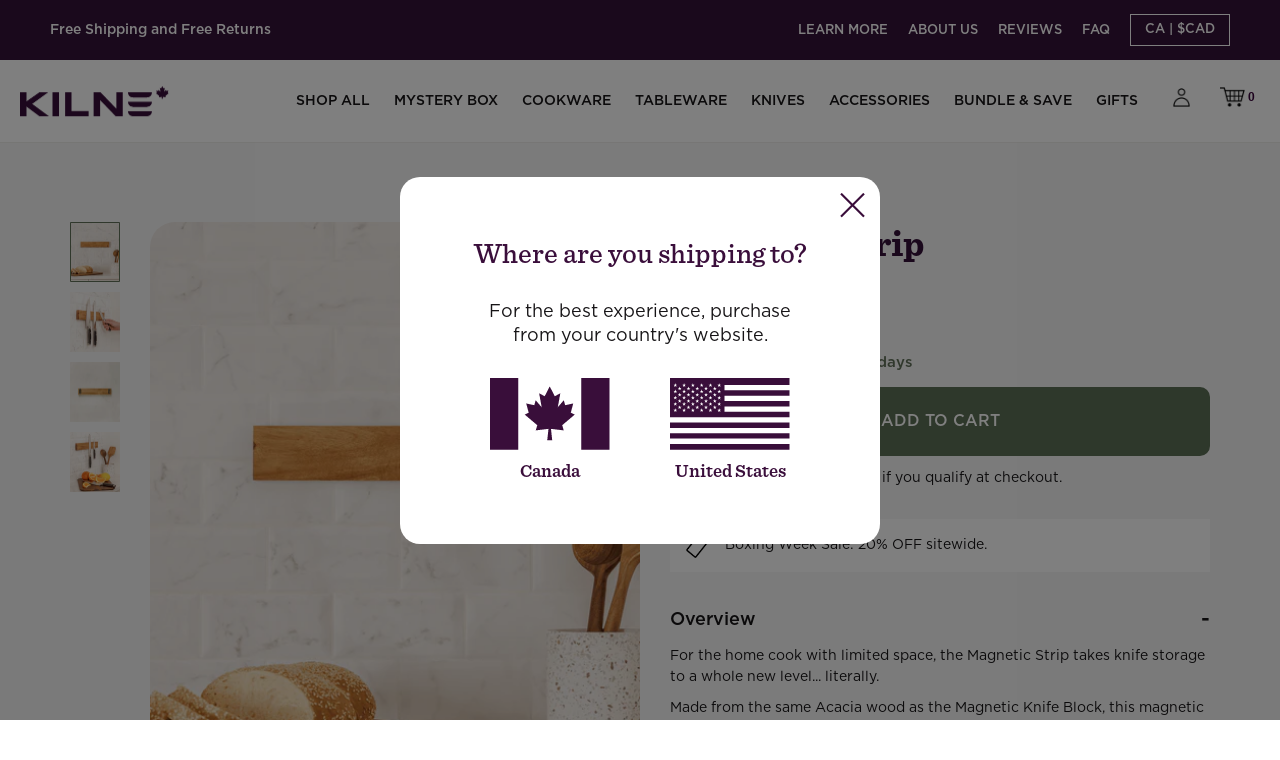

--- FILE ---
content_type: text/html; charset=utf-8
request_url: https://kilne.com/products/magnetic-strip
body_size: 43167
content:
<!doctype html>
<html class="no-js no-touch">
<head>





    <script async src="//kilne.com/cdn/shop/t/98/assets/geolizr-lib.js?v=52600507088314058931730811278" type="text/javascript"></script>

<script>
    if(typeof Geolizr === "undefined") {
        var Geolizr = {};
        Geolizr.currencyDynamicCountry = false;
        Geolizr.version = 20200327;
        Geolizr.waitforMoneyFormat = true;
    }

    // save geolizr-lib.js url to the sessionStorage
    sessionStorage.setItem('geolizr_lib_url', "//kilne.com/cdn/shop/t/98/assets/geolizr-lib.js?v=52600507088314058931730811278");
    if(typeof Geolizr.events === "undefined") Geolizr.events = {};
    if(typeof Geolizr.geolizrEvents === "undefined") Geolizr.geolizrEvents = [];

    Geolizr.config = function(config) {
        Geolizr.currency_widget_enabled = config.currency_widget_enabled === "true" || false;
        Geolizr.shopCurrency = 'CAD';
        Geolizr.shopifyFormatMoneySet = false;
        Geolizr.observeElements = [];
    };

    
    
    
    
    Geolizr.moneyFormats = {"USD":{"moneyFormat":"${{amount}}","moneyWithCurrencyFormat":"${{amount}} USD","calculationString":false},"CAD":{"moneyFormat":"${{amount}}","moneyWithCurrencyFormat":"${{amount}} CAD","calculationString":false}};
    
    

    Geolizr.shopifyCurrencyList = [];
    Geolizr.shopifyCurrency = {};
    Geolizr.shopifyCurrencyListIndex = {};
    let setShopifyCurrencyToGeolizr = function() {
        let GeolizrEachCurrency = {};
        
        GeolizrEachCurrency = {
            "iso_code": "CAD",
            "name": "Canadian Dollar",
            "symbol": "$",
            "shop_currency": true
        };
        if(GeolizrEachCurrency.shop_currency) {
            Geolizr.shopifyCurrency = GeolizrEachCurrency;
        }
        Geolizr.shopifyCurrencyList.push(GeolizrEachCurrency);
        Geolizr.shopifyCurrencyListIndex[GeolizrEachCurrency.iso_code] = Geolizr.shopifyCurrencyList.indexOf(GeolizrEachCurrency);
        
    }

    setShopifyCurrencyToGeolizr();
    /* Geolizr Provider Setter */
    Geolizr.presetService = false;
    Geolizr.activateIpInfo = function(accessKey) { Geolizr.presetService = { name: 'ipInfo', accessKey: accessKey }; };
    Geolizr.activateLovelyAppProvider = function() { Geolizr.presetService = { name: 'lovelyAppProvider' }; };
    Geolizr.activateIpApiCo = function(accessKey) { Geolizr.presetService = { name: 'ipApiCo', accessKey: accessKey }; };
    Geolizr.activateDbIpProvider = function(accessKey) { Geolizr.presetService = { name: 'dbIpProvider', accessKey: accessKey }; };
    Geolizr.activateIpStackProvider = function(accessKey) { Geolizr.presetService = { name: 'ipStackProvider', accessKey: accessKey }; };
    Geolizr.activateGeolizrIPApiProvider = function(accessKey) { Geolizr.presetService = { name: 'geolizrIpApiProvider', accessKey: accessKey }; };

    

    /* Service Aliase */
    Geolizr.activateFreegeoip = Geolizr.activateIpStackProvider;
    Geolizr.requestLocaleRootUrl = "\/";
    Geolizr.addSystemEventListener = function(name, callback) {
        if (typeof Geolizr.realInit !== 'undefined') {
            Geolizr.realInit(function($) {
                callback({jquery: $});
            })
        } else {
            Geolizr.geolizrEvents.push(new CustomEvent(name));
            document.addEventListener(name, callback);
        }
    };

    Geolizr.addEventListener = function(name, callback, priority) {
        if(typeof priority == "undefined") priority = 100;
        if(typeof Geolizr.realAddEventListener === "undefined") {
            if (!Geolizr.events[name]) Geolizr.events[name] = [];
            Geolizr.events[name].push({callback: callback, priority: priority});
        } else {
            Geolizr.realAddEventListener(name, callback, priority);
        }
    };

    Geolizr.getGeoData = function(callback) {
        if(typeof Geolizr.realGetGeoData === "undefined") {
            Geolizr.addEventListener('geolizr.init', function() {
                Geolizr.getGeoData(callback);
            }, 200)
        } else {
            Geolizr.realGetGeoData(callback);
        }
    };

    Geolizr.init = function(callback, priority) {
        if(typeof Geolizr.realInit === "undefined")
            Geolizr.addEventListener("geolizr.init", callback, priority);
        else
            Geolizr.realInit(callback, priority);
    };


    Geolizr.notification_widget_enabled = false;
    Geolizr.popup_widget_enabled = false;
    Geolizr.api_widget_enabled = true;
    Geolizr.currency_widget_enabled = true;
    Geolizr.redirect_widget_enabled = false;

    Geolizr.enables = {
        'notification_widget_enabled': Geolizr.notification_widget_enabled,
        'popup_widget_enabled': Geolizr.popup_widget_enabled,
        'api_widget_enabled': Geolizr.api_widget_enabled,
        'currency_widget_enabled': Geolizr.currency_widget_enabled,
        'redirect_widget_enabled': Geolizr.redirect_widget_enabled
    };

    if(Geolizr.popup_widget_enabled || Geolizr.notification_widget_enabled || Geolizr.currency_widget_enabled) {
        
        Geolizr.geolizrCssFile = "//kilne.com/cdn/shop/t/98/assets/geolizr-lib.css?v=59017386019965299001730811277";
        
    }

</script>
<style>
    .geolizr-currency-switch-wrapper { visibility: hidden; }
    #geolizr-notification{position:fixed!important;top:0!important;left:0!important;margin:0!important;padding:0!important;width:100%!important;height:auto!important;min-height:0!important;max-height:none!important;z-index:10000000!important}
    #geolizr-notification>#geolizr-notification-message-wrapper{text-align:center!important;width:100%!important;padding:10px;-webkit-box-shadow:10px 10px 5px 0 rgba(143,143,143,.35);-moz-box-shadow:10px 10px 5px 0 rgba(143,143,143,.35);box-shadow:10px 10px 5px 0 rgba(143,143,143,.35)}
    #geolizr-dismiss-notification{box-sizing:content-box;padding:5px!important;margin:0!important;position:absolute!important;right:8px!important;text-decoration:none!important;font-family:Arial,serif ! important;top:8px!important;height:15px!important;border-radius:15px;width:15px!important;line-height:16px;font-size:20px;font-weight:700;cursor:pointer;display:inline-block}
    .geolizr-popup-background{position:fixed;top:0;left:0;right:0;bottom:0;height:100%;width:100%;z-index:10000005!important}
    .geolizr-popup{position:fixed!important;width:560px!important;height:400px!important;z-index:10000010!important;border:1px solid grey}
    .geolizr-popup.gp-center{top:50%!important;left:50%!important;margin-top:-200px!important;margin-left:-280px!important}
    .geolizr-popup.gp-mobile{width:84%!important;height:84%!important;top:0!important;left:0!important;margin:8%}
    #geolizr-popup-content-iframe{width:100%!important;height:100%!important;border:0}
    .slideInDown { -webkit-animation-name: slideInDown; animation-name: slideInDown; -webkit-animation-duration: 1s; animation-duration: 1s; -webkit-animation-fill-mode: both; animation-fill-mode: both; }
    @-webkit-keyframes slideInDown { 0% { -webkit-transform: translateY(-100%); transform: translateY(-100%); visibility: visible;} 100% {-webkit-transform: translateY(0); transform: translateY(0); } }
    @keyframes slideInDown { 0% {-webkit-transform: translateY(-100%); transform: translateY(-100%);visibility: visible; } 100% { -webkit-transform: translateY(0); transform: translateY(0); } }
    .geolizr-currency-switch-wrapper.geolizr-absolute-auto{z-index:10000000;position:fixed}
    .geolizr-currency-switch-wrapper{z-index:10000000!important;height:20px;width:85px;position:relative}
    .geolizr-currency-switcher{padding:1px 10px;margin:0;width:85px;height:30px;border-radius:4px;box-sizing: border-box;}
    .geolizr-currency-links{overflow:scroll;overflow-x:hidden;border-radius:4px;padding:5px 10px;margin:0;list-style:none;line-height:1.42857143;background-color:#fff;width:82px;max-height:200px;display:none}
    .geolizr-currency-switch-wrapper .geolizr-currency-links-up{bottom:30px;position:absolute}
    .geolizr-currency-switch-wrapper .geolizr-currency-links-down{top:30px;position:absolute}
    li.geolizr-currency-list-li{float:none!important;margin:0!important;padding:0 0 0 10px}
    .geolizr-currency-list-link{white-space:nowrap}
    .geolizr-currency-link i,.geolizr-currency-list-link i{width:16px!important;height:11px}
    [class^="famfamfam-flag"]{display:inline-block;width:16px;height:11px;line-height:11px}
    .no-scroll .geolizr-currency-links { overflow: hidden; width: 60px; left: 23px; text-align: left;}
    .geolizr-currency-switcher-value{width:42px;min-width:42px;max-width:42px;display:inline-block;text-align:left}
    .geolizr-currency-switcher-arrow-down,.geolizr-currency-switcher-arrow-up{content:"s";position:absolute;right:5px;top:5px;width:14px;height:14px;margin:0}
    .geolizr-currency-switcher-arrow-down,.geolizr-currency-switcher-arrow-up{ transition: transform .2s ease-in-out;content: ""; background-image: url("data:image/svg+xml;charset=UTF-8,%3csvg xmlns='http://www.w3.org/2000/svg' viewBox='0 0 14.0 14.0' height='14.0px' width='14.0px' style='position: absolute;'%3e%3cpath d='M1 4.5 L7.0 10.5 L13.0 4.5' fill='transparent' stroke='%23000' stroke-width='1px'%3e%3c/path%3e%3c/svg%3e"); }
    .open .geolizr-currency-switcher-arrow-down,.geolizr-currency-switcher-arrow-up{transform:rotate(180deg)}
    .open .geolizr-currency-switcher-arrow-up{transform:rotate(0deg)}
    .geolizr-selectable-currency{width:42px;min-width:42px;max-width:42px;display:inline-block;text-align:left}
    .geolizr-shop-currency{width:42px;min-width:42px;max-width:42px;display:inline-block}
    .geolizr-currency-link li{padding:0;margin:0}
    #geolizr-notification-spanner{width:100%!important;line-height:4px!important;height:4px!important;min-height:4px!important;max-height:4px!important}
    body.geolizr-popup-open { overflow: hidden; }
</style>

  <meta name="google-site-verification" content="cckd5bnkvDo7KvUUchZ7HeRb8KdG7o1BICiRvU1vHw8" />
  <meta charset="utf-8">
  <meta http-equiv="X-UA-Compatible" content="IE=edge,chrome=1">
  <meta name="p:domain_verify" content="018c48fcb043513c99be378d39267408"/>
<title>Magnetic Strip | Kilne</title><link rel="favicon-standard" href="//kilne.com/cdn/shop/files/favicon_32x32.png?v=1613783421" type="image/png" />
  
<link rel="favicon-dark-mode" href="//kilne.com/cdn/shop/files/favicon_dark_32x32.png?v=1614307266" type="image/png" /><meta name="description" content="For the home cook with limited space, the Magnetic Strip takes knife storage to a whole new level... literally. Made from the same Acacia wood as the Magnetic Knife Block, this magnetic strip can be hung from the wall, allowing home chefs to store their knives without sacrificing any counter or cupboard space. It&#39;s sur" />
  
<meta name="robots" content="index,follow" /><link rel="canonical" href="https://kilne.com/products/magnetic-strip"/>
  <link rel="alternate" href="https://kilne.com/products/magnetic-strip" hreflang="en-ca"/>
  <meta name="viewport" content="width=device-width,initial-scale=1" />

  <!-- Google Optimize Code for https://kilne.com/ -->
  <script src="https://www.googleoptimize.com/optimize.js?id=OPT-PNRWQ4T"></script>
  
  <!-- Hotjar Tracking Code for https://kilne.com/ -->
  <script>
      (function(h,o,t,j,a,r){
          h.hj=h.hj||function(){(h.hj.q=h.hj.q||[]).push(arguments)};
          h._hjSettings={hjid:1966550,hjsv:6};
          a=o.getElementsByTagName('head')[0];
          r=o.createElement('script');r.async=1;
          r.src=t+h._hjSettings.hjid+j+h._hjSettings.hjsv;
          a.appendChild(r);
      })(window,document,'https://static.hotjar.com/c/hotjar-','.js?sv=');
  </script>

  <script>window.performance && window.performance.mark && window.performance.mark('shopify.content_for_header.start');</script><meta name="google-site-verification" content="0w1F9qUy9FnMP7s5qZNDjVhf9dcoHO_ZyGBoPoll6P8">
<meta id="shopify-digital-wallet" name="shopify-digital-wallet" content="/37089247291/digital_wallets/dialog">
<meta name="shopify-checkout-api-token" content="09751e26bcf12564d5620459ef9a0d9c">
<link rel="alternate" hreflang="x-default" href="https://kilne.com/products/magnetic-strip">
<link rel="alternate" hreflang="fr" href="https://kilne.com/fr/products/magnetic-strip">
<link rel="alternate" type="application/json+oembed" href="https://kilne.com/products/magnetic-strip.oembed">
<script async="async" src="/checkouts/internal/preloads.js?locale=en-CA"></script>
<link rel="preconnect" href="https://shop.app" crossorigin="anonymous">
<script async="async" src="https://shop.app/checkouts/internal/preloads.js?locale=en-CA&shop_id=37089247291" crossorigin="anonymous"></script>
<script id="apple-pay-shop-capabilities" type="application/json">{"shopId":37089247291,"countryCode":"CA","currencyCode":"CAD","merchantCapabilities":["supports3DS"],"merchantId":"gid:\/\/shopify\/Shop\/37089247291","merchantName":"Kilne","requiredBillingContactFields":["postalAddress","email","phone"],"requiredShippingContactFields":["postalAddress","email","phone"],"shippingType":"shipping","supportedNetworks":["visa","masterCard","amex","discover","interac","jcb"],"total":{"type":"pending","label":"Kilne","amount":"1.00"},"shopifyPaymentsEnabled":true,"supportsSubscriptions":true}</script>
<script id="shopify-features" type="application/json">{"accessToken":"09751e26bcf12564d5620459ef9a0d9c","betas":["rich-media-storefront-analytics"],"domain":"kilne.com","predictiveSearch":true,"shopId":37089247291,"locale":"en"}</script>
<script>var Shopify = Shopify || {};
Shopify.shop = "kilne-online.myshopify.com";
Shopify.locale = "en";
Shopify.currency = {"active":"CAD","rate":"1.0"};
Shopify.country = "CA";
Shopify.theme = {"name":"kilne-shopify-theme\/main-canada","id":127823577147,"schema_name":"Startup","schema_version":"9.3.0","theme_store_id":null,"role":"main"};
Shopify.theme.handle = "null";
Shopify.theme.style = {"id":null,"handle":null};
Shopify.cdnHost = "kilne.com/cdn";
Shopify.routes = Shopify.routes || {};
Shopify.routes.root = "/";</script>
<script type="module">!function(o){(o.Shopify=o.Shopify||{}).modules=!0}(window);</script>
<script>!function(o){function n(){var o=[];function n(){o.push(Array.prototype.slice.apply(arguments))}return n.q=o,n}var t=o.Shopify=o.Shopify||{};t.loadFeatures=n(),t.autoloadFeatures=n()}(window);</script>
<script>
  window.ShopifyPay = window.ShopifyPay || {};
  window.ShopifyPay.apiHost = "shop.app\/pay";
  window.ShopifyPay.redirectState = null;
</script>
<script id="shop-js-analytics" type="application/json">{"pageType":"product"}</script>
<script defer="defer" async type="module" src="//kilne.com/cdn/shopifycloud/shop-js/modules/v2/client.init-shop-cart-sync_DtuiiIyl.en.esm.js"></script>
<script defer="defer" async type="module" src="//kilne.com/cdn/shopifycloud/shop-js/modules/v2/chunk.common_CUHEfi5Q.esm.js"></script>
<script type="module">
  await import("//kilne.com/cdn/shopifycloud/shop-js/modules/v2/client.init-shop-cart-sync_DtuiiIyl.en.esm.js");
await import("//kilne.com/cdn/shopifycloud/shop-js/modules/v2/chunk.common_CUHEfi5Q.esm.js");

  window.Shopify.SignInWithShop?.initShopCartSync?.({"fedCMEnabled":true,"windoidEnabled":true});

</script>
<script>
  window.Shopify = window.Shopify || {};
  if (!window.Shopify.featureAssets) window.Shopify.featureAssets = {};
  window.Shopify.featureAssets['shop-js'] = {"shop-cart-sync":["modules/v2/client.shop-cart-sync_DFoTY42P.en.esm.js","modules/v2/chunk.common_CUHEfi5Q.esm.js"],"init-fed-cm":["modules/v2/client.init-fed-cm_D2UNy1i2.en.esm.js","modules/v2/chunk.common_CUHEfi5Q.esm.js"],"init-shop-email-lookup-coordinator":["modules/v2/client.init-shop-email-lookup-coordinator_BQEe2rDt.en.esm.js","modules/v2/chunk.common_CUHEfi5Q.esm.js"],"shop-cash-offers":["modules/v2/client.shop-cash-offers_3CTtReFF.en.esm.js","modules/v2/chunk.common_CUHEfi5Q.esm.js","modules/v2/chunk.modal_BewljZkx.esm.js"],"shop-button":["modules/v2/client.shop-button_C6oxCjDL.en.esm.js","modules/v2/chunk.common_CUHEfi5Q.esm.js"],"init-windoid":["modules/v2/client.init-windoid_5pix8xhK.en.esm.js","modules/v2/chunk.common_CUHEfi5Q.esm.js"],"avatar":["modules/v2/client.avatar_BTnouDA3.en.esm.js"],"init-shop-cart-sync":["modules/v2/client.init-shop-cart-sync_DtuiiIyl.en.esm.js","modules/v2/chunk.common_CUHEfi5Q.esm.js"],"shop-toast-manager":["modules/v2/client.shop-toast-manager_BYv_8cH1.en.esm.js","modules/v2/chunk.common_CUHEfi5Q.esm.js"],"pay-button":["modules/v2/client.pay-button_FnF9EIkY.en.esm.js","modules/v2/chunk.common_CUHEfi5Q.esm.js"],"shop-login-button":["modules/v2/client.shop-login-button_CH1KUpOf.en.esm.js","modules/v2/chunk.common_CUHEfi5Q.esm.js","modules/v2/chunk.modal_BewljZkx.esm.js"],"init-customer-accounts-sign-up":["modules/v2/client.init-customer-accounts-sign-up_aj7QGgYS.en.esm.js","modules/v2/client.shop-login-button_CH1KUpOf.en.esm.js","modules/v2/chunk.common_CUHEfi5Q.esm.js","modules/v2/chunk.modal_BewljZkx.esm.js"],"init-shop-for-new-customer-accounts":["modules/v2/client.init-shop-for-new-customer-accounts_NbnYRf_7.en.esm.js","modules/v2/client.shop-login-button_CH1KUpOf.en.esm.js","modules/v2/chunk.common_CUHEfi5Q.esm.js","modules/v2/chunk.modal_BewljZkx.esm.js"],"init-customer-accounts":["modules/v2/client.init-customer-accounts_ppedhqCH.en.esm.js","modules/v2/client.shop-login-button_CH1KUpOf.en.esm.js","modules/v2/chunk.common_CUHEfi5Q.esm.js","modules/v2/chunk.modal_BewljZkx.esm.js"],"shop-follow-button":["modules/v2/client.shop-follow-button_CMIBBa6u.en.esm.js","modules/v2/chunk.common_CUHEfi5Q.esm.js","modules/v2/chunk.modal_BewljZkx.esm.js"],"lead-capture":["modules/v2/client.lead-capture_But0hIyf.en.esm.js","modules/v2/chunk.common_CUHEfi5Q.esm.js","modules/v2/chunk.modal_BewljZkx.esm.js"],"checkout-modal":["modules/v2/client.checkout-modal_BBxc70dQ.en.esm.js","modules/v2/chunk.common_CUHEfi5Q.esm.js","modules/v2/chunk.modal_BewljZkx.esm.js"],"shop-login":["modules/v2/client.shop-login_hM3Q17Kl.en.esm.js","modules/v2/chunk.common_CUHEfi5Q.esm.js","modules/v2/chunk.modal_BewljZkx.esm.js"],"payment-terms":["modules/v2/client.payment-terms_CAtGlQYS.en.esm.js","modules/v2/chunk.common_CUHEfi5Q.esm.js","modules/v2/chunk.modal_BewljZkx.esm.js"]};
</script>
<script>(function() {
  var isLoaded = false;
  function asyncLoad() {
    if (isLoaded) return;
    isLoaded = true;
    var urls = ["https:\/\/feed.omegacommerce.com\/js\/init.js?shop=kilne-online.myshopify.com","https:\/\/instafeed.nfcube.com\/cdn\/a2eb38fc004d2ed27c781a2d650c816b.js?shop=kilne-online.myshopify.com","https:\/\/static.shareasale.com\/json\/shopify\/deduplication.js?shop=kilne-online.myshopify.com","https:\/\/static.shareasale.com\/json\/shopify\/shareasale-tracking.js?sasmid=103474\u0026ssmtid=19038\u0026shop=kilne-online.myshopify.com"];
    for (var i = 0; i < urls.length; i++) {
      var s = document.createElement('script');
      s.type = 'text/javascript';
      s.async = true;
      s.src = urls[i];
      var x = document.getElementsByTagName('script')[0];
      x.parentNode.insertBefore(s, x);
    }
  };
  if(window.attachEvent) {
    window.attachEvent('onload', asyncLoad);
  } else {
    window.addEventListener('load', asyncLoad, false);
  }
})();</script>
<script id="__st">var __st={"a":37089247291,"offset":-18000,"reqid":"3bbb9889-5824-478d-b851-58716201b8f0-1766547880","pageurl":"kilne.com\/products\/magnetic-strip","u":"3e59b5d32eac","p":"product","rtyp":"product","rid":6625066057787};</script>
<script>window.ShopifyPaypalV4VisibilityTracking = true;</script>
<script id="captcha-bootstrap">!function(){'use strict';const t='contact',e='account',n='new_comment',o=[[t,t],['blogs',n],['comments',n],[t,'customer']],c=[[e,'customer_login'],[e,'guest_login'],[e,'recover_customer_password'],[e,'create_customer']],r=t=>t.map((([t,e])=>`form[action*='/${t}']:not([data-nocaptcha='true']) input[name='form_type'][value='${e}']`)).join(','),a=t=>()=>t?[...document.querySelectorAll(t)].map((t=>t.form)):[];function s(){const t=[...o],e=r(t);return a(e)}const i='password',u='form_key',d=['recaptcha-v3-token','g-recaptcha-response','h-captcha-response',i],f=()=>{try{return window.sessionStorage}catch{return}},m='__shopify_v',_=t=>t.elements[u];function p(t,e,n=!1){try{const o=window.sessionStorage,c=JSON.parse(o.getItem(e)),{data:r}=function(t){const{data:e,action:n}=t;return t[m]||n?{data:e,action:n}:{data:t,action:n}}(c);for(const[e,n]of Object.entries(r))t.elements[e]&&(t.elements[e].value=n);n&&o.removeItem(e)}catch(o){console.error('form repopulation failed',{error:o})}}const l='form_type',E='cptcha';function T(t){t.dataset[E]=!0}const w=window,h=w.document,L='Shopify',v='ce_forms',y='captcha';let A=!1;((t,e)=>{const n=(g='f06e6c50-85a8-45c8-87d0-21a2b65856fe',I='https://cdn.shopify.com/shopifycloud/storefront-forms-hcaptcha/ce_storefront_forms_captcha_hcaptcha.v1.5.2.iife.js',D={infoText:'Protected by hCaptcha',privacyText:'Privacy',termsText:'Terms'},(t,e,n)=>{const o=w[L][v],c=o.bindForm;if(c)return c(t,g,e,D).then(n);var r;o.q.push([[t,g,e,D],n]),r=I,A||(h.body.append(Object.assign(h.createElement('script'),{id:'captcha-provider',async:!0,src:r})),A=!0)});var g,I,D;w[L]=w[L]||{},w[L][v]=w[L][v]||{},w[L][v].q=[],w[L][y]=w[L][y]||{},w[L][y].protect=function(t,e){n(t,void 0,e),T(t)},Object.freeze(w[L][y]),function(t,e,n,w,h,L){const[v,y,A,g]=function(t,e,n){const i=e?o:[],u=t?c:[],d=[...i,...u],f=r(d),m=r(i),_=r(d.filter((([t,e])=>n.includes(e))));return[a(f),a(m),a(_),s()]}(w,h,L),I=t=>{const e=t.target;return e instanceof HTMLFormElement?e:e&&e.form},D=t=>v().includes(t);t.addEventListener('submit',(t=>{const e=I(t);if(!e)return;const n=D(e)&&!e.dataset.hcaptchaBound&&!e.dataset.recaptchaBound,o=_(e),c=g().includes(e)&&(!o||!o.value);(n||c)&&t.preventDefault(),c&&!n&&(function(t){try{if(!f())return;!function(t){const e=f();if(!e)return;const n=_(t);if(!n)return;const o=n.value;o&&e.removeItem(o)}(t);const e=Array.from(Array(32),(()=>Math.random().toString(36)[2])).join('');!function(t,e){_(t)||t.append(Object.assign(document.createElement('input'),{type:'hidden',name:u})),t.elements[u].value=e}(t,e),function(t,e){const n=f();if(!n)return;const o=[...t.querySelectorAll(`input[type='${i}']`)].map((({name:t})=>t)),c=[...d,...o],r={};for(const[a,s]of new FormData(t).entries())c.includes(a)||(r[a]=s);n.setItem(e,JSON.stringify({[m]:1,action:t.action,data:r}))}(t,e)}catch(e){console.error('failed to persist form',e)}}(e),e.submit())}));const S=(t,e)=>{t&&!t.dataset[E]&&(n(t,e.some((e=>e===t))),T(t))};for(const o of['focusin','change'])t.addEventListener(o,(t=>{const e=I(t);D(e)&&S(e,y())}));const B=e.get('form_key'),M=e.get(l),P=B&&M;t.addEventListener('DOMContentLoaded',(()=>{const t=y();if(P)for(const e of t)e.elements[l].value===M&&p(e,B);[...new Set([...A(),...v().filter((t=>'true'===t.dataset.shopifyCaptcha))])].forEach((e=>S(e,t)))}))}(h,new URLSearchParams(w.location.search),n,t,e,['guest_login'])})(!0,!0)}();</script>
<script integrity="sha256-4kQ18oKyAcykRKYeNunJcIwy7WH5gtpwJnB7kiuLZ1E=" data-source-attribution="shopify.loadfeatures" defer="defer" src="//kilne.com/cdn/shopifycloud/storefront/assets/storefront/load_feature-a0a9edcb.js" crossorigin="anonymous"></script>
<script crossorigin="anonymous" defer="defer" src="//kilne.com/cdn/shopifycloud/storefront/assets/shopify_pay/storefront-65b4c6d7.js?v=20250812"></script>
<script data-source-attribution="shopify.dynamic_checkout.dynamic.init">var Shopify=Shopify||{};Shopify.PaymentButton=Shopify.PaymentButton||{isStorefrontPortableWallets:!0,init:function(){window.Shopify.PaymentButton.init=function(){};var t=document.createElement("script");t.src="https://kilne.com/cdn/shopifycloud/portable-wallets/latest/portable-wallets.en.js",t.type="module",document.head.appendChild(t)}};
</script>
<script data-source-attribution="shopify.dynamic_checkout.buyer_consent">
  function portableWalletsHideBuyerConsent(e){var t=document.getElementById("shopify-buyer-consent"),n=document.getElementById("shopify-subscription-policy-button");t&&n&&(t.classList.add("hidden"),t.setAttribute("aria-hidden","true"),n.removeEventListener("click",e))}function portableWalletsShowBuyerConsent(e){var t=document.getElementById("shopify-buyer-consent"),n=document.getElementById("shopify-subscription-policy-button");t&&n&&(t.classList.remove("hidden"),t.removeAttribute("aria-hidden"),n.addEventListener("click",e))}window.Shopify?.PaymentButton&&(window.Shopify.PaymentButton.hideBuyerConsent=portableWalletsHideBuyerConsent,window.Shopify.PaymentButton.showBuyerConsent=portableWalletsShowBuyerConsent);
</script>
<script data-source-attribution="shopify.dynamic_checkout.cart.bootstrap">document.addEventListener("DOMContentLoaded",(function(){function t(){return document.querySelector("shopify-accelerated-checkout-cart, shopify-accelerated-checkout")}if(t())Shopify.PaymentButton.init();else{new MutationObserver((function(e,n){t()&&(Shopify.PaymentButton.init(),n.disconnect())})).observe(document.body,{childList:!0,subtree:!0})}}));
</script>
<link id="shopify-accelerated-checkout-styles" rel="stylesheet" media="screen" href="https://kilne.com/cdn/shopifycloud/portable-wallets/latest/accelerated-checkout-backwards-compat.css" crossorigin="anonymous">
<style id="shopify-accelerated-checkout-cart">
        #shopify-buyer-consent {
  margin-top: 1em;
  display: inline-block;
  width: 100%;
}

#shopify-buyer-consent.hidden {
  display: none;
}

#shopify-subscription-policy-button {
  background: none;
  border: none;
  padding: 0;
  text-decoration: underline;
  font-size: inherit;
  cursor: pointer;
}

#shopify-subscription-policy-button::before {
  box-shadow: none;
}

      </style>

<script>window.performance && window.performance.mark && window.performance.mark('shopify.content_for_header.end');</script>

  
  















<meta property="og:site_name" content="Kilne">
<meta property="og:url" content="https://kilne.com/products/magnetic-strip">
<meta property="og:title" content="Magnetic Strip">
<meta property="og:type" content="website">
<meta property="og:description" content="For the home cook with limited space, the Magnetic Strip takes knife storage to a whole new level... literally. Made from the same Acacia wood as the Magnetic Knife Block, this magnetic strip can be hung from the wall, allowing home chefs to store their knives without sacrificing any counter or cupboard space. It&#39;s sur">




    
    
    

    
    
    <meta
      property="og:image"
      content="https://kilne.com/cdn/shop/files/1a_1200x1497.png?v=1729903821"
    />
    <meta
      property="og:image:secure_url"
      content="https://kilne.com/cdn/shop/files/1a_1200x1497.png?v=1729903821"
    />
    <meta property="og:image:width" content="1200" />
    <meta property="og:image:height" content="1497" />
    
    
    <meta property="og:image:alt" content="Social media image" />
  









  <meta name="twitter:site" content="@kilnecookware">








<meta name="twitter:title" content="Magnetic Strip">
<meta name="twitter:description" content="For the home cook with limited space, the Magnetic Strip takes knife storage to a whole new level... literally. Made from the same Acacia wood as the Magnetic Knife Block, this magnetic strip can be hung from the wall, allowing home chefs to store their knives without sacrificing any counter or cupboard space. It&#39;s sur">


    
    
    
      
      
      <meta name="twitter:card" content="summary">
    
    
    <meta
      property="twitter:image"
      content="https://kilne.com/cdn/shop/files/1a_1200x1200_crop_center.png?v=1729903821"
    />
    <meta property="twitter:image:width" content="1200" />
    <meta property="twitter:image:height" content="1200" />
    
    
    <meta property="twitter:image:alt" content="Social media image" />
  



  
  <link href="//kilne.com/cdn/shop/t/98/assets/theme.scss.css?v=152056656166459656801766514771" rel="stylesheet" type="text/css" media="all" />

  

  <!-- Store object -->
  <script type="text/javascript">
  window.Theme = window.Theme || {};
  window.Theme.version = "9.3.0";
  window.Theme.moneyFormat = "${{amount}}";
  window.Theme.routes = {
    "root_url": "/",
    "account_url": "/account",
    "account_login_url": "https://kilne.com/customer_authentication/redirect?locale=en&region_country=CA",
    "account_logout_url": "/account/logout",
    "account_register_url": "https://shopify.com/37089247291/account?locale=en",
    "account_addresses_url": "/account/addresses",
    "collections_url": "/collections",
    "all_products_collection_url": "/collections/all",
    "search_url": "/search",
    "cart_url": "/cart",
    "cart_add_url": "/cart/add",
    "cart_change_url": "/cart/change",
    "cart_clear_url": "/cart/clear",
    "product_recommendations_url": "/recommendations/products",
  };
</script>

  <style>
    *:focus{
      outline:none;
    }

    @font-face {
      font-family: 'Sentinel-Semi-Bold';
      src: url('//kilne.com/cdn/shop/t/98/assets/Sentinel-Semibold.eot?v=70354915742037388451730811276?#iefix') format('embedded-opentype'),   
          url('//kilne.com/cdn/shop/t/98/assets/Sentinel-Semibold.otf?v=114686395586295070231730811278') format('opentype'),
          url('//kilne.com/cdn/shop/t/98/assets/Sentinel-Semibold.woff?v=132143072042518440961730811277') format('woff'), 
          url('//kilne.com/cdn/shop/t/98/assets/Sentinel-Semibold.ttf?v=11762110329318729111730811277')  format('truetype'),
          url('//kilne.com/cdn/shop/t/98/assets/Sentinel-Semibold.svg?v=180043730256209722401730811278#Sentinel-Semibold') format('svg');
      font-weight: normal;
      font-style: normal;
      font-display: swap;
    }
  </style>

  <script type="text/javascript">
    window.cartDrawerData = {
      appConfig: JSON.parse('{"active":true,"xProducts":{"1":"7193452937275","3":"7193476923451","4":"7191194468411","5":"6792704852027","6":"7287323721787","7":"7287324213307","9":"7324787048507","10":"7364541612091"},"yProducts":[{"id":"39622957858875","discountPercent":40,"discountType":"amount"},{"id":"41467695267899","discountPercent":35,"discountType":"amount"}]}' || '{ "xProducts": [], "yProducts": [] }'),
      disclaimer: "Orders typically ship out within 7 business days. Please note: we cannot ship to PO Boxes.",
      collection: 'cart-add-ons',
      giftOption: 'no',
      giftOptionTitle: "Is this a gift?",
      giftOptionText: "Check this box to have the items in your order arrive with a giftbag for no extra cost.",
      selectedCurrency: 'CAD',
      preoderNotices: {},
      packingNotices: {},
      upsells: {},
      gifts: {},
      freeGiftEnabled: 'no',
      freeGiftCollection: [],
      freeGiftThreshold: '',
      customizeModeCurrency: 'CAD',
      showShippingCalculator: 'no'
    };window.cartDrawerData.upsells['the-mystery-box'] = ['everything-pan','wooden-utensils','wooden-trivet','the-everything-pot-bundle','the-mini-everything-pot',null].filter(function(product){
          return !!product;
        });window.cartDrawerData.upsells['the-cookware-set-v2'] = ['the-dinnerware-set','flatware-set','the-short-everyday-glasses','the-ultimate-knife-set','grooved-cutting-board-set',null].filter(function(product){
          return !!product;
        });window.cartDrawerData.upsells['everything-pan'] = ['wooden-utensils','wooden-trivet','the-cookware-couple','the-everything-pot-bundle','the-dinnerware-set',null].filter(function(product){
          return !!product;
        });window.cartDrawerData.upsells['the-pan-pair'] = ['wooden-trivet','everything-pan','the-everything-pot','kilne-knife-set','the-short-everyday-glasses','the-dinnerware-set',null].filter(function(product){
          return !!product;
        });window.cartDrawerData.upsells['kilne-knife-set'] = ['steak-knife-set','grooved-cutting-board-set','the-ultimate-knife-set','flatware-set',null].filter(function(product){
          return !!product;
        });window.cartDrawerData.upsells['the-everything-pot-bundle'] = ['wooden-utensils','wooden-trivet','everything-pan','kilne-chefs-knife','the-everything-pot','kilne-santoku-knife',null].filter(function(product){
          return !!product;
        });window.cartDrawerData.upsells['the-mini-everything-pan'] = ['the-mini-everything-pot','wooden-utensils','wooden-trivet','everything-pan','kilne-chefs-knife',null].filter(function(product){
          return !!product;
        });window.cartDrawerData.upsells['the-dinnerware-set'] = ['flatware-set','coffee-mugs','the-short-everyday-glasses','the-everything-pot','everything-pan',null].filter(function(product){
          return !!product;
        });window.cartDrawerData.upsells['the-short-everyday-glasses'] = ['the-dinnerware-set','flatware-set','kilne-knife-set','steak-knife-set',null].filter(function(product){
          return !!product;
        });window.cartDrawerData.upsells['wooden-utensils'] = ['everything-pan','the-everything-pot','kilne-chefs-knife','kilne-knife-set','wooden-trivet',null].filter(function(product){
          return !!product;
        });window.cartDrawerData.upsells['kilne-santoku-knife'] = ['kilne-knife-set','kilne-chefs-knife','large-grooved-cutting-board','kilne-paring-knife','water-knife-sharpener',null].filter(function(product){
          return !!product;
        });window.cartDrawerData.upsells['kilne-chefs-knife'] = ['kilne-knife-set','kilne-paring-knife','small-grooved-cutting-board','water-knife-sharpener','everything-pan',null].filter(function(product){
          return !!product;
        });window.cartDrawerData.upsells['kilne-paring-knife'] = ['kilne-knife-set','kilne-chefs-knife','small-grooved-cutting-board','water-knife-sharpener','steak-knife-set',null].filter(function(product){
          return !!product;
        });window.cartDrawerData.upsells['cutting-board'] = ['kilne-knife-set','kilne-chefs-knife','wooden-trivet','wooden-utensils','kilne-paring-knife',null].filter(function(product){
          return !!product;
        });window.cartDrawerData.upsells['steak-knife-set'] = ['kilne-knife-set','large-grooved-cutting-board','the-dinnerware-set','flatware-set','the-ultimate-knife-set',null].filter(function(product){
          return !!product;
        });window.cartDrawerData.upsells['kilne-bread-knife'] = ['kilne-knife-set','small-grooved-cutting-board','water-knife-sharpener','kilne-chefs-knife','steak-knife-set',null].filter(function(product){
          return !!product;
        });window.cartDrawerData.upsells['water-knife-sharpener'] = ['essential-knife-set','kilne-santoku-knife','kilne-knife-set','kilne-chefs-knife','grooved-cutting-board-set',null].filter(function(product){
          return !!product;
        });window.cartDrawerData.upsells['the-ultimate-knife-set'] = ['grooved-cutting-board-set','the-everything-pot','everything-pan','flatware-set','the-dinnerware-set',null].filter(function(product){
          return !!product;
        });window.cartDrawerData.upsells['the-everything-pot'] = ['everything-pan','wooden-utensils','wooden-trivet','the-everything-pot-bundle','the-mini-everything-pot',null].filter(function(product){
          return !!product;
        });window.cartDrawerData.upsells['the-mini-everything-pot'] = ['the-mini-everything-pan','wooden-utensils','wooden-trivet','the-everything-pot-bundle','kilne-chefs-knife',null].filter(function(product){
          return !!product;
        });window.cartDrawerData.upsells['essential-knife-set'] = ['kilne-knife-set','water-knife-sharpener','flatware-set','steak-knife-set','small-grooved-cutting-board',null].filter(function(product){
          return !!product;
        });window.cartDrawerData.upsells['wooden-trivet'] = ['the-everything-pot','everything-pan','grooved-cutting-board-set','wooden-utensils','the-everything-pot-bundle',null].filter(function(product){
          return !!product;
        });window.cartDrawerData.upsells['flatware-set'] = ['the-dinnerware-set','the-short-everyday-glasses','everything-pan','kilne-knife-set','wooden-utensils',null].filter(function(product){
          return !!product;
        });window.cartDrawerData.upsells['kitchen-shears'] = ['kilne-knife-set','kilne-chefs-knife','wooden-trivet','wooden-utensils','flatware-set',null].filter(function(product){
          return !!product;
        });window.cartDrawerData.upsells['magnetic-knife-block'] = ['kilne-knife-set','magnetic-strip','steak-knife-set','everything-pan','wooden-utensils',null].filter(function(product){
          return !!product;
        });window.cartDrawerData.upsells['entree-bowls'] = ['the-dinnerware-set','flatware-set','breakfast-bowls','the-everything-pot','everything-pan',null].filter(function(product){
          return !!product;
        });window.cartDrawerData.upsells['magnetic-strip'] = ['essential-knife-set','kilne-knife-set','kilne-chefs-knife','water-knife-sharpener','wooden-utensils',null].filter(function(product){
          return !!product;
        });window.cartDrawerData.upsells['grooved-cutting-board-set'] = ['kilne-knife-set','water-knife-sharpener','steak-knife-set','flatware-set',null].filter(function(product){
          return !!product;
        });window.cartDrawerData.upsells['the-cookware-couple'] = ['the-mini-everything-pan','the-mini-everything-pot','kilne-knife-set','the-short-everyday-glasses','the-dinnerware-set',null].filter(function(product){
          return !!product;
        });window.cartDrawerData.upsells['short-chefs-knife'] = ['kilne-knife-set','grooved-cutting-board-set','everything-pan','water-knife-sharpener','the-everything-pot-bundle',null].filter(function(product){
          return !!product;
        });window.cartDrawerData.upsells['sharpening-rod'] = ['water-knife-sharpener','kilne-santoku-knife','kilne-knife-set','kilne-chefs-knife','wooden-utensils',null].filter(function(product){
          return !!product;
        });window.cartDrawerData.upsells['dinner-plates'] = ['the-dinnerware-set','flatware-set','salad-plates','the-everything-pot','everything-pan',null].filter(function(product){
          return !!product;
        });window.cartDrawerData.upsells['breakfast-bowls'] = ['the-dinnerware-set','flatware-set','entree-bowls','spoons','everything-pan',null].filter(function(product){
          return !!product;
        });window.cartDrawerData.upsells['forks'] = ['flatware-set','the-dinnerware-set','kilne-chefs-knife','everything-pan','knives',null].filter(function(product){
          return !!product;
        });window.cartDrawerData.upsells['the-non-stick-steamer'] = ['the-everything-pot','wooden-utensils','wooden-trivet','the-everything-pot-bundle','everything-pan',null].filter(function(product){
          return !!product;
        });window.cartDrawerData.upsells['coffee-mugs'] = ['the-dinnerware-set','flatware-set','the-short-everyday-glasses','everything-pan','teaspoons',null].filter(function(product){
          return !!product;
        });window.cartDrawerData.upsells['digital-gift-card'] = ['flatware-set','everything-pan','kilne-knife-set','the-ultimate-knife-set','steak-knife-set',null].filter(function(product){
          return !!product;
        });window.cartDrawerData.upsells['teaspoons'] = ['flatware-set','the-dinnerware-set','coffee-mugs','breakfast-bowls',null].filter(function(product){
          return !!product;
        });window.cartDrawerData.upsells['small-grooved-cutting-board'] = ['the-ultimate-knife-set','grooved-cutting-board-set','water-knife-sharpener','flatware-set',null].filter(function(product){
          return !!product;
        });window.cartDrawerData.upsells['salad-plates'] = ['the-dinnerware-set','flatware-set','dinner-plates','the-everything-pot','everything-pan',null].filter(function(product){
          return !!product;
        });window.cartDrawerData.upsells['knives'] = ['flatware-set','the-dinnerware-set','forks','kilne-knife-set','everything-pan',null].filter(function(product){
          return !!product;
        });window.cartDrawerData.upsells['spoons'] = ['flatware-set','the-dinnerware-set','coffee-mugs','kilne-knife-set','breakfast-bowls',null].filter(function(product){
          return !!product;
        });window.cartDrawerData.upsells['large-grooved-cutting-board'] = ['grooved-cutting-board-set','kilne-knife-set','water-knife-sharpener','flatware-set',null].filter(function(product){
          return !!product;
        });window.cartDrawerData.upsells['fabric-lid-organizer'] = ['everything-pan','the-everything-pot','the-everything-pot-bundle','the-non-stick-steamer',null].filter(function(product){
          return !!product;
        });window.cartDrawerData.upsells['the-studio-cookware-set'] = ['wooden-trivet','everything-pan','the-everything-pot','kilne-knife-set','the-short-everyday-glasses','the-dinnerware-set',null].filter(function(product){
          return !!product;
        });window.cartDrawerData.upsells['the-upgrade-cookware-set'] = ['everything-pan','wooden-utensils','the-short-everyday-glasses','flatware-set',null].filter(function(product){
          return !!product;
        });window.cartDrawerData.upsells['the-chef-set-black-friday-exclusive'] = ['the-dinnerware-set','flatware-set','the-short-everyday-glasses','the-ultimate-knife-set','grooved-cutting-board-set',null].filter(function(product){
          return !!product;
        });window.cartDrawerData.upsells['the-prep-set-black-friday-exclusive'] = ['steak-knife-set','grooved-cutting-board-set','the-ultimate-knife-set','flatware-set',null].filter(function(product){
          return !!product;
        });window.cartDrawerData.upsells['the-ceramic-pot-set'] = ['everything-pan','kilne-chefs-knife','kilne-santoku-knife','the-short-everyday-glasses',null].filter(function(product){
          return !!product;
        });window.cartDrawerData.upsells['the-everyday-knife-set'] = ['flatware-set','steak-knife-set','water-knife-sharpener',null].filter(function(product){
          return !!product;
        });window.newsletterPopupSettings = {
      enabled: false,
      delay: 10,
      title: 'Win a Free Knife Set worth $240!',
      mid_text: "Sign up to our newsletter to get first dibs on new products and special offers. You'll also be entered into our monthly draw for a free Knife Set!",
      button_text: 'Subscribe',
      image: '//kilne.com/cdn/shop/files/LEARN_200710_KILNE_LS_409_2.jpg?v=1615661095'
    };
  </script>

  <!-- Reddit Pixel -->
  <script>
  !function(w,d){if(!w.rdt){var p=w.rdt=function(){p.sendEvent?p.sendEvent.apply(p,arguments):p.callQueue.push(arguments)};p.callQueue=[];var t=d.createElement("script");t.src="https://www.redditstatic.com/ads/pixel.js",t.async=!0;var s=d.getElementsByTagName("script")[0];s.parentNode.insertBefore(t,s)}}(window,document);rdt('init','t2_u9wt1fb2', {"optOut":false,"useDecimalCurrencyValues":true});rdt('track', 'PageVisit');
  </script>
  <!-- DO NOT MODIFY UNLESS TO REPLACE A USER IDENTIFIER -->
  <!-- End Reddit Pixel -->

  <!-- Google tag (gtag.js) -->
<script async src="https://www.googletagmanager.com/gtag/js?id=AW-580327533"></script>
<script>
  window.dataLayer = window.dataLayer || [];
  function gtag(){dataLayer.push(arguments);}
  gtag('js', new Date());

  gtag('config', 'AW-580327533');
</script>

  <script type="text/javascript">
    (function(c,l,a,r,i,t,y){
      c[a]=c[a]||function(){(c[a].q=c[a].q||[]).push(arguments)};
      t=l.createElement(r);t.async=1;t.src="https://www.clarity.ms/tag/"+i;
      y=l.getElementsByTagName(r)[0];y.parentNode.insertBefore(t,y);
    })(window, document, "clarity", "script", "o5725ohytx");
  </script>
<!-- BEGIN app block: shopify://apps/elevar-conversion-tracking/blocks/dataLayerEmbed/bc30ab68-b15c-4311-811f-8ef485877ad6 -->



<script type="module" dynamic>
  const configUrl = "/a/elevar/static/configs/45ace55fa62b3effe153b45726d63db832b6b87b/config.js";
  const config = (await import(configUrl)).default;
  const scriptUrl = config.script_src_app_theme_embed;

  if (scriptUrl) {
    const { handler } = await import(scriptUrl);

    await handler(
      config,
      {
        cartData: {
  marketId: "11370555",
  attributes:{},
  cartTotal: "0.0",
  currencyCode:"CAD",
  items: []
}
,
        user: {cartTotal: "0.0",
    currencyCode:"CAD",customer: {},
}
,
        isOnCartPage:false,
        collectionView:null,
        searchResultsView:null,
        productView:{
    attributes:{},
    currencyCode:"CAD",defaultVariant: {id:"KMAGSTRIP-1PC",name:"Magnetic Strip",
        brand:"Kilne",
        category:"Knife Blocks \u0026 Holders",
        variant:"Default Title",
        price: "70.0",
        productId: "6625066057787",
        variantId: "39510297116731",
        compareAtPrice: "90.0",image:"\/\/kilne.com\/cdn\/shop\/files\/1a.png?v=1729903821",url:"\/products\/magnetic-strip?variant=39510297116731"},items: [{id:"KMAGSTRIP-1PC",name:"Magnetic Strip",
          brand:"Kilne",
          category:"Knife Blocks \u0026 Holders",
          variant:"Default Title",
          price: "70.0",
          productId: "6625066057787",
          variantId: "39510297116731",
          compareAtPrice: "90.0",image:"\/\/kilne.com\/cdn\/shop\/files\/1a.png?v=1729903821",url:"\/products\/magnetic-strip?variant=39510297116731"},]
  },
        checkoutComplete: null
      }
    );
  }
</script>


<!-- END app block --><!-- BEGIN app block: shopify://apps/judge-me-reviews/blocks/judgeme_core/61ccd3b1-a9f2-4160-9fe9-4fec8413e5d8 --><!-- Start of Judge.me Core -->




<link rel="dns-prefetch" href="https://cdnwidget.judge.me">
<link rel="dns-prefetch" href="https://cdn.judge.me">
<link rel="dns-prefetch" href="https://cdn1.judge.me">
<link rel="dns-prefetch" href="https://api.judge.me">

<script data-cfasync='false' class='jdgm-settings-script'>window.jdgmSettings={"pagination":5,"disable_web_reviews":false,"badge_no_review_text":"No reviews","badge_n_reviews_text":"{{ n }} review/reviews","badge_star_color":"#341138","hide_badge_preview_if_no_reviews":true,"badge_hide_text":false,"enforce_center_preview_badge":false,"widget_title":"Customer Reviews","widget_open_form_text":"Write a review","widget_close_form_text":"Cancel review","widget_refresh_page_text":"Refresh page","widget_summary_text":"Based on {{ number_of_reviews }} review/reviews","widget_no_review_text":"Be the first to write a review","widget_name_field_text":"Display name","widget_verified_name_field_text":"Verified Name (public)","widget_name_placeholder_text":"Display name","widget_required_field_error_text":"This field is required.","widget_email_field_text":"Email address","widget_verified_email_field_text":"Verified Email (private, can not be edited)","widget_email_placeholder_text":"Your email address","widget_email_field_error_text":"Please enter a valid email address.","widget_rating_field_text":"Rating","widget_review_title_field_text":"Review Title","widget_review_title_placeholder_text":"Give your review a title","widget_review_body_field_text":"Review content","widget_review_body_placeholder_text":"Start writing here...","widget_pictures_field_text":"Picture/Video (optional)","widget_submit_review_text":"Submit Review","widget_submit_verified_review_text":"Submit Verified Review","widget_submit_success_msg_with_auto_publish":"Thank you!","widget_submit_success_msg_no_auto_publish":"Thank you!","widget_show_default_reviews_out_of_total_text":"Showing {{ n_reviews_shown }} out of {{ n_reviews }} reviews.","widget_show_all_link_text":"Show all","widget_show_less_link_text":"Show less","widget_author_said_text":"{{ reviewer_name }} said:","widget_days_text":"{{ n }} days ago","widget_weeks_text":"{{ n }} week/weeks ago","widget_months_text":"{{ n }} month/months ago","widget_years_text":"{{ n }} year/years ago","widget_yesterday_text":"Yesterday","widget_today_text":"Today","widget_replied_text":"\u003e\u003e {{ shop_name }} replied:","widget_read_more_text":"Read more","widget_rating_filter_color":"#341138","widget_rating_filter_see_all_text":"See all reviews","widget_sorting_most_recent_text":"Most Recent","widget_sorting_highest_rating_text":"Highest Rating","widget_sorting_lowest_rating_text":"Lowest Rating","widget_sorting_with_pictures_text":"Only Pictures","widget_sorting_most_helpful_text":"Most Helpful","widget_open_question_form_text":"Ask a question","widget_reviews_subtab_text":"Reviews","widget_questions_subtab_text":"Questions","widget_question_label_text":"Question","widget_answer_label_text":"Answer","widget_question_placeholder_text":"Write your question here","widget_submit_question_text":"Submit Question","widget_question_submit_success_text":"Thank you for your question! We will notify you once it gets answered.","widget_star_color":"#341138","verified_badge_text":"Verified","verified_badge_placement":"left-of-reviewer-name","widget_hide_border":false,"widget_social_share":false,"widget_thumb":false,"widget_review_location_show":false,"widget_location_format":"country_iso_code","all_reviews_include_out_of_store_products":true,"all_reviews_out_of_store_text":"(out of store)","all_reviews_product_name_prefix_text":"about","enable_review_pictures":true,"enable_question_anwser":false,"widget_product_reviews_subtab_text":"Product Reviews","widget_shop_reviews_subtab_text":"Shop Reviews","widget_write_a_store_review_text":"Write a review","widget_other_languages_heading":"Reviews in Other Languages","widget_translate_review_text":"Translate review to {{ language }}","widget_translating_review_text":"Translating...","widget_show_original_translation_text":"Show original ({{ language }})","widget_translate_review_failed_text":"Review couldn't be translated.","widget_translate_review_retry_text":"Retry","widget_translate_review_try_again_later_text":"Try again later","widget_sorting_pictures_first_text":"Pictures First","floating_tab_button_name":"★ Reviews","floating_tab_title":"Let customers speak for us","floating_tab_url":"","floating_tab_url_enabled":true,"all_reviews_text_badge_text":"Customers rate us {{ shop.metafields.judgeme.all_reviews_rating | round: 1 }}/5 based on {{ shop.metafields.judgeme.all_reviews_count }} reviews.","all_reviews_text_badge_text_branded_style":"{{ shop.metafields.judgeme.all_reviews_rating | round: 1 }} out of 5 stars based on {{ shop.metafields.judgeme.all_reviews_count }} reviews","all_reviews_text_badge_url":"","featured_carousel_title":"Let customers speak for us","featured_carousel_count_text":"from {{ n }} reviews","featured_carousel_url":"","verified_count_badge_url":"","widget_histogram_use_custom_color":true,"widget_pagination_use_custom_color":true,"widget_star_use_custom_color":true,"picture_reminder_submit_button":"Upload Pictures","widget_sorting_videos_first_text":"Videos First","widget_review_pending_text":"Pending","remove_microdata_snippet":true,"preview_badge_no_question_text":"No questions","preview_badge_n_question_text":"{{ number_of_questions }} question/questions","widget_search_bar_placeholder":"Search reviews","widget_sorting_verified_only_text":"Verified only","featured_carousel_more_reviews_button_text":"Read more reviews","featured_carousel_view_product_button_text":"View product","all_reviews_page_load_reviews_on":"button_click","all_reviews_page_load_more_text":"Load More Reviews","widget_public_name_text":"displayed publicly like","default_reviewer_name_has_non_latin":true,"widget_reviewer_anonymous":"Anonymous","medals_widget_title":"Judge.me Review Medals","widget_invalid_yt_video_url_error_text":"Not a YouTube video URL","widget_max_length_field_error_text":"Please enter no more than {0} characters.","widget_verified_by_shop_text":"Verified by Shop","widget_load_with_code_splitting":true,"widget_ugc_title":"Made by us, Shared by you","widget_ugc_subtitle":"Tag us to see your picture featured in our page","widget_ugc_primary_button_text":"Buy Now","widget_ugc_secondary_button_text":"Load More","widget_ugc_reviews_button_text":"View Reviews","widget_rating_metafield_value_type":true,"widget_summary_average_rating_text":"{{ average_rating }} out of 5","widget_media_grid_title":"Customer photos \u0026 videos","widget_media_grid_see_more_text":"See more","widget_round_style":true,"widget_verified_by_judgeme_text":"Verified by Judge.me","widget_verified_by_judgeme_text_in_store_medals":"Verified by Judge.me","widget_media_field_exceed_quantity_message":"Sorry, we can only accept {{ max_media }} for one review.","widget_media_field_exceed_limit_message":"{{ file_name }} is too large, please select a {{ media_type }} less than {{ size_limit }}MB.","widget_review_submitted_text":"Review Submitted!","widget_question_submitted_text":"Question Submitted!","widget_close_form_text_question":"Cancel","widget_write_your_answer_here_text":"Write your answer here","widget_enabled_branded_link":true,"widget_show_collected_by_judgeme":false,"widget_write_review_text_color":"#FFFFFF","widget_write_review_bg_color":"#341138","widget_collected_by_judgeme_text":"collected by Judge.me","widget_load_more_text":"Load More","widget_load_more_color":"#341138","widget_full_review_text":"Full Review","widget_read_more_reviews_text":"Read More Reviews","widget_read_questions_text":"Read Questions","widget_questions_and_answers_text":"Questions \u0026 Answers","widget_verified_by_text":"Verified by","widget_verified_text":"Verified","widget_number_of_reviews_text":"{{ number_of_reviews }} reviews","widget_back_button_text":"Back","widget_next_button_text":"Next","widget_custom_forms_filter_button":"Filters","custom_forms_style":"vertical","how_reviews_are_collected":"How reviews are collected?","widget_gdpr_statement":"How we use your data: We'll only contact you about the review you left, and only if necessary. By submitting your review, you agree to Judge.me's \u003ca href='https://judge.me/terms' target='_blank' rel='nofollow noopener'\u003eterms\u003c/a\u003e, \u003ca href='https://judge.me/privacy' target='_blank' rel='nofollow noopener'\u003eprivacy\u003c/a\u003e and \u003ca href='https://judge.me/content-policy' target='_blank' rel='nofollow noopener'\u003econtent\u003c/a\u003e policies.","review_snippet_widget_round_border_style":true,"review_snippet_widget_card_color":"#FFFFFF","review_snippet_widget_slider_arrows_background_color":"#FFFFFF","review_snippet_widget_slider_arrows_color":"#000000","review_snippet_widget_star_color":"#108474","all_reviews_product_variant_label_text":"Variant: ","widget_show_verified_branding":false,"redirect_reviewers_invited_via_email":"review_widget","review_content_screen_title_text":"How would you rate this product?","review_content_introduction_text":"We would love it if you would share a bit about your experience.","one_star_review_guidance_text":"Poor","five_star_review_guidance_text":"Great","customer_information_screen_title_text":"About you","customer_information_introduction_text":"Please tell us more about you.","custom_questions_screen_title_text":"Your experience in more detail","custom_questions_introduction_text":"Here are a few questions to help us understand more about your experience.","review_submitted_screen_title_text":"Thanks for your review!","review_submitted_screen_thank_you_text":"We are processing it and it will appear on the store soon.","review_submitted_screen_email_verification_text":"Please confirm your email by clicking the link we just sent you. This helps us keep reviews authentic.","review_submitted_request_store_review_text":"Would you like to share your experience of shopping with us?","review_submitted_review_other_products_text":"Would you like to review these products?","reviewer_media_screen_title_picture_text":"Share a picture","reviewer_media_introduction_picture_text":"Upload a photo to support your review.","reviewer_media_screen_title_video_text":"Share a video","reviewer_media_introduction_video_text":"Upload a video to support your review.","reviewer_media_screen_title_picture_or_video_text":"Share a picture or video","reviewer_media_introduction_picture_or_video_text":"Upload a photo or video to support your review.","reviewer_media_youtube_url_text":"Paste your Youtube URL here","advanced_settings_next_step_button_text":"Next","advanced_settings_close_review_button_text":"Close","write_review_flow_required_text":"Required","write_review_flow_privacy_message_text":"We respect your privacy.","write_review_flow_anonymous_text":"Post review as anonymous","write_review_flow_visibility_text":"This won't be visible to other customers.","write_review_flow_multiple_selection_help_text":"Select as many as you like","write_review_flow_single_selection_help_text":"Select one option","write_review_flow_required_field_error_text":"This field is required","write_review_flow_invalid_email_error_text":"Please enter a valid email address","write_review_flow_max_length_error_text":"Max. {{ max_length }} characters.","write_review_flow_media_upload_text":"\u003cb\u003eClick to upload\u003c/b\u003e or drag and drop","write_review_flow_gdpr_statement":"We'll only contact you about your review if necessary. By submitting your review, you agree to our \u003ca href='https://judge.me/terms' target='_blank' rel='nofollow noopener'\u003eterms and conditions\u003c/a\u003e and \u003ca href='https://judge.me/privacy' target='_blank' rel='nofollow noopener'\u003eprivacy policy\u003c/a\u003e.","transparency_badges_collected_via_store_invite_text":"Review collected via store invitation","transparency_badges_from_another_provider_text":"Review collected from another provider","transparency_badges_collected_from_store_visitor_text":"Review collected from a store visitor","transparency_badges_written_in_google_text":"Review written in Google","transparency_badges_written_in_etsy_text":"Review written in Etsy","transparency_badges_written_in_shop_app_text":"Review written in Shop App","transparency_badges_earned_reward_text":"Review earned a reward for future purchase","preview_badge_collection_page_install_preference":true,"preview_badge_product_page_install_preference":true,"review_widget_best_location":true,"platform":"shopify","branding_url":"https://app.judge.me/reviews/stores/kilne.com","branding_text":"Powered by Judge.me","locale":"en","reply_name":"Kilne","widget_version":"2.1","footer":true,"autopublish":true,"review_dates":true,"enable_custom_form":false,"shop_use_review_site":true,"shop_locale":"en","enable_multi_locales_translations":true,"show_review_title_input":true,"review_verification_email_status":"always","can_be_branded":true,"reply_name_text":"Kilne"};</script> <style class='jdgm-settings-style'>.jdgm-xx{left:0}:not(.jdgm-prev-badge__stars)>.jdgm-star{color:#341138}.jdgm-histogram .jdgm-star.jdgm-star{color:#341138}.jdgm-preview-badge .jdgm-star.jdgm-star{color:#341138}.jdgm-histogram .jdgm-histogram__bar-content{background:#341138}.jdgm-histogram .jdgm-histogram__bar:after{background:#341138}.jdgm-prev-badge[data-average-rating='0.00']{display:none !important}.jdgm-author-all-initials{display:none !important}.jdgm-author-last-initial{display:none !important}.jdgm-rev-widg__title{visibility:hidden}.jdgm-rev-widg__summary-text{visibility:hidden}.jdgm-prev-badge__text{visibility:hidden}.jdgm-rev__replier:before{content:'Kilne'}.jdgm-rev__prod-link-prefix:before{content:'about'}.jdgm-rev__variant-label:before{content:'Variant: '}.jdgm-rev__out-of-store-text:before{content:'(out of store)'}@media only screen and (min-width: 768px){.jdgm-rev__pics .jdgm-rev_all-rev-page-picture-separator,.jdgm-rev__pics .jdgm-rev__product-picture{display:none}}@media only screen and (max-width: 768px){.jdgm-rev__pics .jdgm-rev_all-rev-page-picture-separator,.jdgm-rev__pics .jdgm-rev__product-picture{display:none}}.jdgm-preview-badge[data-template="index"]{display:none !important}.jdgm-verified-count-badget[data-from-snippet="true"]{display:none !important}.jdgm-carousel-wrapper[data-from-snippet="true"]{display:none !important}.jdgm-all-reviews-text[data-from-snippet="true"]{display:none !important}.jdgm-medals-section[data-from-snippet="true"]{display:none !important}.jdgm-ugc-media-wrapper[data-from-snippet="true"]{display:none !important}
</style> <style class='jdgm-settings-style'></style>

  
  
  
  <style class='jdgm-miracle-styles'>
  @-webkit-keyframes jdgm-spin{0%{-webkit-transform:rotate(0deg);-ms-transform:rotate(0deg);transform:rotate(0deg)}100%{-webkit-transform:rotate(359deg);-ms-transform:rotate(359deg);transform:rotate(359deg)}}@keyframes jdgm-spin{0%{-webkit-transform:rotate(0deg);-ms-transform:rotate(0deg);transform:rotate(0deg)}100%{-webkit-transform:rotate(359deg);-ms-transform:rotate(359deg);transform:rotate(359deg)}}@font-face{font-family:'JudgemeStar';src:url("[data-uri]") format("woff");font-weight:normal;font-style:normal}.jdgm-star{font-family:'JudgemeStar';display:inline !important;text-decoration:none !important;padding:0 4px 0 0 !important;margin:0 !important;font-weight:bold;opacity:1;-webkit-font-smoothing:antialiased;-moz-osx-font-smoothing:grayscale}.jdgm-star:hover{opacity:1}.jdgm-star:last-of-type{padding:0 !important}.jdgm-star.jdgm--on:before{content:"\e000"}.jdgm-star.jdgm--off:before{content:"\e001"}.jdgm-star.jdgm--half:before{content:"\e002"}.jdgm-widget *{margin:0;line-height:1.4;-webkit-box-sizing:border-box;-moz-box-sizing:border-box;box-sizing:border-box;-webkit-overflow-scrolling:touch}.jdgm-hidden{display:none !important;visibility:hidden !important}.jdgm-temp-hidden{display:none}.jdgm-spinner{width:40px;height:40px;margin:auto;border-radius:50%;border-top:2px solid #eee;border-right:2px solid #eee;border-bottom:2px solid #eee;border-left:2px solid #ccc;-webkit-animation:jdgm-spin 0.8s infinite linear;animation:jdgm-spin 0.8s infinite linear}.jdgm-prev-badge{display:block !important}

</style>


  
  
   


<script data-cfasync='false' class='jdgm-script'>
!function(e){window.jdgm=window.jdgm||{},jdgm.CDN_HOST="https://cdnwidget.judge.me/",jdgm.API_HOST="https://api.judge.me/",jdgm.CDN_BASE_URL="https://cdn.shopify.com/extensions/019b3697-792e-7226-8331-acb4ce7d04ed/judgeme-extensions-272/assets/",
jdgm.docReady=function(d){(e.attachEvent?"complete"===e.readyState:"loading"!==e.readyState)?
setTimeout(d,0):e.addEventListener("DOMContentLoaded",d)},jdgm.loadCSS=function(d,t,o,a){
!o&&jdgm.loadCSS.requestedUrls.indexOf(d)>=0||(jdgm.loadCSS.requestedUrls.push(d),
(a=e.createElement("link")).rel="stylesheet",a.class="jdgm-stylesheet",a.media="nope!",
a.href=d,a.onload=function(){this.media="all",t&&setTimeout(t)},e.body.appendChild(a))},
jdgm.loadCSS.requestedUrls=[],jdgm.loadJS=function(e,d){var t=new XMLHttpRequest;
t.onreadystatechange=function(){4===t.readyState&&(Function(t.response)(),d&&d(t.response))},
t.open("GET",e),t.send()},jdgm.docReady((function(){(window.jdgmLoadCSS||e.querySelectorAll(
".jdgm-widget, .jdgm-all-reviews-page").length>0)&&(jdgmSettings.widget_load_with_code_splitting?
parseFloat(jdgmSettings.widget_version)>=3?jdgm.loadCSS(jdgm.CDN_HOST+"widget_v3/base.css"):
jdgm.loadCSS(jdgm.CDN_HOST+"widget/base.css"):jdgm.loadCSS(jdgm.CDN_HOST+"shopify_v2.css"),
jdgm.loadJS(jdgm.CDN_HOST+"loa"+"der.js"))}))}(document);
</script>
<noscript><link rel="stylesheet" type="text/css" media="all" href="https://cdnwidget.judge.me/shopify_v2.css"></noscript>

<!-- BEGIN app snippet: theme_fix_tags --><script>
  (function() {
    var jdgmThemeFixes = null;
    if (!jdgmThemeFixes) return;
    var thisThemeFix = jdgmThemeFixes[Shopify.theme.id];
    if (!thisThemeFix) return;

    if (thisThemeFix.html) {
      document.addEventListener("DOMContentLoaded", function() {
        var htmlDiv = document.createElement('div');
        htmlDiv.classList.add('jdgm-theme-fix-html');
        htmlDiv.innerHTML = thisThemeFix.html;
        document.body.append(htmlDiv);
      });
    };

    if (thisThemeFix.css) {
      var styleTag = document.createElement('style');
      styleTag.classList.add('jdgm-theme-fix-style');
      styleTag.innerHTML = thisThemeFix.css;
      document.head.append(styleTag);
    };

    if (thisThemeFix.js) {
      var scriptTag = document.createElement('script');
      scriptTag.classList.add('jdgm-theme-fix-script');
      scriptTag.innerHTML = thisThemeFix.js;
      document.head.append(scriptTag);
    };
  })();
</script>
<!-- END app snippet -->
<!-- End of Judge.me Core -->



<!-- END app block --><!-- BEGIN app block: shopify://apps/klaviyo-email-marketing-sms/blocks/klaviyo-onsite-embed/2632fe16-c075-4321-a88b-50b567f42507 -->












  <script async src="https://static.klaviyo.com/onsite/js/YwWDwd/klaviyo.js?company_id=YwWDwd"></script>
  <script>!function(){if(!window.klaviyo){window._klOnsite=window._klOnsite||[];try{window.klaviyo=new Proxy({},{get:function(n,i){return"push"===i?function(){var n;(n=window._klOnsite).push.apply(n,arguments)}:function(){for(var n=arguments.length,o=new Array(n),w=0;w<n;w++)o[w]=arguments[w];var t="function"==typeof o[o.length-1]?o.pop():void 0,e=new Promise((function(n){window._klOnsite.push([i].concat(o,[function(i){t&&t(i),n(i)}]))}));return e}}})}catch(n){window.klaviyo=window.klaviyo||[],window.klaviyo.push=function(){var n;(n=window._klOnsite).push.apply(n,arguments)}}}}();</script>

  
    <script id="viewed_product">
      if (item == null) {
        var _learnq = _learnq || [];

        var MetafieldReviews = null
        var MetafieldYotpoRating = null
        var MetafieldYotpoCount = null
        var MetafieldLooxRating = null
        var MetafieldLooxCount = null
        var okendoProduct = null
        var okendoProductReviewCount = null
        var okendoProductReviewAverageValue = null
        try {
          // The following fields are used for Customer Hub recently viewed in order to add reviews.
          // This information is not part of __kla_viewed. Instead, it is part of __kla_viewed_reviewed_items
          MetafieldReviews = {"rating":{"scale_min":"1.0","scale_max":"5.0","value":"5.0"},"rating_count":5};
          MetafieldYotpoRating = null
          MetafieldYotpoCount = null
          MetafieldLooxRating = null
          MetafieldLooxCount = null

          okendoProduct = null
          // If the okendo metafield is not legacy, it will error, which then requires the new json formatted data
          if (okendoProduct && 'error' in okendoProduct) {
            okendoProduct = null
          }
          okendoProductReviewCount = okendoProduct ? okendoProduct.reviewCount : null
          okendoProductReviewAverageValue = okendoProduct ? okendoProduct.reviewAverageValue : null
        } catch (error) {
          console.error('Error in Klaviyo onsite reviews tracking:', error);
        }

        var item = {
          Name: "Magnetic Strip",
          ProductID: 6625066057787,
          Categories: ["Accessories","All","Gifts By Price","Gifts Under $100","Holiday","Kitchen Tools"],
          ImageURL: "https://kilne.com/cdn/shop/files/1a_grande.png?v=1729903821",
          URL: "https://kilne.com/products/magnetic-strip",
          Brand: "Kilne",
          Price: "$70.00",
          Value: "70.00",
          CompareAtPrice: "$90.00"
        };
        _learnq.push(['track', 'Viewed Product', item]);
        _learnq.push(['trackViewedItem', {
          Title: item.Name,
          ItemId: item.ProductID,
          Categories: item.Categories,
          ImageUrl: item.ImageURL,
          Url: item.URL,
          Metadata: {
            Brand: item.Brand,
            Price: item.Price,
            Value: item.Value,
            CompareAtPrice: item.CompareAtPrice
          },
          metafields:{
            reviews: MetafieldReviews,
            yotpo:{
              rating: MetafieldYotpoRating,
              count: MetafieldYotpoCount,
            },
            loox:{
              rating: MetafieldLooxRating,
              count: MetafieldLooxCount,
            },
            okendo: {
              rating: okendoProductReviewAverageValue,
              count: okendoProductReviewCount,
            }
          }
        }]);
      }
    </script>
  




  <script>
    window.klaviyoReviewsProductDesignMode = false
  </script>







<!-- END app block --><!-- BEGIN app block: shopify://apps/triplewhale/blocks/triple_pixel_snippet/483d496b-3f1a-4609-aea7-8eee3b6b7a2a --><link rel='preconnect dns-prefetch' href='https://api.config-security.com/' crossorigin />
<link rel='preconnect dns-prefetch' href='https://conf.config-security.com/' crossorigin />
<script>
/* >> TriplePixel :: start*/
window.TriplePixelData={TripleName:"kilne-online.myshopify.com",ver:"2.16",plat:"SHOPIFY",isHeadless:false,src:'SHOPIFY_EXT',product:{id:"6625066057787",name:`Magnetic Strip`,price:"70.00",variant:"39510297116731"},search:"",collection:"",cart:"",template:"product",curr:"CAD" || "CAD"},function(W,H,A,L,E,_,B,N){function O(U,T,P,H,R){void 0===R&&(R=!1),H=new XMLHttpRequest,P?(H.open("POST",U,!0),H.setRequestHeader("Content-Type","text/plain")):H.open("GET",U,!0),H.send(JSON.stringify(P||{})),H.onreadystatechange=function(){4===H.readyState&&200===H.status?(R=H.responseText,U.includes("/first")?eval(R):P||(N[B]=R)):(299<H.status||H.status<200)&&T&&!R&&(R=!0,O(U,T-1,P))}}if(N=window,!N[H+"sn"]){N[H+"sn"]=1,L=function(){return Date.now().toString(36)+"_"+Math.random().toString(36)};try{A.setItem(H,1+(0|A.getItem(H)||0)),(E=JSON.parse(A.getItem(H+"U")||"[]")).push({u:location.href,r:document.referrer,t:Date.now(),id:L()}),A.setItem(H+"U",JSON.stringify(E))}catch(e){}var i,m,p;A.getItem('"!nC`')||(_=A,A=N,A[H]||(E=A[H]=function(t,e,i){return void 0===i&&(i=[]),"State"==t?E.s:(W=L(),(E._q=E._q||[]).push([W,t,e].concat(i)),W)},E.s="Installed",E._q=[],E.ch=W,B="configSecurityConfModel",N[B]=1,O("https://conf.config-security.com/model",5),i=L(),m=A[atob("c2NyZWVu")],_.setItem("di_pmt_wt",i),p={id:i,action:"profile",avatar:_.getItem("auth-security_rand_salt_"),time:m[atob("d2lkdGg=")]+":"+m[atob("aGVpZ2h0")],host:A.TriplePixelData.TripleName,plat:A.TriplePixelData.plat,url:window.location.href.slice(0,500),ref:document.referrer,ver:A.TriplePixelData.ver},O("https://api.config-security.com/event",5,p),O("https://api.config-security.com/first?host=".concat(p.host,"&plat=").concat(p.plat),5)))}}("","TriplePixel",localStorage);
/* << TriplePixel :: end*/
</script>



<!-- END app block --><script src="https://cdn.shopify.com/extensions/019b3697-792e-7226-8331-acb4ce7d04ed/judgeme-extensions-272/assets/loader.js" type="text/javascript" defer="defer"></script>
<link href="https://monorail-edge.shopifysvc.com" rel="dns-prefetch">
<script>(function(){if ("sendBeacon" in navigator && "performance" in window) {try {var session_token_from_headers = performance.getEntriesByType('navigation')[0].serverTiming.find(x => x.name == '_s').description;} catch {var session_token_from_headers = undefined;}var session_cookie_matches = document.cookie.match(/_shopify_s=([^;]*)/);var session_token_from_cookie = session_cookie_matches && session_cookie_matches.length === 2 ? session_cookie_matches[1] : "";var session_token = session_token_from_headers || session_token_from_cookie || "";function handle_abandonment_event(e) {var entries = performance.getEntries().filter(function(entry) {return /monorail-edge.shopifysvc.com/.test(entry.name);});if (!window.abandonment_tracked && entries.length === 0) {window.abandonment_tracked = true;var currentMs = Date.now();var navigation_start = performance.timing.navigationStart;var payload = {shop_id: 37089247291,url: window.location.href,navigation_start,duration: currentMs - navigation_start,session_token,page_type: "product"};window.navigator.sendBeacon("https://monorail-edge.shopifysvc.com/v1/produce", JSON.stringify({schema_id: "online_store_buyer_site_abandonment/1.1",payload: payload,metadata: {event_created_at_ms: currentMs,event_sent_at_ms: currentMs}}));}}window.addEventListener('pagehide', handle_abandonment_event);}}());</script>
<script id="web-pixels-manager-setup">(function e(e,d,r,n,o){if(void 0===o&&(o={}),!Boolean(null===(a=null===(i=window.Shopify)||void 0===i?void 0:i.analytics)||void 0===a?void 0:a.replayQueue)){var i,a;window.Shopify=window.Shopify||{};var t=window.Shopify;t.analytics=t.analytics||{};var s=t.analytics;s.replayQueue=[],s.publish=function(e,d,r){return s.replayQueue.push([e,d,r]),!0};try{self.performance.mark("wpm:start")}catch(e){}var l=function(){var e={modern:/Edge?\/(1{2}[4-9]|1[2-9]\d|[2-9]\d{2}|\d{4,})\.\d+(\.\d+|)|Firefox\/(1{2}[4-9]|1[2-9]\d|[2-9]\d{2}|\d{4,})\.\d+(\.\d+|)|Chrom(ium|e)\/(9{2}|\d{3,})\.\d+(\.\d+|)|(Maci|X1{2}).+ Version\/(15\.\d+|(1[6-9]|[2-9]\d|\d{3,})\.\d+)([,.]\d+|)( \(\w+\)|)( Mobile\/\w+|) Safari\/|Chrome.+OPR\/(9{2}|\d{3,})\.\d+\.\d+|(CPU[ +]OS|iPhone[ +]OS|CPU[ +]iPhone|CPU IPhone OS|CPU iPad OS)[ +]+(15[._]\d+|(1[6-9]|[2-9]\d|\d{3,})[._]\d+)([._]\d+|)|Android:?[ /-](13[3-9]|1[4-9]\d|[2-9]\d{2}|\d{4,})(\.\d+|)(\.\d+|)|Android.+Firefox\/(13[5-9]|1[4-9]\d|[2-9]\d{2}|\d{4,})\.\d+(\.\d+|)|Android.+Chrom(ium|e)\/(13[3-9]|1[4-9]\d|[2-9]\d{2}|\d{4,})\.\d+(\.\d+|)|SamsungBrowser\/([2-9]\d|\d{3,})\.\d+/,legacy:/Edge?\/(1[6-9]|[2-9]\d|\d{3,})\.\d+(\.\d+|)|Firefox\/(5[4-9]|[6-9]\d|\d{3,})\.\d+(\.\d+|)|Chrom(ium|e)\/(5[1-9]|[6-9]\d|\d{3,})\.\d+(\.\d+|)([\d.]+$|.*Safari\/(?![\d.]+ Edge\/[\d.]+$))|(Maci|X1{2}).+ Version\/(10\.\d+|(1[1-9]|[2-9]\d|\d{3,})\.\d+)([,.]\d+|)( \(\w+\)|)( Mobile\/\w+|) Safari\/|Chrome.+OPR\/(3[89]|[4-9]\d|\d{3,})\.\d+\.\d+|(CPU[ +]OS|iPhone[ +]OS|CPU[ +]iPhone|CPU IPhone OS|CPU iPad OS)[ +]+(10[._]\d+|(1[1-9]|[2-9]\d|\d{3,})[._]\d+)([._]\d+|)|Android:?[ /-](13[3-9]|1[4-9]\d|[2-9]\d{2}|\d{4,})(\.\d+|)(\.\d+|)|Mobile Safari.+OPR\/([89]\d|\d{3,})\.\d+\.\d+|Android.+Firefox\/(13[5-9]|1[4-9]\d|[2-9]\d{2}|\d{4,})\.\d+(\.\d+|)|Android.+Chrom(ium|e)\/(13[3-9]|1[4-9]\d|[2-9]\d{2}|\d{4,})\.\d+(\.\d+|)|Android.+(UC? ?Browser|UCWEB|U3)[ /]?(15\.([5-9]|\d{2,})|(1[6-9]|[2-9]\d|\d{3,})\.\d+)\.\d+|SamsungBrowser\/(5\.\d+|([6-9]|\d{2,})\.\d+)|Android.+MQ{2}Browser\/(14(\.(9|\d{2,})|)|(1[5-9]|[2-9]\d|\d{3,})(\.\d+|))(\.\d+|)|K[Aa][Ii]OS\/(3\.\d+|([4-9]|\d{2,})\.\d+)(\.\d+|)/},d=e.modern,r=e.legacy,n=navigator.userAgent;return n.match(d)?"modern":n.match(r)?"legacy":"unknown"}(),u="modern"===l?"modern":"legacy",c=(null!=n?n:{modern:"",legacy:""})[u],f=function(e){return[e.baseUrl,"/wpm","/b",e.hashVersion,"modern"===e.buildTarget?"m":"l",".js"].join("")}({baseUrl:d,hashVersion:r,buildTarget:u}),m=function(e){var d=e.version,r=e.bundleTarget,n=e.surface,o=e.pageUrl,i=e.monorailEndpoint;return{emit:function(e){var a=e.status,t=e.errorMsg,s=(new Date).getTime(),l=JSON.stringify({metadata:{event_sent_at_ms:s},events:[{schema_id:"web_pixels_manager_load/3.1",payload:{version:d,bundle_target:r,page_url:o,status:a,surface:n,error_msg:t},metadata:{event_created_at_ms:s}}]});if(!i)return console&&console.warn&&console.warn("[Web Pixels Manager] No Monorail endpoint provided, skipping logging."),!1;try{return self.navigator.sendBeacon.bind(self.navigator)(i,l)}catch(e){}var u=new XMLHttpRequest;try{return u.open("POST",i,!0),u.setRequestHeader("Content-Type","text/plain"),u.send(l),!0}catch(e){return console&&console.warn&&console.warn("[Web Pixels Manager] Got an unhandled error while logging to Monorail."),!1}}}}({version:r,bundleTarget:l,surface:e.surface,pageUrl:self.location.href,monorailEndpoint:e.monorailEndpoint});try{o.browserTarget=l,function(e){var d=e.src,r=e.async,n=void 0===r||r,o=e.onload,i=e.onerror,a=e.sri,t=e.scriptDataAttributes,s=void 0===t?{}:t,l=document.createElement("script"),u=document.querySelector("head"),c=document.querySelector("body");if(l.async=n,l.src=d,a&&(l.integrity=a,l.crossOrigin="anonymous"),s)for(var f in s)if(Object.prototype.hasOwnProperty.call(s,f))try{l.dataset[f]=s[f]}catch(e){}if(o&&l.addEventListener("load",o),i&&l.addEventListener("error",i),u)u.appendChild(l);else{if(!c)throw new Error("Did not find a head or body element to append the script");c.appendChild(l)}}({src:f,async:!0,onload:function(){if(!function(){var e,d;return Boolean(null===(d=null===(e=window.Shopify)||void 0===e?void 0:e.analytics)||void 0===d?void 0:d.initialized)}()){var d=window.webPixelsManager.init(e)||void 0;if(d){var r=window.Shopify.analytics;r.replayQueue.forEach((function(e){var r=e[0],n=e[1],o=e[2];d.publishCustomEvent(r,n,o)})),r.replayQueue=[],r.publish=d.publishCustomEvent,r.visitor=d.visitor,r.initialized=!0}}},onerror:function(){return m.emit({status:"failed",errorMsg:"".concat(f," has failed to load")})},sri:function(e){var d=/^sha384-[A-Za-z0-9+/=]+$/;return"string"==typeof e&&d.test(e)}(c)?c:"",scriptDataAttributes:o}),m.emit({status:"loading"})}catch(e){m.emit({status:"failed",errorMsg:(null==e?void 0:e.message)||"Unknown error"})}}})({shopId: 37089247291,storefrontBaseUrl: "https://kilne.com",extensionsBaseUrl: "https://extensions.shopifycdn.com/cdn/shopifycloud/web-pixels-manager",monorailEndpoint: "https://monorail-edge.shopifysvc.com/unstable/produce_batch",surface: "storefront-renderer",enabledBetaFlags: ["2dca8a86","a0d5f9d2"],webPixelsConfigList: [{"id":"1241940027","configuration":"{\"accountID\":\"YwWDwd\",\"webPixelConfig\":\"eyJlbmFibGVBZGRlZFRvQ2FydEV2ZW50cyI6IHRydWV9\"}","eventPayloadVersion":"v1","runtimeContext":"STRICT","scriptVersion":"524f6c1ee37bacdca7657a665bdca589","type":"APP","apiClientId":123074,"privacyPurposes":["ANALYTICS","MARKETING"],"dataSharingAdjustments":{"protectedCustomerApprovalScopes":["read_customer_address","read_customer_email","read_customer_name","read_customer_personal_data","read_customer_phone"]}},{"id":"780468283","configuration":"{\"config_url\": \"\/a\/elevar\/static\/configs\/45ace55fa62b3effe153b45726d63db832b6b87b\/config.js\"}","eventPayloadVersion":"v1","runtimeContext":"STRICT","scriptVersion":"ab86028887ec2044af7d02b854e52653","type":"APP","apiClientId":2509311,"privacyPurposes":[],"dataSharingAdjustments":{"protectedCustomerApprovalScopes":["read_customer_address","read_customer_email","read_customer_name","read_customer_personal_data","read_customer_phone"]}},{"id":"571637819","configuration":"{\"masterTagID\":\"19038\",\"merchantID\":\"103474\",\"appPath\":\"https:\/\/daedalus.shareasale.com\",\"storeID\":\"NaN\",\"xTypeMode\":\"NaN\",\"xTypeValue\":\"NaN\",\"channelDedup\":\"NaN\"}","eventPayloadVersion":"v1","runtimeContext":"STRICT","scriptVersion":"f300cca684872f2df140f714437af558","type":"APP","apiClientId":4929191,"privacyPurposes":["ANALYTICS","MARKETING"],"dataSharingAdjustments":{"protectedCustomerApprovalScopes":["read_customer_personal_data"]}},{"id":"541491259","configuration":"{\"webPixelName\":\"Judge.me\"}","eventPayloadVersion":"v1","runtimeContext":"STRICT","scriptVersion":"34ad157958823915625854214640f0bf","type":"APP","apiClientId":683015,"privacyPurposes":["ANALYTICS"],"dataSharingAdjustments":{"protectedCustomerApprovalScopes":["read_customer_email","read_customer_name","read_customer_personal_data","read_customer_phone"]}},{"id":"416907323","configuration":"{\"campaignID\":\"33643\",\"externalExecutionURL\":\"https:\/\/engine.saasler.com\/api\/v1\/webhook_executions\/1e995f347410df00741197bb8ae42dcf\"}","eventPayloadVersion":"v1","runtimeContext":"STRICT","scriptVersion":"d89aa9260a7e3daa33c6dca1e641a0ca","type":"APP","apiClientId":3546795,"privacyPurposes":[],"dataSharingAdjustments":{"protectedCustomerApprovalScopes":["read_customer_email","read_customer_personal_data"]}},{"id":"258048059","configuration":"{\"config\":\"{\\\"google_tag_ids\\\":[\\\"AW-580327533\\\",\\\"GT-K5LS2SL\\\"],\\\"target_country\\\":\\\"CA\\\",\\\"gtag_events\\\":[{\\\"type\\\":\\\"begin_checkout\\\",\\\"action_label\\\":\\\"AW-580327533\\\/sAzYCPqg-d8BEO2w3JQC\\\"},{\\\"type\\\":\\\"search\\\",\\\"action_label\\\":\\\"AW-580327533\\\/NTa3CP2g-d8BEO2w3JQC\\\"},{\\\"type\\\":\\\"view_item\\\",\\\"action_label\\\":[\\\"AW-580327533\\\/P7KRCPSg-d8BEO2w3JQC\\\",\\\"MC-WPENDD53FS\\\"]},{\\\"type\\\":\\\"purchase\\\",\\\"action_label\\\":[\\\"AW-580327533\\\/UI2BCPGg-d8BEO2w3JQC\\\",\\\"MC-WPENDD53FS\\\",\\\"AW-580327533\\\/7Y25COaM2LQZEO2w3JQC\\\"]},{\\\"type\\\":\\\"page_view\\\",\\\"action_label\\\":[\\\"AW-580327533\\\/pE-WCO6g-d8BEO2w3JQC\\\",\\\"MC-WPENDD53FS\\\"]},{\\\"type\\\":\\\"add_payment_info\\\",\\\"action_label\\\":\\\"AW-580327533\\\/i63rCICh-d8BEO2w3JQC\\\"},{\\\"type\\\":\\\"add_to_cart\\\",\\\"action_label\\\":\\\"AW-580327533\\\/U1qXCPeg-d8BEO2w3JQC\\\"}],\\\"enable_monitoring_mode\\\":false}\"}","eventPayloadVersion":"v1","runtimeContext":"OPEN","scriptVersion":"b2a88bafab3e21179ed38636efcd8a93","type":"APP","apiClientId":1780363,"privacyPurposes":[],"dataSharingAdjustments":{"protectedCustomerApprovalScopes":["read_customer_address","read_customer_email","read_customer_name","read_customer_personal_data","read_customer_phone"]}},{"id":"61014075","configuration":"{\"shopId\":\"kilne-online.myshopify.com\"}","eventPayloadVersion":"v1","runtimeContext":"STRICT","scriptVersion":"674c31de9c131805829c42a983792da6","type":"APP","apiClientId":2753413,"privacyPurposes":["ANALYTICS","MARKETING","SALE_OF_DATA"],"dataSharingAdjustments":{"protectedCustomerApprovalScopes":["read_customer_address","read_customer_email","read_customer_name","read_customer_personal_data","read_customer_phone"]}},{"id":"32309307","configuration":"{\"advertiser\":\"kilne\",\"userId\":\"30a6f746-1c4d-44d2-8996-3528316e9313\"}","eventPayloadVersion":"v1","runtimeContext":"STRICT","scriptVersion":"5a331cbd87798285e4330f192bb3f71b","type":"APP","apiClientId":39871250433,"privacyPurposes":["ANALYTICS","MARKETING","SALE_OF_DATA"],"dataSharingAdjustments":{"protectedCustomerApprovalScopes":["read_customer_email","read_customer_personal_data"]}},{"id":"32112699","configuration":"{\"partnerId\": \"111733\", \"environment\": \"prod\", \"countryCode\": \"CA\", \"logLevel\": \"debug\"}","eventPayloadVersion":"v1","runtimeContext":"STRICT","scriptVersion":"3add57fd2056b63da5cf857b4ed8b1f3","type":"APP","apiClientId":5829751,"privacyPurposes":["ANALYTICS","MARKETING","SALE_OF_DATA"],"dataSharingAdjustments":{"protectedCustomerApprovalScopes":[]}},{"id":"11272251","configuration":"{\"myshopifyDomain\":\"kilne-online.myshopify.com\"}","eventPayloadVersion":"v1","runtimeContext":"STRICT","scriptVersion":"23b97d18e2aa74363140dc29c9284e87","type":"APP","apiClientId":2775569,"privacyPurposes":["ANALYTICS","MARKETING","SALE_OF_DATA"],"dataSharingAdjustments":{"protectedCustomerApprovalScopes":["read_customer_address","read_customer_email","read_customer_name","read_customer_phone","read_customer_personal_data"]}},{"id":"83001403","eventPayloadVersion":"1","runtimeContext":"LAX","scriptVersion":"1","type":"CUSTOM","privacyPurposes":[],"name":"Elevar - Checkout Tracking"},{"id":"shopify-app-pixel","configuration":"{}","eventPayloadVersion":"v1","runtimeContext":"STRICT","scriptVersion":"0450","apiClientId":"shopify-pixel","type":"APP","privacyPurposes":["ANALYTICS","MARKETING"]},{"id":"shopify-custom-pixel","eventPayloadVersion":"v1","runtimeContext":"LAX","scriptVersion":"0450","apiClientId":"shopify-pixel","type":"CUSTOM","privacyPurposes":["ANALYTICS","MARKETING"]}],isMerchantRequest: false,initData: {"shop":{"name":"Kilne","paymentSettings":{"currencyCode":"CAD"},"myshopifyDomain":"kilne-online.myshopify.com","countryCode":"CA","storefrontUrl":"https:\/\/kilne.com"},"customer":null,"cart":null,"checkout":null,"productVariants":[{"price":{"amount":70.0,"currencyCode":"CAD"},"product":{"title":"Magnetic Strip","vendor":"Kilne","id":"6625066057787","untranslatedTitle":"Magnetic Strip","url":"\/products\/magnetic-strip","type":"Knife Blocks \u0026 Holders"},"id":"39510297116731","image":{"src":"\/\/kilne.com\/cdn\/shop\/files\/1a.png?v=1729903821"},"sku":"KMAGSTRIP-1PC","title":"Default Title","untranslatedTitle":"Default Title"}],"purchasingCompany":null},},"https://kilne.com/cdn","da62cc92w68dfea28pcf9825a4m392e00d0",{"modern":"","legacy":""},{"shopId":"37089247291","storefrontBaseUrl":"https:\/\/kilne.com","extensionBaseUrl":"https:\/\/extensions.shopifycdn.com\/cdn\/shopifycloud\/web-pixels-manager","surface":"storefront-renderer","enabledBetaFlags":"[\"2dca8a86\", \"a0d5f9d2\"]","isMerchantRequest":"false","hashVersion":"da62cc92w68dfea28pcf9825a4m392e00d0","publish":"custom","events":"[[\"page_viewed\",{}],[\"product_viewed\",{\"productVariant\":{\"price\":{\"amount\":70.0,\"currencyCode\":\"CAD\"},\"product\":{\"title\":\"Magnetic Strip\",\"vendor\":\"Kilne\",\"id\":\"6625066057787\",\"untranslatedTitle\":\"Magnetic Strip\",\"url\":\"\/products\/magnetic-strip\",\"type\":\"Knife Blocks \u0026 Holders\"},\"id\":\"39510297116731\",\"image\":{\"src\":\"\/\/kilne.com\/cdn\/shop\/files\/1a.png?v=1729903821\"},\"sku\":\"KMAGSTRIP-1PC\",\"title\":\"Default Title\",\"untranslatedTitle\":\"Default Title\"}}]]"});</script><script>
  window.ShopifyAnalytics = window.ShopifyAnalytics || {};
  window.ShopifyAnalytics.meta = window.ShopifyAnalytics.meta || {};
  window.ShopifyAnalytics.meta.currency = 'CAD';
  var meta = {"product":{"id":6625066057787,"gid":"gid:\/\/shopify\/Product\/6625066057787","vendor":"Kilne","type":"Knife Blocks \u0026 Holders","handle":"magnetic-strip","variants":[{"id":39510297116731,"price":7000,"name":"Magnetic Strip","public_title":null,"sku":"KMAGSTRIP-1PC"}],"remote":false},"page":{"pageType":"product","resourceType":"product","resourceId":6625066057787,"requestId":"3bbb9889-5824-478d-b851-58716201b8f0-1766547880"}};
  for (var attr in meta) {
    window.ShopifyAnalytics.meta[attr] = meta[attr];
  }
</script>
<script class="analytics">
  (function () {
    var customDocumentWrite = function(content) {
      var jquery = null;

      if (window.jQuery) {
        jquery = window.jQuery;
      } else if (window.Checkout && window.Checkout.$) {
        jquery = window.Checkout.$;
      }

      if (jquery) {
        jquery('body').append(content);
      }
    };

    var hasLoggedConversion = function(token) {
      if (token) {
        return document.cookie.indexOf('loggedConversion=' + token) !== -1;
      }
      return false;
    }

    var setCookieIfConversion = function(token) {
      if (token) {
        var twoMonthsFromNow = new Date(Date.now());
        twoMonthsFromNow.setMonth(twoMonthsFromNow.getMonth() + 2);

        document.cookie = 'loggedConversion=' + token + '; expires=' + twoMonthsFromNow;
      }
    }

    var trekkie = window.ShopifyAnalytics.lib = window.trekkie = window.trekkie || [];
    if (trekkie.integrations) {
      return;
    }
    trekkie.methods = [
      'identify',
      'page',
      'ready',
      'track',
      'trackForm',
      'trackLink'
    ];
    trekkie.factory = function(method) {
      return function() {
        var args = Array.prototype.slice.call(arguments);
        args.unshift(method);
        trekkie.push(args);
        return trekkie;
      };
    };
    for (var i = 0; i < trekkie.methods.length; i++) {
      var key = trekkie.methods[i];
      trekkie[key] = trekkie.factory(key);
    }
    trekkie.load = function(config) {
      trekkie.config = config || {};
      trekkie.config.initialDocumentCookie = document.cookie;
      var first = document.getElementsByTagName('script')[0];
      var script = document.createElement('script');
      script.type = 'text/javascript';
      script.onerror = function(e) {
        var scriptFallback = document.createElement('script');
        scriptFallback.type = 'text/javascript';
        scriptFallback.onerror = function(error) {
                var Monorail = {
      produce: function produce(monorailDomain, schemaId, payload) {
        var currentMs = new Date().getTime();
        var event = {
          schema_id: schemaId,
          payload: payload,
          metadata: {
            event_created_at_ms: currentMs,
            event_sent_at_ms: currentMs
          }
        };
        return Monorail.sendRequest("https://" + monorailDomain + "/v1/produce", JSON.stringify(event));
      },
      sendRequest: function sendRequest(endpointUrl, payload) {
        // Try the sendBeacon API
        if (window && window.navigator && typeof window.navigator.sendBeacon === 'function' && typeof window.Blob === 'function' && !Monorail.isIos12()) {
          var blobData = new window.Blob([payload], {
            type: 'text/plain'
          });

          if (window.navigator.sendBeacon(endpointUrl, blobData)) {
            return true;
          } // sendBeacon was not successful

        } // XHR beacon

        var xhr = new XMLHttpRequest();

        try {
          xhr.open('POST', endpointUrl);
          xhr.setRequestHeader('Content-Type', 'text/plain');
          xhr.send(payload);
        } catch (e) {
          console.log(e);
        }

        return false;
      },
      isIos12: function isIos12() {
        return window.navigator.userAgent.lastIndexOf('iPhone; CPU iPhone OS 12_') !== -1 || window.navigator.userAgent.lastIndexOf('iPad; CPU OS 12_') !== -1;
      }
    };
    Monorail.produce('monorail-edge.shopifysvc.com',
      'trekkie_storefront_load_errors/1.1',
      {shop_id: 37089247291,
      theme_id: 127823577147,
      app_name: "storefront",
      context_url: window.location.href,
      source_url: "//kilne.com/cdn/s/trekkie.storefront.8f32c7f0b513e73f3235c26245676203e1209161.min.js"});

        };
        scriptFallback.async = true;
        scriptFallback.src = '//kilne.com/cdn/s/trekkie.storefront.8f32c7f0b513e73f3235c26245676203e1209161.min.js';
        first.parentNode.insertBefore(scriptFallback, first);
      };
      script.async = true;
      script.src = '//kilne.com/cdn/s/trekkie.storefront.8f32c7f0b513e73f3235c26245676203e1209161.min.js';
      first.parentNode.insertBefore(script, first);
    };
    trekkie.load(
      {"Trekkie":{"appName":"storefront","development":false,"defaultAttributes":{"shopId":37089247291,"isMerchantRequest":null,"themeId":127823577147,"themeCityHash":"14896928016415182544","contentLanguage":"en","currency":"CAD","eventMetadataId":"4da9167b-6eee-44e0-a39b-8f6a62370136"},"isServerSideCookieWritingEnabled":true,"monorailRegion":"shop_domain","enabledBetaFlags":["65f19447","bdb960ec"]},"Session Attribution":{},"S2S":{"facebookCapiEnabled":false,"source":"trekkie-storefront-renderer","apiClientId":580111}}
    );

    var loaded = false;
    trekkie.ready(function() {
      if (loaded) return;
      loaded = true;

      window.ShopifyAnalytics.lib = window.trekkie;

      var originalDocumentWrite = document.write;
      document.write = customDocumentWrite;
      try { window.ShopifyAnalytics.merchantGoogleAnalytics.call(this); } catch(error) {};
      document.write = originalDocumentWrite;

      window.ShopifyAnalytics.lib.page(null,{"pageType":"product","resourceType":"product","resourceId":6625066057787,"requestId":"3bbb9889-5824-478d-b851-58716201b8f0-1766547880","shopifyEmitted":true});

      var match = window.location.pathname.match(/checkouts\/(.+)\/(thank_you|post_purchase)/)
      var token = match? match[1]: undefined;
      if (!hasLoggedConversion(token)) {
        setCookieIfConversion(token);
        window.ShopifyAnalytics.lib.track("Viewed Product",{"currency":"CAD","variantId":39510297116731,"productId":6625066057787,"productGid":"gid:\/\/shopify\/Product\/6625066057787","name":"Magnetic Strip","price":"70.00","sku":"KMAGSTRIP-1PC","brand":"Kilne","variant":null,"category":"Knife Blocks \u0026 Holders","nonInteraction":true,"remote":false},undefined,undefined,{"shopifyEmitted":true});
      window.ShopifyAnalytics.lib.track("monorail:\/\/trekkie_storefront_viewed_product\/1.1",{"currency":"CAD","variantId":39510297116731,"productId":6625066057787,"productGid":"gid:\/\/shopify\/Product\/6625066057787","name":"Magnetic Strip","price":"70.00","sku":"KMAGSTRIP-1PC","brand":"Kilne","variant":null,"category":"Knife Blocks \u0026 Holders","nonInteraction":true,"remote":false,"referer":"https:\/\/kilne.com\/products\/magnetic-strip"});
      }
    });


        var eventsListenerScript = document.createElement('script');
        eventsListenerScript.async = true;
        eventsListenerScript.src = "//kilne.com/cdn/shopifycloud/storefront/assets/shop_events_listener-3da45d37.js";
        document.getElementsByTagName('head')[0].appendChild(eventsListenerScript);

})();</script>
  <script>
  if (!window.ga || (window.ga && typeof window.ga !== 'function')) {
    window.ga = function ga() {
      (window.ga.q = window.ga.q || []).push(arguments);
      if (window.Shopify && window.Shopify.analytics && typeof window.Shopify.analytics.publish === 'function') {
        window.Shopify.analytics.publish("ga_stub_called", {}, {sendTo: "google_osp_migration"});
      }
      console.error("Shopify's Google Analytics stub called with:", Array.from(arguments), "\nSee https://help.shopify.com/manual/promoting-marketing/pixels/pixel-migration#google for more information.");
    };
    if (window.Shopify && window.Shopify.analytics && typeof window.Shopify.analytics.publish === 'function') {
      window.Shopify.analytics.publish("ga_stub_initialized", {}, {sendTo: "google_osp_migration"});
    }
  }
</script>
<script
  defer
  src="https://kilne.com/cdn/shopifycloud/perf-kit/shopify-perf-kit-2.1.2.min.js"
  data-application="storefront-renderer"
  data-shop-id="37089247291"
  data-render-region="gcp-us-central1"
  data-page-type="product"
  data-theme-instance-id="127823577147"
  data-theme-name="Startup"
  data-theme-version="9.3.0"
  data-monorail-region="shop_domain"
  data-resource-timing-sampling-rate="10"
  data-shs="true"
  data-shs-beacon="true"
  data-shs-export-with-fetch="true"
  data-shs-logs-sample-rate="1"
  data-shs-beacon-endpoint="https://kilne.com/api/collect"
></script>
</head><body id="magnetic-strip" class="template-product ">
  <script>
    if(('ontouchstart' in window)||window.DocumentTouch&&document instanceof DocumentTouch)document.documentElement.className=document.documentElement.className.replace(/\bno-touch\b/,'has-touch');
  </script>
  <div id="shopify-section-general-header" class="shopify-section main-header-section">




<div
  class="main-header-wrapper           sticky-header        header-bleed-default-colors          show-border    "
  
    data-main-header="header"
    data-header-bleed-color="header-bleed-default-colors"
    
      data-sticky-header
    
  
  data-section-id="general-header"
  data-section-type="static-header">

  
  
  

  

  

  

  
    <div class="header-promotion-bar" data-promotion-bar>
      <div class="header-promotion-inner"><div class="header-promotion-text is-carousel">
            <ol>
<li class="inactive"><span>20% Sitewide + Mystery Box Exclusive</span></li>
<li class="inactive"><span>Free Shipping and Free Returns</span></li>
<li class="inactive">30 Day Trial • <a href="https://kilne.com/pages/warranty-information" title="warranty information">Lifetime Guarantee*</a>
</li>
</ol>
          </div><ul class="top-menu">
          
            <li>
              <a href="/pages/learn">Learn More</a>
            </li>
          
            <li>
              <a href="/pages/about-us">About Us</a>
            </li>
          
            <li>
              <a href="/pages/kilne-product-reviews">Reviews</a>
            </li>
          
            <li>
              <a href="/pages/faq">FAQ</a>
            </li>
          
          <li>
            <div class="settings-switcher" id="currency-switcher"><div class="selected-currency">
                
CA | $CAD
              </div>

              <div class="settings-switcher-dropdown">
                <ul><li>
                      <a href="https://us.kilne.com">US | $USD</a>
                    </li>
                  
                </ul>
              </div>
            </div>
          </li></ul>
      </div>

      
    </div>
  

  <header class="main-header desktop" role="banner" data-header-content>

    <div class="branding"><a class="logo" href="/">

  

  <img
    
      data-src="//kilne.com/cdn/shop/files/Logo-MapleLeaf_300x59.png?v=1682264338"
    
    alt="Kilne"

    
      data-rimg
      srcset="//kilne.com/cdn/shop/files/Logo-MapleLeaf_300x59.png?v=1682264338 1x"
    

    class="logo-regular lazy-load"
    
    

    data-rimg_size="300x59"
  >




        </a></div><div class="header-tools">




<nav class="navigation header">
  <ul class="primary">
<li class="nav-item  shop-all ">
        <a class="main-nav-item main-nav-item-shop-all" href="/collections/all">
          Shop All
</a></li>
<li class="nav-item  mystery-box ">
        <a class="main-nav-item main-nav-item-mystery-box" href="/products/the-mystery-box">
          Mystery Box
</a></li>
<li class="nav-item  cookware has-dropdown simple-dropdown">
        <a class="main-nav-item main-nav-item-cookware" href="/collections/cookware" aria-haspopup>
          Cookware
<div class="dropdown-toggle" tabIndex="0" role="button" aria-controls="navigation-cookware" aria-expanded="false"></div></a><div class="dropdown-second-tier dst-cookware">
            <ul>
              

<li class="has-dropdown">
  <a href="/collections/cookware-sets-bundles" aria-haspopup>
    COOKWARE SETS & BUNDLES
<div class="dropdown-toggle" tabIndex="0" role="button" aria-controls="navigation-cookware-sets-bundles" aria-expanded="false"></div></a><ul class="dropdown-third-tier">
<li>
          <a href="/products/the-cookware-set-v2">
            The Cookware Set
&nbsp;<div class="product-tag size-xs">New</div>&nbsp;<div class="product-tag size-xs">Popular</div></a>
        </li>
<li>
          <a href="/products/the-studio-cookware-set">
            The Studio Cookware Set
&nbsp;<div class="product-tag size-xs">New</div>&nbsp;<div class="product-tag size-xs">Popular</div></a>
        </li>
<li>
          <a href="/products/the-pan-pair">
            The Ceramic Pan Pair
&nbsp;<div class="product-tag size-xs">Popular</div></a>
        </li>
<li>
          <a href="/products/the-cookware-couple">
            The Cookware Couple
&nbsp;<div class="product-tag size-xs">Popular</div></a>
        </li>
<li>
          <a href="/products/the-everything-pot-bundle">
            The 9.5" Ceramic Steamer Pot
&nbsp;<div class="product-tag size-xs">Popular</div></a>
        </li></ul></li>
<li class="has-product product-cookware">
                          <a href="/products/everything-pan">
                            <figure>

  
    <noscript data-rimg-noscript>
      <img
        
          data-src="//kilne.com/cdn/shop/files/Nav-NonStick_480x398_e6a6d4b9-fcde-4b83-a690-4b49c32679da_480x398.jpg?v=1729878736"
        

        alt=""
        data-rimg="noscript"
        srcset="//kilne.com/cdn/shop/files/Nav-NonStick_480x398_e6a6d4b9-fcde-4b83-a690-4b49c32679da_480x398.jpg?v=1729878736 1x"
        class=" lazy-load"
        data-rimg_size="480x398"
        style="header"
        
      >
    </noscript>
  

  <img
    
      data-src="//kilne.com/cdn/shop/files/Nav-NonStick_480x398_e6a6d4b9-fcde-4b83-a690-4b49c32679da_480x398.jpg?v=1729878736"
    
    alt=""

    
      data-rimg="lazy"
      data-rimg-scale="1"
      data-rimg-template="//kilne.com/cdn/shop/files/Nav-NonStick_480x398_e6a6d4b9-fcde-4b83-a690-4b49c32679da_{size}.jpg?v=1729878736"
      data-rimg-max="480x398"
      data-rimg-crop=""
      
      srcset="data:image/svg+xml;utf8,<svg%20xmlns='http://www.w3.org/2000/svg'%20width='480'%20height='398'></svg>"
    

    class=" lazy-load"
    style="header"
    

    data-rimg_size="480x398"
  >



</figure>
                            The Everything Pan, <i> Meringue</i>
                          </a>
                        </li><li class="has-product product-cookware">
                          <a href="/products/the-cookware-set-v2">
                            <figure>

  
    <noscript data-rimg-noscript>
      <img
        
          data-src="//kilne.com/cdn/shop/files/Nav-CookwareSet_meringue_480x398.png?v=1740150233"
        

        alt=""
        data-rimg="noscript"
        srcset="//kilne.com/cdn/shop/files/Nav-CookwareSet_meringue_480x398.png?v=1740150233 1x, //kilne.com/cdn/shop/files/Nav-CookwareSet_meringue_960x796.png?v=1740150233 2x, //kilne.com/cdn/shop/files/Nav-CookwareSet_meringue_1397x1158.png?v=1740150233 2.91x"
        class=" lazy-load"
        data-rimg_size="480x398"
        style="header"
        
      >
    </noscript>
  

  <img
    
      data-src="//kilne.com/cdn/shop/files/Nav-CookwareSet_meringue_480x398.png?v=1740150233"
    
    alt=""

    
      data-rimg="lazy"
      data-rimg-scale="1"
      data-rimg-template="//kilne.com/cdn/shop/files/Nav-CookwareSet_meringue_{size}.png?v=1740150233"
      data-rimg-max="1398x1159"
      data-rimg-crop=""
      
      srcset="data:image/svg+xml;utf8,<svg%20xmlns='http://www.w3.org/2000/svg'%20width='480'%20height='398'></svg>"
    

    class=" lazy-load"
    style="header"
    

    data-rimg_size="480x398"
  >



</figure>
                            The Cookware Set, <i>Meringue</i>
                          </a>
                        </li>
<li class="has-dropdown">
  <a href="/collections/cookware" aria-haspopup>
    POTS & PANS
<div class="dropdown-toggle" tabIndex="0" role="button" aria-controls="navigation-pots-pans" aria-expanded="false"></div></a><ul class="dropdown-third-tier">
<li>
          <a href="/products/everything-pan">
            The 11" Ceramic Pan
&nbsp;<div class="product-tag size-xs">Popular</div></a>
        </li>
<li>
          <a href="/products/the-everything-pot">
            The 9.5" Ceramic Pot
</a>
        </li>
<li>
          <a href="/products/the-mini-everything-pan">
            The 9.5" Ceramic Pan
</a>
        </li>
<li>
          <a href="/products/the-mini-everything-pot">
            The 8" Ceramic Pot
</a>
        </li></ul></li>

<li class="has-dropdown">
  <a href="/products/the-non-stick-steamer" aria-haspopup>
    ADD ONS
<div class="dropdown-toggle" tabIndex="0" role="button" aria-controls="navigation-add-ons" aria-expanded="false"></div></a><ul class="dropdown-third-tier">
<li>
          <a href="/products/the-non-stick-steamer">
            The 9.5" Ceramic Steamer
</a>
        </li></ul></li>
</ul>
          </div></li>
<li class="nav-item  tableware has-dropdown simple-dropdown">
        <a class="main-nav-item main-nav-item-tableware" href="/collections/tableware" aria-haspopup>
          Tableware
<div class="dropdown-toggle" tabIndex="0" role="button" aria-controls="navigation-tableware" aria-expanded="false"></div></a><div class="dropdown-second-tier dst-tableware">
            <ul>
              

<li class="has-dropdown">
  <a href="/collections/dinnerware" aria-haspopup>
    Dinnerware
<div class="dropdown-toggle" tabIndex="0" role="button" aria-controls="navigation-dinnerware" aria-expanded="false"></div></a><ul class="dropdown-third-tier">
<li>
          <a href="/products/the-dinnerware-set">
            The Dinnerware Set
&nbsp;<div class="product-tag size-xs">Popular</div></a>
        </li>
<li>
          <a href="/products/dinner-plates">
            Dinner Plates
</a>
        </li>
<li>
          <a href="/products/entree-bowls">
            Entrée Bowls
</a>
        </li>
<li>
          <a href="/products/salad-plates">
            Salad Plates
</a>
        </li>
<li>
          <a href="/products/breakfast-bowls">
            Breakfast Bowls
</a>
        </li></ul></li>
<li class="has-product product-tableware">
                          <a href="/products/the-short-everyday-glasses">
                            <figure>

  
    <noscript data-rimg-noscript>
      <img
        
          data-src="//kilne.com/cdn/shop/files/Nav-Glassware-min_480x398_015a4753-a0a3-4b58-9cbd-840cfbf09178_480x398.png?v=1729878843"
        

        alt=""
        data-rimg="noscript"
        srcset="//kilne.com/cdn/shop/files/Nav-Glassware-min_480x398_015a4753-a0a3-4b58-9cbd-840cfbf09178_480x398.png?v=1729878843 1x"
        class=" lazy-load"
        data-rimg_size="480x398"
        style="header"
        
      >
    </noscript>
  

  <img
    
      data-src="//kilne.com/cdn/shop/files/Nav-Glassware-min_480x398_015a4753-a0a3-4b58-9cbd-840cfbf09178_480x398.png?v=1729878843"
    
    alt=""

    
      data-rimg="lazy"
      data-rimg-scale="1"
      data-rimg-template="//kilne.com/cdn/shop/files/Nav-Glassware-min_480x398_015a4753-a0a3-4b58-9cbd-840cfbf09178_{size}.png?v=1729878843"
      data-rimg-max="480x398"
      data-rimg-crop=""
      
      srcset="data:image/svg+xml;utf8,<svg%20xmlns='http://www.w3.org/2000/svg'%20width='480'%20height='398'></svg>"
    

    class=" lazy-load"
    style="header"
    

    data-rimg_size="480x398"
  >



</figure>
                            The Everyday Glasses, <i>Edamame</i>
                          </a>
                        </li>
<li class="has-dropdown">
  <a href="/collections/flatware" aria-haspopup>
    Flatware
<div class="dropdown-toggle" tabIndex="0" role="button" aria-controls="navigation-flatware" aria-expanded="false"></div></a><ul class="dropdown-third-tier">
<li>
          <a href="/products/flatware-set">
            The Flatware Set
&nbsp;<div class="product-tag size-xs">Popular</div></a>
        </li>
<li>
          <a href="/products/forks">
            Forks
</a>
        </li>
<li>
          <a href="/products/knives">
            Knives
</a>
        </li>
<li>
          <a href="/products/spoons">
            Spoons
</a>
        </li>
<li>
          <a href="/products/teaspoons">
            Teaspoons
</a>
        </li></ul></li>

<li class="has-dropdown">
  <a href="/collections/drinkware" aria-haspopup>
    Drinkware
<div class="dropdown-toggle" tabIndex="0" role="button" aria-controls="navigation-drinkware" aria-expanded="false"></div></a><ul class="dropdown-third-tier">
<li>
          <a href="/products/the-short-everyday-glasses">
            The Everyday Glasses
</a>
        </li>
<li>
          <a href="/products/coffee-mugs">
            Coffee Mugs
</a>
        </li></ul></li>
</ul>
          </div></li>
<li class="nav-item  knives has-dropdown simple-dropdown">
        <a class="main-nav-item main-nav-item-knives" href="/collections/knife-sets-knives" aria-haspopup>
          Knives
<div class="dropdown-toggle" tabIndex="0" role="button" aria-controls="navigation-knives" aria-expanded="false"></div></a><div class="dropdown-second-tier dst-knives">
            <ul>
              

<li class="has-dropdown">
  <a href="/collections/knife-sets-knives" aria-haspopup>
    KNIFE SETS
<div class="dropdown-toggle" tabIndex="0" role="button" aria-controls="navigation-knife-sets" aria-expanded="false"></div></a><ul class="dropdown-third-tier">
<li>
          <a href="/products/kilne-knife-set">
            The Knife Set
&nbsp;<div class="product-tag size-xs">Popular</div></a>
        </li>
<li>
          <a href="/products/steak-knife-set">
            The Steak Knife Set
</a>
        </li>
<li>
          <a href="/products/the-ultimate-knife-set">
            The Ultimate Knife Set
</a>
        </li>
<li>
          <a href="/products/essential-knife-set">
            The Essential Knife Set
</a>
        </li></ul></li>
<li class="has-product product-knife-sets-knives">
                          <a href="/products/steak-knife-set">
                            <figure>

  
    <noscript data-rimg-noscript>
      <img
        
          data-src="//kilne.com/cdn/shop/files/NavImages-KnifeSets_Knives2_480x400_7badc9ec-0efd-458f-9dbc-1c17d2ac42d7_480x400.png?v=1729878144"
        

        alt=""
        data-rimg="noscript"
        srcset="//kilne.com/cdn/shop/files/NavImages-KnifeSets_Knives2_480x400_7badc9ec-0efd-458f-9dbc-1c17d2ac42d7_480x400.png?v=1729878144 1x"
        class=" lazy-load"
        data-rimg_size="480x400"
        style="header"
        
      >
    </noscript>
  

  <img
    
      data-src="//kilne.com/cdn/shop/files/NavImages-KnifeSets_Knives2_480x400_7badc9ec-0efd-458f-9dbc-1c17d2ac42d7_480x400.png?v=1729878144"
    
    alt=""

    
      data-rimg="lazy"
      data-rimg-scale="1"
      data-rimg-template="//kilne.com/cdn/shop/files/NavImages-KnifeSets_Knives2_480x400_7badc9ec-0efd-458f-9dbc-1c17d2ac42d7_{size}.png?v=1729878144"
      data-rimg-max="480x400"
      data-rimg-crop=""
      
      srcset="data:image/svg+xml;utf8,<svg%20xmlns='http://www.w3.org/2000/svg'%20width='480'%20height='400'></svg>"
    

    class=" lazy-load"
    style="header"
    

    data-rimg_size="480x400"
  >



</figure>
                            The Steak Knife Set
                          </a>
                        </li><li class="has-product product-knife-sets-knives">
                          <a href="/products/kilne-knife-set">
                            <figure>

  
    <noscript data-rimg-noscript>
      <img
        
          data-src="//kilne.com/cdn/shop/files/NavImages-KnifeSets_Knives2-01_480x398_5f5f8f1a-e659-4a68-aee1-432123da3841_480x398.png?v=1729879699"
        

        alt=""
        data-rimg="noscript"
        srcset="//kilne.com/cdn/shop/files/NavImages-KnifeSets_Knives2-01_480x398_5f5f8f1a-e659-4a68-aee1-432123da3841_480x398.png?v=1729879699 1x"
        class=" lazy-load"
        data-rimg_size="480x398"
        style="header"
        
      >
    </noscript>
  

  <img
    
      data-src="//kilne.com/cdn/shop/files/NavImages-KnifeSets_Knives2-01_480x398_5f5f8f1a-e659-4a68-aee1-432123da3841_480x398.png?v=1729879699"
    
    alt=""

    
      data-rimg="lazy"
      data-rimg-scale="1"
      data-rimg-template="//kilne.com/cdn/shop/files/NavImages-KnifeSets_Knives2-01_480x398_5f5f8f1a-e659-4a68-aee1-432123da3841_{size}.png?v=1729879699"
      data-rimg-max="480x398"
      data-rimg-crop=""
      
      srcset="data:image/svg+xml;utf8,<svg%20xmlns='http://www.w3.org/2000/svg'%20width='480'%20height='398'></svg>"
    

    class=" lazy-load"
    style="header"
    

    data-rimg_size="480x398"
  >



</figure>
                            The Knife Set
                          </a>
                        </li>
<li class="has-dropdown">
  <a href="/collections/knife-sets-knives" aria-haspopup>
    KNIVES
<div class="dropdown-toggle" tabIndex="0" role="button" aria-controls="navigation-knives" aria-expanded="false"></div></a><ul class="dropdown-third-tier">
<li>
          <a href="/products/kilne-chefs-knife">
            Chef's Knife
&nbsp;<div class="product-tag size-xs">Popular</div></a>
        </li>
<li>
          <a href="/products/short-chefs-knife">
            Short Chef's Knife
</a>
        </li>
<li>
          <a href="/products/kilne-bread-knife">
            Bread Knife
</a>
        </li>
<li>
          <a href="/products/kilne-santoku-knife">
            Santoku Knife
</a>
        </li>
<li>
          <a href="/products/kilne-paring-knife">
            Paring Knife
</a>
        </li></ul></li>
</ul>
          </div></li>
<li class="nav-item  accessories has-dropdown simple-dropdown">
        <a class="main-nav-item main-nav-item-accessories" href="/collections/accessories" aria-haspopup>
          Accessories
<div class="dropdown-toggle" tabIndex="0" role="button" aria-controls="navigation-accessories" aria-expanded="false"></div></a><div class="dropdown-second-tier dst-accessories">
            <ul>
              

<li class="has-dropdown">
  <a href="/collections/accessories" aria-haspopup>
    ACCESSORIES
<div class="dropdown-toggle" tabIndex="0" role="button" aria-controls="navigation-accessories" aria-expanded="false"></div></a><ul class="dropdown-third-tier">
<li>
          <a href="/products/kitchen-shears">
            Kitchen Shears
</a>
        </li>
<li>
          <a href="/products/wooden-trivet">
            Wooden Trivet
</a>
        </li>
<li>
          <a href="/products/water-knife-sharpener">
            Water Knife Sharpener
</a>
        </li>
<li>
          <a href="/products/sharpening-rod">
            Sharpening Steel
</a>
        </li></ul></li>
<li class="has-product product-accessories">
                          <a href="/products/wooden-trivet">
                            <figure>

  
    <noscript data-rimg-noscript>
      <img
        
          data-src="//kilne.com/cdn/shop/files/Nav-Trivet_480x398_90755256-8c45-46b8-a9d9-e67d1249d03c_480x398.png?v=1729878752"
        

        alt=""
        data-rimg="noscript"
        srcset="//kilne.com/cdn/shop/files/Nav-Trivet_480x398_90755256-8c45-46b8-a9d9-e67d1249d03c_480x398.png?v=1729878752 1x"
        class=" lazy-load"
        data-rimg_size="480x398"
        style="header"
        
      >
    </noscript>
  

  <img
    
      data-src="//kilne.com/cdn/shop/files/Nav-Trivet_480x398_90755256-8c45-46b8-a9d9-e67d1249d03c_480x398.png?v=1729878752"
    
    alt=""

    
      data-rimg="lazy"
      data-rimg-scale="1"
      data-rimg-template="//kilne.com/cdn/shop/files/Nav-Trivet_480x398_90755256-8c45-46b8-a9d9-e67d1249d03c_{size}.png?v=1729878752"
      data-rimg-max="480x398"
      data-rimg-crop=""
      
      srcset="data:image/svg+xml;utf8,<svg%20xmlns='http://www.w3.org/2000/svg'%20width='480'%20height='398'></svg>"
    

    class=" lazy-load"
    style="header"
    

    data-rimg_size="480x398"
  >



</figure>
                            Wooden Trivet
                          </a>
                        </li>
<li class="has-dropdown">
  <a href="/collections/accessories" aria-haspopup>
    PREP TOOLS
<div class="dropdown-toggle" tabIndex="0" role="button" aria-controls="navigation-prep-tools" aria-expanded="false"></div></a><ul class="dropdown-third-tier">
<li>
          <a href="/products/large-grooved-cutting-board">
            Large Grooved Cutting Board
</a>
        </li>
<li>
          <a href="/products/small-grooved-cutting-board">
            Small Grooved Cutting Board
</a>
        </li>
<li>
          <a href="/products/grooved-cutting-board-set">
            Grooved Cutting Board Set
</a>
        </li>
<li>
          <a href="/products/wooden-utensils">
            Wooden Utensil Set
</a>
        </li></ul></li>

<li class="has-dropdown">
  <a href="/collections/accessories" aria-haspopup>
    STORAGE
<div class="dropdown-toggle" tabIndex="0" role="button" aria-controls="navigation-storage" aria-expanded="false"></div></a><ul class="dropdown-third-tier">
<li>
          <a href="/products/magnetic-strip">
            Magnetic Strip
</a>
        </li>
<li>
          <a href="/products/magnetic-knife-block">
            Magnetic Knife Block
</a>
        </li></ul></li>
</ul>
          </div></li>
<li class="nav-item  bundle-save has-dropdown simple-dropdown">
        <a class="main-nav-item main-nav-item-bundle---save" href="/collections/bundles" aria-haspopup>
          Bundle & Save
<div class="dropdown-toggle" tabIndex="0" role="button" aria-controls="navigation-bundle-save" aria-expanded="false"></div></a><div class="dropdown-second-tier dst-bundle-save">
            <ul>
              

<li class="has-dropdown">
  <a href="/collections/cookware" aria-haspopup>
    COOKWARE
<div class="dropdown-toggle" tabIndex="0" role="button" aria-controls="navigation-cookware" aria-expanded="false"></div></a><ul class="dropdown-third-tier">
<li>
          <a href="/products/the-cookware-set-v2">
            The Cookware Set
&nbsp;<div class="product-tag size-xs">New</div>&nbsp;<div class="product-tag size-xs">Popular</div></a>
        </li>
<li>
          <a href="/products/the-studio-cookware-set">
            The Studio Cookware Set
&nbsp;<div class="product-tag size-xs">New</div>&nbsp;<div class="product-tag size-xs">Popular</div></a>
        </li>
<li>
          <a href="/products/the-pan-pair">
            The Ceramic Pan Pair
&nbsp;<div class="product-tag size-xs">Popular</div></a>
        </li>
<li>
          <a href="/products/the-cookware-couple">
            The Cookware Couple
&nbsp;<div class="product-tag size-xs">Popular</div></a>
        </li>
<li>
          <a href="/products/the-everything-pot-bundle">
            The 9.5" Ceramic Steamer
&nbsp;<div class="product-tag size-xs">Popular</div></a>
        </li></ul></li>
<li class="has-product product-bundles">
                          <a href="/products/the-mini-cookware-couple">
                            <figure>

  
    <noscript data-rimg-noscript>
      <img
        
          data-src="//kilne.com/cdn/shop/files/Nav_MiniCookwareCouple_480x398.png?v=1740153766"
        

        alt=""
        data-rimg="noscript"
        srcset="//kilne.com/cdn/shop/files/Nav_MiniCookwareCouple_480x398.png?v=1740153766 1x, //kilne.com/cdn/shop/files/Nav_MiniCookwareCouple_960x796.png?v=1740153766 2x, //kilne.com/cdn/shop/files/Nav_MiniCookwareCouple_1397x1158.png?v=1740153766 2.91x"
        class=" lazy-load"
        data-rimg_size="480x398"
        style="header"
        
      >
    </noscript>
  

  <img
    
      data-src="//kilne.com/cdn/shop/files/Nav_MiniCookwareCouple_480x398.png?v=1740153766"
    
    alt=""

    
      data-rimg="lazy"
      data-rimg-scale="1"
      data-rimg-template="//kilne.com/cdn/shop/files/Nav_MiniCookwareCouple_{size}.png?v=1740153766"
      data-rimg-max="1398x1159"
      data-rimg-crop=""
      
      srcset="data:image/svg+xml;utf8,<svg%20xmlns='http://www.w3.org/2000/svg'%20width='480'%20height='398'></svg>"
    

    class=" lazy-load"
    style="header"
    

    data-rimg_size="480x398"
  >



</figure>
                            Mini Cookware Couple, <i>Peppercorn</i>
                          </a>
                        </li>
<li class="has-dropdown">
  <a href="/collections/knife-sets-knives" aria-haspopup>
    KNIVES
<div class="dropdown-toggle" tabIndex="0" role="button" aria-controls="navigation-knives" aria-expanded="false"></div></a><ul class="dropdown-third-tier">
<li>
          <a href="/products/kilne-knife-set">
            The Knife Set
&nbsp;<div class="product-tag size-xs">Popular</div></a>
        </li>
<li>
          <a href="/products/the-ultimate-knife-set">
            The Ultimate Knife Set
</a>
        </li>
<li>
          <a href="/products/essential-knife-set">
            The Essential Knife Set
</a>
        </li></ul></li>

<li class="has-dropdown">
  <a href="/collections/tableware" aria-haspopup>
    TABLEWARE
<div class="dropdown-toggle" tabIndex="0" role="button" aria-controls="navigation-tableware" aria-expanded="false"></div></a><ul class="dropdown-third-tier">
<li>
          <a href="/products/the-dinnerware-set">
            The Dinnerware Set
&nbsp;<div class="product-tag size-xs">Popular</div></a>
        </li>
<li>
          <a href="/products/flatware-set">
            The Flatware Set
&nbsp;<div class="product-tag size-xs">Popular</div></a>
        </li></ul></li>

<li class="has-dropdown">
  <a href="/collections/accessories" aria-haspopup>
    ACCESSORIES
<div class="dropdown-toggle" tabIndex="0" role="button" aria-controls="navigation-accessories" aria-expanded="false"></div></a><ul class="dropdown-third-tier">
<li>
          <a href="/products/grooved-cutting-board-set">
            The Grooved Cutting Board Set
</a>
        </li></ul></li>
</ul>
          </div></li>
<li class="nav-item  gifts has-dropdown simple-dropdown">
        <a class="main-nav-item main-nav-item-gifts" href="/collections/best-sellers" aria-haspopup>
          Gifts
<div class="dropdown-toggle" tabIndex="0" role="button" aria-controls="navigation-gifts" aria-expanded="false"></div></a><div class="dropdown-second-tier dst-gifts">
            <ul>
              

<li class="has-dropdown">
  <a href="/" aria-haspopup>
    Gifts By Price
<div class="dropdown-toggle" tabIndex="0" role="button" aria-controls="navigation-gifts-by-price" aria-expanded="false"></div></a><ul class="dropdown-third-tier">
<li>
          <a href="/collections/gifts-under-100">
            Gifts Under $100
</a>
        </li>
<li>
          <a href="/collections/gifts-under-200">
            Gifts Under $200
</a>
        </li>
<li>
          <a href="/collections/gifts-under-400">
            Gifts Under $400
</a>
        </li>
<li>
          <a href="/collections/gifts-under-800">
            Gifts Under $800
</a>
        </li></ul></li>

<li class="has-dropdown">
  <a href="/" aria-haspopup>
    Gifts by Category
<div class="dropdown-toggle" tabIndex="0" role="button" aria-controls="navigation-gifts-by-category" aria-expanded="false"></div></a><ul class="dropdown-third-tier">
<li>
          <a href="/collections/new-exclusive">
            Exclusive Holiday Sets
</a>
        </li>
<li>
          <a href="/collections/best-sellers">
            Best-Sellers
</a>
        </li>
<li>
          <a href="/collections/award-winning-products">
            Award-Winners
</a>
        </li>
<li>
          <a href="/products/digital-gift-card">
            Gift Cards
</a>
        </li></ul></li>

<li class="has-dropdown">
  <a href="/" aria-haspopup>
    Gifts By Recipient
<div class="dropdown-toggle" tabIndex="0" role="button" aria-controls="navigation-gifts-by-recipient" aria-expanded="false"></div></a><ul class="dropdown-third-tier">
<li>
          <a href="/collections/for-the-expert">
            For the Expert
</a>
        </li>
<li>
          <a href="/collections/for-the-beginner">
            For the Beginner
</a>
        </li>
<li>
          <a href="/collections/for-the-host">
            For the Host
</a>
        </li>
<li>
          <a href="/collections/for-the-minimalist">
            For the Minimalist
</a>
        </li>
<li>
          <a href="/collections/for-the-family">
            For the Family
</a>
        </li></ul></li>
</ul>
          </div></li></ul></nav>

<div class="header-actions"><a href="/account" class="account-link"><img src="//kilne.com/cdn/shop/t/98/assets/account.png?v=98585246792093032781730811277" class="nav_icon" /></a><a class="cart-link" href="/cart"><img src="//kilne.com/cdn/shop/t/98/assets/cart_kilne.png?v=119554348440744984731730811278" class="nav_icon" /><span class="cart-count">0</span></a><span class="drawer-toggle" data-drawer-toggle>
          </span>
        </div>
      </div></header>
  
   <header class="main-header mobile" role="banner" data-header-content><div class="header-tools">




<nav class="navigation header">
  <ul class="primary">
<li class="nav-item  shop-all ">
        <a class="main-nav-item main-nav-item-shop-all" href="/collections/all">
          Shop All
</a></li>
<li class="nav-item  mystery-box ">
        <a class="main-nav-item main-nav-item-mystery-box" href="/products/the-mystery-box">
          Mystery Box
</a></li>
<li class="nav-item  cookware has-dropdown simple-dropdown">
        <a class="main-nav-item main-nav-item-cookware" href="/collections/cookware" aria-haspopup>
          Cookware
<div class="dropdown-toggle" tabIndex="0" role="button" aria-controls="navigation-cookware" aria-expanded="false"></div></a><div class="dropdown-second-tier dst-cookware">
            <ul>
              

<li class="has-dropdown">
  <a href="/collections/cookware-sets-bundles" aria-haspopup>
    COOKWARE SETS & BUNDLES
<div class="dropdown-toggle" tabIndex="0" role="button" aria-controls="navigation-cookware-sets-bundles" aria-expanded="false"></div></a><ul class="dropdown-third-tier">
<li>
          <a href="/products/the-cookware-set-v2">
            The Cookware Set
&nbsp;<div class="product-tag size-xs">New</div>&nbsp;<div class="product-tag size-xs">Popular</div></a>
        </li>
<li>
          <a href="/products/the-studio-cookware-set">
            The Studio Cookware Set
&nbsp;<div class="product-tag size-xs">New</div>&nbsp;<div class="product-tag size-xs">Popular</div></a>
        </li>
<li>
          <a href="/products/the-pan-pair">
            The Ceramic Pan Pair
&nbsp;<div class="product-tag size-xs">Popular</div></a>
        </li>
<li>
          <a href="/products/the-cookware-couple">
            The Cookware Couple
&nbsp;<div class="product-tag size-xs">Popular</div></a>
        </li>
<li>
          <a href="/products/the-everything-pot-bundle">
            The 9.5" Ceramic Steamer Pot
&nbsp;<div class="product-tag size-xs">Popular</div></a>
        </li></ul></li>

<li class="has-dropdown">
  <a href="/collections/cookware" aria-haspopup>
    POTS & PANS
<div class="dropdown-toggle" tabIndex="0" role="button" aria-controls="navigation-pots-pans" aria-expanded="false"></div></a><ul class="dropdown-third-tier">
<li>
          <a href="/products/everything-pan">
            The 11" Ceramic Pan
&nbsp;<div class="product-tag size-xs">Popular</div></a>
        </li>
<li>
          <a href="/products/the-everything-pot">
            The 9.5" Ceramic Pot
</a>
        </li>
<li>
          <a href="/products/the-mini-everything-pan">
            The 9.5" Ceramic Pan
</a>
        </li>
<li>
          <a href="/products/the-mini-everything-pot">
            The 8" Ceramic Pot
</a>
        </li></ul></li>

<li class="has-dropdown">
  <a href="/products/the-non-stick-steamer" aria-haspopup>
    ADD ONS
<div class="dropdown-toggle" tabIndex="0" role="button" aria-controls="navigation-add-ons" aria-expanded="false"></div></a><ul class="dropdown-third-tier">
<li>
          <a href="/products/the-non-stick-steamer">
            The 9.5" Ceramic Steamer
</a>
        </li></ul></li>
</ul>
          </div></li>
<li class="nav-item  tableware has-dropdown simple-dropdown">
        <a class="main-nav-item main-nav-item-tableware" href="/collections/tableware" aria-haspopup>
          Tableware
<div class="dropdown-toggle" tabIndex="0" role="button" aria-controls="navigation-tableware" aria-expanded="false"></div></a><div class="dropdown-second-tier dst-tableware">
            <ul>
              

<li class="has-dropdown">
  <a href="/collections/dinnerware" aria-haspopup>
    Dinnerware
<div class="dropdown-toggle" tabIndex="0" role="button" aria-controls="navigation-dinnerware" aria-expanded="false"></div></a><ul class="dropdown-third-tier">
<li>
          <a href="/products/the-dinnerware-set">
            The Dinnerware Set
&nbsp;<div class="product-tag size-xs">Popular</div></a>
        </li>
<li>
          <a href="/products/dinner-plates">
            Dinner Plates
</a>
        </li>
<li>
          <a href="/products/entree-bowls">
            Entrée Bowls
</a>
        </li>
<li>
          <a href="/products/salad-plates">
            Salad Plates
</a>
        </li>
<li>
          <a href="/products/breakfast-bowls">
            Breakfast Bowls
</a>
        </li></ul></li>

<li class="has-dropdown">
  <a href="/collections/flatware" aria-haspopup>
    Flatware
<div class="dropdown-toggle" tabIndex="0" role="button" aria-controls="navigation-flatware" aria-expanded="false"></div></a><ul class="dropdown-third-tier">
<li>
          <a href="/products/flatware-set">
            The Flatware Set
&nbsp;<div class="product-tag size-xs">Popular</div></a>
        </li>
<li>
          <a href="/products/forks">
            Forks
</a>
        </li>
<li>
          <a href="/products/knives">
            Knives
</a>
        </li>
<li>
          <a href="/products/spoons">
            Spoons
</a>
        </li>
<li>
          <a href="/products/teaspoons">
            Teaspoons
</a>
        </li></ul></li>

<li class="has-dropdown">
  <a href="/collections/drinkware" aria-haspopup>
    Drinkware
<div class="dropdown-toggle" tabIndex="0" role="button" aria-controls="navigation-drinkware" aria-expanded="false"></div></a><ul class="dropdown-third-tier">
<li>
          <a href="/products/the-short-everyday-glasses">
            The Everyday Glasses
</a>
        </li>
<li>
          <a href="/products/coffee-mugs">
            Coffee Mugs
</a>
        </li></ul></li>
</ul>
          </div></li>
<li class="nav-item  knives has-dropdown simple-dropdown">
        <a class="main-nav-item main-nav-item-knives" href="/collections/knife-sets-knives" aria-haspopup>
          Knives
<div class="dropdown-toggle" tabIndex="0" role="button" aria-controls="navigation-knives" aria-expanded="false"></div></a><div class="dropdown-second-tier dst-knives">
            <ul>
              

<li class="has-dropdown">
  <a href="/collections/knife-sets-knives" aria-haspopup>
    KNIFE SETS
<div class="dropdown-toggle" tabIndex="0" role="button" aria-controls="navigation-knife-sets" aria-expanded="false"></div></a><ul class="dropdown-third-tier">
<li>
          <a href="/products/kilne-knife-set">
            The Knife Set
&nbsp;<div class="product-tag size-xs">Popular</div></a>
        </li>
<li>
          <a href="/products/steak-knife-set">
            The Steak Knife Set
</a>
        </li>
<li>
          <a href="/products/the-ultimate-knife-set">
            The Ultimate Knife Set
</a>
        </li>
<li>
          <a href="/products/essential-knife-set">
            The Essential Knife Set
</a>
        </li></ul></li>

<li class="has-dropdown">
  <a href="/collections/knife-sets-knives" aria-haspopup>
    KNIVES
<div class="dropdown-toggle" tabIndex="0" role="button" aria-controls="navigation-knives" aria-expanded="false"></div></a><ul class="dropdown-third-tier">
<li>
          <a href="/products/kilne-chefs-knife">
            Chef's Knife
&nbsp;<div class="product-tag size-xs">Popular</div></a>
        </li>
<li>
          <a href="/products/short-chefs-knife">
            Short Chef's Knife
</a>
        </li>
<li>
          <a href="/products/kilne-bread-knife">
            Bread Knife
</a>
        </li>
<li>
          <a href="/products/kilne-santoku-knife">
            Santoku Knife
</a>
        </li>
<li>
          <a href="/products/kilne-paring-knife">
            Paring Knife
</a>
        </li></ul></li>
</ul>
          </div></li>
<li class="nav-item  accessories has-dropdown simple-dropdown">
        <a class="main-nav-item main-nav-item-accessories" href="/collections/accessories" aria-haspopup>
          Accessories
<div class="dropdown-toggle" tabIndex="0" role="button" aria-controls="navigation-accessories" aria-expanded="false"></div></a><div class="dropdown-second-tier dst-accessories">
            <ul>
              

<li class="has-dropdown">
  <a href="/collections/accessories" aria-haspopup>
    ACCESSORIES
<div class="dropdown-toggle" tabIndex="0" role="button" aria-controls="navigation-accessories" aria-expanded="false"></div></a><ul class="dropdown-third-tier">
<li>
          <a href="/products/kitchen-shears">
            Kitchen Shears
</a>
        </li>
<li>
          <a href="/products/wooden-trivet">
            Wooden Trivet
</a>
        </li>
<li>
          <a href="/products/water-knife-sharpener">
            Water Knife Sharpener
</a>
        </li>
<li>
          <a href="/products/sharpening-rod">
            Sharpening Steel
</a>
        </li></ul></li>

<li class="has-dropdown">
  <a href="/collections/accessories" aria-haspopup>
    PREP TOOLS
<div class="dropdown-toggle" tabIndex="0" role="button" aria-controls="navigation-prep-tools" aria-expanded="false"></div></a><ul class="dropdown-third-tier">
<li>
          <a href="/products/large-grooved-cutting-board">
            Large Grooved Cutting Board
</a>
        </li>
<li>
          <a href="/products/small-grooved-cutting-board">
            Small Grooved Cutting Board
</a>
        </li>
<li>
          <a href="/products/grooved-cutting-board-set">
            Grooved Cutting Board Set
</a>
        </li>
<li>
          <a href="/products/wooden-utensils">
            Wooden Utensil Set
</a>
        </li></ul></li>

<li class="has-dropdown">
  <a href="/collections/accessories" aria-haspopup>
    STORAGE
<div class="dropdown-toggle" tabIndex="0" role="button" aria-controls="navigation-storage" aria-expanded="false"></div></a><ul class="dropdown-third-tier">
<li>
          <a href="/products/magnetic-strip">
            Magnetic Strip
</a>
        </li>
<li>
          <a href="/products/magnetic-knife-block">
            Magnetic Knife Block
</a>
        </li></ul></li>
</ul>
          </div></li>
<li class="nav-item  bundle-save has-dropdown simple-dropdown">
        <a class="main-nav-item main-nav-item-bundle---save" href="/collections/bundles" aria-haspopup>
          Bundle & Save
<div class="dropdown-toggle" tabIndex="0" role="button" aria-controls="navigation-bundle-save" aria-expanded="false"></div></a><div class="dropdown-second-tier dst-bundle-save">
            <ul>
              

<li class="has-dropdown">
  <a href="/collections/cookware" aria-haspopup>
    COOKWARE
<div class="dropdown-toggle" tabIndex="0" role="button" aria-controls="navigation-cookware" aria-expanded="false"></div></a><ul class="dropdown-third-tier">
<li>
          <a href="/products/the-cookware-set-v2">
            The Cookware Set
&nbsp;<div class="product-tag size-xs">New</div>&nbsp;<div class="product-tag size-xs">Popular</div></a>
        </li>
<li>
          <a href="/products/the-studio-cookware-set">
            The Studio Cookware Set
&nbsp;<div class="product-tag size-xs">New</div>&nbsp;<div class="product-tag size-xs">Popular</div></a>
        </li>
<li>
          <a href="/products/the-pan-pair">
            The Ceramic Pan Pair
&nbsp;<div class="product-tag size-xs">Popular</div></a>
        </li>
<li>
          <a href="/products/the-cookware-couple">
            The Cookware Couple
&nbsp;<div class="product-tag size-xs">Popular</div></a>
        </li>
<li>
          <a href="/products/the-everything-pot-bundle">
            The 9.5" Ceramic Steamer
&nbsp;<div class="product-tag size-xs">Popular</div></a>
        </li></ul></li>

<li class="has-dropdown">
  <a href="/collections/knife-sets-knives" aria-haspopup>
    KNIVES
<div class="dropdown-toggle" tabIndex="0" role="button" aria-controls="navigation-knives" aria-expanded="false"></div></a><ul class="dropdown-third-tier">
<li>
          <a href="/products/kilne-knife-set">
            The Knife Set
&nbsp;<div class="product-tag size-xs">Popular</div></a>
        </li>
<li>
          <a href="/products/the-ultimate-knife-set">
            The Ultimate Knife Set
</a>
        </li>
<li>
          <a href="/products/essential-knife-set">
            The Essential Knife Set
</a>
        </li></ul></li>

<li class="has-dropdown">
  <a href="/collections/tableware" aria-haspopup>
    TABLEWARE
<div class="dropdown-toggle" tabIndex="0" role="button" aria-controls="navigation-tableware" aria-expanded="false"></div></a><ul class="dropdown-third-tier">
<li>
          <a href="/products/the-dinnerware-set">
            The Dinnerware Set
&nbsp;<div class="product-tag size-xs">Popular</div></a>
        </li>
<li>
          <a href="/products/flatware-set">
            The Flatware Set
&nbsp;<div class="product-tag size-xs">Popular</div></a>
        </li></ul></li>

<li class="has-dropdown">
  <a href="/collections/accessories" aria-haspopup>
    ACCESSORIES
<div class="dropdown-toggle" tabIndex="0" role="button" aria-controls="navigation-accessories" aria-expanded="false"></div></a><ul class="dropdown-third-tier">
<li>
          <a href="/products/grooved-cutting-board-set">
            The Grooved Cutting Board Set
</a>
        </li></ul></li>
</ul>
          </div></li>
<li class="nav-item  gifts has-dropdown simple-dropdown">
        <a class="main-nav-item main-nav-item-gifts" href="/collections/best-sellers" aria-haspopup>
          Gifts
<div class="dropdown-toggle" tabIndex="0" role="button" aria-controls="navigation-gifts" aria-expanded="false"></div></a><div class="dropdown-second-tier dst-gifts">
            <ul>
              

<li class="has-dropdown">
  <a href="/" aria-haspopup>
    Gifts By Price
<div class="dropdown-toggle" tabIndex="0" role="button" aria-controls="navigation-gifts-by-price" aria-expanded="false"></div></a><ul class="dropdown-third-tier">
<li>
          <a href="/collections/gifts-under-100">
            Gifts Under $100
</a>
        </li>
<li>
          <a href="/collections/gifts-under-200">
            Gifts Under $200
</a>
        </li>
<li>
          <a href="/collections/gifts-under-400">
            Gifts Under $400
</a>
        </li>
<li>
          <a href="/collections/gifts-under-800">
            Gifts Under $800
</a>
        </li></ul></li>

<li class="has-dropdown">
  <a href="/" aria-haspopup>
    Gifts by Category
<div class="dropdown-toggle" tabIndex="0" role="button" aria-controls="navigation-gifts-by-category" aria-expanded="false"></div></a><ul class="dropdown-third-tier">
<li>
          <a href="/collections/new-exclusive">
            Exclusive Holiday Sets
</a>
        </li>
<li>
          <a href="/collections/best-sellers">
            Best-Sellers
</a>
        </li>
<li>
          <a href="/collections/award-winning-products">
            Award-Winners
</a>
        </li>
<li>
          <a href="/products/digital-gift-card">
            Gift Cards
</a>
        </li></ul></li>

<li class="has-dropdown">
  <a href="/" aria-haspopup>
    Gifts By Recipient
<div class="dropdown-toggle" tabIndex="0" role="button" aria-controls="navigation-gifts-by-recipient" aria-expanded="false"></div></a><ul class="dropdown-third-tier">
<li>
          <a href="/collections/for-the-expert">
            For the Expert
</a>
        </li>
<li>
          <a href="/collections/for-the-beginner">
            For the Beginner
</a>
        </li>
<li>
          <a href="/collections/for-the-host">
            For the Host
</a>
        </li>
<li>
          <a href="/collections/for-the-minimalist">
            For the Minimalist
</a>
        </li>
<li>
          <a href="/collections/for-the-family">
            For the Family
</a>
        </li></ul></li>
</ul>
          </div></li></ul></nav>
<div class="header-actions">
          
          
            
              <a href="/account" class="account-link"><img src="//kilne.com/cdn/shop/t/98/assets/ic_person.png?v=70069778886305678301730811277" class="nav_icon" /></a>
            
          
          <div class="mobile_header">
            <span class="drawer-toggle" data-mobile-view>
            <svg aria-hidden="true" focusable="false" role="presentation" class="icon icon-close" viewBox="0 0 37 40"><path d="M21.3 23l11-11c.8-.8.8-2 0-2.8-.8-.8-2-.8-2.8 0l-11 11-11-11c-.8-.8-2-.8-2.8 0-.8.8-.8 2 0 2.8l11 11-11 11c-.8.8-.8 2 0 2.8.4.4.9.6 1.4.6s1-.2 1.4-.6l11-11 11 11c.4.4.9.6 1.4.6s1-.2 1.4-.6c.8-.8.8-2 0-2.8l-11-11z"></path></svg>
            </span>

            <div class="branding">
              
              <a class="logo" href="/">

  

  <img
    
      data-src="//kilne.com/cdn/shop/files/Logo-MapleLeaf_300x59.png?v=1682264338"
    
    alt="Kilne"

    
      data-rimg
      srcset="//kilne.com/cdn/shop/files/Logo-MapleLeaf_300x59.png?v=1682264338 1x"
    

    class="logo-regular lazy-load"
    
    

    data-rimg_size="300x59"
  >




              </a>
              
            </div>
            <div class="icons">
              
              <a href="/account" class="account-link"><img src="//kilne.com/cdn/shop/t/98/assets/account.png?v=98585246792093032781730811277" class="nav_icon" /></a>
              
              
              <a class="cart-link" href="/cart"><img src="//kilne.com/cdn/shop/t/98/assets/cart_kilne.png?v=119554348440744984731730811278" class="nav_icon" /><span class="cart-count">0</span></a>
              
            </div>
          </div>
        </div>
      </div></header>
  <div class="mobile_menu">
    




<nav class="navigation mobile">
  <ul class="primary">
<li class="nav-item  shop-all ">
        <a class="main-nav-item main-nav-item-shop-all" href="/collections/all">
          Shop All
</a></li>
<li class="nav-item  mystery-box ">
        <a class="main-nav-item main-nav-item-mystery-box" href="/products/the-mystery-box">
          Mystery Box
</a></li>
<li class="nav-item  cookware has-dropdown simple-dropdown">
        <a class="main-nav-item main-nav-item-cookware" href="/collections/cookware" aria-haspopup>
          Cookware
<div class="dropdown-toggle" tabIndex="0" role="button" aria-controls="navigation-cookware" aria-expanded="false"></div></a><div class="dropdown-second-tier dst-cookware">
            <ul>
              

<li class="has-dropdown">
  <a href="/collections/cookware-sets-bundles" aria-haspopup>
    COOKWARE SETS & BUNDLES
<div class="dropdown-toggle" tabIndex="0" role="button" aria-controls="navigation-cookware-sets-bundles" aria-expanded="false"></div></a><ul class="dropdown-third-tier">
<li>
          <a href="/products/the-cookware-set-v2">
            The Cookware Set
&nbsp;<div class="product-tag size-xs">New</div>&nbsp;<div class="product-tag size-xs">Popular</div></a>
        </li>
<li>
          <a href="/products/the-studio-cookware-set">
            The Studio Cookware Set
&nbsp;<div class="product-tag size-xs">New</div>&nbsp;<div class="product-tag size-xs">Popular</div></a>
        </li>
<li>
          <a href="/products/the-pan-pair">
            The Ceramic Pan Pair
&nbsp;<div class="product-tag size-xs">Popular</div></a>
        </li>
<li>
          <a href="/products/the-cookware-couple">
            The Cookware Couple
&nbsp;<div class="product-tag size-xs">Popular</div></a>
        </li>
<li>
          <a href="/products/the-everything-pot-bundle">
            The 9.5" Ceramic Steamer Pot
&nbsp;<div class="product-tag size-xs">Popular</div></a>
        </li></ul></li>

<li class="has-dropdown">
  <a href="/collections/cookware" aria-haspopup>
    POTS & PANS
<div class="dropdown-toggle" tabIndex="0" role="button" aria-controls="navigation-pots-pans" aria-expanded="false"></div></a><ul class="dropdown-third-tier">
<li>
          <a href="/products/everything-pan">
            The 11" Ceramic Pan
&nbsp;<div class="product-tag size-xs">Popular</div></a>
        </li>
<li>
          <a href="/products/the-everything-pot">
            The 9.5" Ceramic Pot
</a>
        </li>
<li>
          <a href="/products/the-mini-everything-pan">
            The 9.5" Ceramic Pan
</a>
        </li>
<li>
          <a href="/products/the-mini-everything-pot">
            The 8" Ceramic Pot
</a>
        </li></ul></li>

<li class="has-dropdown">
  <a href="/products/the-non-stick-steamer" aria-haspopup>
    ADD ONS
<div class="dropdown-toggle" tabIndex="0" role="button" aria-controls="navigation-add-ons" aria-expanded="false"></div></a><ul class="dropdown-third-tier">
<li>
          <a href="/products/the-non-stick-steamer">
            The 9.5" Ceramic Steamer
</a>
        </li></ul></li>
</ul>
          </div></li>
<li class="nav-item  tableware has-dropdown simple-dropdown">
        <a class="main-nav-item main-nav-item-tableware" href="/collections/tableware" aria-haspopup>
          Tableware
<div class="dropdown-toggle" tabIndex="0" role="button" aria-controls="navigation-tableware" aria-expanded="false"></div></a><div class="dropdown-second-tier dst-tableware">
            <ul>
              

<li class="has-dropdown">
  <a href="/collections/dinnerware" aria-haspopup>
    Dinnerware
<div class="dropdown-toggle" tabIndex="0" role="button" aria-controls="navigation-dinnerware" aria-expanded="false"></div></a><ul class="dropdown-third-tier">
<li>
          <a href="/products/the-dinnerware-set">
            The Dinnerware Set
&nbsp;<div class="product-tag size-xs">Popular</div></a>
        </li>
<li>
          <a href="/products/dinner-plates">
            Dinner Plates
</a>
        </li>
<li>
          <a href="/products/entree-bowls">
            Entrée Bowls
</a>
        </li>
<li>
          <a href="/products/salad-plates">
            Salad Plates
</a>
        </li>
<li>
          <a href="/products/breakfast-bowls">
            Breakfast Bowls
</a>
        </li></ul></li>

<li class="has-dropdown">
  <a href="/collections/flatware" aria-haspopup>
    Flatware
<div class="dropdown-toggle" tabIndex="0" role="button" aria-controls="navigation-flatware" aria-expanded="false"></div></a><ul class="dropdown-third-tier">
<li>
          <a href="/products/flatware-set">
            The Flatware Set
&nbsp;<div class="product-tag size-xs">Popular</div></a>
        </li>
<li>
          <a href="/products/forks">
            Forks
</a>
        </li>
<li>
          <a href="/products/knives">
            Knives
</a>
        </li>
<li>
          <a href="/products/spoons">
            Spoons
</a>
        </li>
<li>
          <a href="/products/teaspoons">
            Teaspoons
</a>
        </li></ul></li>

<li class="has-dropdown">
  <a href="/collections/drinkware" aria-haspopup>
    Drinkware
<div class="dropdown-toggle" tabIndex="0" role="button" aria-controls="navigation-drinkware" aria-expanded="false"></div></a><ul class="dropdown-third-tier">
<li>
          <a href="/products/the-short-everyday-glasses">
            The Everyday Glasses
</a>
        </li>
<li>
          <a href="/products/coffee-mugs">
            Coffee Mugs
</a>
        </li></ul></li>
</ul>
          </div></li>
<li class="nav-item  knives has-dropdown simple-dropdown">
        <a class="main-nav-item main-nav-item-knives" href="/collections/knife-sets-knives" aria-haspopup>
          Knives
<div class="dropdown-toggle" tabIndex="0" role="button" aria-controls="navigation-knives" aria-expanded="false"></div></a><div class="dropdown-second-tier dst-knives">
            <ul>
              

<li class="has-dropdown">
  <a href="/collections/knife-sets-knives" aria-haspopup>
    KNIFE SETS
<div class="dropdown-toggle" tabIndex="0" role="button" aria-controls="navigation-knife-sets" aria-expanded="false"></div></a><ul class="dropdown-third-tier">
<li>
          <a href="/products/kilne-knife-set">
            The Knife Set
&nbsp;<div class="product-tag size-xs">Popular</div></a>
        </li>
<li>
          <a href="/products/steak-knife-set">
            The Steak Knife Set
</a>
        </li>
<li>
          <a href="/products/the-ultimate-knife-set">
            The Ultimate Knife Set
</a>
        </li>
<li>
          <a href="/products/essential-knife-set">
            The Essential Knife Set
</a>
        </li></ul></li>

<li class="has-dropdown">
  <a href="/collections/knife-sets-knives" aria-haspopup>
    KNIVES
<div class="dropdown-toggle" tabIndex="0" role="button" aria-controls="navigation-knives" aria-expanded="false"></div></a><ul class="dropdown-third-tier">
<li>
          <a href="/products/kilne-chefs-knife">
            Chef's Knife
&nbsp;<div class="product-tag size-xs">Popular</div></a>
        </li>
<li>
          <a href="/products/short-chefs-knife">
            Short Chef's Knife
</a>
        </li>
<li>
          <a href="/products/kilne-bread-knife">
            Bread Knife
</a>
        </li>
<li>
          <a href="/products/kilne-santoku-knife">
            Santoku Knife
</a>
        </li>
<li>
          <a href="/products/kilne-paring-knife">
            Paring Knife
</a>
        </li></ul></li>
</ul>
          </div></li>
<li class="nav-item  accessories has-dropdown simple-dropdown">
        <a class="main-nav-item main-nav-item-accessories" href="/collections/accessories" aria-haspopup>
          Accessories
<div class="dropdown-toggle" tabIndex="0" role="button" aria-controls="navigation-accessories" aria-expanded="false"></div></a><div class="dropdown-second-tier dst-accessories">
            <ul>
              

<li class="has-dropdown">
  <a href="/collections/accessories" aria-haspopup>
    ACCESSORIES
<div class="dropdown-toggle" tabIndex="0" role="button" aria-controls="navigation-accessories" aria-expanded="false"></div></a><ul class="dropdown-third-tier">
<li>
          <a href="/products/kitchen-shears">
            Kitchen Shears
</a>
        </li>
<li>
          <a href="/products/wooden-trivet">
            Wooden Trivet
</a>
        </li>
<li>
          <a href="/products/water-knife-sharpener">
            Water Knife Sharpener
</a>
        </li>
<li>
          <a href="/products/sharpening-rod">
            Sharpening Steel
</a>
        </li></ul></li>

<li class="has-dropdown">
  <a href="/collections/accessories" aria-haspopup>
    PREP TOOLS
<div class="dropdown-toggle" tabIndex="0" role="button" aria-controls="navigation-prep-tools" aria-expanded="false"></div></a><ul class="dropdown-third-tier">
<li>
          <a href="/products/large-grooved-cutting-board">
            Large Grooved Cutting Board
</a>
        </li>
<li>
          <a href="/products/small-grooved-cutting-board">
            Small Grooved Cutting Board
</a>
        </li>
<li>
          <a href="/products/grooved-cutting-board-set">
            Grooved Cutting Board Set
</a>
        </li>
<li>
          <a href="/products/wooden-utensils">
            Wooden Utensil Set
</a>
        </li></ul></li>

<li class="has-dropdown">
  <a href="/collections/accessories" aria-haspopup>
    STORAGE
<div class="dropdown-toggle" tabIndex="0" role="button" aria-controls="navigation-storage" aria-expanded="false"></div></a><ul class="dropdown-third-tier">
<li>
          <a href="/products/magnetic-strip">
            Magnetic Strip
</a>
        </li>
<li>
          <a href="/products/magnetic-knife-block">
            Magnetic Knife Block
</a>
        </li></ul></li>
</ul>
          </div></li>
<li class="nav-item  bundle-save has-dropdown simple-dropdown">
        <a class="main-nav-item main-nav-item-bundle---save" href="/collections/bundles" aria-haspopup>
          Bundle & Save
<div class="dropdown-toggle" tabIndex="0" role="button" aria-controls="navigation-bundle-save" aria-expanded="false"></div></a><div class="dropdown-second-tier dst-bundle-save">
            <ul>
              

<li class="has-dropdown">
  <a href="/collections/cookware" aria-haspopup>
    COOKWARE
<div class="dropdown-toggle" tabIndex="0" role="button" aria-controls="navigation-cookware" aria-expanded="false"></div></a><ul class="dropdown-third-tier">
<li>
          <a href="/products/the-cookware-set-v2">
            The Cookware Set
&nbsp;<div class="product-tag size-xs">New</div>&nbsp;<div class="product-tag size-xs">Popular</div></a>
        </li>
<li>
          <a href="/products/the-studio-cookware-set">
            The Studio Cookware Set
&nbsp;<div class="product-tag size-xs">New</div>&nbsp;<div class="product-tag size-xs">Popular</div></a>
        </li>
<li>
          <a href="/products/the-pan-pair">
            The Ceramic Pan Pair
&nbsp;<div class="product-tag size-xs">Popular</div></a>
        </li>
<li>
          <a href="/products/the-cookware-couple">
            The Cookware Couple
&nbsp;<div class="product-tag size-xs">Popular</div></a>
        </li>
<li>
          <a href="/products/the-everything-pot-bundle">
            The 9.5" Ceramic Steamer
&nbsp;<div class="product-tag size-xs">Popular</div></a>
        </li></ul></li>

<li class="has-dropdown">
  <a href="/collections/knife-sets-knives" aria-haspopup>
    KNIVES
<div class="dropdown-toggle" tabIndex="0" role="button" aria-controls="navigation-knives" aria-expanded="false"></div></a><ul class="dropdown-third-tier">
<li>
          <a href="/products/kilne-knife-set">
            The Knife Set
&nbsp;<div class="product-tag size-xs">Popular</div></a>
        </li>
<li>
          <a href="/products/the-ultimate-knife-set">
            The Ultimate Knife Set
</a>
        </li>
<li>
          <a href="/products/essential-knife-set">
            The Essential Knife Set
</a>
        </li></ul></li>

<li class="has-dropdown">
  <a href="/collections/tableware" aria-haspopup>
    TABLEWARE
<div class="dropdown-toggle" tabIndex="0" role="button" aria-controls="navigation-tableware" aria-expanded="false"></div></a><ul class="dropdown-third-tier">
<li>
          <a href="/products/the-dinnerware-set">
            The Dinnerware Set
&nbsp;<div class="product-tag size-xs">Popular</div></a>
        </li>
<li>
          <a href="/products/flatware-set">
            The Flatware Set
&nbsp;<div class="product-tag size-xs">Popular</div></a>
        </li></ul></li>

<li class="has-dropdown">
  <a href="/collections/accessories" aria-haspopup>
    ACCESSORIES
<div class="dropdown-toggle" tabIndex="0" role="button" aria-controls="navigation-accessories" aria-expanded="false"></div></a><ul class="dropdown-third-tier">
<li>
          <a href="/products/grooved-cutting-board-set">
            The Grooved Cutting Board Set
</a>
        </li></ul></li>
</ul>
          </div></li>
<li class="nav-item  gifts has-dropdown simple-dropdown">
        <a class="main-nav-item main-nav-item-gifts" href="/collections/best-sellers" aria-haspopup>
          Gifts
<div class="dropdown-toggle" tabIndex="0" role="button" aria-controls="navigation-gifts" aria-expanded="false"></div></a><div class="dropdown-second-tier dst-gifts">
            <ul>
              

<li class="has-dropdown">
  <a href="/" aria-haspopup>
    Gifts By Price
<div class="dropdown-toggle" tabIndex="0" role="button" aria-controls="navigation-gifts-by-price" aria-expanded="false"></div></a><ul class="dropdown-third-tier">
<li>
          <a href="/collections/gifts-under-100">
            Gifts Under $100
</a>
        </li>
<li>
          <a href="/collections/gifts-under-200">
            Gifts Under $200
</a>
        </li>
<li>
          <a href="/collections/gifts-under-400">
            Gifts Under $400
</a>
        </li>
<li>
          <a href="/collections/gifts-under-800">
            Gifts Under $800
</a>
        </li></ul></li>

<li class="has-dropdown">
  <a href="/" aria-haspopup>
    Gifts by Category
<div class="dropdown-toggle" tabIndex="0" role="button" aria-controls="navigation-gifts-by-category" aria-expanded="false"></div></a><ul class="dropdown-third-tier">
<li>
          <a href="/collections/new-exclusive">
            Exclusive Holiday Sets
</a>
        </li>
<li>
          <a href="/collections/best-sellers">
            Best-Sellers
</a>
        </li>
<li>
          <a href="/collections/award-winning-products">
            Award-Winners
</a>
        </li>
<li>
          <a href="/products/digital-gift-card">
            Gift Cards
</a>
        </li></ul></li>

<li class="has-dropdown">
  <a href="/" aria-haspopup>
    Gifts By Recipient
<div class="dropdown-toggle" tabIndex="0" role="button" aria-controls="navigation-gifts-by-recipient" aria-expanded="false"></div></a><ul class="dropdown-third-tier">
<li>
          <a href="/collections/for-the-expert">
            For the Expert
</a>
        </li>
<li>
          <a href="/collections/for-the-beginner">
            For the Beginner
</a>
        </li>
<li>
          <a href="/collections/for-the-host">
            For the Host
</a>
        </li>
<li>
          <a href="/collections/for-the-minimalist">
            For the Minimalist
</a>
        </li>
<li>
          <a href="/collections/for-the-family">
            For the Family
</a>
        </li></ul></li>
</ul>
          </div></li><li class="nav-item">
          <a class="main-nav-item" href="/pages/learn">
            Learn More
          </a>
        </li><li class="nav-item">
          <a class="main-nav-item" href="/pages/about-us">
            About Us
          </a>
        </li><li class="nav-item">
          <a class="main-nav-item" href="/pages/kilne-product-reviews">
            Reviews
          </a>
        </li><li class="nav-item">
          <a class="main-nav-item" href="/pages/faq">
            FAQ
          </a>
        </li></ul><div id="currency-switcher-mobile">
      <div class="selected-currency" @click="expanded = !expanded">
        
<span>CA | $CAD</span><img src="//kilne.com/cdn/shop/t/98/assets/icon-arrow-black.png?v=158347695989993626941730811277" style="transform: scaleY(-1);" />
      </div>

      <div v-show="expanded">
        <ul><li>
              <a href="https://us.kilne.com">US | $USD</a>
            </li></ul>
      </div>
    </div></nav>

  </div>

  <div class="shop_bar">
    <div class="shop_bar_inner">
<div class="h3">
          Magnetic Strip
- $<span class="prd-prc">70</span></div>
      

      <a 
        href="javascript:;" 
        class="
          button 
          add_to_cart_sticky
          " 
        data-productid="39510297116731"
      >add to cart
</a>
    </div>
  </div>

  
</div>


  <div class="header-drawer" data-header-drawer>
    <h1 class="branding-title">
      <a href="/">
        <img src="//kilne.com/cdn/shop/t/98/assets/Kilne-Logo-33px.png?v=144851243368643470331730811277" class="drawer_logo" />
      </a>
    </h1>
    <span class="drawer-toggle icon" data-drawer-toggle>&#57349;</span>

    




<nav class="navigation mobile">
  <ul class="primary">
<li class="nav-item  shop-all ">
        <a class="main-nav-item main-nav-item-shop-all" href="/collections/all">
          Shop All
</a></li>
<li class="nav-item  mystery-box ">
        <a class="main-nav-item main-nav-item-mystery-box" href="/products/the-mystery-box">
          Mystery Box
</a></li>
<li class="nav-item  cookware has-dropdown simple-dropdown">
        <a class="main-nav-item main-nav-item-cookware" href="/collections/cookware" aria-haspopup>
          Cookware
<div class="dropdown-toggle" tabIndex="0" role="button" aria-controls="navigation-cookware" aria-expanded="false"></div></a><div class="dropdown-second-tier dst-cookware">
            <ul>
              

<li class="has-dropdown">
  <a href="/collections/cookware-sets-bundles" aria-haspopup>
    COOKWARE SETS & BUNDLES
<div class="dropdown-toggle" tabIndex="0" role="button" aria-controls="navigation-cookware-sets-bundles" aria-expanded="false"></div></a><ul class="dropdown-third-tier">
<li>
          <a href="/products/the-cookware-set-v2">
            The Cookware Set
&nbsp;<div class="product-tag size-xs">New</div>&nbsp;<div class="product-tag size-xs">Popular</div></a>
        </li>
<li>
          <a href="/products/the-studio-cookware-set">
            The Studio Cookware Set
&nbsp;<div class="product-tag size-xs">New</div>&nbsp;<div class="product-tag size-xs">Popular</div></a>
        </li>
<li>
          <a href="/products/the-pan-pair">
            The Ceramic Pan Pair
&nbsp;<div class="product-tag size-xs">Popular</div></a>
        </li>
<li>
          <a href="/products/the-cookware-couple">
            The Cookware Couple
&nbsp;<div class="product-tag size-xs">Popular</div></a>
        </li>
<li>
          <a href="/products/the-everything-pot-bundle">
            The 9.5" Ceramic Steamer Pot
&nbsp;<div class="product-tag size-xs">Popular</div></a>
        </li></ul></li>

<li class="has-dropdown">
  <a href="/collections/cookware" aria-haspopup>
    POTS & PANS
<div class="dropdown-toggle" tabIndex="0" role="button" aria-controls="navigation-pots-pans" aria-expanded="false"></div></a><ul class="dropdown-third-tier">
<li>
          <a href="/products/everything-pan">
            The 11" Ceramic Pan
&nbsp;<div class="product-tag size-xs">Popular</div></a>
        </li>
<li>
          <a href="/products/the-everything-pot">
            The 9.5" Ceramic Pot
</a>
        </li>
<li>
          <a href="/products/the-mini-everything-pan">
            The 9.5" Ceramic Pan
</a>
        </li>
<li>
          <a href="/products/the-mini-everything-pot">
            The 8" Ceramic Pot
</a>
        </li></ul></li>

<li class="has-dropdown">
  <a href="/products/the-non-stick-steamer" aria-haspopup>
    ADD ONS
<div class="dropdown-toggle" tabIndex="0" role="button" aria-controls="navigation-add-ons" aria-expanded="false"></div></a><ul class="dropdown-third-tier">
<li>
          <a href="/products/the-non-stick-steamer">
            The 9.5" Ceramic Steamer
</a>
        </li></ul></li>
</ul>
          </div></li>
<li class="nav-item  tableware has-dropdown simple-dropdown">
        <a class="main-nav-item main-nav-item-tableware" href="/collections/tableware" aria-haspopup>
          Tableware
<div class="dropdown-toggle" tabIndex="0" role="button" aria-controls="navigation-tableware" aria-expanded="false"></div></a><div class="dropdown-second-tier dst-tableware">
            <ul>
              

<li class="has-dropdown">
  <a href="/collections/dinnerware" aria-haspopup>
    Dinnerware
<div class="dropdown-toggle" tabIndex="0" role="button" aria-controls="navigation-dinnerware" aria-expanded="false"></div></a><ul class="dropdown-third-tier">
<li>
          <a href="/products/the-dinnerware-set">
            The Dinnerware Set
&nbsp;<div class="product-tag size-xs">Popular</div></a>
        </li>
<li>
          <a href="/products/dinner-plates">
            Dinner Plates
</a>
        </li>
<li>
          <a href="/products/entree-bowls">
            Entrée Bowls
</a>
        </li>
<li>
          <a href="/products/salad-plates">
            Salad Plates
</a>
        </li>
<li>
          <a href="/products/breakfast-bowls">
            Breakfast Bowls
</a>
        </li></ul></li>

<li class="has-dropdown">
  <a href="/collections/flatware" aria-haspopup>
    Flatware
<div class="dropdown-toggle" tabIndex="0" role="button" aria-controls="navigation-flatware" aria-expanded="false"></div></a><ul class="dropdown-third-tier">
<li>
          <a href="/products/flatware-set">
            The Flatware Set
&nbsp;<div class="product-tag size-xs">Popular</div></a>
        </li>
<li>
          <a href="/products/forks">
            Forks
</a>
        </li>
<li>
          <a href="/products/knives">
            Knives
</a>
        </li>
<li>
          <a href="/products/spoons">
            Spoons
</a>
        </li>
<li>
          <a href="/products/teaspoons">
            Teaspoons
</a>
        </li></ul></li>

<li class="has-dropdown">
  <a href="/collections/drinkware" aria-haspopup>
    Drinkware
<div class="dropdown-toggle" tabIndex="0" role="button" aria-controls="navigation-drinkware" aria-expanded="false"></div></a><ul class="dropdown-third-tier">
<li>
          <a href="/products/the-short-everyday-glasses">
            The Everyday Glasses
</a>
        </li>
<li>
          <a href="/products/coffee-mugs">
            Coffee Mugs
</a>
        </li></ul></li>
</ul>
          </div></li>
<li class="nav-item  knives has-dropdown simple-dropdown">
        <a class="main-nav-item main-nav-item-knives" href="/collections/knife-sets-knives" aria-haspopup>
          Knives
<div class="dropdown-toggle" tabIndex="0" role="button" aria-controls="navigation-knives" aria-expanded="false"></div></a><div class="dropdown-second-tier dst-knives">
            <ul>
              

<li class="has-dropdown">
  <a href="/collections/knife-sets-knives" aria-haspopup>
    KNIFE SETS
<div class="dropdown-toggle" tabIndex="0" role="button" aria-controls="navigation-knife-sets" aria-expanded="false"></div></a><ul class="dropdown-third-tier">
<li>
          <a href="/products/kilne-knife-set">
            The Knife Set
&nbsp;<div class="product-tag size-xs">Popular</div></a>
        </li>
<li>
          <a href="/products/steak-knife-set">
            The Steak Knife Set
</a>
        </li>
<li>
          <a href="/products/the-ultimate-knife-set">
            The Ultimate Knife Set
</a>
        </li>
<li>
          <a href="/products/essential-knife-set">
            The Essential Knife Set
</a>
        </li></ul></li>

<li class="has-dropdown">
  <a href="/collections/knife-sets-knives" aria-haspopup>
    KNIVES
<div class="dropdown-toggle" tabIndex="0" role="button" aria-controls="navigation-knives" aria-expanded="false"></div></a><ul class="dropdown-third-tier">
<li>
          <a href="/products/kilne-chefs-knife">
            Chef's Knife
&nbsp;<div class="product-tag size-xs">Popular</div></a>
        </li>
<li>
          <a href="/products/short-chefs-knife">
            Short Chef's Knife
</a>
        </li>
<li>
          <a href="/products/kilne-bread-knife">
            Bread Knife
</a>
        </li>
<li>
          <a href="/products/kilne-santoku-knife">
            Santoku Knife
</a>
        </li>
<li>
          <a href="/products/kilne-paring-knife">
            Paring Knife
</a>
        </li></ul></li>
</ul>
          </div></li>
<li class="nav-item  accessories has-dropdown simple-dropdown">
        <a class="main-nav-item main-nav-item-accessories" href="/collections/accessories" aria-haspopup>
          Accessories
<div class="dropdown-toggle" tabIndex="0" role="button" aria-controls="navigation-accessories" aria-expanded="false"></div></a><div class="dropdown-second-tier dst-accessories">
            <ul>
              

<li class="has-dropdown">
  <a href="/collections/accessories" aria-haspopup>
    ACCESSORIES
<div class="dropdown-toggle" tabIndex="0" role="button" aria-controls="navigation-accessories" aria-expanded="false"></div></a><ul class="dropdown-third-tier">
<li>
          <a href="/products/kitchen-shears">
            Kitchen Shears
</a>
        </li>
<li>
          <a href="/products/wooden-trivet">
            Wooden Trivet
</a>
        </li>
<li>
          <a href="/products/water-knife-sharpener">
            Water Knife Sharpener
</a>
        </li>
<li>
          <a href="/products/sharpening-rod">
            Sharpening Steel
</a>
        </li></ul></li>

<li class="has-dropdown">
  <a href="/collections/accessories" aria-haspopup>
    PREP TOOLS
<div class="dropdown-toggle" tabIndex="0" role="button" aria-controls="navigation-prep-tools" aria-expanded="false"></div></a><ul class="dropdown-third-tier">
<li>
          <a href="/products/large-grooved-cutting-board">
            Large Grooved Cutting Board
</a>
        </li>
<li>
          <a href="/products/small-grooved-cutting-board">
            Small Grooved Cutting Board
</a>
        </li>
<li>
          <a href="/products/grooved-cutting-board-set">
            Grooved Cutting Board Set
</a>
        </li>
<li>
          <a href="/products/wooden-utensils">
            Wooden Utensil Set
</a>
        </li></ul></li>

<li class="has-dropdown">
  <a href="/collections/accessories" aria-haspopup>
    STORAGE
<div class="dropdown-toggle" tabIndex="0" role="button" aria-controls="navigation-storage" aria-expanded="false"></div></a><ul class="dropdown-third-tier">
<li>
          <a href="/products/magnetic-strip">
            Magnetic Strip
</a>
        </li>
<li>
          <a href="/products/magnetic-knife-block">
            Magnetic Knife Block
</a>
        </li></ul></li>
</ul>
          </div></li>
<li class="nav-item  bundle-save has-dropdown simple-dropdown">
        <a class="main-nav-item main-nav-item-bundle---save" href="/collections/bundles" aria-haspopup>
          Bundle & Save
<div class="dropdown-toggle" tabIndex="0" role="button" aria-controls="navigation-bundle-save" aria-expanded="false"></div></a><div class="dropdown-second-tier dst-bundle-save">
            <ul>
              

<li class="has-dropdown">
  <a href="/collections/cookware" aria-haspopup>
    COOKWARE
<div class="dropdown-toggle" tabIndex="0" role="button" aria-controls="navigation-cookware" aria-expanded="false"></div></a><ul class="dropdown-third-tier">
<li>
          <a href="/products/the-cookware-set-v2">
            The Cookware Set
&nbsp;<div class="product-tag size-xs">New</div>&nbsp;<div class="product-tag size-xs">Popular</div></a>
        </li>
<li>
          <a href="/products/the-studio-cookware-set">
            The Studio Cookware Set
&nbsp;<div class="product-tag size-xs">New</div>&nbsp;<div class="product-tag size-xs">Popular</div></a>
        </li>
<li>
          <a href="/products/the-pan-pair">
            The Ceramic Pan Pair
&nbsp;<div class="product-tag size-xs">Popular</div></a>
        </li>
<li>
          <a href="/products/the-cookware-couple">
            The Cookware Couple
&nbsp;<div class="product-tag size-xs">Popular</div></a>
        </li>
<li>
          <a href="/products/the-everything-pot-bundle">
            The 9.5" Ceramic Steamer
&nbsp;<div class="product-tag size-xs">Popular</div></a>
        </li></ul></li>

<li class="has-dropdown">
  <a href="/collections/knife-sets-knives" aria-haspopup>
    KNIVES
<div class="dropdown-toggle" tabIndex="0" role="button" aria-controls="navigation-knives" aria-expanded="false"></div></a><ul class="dropdown-third-tier">
<li>
          <a href="/products/kilne-knife-set">
            The Knife Set
&nbsp;<div class="product-tag size-xs">Popular</div></a>
        </li>
<li>
          <a href="/products/the-ultimate-knife-set">
            The Ultimate Knife Set
</a>
        </li>
<li>
          <a href="/products/essential-knife-set">
            The Essential Knife Set
</a>
        </li></ul></li>

<li class="has-dropdown">
  <a href="/collections/tableware" aria-haspopup>
    TABLEWARE
<div class="dropdown-toggle" tabIndex="0" role="button" aria-controls="navigation-tableware" aria-expanded="false"></div></a><ul class="dropdown-third-tier">
<li>
          <a href="/products/the-dinnerware-set">
            The Dinnerware Set
&nbsp;<div class="product-tag size-xs">Popular</div></a>
        </li>
<li>
          <a href="/products/flatware-set">
            The Flatware Set
&nbsp;<div class="product-tag size-xs">Popular</div></a>
        </li></ul></li>

<li class="has-dropdown">
  <a href="/collections/accessories" aria-haspopup>
    ACCESSORIES
<div class="dropdown-toggle" tabIndex="0" role="button" aria-controls="navigation-accessories" aria-expanded="false"></div></a><ul class="dropdown-third-tier">
<li>
          <a href="/products/grooved-cutting-board-set">
            The Grooved Cutting Board Set
</a>
        </li></ul></li>
</ul>
          </div></li>
<li class="nav-item  gifts has-dropdown simple-dropdown">
        <a class="main-nav-item main-nav-item-gifts" href="/collections/best-sellers" aria-haspopup>
          Gifts
<div class="dropdown-toggle" tabIndex="0" role="button" aria-controls="navigation-gifts" aria-expanded="false"></div></a><div class="dropdown-second-tier dst-gifts">
            <ul>
              

<li class="has-dropdown">
  <a href="/" aria-haspopup>
    Gifts By Price
<div class="dropdown-toggle" tabIndex="0" role="button" aria-controls="navigation-gifts-by-price" aria-expanded="false"></div></a><ul class="dropdown-third-tier">
<li>
          <a href="/collections/gifts-under-100">
            Gifts Under $100
</a>
        </li>
<li>
          <a href="/collections/gifts-under-200">
            Gifts Under $200
</a>
        </li>
<li>
          <a href="/collections/gifts-under-400">
            Gifts Under $400
</a>
        </li>
<li>
          <a href="/collections/gifts-under-800">
            Gifts Under $800
</a>
        </li></ul></li>

<li class="has-dropdown">
  <a href="/" aria-haspopup>
    Gifts by Category
<div class="dropdown-toggle" tabIndex="0" role="button" aria-controls="navigation-gifts-by-category" aria-expanded="false"></div></a><ul class="dropdown-third-tier">
<li>
          <a href="/collections/new-exclusive">
            Exclusive Holiday Sets
</a>
        </li>
<li>
          <a href="/collections/best-sellers">
            Best-Sellers
</a>
        </li>
<li>
          <a href="/collections/award-winning-products">
            Award-Winners
</a>
        </li>
<li>
          <a href="/products/digital-gift-card">
            Gift Cards
</a>
        </li></ul></li>

<li class="has-dropdown">
  <a href="/" aria-haspopup>
    Gifts By Recipient
<div class="dropdown-toggle" tabIndex="0" role="button" aria-controls="navigation-gifts-by-recipient" aria-expanded="false"></div></a><ul class="dropdown-third-tier">
<li>
          <a href="/collections/for-the-expert">
            For the Expert
</a>
        </li>
<li>
          <a href="/collections/for-the-beginner">
            For the Beginner
</a>
        </li>
<li>
          <a href="/collections/for-the-host">
            For the Host
</a>
        </li>
<li>
          <a href="/collections/for-the-minimalist">
            For the Minimalist
</a>
        </li>
<li>
          <a href="/collections/for-the-family">
            For the Family
</a>
        </li></ul></li>
</ul>
          </div></li><li class="nav-item">
          <a class="main-nav-item" href="/pages/learn">
            Learn More
          </a>
        </li><li class="nav-item">
          <a class="main-nav-item" href="/pages/about-us">
            About Us
          </a>
        </li><li class="nav-item">
          <a class="main-nav-item" href="/pages/kilne-product-reviews">
            Reviews
          </a>
        </li><li class="nav-item">
          <a class="main-nav-item" href="/pages/faq">
            FAQ
          </a>
        </li></ul><div id="currency-switcher-mobile">
      <div class="selected-currency" @click="expanded = !expanded">
        
<span>CA | $CAD</span><img src="//kilne.com/cdn/shop/t/98/assets/icon-arrow-black.png?v=158347695989993626941730811277" style="transform: scaleY(-1);" />
      </div>

      <div v-show="expanded">
        <ul><li>
              <a href="https://us.kilne.com">US | $USD</a>
            </li></ul>
      </div>
    </div></nav>


    
      <a href="/account" class="drawer-account-link">
        <span class="icon">&#57351;</span> My Account
      </a>
    
  </div>



</div>

  <main class="main-content" role="main" data-main-content><script type="text/javascript">
	window.currentProduct = {
		handle: 'magnetic-strip'
	};
</script>




<div id="shopify-section-module-product" class="shopify-section section-product"><script type="text/javascript">
  window.productVariantsOosData = {39510297116731: {
        oosMetafield:false},}
</script><script
  type="application/json"
  data-section-id="module-product"
  data-section-type="static-product"
  data-section-data
>
  {
    "settings": {
      "gallery_enable_video_autoplay": true,
      "gallery_enable_video_looping": true,
      "gallery_enable_zoom": true,
      "is_slideshow_template": false
    }
  }
</script>

<div class="product_section">
  <div class="custom-page-width">
    <div class="clearfix product-details-holder">

      


<div class="h product-details">

  
    <div class="prod_details">
          <div class="prod_tit">Magnetic Strip</div>

          <script type="text/javascript">
            window.atcReplacements = {};</script>
              















<div style='' class='jdgm-widget jdgm-preview-badge' data-id='6625066057787'
data-template='product'
data-auto-install='false'>
  <div style='display:none' class='jdgm-prev-badge' data-average-rating='5.00' data-number-of-reviews='5' data-number-of-questions='0'> <span class='jdgm-prev-badge__stars' data-score='5.00' tabindex='0' aria-label='5.00 stars' role='button'> <span class='jdgm-star jdgm--on'></span><span class='jdgm-star jdgm--on'></span><span class='jdgm-star jdgm--on'></span><span class='jdgm-star jdgm--on'></span><span class='jdgm-star jdgm--on'></span> </span> <span class='jdgm-prev-badge__text'> 5 reviews </span> </div>
</div>





              
<div class="product-prices">
            <div class="prod-price current-price">
              <span class="currency-symbol">$</span><span class="prod-price-value">

    
    <span class="geolizr-currency" data-geolizr-price="7000">
70</span></span>
            </div>
            
              <div class="prod-price old-price">
                <span class="currency-symbol">$</span><span>

    
    <span class="geolizr-currency" data-geolizr-price="9000">
90</span></span>
              </div>
            
          </div><div class="mobile-description">
              Store your knives without sacrificing any counterspace. 
            </div></div>
  

  

  
<div class="product-wrap form_wrap" data-product-id="6625066057787">
    



<script type="text/javascript">
  window.variantsInventory = {'default-title':99999,};
</script>

<div
  class="
    product-form
    
    
  "
>
  
  

    <form method="post" action="/cart/add" id="product-form-6625066057787" accept-charset="UTF-8" class="shopify-product-form" enctype="multipart/form-data" data-product-form="6625066057787"><input type="hidden" name="form_type" value="product" /><input type="hidden" name="utf8" value="✓" />
      
        
          <input
            class="product-select"
            name="id"
            value="39510297116731"
            type="hidden"
            data-variant-title="Default Title" />
        
      

      <div class="product-quantity ">
        <div class="product-quantity-container">
            <div class="oos-notification no-variants">Ships within 7 business days
            </div>
          

          
          <div class="immi_add_main">
          <div class="qty_cover">
            <label
              class="product-quantity-label"
              for="quantity">
              Qty
            </label>
          <div class="qty_box">
            <a href="javascript:;" class="qty_adjust minus"><span class="minus_qt"></span></a>
            <input
              class="input-field product-quantity-input"
              type="text"
              name="quantity"
              value="1">
            <a href="javascript:;" class="qty_adjust plus"><span class="plus_qt"></span></a>
          </div>
          </div>
          

          <div class="add-to-cart">
            <div class="product-form-submit-wrap" id="kilne-AddToCart">
              
              
              
<input 
                class="button default-action" 
                type="submit" 
                
                onclick="klaviyoAddToCart('magnetic-strip');atcPin('CAD', 6625066057787, '');"
                value="Add to cart"
              />
              <div class="add-to-cart-loader"></div>

              
            </div>
          </div>
          </div>
        </div>
      </div>
    <input type="hidden" name="product-id" value="6625066057787" /><input type="hidden" name="section-id" value="module-product" /></form>
    <div class="product-cart-message" data-product-message></div>
  
</div>


    
  </div>

  
    <p class="affirm-as-low-as" data-page-type="product" data-amount="7000"></p>
  
<div class="buy-more-offer" data-variants="all">
      <img src="//kilne.com/cdn/shop/t/98/assets/tag.png?v=13758890850404387751730811278" />
      Boxing Week Sale: 20% OFF sitewide.
    </div>

  
<div class="claims-info" id="claims-info-mobile">
        <div>
          <img src="//kilne.com/cdn/shop/t/98/assets/Claims-FreeShipping.png?v=103658788279688878601730811277" />
          <span>Free Shipping</span>
        </div>
        <div>
          <img src="//kilne.com/cdn/shop/t/98/assets/Claims-60DayTrial.png?v=49662002554863434431730811278" />
          <span>30-Day Trial</span>
        </div>
        <div>
          <img src="//kilne.com/cdn/shop/t/98/assets/Claims-Warranty.png?v=72350913361989556651730811278" />
          <span>Lifetime Guarantee
</span>
        </div>
      </div><div class="product-expanders">
    <div class="product-expander-row active">
      <div class="expander">
        <span>Overview</span>
        <span>
          <span class="plus">+</span>
          <span class="minus">-</span>
        </span>
      </div>
      <div class="contents">
        <p>For the home cook with limited space, the Magnetic Strip takes knife storage to a whole new level... literally.</p>
<!--splite-->
<p>Made from the same Acacia wood as the Magnetic Knife Block, this magnetic strip can be hung from the wall, allowing home chefs to store their knives without sacrificing any counter or cupboard space. It's sure to keep your knives sharper longer.</p>
<ul></ul>
      </div>
    </div><div class="product-expander-row">
            <div class="expander">
              <span>Details</span>
              <span>
                <span class="plus">+</span>
                <span class="minus">-</span>
              </span>
            </div>
            <div class="contents">12.5" Acacia wood, wall-mounted, Magnetic Strip
<br>
<br>
<p><i>Note: Acacia wood varies in tone. Strip may not be exactly as pictured.</i></p></div>
          </div>
          <div class="product-expander-row">
            <div class="expander">
              <span>Reviews</span>
              <span>
                <span class="plus">+</span>
                <span class="minus">-</span>
              </span>
            </div>
            <div class="contents">
              <div id="product-recent-reviews"></div>
              <div style="border: 1px solid #5C6F55; color: #5C6F55; cursor: pointer; padding: 10px; border-radius: 20px; text-align: center; font-weight: 700; margin-top: 20px;" onclick="document.querySelector('#judgeme_product_reviews').scrollIntoView({ behavior: 'smooth' });">See More</div>

              <script type="text/javascript">
                setTimeout(function(){
                  $('#product-recent-reviews').each(function(){
                    const holder = $(this);

                    $('.jdgm-rev-widg__reviews .jdgm-rev:lt(3)').each(function(){
                      const review = $(this);
                      const clone = review.clone();

                      holder.append(clone);

                      clone.css({ cursor: 'pointer' }).click(function(){
                        document.querySelector('#judgeme_product_reviews').scrollIntoView({ behavior: 'smooth' });
                      });
                    });
                  });
                }, 2000);
              </script>
            </div>
          </div><div class="product-expander-row">
            <div class="expander">
              <span>Shipping & Returns†</span>
              <span>
                <span class="plus">+</span>
                <span class="minus">-</span>
              </span>
            </div>
            <div class="contents">Shipping is free on all orders across the US (domestic only) and Canada. Orders typically ship within 7 business days. Currently, Kilne cannot ship to PO boxes. See <a href="/pages/shipping-returns">Shipping & Returns page</a> for more information on shipping and exceptions.</div>
          </div></div>
  <div id="upsell-holder"></div>
  <div id="upsell2-holder"></div></div>


      
        

<div class="product-gallery">
  
  <div class="product-gallery-viewport for-product-magnetic-strip">
    
    
    
      <figure
        class="product-gallery-viewport-figure"
        tabindex="-1"
        
        data-product-gallery-figure="0"
        
          data-image-zoom-src="//kilne.com/cdn/shop/files/1a_2048x2048.png?v=1729903821"
        
      >
        <div class="product-gallery-media-wrapper">
          
            

  

  <img
    
      data-src="//kilne.com/cdn/shop/files/1a_482x600.png?v=1729903821"
    
    alt=""

    
      data-rimg
      srcset="//kilne.com/cdn/shop/files/1a_482x600.png?v=1729903821 1x, //kilne.com/cdn/shop/files/1a_964x1200.png?v=1729903821 2x, //kilne.com/cdn/shop/files/1a_1446x1800.png?v=1729903821 3x, //kilne.com/cdn/shop/files/1a_1639x2040.png?v=1729903821 3.4x"
    

    class=" lazy-load"
    
    

    data-rimg_size="482x600"
  >




          
        </div>
      
      
      </figure>
    
      <figure
        class="product-gallery-viewport-figure"
        tabindex="-1"
        
        data-product-gallery-figure="1"
        
          data-image-zoom-src="//kilne.com/cdn/shop/files/EssentialSet3_8d4895d4-9935-4a59-80f2-16991619c7b0_2048x2048.png?v=1729903822"
        
      >
        <div class="product-gallery-media-wrapper">
          
            

  

  <img
    
      data-src="//kilne.com/cdn/shop/files/EssentialSet3_8d4895d4-9935-4a59-80f2-16991619c7b0_482x600.png?v=1729903822"
    
    alt="Licorice"

    
      data-rimg
      srcset="//kilne.com/cdn/shop/files/EssentialSet3_8d4895d4-9935-4a59-80f2-16991619c7b0_482x600.png?v=1729903822 1x, //kilne.com/cdn/shop/files/EssentialSet3_8d4895d4-9935-4a59-80f2-16991619c7b0_964x1200.png?v=1729903822 2x, //kilne.com/cdn/shop/files/EssentialSet3_8d4895d4-9935-4a59-80f2-16991619c7b0_1446x1800.png?v=1729903822 3x, //kilne.com/cdn/shop/files/EssentialSet3_8d4895d4-9935-4a59-80f2-16991619c7b0_1639x2040.png?v=1729903822 3.4x"
    

    class=" lazy-load"
    
    

    data-rimg_size="482x600"
  >




          
        </div>
      
      
      </figure>
    
      <figure
        class="product-gallery-viewport-figure"
        tabindex="-1"
        
        data-product-gallery-figure="2"
        
          data-image-zoom-src="//kilne.com/cdn/shop/files/3_6e767e50-6d2b-4b44-ae39-39db42e48928_2048x2048.png?v=1729903821"
        
      >
        <div class="product-gallery-media-wrapper">
          
            

  

  <img
    
      data-src="//kilne.com/cdn/shop/files/3_6e767e50-6d2b-4b44-ae39-39db42e48928_482x600.png?v=1729903821"
    
    alt="Licorice, Sugar, Smoke, Mulberry
"

    
      data-rimg
      srcset="//kilne.com/cdn/shop/files/3_6e767e50-6d2b-4b44-ae39-39db42e48928_482x600.png?v=1729903821 1x, //kilne.com/cdn/shop/files/3_6e767e50-6d2b-4b44-ae39-39db42e48928_964x1200.png?v=1729903821 2x, //kilne.com/cdn/shop/files/3_6e767e50-6d2b-4b44-ae39-39db42e48928_1446x1800.png?v=1729903821 3x, //kilne.com/cdn/shop/files/3_6e767e50-6d2b-4b44-ae39-39db42e48928_1639x2040.png?v=1729903821 3.4x"
    

    class=" lazy-load"
    
    

    data-rimg_size="482x600"
  >




          
        </div>
      
      
      </figure>
    
      <figure
        class="product-gallery-viewport-figure"
        tabindex="-1"
        
        data-product-gallery-figure="3"
        
          data-image-zoom-src="//kilne.com/cdn/shop/files/EssentialSet2_1e983f67-15d1-49b1-95c2-21741662962c_2048x2048.png?v=1764096731"
        
      >
        <div class="product-gallery-media-wrapper">
          
            

  

  <img
    
      data-src="//kilne.com/cdn/shop/files/EssentialSet2_1e983f67-15d1-49b1-95c2-21741662962c_482x600.png?v=1764096731"
    
    alt="Licorice"

    
      data-rimg
      srcset="//kilne.com/cdn/shop/files/EssentialSet2_1e983f67-15d1-49b1-95c2-21741662962c_482x600.png?v=1764096731 1x, //kilne.com/cdn/shop/files/EssentialSet2_1e983f67-15d1-49b1-95c2-21741662962c_964x1200.png?v=1764096731 2x, //kilne.com/cdn/shop/files/EssentialSet2_1e983f67-15d1-49b1-95c2-21741662962c_1446x1800.png?v=1764096731 3x, //kilne.com/cdn/shop/files/EssentialSet2_1e983f67-15d1-49b1-95c2-21741662962c_1639x2040.png?v=1764096731 3.4x"
    

    class=" lazy-load"
    
    

    data-rimg_size="482x600"
  >




          
        </div>
      
      
      </figure>
    
  </div>

  <div class="gallery-helpers"><svg width="244px" height="107px" viewBox="0 0 244 107" version="1.1" xmlns="http://www.w3.org/2000/svg" xmlns:xlink="http://www.w3.org/1999/xlink">
  <g stroke="none" stroke-width="1" fill="none" fill-rule="evenodd">
    <g fill="#A8A7A7">
      <rect id="Rectangle" x="0" y="49" width="234" height="10"></rect>
      <rect id="Rectangle" transform="translate(213.173359, 76.173359) rotate(-45.000000) translate(-213.173359, -76.173359) " x="175.673359" y="70.1733585" width="75" height="12"></rect>
      <rect id="Rectangle" transform="translate(213.173359, 31.173359) rotate(45.000000) translate(-213.173359, -31.173359) " x="175.673359" y="25.1733585" width="75" height="12"></rect>
    </g>
  </g>
</svg>
<svg width="244px" height="107px" viewBox="0 0 244 107" version="1.1" xmlns="http://www.w3.org/2000/svg" xmlns:xlink="http://www.w3.org/1999/xlink">
  <g stroke="none" stroke-width="1" fill="none" fill-rule="evenodd">
    <g fill="#A8A7A7">
      <rect id="Rectangle" x="0" y="49" width="234" height="10"></rect>
      <rect id="Rectangle" transform="translate(213.173359, 76.173359) rotate(-45.000000) translate(-213.173359, -76.173359) " x="175.673359" y="70.1733585" width="75" height="12"></rect>
      <rect id="Rectangle" transform="translate(213.173359, 31.173359) rotate(45.000000) translate(-213.173359, -31.173359) " x="175.673359" y="25.1733585" width="75" height="12"></rect>
    </g>
  </g>
</svg>
</div>
  
  <div class="claims-info" id="claims-info-desktop"></div>
  <script type="text/javascript">
    if (document.querySelector('#claims-info-mobile')) {
      document.querySelector('#claims-info-desktop').innerHTML = document.querySelector('#claims-info-mobile').innerHTML;
    }
  </script>

  
    <div class="product-gallery-navigation">
      <div class="product-gallery-thumbs">
        
          <button
            class="
              product-gallery-media-thumbnail
              product-gallery-image-thumbnail
            "
            type="button"
            tab-index="0"
            aria-label="Magnetic Strip thumbnail"
          >
            

  

  <img
    
      data-src="//kilne.com/cdn/shop/files/1a_100x125.png?v=1729903821"
    
    alt=""

    
      data-rimg
      srcset="//kilne.com/cdn/shop/files/1a_100x125.png?v=1729903821 1x, //kilne.com/cdn/shop/files/1a_200x250.png?v=1729903821 2x, //kilne.com/cdn/shop/files/1a_300x375.png?v=1729903821 3x, //kilne.com/cdn/shop/files/1a_400x500.png?v=1729903821 4x"
    

    class=" lazy-load"
    
    

    data-rimg_size="100x125"
  >





            
          </button>
        
          <button
            class="
              product-gallery-media-thumbnail
              product-gallery-image-thumbnail
            "
            type="button"
            tab-index="0"
            aria-label="Licorice thumbnail"
          >
            

  

  <img
    
      data-src="//kilne.com/cdn/shop/files/EssentialSet3_8d4895d4-9935-4a59-80f2-16991619c7b0_100x125.png?v=1729903822"
    
    alt="Licorice"

    
      data-rimg
      srcset="//kilne.com/cdn/shop/files/EssentialSet3_8d4895d4-9935-4a59-80f2-16991619c7b0_100x125.png?v=1729903822 1x, //kilne.com/cdn/shop/files/EssentialSet3_8d4895d4-9935-4a59-80f2-16991619c7b0_200x250.png?v=1729903822 2x, //kilne.com/cdn/shop/files/EssentialSet3_8d4895d4-9935-4a59-80f2-16991619c7b0_300x375.png?v=1729903822 3x, //kilne.com/cdn/shop/files/EssentialSet3_8d4895d4-9935-4a59-80f2-16991619c7b0_400x500.png?v=1729903822 4x"
    

    class=" lazy-load"
    
    

    data-rimg_size="100x125"
  >





            
          </button>
        
          <button
            class="
              product-gallery-media-thumbnail
              product-gallery-image-thumbnail
            "
            type="button"
            tab-index="0"
            aria-label="Licorice, Sugar, Smoke, Mulberry
 thumbnail"
          >
            

  

  <img
    
      data-src="//kilne.com/cdn/shop/files/3_6e767e50-6d2b-4b44-ae39-39db42e48928_100x125.png?v=1729903821"
    
    alt="Licorice, Sugar, Smoke, Mulberry
"

    
      data-rimg
      srcset="//kilne.com/cdn/shop/files/3_6e767e50-6d2b-4b44-ae39-39db42e48928_100x125.png?v=1729903821 1x, //kilne.com/cdn/shop/files/3_6e767e50-6d2b-4b44-ae39-39db42e48928_200x250.png?v=1729903821 2x, //kilne.com/cdn/shop/files/3_6e767e50-6d2b-4b44-ae39-39db42e48928_300x375.png?v=1729903821 3x, //kilne.com/cdn/shop/files/3_6e767e50-6d2b-4b44-ae39-39db42e48928_400x500.png?v=1729903821 4x"
    

    class=" lazy-load"
    
    

    data-rimg_size="100x125"
  >





            
          </button>
        
          <button
            class="
              product-gallery-media-thumbnail
              product-gallery-image-thumbnail
            "
            type="button"
            tab-index="0"
            aria-label="Licorice thumbnail"
          >
            

  

  <img
    
      data-src="//kilne.com/cdn/shop/files/EssentialSet2_1e983f67-15d1-49b1-95c2-21741662962c_100x125.png?v=1764096731"
    
    alt="Licorice"

    
      data-rimg
      srcset="//kilne.com/cdn/shop/files/EssentialSet2_1e983f67-15d1-49b1-95c2-21741662962c_100x125.png?v=1764096731 1x, //kilne.com/cdn/shop/files/EssentialSet2_1e983f67-15d1-49b1-95c2-21741662962c_200x250.png?v=1764096731 2x, //kilne.com/cdn/shop/files/EssentialSet2_1e983f67-15d1-49b1-95c2-21741662962c_300x375.png?v=1764096731 3x, //kilne.com/cdn/shop/files/EssentialSet2_1e983f67-15d1-49b1-95c2-21741662962c_400x500.png?v=1764096731 4x"
    

    class=" lazy-load"
    
    

    data-rimg_size="100x125"
  >





            
          </button>
        
      </div>
    </div>
  
</div>

      
    </div>
  </div>
</div>






<script type="application/json" data-product-settings-6625066057787>
  {
    "addToCartText": "Add to cart",
    "enableHistory": true,
    "imageZoom": true,
    "linkedOptions": false,
    "processingText": "Processing...",
    "cartRedirect": true,
    "setQuantityText": "Please enter a value for quantity.",
    "soldOutText": "Sold out",
    "successMessage": "** product ** has been successfully added to your \u003ca href=\"\/cart\"\u003ecart\u003c\/a\u003e. Feel free to \u003ca href=\"\/collections\/all\"\u003econtinue shopping\u003c\/a\u003e or \u003cform class=\"product-cart-message__checkout-form\" action=\"\/cart\" method=\"POST\"\u003e\n    \u003cbutton class=\"product-cart-message__checkout-button\" type=\"submit\" name=\"checkout\"\u003echeck out\u003c\/button\u003e\n  \u003c\/form\u003e.",
    "unavailableText": "Unavailable"
  }
</script>

<script type="text/javascript">
  window.hideOosVariants = false;
</script>


  <script type="application/json" data-product-json-6625066057787>{"id":6625066057787,"title":"Magnetic Strip","handle":"magnetic-strip","description":"\u003cp\u003eFor the home cook with limited space, the Magnetic Strip takes knife storage to a whole new level... literally.\u003c\/p\u003e\n\u003c!--splite--\u003e\n\u003cp\u003eMade from the same Acacia wood as the Magnetic Knife Block, this magnetic strip can be hung from the wall, allowing home chefs to store their knives without sacrificing any counter or cupboard space. It's sure to keep your knives sharper longer.\u003c\/p\u003e\n\u003cul\u003e\u003c\/ul\u003e","published_at":"2021-09-21T07:58:32-04:00","created_at":"2021-06-28T09:38:54-04:00","vendor":"Kilne","type":"Knife Blocks \u0026 Holders","tags":["Kitchen Tools"],"price":7000,"price_min":7000,"price_max":7000,"available":true,"price_varies":false,"compare_at_price":9000,"compare_at_price_min":9000,"compare_at_price_max":9000,"compare_at_price_varies":false,"variants":[{"id":39510297116731,"title":"Default Title","option1":"Default Title","option2":null,"option3":null,"sku":"KMAGSTRIP-1PC","requires_shipping":true,"taxable":true,"featured_image":null,"available":true,"name":"Magnetic Strip","public_title":null,"options":["Default Title"],"price":7000,"weight":327,"compare_at_price":9000,"inventory_management":"shopify","barcode":"628634843031","requires_selling_plan":false,"selling_plan_allocations":[],"quantity_rule":{"min":1,"max":null,"increment":1}}],"images":["\/\/kilne.com\/cdn\/shop\/files\/1a.png?v=1729903821","\/\/kilne.com\/cdn\/shop\/files\/EssentialSet3_8d4895d4-9935-4a59-80f2-16991619c7b0.png?v=1729903822","\/\/kilne.com\/cdn\/shop\/files\/3_6e767e50-6d2b-4b44-ae39-39db42e48928.png?v=1729903821","\/\/kilne.com\/cdn\/shop\/files\/EssentialSet2_1e983f67-15d1-49b1-95c2-21741662962c.png?v=1764096731"],"featured_image":"\/\/kilne.com\/cdn\/shop\/files\/1a.png?v=1729903821","options":["Title"],"media":[{"alt":null,"id":24881329733691,"position":1,"preview_image":{"aspect_ratio":0.802,"height":2048,"width":1642,"src":"\/\/kilne.com\/cdn\/shop\/files\/1a.png?v=1729903821"},"aspect_ratio":0.802,"height":2048,"media_type":"image","src":"\/\/kilne.com\/cdn\/shop\/files\/1a.png?v=1729903821","width":1642},{"alt":"Licorice","id":24881329831995,"position":2,"preview_image":{"aspect_ratio":0.802,"height":2048,"width":1642,"src":"\/\/kilne.com\/cdn\/shop\/files\/EssentialSet3_8d4895d4-9935-4a59-80f2-16991619c7b0.png?v=1729903822"},"aspect_ratio":0.802,"height":2048,"media_type":"image","src":"\/\/kilne.com\/cdn\/shop\/files\/EssentialSet3_8d4895d4-9935-4a59-80f2-16991619c7b0.png?v=1729903822","width":1642},{"alt":"Licorice, Sugar, Smoke, Mulberry\n","id":24881329766459,"position":3,"preview_image":{"aspect_ratio":0.802,"height":2048,"width":1642,"src":"\/\/kilne.com\/cdn\/shop\/files\/3_6e767e50-6d2b-4b44-ae39-39db42e48928.png?v=1729903821"},"aspect_ratio":0.802,"height":2048,"media_type":"image","src":"\/\/kilne.com\/cdn\/shop\/files\/3_6e767e50-6d2b-4b44-ae39-39db42e48928.png?v=1729903821","width":1642},{"alt":"Licorice","id":24881329799227,"position":4,"preview_image":{"aspect_ratio":0.802,"height":2048,"width":1642,"src":"\/\/kilne.com\/cdn\/shop\/files\/EssentialSet2_1e983f67-15d1-49b1-95c2-21741662962c.png?v=1764096731"},"aspect_ratio":0.802,"height":2048,"media_type":"image","src":"\/\/kilne.com\/cdn\/shop\/files\/EssentialSet2_1e983f67-15d1-49b1-95c2-21741662962c.png?v=1764096731","width":1642}],"requires_selling_plan":false,"selling_plan_groups":[],"content":"\u003cp\u003eFor the home cook with limited space, the Magnetic Strip takes knife storage to a whole new level... literally.\u003c\/p\u003e\n\u003c!--splite--\u003e\n\u003cp\u003eMade from the same Acacia wood as the Magnetic Knife Block, this magnetic strip can be hung from the wall, allowing home chefs to store their knives without sacrificing any counter or cupboard space. It's sure to keep your knives sharper longer.\u003c\/p\u003e\n\u003cul\u003e\u003c\/ul\u003e"}</script>




<style> @media (max-width: 699px) {#shopify-section-module-product .product-quantity-container .oos-notification {position: relative; max-width: 100%; text-align: center; margin: 12px 0; }} </style></div>

<div id="shopify-section-product-upsells" class="shopify-section product-upsells"><script type="text/javascript">
  if (document.querySelector('#upsell-holder').innerHTML.trim() === '') {
    document.querySelector('#upsell-holder').remove();
  }
</script>


</div>

<div id="shopify-section-product-upsells-2" class="shopify-section product-upsells-2"><script type="text/javascript">
  if (document.querySelector('#upsell2-holder').innerHTML.trim() === '') {
    document.querySelector('#upsell2-holder').remove();
  }
</script>


</div>

<div id="shopify-section-whats-included" class="shopify-section featured-products-section">
</div>
<div id="shopify-section-product-logos" class="shopify-section product-logos">
</div>

	<div id="shopify-section-product_icons_new" class="shopify-section home_text_image product_icons_new">
  <div class="guaranteed-bar">
        <h1>
          
            <span>30 Day Trial</span>
          
             • <span>Free Returns</span>
          
             • <span>Lifetime Guarantee</span>
          
        </h1>
      
</div>


  

  

  

  

  

  

  

  

  

  

  

  

  

  

  

  

  

  

  

  

  

  

  

  

  

  

  

  

  

  

  

  

  

  

  

  

  

  

  

  

  

  

  

  

  

  

  

  

  

  

  

  

  

  

  

  

  

  

  

  

  

  

  

  

  

  

  


<style>
  .template-product .product_icons_new .guaranteed-bar h1 .desktop {
    font-size: 26px;
  }
  .template-product .product_icons_new .guaranteed-bar h1 .mobile {
    font-size: 17px;
  }
</style>


</div>

<div id="shopify-section-product_alternating" class="shopify-section product_alternating"><section
         class="module-container default-style "
         data-section-id="product_alternating"
         data-section-type="alternating-features">


  

  
  <div class="home-left-right-features_cover prod-version serrated-and-versatile">
    

    

    <div style="background-color: ;">
      
      
    </div>
  </div>
  
  <div class="home-left-right-features_cover prod-version cook-better-tasting-food">
    

    

    <div style="background-color: ;">
      
      
    </div>
  </div>
  
  <div class="home-left-right-features_cover prod-version the-ultimatespace-saver">
    

    

    <div style="background-color: #F0EDF0;">
      
      
    </div>
  </div>
  
  <div class="home-left-right-features_cover prod-version lightweight-andlow-maintenance">
    

    

    <div style="background-color: ;">
      
      
    </div>
  </div>
  
  <div class="home-left-right-features_cover prod-version 10”-cast-iron-pan">
    

    

    <div style="background-color: #E8E9E5;">
      
      
    </div>
  </div>
  
  <div class="home-left-right-features_cover prod-version wash-with-tawashi">
    

    

    <div style="background-color: ;">
      
      
    </div>
  </div>
  
  <div class="home-left-right-features_cover prod-version gentle-but-effective">
    

    

    <div style="background-color: #f2eeed;">
      
      
    </div>
  </div>
  
  <div class="home-left-right-features_cover prod-version flip,-stir,-serve">
    

    

    <div style="background-color: ;">
      
      
    </div>
  </div>
  
  <div class="home-left-right-features_cover prod-version good-to-the-last-chop">
    

    

    <div style="background-color: ;">
      
      
    </div>
  </div>
  
  <div class="home-left-right-features_cover prod-version get-in-the-groove">
    

    

    <div style="background-color: ;">
      
      
    </div>
  </div>
  
  <div class="home-left-right-features_cover prod-version get-in-the-groove">
    

    

    <div style="background-color: ;">
      
      
    </div>
  </div>
  
  <div class="home-left-right-features_cover prod-version get-in-the-groove">
    

    

    <div style="background-color: ;">
      
      
    </div>
  </div>
  
  <div class="home-left-right-features_cover prod-version a-serving-essential">
    

    

    <div style="background-color: ;">
      
      
    </div>
  </div>
  
  <div class="home-left-right-features_cover prod-version a-serving-essential">
    

    

    <div style="background-color: #eeedea;">
      
      
    </div>
  </div>
  
  <div class="home-left-right-features_cover prod-version simple-storage">
    

    

    <div style="background-color: ;">
      
      
    </div>
  </div>
  


</section>

<script type="text/javascript">
    window.onload = function() {
        // Get media - with autoplay disabled (audio or video)
        var media = $('video').not("[autoplay='autoplay']");
        var tolerancePixel = 400;

        window.onscroll = function(e){
            // Get current browser top and bottom
            var scrollTop = $(window).scrollTop() + tolerancePixel;
            var scrollBottom = $(window).scrollTop() + $(window).height() - tolerancePixel;
            for (var i=0; i < media.length; i++){
                var yTopMedia = $(media[i]).offset().top;
                var yBottomMedia = $(media[i]).height() + yTopMedia;

                if(scrollTop < yBottomMedia && scrollBottom > yTopMedia){ //view explaination in `In brief` section above
                    media[i].play();
                } else {
                    media[i].pause();
                }
            }
        }
    };
</script>

<style>
.media-aligned-left .home-left-right-media{
    text-align: right;
}
</style>

</div>

<div id="shopify-section-sharper_alternating_blocks" class="shopify-section alternating_blog ourstory_alternating"><section
  class="module-container default-style "
  data-section-id="sharper_alternating_blocks"
  data-section-type="alternating-features"
>
  <div class="custom-page-width">
    

    
      
    
      
    
      
    
      
    
      
    
      
    
      
    
      
    
      
    
      
    
  </div>
</section>

<script type="text/javascript">
  document.querySelectorAll('[data-section-id="sharper_alternating_blocks"]').forEach(function(section){
    if (section.innerText.trim() === '') {
      section.parentElement.style.display = 'none';
    }
  });

  window.onload = function() {
    // Get media - with autoplay disabled (audio or video)
    var media = $('video').not("[autoplay='autoplay']");
    var tolerancePixel = 400;

    window.onscroll = function(e){
      // Get current browser top and bottom
      var scrollTop = $(window).scrollTop() + tolerancePixel;
      var scrollBottom = $(window).scrollTop() + $(window).height() - tolerancePixel;
      
      for (var i=0; i < media.length; i++) {
        var yTopMedia = $(media[i]).offset().top;
        var yBottomMedia = $(media[i]).height() + yTopMedia;

        if (scrollTop < yBottomMedia && scrollBottom > yTopMedia){ //view explaination in `In brief` section above
          media[i].play();
        } else {
          media[i].pause();
        }
      }
    }
  };
</script>


</div>

<div id="shopify-section-benefits-list-pdp" class="shopify-section">
</div>

<div id="shopify-section-faq-banner" class="shopify-section faq-banner">
    <section class="purple_section">
    	<div class="custom-page-width">
	    	<div class="immi_row">
	    		<div class="purple_left">
	    			<h2>
	    				Have Questions?
	    			</h2>
	    		</div>
	    		<div class="purple_right">
	    			<a href="/pages/faq" class="button">
	                    FAQ
	                </a>
	    		</div>
	    	</div>
    	</div>
    </section>




</div>

<div id="shopify-section-product-add-ons" class="shopify-section product-add-ons"><div class="product-addons product-upsells mob-slider">
	<div class="product-addons-wrapper">
		
			
		
			
		
			
		
			
		
			
		
			
		
			
		
			
		
			
		
			
		
			
		
			
		
			
				<div class="product-addons-headline">
					<h3>You Might Also Like...</h3>

					<div class="product-addons-arrow just-mobile">
	          <span class="slider-arrow slider-arrow-prev hidden"><svg width="244px" height="107px" viewBox="0 0 244 107" version="1.1" xmlns="http://www.w3.org/2000/svg" xmlns:xlink="http://www.w3.org/1999/xlink">
  <g stroke="none" stroke-width="1" fill="none" fill-rule="evenodd">
    <g fill="#A8A7A7">
      <rect id="Rectangle" x="0" y="49" width="234" height="10"></rect>
      <rect id="Rectangle" transform="translate(213.173359, 76.173359) rotate(-45.000000) translate(-213.173359, -76.173359) " x="175.673359" y="70.1733585" width="75" height="12"></rect>
      <rect id="Rectangle" transform="translate(213.173359, 31.173359) rotate(45.000000) translate(-213.173359, -31.173359) " x="175.673359" y="25.1733585" width="75" height="12"></rect>
    </g>
  </g>
</svg>
</span>
	          <span class="slider-arrow slider-arrow-next"><svg width="244px" height="107px" viewBox="0 0 244 107" version="1.1" xmlns="http://www.w3.org/2000/svg" xmlns:xlink="http://www.w3.org/1999/xlink">
  <g stroke="none" stroke-width="1" fill="none" fill-rule="evenodd">
    <g fill="#A8A7A7">
      <rect id="Rectangle" x="0" y="49" width="234" height="10"></rect>
      <rect id="Rectangle" transform="translate(213.173359, 76.173359) rotate(-45.000000) translate(-213.173359, -76.173359) " x="175.673359" y="70.1733585" width="75" height="12"></rect>
      <rect id="Rectangle" transform="translate(213.173359, 31.173359) rotate(45.000000) translate(-213.173359, -31.173359) " x="175.673359" y="25.1733585" width="75" height="12"></rect>
    </g>
  </g>
</svg>
</span>
	        </div>
        </div>

				

				<div class="product-addons-inner"><article class="addon-item"><a href="/products/essential-knife-set">
									<img src="//kilne.com/cdn/shop/files/EssentialSet3_8d4895d4-9935-4a59-80f2-16991619c7b0_500x.png?v=1729903822" alt="Image of The Essential Knife Set" />
								</a><div>
								<h4>
									<a href="/products/essential-knife-set">
										The Essential Knife Set
									</a>
								</h4>
								<div class="line-one">
									<div class="price"><span class="old-prc">$210</span>&nbsp;$160</span>
									</div>
									<div class="swatches size-s">
										
<div 
															class="swatch color-licorice active is-oos-option" 
															data-id="40905260335163" 
															style="--color-hexcode: #000000;"
															onclick="
																$(this).addClass('active').siblings().removeClass('active');
																$(this).parents('.addon-item').eq(0).find('button').data('variantid', $(this).data('id')).attr('data-variantid', $(this).data('id'));
															"
														></div><div 
															class="swatch color-sugar  is-oos-option" 
															data-id="40905260367931" 
															style="--color-hexcode: #FFFFFF;"
															onclick="
																$(this).addClass('active').siblings().removeClass('active');
																$(this).parents('.addon-item').eq(0).find('button').data('variantid', $(this).data('id')).attr('data-variantid', $(this).data('id'));
															"
														></div><div 
															class="swatch color-mulberry  " 
															data-id="41600033751099" 
															style="--color-hexcode: #172F59;"
															onclick="
																$(this).addClass('active').siblings().removeClass('active');
																$(this).parents('.addon-item').eq(0).find('button').data('variantid', $(this).data('id')).attr('data-variantid', $(this).data('id'));
															"
														></div><div 
															class="swatch color-smoke  " 
															data-id="41600037388347" 
															style="--color-hexcode: #9299A2;"
															onclick="
																$(this).addClass('active').siblings().removeClass('active');
																$(this).parents('.addon-item').eq(0).find('button').data('variantid', $(this).data('id')).attr('data-variantid', $(this).data('id'));
															"
														></div></div>
								</div>
								<div class="line-three"><span class="btn">Out of stock</span></div>
							</div>
						</article><article class="addon-item"><a href="/products/kilne-knife-set">
									<img src="//kilne.com/cdn/shop/products/KnifeSet-Poke_500x.png?v=1673534015" alt="Image of The Knife Set" />
								</a><div>
								<h4>
									<a href="/products/kilne-knife-set">
										The Knife Set
									</a>
								</h4>
								<div class="line-one">
									<div class="price"><span class="old-prc">$235+</span>&nbsp;$190</span>+
									</div>
									<div class="swatches size-s">
										
<div 
															class="swatch color-licorice active " 
															data-id="40830474223675" 
															style="--color-hexcode: #000000;"
															onclick="
																$(this).addClass('active').siblings().removeClass('active');
																$(this).parents('.addon-item').eq(0).find('button').data('variantid', $(this).data('id')).attr('data-variantid', $(this).data('id'));
															"
														></div><div 
															class="swatch color-sugar  " 
															data-id="40830474256443" 
															style="--color-hexcode: #FFFFFF;"
															onclick="
																$(this).addClass('active').siblings().removeClass('active');
																$(this).parents('.addon-item').eq(0).find('button').data('variantid', $(this).data('id')).attr('data-variantid', $(this).data('id'));
															"
														></div></div>
								</div>
								<div class="line-three"><button 
											data-variantid="40830474223675"
											onclick="$.post('/cart/add.js', {id: $(this).data('variantid'), quantity: 1}, function() {
											window.showCartDrawer();
											fbq('track', 'AddToCart');
											klaviyoAddToCart('kilne-knife-set');
										},'json')">Add to cart</button></div>
							</div>
						</article><article class="addon-item"><a href="/products/kilne-chefs-knife">
									<img src="//kilne.com/cdn/shop/files/SINGLE_KNIVES_Chef_01_7ff8d716-6e6e-4fcd-9014-d4aa5278f5f4_500x.jpg?v=1729899561" alt="Image of Chef's Knife" />
								</a><div>
								<h4>
									<a href="/products/kilne-chefs-knife">
										Chef's Knife
									</a>
								</h4>
								<div class="line-one">
									<div class="price"><span class="old-prc">$80</span>&nbsp;$65</span>
									</div>
									<div class="swatches size-s">
										
<div 
															class="swatch color-licorice active is-oos-option" 
															data-id="40830405050427" 
															style="--color-hexcode: #000000;"
															onclick="
																$(this).addClass('active').siblings().removeClass('active');
																$(this).parents('.addon-item').eq(0).find('button').data('variantid', $(this).data('id')).attr('data-variantid', $(this).data('id'));
															"
														></div><div 
															class="swatch color-sugar  " 
															data-id="40830405083195" 
															style="--color-hexcode: #FFFFFF;"
															onclick="
																$(this).addClass('active').siblings().removeClass('active');
																$(this).parents('.addon-item').eq(0).find('button').data('variantid', $(this).data('id')).attr('data-variantid', $(this).data('id'));
															"
														></div><div 
															class="swatch color-smoke  " 
															data-id="40830405115963" 
															style="--color-hexcode: #9299A2;"
															onclick="
																$(this).addClass('active').siblings().removeClass('active');
																$(this).parents('.addon-item').eq(0).find('button').data('variantid', $(this).data('id')).attr('data-variantid', $(this).data('id'));
															"
														></div><div 
															class="swatch color-mulberry  " 
															data-id="40830405148731" 
															style="--color-hexcode: #172F59;"
															onclick="
																$(this).addClass('active').siblings().removeClass('active');
																$(this).parents('.addon-item').eq(0).find('button').data('variantid', $(this).data('id')).attr('data-variantid', $(this).data('id'));
															"
														></div></div>
								</div>
								<div class="line-three"><span class="btn">Out of stock</span></div>
							</div>
						</article><article class="addon-item"><a href="/products/water-knife-sharpener">
									<img src="//kilne.com/cdn/shop/files/WaterKnifeSharpener-Use3_500x.jpg?v=1729903385" alt="Image of Water Knife Sharpener" />
								</a><div>
								<h4>
									<a href="/products/water-knife-sharpener">
										Water Knife Sharpener
									</a>
								</h4>
								<div class="line-one">
									<div class="price"><span class="old-prc">$75</span>&nbsp;$60</span>
									</div>
									<div class="swatches size-s">
										
											<div>-</div>
										</div>
								</div>
								<div class="line-three"><button 
											data-variantid="41169946411067"
											onclick="$.post('/cart/add.js', {id: $(this).data('variantid'), quantity: 1}, function() {
											window.showCartDrawer();
											fbq('track', 'AddToCart');
											klaviyoAddToCart('water-knife-sharpener');
										},'json')">Add to cart</button></div>
							</div>
						</article><article class="addon-item"><a href="/products/wooden-utensils">
									<img src="//kilne.com/cdn/shop/files/Salad_500x.png?v=1729902785" alt="Image of Wooden Utensil Set" />
								</a><div>
								<h4>
									<a href="/products/wooden-utensils">
										Wooden Utensil Set
									</a>
								</h4>
								<div class="line-one">
									<div class="price"><span class="old-prc">$65</span>&nbsp;$50</span>
									</div>
									<div class="swatches size-s">
										
											<div>-</div>
										</div>
								</div>
								<div class="line-three"><button 
											data-variantid="39622957858875"
											onclick="$.post('/cart/add.js', {id: $(this).data('variantid'), quantity: 1}, function() {
											window.showCartDrawer();
											fbq('track', 'AddToCart');
											klaviyoAddToCart('wooden-utensils');
										},'json')">Add to cart</button></div>
							</div>
						</article></div>
			
		
			
		
			
		
			
		
			
		
			
		
			
		
			
		
			
		
			
		
			
		
			
		
			
		
			
		
			
		
			
		
			
		
			
		
			
		
			
		
			
		
			
		
			
		
			
		
			
		
			
		
			
		
			
		
			
		
			
		
			
		
			
		
			
		
			
		
			
		
			
		
			
		
			
		
			
		
			
		
			
		
			
		
			
		
			
		
			
		
	</div>
</div>


</div>


	<div class="page-width">
		



<div style='clear:both'></div>
<div id='judgeme_product_reviews' class='jdgm-widget jdgm-review-widget' data-product-title='Magnetic Strip' data-id='6625066057787'
data-from-snippet='true'
data-auto-install='true'>
  <div class='jdgm-rev-widg' data-updated-at='2024-11-01T18:45:09Z' data-average-rating='5.00' data-number-of-reviews='5' data-number-of-questions='0'> <style class='jdgm-temp-hiding-style'>.jdgm-rev-widg{ display: none }</style> <div class='jdgm-rev-widg__header'> <h2 class='jdgm-rev-widg__title'>Customer Reviews</h2>  <div class='jdgm-rev-widg__summary'> <div class='jdgm-rev-widg__summary-stars' aria-label='Average rating is 5.00 stars' role='img'> <span class='jdgm-star jdgm--on'></span><span class='jdgm-star jdgm--on'></span><span class='jdgm-star jdgm--on'></span><span class='jdgm-star jdgm--on'></span><span class='jdgm-star jdgm--on'></span> </div> <div class='jdgm-rev-widg__summary-text'>Based on 5 reviews</div> </div> <a style='display: none' href='#' class='jdgm-write-rev-link' role='button'>Write a review</a> <div class='jdgm-histogram jdgm-temp-hidden'>  <div class='jdgm-histogram__row' data-rating='5' data-frequency='5' data-percentage='100'>  <div class='jdgm-histogram__star' role='button' aria-label="100% (5) reviews with 5 star rating"  tabindex='0' ><span class='jdgm-star jdgm--on'></span><span class='jdgm-star jdgm--on'></span><span class='jdgm-star jdgm--on'></span><span class='jdgm-star jdgm--on'></span><span class='jdgm-star jdgm--on'></span></div> <div class='jdgm-histogram__bar'> <div class='jdgm-histogram__bar-content' style='width: 100%;'> </div> </div> <div class='jdgm-histogram__percentage'>100%</div> <div class='jdgm-histogram__frequency'>(5)</div> </div>  <div class='jdgm-histogram__row' data-rating='4' data-frequency='0' data-percentage='0'>  <div class='jdgm-histogram__star' role='button' aria-label="0% (0) reviews with 4 star rating"  tabindex='0' ><span class='jdgm-star jdgm--on'></span><span class='jdgm-star jdgm--on'></span><span class='jdgm-star jdgm--on'></span><span class='jdgm-star jdgm--on'></span><span class='jdgm-star jdgm--off'></span></div> <div class='jdgm-histogram__bar'> <div class='jdgm-histogram__bar-content' style='width: 0%;'> </div> </div> <div class='jdgm-histogram__percentage'>0%</div> <div class='jdgm-histogram__frequency'>(0)</div> </div>  <div class='jdgm-histogram__row' data-rating='3' data-frequency='0' data-percentage='0'>  <div class='jdgm-histogram__star' role='button' aria-label="0% (0) reviews with 3 star rating"  tabindex='0' ><span class='jdgm-star jdgm--on'></span><span class='jdgm-star jdgm--on'></span><span class='jdgm-star jdgm--on'></span><span class='jdgm-star jdgm--off'></span><span class='jdgm-star jdgm--off'></span></div> <div class='jdgm-histogram__bar'> <div class='jdgm-histogram__bar-content' style='width: 0%;'> </div> </div> <div class='jdgm-histogram__percentage'>0%</div> <div class='jdgm-histogram__frequency'>(0)</div> </div>  <div class='jdgm-histogram__row' data-rating='2' data-frequency='0' data-percentage='0'>  <div class='jdgm-histogram__star' role='button' aria-label="0% (0) reviews with 2 star rating"  tabindex='0' ><span class='jdgm-star jdgm--on'></span><span class='jdgm-star jdgm--on'></span><span class='jdgm-star jdgm--off'></span><span class='jdgm-star jdgm--off'></span><span class='jdgm-star jdgm--off'></span></div> <div class='jdgm-histogram__bar'> <div class='jdgm-histogram__bar-content' style='width: 0%;'> </div> </div> <div class='jdgm-histogram__percentage'>0%</div> <div class='jdgm-histogram__frequency'>(0)</div> </div>  <div class='jdgm-histogram__row' data-rating='1' data-frequency='0' data-percentage='0'>  <div class='jdgm-histogram__star' role='button' aria-label="0% (0) reviews with 1 star rating"  tabindex='0' ><span class='jdgm-star jdgm--on'></span><span class='jdgm-star jdgm--off'></span><span class='jdgm-star jdgm--off'></span><span class='jdgm-star jdgm--off'></span><span class='jdgm-star jdgm--off'></span></div> <div class='jdgm-histogram__bar'> <div class='jdgm-histogram__bar-content' style='width: 0%;'> </div> </div> <div class='jdgm-histogram__percentage'>0%</div> <div class='jdgm-histogram__frequency'>(0)</div> </div>  <div class='jdgm-histogram__row jdgm-histogram__clear-filter' data-rating=null tabindex='0'></div> </div>     <div class='jdgm-rev-widg__sort-wrapper'></div> </div> <div class='jdgm-rev-widg__body'> <div class='jdgm-rev-widg__reviews'><div class='jdgm-rev jdgm-divider-top' data-verified-buyer='true' data-review-id='911c7f84-324c-49a5-98a2-b68565ddc8f4' data-product-title='Magnetic Strip' data-product-url='https://kilne.com/products/magnetic-strip' data-thumb-up-count='0' data-thumb-down-count='0'> <div class='jdgm-rev__header'>  <div class='jdgm-rev__icon' > A </div>  <span class='jdgm-rev__rating' data-score='5' tabindex='0' aria-label='5 star review' role='img'> <span class='jdgm-star jdgm--on'></span><span class='jdgm-star jdgm--on'></span><span class='jdgm-star jdgm--on'></span><span class='jdgm-star jdgm--on'></span><span class='jdgm-star jdgm--on'></span> </span> <span class='jdgm-rev__timestamp jdgm-spinner' data-content='2024-02-23 02:32:32 UTC'></span>  <div class='jdgm-rev__br'></div> <span class='jdgm-rev__buyer-badge-wrapper'> <span class='jdgm-rev__buyer-badge'></span> </span> <span class='jdgm-rev__author-wrapper'> <span class='jdgm-rev__author'>Amanda Costa</span> <span class='jdgm-rev__location' >  </span>  </span> </div> <div class='jdgm-rev__content'> <div class='jdgm-rev__custom-form'>  </div> <b class='jdgm-rev__title'>Beautiful piece!</b> <div class='jdgm-rev__body'><p>Looks high end and functions well</p></div> <div class='jdgm-rev__pics'>  </div> <div class='jdgm-rev__vids'>   </div> </div> <div class='jdgm-rev__actions'> <div class='jdgm-rev__social'></div> <div class='jdgm-rev__votes'></div> </div> <div class='jdgm-rev__reply'>  </div> </div><div class='jdgm-rev jdgm-divider-top' data-verified-buyer='true' data-review-id='0f7cab38-d16b-4085-a482-208f093a8334' data-product-title='Magnetic Strip' data-product-url='https://kilne.com/products/magnetic-strip' data-thumb-up-count='0' data-thumb-down-count='0'> <div class='jdgm-rev__header'>  <div class='jdgm-rev__icon' > J </div>  <span class='jdgm-rev__rating' data-score='5' tabindex='0' aria-label='5 star review' role='img'> <span class='jdgm-star jdgm--on'></span><span class='jdgm-star jdgm--on'></span><span class='jdgm-star jdgm--on'></span><span class='jdgm-star jdgm--on'></span><span class='jdgm-star jdgm--on'></span> </span> <span class='jdgm-rev__timestamp jdgm-spinner' data-content='2023-09-07 13:04:59 UTC'></span>  <div class='jdgm-rev__br'></div> <span class='jdgm-rev__buyer-badge-wrapper'> <span class='jdgm-rev__buyer-badge'></span> </span> <span class='jdgm-rev__author-wrapper'> <span class='jdgm-rev__author'>John Ward</span> <span class='jdgm-rev__location' >  </span>  </span> </div> <div class='jdgm-rev__content'> <div class='jdgm-rev__custom-form'>  </div> <b class='jdgm-rev__title'>Good and strong</b> <div class='jdgm-rev__body'><p>The strip holds the kilne knives that I have just great.</p></div> <div class='jdgm-rev__pics'>  </div> <div class='jdgm-rev__vids'>   </div> </div> <div class='jdgm-rev__actions'> <div class='jdgm-rev__social'></div> <div class='jdgm-rev__votes'></div> </div> <div class='jdgm-rev__reply'>  </div> </div><div class='jdgm-rev jdgm-divider-top' data-verified-buyer='true' data-review-id='52cb84ae-089b-4ffb-a5cb-06be07097093' data-product-title='Magnetic Strip' data-product-url='https://kilne.com/products/magnetic-strip' data-thumb-up-count='0' data-thumb-down-count='0'> <div class='jdgm-rev__header'>  <div class='jdgm-rev__icon' > D </div>  <span class='jdgm-rev__rating' data-score='5' tabindex='0' aria-label='5 star review' role='img'> <span class='jdgm-star jdgm--on'></span><span class='jdgm-star jdgm--on'></span><span class='jdgm-star jdgm--on'></span><span class='jdgm-star jdgm--on'></span><span class='jdgm-star jdgm--on'></span> </span> <span class='jdgm-rev__timestamp jdgm-spinner' data-content='2023-03-23 00:07:37 UTC'></span>  <div class='jdgm-rev__br'></div> <span class='jdgm-rev__buyer-badge-wrapper'> <span class='jdgm-rev__buyer-badge'></span> </span> <span class='jdgm-rev__author-wrapper'> <span class='jdgm-rev__author'>Debbie Leroux</span> <span class='jdgm-rev__location' >  </span>  </span> </div> <div class='jdgm-rev__content'> <div class='jdgm-rev__custom-form'>  </div> <b class='jdgm-rev__title'>Knife</b> <div class='jdgm-rev__body'><p>Beautiful and very strong</p></div> <div class='jdgm-rev__pics'>  </div> <div class='jdgm-rev__vids'>   </div> </div> <div class='jdgm-rev__actions'> <div class='jdgm-rev__social'></div> <div class='jdgm-rev__votes'></div> </div> <div class='jdgm-rev__reply'>  </div> </div><div class='jdgm-rev jdgm-divider-top' data-verified-buyer='true' data-review-id='dcd66ee2-34c4-41d5-a2b0-7cf9e44767bb' data-product-title='Magnetic Strip' data-product-url='https://kilne.com/products/magnetic-strip' data-thumb-up-count='0' data-thumb-down-count='0'> <div class='jdgm-rev__header'>  <div class='jdgm-rev__icon' > C </div>  <span class='jdgm-rev__rating' data-score='5' tabindex='0' aria-label='5 star review' role='img'> <span class='jdgm-star jdgm--on'></span><span class='jdgm-star jdgm--on'></span><span class='jdgm-star jdgm--on'></span><span class='jdgm-star jdgm--on'></span><span class='jdgm-star jdgm--on'></span> </span> <span class='jdgm-rev__timestamp jdgm-spinner' data-content='2022-10-23 23:25:30 UTC'></span>  <div class='jdgm-rev__br'></div> <span class='jdgm-rev__buyer-badge-wrapper'> <span class='jdgm-rev__buyer-badge'></span> </span> <span class='jdgm-rev__author-wrapper'> <span class='jdgm-rev__author'>Cheryl Mandel</span> <span class='jdgm-rev__location' >  </span>  </span> </div> <div class='jdgm-rev__content'> <div class='jdgm-rev__custom-form'>  </div> <b class='jdgm-rev__title'>Great</b> <div class='jdgm-rev__body'><p>Stylish and very easy to install</p></div> <div class='jdgm-rev__pics'>  </div> <div class='jdgm-rev__vids'>   </div> </div> <div class='jdgm-rev__actions'> <div class='jdgm-rev__social'></div> <div class='jdgm-rev__votes'></div> </div> <div class='jdgm-rev__reply'>  </div> </div><div class='jdgm-rev jdgm-divider-top' data-verified-buyer='false' data-review-id='91215c75-6642-4764-b327-143b7c6f236a' data-product-title='Magnetic Strip' data-product-url='https://kilne.com/products/magnetic-strip' data-thumb-up-count='0' data-thumb-down-count='0'> <div class='jdgm-rev__header'>  <div class='jdgm-rev__icon' > S </div>  <span class='jdgm-rev__rating' data-score='5' tabindex='0' aria-label='5 star review' role='img'> <span class='jdgm-star jdgm--on'></span><span class='jdgm-star jdgm--on'></span><span class='jdgm-star jdgm--on'></span><span class='jdgm-star jdgm--on'></span><span class='jdgm-star jdgm--on'></span> </span> <span class='jdgm-rev__timestamp jdgm-spinner' data-content='2021-11-04 14:52:25 UTC'></span>  <div class='jdgm-rev__br'></div> <span class='jdgm-rev__buyer-badge-wrapper'>  </span> <span class='jdgm-rev__author-wrapper'> <span class='jdgm-rev__author'>Steven Tzemis</span> <span class='jdgm-rev__location' >  </span>  </span> </div> <div class='jdgm-rev__content'> <div class='jdgm-rev__custom-form'>  </div> <b class='jdgm-rev__title'>Great space-saver</b> <div class='jdgm-rev__body'><p>Storing knives is usually really annoying, and I didn't even know something like a magnetic strip existed. This is a game-changer and makes cooking way easier since I don't have to constantly be going into cupboards to get what I need. Anything that makes my life more efficient, I love, and Kilne does exactly that. Doesn't hurt that it looks great too.</p></div> <div class='jdgm-rev__pics'>  </div> <div class='jdgm-rev__vids'>   </div> </div> <div class='jdgm-rev__actions'> <div class='jdgm-rev__social'></div> <div class='jdgm-rev__votes'></div> </div> <div class='jdgm-rev__reply'>  </div> </div></div> <div class='jdgm-paginate' data-per-page='5' data-url='https://judge.me/reviews/reviews_for_widget'></div> </div> <div class='jdgm-rev-widg__paginate-spinner-wrapper'> <div class='jdgm-spinner'></div> </div> </div>
</div>

















	</div>


<div id="shopify-section-product_banner" class="shopify-section product_banner_slide">
  

    
      <section
        class="
          full-slideshow-content
          full-slideshow-single-slide
        "
      >

        
        
        
        
        
        
          

          
          

          

          

          <article
            data-slide="2"
            class="slideshow-slide            text-aligned-            has-image                        "
            
              

  
    class=" lazy-load"
    style="
      
        background-image: url('//kilne.com/cdn/shop/files/3BundleScene_-_cropped.jpg?v=1632243436');
      

      
    "
    

  






            

            
          >

            
                <div class="desktop">
                  
                  

  
    <noscript data-rimg-noscript>
      <img
        
          data-src="//kilne.com/cdn/shop/files/3BundleScene_-_cropped.jpg?v=1632243436"
        

        alt=""
        data-rimg="noscript"
        srcset="//kilne.com/cdn/shop/files/3BundleScene_-_cropped.jpg?v=1632243436 1x, //kilne.com/cdn/shop/files/3BundleScene_-_cropped.jpg?v=1632243436 2x, //kilne.com/cdn/shop/files/3BundleScene_-_cropped.jpg?v=1632243436 2.02x"
        class="slide-image lazy-load"
        data-rimg_size="1440x823"
        
        
      >
    </noscript>
  

  <img
    
      data-src="//kilne.com/cdn/shop/files/3BundleScene_-_cropped.jpg?v=1632243436"
    
    alt=""

    
      data-rimg="lazy"
      data-rimg-scale="1"
      data-rimg-template="//kilne.com/cdn/shop/files/3BundleScene_-_cropped.jpg?v=1632243436"
      data-rimg-max="2922x1668"
      data-rimg-crop=""
      
      srcset="data:image/svg+xml;utf8,<svg%20xmlns='http://www.w3.org/2000/svg'%20width='1440'%20height='823'></svg>"
    

    class="slide-image lazy-load"
    
    

    data-rimg_size="1440x823"
  >



  <div data-rimg-canvas></div>


                  
                </div>
                
                <div class="mobile">
                  
                  

  

  <img
    
      data-src="//kilne.com/cdn/shop/files/3BundleScene_-_cropped.jpg?v=1632243436"
    
    alt=""

    
      data-rimg
      srcset="//kilne.com/cdn/shop/files/3BundleScene_-_cropped.jpg?v=1632243436 1x, //kilne.com/cdn/shop/files/3BundleScene_-_cropped.jpg?v=1632243436 2x, //kilne.com/cdn/shop/files/3BundleScene_-_cropped.jpg?v=1632243436 2.02x"
    

    class="slide-image lazy-load"
    
    

    data-rimg_size="1440x823"
  >



  <div data-rimg-canvas></div>


                  
                </div>
            

          </article>
        
        
        
        
        
        
        
        
        
        
        
        
        
        
        
        
        
        
        
        
        
        
        
        
        
        
        
        
        
        
        
        
        
        
        
        
        
        
        
        
        
        
        
        
        
        
        
        
        
        
      </section>
    


</div>  

<div id="shopify-section-static-product-recommendations" class="shopify-section">

</div>

<div id="shopify-section-gallery-grid" class="shopify-section"><link href="//kilne.com/cdn/shop/t/98/assets/gallery-grid-section.scss.css?v=178519034042548280211730811278" rel="stylesheet" type="text/css" media="all" />
<div class="gallery-grid"><div class="gallery-grid-images"></div>
</div><script type="text/javascript">
    document.querySelector('.gallery-grid').remove();
  </script>
</div>
<script>
rdt('track', 'ViewContent');
</script>

  </main>

  <div id="shopify-section-general-footer" class="shopify-section footer-section">


<div class="footer-wrapper " data-section-id="general-footer" data-section-type="static-footer">
    <footer class="main-footer">
        <div class="footer-columns">
            <div class="footer-columns-start">
                
                    <div class="social-share-section">
                      <h2 class="footer-title"><img src="//kilne.com/cdn/shop/files/Logo-Desktop-ProudlyCanadian-04_400x.png?v=1682075343" class="footer-logo" />
                            <img src="//kilne.com/cdn/shop/files/Logo-Mobile-ProudlyCanadian-03_400x.png?v=1682076047" class="footer-logo-mobile" /></h2>

                        
                            

                            
            
                            
                                <div class="form_section">
                                    <h2 class="footer-title">
                                        Stay in the Know
                                    </h2>
                                    <div class="newsletter-message">
                                        <p>Be the first to know about new products, special promotions, and what's cooking at Kilne.</p>
                                    </div>
                                    
                                    <form method="post" action="/contact#contact_form" id="contact_form" accept-charset="UTF-8" class="contact-form"><input type="hidden" name="form_type" value="customer" /><input type="hidden" name="utf8" value="✓" />
                                        
                                        
<input type="hidden" id="contact_tags" name="contact[tags]" value="newsletter"/>
                                            <div class="newsletter_cover">
                                                <input
                                                    class="input-field inline-field-input"
                                                    name="contact[email]"
                                                    placeholder="Email"
                                                    type="email"
                                                />
                                                <input
                                                    class="inline-field-submit button secondary"
                                                    name="subscribe"
                                                    type="submit"
                                                    value="Subscribe"
                                                />
                                            </div>
                                        
                                    </form>
                                </div>
                            

                            <div class="footer-link-list-holder">
                                
                                    
                                    
                                        
                                        <div class="footer-link-list kilne">
                                            <ul>
                                                
                                                    <li>
                                                        <a href="/collections/all-products">Shop</a>
                                                    </li>
                                                
                                                    <li>
                                                        <a href="/pages/learn-more">Learn More</a>
                                                    </li>
                                                
                                                    <li>
                                                        <a href="/pages/about-us">About Us</a>
                                                    </li>
                                                
                                                    <li>
                                                        <a href="/pages/kilne-product-reviews">Reviews</a>
                                                    </li>
                                                
                                                    <li>
                                                        <a href="/blogs/kilne/tagged/recipes">Recipes</a>
                                                    </li>
                                                
                                            </ul>
                                        </div>
                                    
                                
                                    
                                    
                                        
                                        <div class="footer-link-list footer">
                                            <ul>
                                                
                                                    <li>
                                                        <a href="/pages/faq">FAQ</a>
                                                    </li>
                                                
                                                    <li>
                                                        <a href="/pages/contact-us">Get In Touch</a>
                                                    </li>
                                                
                                                    <li>
                                                        <a href="/pages/shipping-returns">Shipping & Returns</a>
                                                    </li>
                                                
                                                    <li>
                                                        <a href="/pages/financing">Financing</a>
                                                    </li>
                                                
                                                    <li>
                                                        <a href="/pages/caring-for-your-kilne">Care & Cleaning</a>
                                                    </li>
                                                
                                                    <li>
                                                        <a href="/pages/warranty-information">Warranty Information</a>
                                                    </li>
                                                
                                            </ul>
                                        </div>
                                    
                                
                            </div>
            
                            

                            

                            

                            
                        
                    </div>
                
            </div>

            
                <div class="social-icons">
                    
                        <h2 class="footer-title">
                            Love to cook.
                        </h2>
                    
                    <ul class="social-links">
  <svg width="177px" height="22px" viewBox="0 0 177 22" version="1.1" xmlns="http://www.w3.org/2000/svg" xmlns:xlink="http://www.w3.org/1999/xlink">
      <defs></defs>
      <g id="Page-1" stroke="none" stroke-width="1" fill="none" fill-rule="evenodd">
          <g id="SocialIcons_WebFooter" fill="#390E3A">
              <g id="Group" fill-rule="nonzero">
                  <path d="M16.0232877,3.8260274 C15.3616438,3.8260274 14.8150685,4.37260274 14.8150685,5.03424658 C14.8150685,5.69589041 15.3616438,6.24246575 16.0232877,6.24246575 C16.6849315,6.24246575 17.2315068,5.69589041 17.2315068,5.03424658 C17.2315068,4.37260274 16.6849315,3.8260274 16.0232877,3.8260274 Z" id="Shape"></path>
                  <path d="M10.6438356,5.37945205 C7.85342466,5.37945205 5.55205479,7.65205479 5.55205479,10.4712329 C5.55205479,13.2616438 7.82465753,15.5630137 10.6438356,15.5630137 C13.4342466,15.5630137 15.7356164,13.290411 15.7356164,10.4712329 C15.7356164,7.68082192 13.4342466,5.37945205 10.6438356,5.37945205 Z M10.6438356,13.7219178 C8.86027397,13.7219178 7.39315068,12.2547945 7.39315068,10.4712329 C7.39315068,8.68767123 8.86027397,7.22054795 10.6438356,7.22054795 C12.4273973,7.22054795 13.8945205,8.68767123 13.8945205,10.4712329 C13.8945205,12.2547945 12.4273973,13.7219178 10.6438356,13.7219178 Z" id="Shape"></path>
                  <path d="M14.6712329,20.7986301 L6.44383562,20.7986301 C3.02054795,20.7986301 0.230136986,18.0082192 0.230136986,14.5849315 L0.230136986,6.35753425 C0.230136986,2.93424658 3.02054795,0.143835616 6.44383562,0.143835616 L14.6712329,0.143835616 C18.0945205,0.143835616 20.8849315,2.93424658 20.8849315,6.35753425 L20.8849315,14.5849315 C20.8849315,18.0082192 18.0945205,20.7986301 14.6712329,20.7986301 Z M6.44383562,2.1 C4.08493151,2.1 2.18630137,3.99863014 2.18630137,6.35753425 L2.18630137,14.5849315 C2.18630137,16.9438356 4.08493151,18.8424658 6.44383562,18.8424658 L14.6712329,18.8424658 C17.030137,18.8424658 18.9287671,16.9438356 18.9287671,14.5849315 L18.9287671,6.35753425 C18.9287671,3.99863014 17.030137,2.1 14.6712329,2.1 L6.44383562,2.1 Z" id="Shape"></path>
              </g>
              <path d="M77.2207792,11.816156 L77.8441558,8.01392758 L73.9480519,8.01392758 L73.9480519,5.55710306 C73.9480519,4.50417827 74.4779221,3.5097493 76.2233766,3.5097493 L78,3.5097493 L78,0.263231198 C78,0.263231198 76.4103896,0 74.8519481,0 C71.6415584,0 69.5532468,1.81337047 69.5532468,5.1183844 L69.5532468,8.01392758 L66,8.01392758 L66,11.816156 L69.5532468,11.816156 L69.5532468,21 L73.9168831,21 L73.9168831,11.816156 L77.2207792,11.816156 Z" id="Shape" fill-rule="nonzero"></path>
              <path d="M112.880653,6.09662836 C112.224243,6.39115824 111.478322,6.56787616 110.762239,6.68568812 C111.090444,6.62678214 111.59767,6.00826939 111.806527,5.77264549 C112.104895,5.38975665 112.373427,4.97741482 112.522611,4.50616701 C112.552448,4.47671402 112.552448,4.41780805 112.522611,4.38835506 C112.462937,4.35890207 112.4331,4.38835506 112.403264,4.38835506 C111.59767,4.80069689 110.762239,5.12467976 109.896971,5.33085067 C109.837297,5.36030366 109.777624,5.33085067 109.71795,5.2719447 C109.658276,5.18358573 109.568766,5.12467976 109.509092,5.03632079 C109.151051,4.71233793 108.733335,4.47671402 108.285783,4.2999961 C107.689047,4.06437219 107.062473,3.97601323 106.406063,4.00546622 C105.77949,4.03491921 105.182754,4.21163713 104.645691,4.50616701 C104.108629,4.80069689 103.601403,5.18358573 103.213524,5.65483354 C102.795809,6.15553433 102.527277,6.7151411 102.348256,7.33365385 C102.199072,7.92271361 102.199072,8.51177336 102.288583,9.10083312 C102.288583,9.18919209 102.288583,9.21864507 102.199072,9.18919209 C98.7380015,8.68849129 95.873667,7.4514658 93.5762321,4.85960287 C93.4867217,4.74179091 93.427048,4.74179091 93.3375376,4.85960287 C92.3230858,6.36170525 92.8004749,8.77685026 94.083458,9.95496977 C94.2624789,10.1022347 94.4414998,10.2789526 94.6205207,10.4262176 C94.5608471,10.4262176 93.6955794,10.3378586 92.949659,9.95496977 C92.8601485,9.8960638 92.8004749,9.92551678 92.8004749,10.0433287 C92.8004749,10.2200467 92.8004749,10.3673116 92.8303117,10.5440295 C93.0391694,12.0755849 94.083458,13.4893283 95.545462,14.0194821 C95.7244829,14.0783881 95.9035038,14.166747 96.1123616,14.1962 C95.7841566,14.255106 95.4261148,14.314012 94.4713366,14.255106 C94.3519894,14.225653 94.2923157,14.284559 94.3519894,14.4023709 C95.068073,16.3462681 96.6195875,16.9058749 97.7832233,17.2298578 C97.9324074,17.2593108 98.0815915,17.2593108 98.2606124,17.2887638 C98.2606124,17.2887638 98.2307756,17.2887638 98.2307756,17.3182167 C97.8428969,17.9072765 96.5002402,18.3196183 95.873667,18.5552422 C94.739868,18.9381311 93.5165585,19.114849 92.3230858,18.9970371 C92.1440649,18.9675841 92.0843913,18.9675841 92.0247176,18.9970371 C91.965044,19.02649 92.0247176,19.085396 92.0843913,19.114849 C92.3230858,19.2621139 92.5617803,19.4093789 92.8303117,19.5566438 C93.5762321,19.9395327 94.3818262,20.2635155 95.2172571,20.4991394 C99.4839219,21.677259 104.317486,20.7936693 107.539862,17.6716526 C110.075992,15.1976016 110.94126,11.781055 110.94126,8.36450842 C110.94126,8.21724349 111.090444,8.15833751 111.209791,8.09943153 C111.866201,7.59873074 112.403264,7.03912397 112.880653,6.39115824 C113,6.2438933 113,6.12608135 113,6.06717537 C113,6.06717537 113,6.03772238 113,6.03772238 C112.940326,6.03772238 112.940326,6.06717537 112.880653,6.09662836 Z" id="Shape" fill-rule="nonzero"></path>
              <path d="M132.683395,13.7089895 C132.654585,13.7673176 132.654585,13.8256456 132.625776,13.8839737 C131.876731,16.8878701 131.790303,17.558643 131.012449,18.9585171 C130.637926,19.62929 130.234595,20.2417349 129.744835,20.8541798 C129.687216,20.9125079 129.629597,21 129.543169,21 C129.427931,20.970836 129.427931,20.8833438 129.399122,20.7666877 C129.283884,19.8626024 129.197456,18.929353 129.226265,17.9961037 C129.255075,16.8003779 129.399122,16.3920813 130.95483,9.85933591 C130.983639,9.77184378 130.95483,9.68435165 130.92602,9.59685953 C130.551498,8.60528209 130.493879,7.58454062 130.810783,6.5346351 C131.502209,4.3181679 134.008627,4.14318365 134.440769,5.9805183 C134.700053,7.11791595 134.008627,8.60528209 133.461249,10.7925853 C133.000298,12.6007559 135.103385,13.8839737 136.918378,12.5715918 C138.589324,11.3467021 139.223131,8.43029784 139.107893,6.35965085 C138.877418,2.21835687 134.38315,1.3434356 131.559827,2.6558175 C128.304364,4.17234769 127.555319,8.25531359 129.024599,10.1218123 C129.197456,10.3551246 129.341503,10.5009448 129.283884,10.7342572 C129.197456,11.1133897 129.111027,11.4925223 128.99579,11.8424908 C128.909362,12.1049671 128.678886,12.2216233 128.419602,12.1049671 C127.872223,11.8716548 127.440082,11.5216863 127.065559,11.0842257 C125.826755,9.5093674 125.452232,6.41797893 127.123178,3.79321514 C128.938171,0.876810929 132.366491,-0.289750756 135.449098,0.0602177498 C139.165512,0.497678382 141.499074,3.06411409 141.931216,5.95135426 C142.132881,7.26373616 141.988834,10.5592729 140.145032,12.8632322 C138.041945,15.5171601 134.613625,15.6921443 133.029107,14.058958 C132.88506,14.0297939 132.798632,13.8839737 132.683395,13.7089895 Z" id="Shape"></path>
              <path d="M177,11.0225564 C177,8.2556391 174.730263,6 171.946053,6 L159.053947,6 C156.269737,6 154,8.2556391 154,11.0225564 L154,16.9774436 C154,19.7443609 156.269737,22 159.053947,22 L171.946053,22 C174.730263,22 177,19.7443609 177,16.9774436 L177,11.0225564 Z M169.403947,14.4511278 L163.623684,17.3082707 C163.411842,17.4285714 162.625,17.2781955 162.625,17.0075188 L162.625,11.1729323 C162.625,10.9022556 163.411842,10.7518797 163.623684,10.8721805 L169.161842,13.8496241 C169.403947,14 169.646053,14.3308271 169.403947,14.4511278 Z" id="Shape" fill-rule="nonzero"></path>
              <path d="M53,9.45793103 C52.8167203,9.48689655 52.6334405,9.48689655 52.4501608,9.48689655 C50.4646302,9.48689655 48.6012862,8.53103448 47.5016077,6.93793103 L47.5016077,15.5986207 C47.5016077,19.1324138 44.477492,22 40.7508039,22 C37.0241158,22 34,19.1324138 34,15.5986207 C34,12.0648276 37.0241158,9.19724138 40.7508039,9.19724138 C40.903537,9.19724138 41.0257235,9.19724138 41.1784566,9.2262069 L41.1784566,12.3834483 C41.0257235,12.3544828 40.903537,12.3544828 40.7508039,12.3544828 C38.8569132,12.3544828 37.2990354,13.8027586 37.2990354,15.6275862 C37.2990354,17.4234483 38.8263666,18.9006897 40.7508039,18.9006897 C42.6446945,18.9006897 44.3247588,17.4813793 44.3247588,15.6855172 L44.3553055,1 L47.5321543,1 C47.8376206,3.6937931 50.1286174,5.80827586 53,6.01103448 L53,9.45793103" id="Shape" fill-rule="nonzero"></path>
          </g>
      </g>
  </svg>

  
    <li class="social-link instagram">
      <a href="https://www.instagram.com/kilnecookware/" target="_blank">
        <img src="//kilne.com/cdn/shop/t/98/assets/instagram_1.png?v=146537374585797930661730811277" />
      </a>
    </li>
  

  
    <li class="social-link tiktok">
      <a href="https://www.tiktok.com/@kilnecookware" target="_blank">
        <img src="//kilne.com/cdn/shop/t/98/assets/icon-tiktok.png?v=55520499842992254891730811277" />
      </a>
    </li>
  

  
    <li class="social-link facebook">
      <a href="https://www.facebook.com/kilnecookware/" target="_blank">
        <img src="//kilne.com/cdn/shop/t/98/assets/Facebook__1.png?v=102812853605212463971730811277" />
      </a>
    </li>
  
  
  
    <li class="social-link twitter">
      <a href="https://twitter.com/kilnecookware" target="_blank">
        <img src="//kilne.com/cdn/shop/t/98/assets/twitter.svg?v=41308088815089547181730811278" />
      </a>
    </li>
  
  
  
    <li class="social-link pinterest">
      <a href="https://www.pinterest.ca/kilnecookware/_created/" target="_blank">
        <img src="//kilne.com/cdn/shop/t/98/assets/pinterest.svg?v=89125454676610140691730811277" />
      </a>
    </li>
  
  
  
  
  
    <li class="social-link youtube">
      <a href="https://www.youtube.com/channel/UCoZmAF70yInOrgD21seEs7g" target="_blank">
        <img src="//kilne.com/cdn/shop/t/98/assets/youtube_1.png?v=175621937109705861331730811277" />
      </a>
    </li>
  
  
  
</ul>

                    <div class="hashtag">
                        @kilnecookware
                    </div>
                    <div class="hashtag">
                        #kilnecooks
                    </div>
                    <div class="currency-changer">
                        <form method="post" action="/cart/update" id="currency_form" accept-charset="UTF-8" class="shopify-currency-form" enctype="multipart/form-data"><input type="hidden" name="form_type" value="currency" /><input type="hidden" name="utf8" value="✓" /><input type="hidden" name="return_to" value="/products/magnetic-strip" />
                            <select name="currency" onchange2="this.parentElement.submit()">
                                
                                    
                                        <option value="CAD"  selected="selected" >
                                            CAD $
                                        </option>
                                    
                                
                            </select>
                        </form>
                    </div>
                </div>
            
        </div>
        <div class="kilne-copyright">
            <div class="kilne-copyright-left">
                ©️️ 2024 Kilne Cookware Inc. All Rights Reserved.
                <span style="white-space: nowrap;">
                    <img src="//kilne.com/cdn/shop/t/98/assets/canada-leaf.png?v=32495863437343657761730811277" />
                    <span>DESIGNED IN CANADA</span>
                </span>
            </div>
            <div class="kilne-copyright-right">
                <a href="/pages/terms-of-service">
                    Terms of Service.
                </a> 
                <a href="/pages/privacy-policy">
                    Privacy Policy.
                </a>
                <a href="/pages/accessibility">
                    Accessibility.
                </a>
            </div>
        </div>
    </footer>
</div>


</div>

  

  <div id="cart-drawer"></div><div id="country-popup">
      <div class="country-popup-inner">
        <div class="country-popup-close" onclick="window.setCountrySelectionCookie(); $('#country-popup').removeClass('is-active');">
          <svg width="25px" height="26px" viewBox="0 0 25 26" version="1.1">
            <g stroke="none" stroke-width="1" fill="none" fill-rule="evenodd">
              <g transform="translate(-1183.000000, -508.000000)" stroke="#3A0E3B" stroke-width="2">
                <g transform="translate(1184.000000, 509.607200)">
                  <line x1="0" y1="3.98986399e-17" x2="23" y2="23"></line>
                  <line x1="0" y1="23" x2="23" y2="3.98986399e-17"></line>
                </g>
              </g>
            </g>
          </svg>
        </div>
        <div class="country-popup-title">Where are you shipping to?</div>
        <div class="country-popup-subtitle">
          For the best experience, purchase<br/>from your country's website.
        </div>
        <div class="country-popup-flags">
          <a href="https://kilne.com/?#country-selected">
            <div>
              <img src="//kilne.com/cdn/shop/t/98/assets/CA-Flag.svg?v=100612467342062559251731000427" />
            </div>
            <div>Canada</div>
          </a>
          <a href="https://us.kilne.com/?#country-selected">
            <div>
              <img src="//kilne.com/cdn/shop/t/98/assets/US-Flag.svg?v=67247426042499972091731000428" />
            </div>          
            <div>United States</div>
          </å>
        </div>
      </div>
    </div><!-- Scripts -->

  <!-- <script src="https://app.paybright.com/dist/sdk.js?public_key=jreXuwwPdVEIKWAfBsQfLIyzFMbk1pmbbtCYDEteJ9TcjQyvBW"></script> -->

  <script src="//kilne.com/cdn/shop/t/98/assets/modernizr-2.7.1.min.js?v=97979361732255975071730811277" type="text/javascript"></script>
  <script src="//kilne.com/cdn/shop/t/98/assets/jquery-1.10.0.min.js?v=60938658743091704111730811277" type="text/javascript"></script>
  <script src="//kilne.com/cdn/shopifycloud/storefront/assets/themes_support/api.jquery-7ab1a3a4.js" type="text/javascript"></script>
  
  <link rel="stylesheet" href="//cdnjs.cloudflare.com/ajax/libs/flickity/2.2.1/flickity.min.css" />
  <script src="//cdnjs.cloudflare.com/ajax/libs/flickity/2.2.1/flickity.pkgd.min.js"></script>
  

  <script src="//cdn.jsdelivr.net/npm/vue@2"></script>
  <script src="//kilne.com/cdn/shop/t/98/assets/startup.min.js?v=8713495533589013841766513548" type="text/javascript"></script>

  








  <script type="application/ld+json">
    {
      "@context": "http://schema.org",
      "@type": "BreadcrumbList",
      "itemListElement": [
      
          
            {
              "@type": "ListItem",
              "position": 1,
              "item": {
                "@id": "https://kilne.com/collections",
                "name": "Collections"
              }
            },
            {
              "@type": "ListItem",
              "position": 2,
              "item": {
                "@id": "https://kilne.com/collections/accessories",
                "name": "Accessories"
              }
            },
          
          {
            "@type": "ListItem",
            "position": 3,
            "item": {
              "@id": "https://kilne.com/products/magnetic-strip",
              "name": "Magnetic Strip"
            }
          }
        
      ]
    }
  </script>





  
  


  <script type="application/ld+json">
  {
    "@context": "http://schema.org/",
    "@type": "Product",
    "@id": "https:\/\/kilne.com\/products\/magnetic-strip#product",

    "name": "Magnetic Strip",
    "image": "https:\/\/kilne.com\/cdn\/shop\/files\/1a_1024x1024.png?v=1729903821",
    
      "description": "\u003cp\u003eFor the home cook with limited space, the Magnetic Strip takes knife storage to a whole new level... literally.\u003c\/p\u003e\n\u003c!--splite--\u003e\n\u003cp\u003eMade from the same Acacia wood as the Magnetic Knife Block, this magnetic strip can be hung from the wall, allowing home chefs to store their knives without sacrificing any counter or cupboard space. It's sure to keep your knives sharper longer.\u003c\/p\u003e\n\u003cul\u003e\u003c\/ul\u003e",
    
    
      "brand": {
        "@type": "Thing",
        "name": "Kilne"
      },
    
    
      "sku": "KMAGSTRIP-1PC",
    
    
      "mpn": "628634843031",
    
    "offers": {
      "@type": "Offer",
      "priceCurrency": "CAD",
      "price": 70.0,
      "comparePrice": 90.0,
      "availability": "http://schema.org/InStock",
      "url": "https://kilne.com/products/magnetic-strip?variant=39510297116731",
      "seller": {
        "@type": "Organization",
        "name": "Kilne"
      },
      "priceValidUntil": "2026-12-23"
    }
  }
  </script>




<script type="application/ld+json">
  {
    "@context": "http://schema.org",
    "@type": "WebSite",
    "name": "Kilne",
    "url": "https://kilne.com"
  }
</script>


  
  
  
</body>



<script>
  _affirm_config = {
      public_api_key: "FYPRTI81LISNBSQE",
      script: "https://cdn1.affirm.com/js/v2/affirm.js",
      locale: "en_CA",
      country_code: "CAN",
  };

  (function(m,g,n,d,a,e,h,c){var b=m[n]||{},k=document.createElement(e),p=document.getElementsByTagName(e)[0],l=function(a,b,c){return function(){a[b]._.push([c,arguments])}};b[d]=l(b,d,"set");var f=b[d];b[a]={};b[a]._=[];f._=[];b._=[];b[a][h]=l(b,a,h);b[c]=function(){b._.push([h,arguments])};a=0;for(c="set add save post open empty reset on off trigger ready setProduct".split(" ");a<c.length;a++)f[c[a]]=l(b,d,c[a]);a=0;for(c=["get","token","url","items"];a<c.length;a++)f[c[a]]=function(){};k.async=
    !0;k.src=g[e];p.parentNode.insertBefore(k,p);delete g[e];f(g);m[n]=b})(window,_affirm_config,"affirm","checkout","ui","script","ready","jsReady");
</script>


<script>
    var GeolizrAPI = {}

    GeolizrAPI.addEventListener = Geolizr.addEventListener;
    Geolizr.addSystemEventListener('geolizr.init.api', function(e) {
        var $ = e.jquery;
        GeolizrAPI.addEventListener = Geolizr.addEventListener;

        if(typeof GeolizrAPI.events === "undefined") GeolizrAPI.events = {};
        if(Object.keys(GeolizrAPI.events).length > 0) {
            Object.keys(GeolizrAPI.events).forEach(function(name) {
                GeolizrAPI.addEventListener(name, GeolizrAPI.events[name]);
            })
        }

        Geolizr.init(function() {
            Geolizr.getGeoData(function(geoData) {
                Geolizr.dispatchEvent('geolizr.geoData', geoData);
            });
        });
    });

</script>

</html>


--- FILE ---
content_type: text/html; charset=utf-8
request_url: https://kilne.com/collections/all
body_size: 59589
content:
<!doctype html>
<html class="no-js no-touch">
<head>





    <script async src="//kilne.com/cdn/shop/t/98/assets/geolizr-lib.js?v=52600507088314058931730811278" type="text/javascript"></script>

<script>
    if(typeof Geolizr === "undefined") {
        var Geolizr = {};
        Geolizr.currencyDynamicCountry = false;
        Geolizr.version = 20200327;
        Geolizr.waitforMoneyFormat = true;
    }

    // save geolizr-lib.js url to the sessionStorage
    sessionStorage.setItem('geolizr_lib_url', "//kilne.com/cdn/shop/t/98/assets/geolizr-lib.js?v=52600507088314058931730811278");
    if(typeof Geolizr.events === "undefined") Geolizr.events = {};
    if(typeof Geolizr.geolizrEvents === "undefined") Geolizr.geolizrEvents = [];

    Geolizr.config = function(config) {
        Geolizr.currency_widget_enabled = config.currency_widget_enabled === "true" || false;
        Geolizr.shopCurrency = 'CAD';
        Geolizr.shopifyFormatMoneySet = false;
        Geolizr.observeElements = [];
    };

    
    
    
    
    Geolizr.moneyFormats = {"USD":{"moneyFormat":"${{amount}}","moneyWithCurrencyFormat":"${{amount}} USD","calculationString":false},"CAD":{"moneyFormat":"${{amount}}","moneyWithCurrencyFormat":"${{amount}} CAD","calculationString":false}};
    
    

    Geolizr.shopifyCurrencyList = [];
    Geolizr.shopifyCurrency = {};
    Geolizr.shopifyCurrencyListIndex = {};
    let setShopifyCurrencyToGeolizr = function() {
        let GeolizrEachCurrency = {};
        
        GeolizrEachCurrency = {
            "iso_code": "CAD",
            "name": "Canadian Dollar",
            "symbol": "$",
            "shop_currency": true
        };
        if(GeolizrEachCurrency.shop_currency) {
            Geolizr.shopifyCurrency = GeolizrEachCurrency;
        }
        Geolizr.shopifyCurrencyList.push(GeolizrEachCurrency);
        Geolizr.shopifyCurrencyListIndex[GeolizrEachCurrency.iso_code] = Geolizr.shopifyCurrencyList.indexOf(GeolizrEachCurrency);
        
    }

    setShopifyCurrencyToGeolizr();
    /* Geolizr Provider Setter */
    Geolizr.presetService = false;
    Geolizr.activateIpInfo = function(accessKey) { Geolizr.presetService = { name: 'ipInfo', accessKey: accessKey }; };
    Geolizr.activateLovelyAppProvider = function() { Geolizr.presetService = { name: 'lovelyAppProvider' }; };
    Geolizr.activateIpApiCo = function(accessKey) { Geolizr.presetService = { name: 'ipApiCo', accessKey: accessKey }; };
    Geolizr.activateDbIpProvider = function(accessKey) { Geolizr.presetService = { name: 'dbIpProvider', accessKey: accessKey }; };
    Geolizr.activateIpStackProvider = function(accessKey) { Geolizr.presetService = { name: 'ipStackProvider', accessKey: accessKey }; };
    Geolizr.activateGeolizrIPApiProvider = function(accessKey) { Geolizr.presetService = { name: 'geolizrIpApiProvider', accessKey: accessKey }; };

    

    /* Service Aliase */
    Geolizr.activateFreegeoip = Geolizr.activateIpStackProvider;
    Geolizr.requestLocaleRootUrl = "\/";
    Geolizr.addSystemEventListener = function(name, callback) {
        if (typeof Geolizr.realInit !== 'undefined') {
            Geolizr.realInit(function($) {
                callback({jquery: $});
            })
        } else {
            Geolizr.geolizrEvents.push(new CustomEvent(name));
            document.addEventListener(name, callback);
        }
    };

    Geolizr.addEventListener = function(name, callback, priority) {
        if(typeof priority == "undefined") priority = 100;
        if(typeof Geolizr.realAddEventListener === "undefined") {
            if (!Geolizr.events[name]) Geolizr.events[name] = [];
            Geolizr.events[name].push({callback: callback, priority: priority});
        } else {
            Geolizr.realAddEventListener(name, callback, priority);
        }
    };

    Geolizr.getGeoData = function(callback) {
        if(typeof Geolizr.realGetGeoData === "undefined") {
            Geolizr.addEventListener('geolizr.init', function() {
                Geolizr.getGeoData(callback);
            }, 200)
        } else {
            Geolizr.realGetGeoData(callback);
        }
    };

    Geolizr.init = function(callback, priority) {
        if(typeof Geolizr.realInit === "undefined")
            Geolizr.addEventListener("geolizr.init", callback, priority);
        else
            Geolizr.realInit(callback, priority);
    };


    Geolizr.notification_widget_enabled = false;
    Geolizr.popup_widget_enabled = false;
    Geolizr.api_widget_enabled = true;
    Geolizr.currency_widget_enabled = true;
    Geolizr.redirect_widget_enabled = false;

    Geolizr.enables = {
        'notification_widget_enabled': Geolizr.notification_widget_enabled,
        'popup_widget_enabled': Geolizr.popup_widget_enabled,
        'api_widget_enabled': Geolizr.api_widget_enabled,
        'currency_widget_enabled': Geolizr.currency_widget_enabled,
        'redirect_widget_enabled': Geolizr.redirect_widget_enabled
    };

    if(Geolizr.popup_widget_enabled || Geolizr.notification_widget_enabled || Geolizr.currency_widget_enabled) {
        
        Geolizr.geolizrCssFile = "//kilne.com/cdn/shop/t/98/assets/geolizr-lib.css?v=59017386019965299001730811277";
        
    }

</script>
<style>
    .geolizr-currency-switch-wrapper { visibility: hidden; }
    #geolizr-notification{position:fixed!important;top:0!important;left:0!important;margin:0!important;padding:0!important;width:100%!important;height:auto!important;min-height:0!important;max-height:none!important;z-index:10000000!important}
    #geolizr-notification>#geolizr-notification-message-wrapper{text-align:center!important;width:100%!important;padding:10px;-webkit-box-shadow:10px 10px 5px 0 rgba(143,143,143,.35);-moz-box-shadow:10px 10px 5px 0 rgba(143,143,143,.35);box-shadow:10px 10px 5px 0 rgba(143,143,143,.35)}
    #geolizr-dismiss-notification{box-sizing:content-box;padding:5px!important;margin:0!important;position:absolute!important;right:8px!important;text-decoration:none!important;font-family:Arial,serif ! important;top:8px!important;height:15px!important;border-radius:15px;width:15px!important;line-height:16px;font-size:20px;font-weight:700;cursor:pointer;display:inline-block}
    .geolizr-popup-background{position:fixed;top:0;left:0;right:0;bottom:0;height:100%;width:100%;z-index:10000005!important}
    .geolizr-popup{position:fixed!important;width:560px!important;height:400px!important;z-index:10000010!important;border:1px solid grey}
    .geolizr-popup.gp-center{top:50%!important;left:50%!important;margin-top:-200px!important;margin-left:-280px!important}
    .geolizr-popup.gp-mobile{width:84%!important;height:84%!important;top:0!important;left:0!important;margin:8%}
    #geolizr-popup-content-iframe{width:100%!important;height:100%!important;border:0}
    .slideInDown { -webkit-animation-name: slideInDown; animation-name: slideInDown; -webkit-animation-duration: 1s; animation-duration: 1s; -webkit-animation-fill-mode: both; animation-fill-mode: both; }
    @-webkit-keyframes slideInDown { 0% { -webkit-transform: translateY(-100%); transform: translateY(-100%); visibility: visible;} 100% {-webkit-transform: translateY(0); transform: translateY(0); } }
    @keyframes slideInDown { 0% {-webkit-transform: translateY(-100%); transform: translateY(-100%);visibility: visible; } 100% { -webkit-transform: translateY(0); transform: translateY(0); } }
    .geolizr-currency-switch-wrapper.geolizr-absolute-auto{z-index:10000000;position:fixed}
    .geolizr-currency-switch-wrapper{z-index:10000000!important;height:20px;width:85px;position:relative}
    .geolizr-currency-switcher{padding:1px 10px;margin:0;width:85px;height:30px;border-radius:4px;box-sizing: border-box;}
    .geolizr-currency-links{overflow:scroll;overflow-x:hidden;border-radius:4px;padding:5px 10px;margin:0;list-style:none;line-height:1.42857143;background-color:#fff;width:82px;max-height:200px;display:none}
    .geolizr-currency-switch-wrapper .geolizr-currency-links-up{bottom:30px;position:absolute}
    .geolizr-currency-switch-wrapper .geolizr-currency-links-down{top:30px;position:absolute}
    li.geolizr-currency-list-li{float:none!important;margin:0!important;padding:0 0 0 10px}
    .geolizr-currency-list-link{white-space:nowrap}
    .geolizr-currency-link i,.geolizr-currency-list-link i{width:16px!important;height:11px}
    [class^="famfamfam-flag"]{display:inline-block;width:16px;height:11px;line-height:11px}
    .no-scroll .geolizr-currency-links { overflow: hidden; width: 60px; left: 23px; text-align: left;}
    .geolizr-currency-switcher-value{width:42px;min-width:42px;max-width:42px;display:inline-block;text-align:left}
    .geolizr-currency-switcher-arrow-down,.geolizr-currency-switcher-arrow-up{content:"s";position:absolute;right:5px;top:5px;width:14px;height:14px;margin:0}
    .geolizr-currency-switcher-arrow-down,.geolizr-currency-switcher-arrow-up{ transition: transform .2s ease-in-out;content: ""; background-image: url("data:image/svg+xml;charset=UTF-8,%3csvg xmlns='http://www.w3.org/2000/svg' viewBox='0 0 14.0 14.0' height='14.0px' width='14.0px' style='position: absolute;'%3e%3cpath d='M1 4.5 L7.0 10.5 L13.0 4.5' fill='transparent' stroke='%23000' stroke-width='1px'%3e%3c/path%3e%3c/svg%3e"); }
    .open .geolizr-currency-switcher-arrow-down,.geolizr-currency-switcher-arrow-up{transform:rotate(180deg)}
    .open .geolizr-currency-switcher-arrow-up{transform:rotate(0deg)}
    .geolizr-selectable-currency{width:42px;min-width:42px;max-width:42px;display:inline-block;text-align:left}
    .geolizr-shop-currency{width:42px;min-width:42px;max-width:42px;display:inline-block}
    .geolizr-currency-link li{padding:0;margin:0}
    #geolizr-notification-spanner{width:100%!important;line-height:4px!important;height:4px!important;min-height:4px!important;max-height:4px!important}
    body.geolizr-popup-open { overflow: hidden; }
</style>

  <meta name="google-site-verification" content="cckd5bnkvDo7KvUUchZ7HeRb8KdG7o1BICiRvU1vHw8" />
  <meta charset="utf-8">
  <meta http-equiv="X-UA-Compatible" content="IE=edge,chrome=1">
  <meta name="p:domain_verify" content="018c48fcb043513c99be378d39267408"/>
<title>All | Kilne</title><link rel="favicon-standard" href="//kilne.com/cdn/shop/files/favicon_32x32.png?v=1613783421" type="image/png" />
  
<link rel="favicon-dark-mode" href="//kilne.com/cdn/shop/files/favicon_dark_32x32.png?v=1614307266" type="image/png" /><meta name="description" content="What we eat is only half the story—it’s time to look into the tools you use to prepare your food." />
  
<meta name="robots" content="index,follow" /><link rel="canonical" href="https://kilne.com/collections/all"/>
  <link rel="alternate" href="https://kilne.com/collections/all" hreflang="en-ca"/>
  <meta name="viewport" content="width=device-width,initial-scale=1" />

  <!-- Google Optimize Code for https://kilne.com/ -->
  <script src="https://www.googleoptimize.com/optimize.js?id=OPT-PNRWQ4T"></script>
  
  <!-- Hotjar Tracking Code for https://kilne.com/ -->
  <script>
      (function(h,o,t,j,a,r){
          h.hj=h.hj||function(){(h.hj.q=h.hj.q||[]).push(arguments)};
          h._hjSettings={hjid:1966550,hjsv:6};
          a=o.getElementsByTagName('head')[0];
          r=o.createElement('script');r.async=1;
          r.src=t+h._hjSettings.hjid+j+h._hjSettings.hjsv;
          a.appendChild(r);
      })(window,document,'https://static.hotjar.com/c/hotjar-','.js?sv=');
  </script>

  <script>window.performance && window.performance.mark && window.performance.mark('shopify.content_for_header.start');</script><meta name="google-site-verification" content="0w1F9qUy9FnMP7s5qZNDjVhf9dcoHO_ZyGBoPoll6P8">
<meta id="shopify-digital-wallet" name="shopify-digital-wallet" content="/37089247291/digital_wallets/dialog">
<meta name="shopify-checkout-api-token" content="09751e26bcf12564d5620459ef9a0d9c">
<link rel="alternate" type="application/atom+xml" title="Feed" href="/collections/all.atom" />
<link rel="alternate" hreflang="x-default" href="https://kilne.com/collections/all">
<link rel="alternate" hreflang="fr" href="https://kilne.com/fr/collections/all">
<link rel="alternate" type="application/json+oembed" href="https://kilne.com/collections/all.oembed">
<script async="async" src="/checkouts/internal/preloads.js?locale=en-CA"></script>
<link rel="preconnect" href="https://shop.app" crossorigin="anonymous">
<script async="async" src="https://shop.app/checkouts/internal/preloads.js?locale=en-CA&shop_id=37089247291" crossorigin="anonymous"></script>
<script id="apple-pay-shop-capabilities" type="application/json">{"shopId":37089247291,"countryCode":"CA","currencyCode":"CAD","merchantCapabilities":["supports3DS"],"merchantId":"gid:\/\/shopify\/Shop\/37089247291","merchantName":"Kilne","requiredBillingContactFields":["postalAddress","email","phone"],"requiredShippingContactFields":["postalAddress","email","phone"],"shippingType":"shipping","supportedNetworks":["visa","masterCard","amex","discover","interac","jcb"],"total":{"type":"pending","label":"Kilne","amount":"1.00"},"shopifyPaymentsEnabled":true,"supportsSubscriptions":true}</script>
<script id="shopify-features" type="application/json">{"accessToken":"09751e26bcf12564d5620459ef9a0d9c","betas":["rich-media-storefront-analytics"],"domain":"kilne.com","predictiveSearch":true,"shopId":37089247291,"locale":"en"}</script>
<script>var Shopify = Shopify || {};
Shopify.shop = "kilne-online.myshopify.com";
Shopify.locale = "en";
Shopify.currency = {"active":"CAD","rate":"1.0"};
Shopify.country = "CA";
Shopify.theme = {"name":"kilne-shopify-theme\/main-canada","id":127823577147,"schema_name":"Startup","schema_version":"9.3.0","theme_store_id":null,"role":"main"};
Shopify.theme.handle = "null";
Shopify.theme.style = {"id":null,"handle":null};
Shopify.cdnHost = "kilne.com/cdn";
Shopify.routes = Shopify.routes || {};
Shopify.routes.root = "/";</script>
<script type="module">!function(o){(o.Shopify=o.Shopify||{}).modules=!0}(window);</script>
<script>!function(o){function n(){var o=[];function n(){o.push(Array.prototype.slice.apply(arguments))}return n.q=o,n}var t=o.Shopify=o.Shopify||{};t.loadFeatures=n(),t.autoloadFeatures=n()}(window);</script>
<script>
  window.ShopifyPay = window.ShopifyPay || {};
  window.ShopifyPay.apiHost = "shop.app\/pay";
  window.ShopifyPay.redirectState = null;
</script>
<script id="shop-js-analytics" type="application/json">{"pageType":"collection"}</script>
<script defer="defer" async type="module" src="//kilne.com/cdn/shopifycloud/shop-js/modules/v2/client.init-shop-cart-sync_DtuiiIyl.en.esm.js"></script>
<script defer="defer" async type="module" src="//kilne.com/cdn/shopifycloud/shop-js/modules/v2/chunk.common_CUHEfi5Q.esm.js"></script>
<script type="module">
  await import("//kilne.com/cdn/shopifycloud/shop-js/modules/v2/client.init-shop-cart-sync_DtuiiIyl.en.esm.js");
await import("//kilne.com/cdn/shopifycloud/shop-js/modules/v2/chunk.common_CUHEfi5Q.esm.js");

  window.Shopify.SignInWithShop?.initShopCartSync?.({"fedCMEnabled":true,"windoidEnabled":true});

</script>
<script>
  window.Shopify = window.Shopify || {};
  if (!window.Shopify.featureAssets) window.Shopify.featureAssets = {};
  window.Shopify.featureAssets['shop-js'] = {"shop-cart-sync":["modules/v2/client.shop-cart-sync_DFoTY42P.en.esm.js","modules/v2/chunk.common_CUHEfi5Q.esm.js"],"init-fed-cm":["modules/v2/client.init-fed-cm_D2UNy1i2.en.esm.js","modules/v2/chunk.common_CUHEfi5Q.esm.js"],"init-shop-email-lookup-coordinator":["modules/v2/client.init-shop-email-lookup-coordinator_BQEe2rDt.en.esm.js","modules/v2/chunk.common_CUHEfi5Q.esm.js"],"shop-cash-offers":["modules/v2/client.shop-cash-offers_3CTtReFF.en.esm.js","modules/v2/chunk.common_CUHEfi5Q.esm.js","modules/v2/chunk.modal_BewljZkx.esm.js"],"shop-button":["modules/v2/client.shop-button_C6oxCjDL.en.esm.js","modules/v2/chunk.common_CUHEfi5Q.esm.js"],"init-windoid":["modules/v2/client.init-windoid_5pix8xhK.en.esm.js","modules/v2/chunk.common_CUHEfi5Q.esm.js"],"avatar":["modules/v2/client.avatar_BTnouDA3.en.esm.js"],"init-shop-cart-sync":["modules/v2/client.init-shop-cart-sync_DtuiiIyl.en.esm.js","modules/v2/chunk.common_CUHEfi5Q.esm.js"],"shop-toast-manager":["modules/v2/client.shop-toast-manager_BYv_8cH1.en.esm.js","modules/v2/chunk.common_CUHEfi5Q.esm.js"],"pay-button":["modules/v2/client.pay-button_FnF9EIkY.en.esm.js","modules/v2/chunk.common_CUHEfi5Q.esm.js"],"shop-login-button":["modules/v2/client.shop-login-button_CH1KUpOf.en.esm.js","modules/v2/chunk.common_CUHEfi5Q.esm.js","modules/v2/chunk.modal_BewljZkx.esm.js"],"init-customer-accounts-sign-up":["modules/v2/client.init-customer-accounts-sign-up_aj7QGgYS.en.esm.js","modules/v2/client.shop-login-button_CH1KUpOf.en.esm.js","modules/v2/chunk.common_CUHEfi5Q.esm.js","modules/v2/chunk.modal_BewljZkx.esm.js"],"init-shop-for-new-customer-accounts":["modules/v2/client.init-shop-for-new-customer-accounts_NbnYRf_7.en.esm.js","modules/v2/client.shop-login-button_CH1KUpOf.en.esm.js","modules/v2/chunk.common_CUHEfi5Q.esm.js","modules/v2/chunk.modal_BewljZkx.esm.js"],"init-customer-accounts":["modules/v2/client.init-customer-accounts_ppedhqCH.en.esm.js","modules/v2/client.shop-login-button_CH1KUpOf.en.esm.js","modules/v2/chunk.common_CUHEfi5Q.esm.js","modules/v2/chunk.modal_BewljZkx.esm.js"],"shop-follow-button":["modules/v2/client.shop-follow-button_CMIBBa6u.en.esm.js","modules/v2/chunk.common_CUHEfi5Q.esm.js","modules/v2/chunk.modal_BewljZkx.esm.js"],"lead-capture":["modules/v2/client.lead-capture_But0hIyf.en.esm.js","modules/v2/chunk.common_CUHEfi5Q.esm.js","modules/v2/chunk.modal_BewljZkx.esm.js"],"checkout-modal":["modules/v2/client.checkout-modal_BBxc70dQ.en.esm.js","modules/v2/chunk.common_CUHEfi5Q.esm.js","modules/v2/chunk.modal_BewljZkx.esm.js"],"shop-login":["modules/v2/client.shop-login_hM3Q17Kl.en.esm.js","modules/v2/chunk.common_CUHEfi5Q.esm.js","modules/v2/chunk.modal_BewljZkx.esm.js"],"payment-terms":["modules/v2/client.payment-terms_CAtGlQYS.en.esm.js","modules/v2/chunk.common_CUHEfi5Q.esm.js","modules/v2/chunk.modal_BewljZkx.esm.js"]};
</script>
<script>(function() {
  var isLoaded = false;
  function asyncLoad() {
    if (isLoaded) return;
    isLoaded = true;
    var urls = ["https:\/\/feed.omegacommerce.com\/js\/init.js?shop=kilne-online.myshopify.com","https:\/\/instafeed.nfcube.com\/cdn\/a2eb38fc004d2ed27c781a2d650c816b.js?shop=kilne-online.myshopify.com","https:\/\/static.shareasale.com\/json\/shopify\/deduplication.js?shop=kilne-online.myshopify.com","https:\/\/static.shareasale.com\/json\/shopify\/shareasale-tracking.js?sasmid=103474\u0026ssmtid=19038\u0026shop=kilne-online.myshopify.com"];
    for (var i = 0; i < urls.length; i++) {
      var s = document.createElement('script');
      s.type = 'text/javascript';
      s.async = true;
      s.src = urls[i];
      var x = document.getElementsByTagName('script')[0];
      x.parentNode.insertBefore(s, x);
    }
  };
  if(window.attachEvent) {
    window.attachEvent('onload', asyncLoad);
  } else {
    window.addEventListener('load', asyncLoad, false);
  }
})();</script>
<script id="__st">var __st={"a":37089247291,"offset":-18000,"reqid":"c8d0fa70-68f6-45ad-9cc4-13b36e32e792-1766547883","pageurl":"kilne.com\/collections\/all","u":"e69af6f25e90","p":"collection","rtyp":"collection","rid":265264889915};</script>
<script>window.ShopifyPaypalV4VisibilityTracking = true;</script>
<script id="captcha-bootstrap">!function(){'use strict';const t='contact',e='account',n='new_comment',o=[[t,t],['blogs',n],['comments',n],[t,'customer']],c=[[e,'customer_login'],[e,'guest_login'],[e,'recover_customer_password'],[e,'create_customer']],r=t=>t.map((([t,e])=>`form[action*='/${t}']:not([data-nocaptcha='true']) input[name='form_type'][value='${e}']`)).join(','),a=t=>()=>t?[...document.querySelectorAll(t)].map((t=>t.form)):[];function s(){const t=[...o],e=r(t);return a(e)}const i='password',u='form_key',d=['recaptcha-v3-token','g-recaptcha-response','h-captcha-response',i],f=()=>{try{return window.sessionStorage}catch{return}},m='__shopify_v',_=t=>t.elements[u];function p(t,e,n=!1){try{const o=window.sessionStorage,c=JSON.parse(o.getItem(e)),{data:r}=function(t){const{data:e,action:n}=t;return t[m]||n?{data:e,action:n}:{data:t,action:n}}(c);for(const[e,n]of Object.entries(r))t.elements[e]&&(t.elements[e].value=n);n&&o.removeItem(e)}catch(o){console.error('form repopulation failed',{error:o})}}const l='form_type',E='cptcha';function T(t){t.dataset[E]=!0}const w=window,h=w.document,L='Shopify',v='ce_forms',y='captcha';let A=!1;((t,e)=>{const n=(g='f06e6c50-85a8-45c8-87d0-21a2b65856fe',I='https://cdn.shopify.com/shopifycloud/storefront-forms-hcaptcha/ce_storefront_forms_captcha_hcaptcha.v1.5.2.iife.js',D={infoText:'Protected by hCaptcha',privacyText:'Privacy',termsText:'Terms'},(t,e,n)=>{const o=w[L][v],c=o.bindForm;if(c)return c(t,g,e,D).then(n);var r;o.q.push([[t,g,e,D],n]),r=I,A||(h.body.append(Object.assign(h.createElement('script'),{id:'captcha-provider',async:!0,src:r})),A=!0)});var g,I,D;w[L]=w[L]||{},w[L][v]=w[L][v]||{},w[L][v].q=[],w[L][y]=w[L][y]||{},w[L][y].protect=function(t,e){n(t,void 0,e),T(t)},Object.freeze(w[L][y]),function(t,e,n,w,h,L){const[v,y,A,g]=function(t,e,n){const i=e?o:[],u=t?c:[],d=[...i,...u],f=r(d),m=r(i),_=r(d.filter((([t,e])=>n.includes(e))));return[a(f),a(m),a(_),s()]}(w,h,L),I=t=>{const e=t.target;return e instanceof HTMLFormElement?e:e&&e.form},D=t=>v().includes(t);t.addEventListener('submit',(t=>{const e=I(t);if(!e)return;const n=D(e)&&!e.dataset.hcaptchaBound&&!e.dataset.recaptchaBound,o=_(e),c=g().includes(e)&&(!o||!o.value);(n||c)&&t.preventDefault(),c&&!n&&(function(t){try{if(!f())return;!function(t){const e=f();if(!e)return;const n=_(t);if(!n)return;const o=n.value;o&&e.removeItem(o)}(t);const e=Array.from(Array(32),(()=>Math.random().toString(36)[2])).join('');!function(t,e){_(t)||t.append(Object.assign(document.createElement('input'),{type:'hidden',name:u})),t.elements[u].value=e}(t,e),function(t,e){const n=f();if(!n)return;const o=[...t.querySelectorAll(`input[type='${i}']`)].map((({name:t})=>t)),c=[...d,...o],r={};for(const[a,s]of new FormData(t).entries())c.includes(a)||(r[a]=s);n.setItem(e,JSON.stringify({[m]:1,action:t.action,data:r}))}(t,e)}catch(e){console.error('failed to persist form',e)}}(e),e.submit())}));const S=(t,e)=>{t&&!t.dataset[E]&&(n(t,e.some((e=>e===t))),T(t))};for(const o of['focusin','change'])t.addEventListener(o,(t=>{const e=I(t);D(e)&&S(e,y())}));const B=e.get('form_key'),M=e.get(l),P=B&&M;t.addEventListener('DOMContentLoaded',(()=>{const t=y();if(P)for(const e of t)e.elements[l].value===M&&p(e,B);[...new Set([...A(),...v().filter((t=>'true'===t.dataset.shopifyCaptcha))])].forEach((e=>S(e,t)))}))}(h,new URLSearchParams(w.location.search),n,t,e,['guest_login'])})(!0,!0)}();</script>
<script integrity="sha256-4kQ18oKyAcykRKYeNunJcIwy7WH5gtpwJnB7kiuLZ1E=" data-source-attribution="shopify.loadfeatures" defer="defer" src="//kilne.com/cdn/shopifycloud/storefront/assets/storefront/load_feature-a0a9edcb.js" crossorigin="anonymous"></script>
<script crossorigin="anonymous" defer="defer" src="//kilne.com/cdn/shopifycloud/storefront/assets/shopify_pay/storefront-65b4c6d7.js?v=20250812"></script>
<script data-source-attribution="shopify.dynamic_checkout.dynamic.init">var Shopify=Shopify||{};Shopify.PaymentButton=Shopify.PaymentButton||{isStorefrontPortableWallets:!0,init:function(){window.Shopify.PaymentButton.init=function(){};var t=document.createElement("script");t.src="https://kilne.com/cdn/shopifycloud/portable-wallets/latest/portable-wallets.en.js",t.type="module",document.head.appendChild(t)}};
</script>
<script data-source-attribution="shopify.dynamic_checkout.buyer_consent">
  function portableWalletsHideBuyerConsent(e){var t=document.getElementById("shopify-buyer-consent"),n=document.getElementById("shopify-subscription-policy-button");t&&n&&(t.classList.add("hidden"),t.setAttribute("aria-hidden","true"),n.removeEventListener("click",e))}function portableWalletsShowBuyerConsent(e){var t=document.getElementById("shopify-buyer-consent"),n=document.getElementById("shopify-subscription-policy-button");t&&n&&(t.classList.remove("hidden"),t.removeAttribute("aria-hidden"),n.addEventListener("click",e))}window.Shopify?.PaymentButton&&(window.Shopify.PaymentButton.hideBuyerConsent=portableWalletsHideBuyerConsent,window.Shopify.PaymentButton.showBuyerConsent=portableWalletsShowBuyerConsent);
</script>
<script data-source-attribution="shopify.dynamic_checkout.cart.bootstrap">document.addEventListener("DOMContentLoaded",(function(){function t(){return document.querySelector("shopify-accelerated-checkout-cart, shopify-accelerated-checkout")}if(t())Shopify.PaymentButton.init();else{new MutationObserver((function(e,n){t()&&(Shopify.PaymentButton.init(),n.disconnect())})).observe(document.body,{childList:!0,subtree:!0})}}));
</script>
<link id="shopify-accelerated-checkout-styles" rel="stylesheet" media="screen" href="https://kilne.com/cdn/shopifycloud/portable-wallets/latest/accelerated-checkout-backwards-compat.css" crossorigin="anonymous">
<style id="shopify-accelerated-checkout-cart">
        #shopify-buyer-consent {
  margin-top: 1em;
  display: inline-block;
  width: 100%;
}

#shopify-buyer-consent.hidden {
  display: none;
}

#shopify-subscription-policy-button {
  background: none;
  border: none;
  padding: 0;
  text-decoration: underline;
  font-size: inherit;
  cursor: pointer;
}

#shopify-subscription-policy-button::before {
  box-shadow: none;
}

      </style>

<script>window.performance && window.performance.mark && window.performance.mark('shopify.content_for_header.end');</script>

  
  















<meta property="og:site_name" content="Kilne">
<meta property="og:url" content="https://kilne.com/collections/all">
<meta property="og:title" content="All">
<meta property="og:type" content="website">
<meta property="og:description" content="What we eat is only half the story—it’s time to look into the tools you use to prepare your food.">













  <meta name="twitter:site" content="@kilnecookware">








<meta name="twitter:title" content="All">
<meta name="twitter:description" content="What we eat is only half the story—it’s time to look into the tools you use to prepare your food.">





  
  <link href="//kilne.com/cdn/shop/t/98/assets/theme.scss.css?v=152056656166459656801766514771" rel="stylesheet" type="text/css" media="all" />

  

  <!-- Store object -->
  <script type="text/javascript">
  window.Theme = window.Theme || {};
  window.Theme.version = "9.3.0";
  window.Theme.moneyFormat = "${{amount}}";
  window.Theme.routes = {
    "root_url": "/",
    "account_url": "/account",
    "account_login_url": "https://kilne.com/customer_authentication/redirect?locale=en&region_country=CA",
    "account_logout_url": "/account/logout",
    "account_register_url": "https://shopify.com/37089247291/account?locale=en&region_country=CA",
    "account_addresses_url": "/account/addresses",
    "collections_url": "/collections",
    "all_products_collection_url": "/collections/all",
    "search_url": "/search",
    "cart_url": "/cart",
    "cart_add_url": "/cart/add",
    "cart_change_url": "/cart/change",
    "cart_clear_url": "/cart/clear",
    "product_recommendations_url": "/recommendations/products",
  };
</script>

  <style>
    *:focus{
      outline:none;
    }

    @font-face {
      font-family: 'Sentinel-Semi-Bold';
      src: url('//kilne.com/cdn/shop/t/98/assets/Sentinel-Semibold.eot?v=70354915742037388451730811276?#iefix') format('embedded-opentype'),   
          url('//kilne.com/cdn/shop/t/98/assets/Sentinel-Semibold.otf?v=114686395586295070231730811278') format('opentype'),
          url('//kilne.com/cdn/shop/t/98/assets/Sentinel-Semibold.woff?v=132143072042518440961730811277') format('woff'), 
          url('//kilne.com/cdn/shop/t/98/assets/Sentinel-Semibold.ttf?v=11762110329318729111730811277')  format('truetype'),
          url('//kilne.com/cdn/shop/t/98/assets/Sentinel-Semibold.svg?v=180043730256209722401730811278#Sentinel-Semibold') format('svg');
      font-weight: normal;
      font-style: normal;
      font-display: swap;
    }
  </style>

  <script type="text/javascript">
    window.cartDrawerData = {
      appConfig: JSON.parse('{"active":true,"xProducts":{"1":"7193452937275","3":"7193476923451","4":"7191194468411","5":"6792704852027","6":"7287323721787","7":"7287324213307","9":"7324787048507","10":"7364541612091"},"yProducts":[{"id":"39622957858875","discountPercent":40,"discountType":"amount"},{"id":"41467695267899","discountPercent":35,"discountType":"amount"}]}' || '{ "xProducts": [], "yProducts": [] }'),
      disclaimer: "Orders typically ship out within 7 business days. Please note: we cannot ship to PO Boxes.",
      collection: 'cart-add-ons',
      giftOption: 'no',
      giftOptionTitle: "Is this a gift?",
      giftOptionText: "Check this box to have the items in your order arrive with a giftbag for no extra cost.",
      selectedCurrency: 'CAD',
      preoderNotices: {},
      packingNotices: {},
      upsells: {},
      gifts: {},
      freeGiftEnabled: 'no',
      freeGiftCollection: [],
      freeGiftThreshold: '',
      customizeModeCurrency: 'CAD',
      showShippingCalculator: 'no'
    };window.cartDrawerData.upsells['the-mystery-box'] = ['everything-pan','wooden-utensils','wooden-trivet','the-everything-pot-bundle','the-mini-everything-pot',null].filter(function(product){
          return !!product;
        });window.cartDrawerData.upsells['the-cookware-set-v2'] = ['the-dinnerware-set','flatware-set','the-short-everyday-glasses','the-ultimate-knife-set','grooved-cutting-board-set',null].filter(function(product){
          return !!product;
        });window.cartDrawerData.upsells['everything-pan'] = ['wooden-utensils','wooden-trivet','the-cookware-couple','the-everything-pot-bundle','the-dinnerware-set',null].filter(function(product){
          return !!product;
        });window.cartDrawerData.upsells['the-pan-pair'] = ['wooden-trivet','everything-pan','the-everything-pot','kilne-knife-set','the-short-everyday-glasses','the-dinnerware-set',null].filter(function(product){
          return !!product;
        });window.cartDrawerData.upsells['kilne-knife-set'] = ['steak-knife-set','grooved-cutting-board-set','the-ultimate-knife-set','flatware-set',null].filter(function(product){
          return !!product;
        });window.cartDrawerData.upsells['the-everything-pot-bundle'] = ['wooden-utensils','wooden-trivet','everything-pan','kilne-chefs-knife','the-everything-pot','kilne-santoku-knife',null].filter(function(product){
          return !!product;
        });window.cartDrawerData.upsells['the-mini-everything-pan'] = ['the-mini-everything-pot','wooden-utensils','wooden-trivet','everything-pan','kilne-chefs-knife',null].filter(function(product){
          return !!product;
        });window.cartDrawerData.upsells['the-dinnerware-set'] = ['flatware-set','coffee-mugs','the-short-everyday-glasses','the-everything-pot','everything-pan',null].filter(function(product){
          return !!product;
        });window.cartDrawerData.upsells['the-short-everyday-glasses'] = ['the-dinnerware-set','flatware-set','kilne-knife-set','steak-knife-set',null].filter(function(product){
          return !!product;
        });window.cartDrawerData.upsells['wooden-utensils'] = ['everything-pan','the-everything-pot','kilne-chefs-knife','kilne-knife-set','wooden-trivet',null].filter(function(product){
          return !!product;
        });window.cartDrawerData.upsells['kilne-santoku-knife'] = ['kilne-knife-set','kilne-chefs-knife','large-grooved-cutting-board','kilne-paring-knife','water-knife-sharpener',null].filter(function(product){
          return !!product;
        });window.cartDrawerData.upsells['kilne-chefs-knife'] = ['kilne-knife-set','kilne-paring-knife','small-grooved-cutting-board','water-knife-sharpener','everything-pan',null].filter(function(product){
          return !!product;
        });window.cartDrawerData.upsells['kilne-paring-knife'] = ['kilne-knife-set','kilne-chefs-knife','small-grooved-cutting-board','water-knife-sharpener','steak-knife-set',null].filter(function(product){
          return !!product;
        });window.cartDrawerData.upsells['cutting-board'] = ['kilne-knife-set','kilne-chefs-knife','wooden-trivet','wooden-utensils','kilne-paring-knife',null].filter(function(product){
          return !!product;
        });window.cartDrawerData.upsells['steak-knife-set'] = ['kilne-knife-set','large-grooved-cutting-board','the-dinnerware-set','flatware-set','the-ultimate-knife-set',null].filter(function(product){
          return !!product;
        });window.cartDrawerData.upsells['kilne-bread-knife'] = ['kilne-knife-set','small-grooved-cutting-board','water-knife-sharpener','kilne-chefs-knife','steak-knife-set',null].filter(function(product){
          return !!product;
        });window.cartDrawerData.upsells['water-knife-sharpener'] = ['essential-knife-set','kilne-santoku-knife','kilne-knife-set','kilne-chefs-knife','grooved-cutting-board-set',null].filter(function(product){
          return !!product;
        });window.cartDrawerData.upsells['the-ultimate-knife-set'] = ['grooved-cutting-board-set','the-everything-pot','everything-pan','flatware-set','the-dinnerware-set',null].filter(function(product){
          return !!product;
        });window.cartDrawerData.upsells['the-everything-pot'] = ['everything-pan','wooden-utensils','wooden-trivet','the-everything-pot-bundle','the-mini-everything-pot',null].filter(function(product){
          return !!product;
        });window.cartDrawerData.upsells['the-mini-everything-pot'] = ['the-mini-everything-pan','wooden-utensils','wooden-trivet','the-everything-pot-bundle','kilne-chefs-knife',null].filter(function(product){
          return !!product;
        });window.cartDrawerData.upsells['essential-knife-set'] = ['kilne-knife-set','water-knife-sharpener','flatware-set','steak-knife-set','small-grooved-cutting-board',null].filter(function(product){
          return !!product;
        });window.cartDrawerData.upsells['wooden-trivet'] = ['the-everything-pot','everything-pan','grooved-cutting-board-set','wooden-utensils','the-everything-pot-bundle',null].filter(function(product){
          return !!product;
        });window.cartDrawerData.upsells['flatware-set'] = ['the-dinnerware-set','the-short-everyday-glasses','everything-pan','kilne-knife-set','wooden-utensils',null].filter(function(product){
          return !!product;
        });window.cartDrawerData.upsells['kitchen-shears'] = ['kilne-knife-set','kilne-chefs-knife','wooden-trivet','wooden-utensils','flatware-set',null].filter(function(product){
          return !!product;
        });window.cartDrawerData.upsells['magnetic-knife-block'] = ['kilne-knife-set','magnetic-strip','steak-knife-set','everything-pan','wooden-utensils',null].filter(function(product){
          return !!product;
        });window.cartDrawerData.upsells['entree-bowls'] = ['the-dinnerware-set','flatware-set','breakfast-bowls','the-everything-pot','everything-pan',null].filter(function(product){
          return !!product;
        });window.cartDrawerData.upsells['magnetic-strip'] = ['essential-knife-set','kilne-knife-set','kilne-chefs-knife','water-knife-sharpener','wooden-utensils',null].filter(function(product){
          return !!product;
        });window.cartDrawerData.upsells['grooved-cutting-board-set'] = ['kilne-knife-set','water-knife-sharpener','steak-knife-set','flatware-set',null].filter(function(product){
          return !!product;
        });window.cartDrawerData.upsells['the-cookware-couple'] = ['the-mini-everything-pan','the-mini-everything-pot','kilne-knife-set','the-short-everyday-glasses','the-dinnerware-set',null].filter(function(product){
          return !!product;
        });window.cartDrawerData.upsells['short-chefs-knife'] = ['kilne-knife-set','grooved-cutting-board-set','everything-pan','water-knife-sharpener','the-everything-pot-bundle',null].filter(function(product){
          return !!product;
        });window.cartDrawerData.upsells['sharpening-rod'] = ['water-knife-sharpener','kilne-santoku-knife','kilne-knife-set','kilne-chefs-knife','wooden-utensils',null].filter(function(product){
          return !!product;
        });window.cartDrawerData.upsells['dinner-plates'] = ['the-dinnerware-set','flatware-set','salad-plates','the-everything-pot','everything-pan',null].filter(function(product){
          return !!product;
        });window.cartDrawerData.upsells['breakfast-bowls'] = ['the-dinnerware-set','flatware-set','entree-bowls','spoons','everything-pan',null].filter(function(product){
          return !!product;
        });window.cartDrawerData.upsells['forks'] = ['flatware-set','the-dinnerware-set','kilne-chefs-knife','everything-pan','knives',null].filter(function(product){
          return !!product;
        });window.cartDrawerData.upsells['the-non-stick-steamer'] = ['the-everything-pot','wooden-utensils','wooden-trivet','the-everything-pot-bundle','everything-pan',null].filter(function(product){
          return !!product;
        });window.cartDrawerData.upsells['coffee-mugs'] = ['the-dinnerware-set','flatware-set','the-short-everyday-glasses','everything-pan','teaspoons',null].filter(function(product){
          return !!product;
        });window.cartDrawerData.upsells['digital-gift-card'] = ['flatware-set','everything-pan','kilne-knife-set','the-ultimate-knife-set','steak-knife-set',null].filter(function(product){
          return !!product;
        });window.cartDrawerData.upsells['teaspoons'] = ['flatware-set','the-dinnerware-set','coffee-mugs','breakfast-bowls',null].filter(function(product){
          return !!product;
        });window.cartDrawerData.upsells['small-grooved-cutting-board'] = ['the-ultimate-knife-set','grooved-cutting-board-set','water-knife-sharpener','flatware-set',null].filter(function(product){
          return !!product;
        });window.cartDrawerData.upsells['salad-plates'] = ['the-dinnerware-set','flatware-set','dinner-plates','the-everything-pot','everything-pan',null].filter(function(product){
          return !!product;
        });window.cartDrawerData.upsells['knives'] = ['flatware-set','the-dinnerware-set','forks','kilne-knife-set','everything-pan',null].filter(function(product){
          return !!product;
        });window.cartDrawerData.upsells['spoons'] = ['flatware-set','the-dinnerware-set','coffee-mugs','kilne-knife-set','breakfast-bowls',null].filter(function(product){
          return !!product;
        });window.cartDrawerData.upsells['large-grooved-cutting-board'] = ['grooved-cutting-board-set','kilne-knife-set','water-knife-sharpener','flatware-set',null].filter(function(product){
          return !!product;
        });window.cartDrawerData.upsells['fabric-lid-organizer'] = ['everything-pan','the-everything-pot','the-everything-pot-bundle','the-non-stick-steamer',null].filter(function(product){
          return !!product;
        });window.cartDrawerData.upsells['the-studio-cookware-set'] = ['wooden-trivet','everything-pan','the-everything-pot','kilne-knife-set','the-short-everyday-glasses','the-dinnerware-set',null].filter(function(product){
          return !!product;
        });window.cartDrawerData.upsells['the-upgrade-cookware-set'] = ['everything-pan','wooden-utensils','the-short-everyday-glasses','flatware-set',null].filter(function(product){
          return !!product;
        });window.cartDrawerData.upsells['the-chef-set-black-friday-exclusive'] = ['the-dinnerware-set','flatware-set','the-short-everyday-glasses','the-ultimate-knife-set','grooved-cutting-board-set',null].filter(function(product){
          return !!product;
        });window.cartDrawerData.upsells['the-prep-set-black-friday-exclusive'] = ['steak-knife-set','grooved-cutting-board-set','the-ultimate-knife-set','flatware-set',null].filter(function(product){
          return !!product;
        });window.cartDrawerData.upsells['the-ceramic-pot-set'] = ['everything-pan','kilne-chefs-knife','kilne-santoku-knife','the-short-everyday-glasses',null].filter(function(product){
          return !!product;
        });window.cartDrawerData.upsells['the-everyday-knife-set'] = ['flatware-set','steak-knife-set','water-knife-sharpener',null].filter(function(product){
          return !!product;
        });window.newsletterPopupSettings = {
      enabled: false,
      delay: 10,
      title: 'Win a Free Knife Set worth $240!',
      mid_text: "Sign up to our newsletter to get first dibs on new products and special offers. You'll also be entered into our monthly draw for a free Knife Set!",
      button_text: 'Subscribe',
      image: '//kilne.com/cdn/shop/files/LEARN_200710_KILNE_LS_409_2.jpg?v=1615661095'
    };
  </script>

  <!-- Reddit Pixel -->
  <script>
  !function(w,d){if(!w.rdt){var p=w.rdt=function(){p.sendEvent?p.sendEvent.apply(p,arguments):p.callQueue.push(arguments)};p.callQueue=[];var t=d.createElement("script");t.src="https://www.redditstatic.com/ads/pixel.js",t.async=!0;var s=d.getElementsByTagName("script")[0];s.parentNode.insertBefore(t,s)}}(window,document);rdt('init','t2_u9wt1fb2', {"optOut":false,"useDecimalCurrencyValues":true});rdt('track', 'PageVisit');
  </script>
  <!-- DO NOT MODIFY UNLESS TO REPLACE A USER IDENTIFIER -->
  <!-- End Reddit Pixel -->

  <!-- Google tag (gtag.js) -->
<script async src="https://www.googletagmanager.com/gtag/js?id=AW-580327533"></script>
<script>
  window.dataLayer = window.dataLayer || [];
  function gtag(){dataLayer.push(arguments);}
  gtag('js', new Date());

  gtag('config', 'AW-580327533');
</script>

  <script type="text/javascript">
    (function(c,l,a,r,i,t,y){
      c[a]=c[a]||function(){(c[a].q=c[a].q||[]).push(arguments)};
      t=l.createElement(r);t.async=1;t.src="https://www.clarity.ms/tag/"+i;
      y=l.getElementsByTagName(r)[0];y.parentNode.insertBefore(t,y);
    })(window, document, "clarity", "script", "o5725ohytx");
  </script>
<!-- BEGIN app block: shopify://apps/triplewhale/blocks/triple_pixel_snippet/483d496b-3f1a-4609-aea7-8eee3b6b7a2a --><link rel='preconnect dns-prefetch' href='https://api.config-security.com/' crossorigin />
<link rel='preconnect dns-prefetch' href='https://conf.config-security.com/' crossorigin />
<script>
/* >> TriplePixel :: start*/
window.TriplePixelData={TripleName:"kilne-online.myshopify.com",ver:"2.16",plat:"SHOPIFY",isHeadless:false,src:'SHOPIFY_EXT',product:{id:"",name:``,price:"",variant:""},search:"",collection:"265264889915",cart:"",template:"collection",curr:"CAD" || "CAD"},function(W,H,A,L,E,_,B,N){function O(U,T,P,H,R){void 0===R&&(R=!1),H=new XMLHttpRequest,P?(H.open("POST",U,!0),H.setRequestHeader("Content-Type","text/plain")):H.open("GET",U,!0),H.send(JSON.stringify(P||{})),H.onreadystatechange=function(){4===H.readyState&&200===H.status?(R=H.responseText,U.includes("/first")?eval(R):P||(N[B]=R)):(299<H.status||H.status<200)&&T&&!R&&(R=!0,O(U,T-1,P))}}if(N=window,!N[H+"sn"]){N[H+"sn"]=1,L=function(){return Date.now().toString(36)+"_"+Math.random().toString(36)};try{A.setItem(H,1+(0|A.getItem(H)||0)),(E=JSON.parse(A.getItem(H+"U")||"[]")).push({u:location.href,r:document.referrer,t:Date.now(),id:L()}),A.setItem(H+"U",JSON.stringify(E))}catch(e){}var i,m,p;A.getItem('"!nC`')||(_=A,A=N,A[H]||(E=A[H]=function(t,e,i){return void 0===i&&(i=[]),"State"==t?E.s:(W=L(),(E._q=E._q||[]).push([W,t,e].concat(i)),W)},E.s="Installed",E._q=[],E.ch=W,B="configSecurityConfModel",N[B]=1,O("https://conf.config-security.com/model",5),i=L(),m=A[atob("c2NyZWVu")],_.setItem("di_pmt_wt",i),p={id:i,action:"profile",avatar:_.getItem("auth-security_rand_salt_"),time:m[atob("d2lkdGg=")]+":"+m[atob("aGVpZ2h0")],host:A.TriplePixelData.TripleName,plat:A.TriplePixelData.plat,url:window.location.href.slice(0,500),ref:document.referrer,ver:A.TriplePixelData.ver},O("https://api.config-security.com/event",5,p),O("https://api.config-security.com/first?host=".concat(p.host,"&plat=").concat(p.plat),5)))}}("","TriplePixel",localStorage);
/* << TriplePixel :: end*/
</script>



<!-- END app block --><!-- BEGIN app block: shopify://apps/judge-me-reviews/blocks/judgeme_core/61ccd3b1-a9f2-4160-9fe9-4fec8413e5d8 --><!-- Start of Judge.me Core -->




<link rel="dns-prefetch" href="https://cdnwidget.judge.me">
<link rel="dns-prefetch" href="https://cdn.judge.me">
<link rel="dns-prefetch" href="https://cdn1.judge.me">
<link rel="dns-prefetch" href="https://api.judge.me">

<script data-cfasync='false' class='jdgm-settings-script'>window.jdgmSettings={"pagination":5,"disable_web_reviews":false,"badge_no_review_text":"No reviews","badge_n_reviews_text":"{{ n }} review/reviews","badge_star_color":"#341138","hide_badge_preview_if_no_reviews":true,"badge_hide_text":false,"enforce_center_preview_badge":false,"widget_title":"Customer Reviews","widget_open_form_text":"Write a review","widget_close_form_text":"Cancel review","widget_refresh_page_text":"Refresh page","widget_summary_text":"Based on {{ number_of_reviews }} review/reviews","widget_no_review_text":"Be the first to write a review","widget_name_field_text":"Display name","widget_verified_name_field_text":"Verified Name (public)","widget_name_placeholder_text":"Display name","widget_required_field_error_text":"This field is required.","widget_email_field_text":"Email address","widget_verified_email_field_text":"Verified Email (private, can not be edited)","widget_email_placeholder_text":"Your email address","widget_email_field_error_text":"Please enter a valid email address.","widget_rating_field_text":"Rating","widget_review_title_field_text":"Review Title","widget_review_title_placeholder_text":"Give your review a title","widget_review_body_field_text":"Review content","widget_review_body_placeholder_text":"Start writing here...","widget_pictures_field_text":"Picture/Video (optional)","widget_submit_review_text":"Submit Review","widget_submit_verified_review_text":"Submit Verified Review","widget_submit_success_msg_with_auto_publish":"Thank you!","widget_submit_success_msg_no_auto_publish":"Thank you!","widget_show_default_reviews_out_of_total_text":"Showing {{ n_reviews_shown }} out of {{ n_reviews }} reviews.","widget_show_all_link_text":"Show all","widget_show_less_link_text":"Show less","widget_author_said_text":"{{ reviewer_name }} said:","widget_days_text":"{{ n }} days ago","widget_weeks_text":"{{ n }} week/weeks ago","widget_months_text":"{{ n }} month/months ago","widget_years_text":"{{ n }} year/years ago","widget_yesterday_text":"Yesterday","widget_today_text":"Today","widget_replied_text":"\u003e\u003e {{ shop_name }} replied:","widget_read_more_text":"Read more","widget_rating_filter_color":"#341138","widget_rating_filter_see_all_text":"See all reviews","widget_sorting_most_recent_text":"Most Recent","widget_sorting_highest_rating_text":"Highest Rating","widget_sorting_lowest_rating_text":"Lowest Rating","widget_sorting_with_pictures_text":"Only Pictures","widget_sorting_most_helpful_text":"Most Helpful","widget_open_question_form_text":"Ask a question","widget_reviews_subtab_text":"Reviews","widget_questions_subtab_text":"Questions","widget_question_label_text":"Question","widget_answer_label_text":"Answer","widget_question_placeholder_text":"Write your question here","widget_submit_question_text":"Submit Question","widget_question_submit_success_text":"Thank you for your question! We will notify you once it gets answered.","widget_star_color":"#341138","verified_badge_text":"Verified","verified_badge_placement":"left-of-reviewer-name","widget_hide_border":false,"widget_social_share":false,"widget_thumb":false,"widget_review_location_show":false,"widget_location_format":"country_iso_code","all_reviews_include_out_of_store_products":true,"all_reviews_out_of_store_text":"(out of store)","all_reviews_product_name_prefix_text":"about","enable_review_pictures":true,"enable_question_anwser":false,"widget_product_reviews_subtab_text":"Product Reviews","widget_shop_reviews_subtab_text":"Shop Reviews","widget_write_a_store_review_text":"Write a review","widget_other_languages_heading":"Reviews in Other Languages","widget_translate_review_text":"Translate review to {{ language }}","widget_translating_review_text":"Translating...","widget_show_original_translation_text":"Show original ({{ language }})","widget_translate_review_failed_text":"Review couldn't be translated.","widget_translate_review_retry_text":"Retry","widget_translate_review_try_again_later_text":"Try again later","widget_sorting_pictures_first_text":"Pictures First","floating_tab_button_name":"★ Reviews","floating_tab_title":"Let customers speak for us","floating_tab_url":"","floating_tab_url_enabled":true,"all_reviews_text_badge_text":"Customers rate us {{ shop.metafields.judgeme.all_reviews_rating | round: 1 }}/5 based on {{ shop.metafields.judgeme.all_reviews_count }} reviews.","all_reviews_text_badge_text_branded_style":"{{ shop.metafields.judgeme.all_reviews_rating | round: 1 }} out of 5 stars based on {{ shop.metafields.judgeme.all_reviews_count }} reviews","all_reviews_text_badge_url":"","featured_carousel_title":"Let customers speak for us","featured_carousel_count_text":"from {{ n }} reviews","featured_carousel_url":"","verified_count_badge_url":"","widget_histogram_use_custom_color":true,"widget_pagination_use_custom_color":true,"widget_star_use_custom_color":true,"picture_reminder_submit_button":"Upload Pictures","widget_sorting_videos_first_text":"Videos First","widget_review_pending_text":"Pending","remove_microdata_snippet":true,"preview_badge_no_question_text":"No questions","preview_badge_n_question_text":"{{ number_of_questions }} question/questions","widget_search_bar_placeholder":"Search reviews","widget_sorting_verified_only_text":"Verified only","featured_carousel_more_reviews_button_text":"Read more reviews","featured_carousel_view_product_button_text":"View product","all_reviews_page_load_reviews_on":"button_click","all_reviews_page_load_more_text":"Load More Reviews","widget_public_name_text":"displayed publicly like","default_reviewer_name_has_non_latin":true,"widget_reviewer_anonymous":"Anonymous","medals_widget_title":"Judge.me Review Medals","widget_invalid_yt_video_url_error_text":"Not a YouTube video URL","widget_max_length_field_error_text":"Please enter no more than {0} characters.","widget_verified_by_shop_text":"Verified by Shop","widget_load_with_code_splitting":true,"widget_ugc_title":"Made by us, Shared by you","widget_ugc_subtitle":"Tag us to see your picture featured in our page","widget_ugc_primary_button_text":"Buy Now","widget_ugc_secondary_button_text":"Load More","widget_ugc_reviews_button_text":"View Reviews","widget_rating_metafield_value_type":true,"widget_summary_average_rating_text":"{{ average_rating }} out of 5","widget_media_grid_title":"Customer photos \u0026 videos","widget_media_grid_see_more_text":"See more","widget_round_style":true,"widget_verified_by_judgeme_text":"Verified by Judge.me","widget_verified_by_judgeme_text_in_store_medals":"Verified by Judge.me","widget_media_field_exceed_quantity_message":"Sorry, we can only accept {{ max_media }} for one review.","widget_media_field_exceed_limit_message":"{{ file_name }} is too large, please select a {{ media_type }} less than {{ size_limit }}MB.","widget_review_submitted_text":"Review Submitted!","widget_question_submitted_text":"Question Submitted!","widget_close_form_text_question":"Cancel","widget_write_your_answer_here_text":"Write your answer here","widget_enabled_branded_link":true,"widget_show_collected_by_judgeme":false,"widget_write_review_text_color":"#FFFFFF","widget_write_review_bg_color":"#341138","widget_collected_by_judgeme_text":"collected by Judge.me","widget_load_more_text":"Load More","widget_load_more_color":"#341138","widget_full_review_text":"Full Review","widget_read_more_reviews_text":"Read More Reviews","widget_read_questions_text":"Read Questions","widget_questions_and_answers_text":"Questions \u0026 Answers","widget_verified_by_text":"Verified by","widget_verified_text":"Verified","widget_number_of_reviews_text":"{{ number_of_reviews }} reviews","widget_back_button_text":"Back","widget_next_button_text":"Next","widget_custom_forms_filter_button":"Filters","custom_forms_style":"vertical","how_reviews_are_collected":"How reviews are collected?","widget_gdpr_statement":"How we use your data: We'll only contact you about the review you left, and only if necessary. By submitting your review, you agree to Judge.me's \u003ca href='https://judge.me/terms' target='_blank' rel='nofollow noopener'\u003eterms\u003c/a\u003e, \u003ca href='https://judge.me/privacy' target='_blank' rel='nofollow noopener'\u003eprivacy\u003c/a\u003e and \u003ca href='https://judge.me/content-policy' target='_blank' rel='nofollow noopener'\u003econtent\u003c/a\u003e policies.","review_snippet_widget_round_border_style":true,"review_snippet_widget_card_color":"#FFFFFF","review_snippet_widget_slider_arrows_background_color":"#FFFFFF","review_snippet_widget_slider_arrows_color":"#000000","review_snippet_widget_star_color":"#108474","all_reviews_product_variant_label_text":"Variant: ","widget_show_verified_branding":false,"redirect_reviewers_invited_via_email":"review_widget","review_content_screen_title_text":"How would you rate this product?","review_content_introduction_text":"We would love it if you would share a bit about your experience.","one_star_review_guidance_text":"Poor","five_star_review_guidance_text":"Great","customer_information_screen_title_text":"About you","customer_information_introduction_text":"Please tell us more about you.","custom_questions_screen_title_text":"Your experience in more detail","custom_questions_introduction_text":"Here are a few questions to help us understand more about your experience.","review_submitted_screen_title_text":"Thanks for your review!","review_submitted_screen_thank_you_text":"We are processing it and it will appear on the store soon.","review_submitted_screen_email_verification_text":"Please confirm your email by clicking the link we just sent you. This helps us keep reviews authentic.","review_submitted_request_store_review_text":"Would you like to share your experience of shopping with us?","review_submitted_review_other_products_text":"Would you like to review these products?","reviewer_media_screen_title_picture_text":"Share a picture","reviewer_media_introduction_picture_text":"Upload a photo to support your review.","reviewer_media_screen_title_video_text":"Share a video","reviewer_media_introduction_video_text":"Upload a video to support your review.","reviewer_media_screen_title_picture_or_video_text":"Share a picture or video","reviewer_media_introduction_picture_or_video_text":"Upload a photo or video to support your review.","reviewer_media_youtube_url_text":"Paste your Youtube URL here","advanced_settings_next_step_button_text":"Next","advanced_settings_close_review_button_text":"Close","write_review_flow_required_text":"Required","write_review_flow_privacy_message_text":"We respect your privacy.","write_review_flow_anonymous_text":"Post review as anonymous","write_review_flow_visibility_text":"This won't be visible to other customers.","write_review_flow_multiple_selection_help_text":"Select as many as you like","write_review_flow_single_selection_help_text":"Select one option","write_review_flow_required_field_error_text":"This field is required","write_review_flow_invalid_email_error_text":"Please enter a valid email address","write_review_flow_max_length_error_text":"Max. {{ max_length }} characters.","write_review_flow_media_upload_text":"\u003cb\u003eClick to upload\u003c/b\u003e or drag and drop","write_review_flow_gdpr_statement":"We'll only contact you about your review if necessary. By submitting your review, you agree to our \u003ca href='https://judge.me/terms' target='_blank' rel='nofollow noopener'\u003eterms and conditions\u003c/a\u003e and \u003ca href='https://judge.me/privacy' target='_blank' rel='nofollow noopener'\u003eprivacy policy\u003c/a\u003e.","transparency_badges_collected_via_store_invite_text":"Review collected via store invitation","transparency_badges_from_another_provider_text":"Review collected from another provider","transparency_badges_collected_from_store_visitor_text":"Review collected from a store visitor","transparency_badges_written_in_google_text":"Review written in Google","transparency_badges_written_in_etsy_text":"Review written in Etsy","transparency_badges_written_in_shop_app_text":"Review written in Shop App","transparency_badges_earned_reward_text":"Review earned a reward for future purchase","preview_badge_collection_page_install_preference":true,"preview_badge_product_page_install_preference":true,"review_widget_best_location":true,"platform":"shopify","branding_url":"https://app.judge.me/reviews/stores/kilne.com","branding_text":"Powered by Judge.me","locale":"en","reply_name":"Kilne","widget_version":"2.1","footer":true,"autopublish":true,"review_dates":true,"enable_custom_form":false,"shop_use_review_site":true,"shop_locale":"en","enable_multi_locales_translations":true,"show_review_title_input":true,"review_verification_email_status":"always","can_be_branded":true,"reply_name_text":"Kilne"};</script> <style class='jdgm-settings-style'>.jdgm-xx{left:0}:not(.jdgm-prev-badge__stars)>.jdgm-star{color:#341138}.jdgm-histogram .jdgm-star.jdgm-star{color:#341138}.jdgm-preview-badge .jdgm-star.jdgm-star{color:#341138}.jdgm-histogram .jdgm-histogram__bar-content{background:#341138}.jdgm-histogram .jdgm-histogram__bar:after{background:#341138}.jdgm-prev-badge[data-average-rating='0.00']{display:none !important}.jdgm-author-all-initials{display:none !important}.jdgm-author-last-initial{display:none !important}.jdgm-rev-widg__title{visibility:hidden}.jdgm-rev-widg__summary-text{visibility:hidden}.jdgm-prev-badge__text{visibility:hidden}.jdgm-rev__replier:before{content:'Kilne'}.jdgm-rev__prod-link-prefix:before{content:'about'}.jdgm-rev__variant-label:before{content:'Variant: '}.jdgm-rev__out-of-store-text:before{content:'(out of store)'}@media only screen and (min-width: 768px){.jdgm-rev__pics .jdgm-rev_all-rev-page-picture-separator,.jdgm-rev__pics .jdgm-rev__product-picture{display:none}}@media only screen and (max-width: 768px){.jdgm-rev__pics .jdgm-rev_all-rev-page-picture-separator,.jdgm-rev__pics .jdgm-rev__product-picture{display:none}}.jdgm-preview-badge[data-template="index"]{display:none !important}.jdgm-verified-count-badget[data-from-snippet="true"]{display:none !important}.jdgm-carousel-wrapper[data-from-snippet="true"]{display:none !important}.jdgm-all-reviews-text[data-from-snippet="true"]{display:none !important}.jdgm-medals-section[data-from-snippet="true"]{display:none !important}.jdgm-ugc-media-wrapper[data-from-snippet="true"]{display:none !important}
</style> <style class='jdgm-settings-style'></style>

  
  
  
  <style class='jdgm-miracle-styles'>
  @-webkit-keyframes jdgm-spin{0%{-webkit-transform:rotate(0deg);-ms-transform:rotate(0deg);transform:rotate(0deg)}100%{-webkit-transform:rotate(359deg);-ms-transform:rotate(359deg);transform:rotate(359deg)}}@keyframes jdgm-spin{0%{-webkit-transform:rotate(0deg);-ms-transform:rotate(0deg);transform:rotate(0deg)}100%{-webkit-transform:rotate(359deg);-ms-transform:rotate(359deg);transform:rotate(359deg)}}@font-face{font-family:'JudgemeStar';src:url("[data-uri]") format("woff");font-weight:normal;font-style:normal}.jdgm-star{font-family:'JudgemeStar';display:inline !important;text-decoration:none !important;padding:0 4px 0 0 !important;margin:0 !important;font-weight:bold;opacity:1;-webkit-font-smoothing:antialiased;-moz-osx-font-smoothing:grayscale}.jdgm-star:hover{opacity:1}.jdgm-star:last-of-type{padding:0 !important}.jdgm-star.jdgm--on:before{content:"\e000"}.jdgm-star.jdgm--off:before{content:"\e001"}.jdgm-star.jdgm--half:before{content:"\e002"}.jdgm-widget *{margin:0;line-height:1.4;-webkit-box-sizing:border-box;-moz-box-sizing:border-box;box-sizing:border-box;-webkit-overflow-scrolling:touch}.jdgm-hidden{display:none !important;visibility:hidden !important}.jdgm-temp-hidden{display:none}.jdgm-spinner{width:40px;height:40px;margin:auto;border-radius:50%;border-top:2px solid #eee;border-right:2px solid #eee;border-bottom:2px solid #eee;border-left:2px solid #ccc;-webkit-animation:jdgm-spin 0.8s infinite linear;animation:jdgm-spin 0.8s infinite linear}.jdgm-prev-badge{display:block !important}

</style>


  
  
   


<script data-cfasync='false' class='jdgm-script'>
!function(e){window.jdgm=window.jdgm||{},jdgm.CDN_HOST="https://cdnwidget.judge.me/",jdgm.API_HOST="https://api.judge.me/",jdgm.CDN_BASE_URL="https://cdn.shopify.com/extensions/019b3697-792e-7226-8331-acb4ce7d04ed/judgeme-extensions-272/assets/",
jdgm.docReady=function(d){(e.attachEvent?"complete"===e.readyState:"loading"!==e.readyState)?
setTimeout(d,0):e.addEventListener("DOMContentLoaded",d)},jdgm.loadCSS=function(d,t,o,a){
!o&&jdgm.loadCSS.requestedUrls.indexOf(d)>=0||(jdgm.loadCSS.requestedUrls.push(d),
(a=e.createElement("link")).rel="stylesheet",a.class="jdgm-stylesheet",a.media="nope!",
a.href=d,a.onload=function(){this.media="all",t&&setTimeout(t)},e.body.appendChild(a))},
jdgm.loadCSS.requestedUrls=[],jdgm.loadJS=function(e,d){var t=new XMLHttpRequest;
t.onreadystatechange=function(){4===t.readyState&&(Function(t.response)(),d&&d(t.response))},
t.open("GET",e),t.send()},jdgm.docReady((function(){(window.jdgmLoadCSS||e.querySelectorAll(
".jdgm-widget, .jdgm-all-reviews-page").length>0)&&(jdgmSettings.widget_load_with_code_splitting?
parseFloat(jdgmSettings.widget_version)>=3?jdgm.loadCSS(jdgm.CDN_HOST+"widget_v3/base.css"):
jdgm.loadCSS(jdgm.CDN_HOST+"widget/base.css"):jdgm.loadCSS(jdgm.CDN_HOST+"shopify_v2.css"),
jdgm.loadJS(jdgm.CDN_HOST+"loa"+"der.js"))}))}(document);
</script>
<noscript><link rel="stylesheet" type="text/css" media="all" href="https://cdnwidget.judge.me/shopify_v2.css"></noscript>

<!-- BEGIN app snippet: theme_fix_tags --><script>
  (function() {
    var jdgmThemeFixes = null;
    if (!jdgmThemeFixes) return;
    var thisThemeFix = jdgmThemeFixes[Shopify.theme.id];
    if (!thisThemeFix) return;

    if (thisThemeFix.html) {
      document.addEventListener("DOMContentLoaded", function() {
        var htmlDiv = document.createElement('div');
        htmlDiv.classList.add('jdgm-theme-fix-html');
        htmlDiv.innerHTML = thisThemeFix.html;
        document.body.append(htmlDiv);
      });
    };

    if (thisThemeFix.css) {
      var styleTag = document.createElement('style');
      styleTag.classList.add('jdgm-theme-fix-style');
      styleTag.innerHTML = thisThemeFix.css;
      document.head.append(styleTag);
    };

    if (thisThemeFix.js) {
      var scriptTag = document.createElement('script');
      scriptTag.classList.add('jdgm-theme-fix-script');
      scriptTag.innerHTML = thisThemeFix.js;
      document.head.append(scriptTag);
    };
  })();
</script>
<!-- END app snippet -->
<!-- End of Judge.me Core -->



<!-- END app block --><!-- BEGIN app block: shopify://apps/elevar-conversion-tracking/blocks/dataLayerEmbed/bc30ab68-b15c-4311-811f-8ef485877ad6 -->



<script type="module" dynamic>
  const configUrl = "/a/elevar/static/configs/45ace55fa62b3effe153b45726d63db832b6b87b/config.js";
  const config = (await import(configUrl)).default;
  const scriptUrl = config.script_src_app_theme_embed;

  if (scriptUrl) {
    const { handler } = await import(scriptUrl);

    await handler(
      config,
      {
        cartData: {
  marketId: "11370555",
  attributes:{},
  cartTotal: "0.0",
  currencyCode:"CAD",
  items: []
}
,
        user: {cartTotal: "0.0",
    currencyCode:"CAD",customer: {},
}
,
        isOnCartPage:false,
        collectionView:{
    currencyCode:"CAD",
    items: [{id:"KEMYSTMG-7PC",name:"The Mystery Box",
          brand:"Kilne",
          category:"Cookware Sets",
          variant:"Mystery",
          price: "95.0",
          productId: "7512547524667",
          variantId: "43077444632635",
          handle:"the-mystery-box",
          compareAtPrice: "325.0",image:"\/\/kilne.com\/cdn\/shop\/files\/mystery-box-product-page.jpg?v=1766089923"},{id:"KECSMG-19PC",name:"The Cookware Set",
          brand:"Kilne",
          category:"Cookware Sets",
          variant:"Meringue",
          price: "555.0",
          productId: "7378623004731",
          variantId: "42142580310075",
          handle:"the-cookware-set-v2",
          compareAtPrice: "725.0",image:"\/\/kilne.com\/cdn\/shop\/files\/bfcm-limited-edition-set-cookware-set-meringue_85475c57-b532-4969-b645-8c4221ab47e9.png?v=1766072968"},{id:"KEPANSM-2PC",name:"The 11\" Ceramic Pan",
          brand:"Kilne",
          category:"Skillets \u0026 Frying Pans",
          variant:"Smoke",
          price: "150.0",
          productId: "6792704852027",
          variantId: "41807374942267",
          handle:"everything-pan",
          compareAtPrice: "190.0",image:"\/\/kilne.com\/cdn\/shop\/files\/17b-Pan-Smoke.png?v=1764258008"},{id:"KEPSSM-4PC",name:"The Ceramic Pan Pair",
          brand:"Kilne",
          category:"Cookware Sets",
          variant:"Smoke",
          price: "250.0",
          productId: "7364541612091",
          variantId: "42099394248763",
          handle:"the-pan-pair",
          compareAtPrice: "335.0",image:"\/\/kilne.com\/cdn\/shop\/files\/Web-10-PanSet-Revised-Smoke.png?v=1743693489"},{id:"KNIFEBMAG-6PC",name:"The Knife Set",
          brand:"Kilne",
          category:"Kitchen Knives",
          variant:"Licorice",
          price: "190.0",
          productId: "4800607715387",
          variantId: "40830474223675",
          handle:"kilne-knife-set",
          compareAtPrice: "235.0",image:"\/\/kilne.com\/cdn\/shop\/products\/KnifeSet-Poke.png?v=1673534015"},{id:"KEPOTSSSG-3PC",name:"The 9.5\" Ceramic Steamer Pot",
          brand:"Kilne",
          category:"Pot",
          variant:"Sage",
          price: "190.0",
          productId: "7193452937275",
          variantId: "41467554005051",
          handle:"the-everything-pot-bundle",
          compareAtPrice: "265.0",image:"\/\/kilne.com\/cdn\/shop\/files\/Sage-Pot_Steamer-Hold.png?v=1763657980"},{id:"KMEPANSG-2PC",name:"The 9.5\" Ceramic Pan",
          brand:"Kilne",
          category:"Skillets \u0026 Frying Pans",
          variant:"Sage",
          price: "125.0",
          productId: "7287323721787",
          variantId: "41748792115259",
          handle:"the-mini-everything-pan",
          compareAtPrice: "160.0",image:"\/\/kilne.com\/cdn\/shop\/files\/Raw0099-Sage.png?v=1764259380"},{id:"KDINNERWARESCVR-16PC",name:"The Dinnerware Set",
          brand:"Kilne",
          category:"Dinnerware",
          variant:"Caviar",
          price: "235.0",
          productId: "7197274898491",
          variantId: "41483213078587",
          handle:"the-dinnerware-set",
          compareAtPrice: "326.0",image:"\/\/kilne.com\/cdn\/shop\/files\/Set-Shelf-Black2_964x1200_79501b48-f353-4c15-a97f-1c2f9a290aae.png?v=1729896897"},{id:"KGLASSSHCG-4PC",name:"The Everyday Glasses",
          brand:"Kilne",
          category:"Glassware, Drinkware",
          variant:"Clear",
          price: "45.0",
          productId: "7252561068091",
          variantId: "41694095999035",
          handle:"the-short-everyday-glasses",
          compareAtPrice: "65.0",image:"\/\/kilne.com\/cdn\/shop\/files\/Stacked-Clear.png?v=1717597253"},{id:"KWUTENSIL-2PC",name:"Wooden Utensil Set",
          brand:"Kilne",
          category:"Kitchen Tools \u0026 Utensils",
          variant:"Default Title",
          price: "50.0",
          productId: "6654290001979",
          variantId: "39622957858875",
          handle:"wooden-utensils",
          compareAtPrice: "65.0",image:"\/\/kilne.com\/cdn\/shop\/files\/Utensils_72230da3-3f65-47c4-bb90-7827c454d704.png?v=1729902785"},{id:"KSANTOKU-1PC",name:"Santoku Knife",
          brand:"Kilne",
          category:"Kitchen Knives",
          variant:"Licorice",
          price: "65.0",
          productId: "5026046640187",
          variantId: "40830445355067",
          handle:"kilne-santoku-knife",
          compareAtPrice: "80.0",image:"\/\/kilne.com\/cdn\/shop\/files\/SINGLE_KNIVES_Santoku_02.jpg?v=1729900285"},{id:"KCHEF-1PC",name:"Chef's Knife",
          brand:"Kilne",
          category:"Kitchen Knives",
          variant:"Licorice",
          price: "65.0",
          productId: "5026046443579",
          variantId: "40830405050427",
          handle:"kilne-chefs-knife",
          compareAtPrice: "80.0",image:"\/\/kilne.com\/cdn\/shop\/files\/SINGLE_KNIVES_Chef_02.jpg?v=1729899561"},{id:"KPARING-1PC",name:"Paring Knife",
          brand:"Kilne",
          category:"Kitchen Knives",
          variant:"Licorice",
          price: "50.0",
          productId: "5026046902331",
          variantId: "40830426873915",
          handle:"kilne-paring-knife",
          compareAtPrice: "65.0",image:"\/\/kilne.com\/cdn\/shop\/files\/SINGLE_KNIVES_Paring_02.jpg?v=1729900773"},{id:"KCUTBOARD-1PC",name:"Cutting Board",
          brand:"Kilne",
          category:"Cutting Boards",
          variant:"Default Title",
          price: "35.0",
          productId: "6654290231355",
          variantId: "39622961692731",
          handle:"cutting-board",
          compareAtPrice: "45.0",image:"\/\/kilne.com\/cdn\/shop\/products\/1_CuttingBoard.jpg?v=1637337556"},{id:"KSTEAK-6PC",name:"The Steak Knife Set",
          brand:"Kilne",
          category:"Kitchen Knives",
          variant:"Licorice",
          price: "115.0",
          productId: "6625065599035",
          variantId: "40830551425083",
          handle:"steak-knife-set",
          compareAtPrice: "145.0",image:"\/\/kilne.com\/cdn\/shop\/files\/12.png?v=1729905597"},{id:"KSERRATED-1PC",name:"Bread Knife",
          brand:"Kilne",
          category:"Kitchen Knives",
          variant:"Licorice",
          price: "50.0",
          productId: "5026047066171",
          variantId: "40830377590843",
          handle:"kilne-bread-knife",
          compareAtPrice: "65.0",image:"\/\/kilne.com\/cdn\/shop\/files\/SINGLE_KNIVES_Bread_02.png?v=1729816255"},{id:"KWSHARPENER-1PC",name:"Water Knife Sharpener",
          brand:"Kilne",
          category:"Knife Sharpeners",
          variant:"Default Title",
          price: "60.0",
          productId: "7111981957179",
          variantId: "41169946411067",
          handle:"water-knife-sharpener",
          compareAtPrice: "75.0",image:"\/\/kilne.com\/cdn\/shop\/files\/WaterKnifeSharpener-5c.png?v=1729903385"},{id:"KULTIMATE-12PC",name:"The Ultimate Knife Set",
          brand:"Kilne",
          category:"Kitchen Knives",
          variant:"Licorice",
          price: "300.0",
          productId: "6717298081851",
          variantId: "40830571249723",
          handle:"the-ultimate-knife-set",
          compareAtPrice: "380.0",image:"\/\/kilne.com\/cdn\/shop\/files\/High_Res-2Edit-Extended-Ultimate.png?v=1729794215"},{id:"KEPOTSG-2PC",name:"The 9.5\" Ceramic Pot",
          brand:"Kilne",
          category:"Pot",
          variant:"Sage",
          price: "145.0",
          productId: "7191194468411",
          variantId: "41461779923003",
          handle:"the-everything-pot",
          compareAtPrice: "180.0",image:"\/\/kilne.com\/cdn\/shop\/files\/Updated-October2024-POY-min_1.png?v=1766089923"},{id:"KMEPOTSG-2PC",name:"The 8\" Ceramic Pot",
          brand:"Kilne",
          category:"Pot",
          variant:"Sage",
          price: "120.0",
          productId: "7287324213307",
          variantId: "41748799717435",
          handle:"the-mini-everything-pot",
          compareAtPrice: "150.0",image:"\/\/kilne.com\/cdn\/shop\/files\/13-MiniPot-Sage.png?v=1764259380"},{id:"KSTRIPKNIFES-3PC",name:"The Essential Knife Set",
          brand:"Kilne",
          category:"Kitchen Knives",
          variant:"Licorice",
          price: "160.0",
          productId: "6656636190779",
          variantId: "40905260335163",
          handle:"essential-knife-set",
          compareAtPrice: "210.0",image:"\/\/kilne.com\/cdn\/shop\/files\/EssentialSet3_8d4895d4-9935-4a59-80f2-16991619c7b0.png?v=1729903822"},{id:"KWTRIVET-3PC",name:"Wooden Trivet",
          brand:"Kilne",
          category:"Trivet",
          variant:"Default Title",
          price: "45.0",
          productId: "7193466568763",
          variantId: "41467695267899",
          handle:"wooden-trivet",
          compareAtPrice: "55.0",image:"\/\/kilne.com\/cdn\/shop\/files\/13a-Trivet.png?v=1724256484"},{id:"KFLATWARES-16PC",name:"The Flatware Set",
          brand:"Kilne",
          category:"Flatware Sets",
          variant:"Polished Silver",
          price: "165.0",
          productId: "6692410753083",
          variantId: "39759897919547",
          handle:"flatware-set",
          compareAtPrice: "280.0",image:"\/\/kilne.com\/cdn\/shop\/files\/Set-Polished-Silver.png?v=1764258831"},{id:"KSHEARS-1PC",name:"Kitchen Shears",
          brand:"Kilne",
          category:"Kitchen Shears",
          variant:"Licorice",
          price: "45.0",
          productId: "5026047262779",
          variantId: "40830419435579",
          handle:"kitchen-shears",
          compareAtPrice: "60.0",image:"\/\/kilne.com\/cdn\/shop\/files\/Shears_b5882e2f-3756-4479-9c1e-22c1321c9f4f.png?v=1729900009"},{id:"KNIFEMAGBLOCK-1PC",name:"Magnetic Knife Block",
          brand:"Kilne",
          category:"Knife Blocks \u0026 Holders",
          variant:"Default Title",
          price: "70.0",
          productId: "6625066156091",
          variantId: "39510298132539",
          handle:"magnetic-knife-block",
          compareAtPrice: "90.0",image:"\/\/kilne.com\/cdn\/shop\/files\/3_67865e61-c89a-4a08-a948-280585f288f1.png?v=1729904164"},{id:"KDENTREEBCVR-4PC",name:"Entrée Bowls",
          brand:"Kilne",
          category:"Plate",
          variant:"Caviar",
          price: "70.0",
          productId: "7197277061179",
          variantId: "41483328323643",
          handle:"entree-bowls",
          compareAtPrice: "88.0",image:"\/\/kilne.com\/cdn\/shop\/files\/03-EntreeBowls-CAVIAR.png?v=1729529076"},{id:"KMAGSTRIP-1PC",name:"Magnetic Strip",
          brand:"Kilne",
          category:"Knife Blocks \u0026 Holders",
          variant:"Default Title",
          price: "70.0",
          productId: "6625066057787",
          variantId: "39510297116731",
          handle:"magnetic-strip",
          compareAtPrice: "90.0",image:"\/\/kilne.com\/cdn\/shop\/files\/1a.png?v=1729903821"},{id:"KGRCBOARDSB-2PC",name:"Grooved Cutting Board Set",
          brand:"Kilne",
          category:"Cutting Boards",
          variant:"Set",
          price: "125.0",
          productId: "7243806605371",
          variantId: "41673151447099",
          handle:"grooved-cutting-board-set",
          compareAtPrice: "175.0",image:"\/\/kilne.com\/cdn\/shop\/files\/CuttingBoard-Set_7d09011d-61c6-4ee1-a9a6-1497d0fe5a87.png?v=1729902313"},{id:"KEPPDUOSMSM-17PC",name:"The Cookware Couple",
          brand:"Kilne",
          category:"Cookware Sets",
          variant:"Smoke",
          price: "320.0",
          productId: "7312438722619",
          variantId: "41874854084667",
          handle:"the-cookware-couple",
          compareAtPrice: "455.0",image:"\/\/kilne.com\/cdn\/shop\/files\/05-CookwareCouple-Smoke.png?v=1761841421"},{id:"KCHEF6-1PC",name:"Short Chef's Knife",
          brand:"Kilne",
          category:"Kitchen Knives",
          variant:"Licorice",
          price: "60.0",
          productId: "7223896866875",
          variantId: "41581917470779",
          handle:"short-chefs-knife",
          compareAtPrice: "75.0",image:"\/\/kilne.com\/cdn\/shop\/files\/ShortChef-02_d39d92a2-e630-4d37-bcb4-bebac67b44d1.png?v=1729901646"},{id:"KSHARPSTEEL-1PC",name:"Sharpening Steel",
          brand:"Kilne",
          category:"Kitchen Tools \u0026 Utensils",
          variant:"Licorice",
          price: "50.0",
          productId: "5026047459387",
          variantId: "40830667751483",
          handle:"sharpening-rod",
          compareAtPrice: "65.0",image:"\/\/kilne.com\/cdn\/shop\/files\/SharpeningSteel.png?v=1724257473"},{id:"KDDINNERPCVR-4PC",name:"Dinner Plates",
          brand:"Kilne",
          category:"Plate",
          variant:"Caviar",
          price: "65.0",
          productId: "7197275717691",
          variantId: "41483255218235",
          handle:"dinner-plates",
          compareAtPrice: "84.0",image:"\/\/kilne.com\/cdn\/shop\/files\/01-DinnerPlates-Caviar2.png?v=1729527282"},{id:"KDBREAKFASTBCVR-4PC",name:"Breakfast Bowls",
          brand:"Kilne",
          category:"Bowl",
          variant:"Caviar",
          price: "60.0",
          productId: "7197277487163",
          variantId: "41483366563899",
          handle:"breakfast-bowls",
          compareAtPrice: "78.0",image:"\/\/kilne.com\/cdn\/shop\/files\/11-BreakfastBowls2-CAVIAR_f5defc6e-7495-4a55-bb27-632613d438dc.png?v=1764259528"},{id:"KFFORKS-4PC",name:"Forks",
          brand:"Kilne",
          category:"Forks",
          variant:"Polished Silver",
          price: "55.0",
          productId: "6693602263099",
          variantId: "39763130449979",
          handle:"forks",
          compareAtPrice: "70.0",image:"\/\/kilne.com\/cdn\/shop\/files\/Polished-Forks-Silver.png?v=1730121931"},{id:"KEPOTSS-1PC",name:"The 9.5\" Ceramic Steamer",
          brand:"Kilne",
          category:"Steamer\/Strainer",
          variant:"Dark Grey",
          price: "65.0",
          productId: "7193476923451",
          variantId: "41803746181179",
          handle:"the-non-stick-steamer",
          compareAtPrice: "85.0",image:"\/\/kilne.com\/cdn\/shop\/files\/KILNE-37_964x1200_ab5a93d8-dec5-4b23-9ec6-02843666bcb5.png?v=1763657980"},{id:"KDCOFFEEMCVR-4PC",name:"Coffee Mugs",
          brand:"Kilne",
          category:"Mug",
          variant:"Caviar",
          price: "45.0",
          productId: "7197277749307",
          variantId: "41483386126395",
          handle:"coffee-mugs",
          compareAtPrice: "80.0",image:"\/\/kilne.com\/cdn\/shop\/files\/14-Mugs2-CAVIAR_e310f163-81cd-4afa-8df0-89ce990dfcb0.png?v=1764259528"},{id:"KGIFTC50",name:"Digital Gift Card",
          brand:"Kilne",
          category:"Gift Cards",
          variant:"CA$50.00",
          price: "50.0",
          productId: "6725549686843",
          variantId: "39865180880955",
          handle:"digital-gift-card",
          compareAtPrice: "0.0",image:"\/\/kilne.com\/cdn\/shop\/files\/DigitalGiftCard-01.png?v=1730413224"},{id:"KFTEASPOONS-4PC",name:"Teaspoons",
          brand:"Kilne",
          category:"Spoons",
          variant:"Polished Silver",
          price: "55.0",
          productId: "6693602787387",
          variantId: "39763131170875",
          handle:"teaspoons",
          compareAtPrice: "70.0",image:"\/\/kilne.com\/cdn\/shop\/files\/Polished-Teaspoons-Silver.png?v=1730131235"},{id:"KGRCBOARDSM-1PC",name:"Small Grooved Cutting Board",
          brand:"Kilne",
          category:"Cutting Boards",
          variant:"Small",
          price: "60.0",
          productId: "7243806179387",
          variantId: "41673145090107",
          handle:"small-grooved-cutting-board",
          compareAtPrice: "75.0",image:"\/\/kilne.com\/cdn\/shop\/files\/CuttingBoard-Small_1bc3e66d-fb6b-4f91-a1f3-e9d517891e5a.png?v=1763064955"},{id:"KDSALADPCVR-4PC",name:"Salad Plates",
          brand:"Kilne",
          category:"Plate",
          variant:"Caviar",
          price: "60.0",
          productId: "7197276274747",
          variantId: "41483283955771",
          handle:"salad-plates",
          compareAtPrice: "76.0",image:"\/\/kilne.com\/cdn\/shop\/files\/Set_dd99826e-d59b-409e-9796-17839fbf100d_964x1200-3.png?v=1729898150"},{id:"KFKNIFES-4PC",name:"Knives",
          brand:"Kilne",
          category:"Table Knives",
          variant:"Polished Silver",
          price: "55.0",
          productId: "6693603213371",
          variantId: "39763132022843",
          handle:"knives",
          compareAtPrice: "70.0",image:"\/\/kilne.com\/cdn\/shop\/files\/Polished-Knives-Silver.png?v=1730123399"},{id:"KFSPOONS-4PC",name:"Spoons",
          brand:"Kilne",
          category:"Spoons",
          variant:"Polished Silver",
          price: "55.0",
          productId: "6693601181755",
          variantId: "39763129696315",
          handle:"spoons",
          compareAtPrice: "70.0",image:"\/\/kilne.com\/cdn\/shop\/files\/Polished-Spoons-Silver.png?v=1730125892"},{id:"KGRCBOARDLG-1PC",name:"Large Grooved Cutting Board",
          brand:"Kilne",
          category:"Cutting Boards",
          variant:"Large",
          price: "80.0",
          productId: "7243807785019",
          variantId: "41673160425531",
          handle:"large-grooved-cutting-board",
          compareAtPrice: "100.0",image:"\/\/kilne.com\/cdn\/shop\/files\/CuttingBoard-Large_e5ddaecd-2333-4068-90be-ba87ed828037.png?v=1729902278"},{id:"KFLIDORG-5PC",name:"Fabric Lid Organizer",
          brand:"Kilne",
          category:"Storage",
          variant:"Default Title",
          price: "45.0",
          productId: "7295128010811",
          variantId: "41796485283899",
          handle:"fabric-lid-organizer",
          compareAtPrice: "60.0",image:"\/\/kilne.com\/cdn\/shop\/files\/04a-edit-lidorganizer.png?v=1765836311"},{id:"KESCSSG-7PC",name:"The Studio Cookware Set",
          brand:"Kilne",
          category:"Cookware Sets",
          variant:"Sage",
          price: "220.0",
          productId: "7428995317819",
          variantId: "42353520279611",
          handle:"the-studio-cookware-set",
          compareAtPrice: "295.0",image:"\/\/kilne.com\/cdn\/shop\/files\/08_MiniCookwareCouple-Sage.png?v=1736789188"},{id:"KEUCSSG-19PC",name:"The Upgrade Cookware Set",
          brand:"Kilne",
          category:"Cookware Sets",
          variant:"Sage",
          price: "400.0",
          productId: "7439159427131",
          variantId: "42401523367995",
          handle:"the-upgrade-cookware-set",
          compareAtPrice: "535.0",image:"\/\/kilne.com\/cdn\/shop\/files\/bfcm-upgrade-set-sage.png?v=1764793901"},{id:"KBFCM2SG-22PC",name:"The Chef Set",
          brand:"Kilne",
          category:"Cookware Sets",
          variant:"Sage",
          price: "740.0",
          productId: "7479941595195",
          variantId: "42583771054139",
          handle:"the-chef-set-black-friday-exclusive",
          compareAtPrice: "960.0",image:"\/\/kilne.com\/cdn\/shop\/files\/limited-edition-set-cookware-set-sage.png?v=1765825402"},{id:"KPREPSET-2PC",name:"The Prep Set",
          brand:"Kilne",
          category:"Kitchen Knives",
          variant:"Licorice",
          price: "200.0",
          productId: "7494913753147",
          variantId: "42772277821499",
          handle:"the-prep-set-black-friday-exclusive",
          compareAtPrice: "310.0",image:"\/\/kilne.com\/cdn\/shop\/files\/bfcm-limited-edition-licorice-knife-set-cutting-board.png?v=1764793008"},{id:"KEPOTSETSG-5PC",name:"The Ceramic Pot Set",
          brand:"Kilne",
          category:"Pot",
          variant:"Sage",
          price: "275.0",
          productId: "7500017270843",
          variantId: "43027881197627",
          handle:"the-ceramic-pot-set",
          compareAtPrice: "415.0",image:"\/\/kilne.com\/cdn\/shop\/files\/bfcm-pot-set-sage.png?v=1764792313"},{id:"KSTRIPKNIFES-3PC",name:"The Everyday Knife Set",
          brand:"Kilne",
          category:"Kitchen Knives",
          variant:"Licorice",
          price: "158.0",
          productId: "7501346275387",
          variantId: "43035630305339",
          handle:"the-everyday-knife-set",
          compareAtPrice: "225.0",image:"\/\/kilne.com\/cdn\/shop\/files\/bfcm-limited-edition-everyday-knife-set-smoke.jpg?v=1764793426"},]
  },
        searchResultsView:null,
        productView:null,
        checkoutComplete: null
      }
    );
  }
</script>


<!-- END app block --><!-- BEGIN app block: shopify://apps/klaviyo-email-marketing-sms/blocks/klaviyo-onsite-embed/2632fe16-c075-4321-a88b-50b567f42507 -->












  <script async src="https://static.klaviyo.com/onsite/js/YwWDwd/klaviyo.js?company_id=YwWDwd"></script>
  <script>!function(){if(!window.klaviyo){window._klOnsite=window._klOnsite||[];try{window.klaviyo=new Proxy({},{get:function(n,i){return"push"===i?function(){var n;(n=window._klOnsite).push.apply(n,arguments)}:function(){for(var n=arguments.length,o=new Array(n),w=0;w<n;w++)o[w]=arguments[w];var t="function"==typeof o[o.length-1]?o.pop():void 0,e=new Promise((function(n){window._klOnsite.push([i].concat(o,[function(i){t&&t(i),n(i)}]))}));return e}}})}catch(n){window.klaviyo=window.klaviyo||[],window.klaviyo.push=function(){var n;(n=window._klOnsite).push.apply(n,arguments)}}}}();</script>

  




  <script>
    window.klaviyoReviewsProductDesignMode = false
  </script>







<!-- END app block --><script src="https://cdn.shopify.com/extensions/019b3697-792e-7226-8331-acb4ce7d04ed/judgeme-extensions-272/assets/loader.js" type="text/javascript" defer="defer"></script>
<meta property="og:image" content="https://cdn.shopify.com/s/files/1/0370/8924/7291/files/SocialSharingImage.png?v=1730823966" />
<meta property="og:image:secure_url" content="https://cdn.shopify.com/s/files/1/0370/8924/7291/files/SocialSharingImage.png?v=1730823966" />
<meta property="og:image:width" content="2500" />
<meta property="og:image:height" content="1309" />
<link href="https://monorail-edge.shopifysvc.com" rel="dns-prefetch">
<script>(function(){if ("sendBeacon" in navigator && "performance" in window) {try {var session_token_from_headers = performance.getEntriesByType('navigation')[0].serverTiming.find(x => x.name == '_s').description;} catch {var session_token_from_headers = undefined;}var session_cookie_matches = document.cookie.match(/_shopify_s=([^;]*)/);var session_token_from_cookie = session_cookie_matches && session_cookie_matches.length === 2 ? session_cookie_matches[1] : "";var session_token = session_token_from_headers || session_token_from_cookie || "";function handle_abandonment_event(e) {var entries = performance.getEntries().filter(function(entry) {return /monorail-edge.shopifysvc.com/.test(entry.name);});if (!window.abandonment_tracked && entries.length === 0) {window.abandonment_tracked = true;var currentMs = Date.now();var navigation_start = performance.timing.navigationStart;var payload = {shop_id: 37089247291,url: window.location.href,navigation_start,duration: currentMs - navigation_start,session_token,page_type: "collection"};window.navigator.sendBeacon("https://monorail-edge.shopifysvc.com/v1/produce", JSON.stringify({schema_id: "online_store_buyer_site_abandonment/1.1",payload: payload,metadata: {event_created_at_ms: currentMs,event_sent_at_ms: currentMs}}));}}window.addEventListener('pagehide', handle_abandonment_event);}}());</script>
<script id="web-pixels-manager-setup">(function e(e,d,r,n,o){if(void 0===o&&(o={}),!Boolean(null===(a=null===(i=window.Shopify)||void 0===i?void 0:i.analytics)||void 0===a?void 0:a.replayQueue)){var i,a;window.Shopify=window.Shopify||{};var t=window.Shopify;t.analytics=t.analytics||{};var s=t.analytics;s.replayQueue=[],s.publish=function(e,d,r){return s.replayQueue.push([e,d,r]),!0};try{self.performance.mark("wpm:start")}catch(e){}var l=function(){var e={modern:/Edge?\/(1{2}[4-9]|1[2-9]\d|[2-9]\d{2}|\d{4,})\.\d+(\.\d+|)|Firefox\/(1{2}[4-9]|1[2-9]\d|[2-9]\d{2}|\d{4,})\.\d+(\.\d+|)|Chrom(ium|e)\/(9{2}|\d{3,})\.\d+(\.\d+|)|(Maci|X1{2}).+ Version\/(15\.\d+|(1[6-9]|[2-9]\d|\d{3,})\.\d+)([,.]\d+|)( \(\w+\)|)( Mobile\/\w+|) Safari\/|Chrome.+OPR\/(9{2}|\d{3,})\.\d+\.\d+|(CPU[ +]OS|iPhone[ +]OS|CPU[ +]iPhone|CPU IPhone OS|CPU iPad OS)[ +]+(15[._]\d+|(1[6-9]|[2-9]\d|\d{3,})[._]\d+)([._]\d+|)|Android:?[ /-](13[3-9]|1[4-9]\d|[2-9]\d{2}|\d{4,})(\.\d+|)(\.\d+|)|Android.+Firefox\/(13[5-9]|1[4-9]\d|[2-9]\d{2}|\d{4,})\.\d+(\.\d+|)|Android.+Chrom(ium|e)\/(13[3-9]|1[4-9]\d|[2-9]\d{2}|\d{4,})\.\d+(\.\d+|)|SamsungBrowser\/([2-9]\d|\d{3,})\.\d+/,legacy:/Edge?\/(1[6-9]|[2-9]\d|\d{3,})\.\d+(\.\d+|)|Firefox\/(5[4-9]|[6-9]\d|\d{3,})\.\d+(\.\d+|)|Chrom(ium|e)\/(5[1-9]|[6-9]\d|\d{3,})\.\d+(\.\d+|)([\d.]+$|.*Safari\/(?![\d.]+ Edge\/[\d.]+$))|(Maci|X1{2}).+ Version\/(10\.\d+|(1[1-9]|[2-9]\d|\d{3,})\.\d+)([,.]\d+|)( \(\w+\)|)( Mobile\/\w+|) Safari\/|Chrome.+OPR\/(3[89]|[4-9]\d|\d{3,})\.\d+\.\d+|(CPU[ +]OS|iPhone[ +]OS|CPU[ +]iPhone|CPU IPhone OS|CPU iPad OS)[ +]+(10[._]\d+|(1[1-9]|[2-9]\d|\d{3,})[._]\d+)([._]\d+|)|Android:?[ /-](13[3-9]|1[4-9]\d|[2-9]\d{2}|\d{4,})(\.\d+|)(\.\d+|)|Mobile Safari.+OPR\/([89]\d|\d{3,})\.\d+\.\d+|Android.+Firefox\/(13[5-9]|1[4-9]\d|[2-9]\d{2}|\d{4,})\.\d+(\.\d+|)|Android.+Chrom(ium|e)\/(13[3-9]|1[4-9]\d|[2-9]\d{2}|\d{4,})\.\d+(\.\d+|)|Android.+(UC? ?Browser|UCWEB|U3)[ /]?(15\.([5-9]|\d{2,})|(1[6-9]|[2-9]\d|\d{3,})\.\d+)\.\d+|SamsungBrowser\/(5\.\d+|([6-9]|\d{2,})\.\d+)|Android.+MQ{2}Browser\/(14(\.(9|\d{2,})|)|(1[5-9]|[2-9]\d|\d{3,})(\.\d+|))(\.\d+|)|K[Aa][Ii]OS\/(3\.\d+|([4-9]|\d{2,})\.\d+)(\.\d+|)/},d=e.modern,r=e.legacy,n=navigator.userAgent;return n.match(d)?"modern":n.match(r)?"legacy":"unknown"}(),u="modern"===l?"modern":"legacy",c=(null!=n?n:{modern:"",legacy:""})[u],f=function(e){return[e.baseUrl,"/wpm","/b",e.hashVersion,"modern"===e.buildTarget?"m":"l",".js"].join("")}({baseUrl:d,hashVersion:r,buildTarget:u}),m=function(e){var d=e.version,r=e.bundleTarget,n=e.surface,o=e.pageUrl,i=e.monorailEndpoint;return{emit:function(e){var a=e.status,t=e.errorMsg,s=(new Date).getTime(),l=JSON.stringify({metadata:{event_sent_at_ms:s},events:[{schema_id:"web_pixels_manager_load/3.1",payload:{version:d,bundle_target:r,page_url:o,status:a,surface:n,error_msg:t},metadata:{event_created_at_ms:s}}]});if(!i)return console&&console.warn&&console.warn("[Web Pixels Manager] No Monorail endpoint provided, skipping logging."),!1;try{return self.navigator.sendBeacon.bind(self.navigator)(i,l)}catch(e){}var u=new XMLHttpRequest;try{return u.open("POST",i,!0),u.setRequestHeader("Content-Type","text/plain"),u.send(l),!0}catch(e){return console&&console.warn&&console.warn("[Web Pixels Manager] Got an unhandled error while logging to Monorail."),!1}}}}({version:r,bundleTarget:l,surface:e.surface,pageUrl:self.location.href,monorailEndpoint:e.monorailEndpoint});try{o.browserTarget=l,function(e){var d=e.src,r=e.async,n=void 0===r||r,o=e.onload,i=e.onerror,a=e.sri,t=e.scriptDataAttributes,s=void 0===t?{}:t,l=document.createElement("script"),u=document.querySelector("head"),c=document.querySelector("body");if(l.async=n,l.src=d,a&&(l.integrity=a,l.crossOrigin="anonymous"),s)for(var f in s)if(Object.prototype.hasOwnProperty.call(s,f))try{l.dataset[f]=s[f]}catch(e){}if(o&&l.addEventListener("load",o),i&&l.addEventListener("error",i),u)u.appendChild(l);else{if(!c)throw new Error("Did not find a head or body element to append the script");c.appendChild(l)}}({src:f,async:!0,onload:function(){if(!function(){var e,d;return Boolean(null===(d=null===(e=window.Shopify)||void 0===e?void 0:e.analytics)||void 0===d?void 0:d.initialized)}()){var d=window.webPixelsManager.init(e)||void 0;if(d){var r=window.Shopify.analytics;r.replayQueue.forEach((function(e){var r=e[0],n=e[1],o=e[2];d.publishCustomEvent(r,n,o)})),r.replayQueue=[],r.publish=d.publishCustomEvent,r.visitor=d.visitor,r.initialized=!0}}},onerror:function(){return m.emit({status:"failed",errorMsg:"".concat(f," has failed to load")})},sri:function(e){var d=/^sha384-[A-Za-z0-9+/=]+$/;return"string"==typeof e&&d.test(e)}(c)?c:"",scriptDataAttributes:o}),m.emit({status:"loading"})}catch(e){m.emit({status:"failed",errorMsg:(null==e?void 0:e.message)||"Unknown error"})}}})({shopId: 37089247291,storefrontBaseUrl: "https://kilne.com",extensionsBaseUrl: "https://extensions.shopifycdn.com/cdn/shopifycloud/web-pixels-manager",monorailEndpoint: "https://monorail-edge.shopifysvc.com/unstable/produce_batch",surface: "storefront-renderer",enabledBetaFlags: ["2dca8a86","a0d5f9d2"],webPixelsConfigList: [{"id":"1241940027","configuration":"{\"accountID\":\"YwWDwd\",\"webPixelConfig\":\"eyJlbmFibGVBZGRlZFRvQ2FydEV2ZW50cyI6IHRydWV9\"}","eventPayloadVersion":"v1","runtimeContext":"STRICT","scriptVersion":"524f6c1ee37bacdca7657a665bdca589","type":"APP","apiClientId":123074,"privacyPurposes":["ANALYTICS","MARKETING"],"dataSharingAdjustments":{"protectedCustomerApprovalScopes":["read_customer_address","read_customer_email","read_customer_name","read_customer_personal_data","read_customer_phone"]}},{"id":"780468283","configuration":"{\"config_url\": \"\/a\/elevar\/static\/configs\/45ace55fa62b3effe153b45726d63db832b6b87b\/config.js\"}","eventPayloadVersion":"v1","runtimeContext":"STRICT","scriptVersion":"ab86028887ec2044af7d02b854e52653","type":"APP","apiClientId":2509311,"privacyPurposes":[],"dataSharingAdjustments":{"protectedCustomerApprovalScopes":["read_customer_address","read_customer_email","read_customer_name","read_customer_personal_data","read_customer_phone"]}},{"id":"571637819","configuration":"{\"masterTagID\":\"19038\",\"merchantID\":\"103474\",\"appPath\":\"https:\/\/daedalus.shareasale.com\",\"storeID\":\"NaN\",\"xTypeMode\":\"NaN\",\"xTypeValue\":\"NaN\",\"channelDedup\":\"NaN\"}","eventPayloadVersion":"v1","runtimeContext":"STRICT","scriptVersion":"f300cca684872f2df140f714437af558","type":"APP","apiClientId":4929191,"privacyPurposes":["ANALYTICS","MARKETING"],"dataSharingAdjustments":{"protectedCustomerApprovalScopes":["read_customer_personal_data"]}},{"id":"541491259","configuration":"{\"webPixelName\":\"Judge.me\"}","eventPayloadVersion":"v1","runtimeContext":"STRICT","scriptVersion":"34ad157958823915625854214640f0bf","type":"APP","apiClientId":683015,"privacyPurposes":["ANALYTICS"],"dataSharingAdjustments":{"protectedCustomerApprovalScopes":["read_customer_email","read_customer_name","read_customer_personal_data","read_customer_phone"]}},{"id":"416907323","configuration":"{\"campaignID\":\"33643\",\"externalExecutionURL\":\"https:\/\/engine.saasler.com\/api\/v1\/webhook_executions\/1e995f347410df00741197bb8ae42dcf\"}","eventPayloadVersion":"v1","runtimeContext":"STRICT","scriptVersion":"d89aa9260a7e3daa33c6dca1e641a0ca","type":"APP","apiClientId":3546795,"privacyPurposes":[],"dataSharingAdjustments":{"protectedCustomerApprovalScopes":["read_customer_email","read_customer_personal_data"]}},{"id":"258048059","configuration":"{\"config\":\"{\\\"google_tag_ids\\\":[\\\"AW-580327533\\\",\\\"GT-K5LS2SL\\\"],\\\"target_country\\\":\\\"CA\\\",\\\"gtag_events\\\":[{\\\"type\\\":\\\"begin_checkout\\\",\\\"action_label\\\":\\\"AW-580327533\\\/sAzYCPqg-d8BEO2w3JQC\\\"},{\\\"type\\\":\\\"search\\\",\\\"action_label\\\":\\\"AW-580327533\\\/NTa3CP2g-d8BEO2w3JQC\\\"},{\\\"type\\\":\\\"view_item\\\",\\\"action_label\\\":[\\\"AW-580327533\\\/P7KRCPSg-d8BEO2w3JQC\\\",\\\"MC-WPENDD53FS\\\"]},{\\\"type\\\":\\\"purchase\\\",\\\"action_label\\\":[\\\"AW-580327533\\\/UI2BCPGg-d8BEO2w3JQC\\\",\\\"MC-WPENDD53FS\\\",\\\"AW-580327533\\\/7Y25COaM2LQZEO2w3JQC\\\"]},{\\\"type\\\":\\\"page_view\\\",\\\"action_label\\\":[\\\"AW-580327533\\\/pE-WCO6g-d8BEO2w3JQC\\\",\\\"MC-WPENDD53FS\\\"]},{\\\"type\\\":\\\"add_payment_info\\\",\\\"action_label\\\":\\\"AW-580327533\\\/i63rCICh-d8BEO2w3JQC\\\"},{\\\"type\\\":\\\"add_to_cart\\\",\\\"action_label\\\":\\\"AW-580327533\\\/U1qXCPeg-d8BEO2w3JQC\\\"}],\\\"enable_monitoring_mode\\\":false}\"}","eventPayloadVersion":"v1","runtimeContext":"OPEN","scriptVersion":"b2a88bafab3e21179ed38636efcd8a93","type":"APP","apiClientId":1780363,"privacyPurposes":[],"dataSharingAdjustments":{"protectedCustomerApprovalScopes":["read_customer_address","read_customer_email","read_customer_name","read_customer_personal_data","read_customer_phone"]}},{"id":"61014075","configuration":"{\"shopId\":\"kilne-online.myshopify.com\"}","eventPayloadVersion":"v1","runtimeContext":"STRICT","scriptVersion":"674c31de9c131805829c42a983792da6","type":"APP","apiClientId":2753413,"privacyPurposes":["ANALYTICS","MARKETING","SALE_OF_DATA"],"dataSharingAdjustments":{"protectedCustomerApprovalScopes":["read_customer_address","read_customer_email","read_customer_name","read_customer_personal_data","read_customer_phone"]}},{"id":"32309307","configuration":"{\"advertiser\":\"kilne\",\"userId\":\"30a6f746-1c4d-44d2-8996-3528316e9313\"}","eventPayloadVersion":"v1","runtimeContext":"STRICT","scriptVersion":"5a331cbd87798285e4330f192bb3f71b","type":"APP","apiClientId":39871250433,"privacyPurposes":["ANALYTICS","MARKETING","SALE_OF_DATA"],"dataSharingAdjustments":{"protectedCustomerApprovalScopes":["read_customer_email","read_customer_personal_data"]}},{"id":"32112699","configuration":"{\"partnerId\": \"111733\", \"environment\": \"prod\", \"countryCode\": \"CA\", \"logLevel\": \"debug\"}","eventPayloadVersion":"v1","runtimeContext":"STRICT","scriptVersion":"3add57fd2056b63da5cf857b4ed8b1f3","type":"APP","apiClientId":5829751,"privacyPurposes":["ANALYTICS","MARKETING","SALE_OF_DATA"],"dataSharingAdjustments":{"protectedCustomerApprovalScopes":[]}},{"id":"11272251","configuration":"{\"myshopifyDomain\":\"kilne-online.myshopify.com\"}","eventPayloadVersion":"v1","runtimeContext":"STRICT","scriptVersion":"23b97d18e2aa74363140dc29c9284e87","type":"APP","apiClientId":2775569,"privacyPurposes":["ANALYTICS","MARKETING","SALE_OF_DATA"],"dataSharingAdjustments":{"protectedCustomerApprovalScopes":["read_customer_address","read_customer_email","read_customer_name","read_customer_phone","read_customer_personal_data"]}},{"id":"83001403","eventPayloadVersion":"1","runtimeContext":"LAX","scriptVersion":"1","type":"CUSTOM","privacyPurposes":[],"name":"Elevar - Checkout Tracking"},{"id":"shopify-app-pixel","configuration":"{}","eventPayloadVersion":"v1","runtimeContext":"STRICT","scriptVersion":"0450","apiClientId":"shopify-pixel","type":"APP","privacyPurposes":["ANALYTICS","MARKETING"]},{"id":"shopify-custom-pixel","eventPayloadVersion":"v1","runtimeContext":"LAX","scriptVersion":"0450","apiClientId":"shopify-pixel","type":"CUSTOM","privacyPurposes":["ANALYTICS","MARKETING"]}],isMerchantRequest: false,initData: {"shop":{"name":"Kilne","paymentSettings":{"currencyCode":"CAD"},"myshopifyDomain":"kilne-online.myshopify.com","countryCode":"CA","storefrontUrl":"https:\/\/kilne.com"},"customer":null,"cart":null,"checkout":null,"productVariants":[],"purchasingCompany":null},},"https://kilne.com/cdn","da62cc92w68dfea28pcf9825a4m392e00d0",{"modern":"","legacy":""},{"shopId":"37089247291","storefrontBaseUrl":"https:\/\/kilne.com","extensionBaseUrl":"https:\/\/extensions.shopifycdn.com\/cdn\/shopifycloud\/web-pixels-manager","surface":"storefront-renderer","enabledBetaFlags":"[\"2dca8a86\", \"a0d5f9d2\"]","isMerchantRequest":"false","hashVersion":"da62cc92w68dfea28pcf9825a4m392e00d0","publish":"custom","events":"[[\"page_viewed\",{}],[\"collection_viewed\",{\"collection\":{\"id\":\"265264889915\",\"title\":\"All\",\"productVariants\":[{\"price\":{\"amount\":95.0,\"currencyCode\":\"CAD\"},\"product\":{\"title\":\"The Mystery Box\",\"vendor\":\"Kilne\",\"id\":\"7512547524667\",\"untranslatedTitle\":\"The Mystery Box\",\"url\":\"\/products\/the-mystery-box\",\"type\":\"Cookware Sets\"},\"id\":\"43077444632635\",\"image\":{\"src\":\"\/\/kilne.com\/cdn\/shop\/files\/mystery-box-product-page.jpg?v=1766089923\"},\"sku\":\"KEMYSTMG-7PC\",\"title\":\"Mystery\",\"untranslatedTitle\":\"Mystery\"},{\"price\":{\"amount\":570.0,\"currencyCode\":\"CAD\"},\"product\":{\"title\":\"The Cookware Set\",\"vendor\":\"Kilne\",\"id\":\"7378623004731\",\"untranslatedTitle\":\"The Cookware Set\",\"url\":\"\/products\/the-cookware-set-v2\",\"type\":\"Cookware Sets\"},\"id\":\"42142580310075\",\"image\":{\"src\":\"\/\/kilne.com\/cdn\/shop\/files\/bfcm-limited-edition-set-cookware-set-meringue_85475c57-b532-4969-b645-8c4221ab47e9.png?v=1766072968\"},\"sku\":\"KECSMG-19PC\",\"title\":\"Meringue\",\"untranslatedTitle\":\"Meringue\"},{\"price\":{\"amount\":150.0,\"currencyCode\":\"CAD\"},\"product\":{\"title\":\"The 11\\\" Ceramic Pan\",\"vendor\":\"Kilne\",\"id\":\"6792704852027\",\"untranslatedTitle\":\"The 11\\\" Ceramic Pan\",\"url\":\"\/products\/everything-pan\",\"type\":\"Skillets \u0026 Frying Pans\"},\"id\":\"41807374942267\",\"image\":{\"src\":\"\/\/kilne.com\/cdn\/shop\/files\/17b-Pan-Smoke.png?v=1764258008\"},\"sku\":\"KEPANSM-2PC\",\"title\":\"Smoke\",\"untranslatedTitle\":\"Smoke\"},{\"price\":{\"amount\":250.0,\"currencyCode\":\"CAD\"},\"product\":{\"title\":\"The Ceramic Pan Pair\",\"vendor\":\"Kilne\",\"id\":\"7364541612091\",\"untranslatedTitle\":\"The Ceramic Pan Pair\",\"url\":\"\/products\/the-pan-pair\",\"type\":\"Cookware Sets\"},\"id\":\"42099394248763\",\"image\":{\"src\":\"\/\/kilne.com\/cdn\/shop\/files\/Web-10-PanSet-Revised-Smoke.png?v=1743693489\"},\"sku\":\"KEPSSM-4PC\",\"title\":\"Smoke\",\"untranslatedTitle\":\"Smoke\"},{\"price\":{\"amount\":190.0,\"currencyCode\":\"CAD\"},\"product\":{\"title\":\"The Knife Set\",\"vendor\":\"Kilne\",\"id\":\"4800607715387\",\"untranslatedTitle\":\"The Knife Set\",\"url\":\"\/products\/kilne-knife-set\",\"type\":\"Kitchen Knives\"},\"id\":\"40830474223675\",\"image\":{\"src\":\"\/\/kilne.com\/cdn\/shop\/products\/KnifeSet-Poke.png?v=1673534015\"},\"sku\":\"KNIFEBMAG-6PC\",\"title\":\"Licorice\",\"untranslatedTitle\":\"Licorice\"},{\"price\":{\"amount\":190.0,\"currencyCode\":\"CAD\"},\"product\":{\"title\":\"The 9.5\\\" Ceramic Steamer Pot\",\"vendor\":\"Kilne\",\"id\":\"7193452937275\",\"untranslatedTitle\":\"The 9.5\\\" Ceramic Steamer Pot\",\"url\":\"\/products\/the-everything-pot-bundle\",\"type\":\"Pot\"},\"id\":\"41467554005051\",\"image\":{\"src\":\"\/\/kilne.com\/cdn\/shop\/files\/Sage-Pot_Steamer-Hold.png?v=1763657980\"},\"sku\":\"KEPOTSSSG-3PC\",\"title\":\"Sage\",\"untranslatedTitle\":\"Sage\"},{\"price\":{\"amount\":125.0,\"currencyCode\":\"CAD\"},\"product\":{\"title\":\"The 9.5\\\" Ceramic Pan\",\"vendor\":\"Kilne\",\"id\":\"7287323721787\",\"untranslatedTitle\":\"The 9.5\\\" Ceramic Pan\",\"url\":\"\/products\/the-mini-everything-pan\",\"type\":\"Skillets \u0026 Frying Pans\"},\"id\":\"41748792115259\",\"image\":{\"src\":\"\/\/kilne.com\/cdn\/shop\/files\/Raw0099-Sage.png?v=1764259380\"},\"sku\":\"KMEPANSG-2PC\",\"title\":\"Sage\",\"untranslatedTitle\":\"Sage\"},{\"price\":{\"amount\":235.0,\"currencyCode\":\"CAD\"},\"product\":{\"title\":\"The Dinnerware Set\",\"vendor\":\"Kilne\",\"id\":\"7197274898491\",\"untranslatedTitle\":\"The Dinnerware Set\",\"url\":\"\/products\/the-dinnerware-set\",\"type\":\"Dinnerware\"},\"id\":\"41483213078587\",\"image\":{\"src\":\"\/\/kilne.com\/cdn\/shop\/files\/Set-Shelf-Black2_964x1200_79501b48-f353-4c15-a97f-1c2f9a290aae.png?v=1729896897\"},\"sku\":\"KDINNERWARESCVR-16PC\",\"title\":\"Caviar\",\"untranslatedTitle\":\"Caviar\"},{\"price\":{\"amount\":45.0,\"currencyCode\":\"CAD\"},\"product\":{\"title\":\"The Everyday Glasses\",\"vendor\":\"Kilne\",\"id\":\"7252561068091\",\"untranslatedTitle\":\"The Everyday Glasses\",\"url\":\"\/products\/the-short-everyday-glasses\",\"type\":\"Glassware, Drinkware\"},\"id\":\"41694095999035\",\"image\":{\"src\":\"\/\/kilne.com\/cdn\/shop\/files\/Stacked-Clear.png?v=1717597253\"},\"sku\":\"KGLASSSHCG-4PC\",\"title\":\"Clear\",\"untranslatedTitle\":\"Clear\"},{\"price\":{\"amount\":50.0,\"currencyCode\":\"CAD\"},\"product\":{\"title\":\"Wooden Utensil Set\",\"vendor\":\"Kilne\",\"id\":\"6654290001979\",\"untranslatedTitle\":\"Wooden Utensil Set\",\"url\":\"\/products\/wooden-utensils\",\"type\":\"Kitchen Tools \u0026 Utensils\"},\"id\":\"39622957858875\",\"image\":{\"src\":\"\/\/kilne.com\/cdn\/shop\/files\/Utensils_72230da3-3f65-47c4-bb90-7827c454d704.png?v=1729902785\"},\"sku\":\"KWUTENSIL-2PC\",\"title\":\"Default Title\",\"untranslatedTitle\":\"Default Title\"},{\"price\":{\"amount\":65.0,\"currencyCode\":\"CAD\"},\"product\":{\"title\":\"Santoku Knife\",\"vendor\":\"Kilne\",\"id\":\"5026046640187\",\"untranslatedTitle\":\"Santoku Knife\",\"url\":\"\/products\/kilne-santoku-knife\",\"type\":\"Kitchen Knives\"},\"id\":\"40830445355067\",\"image\":{\"src\":\"\/\/kilne.com\/cdn\/shop\/files\/SINGLE_KNIVES_Santoku_02.jpg?v=1729900285\"},\"sku\":\"KSANTOKU-1PC\",\"title\":\"Licorice\",\"untranslatedTitle\":\"Licorice\"},{\"price\":{\"amount\":65.0,\"currencyCode\":\"CAD\"},\"product\":{\"title\":\"Chef's Knife\",\"vendor\":\"Kilne\",\"id\":\"5026046443579\",\"untranslatedTitle\":\"Chef's Knife\",\"url\":\"\/products\/kilne-chefs-knife\",\"type\":\"Kitchen Knives\"},\"id\":\"40830405050427\",\"image\":{\"src\":\"\/\/kilne.com\/cdn\/shop\/files\/SINGLE_KNIVES_Chef_02.jpg?v=1729899561\"},\"sku\":\"KCHEF-1PC\",\"title\":\"Licorice\",\"untranslatedTitle\":\"Licorice\"},{\"price\":{\"amount\":50.0,\"currencyCode\":\"CAD\"},\"product\":{\"title\":\"Paring Knife\",\"vendor\":\"Kilne\",\"id\":\"5026046902331\",\"untranslatedTitle\":\"Paring Knife\",\"url\":\"\/products\/kilne-paring-knife\",\"type\":\"Kitchen Knives\"},\"id\":\"40830426873915\",\"image\":{\"src\":\"\/\/kilne.com\/cdn\/shop\/files\/SINGLE_KNIVES_Paring_02.jpg?v=1729900773\"},\"sku\":\"KPARING-1PC\",\"title\":\"Licorice\",\"untranslatedTitle\":\"Licorice\"},{\"price\":{\"amount\":35.0,\"currencyCode\":\"CAD\"},\"product\":{\"title\":\"Cutting Board\",\"vendor\":\"Kilne\",\"id\":\"6654290231355\",\"untranslatedTitle\":\"Cutting Board\",\"url\":\"\/products\/cutting-board\",\"type\":\"Cutting Boards\"},\"id\":\"39622961692731\",\"image\":{\"src\":\"\/\/kilne.com\/cdn\/shop\/products\/1_CuttingBoard.jpg?v=1637337556\"},\"sku\":\"KCUTBOARD-1PC\",\"title\":\"Default Title\",\"untranslatedTitle\":\"Default Title\"},{\"price\":{\"amount\":115.0,\"currencyCode\":\"CAD\"},\"product\":{\"title\":\"The Steak Knife Set\",\"vendor\":\"Kilne\",\"id\":\"6625065599035\",\"untranslatedTitle\":\"The Steak Knife Set\",\"url\":\"\/products\/steak-knife-set\",\"type\":\"Kitchen Knives\"},\"id\":\"40830551425083\",\"image\":{\"src\":\"\/\/kilne.com\/cdn\/shop\/files\/12.png?v=1729905597\"},\"sku\":\"KSTEAK-6PC\",\"title\":\"Licorice\",\"untranslatedTitle\":\"Licorice\"},{\"price\":{\"amount\":50.0,\"currencyCode\":\"CAD\"},\"product\":{\"title\":\"Bread Knife\",\"vendor\":\"Kilne\",\"id\":\"5026047066171\",\"untranslatedTitle\":\"Bread Knife\",\"url\":\"\/products\/kilne-bread-knife\",\"type\":\"Kitchen Knives\"},\"id\":\"40830377590843\",\"image\":{\"src\":\"\/\/kilne.com\/cdn\/shop\/files\/SINGLE_KNIVES_Bread_02.png?v=1729816255\"},\"sku\":\"KSERRATED-1PC\",\"title\":\"Licorice\",\"untranslatedTitle\":\"Licorice\"},{\"price\":{\"amount\":60.0,\"currencyCode\":\"CAD\"},\"product\":{\"title\":\"Water Knife Sharpener\",\"vendor\":\"Kilne\",\"id\":\"7111981957179\",\"untranslatedTitle\":\"Water Knife Sharpener\",\"url\":\"\/products\/water-knife-sharpener\",\"type\":\"Knife Sharpeners\"},\"id\":\"41169946411067\",\"image\":{\"src\":\"\/\/kilne.com\/cdn\/shop\/files\/WaterKnifeSharpener-5c.png?v=1729903385\"},\"sku\":\"KWSHARPENER-1PC\",\"title\":\"Default Title\",\"untranslatedTitle\":\"Default Title\"},{\"price\":{\"amount\":300.0,\"currencyCode\":\"CAD\"},\"product\":{\"title\":\"The Ultimate Knife Set\",\"vendor\":\"Kilne\",\"id\":\"6717298081851\",\"untranslatedTitle\":\"The Ultimate Knife Set\",\"url\":\"\/products\/the-ultimate-knife-set\",\"type\":\"Kitchen Knives\"},\"id\":\"40830571249723\",\"image\":{\"src\":\"\/\/kilne.com\/cdn\/shop\/files\/High_Res-2Edit-Extended-Ultimate.png?v=1729794215\"},\"sku\":\"KULTIMATE-12PC\",\"title\":\"Licorice\",\"untranslatedTitle\":\"Licorice\"},{\"price\":{\"amount\":145.0,\"currencyCode\":\"CAD\"},\"product\":{\"title\":\"The 9.5\\\" Ceramic Pot\",\"vendor\":\"Kilne\",\"id\":\"7191194468411\",\"untranslatedTitle\":\"The 9.5\\\" Ceramic Pot\",\"url\":\"\/products\/the-everything-pot\",\"type\":\"Pot\"},\"id\":\"41461779923003\",\"image\":{\"src\":\"\/\/kilne.com\/cdn\/shop\/files\/Updated-October2024-POY-min_1.png?v=1766089923\"},\"sku\":\"KEPOTSG-2PC\",\"title\":\"Sage\",\"untranslatedTitle\":\"Sage\"},{\"price\":{\"amount\":120.0,\"currencyCode\":\"CAD\"},\"product\":{\"title\":\"The 8\\\" Ceramic Pot\",\"vendor\":\"Kilne\",\"id\":\"7287324213307\",\"untranslatedTitle\":\"The 8\\\" Ceramic Pot\",\"url\":\"\/products\/the-mini-everything-pot\",\"type\":\"Pot\"},\"id\":\"41748799717435\",\"image\":{\"src\":\"\/\/kilne.com\/cdn\/shop\/files\/13-MiniPot-Sage.png?v=1764259380\"},\"sku\":\"KMEPOTSG-2PC\",\"title\":\"Sage\",\"untranslatedTitle\":\"Sage\"},{\"price\":{\"amount\":160.0,\"currencyCode\":\"CAD\"},\"product\":{\"title\":\"The Essential Knife Set\",\"vendor\":\"Kilne\",\"id\":\"6656636190779\",\"untranslatedTitle\":\"The Essential Knife Set\",\"url\":\"\/products\/essential-knife-set\",\"type\":\"Kitchen Knives\"},\"id\":\"40905260335163\",\"image\":{\"src\":\"\/\/kilne.com\/cdn\/shop\/files\/EssentialSet3_8d4895d4-9935-4a59-80f2-16991619c7b0.png?v=1729903822\"},\"sku\":\"KSTRIPKNIFES-3PC\",\"title\":\"Licorice\",\"untranslatedTitle\":\"Licorice\"},{\"price\":{\"amount\":45.0,\"currencyCode\":\"CAD\"},\"product\":{\"title\":\"Wooden Trivet\",\"vendor\":\"Kilne\",\"id\":\"7193466568763\",\"untranslatedTitle\":\"Wooden Trivet\",\"url\":\"\/products\/wooden-trivet\",\"type\":\"Trivet\"},\"id\":\"41467695267899\",\"image\":{\"src\":\"\/\/kilne.com\/cdn\/shop\/files\/13a-Trivet.png?v=1724256484\"},\"sku\":\"KWTRIVET-3PC\",\"title\":\"Default Title\",\"untranslatedTitle\":\"Default Title\"},{\"price\":{\"amount\":195.0,\"currencyCode\":\"CAD\"},\"product\":{\"title\":\"The Flatware Set\",\"vendor\":\"Kilne\",\"id\":\"6692410753083\",\"untranslatedTitle\":\"The Flatware Set\",\"url\":\"\/products\/flatware-set\",\"type\":\"Flatware Sets\"},\"id\":\"39759897919547\",\"image\":{\"src\":\"\/\/kilne.com\/cdn\/shop\/files\/Set-Polished-Silver.png?v=1764258831\"},\"sku\":\"KFLATWARES-16PC\",\"title\":\"Polished Silver\",\"untranslatedTitle\":\"Polished Silver\"},{\"price\":{\"amount\":45.0,\"currencyCode\":\"CAD\"},\"product\":{\"title\":\"Kitchen Shears\",\"vendor\":\"Kilne\",\"id\":\"5026047262779\",\"untranslatedTitle\":\"Kitchen Shears\",\"url\":\"\/products\/kitchen-shears\",\"type\":\"Kitchen Shears\"},\"id\":\"40830419435579\",\"image\":{\"src\":\"\/\/kilne.com\/cdn\/shop\/files\/Shears_b5882e2f-3756-4479-9c1e-22c1321c9f4f.png?v=1729900009\"},\"sku\":\"KSHEARS-1PC\",\"title\":\"Licorice\",\"untranslatedTitle\":\"Licorice\"},{\"price\":{\"amount\":70.0,\"currencyCode\":\"CAD\"},\"product\":{\"title\":\"Magnetic Knife Block\",\"vendor\":\"Kilne\",\"id\":\"6625066156091\",\"untranslatedTitle\":\"Magnetic Knife Block\",\"url\":\"\/products\/magnetic-knife-block\",\"type\":\"Knife Blocks \u0026 Holders\"},\"id\":\"39510298132539\",\"image\":{\"src\":\"\/\/kilne.com\/cdn\/shop\/files\/3_67865e61-c89a-4a08-a948-280585f288f1.png?v=1729904164\"},\"sku\":\"KNIFEMAGBLOCK-1PC\",\"title\":\"Default Title\",\"untranslatedTitle\":\"Default Title\"},{\"price\":{\"amount\":70.0,\"currencyCode\":\"CAD\"},\"product\":{\"title\":\"Entrée Bowls\",\"vendor\":\"Kilne\",\"id\":\"7197277061179\",\"untranslatedTitle\":\"Entrée Bowls\",\"url\":\"\/products\/entree-bowls\",\"type\":\"Plate\"},\"id\":\"41483328323643\",\"image\":{\"src\":\"\/\/kilne.com\/cdn\/shop\/files\/03-EntreeBowls-CAVIAR.png?v=1729529076\"},\"sku\":\"KDENTREEBCVR-4PC\",\"title\":\"Caviar\",\"untranslatedTitle\":\"Caviar\"},{\"price\":{\"amount\":70.0,\"currencyCode\":\"CAD\"},\"product\":{\"title\":\"Magnetic Strip\",\"vendor\":\"Kilne\",\"id\":\"6625066057787\",\"untranslatedTitle\":\"Magnetic Strip\",\"url\":\"\/products\/magnetic-strip\",\"type\":\"Knife Blocks \u0026 Holders\"},\"id\":\"39510297116731\",\"image\":{\"src\":\"\/\/kilne.com\/cdn\/shop\/files\/1a.png?v=1729903821\"},\"sku\":\"KMAGSTRIP-1PC\",\"title\":\"Default Title\",\"untranslatedTitle\":\"Default Title\"},{\"price\":{\"amount\":125.0,\"currencyCode\":\"CAD\"},\"product\":{\"title\":\"Grooved Cutting Board Set\",\"vendor\":\"Kilne\",\"id\":\"7243806605371\",\"untranslatedTitle\":\"Grooved Cutting Board Set\",\"url\":\"\/products\/grooved-cutting-board-set\",\"type\":\"Cutting Boards\"},\"id\":\"41673151447099\",\"image\":{\"src\":\"\/\/kilne.com\/cdn\/shop\/files\/CuttingBoard-Set_7d09011d-61c6-4ee1-a9a6-1497d0fe5a87.png?v=1729902313\"},\"sku\":\"KGRCBOARDSB-2PC\",\"title\":\"Set\",\"untranslatedTitle\":\"Set\"},{\"price\":{\"amount\":320.0,\"currencyCode\":\"CAD\"},\"product\":{\"title\":\"The Cookware Couple\",\"vendor\":\"Kilne\",\"id\":\"7312438722619\",\"untranslatedTitle\":\"The Cookware Couple\",\"url\":\"\/products\/the-cookware-couple\",\"type\":\"Cookware Sets\"},\"id\":\"41874854084667\",\"image\":{\"src\":\"\/\/kilne.com\/cdn\/shop\/files\/05-CookwareCouple-Smoke.png?v=1761841421\"},\"sku\":\"KEPPDUOSMSM-17PC\",\"title\":\"Smoke\",\"untranslatedTitle\":\"Smoke\"},{\"price\":{\"amount\":60.0,\"currencyCode\":\"CAD\"},\"product\":{\"title\":\"Short Chef's Knife\",\"vendor\":\"Kilne\",\"id\":\"7223896866875\",\"untranslatedTitle\":\"Short Chef's Knife\",\"url\":\"\/products\/short-chefs-knife\",\"type\":\"Kitchen Knives\"},\"id\":\"41581917470779\",\"image\":{\"src\":\"\/\/kilne.com\/cdn\/shop\/files\/ShortChef-02_d39d92a2-e630-4d37-bcb4-bebac67b44d1.png?v=1729901646\"},\"sku\":\"KCHEF6-1PC\",\"title\":\"Licorice\",\"untranslatedTitle\":\"Licorice\"},{\"price\":{\"amount\":50.0,\"currencyCode\":\"CAD\"},\"product\":{\"title\":\"Sharpening Steel\",\"vendor\":\"Kilne\",\"id\":\"5026047459387\",\"untranslatedTitle\":\"Sharpening Steel\",\"url\":\"\/products\/sharpening-rod\",\"type\":\"Kitchen Tools \u0026 Utensils\"},\"id\":\"40830667751483\",\"image\":{\"src\":\"\/\/kilne.com\/cdn\/shop\/files\/SharpeningSteel.png?v=1724257473\"},\"sku\":\"KSHARPSTEEL-1PC\",\"title\":\"Licorice\",\"untranslatedTitle\":\"Licorice\"},{\"price\":{\"amount\":65.0,\"currencyCode\":\"CAD\"},\"product\":{\"title\":\"Dinner Plates\",\"vendor\":\"Kilne\",\"id\":\"7197275717691\",\"untranslatedTitle\":\"Dinner Plates\",\"url\":\"\/products\/dinner-plates\",\"type\":\"Plate\"},\"id\":\"41483255218235\",\"image\":{\"src\":\"\/\/kilne.com\/cdn\/shop\/files\/01-DinnerPlates-Caviar2.png?v=1729527282\"},\"sku\":\"KDDINNERPCVR-4PC\",\"title\":\"Caviar\",\"untranslatedTitle\":\"Caviar\"},{\"price\":{\"amount\":60.0,\"currencyCode\":\"CAD\"},\"product\":{\"title\":\"Breakfast Bowls\",\"vendor\":\"Kilne\",\"id\":\"7197277487163\",\"untranslatedTitle\":\"Breakfast Bowls\",\"url\":\"\/products\/breakfast-bowls\",\"type\":\"Bowl\"},\"id\":\"41483366563899\",\"image\":{\"src\":\"\/\/kilne.com\/cdn\/shop\/files\/11-BreakfastBowls2-CAVIAR_f5defc6e-7495-4a55-bb27-632613d438dc.png?v=1764259528\"},\"sku\":\"KDBREAKFASTBCVR-4PC\",\"title\":\"Caviar\",\"untranslatedTitle\":\"Caviar\"},{\"price\":{\"amount\":55.0,\"currencyCode\":\"CAD\"},\"product\":{\"title\":\"Forks\",\"vendor\":\"Kilne\",\"id\":\"6693602263099\",\"untranslatedTitle\":\"Forks\",\"url\":\"\/products\/forks\",\"type\":\"Forks\"},\"id\":\"39763130449979\",\"image\":{\"src\":\"\/\/kilne.com\/cdn\/shop\/files\/Polished-Forks-Silver.png?v=1730121931\"},\"sku\":\"KFFORKS-4PC\",\"title\":\"Polished Silver\",\"untranslatedTitle\":\"Polished Silver\"},{\"price\":{\"amount\":65.0,\"currencyCode\":\"CAD\"},\"product\":{\"title\":\"The 9.5\\\" Ceramic Steamer\",\"vendor\":\"Kilne\",\"id\":\"7193476923451\",\"untranslatedTitle\":\"The 9.5\\\" Ceramic Steamer\",\"url\":\"\/products\/the-non-stick-steamer\",\"type\":\"Steamer\/Strainer\"},\"id\":\"41803746181179\",\"image\":{\"src\":\"\/\/kilne.com\/cdn\/shop\/files\/KILNE-37_964x1200_ab5a93d8-dec5-4b23-9ec6-02843666bcb5.png?v=1763657980\"},\"sku\":\"KEPOTSS-1PC\",\"title\":\"Dark Grey\",\"untranslatedTitle\":\"Dark Grey\"},{\"price\":{\"amount\":45.0,\"currencyCode\":\"CAD\"},\"product\":{\"title\":\"Coffee Mugs\",\"vendor\":\"Kilne\",\"id\":\"7197277749307\",\"untranslatedTitle\":\"Coffee Mugs\",\"url\":\"\/products\/coffee-mugs\",\"type\":\"Mug\"},\"id\":\"41483386126395\",\"image\":{\"src\":\"\/\/kilne.com\/cdn\/shop\/files\/14-Mugs2-CAVIAR_e310f163-81cd-4afa-8df0-89ce990dfcb0.png?v=1764259528\"},\"sku\":\"KDCOFFEEMCVR-4PC\",\"title\":\"Caviar\",\"untranslatedTitle\":\"Caviar\"},{\"price\":{\"amount\":50.0,\"currencyCode\":\"CAD\"},\"product\":{\"title\":\"Digital Gift Card\",\"vendor\":\"Kilne\",\"id\":\"6725549686843\",\"untranslatedTitle\":\"Digital Gift Card\",\"url\":\"\/products\/digital-gift-card\",\"type\":\"Gift Cards\"},\"id\":\"39865180880955\",\"image\":{\"src\":\"\/\/kilne.com\/cdn\/shop\/files\/DigitalGiftCard-01.png?v=1730413224\"},\"sku\":\"KGIFTC50\",\"title\":\"CA$50.00\",\"untranslatedTitle\":\"CA$50.00\"},{\"price\":{\"amount\":55.0,\"currencyCode\":\"CAD\"},\"product\":{\"title\":\"Teaspoons\",\"vendor\":\"Kilne\",\"id\":\"6693602787387\",\"untranslatedTitle\":\"Teaspoons\",\"url\":\"\/products\/teaspoons\",\"type\":\"Spoons\"},\"id\":\"39763131170875\",\"image\":{\"src\":\"\/\/kilne.com\/cdn\/shop\/files\/Polished-Teaspoons-Silver.png?v=1730131235\"},\"sku\":\"KFTEASPOONS-4PC\",\"title\":\"Polished Silver\",\"untranslatedTitle\":\"Polished Silver\"},{\"price\":{\"amount\":60.0,\"currencyCode\":\"CAD\"},\"product\":{\"title\":\"Small Grooved Cutting Board\",\"vendor\":\"Kilne\",\"id\":\"7243806179387\",\"untranslatedTitle\":\"Small Grooved Cutting Board\",\"url\":\"\/products\/small-grooved-cutting-board\",\"type\":\"Cutting Boards\"},\"id\":\"41673145090107\",\"image\":{\"src\":\"\/\/kilne.com\/cdn\/shop\/files\/CuttingBoard-Small_1bc3e66d-fb6b-4f91-a1f3-e9d517891e5a.png?v=1763064955\"},\"sku\":\"KGRCBOARDSM-1PC\",\"title\":\"Small\",\"untranslatedTitle\":\"Small\"},{\"price\":{\"amount\":60.0,\"currencyCode\":\"CAD\"},\"product\":{\"title\":\"Salad Plates\",\"vendor\":\"Kilne\",\"id\":\"7197276274747\",\"untranslatedTitle\":\"Salad Plates\",\"url\":\"\/products\/salad-plates\",\"type\":\"Plate\"},\"id\":\"41483283955771\",\"image\":{\"src\":\"\/\/kilne.com\/cdn\/shop\/files\/Set_dd99826e-d59b-409e-9796-17839fbf100d_964x1200-3.png?v=1729898150\"},\"sku\":\"KDSALADPCVR-4PC\",\"title\":\"Caviar\",\"untranslatedTitle\":\"Caviar\"},{\"price\":{\"amount\":55.0,\"currencyCode\":\"CAD\"},\"product\":{\"title\":\"Knives\",\"vendor\":\"Kilne\",\"id\":\"6693603213371\",\"untranslatedTitle\":\"Knives\",\"url\":\"\/products\/knives\",\"type\":\"Table Knives\"},\"id\":\"39763132022843\",\"image\":{\"src\":\"\/\/kilne.com\/cdn\/shop\/files\/Polished-Knives-Silver.png?v=1730123399\"},\"sku\":\"KFKNIFES-4PC\",\"title\":\"Polished Silver\",\"untranslatedTitle\":\"Polished Silver\"},{\"price\":{\"amount\":55.0,\"currencyCode\":\"CAD\"},\"product\":{\"title\":\"Spoons\",\"vendor\":\"Kilne\",\"id\":\"6693601181755\",\"untranslatedTitle\":\"Spoons\",\"url\":\"\/products\/spoons\",\"type\":\"Spoons\"},\"id\":\"39763129696315\",\"image\":{\"src\":\"\/\/kilne.com\/cdn\/shop\/files\/Polished-Spoons-Silver.png?v=1730125892\"},\"sku\":\"KFSPOONS-4PC\",\"title\":\"Polished Silver\",\"untranslatedTitle\":\"Polished Silver\"},{\"price\":{\"amount\":80.0,\"currencyCode\":\"CAD\"},\"product\":{\"title\":\"Large Grooved Cutting Board\",\"vendor\":\"Kilne\",\"id\":\"7243807785019\",\"untranslatedTitle\":\"Large Grooved Cutting Board\",\"url\":\"\/products\/large-grooved-cutting-board\",\"type\":\"Cutting Boards\"},\"id\":\"41673160425531\",\"image\":{\"src\":\"\/\/kilne.com\/cdn\/shop\/files\/CuttingBoard-Large_e5ddaecd-2333-4068-90be-ba87ed828037.png?v=1729902278\"},\"sku\":\"KGRCBOARDLG-1PC\",\"title\":\"Large\",\"untranslatedTitle\":\"Large\"},{\"price\":{\"amount\":45.0,\"currencyCode\":\"CAD\"},\"product\":{\"title\":\"Fabric Lid Organizer\",\"vendor\":\"Kilne\",\"id\":\"7295128010811\",\"untranslatedTitle\":\"Fabric Lid Organizer\",\"url\":\"\/products\/fabric-lid-organizer\",\"type\":\"Storage\"},\"id\":\"41796485283899\",\"image\":{\"src\":\"\/\/kilne.com\/cdn\/shop\/files\/04a-edit-lidorganizer.png?v=1765836311\"},\"sku\":\"KFLIDORG-5PC\",\"title\":\"Default Title\",\"untranslatedTitle\":\"Default Title\"},{\"price\":{\"amount\":220.0,\"currencyCode\":\"CAD\"},\"product\":{\"title\":\"The Studio Cookware Set\",\"vendor\":\"Kilne\",\"id\":\"7428995317819\",\"untranslatedTitle\":\"The Studio Cookware Set\",\"url\":\"\/products\/the-studio-cookware-set\",\"type\":\"Cookware Sets\"},\"id\":\"42353520279611\",\"image\":{\"src\":\"\/\/kilne.com\/cdn\/shop\/files\/08_MiniCookwareCouple-Sage.png?v=1736789188\"},\"sku\":\"KESCSSG-7PC\",\"title\":\"Sage\",\"untranslatedTitle\":\"Sage\"},{\"price\":{\"amount\":400.0,\"currencyCode\":\"CAD\"},\"product\":{\"title\":\"The Upgrade Cookware Set\",\"vendor\":\"Kilne\",\"id\":\"7439159427131\",\"untranslatedTitle\":\"The Upgrade Cookware Set\",\"url\":\"\/products\/the-upgrade-cookware-set\",\"type\":\"Cookware Sets\"},\"id\":\"42401523367995\",\"image\":{\"src\":\"\/\/kilne.com\/cdn\/shop\/files\/bfcm-upgrade-set-sage.png?v=1764793901\"},\"sku\":\"KEUCSSG-19PC\",\"title\":\"Sage\",\"untranslatedTitle\":\"Sage\"},{\"price\":{\"amount\":740.0,\"currencyCode\":\"CAD\"},\"product\":{\"title\":\"The Chef Set\",\"vendor\":\"Kilne\",\"id\":\"7479941595195\",\"untranslatedTitle\":\"The Chef Set\",\"url\":\"\/products\/the-chef-set-black-friday-exclusive\",\"type\":\"Cookware Sets\"},\"id\":\"42583771054139\",\"image\":{\"src\":\"\/\/kilne.com\/cdn\/shop\/files\/limited-edition-set-cookware-set-sage.png?v=1765825402\"},\"sku\":\"KBFCM2SG-22PC\",\"title\":\"Sage\",\"untranslatedTitle\":\"Sage\"},{\"price\":{\"amount\":200.0,\"currencyCode\":\"CAD\"},\"product\":{\"title\":\"The Prep Set\",\"vendor\":\"Kilne\",\"id\":\"7494913753147\",\"untranslatedTitle\":\"The Prep Set\",\"url\":\"\/products\/the-prep-set-black-friday-exclusive\",\"type\":\"Kitchen Knives\"},\"id\":\"42772277821499\",\"image\":{\"src\":\"\/\/kilne.com\/cdn\/shop\/files\/bfcm-limited-edition-licorice-knife-set-cutting-board.png?v=1764793008\"},\"sku\":\"KPREPSET-2PC\",\"title\":\"Licorice\",\"untranslatedTitle\":\"Licorice\"},{\"price\":{\"amount\":275.0,\"currencyCode\":\"CAD\"},\"product\":{\"title\":\"The Ceramic Pot Set\",\"vendor\":\"Kilne\",\"id\":\"7500017270843\",\"untranslatedTitle\":\"The Ceramic Pot Set\",\"url\":\"\/products\/the-ceramic-pot-set\",\"type\":\"Pot\"},\"id\":\"43027881197627\",\"image\":{\"src\":\"\/\/kilne.com\/cdn\/shop\/files\/bfcm-pot-set-sage.png?v=1764792313\"},\"sku\":\"KEPOTSETSG-5PC\",\"title\":\"Sage\",\"untranslatedTitle\":\"Sage\"},{\"price\":{\"amount\":158.0,\"currencyCode\":\"CAD\"},\"product\":{\"title\":\"The Everyday Knife Set\",\"vendor\":\"Kilne\",\"id\":\"7501346275387\",\"untranslatedTitle\":\"The Everyday Knife Set\",\"url\":\"\/products\/the-everyday-knife-set\",\"type\":\"Kitchen Knives\"},\"id\":\"43035630305339\",\"image\":{\"src\":\"\/\/kilne.com\/cdn\/shop\/files\/bfcm-limited-edition-everyday-knife-set-smoke.jpg?v=1764793426\"},\"sku\":\"KSTRIPKNIFES-3PC\",\"title\":\"Licorice\",\"untranslatedTitle\":\"Licorice\"}]}}]]"});</script><script>
  window.ShopifyAnalytics = window.ShopifyAnalytics || {};
  window.ShopifyAnalytics.meta = window.ShopifyAnalytics.meta || {};
  window.ShopifyAnalytics.meta.currency = 'CAD';
  var meta = {"products":[{"id":7512547524667,"gid":"gid:\/\/shopify\/Product\/7512547524667","vendor":"Kilne","type":"Cookware Sets","handle":"the-mystery-box","variants":[{"id":43077444632635,"price":9500,"name":"The Mystery Box - Mystery","public_title":"Mystery","sku":"KEMYSTMG-7PC"}],"remote":false},{"id":7378623004731,"gid":"gid:\/\/shopify\/Product\/7378623004731","vendor":"Kilne","type":"Cookware Sets","handle":"the-cookware-set-v2","variants":[{"id":42142580310075,"price":57000,"name":"The Cookware Set - Meringue","public_title":"Meringue","sku":"KECSMG-19PC"},{"id":42142580277307,"price":57000,"name":"The Cookware Set - Peppercorn","public_title":"Peppercorn","sku":"KECSPC-19PC"},{"id":42142580244539,"price":55500,"name":"The Cookware Set - Sage","public_title":"Sage","sku":"KECSSG-19PC"},{"id":42142580441147,"price":57000,"name":"The Cookware Set - Smoke","public_title":"Smoke","sku":"KECSSM-19PC"},{"id":42142580408379,"price":55500,"name":"The Cookware Set - Blueberry","public_title":"Blueberry","sku":"KECSBB-19PC"},{"id":42142580375611,"price":55500,"name":"The Cookware Set - Fig","public_title":"Fig","sku":"KECSFG-19PC"},{"id":42142580342843,"price":57000,"name":"The Cookware Set - Dijon","public_title":"Dijon","sku":"KECSDJ-19PC"}],"remote":false},{"id":6792704852027,"gid":"gid:\/\/shopify\/Product\/6792704852027","vendor":"Kilne","type":"Skillets \u0026 Frying Pans","handle":"everything-pan","variants":[{"id":41807374942267,"price":15000,"name":"The 11\" Ceramic Pan - Smoke","public_title":"Smoke","sku":"KEPANSM-2PC"},{"id":41807374909499,"price":15000,"name":"The 11\" Ceramic Pan - Blueberry","public_title":"Blueberry","sku":"KEPANBB-2PC"},{"id":41807374876731,"price":15000,"name":"The 11\" Ceramic Pan - Fig","public_title":"Fig","sku":"KEPANFG-2PC"},{"id":41807374843963,"price":15000,"name":"The 11\" Ceramic Pan - Dijon","public_title":"Dijon","sku":"KEPANDJ-2PC"},{"id":40096670548027,"price":15000,"name":"The 11\" Ceramic Pan - Sage","public_title":"Sage","sku":"KNSCPANSG-2PC"},{"id":40096670580795,"price":15000,"name":"The 11\" Ceramic Pan - Peppercorn","public_title":"Peppercorn","sku":"KNSCPANPC-2PC"},{"id":40096670613563,"price":15000,"name":"The 11\" Ceramic Pan - Meringue","public_title":"Meringue","sku":"KNSCPANMG-2PC"}],"remote":false},{"id":7364541612091,"gid":"gid:\/\/shopify\/Product\/7364541612091","vendor":"Kilne","type":"Cookware Sets","handle":"the-pan-pair","variants":[{"id":42099394248763,"price":25000,"name":"The Ceramic Pan Pair - Smoke","public_title":"Smoke","sku":"KEPSSM-4PC"},{"id":42099394215995,"price":25000,"name":"The Ceramic Pan Pair - Blueberry","public_title":"Blueberry","sku":"KEPSBB-4PC"},{"id":42099394183227,"price":25000,"name":"The Ceramic Pan Pair - Fig","public_title":"Fig","sku":"KEPSFG-4PC"},{"id":42099394150459,"price":25000,"name":"The Ceramic Pan Pair - Dijon","public_title":"Dijon","sku":"KEPSDJ-4PC"},{"id":42099394052155,"price":25000,"name":"The Ceramic Pan Pair - Sage","public_title":"Sage","sku":"KEPSSG-4PC"},{"id":42099394084923,"price":25000,"name":"The Ceramic Pan Pair - Peppercorn","public_title":"Peppercorn","sku":"KEPSPC-4PC"},{"id":42099394117691,"price":25000,"name":"The Ceramic Pan Pair - Meringue","public_title":"Meringue","sku":"KEPSMG-4PC"}],"remote":false},{"id":4800607715387,"gid":"gid:\/\/shopify\/Product\/4800607715387","vendor":"Kilne","type":"Kitchen Knives","handle":"kilne-knife-set","variants":[{"id":40830474223675,"price":19000,"name":"The Knife Set - Licorice","public_title":"Licorice","sku":"KNIFEBMAG-6PC"},{"id":40830474256443,"price":19500,"name":"The Knife Set - Sugar","public_title":"Sugar","sku":"KNIFEWHMAG-6PC"},{"id":40830474289211,"price":19500,"name":"The Knife Set - Smoke","public_title":"Smoke","sku":"KNIFEBGRMAG-6PC"},{"id":40830474321979,"price":19500,"name":"The Knife Set - Mulberry","public_title":"Mulberry","sku":"KNIFEBBLMAG-6PC"}],"remote":false},{"id":7193452937275,"gid":"gid:\/\/shopify\/Product\/7193452937275","vendor":"Kilne","type":"Pot","handle":"the-everything-pot-bundle","variants":[{"id":41467554005051,"price":19000,"name":"The 9.5\" Ceramic Steamer Pot - Sage","public_title":"Sage","sku":"KEPOTSSSG-3PC"},{"id":41467554037819,"price":19000,"name":"The 9.5\" Ceramic Steamer Pot - Peppercorn","public_title":"Peppercorn","sku":"KEPOTSSPC-3PC"},{"id":41467554103355,"price":19000,"name":"The 9.5\" Ceramic Steamer Pot - Meringue","public_title":"Meringue","sku":"KEPOTSSMG-3PC"},{"id":41807354888251,"price":19000,"name":"The 9.5\" Ceramic Steamer Pot - Dijon","public_title":"Dijon","sku":"KEPOTSSDJ-3PC"},{"id":41807354921019,"price":19000,"name":"The 9.5\" Ceramic Steamer Pot - Fig","public_title":"Fig","sku":"KEPOTSSFG-3PC"},{"id":41807354953787,"price":19000,"name":"The 9.5\" Ceramic Steamer Pot - Blueberry","public_title":"Blueberry","sku":"KEPOTSSBB-3PC"},{"id":41807354986555,"price":19000,"name":"The 9.5\" Ceramic Steamer Pot - Smoke","public_title":"Smoke","sku":"KEPOTSSSM-3PC"}],"remote":false},{"id":7287323721787,"gid":"gid:\/\/shopify\/Product\/7287323721787","vendor":"Kilne","type":"Skillets \u0026 Frying Pans","handle":"the-mini-everything-pan","variants":[{"id":41748792115259,"price":12500,"name":"The 9.5\" Ceramic Pan - Sage","public_title":"Sage","sku":"KMEPANSG-2PC"},{"id":41748792148027,"price":12500,"name":"The 9.5\" Ceramic Pan - Peppercorn","public_title":"Peppercorn","sku":"KMEPANPC-2PC"},{"id":41748792180795,"price":12500,"name":"The 9.5\" Ceramic Pan - Meringue","public_title":"Meringue","sku":"KMEPANMG-2PC"},{"id":41748793884731,"price":12500,"name":"The 9.5\" Ceramic Pan - Dijon","public_title":"Dijon","sku":"KMEPANDJ-2PC"},{"id":41748793917499,"price":12500,"name":"The 9.5\" Ceramic Pan - Fig","public_title":"Fig","sku":"KMEPANFG-2PC"},{"id":41748793950267,"price":12500,"name":"The 9.5\" Ceramic Pan - Blueberry","public_title":"Blueberry","sku":"KMEPANBB-2PC"},{"id":41748793983035,"price":12500,"name":"The 9.5\" Ceramic Pan - Smoke","public_title":"Smoke","sku":"KMEPANSM-2PC"}],"remote":false},{"id":7197274898491,"gid":"gid:\/\/shopify\/Product\/7197274898491","vendor":"Kilne","type":"Dinnerware","handle":"the-dinnerware-set","variants":[{"id":41483213078587,"price":23500,"name":"The Dinnerware Set - Caviar","public_title":"Caviar","sku":"KDINNERWARESCVR-16PC"},{"id":41483213111355,"price":23500,"name":"The Dinnerware Set - Salt","public_title":"Salt","sku":"KDINNERWARESSLT-16PC"}],"remote":false},{"id":7252561068091,"gid":"gid:\/\/shopify\/Product\/7252561068091","vendor":"Kilne","type":"Glassware, Drinkware","handle":"the-short-everyday-glasses","variants":[{"id":41694095999035,"price":4500,"name":"The Everyday Glasses - Clear","public_title":"Clear","sku":"KGLASSSHCG-4PC"},{"id":41694096031803,"price":5000,"name":"The Everyday Glasses - Edamame","public_title":"Edamame","sku":"KGLASSSHED-4PC"},{"id":41694096064571,"price":5000,"name":"The Everyday Glasses - Concord","public_title":"Concord","sku":"KGLASSSHCC-4PC"},{"id":41694096097339,"price":5000,"name":"The Everyday Glasses - Blueberry","public_title":"Blueberry","sku":"KGLASSSHBB-4PC"},{"id":41694096130107,"price":5000,"name":"The Everyday Glasses - Rosé","public_title":"Rosé","sku":"KGLASSSHRS-4PC"},{"id":41694096162875,"price":5000,"name":"The Everyday Glasses - Honey","public_title":"Honey","sku":"KGLASSSHHN-4PC"},{"id":41694096195643,"price":5000,"name":"The Everyday Glasses - Charcoal","public_title":"Charcoal","sku":"KGLASSSHCH-4PC"}],"remote":false},{"id":6654290001979,"gid":"gid:\/\/shopify\/Product\/6654290001979","vendor":"Kilne","type":"Kitchen Tools \u0026 Utensils","handle":"wooden-utensils","variants":[{"id":39622957858875,"price":5000,"name":"Wooden Utensil Set","public_title":null,"sku":"KWUTENSIL-2PC"}],"remote":false},{"id":5026046640187,"gid":"gid:\/\/shopify\/Product\/5026046640187","vendor":"Kilne","type":"Kitchen Knives","handle":"kilne-santoku-knife","variants":[{"id":40830445355067,"price":6500,"name":"Santoku Knife - Licorice","public_title":"Licorice","sku":"KSANTOKU-1PC"},{"id":40830445387835,"price":6500,"name":"Santoku Knife - Sugar","public_title":"Sugar","sku":"KSANTOKUWH-1PC"},{"id":40830445420603,"price":6500,"name":"Santoku Knife - Smoke","public_title":"Smoke","sku":"KSANTOKUGR-1PC"},{"id":40830445453371,"price":6500,"name":"Santoku Knife - Mulberry","public_title":"Mulberry","sku":"KSANTOKUBL-1PC"}],"remote":false},{"id":5026046443579,"gid":"gid:\/\/shopify\/Product\/5026046443579","vendor":"Kilne","type":"Kitchen Knives","handle":"kilne-chefs-knife","variants":[{"id":40830405050427,"price":6500,"name":"Chef's Knife - Licorice","public_title":"Licorice","sku":"KCHEF-1PC"},{"id":40830405083195,"price":6500,"name":"Chef's Knife - Sugar","public_title":"Sugar","sku":"KCHEFWH-1PC"},{"id":40830405115963,"price":6500,"name":"Chef's Knife - Smoke","public_title":"Smoke","sku":"KCHEFGR-1PC"},{"id":40830405148731,"price":6500,"name":"Chef's Knife - Mulberry","public_title":"Mulberry","sku":"KCHEFBL-1PC"}],"remote":false},{"id":5026046902331,"gid":"gid:\/\/shopify\/Product\/5026046902331","vendor":"Kilne","type":"Kitchen Knives","handle":"kilne-paring-knife","variants":[{"id":40830426873915,"price":5000,"name":"Paring Knife - Licorice","public_title":"Licorice","sku":"KPARING-1PC"},{"id":40830426906683,"price":5000,"name":"Paring Knife - Sugar","public_title":"Sugar","sku":"KPARINGWH-1PC"},{"id":40830426939451,"price":5000,"name":"Paring Knife - Smoke","public_title":"Smoke","sku":"KPARINGGR-1PC"},{"id":40830426972219,"price":5000,"name":"Paring Knife - Mulberry","public_title":"Mulberry","sku":"KPARINGBL-1PC"}],"remote":false},{"id":6654290231355,"gid":"gid:\/\/shopify\/Product\/6654290231355","vendor":"Kilne","type":"Cutting Boards","handle":"cutting-board","variants":[{"id":39622961692731,"price":3500,"name":"Cutting Board","public_title":null,"sku":"KCUTBOARD-1PC"}],"remote":false},{"id":6625065599035,"gid":"gid:\/\/shopify\/Product\/6625065599035","vendor":"Kilne","type":"Kitchen Knives","handle":"steak-knife-set","variants":[{"id":40830551425083,"price":11500,"name":"The Steak Knife Set - Licorice","public_title":"Licorice","sku":"KSTEAK-6PC"},{"id":40830551457851,"price":11500,"name":"The Steak Knife Set - Sugar","public_title":"Sugar","sku":"KSTEAKWH-6PC"}],"remote":false},{"id":5026047066171,"gid":"gid:\/\/shopify\/Product\/5026047066171","vendor":"Kilne","type":"Kitchen Knives","handle":"kilne-bread-knife","variants":[{"id":40830377590843,"price":5000,"name":"Bread Knife - Licorice","public_title":"Licorice","sku":"KSERRATED-1PC"},{"id":40830377623611,"price":5000,"name":"Bread Knife - Sugar","public_title":"Sugar","sku":"KBREADWH-1PC"},{"id":40830377656379,"price":5000,"name":"Bread Knife - Smoke","public_title":"Smoke","sku":"KBREADGR-1PC"},{"id":40830377689147,"price":5000,"name":"Bread Knife - Mulberry","public_title":"Mulberry","sku":"KSERRATEDBL-1PC"}],"remote":false},{"id":7111981957179,"gid":"gid:\/\/shopify\/Product\/7111981957179","vendor":"Kilne","type":"Knife Sharpeners","handle":"water-knife-sharpener","variants":[{"id":41169946411067,"price":6000,"name":"Water Knife Sharpener","public_title":null,"sku":"KWSHARPENER-1PC"}],"remote":false},{"id":6717298081851,"gid":"gid:\/\/shopify\/Product\/6717298081851","vendor":"Kilne","type":"Kitchen Knives","handle":"the-ultimate-knife-set","variants":[{"id":40830571249723,"price":30000,"name":"The Ultimate Knife Set - Licorice","public_title":"Licorice","sku":"KULTIMATE-12PC"},{"id":40830571282491,"price":30000,"name":"The Ultimate Knife Set - Sugar","public_title":"Sugar","sku":"KULTIMATEWH-12PC"}],"remote":false},{"id":7191194468411,"gid":"gid:\/\/shopify\/Product\/7191194468411","vendor":"Kilne","type":"Pot","handle":"the-everything-pot","variants":[{"id":41461779923003,"price":14500,"name":"The 9.5\" Ceramic Pot - Sage","public_title":"Sage","sku":"KEPOTSG-2PC"},{"id":41461779955771,"price":14500,"name":"The 9.5\" Ceramic Pot - Peppercorn","public_title":"Peppercorn","sku":"KEPOTPC-2PC"},{"id":41461779988539,"price":14500,"name":"The 9.5\" Ceramic Pot - Meringue","public_title":"Meringue","sku":"KEPOTMG-2PC"},{"id":41807284109371,"price":14500,"name":"The 9.5\" Ceramic Pot - Dijon","public_title":"Dijon","sku":"KEPOTDJ-2PC"},{"id":41807284142139,"price":14500,"name":"The 9.5\" Ceramic Pot - Fig","public_title":"Fig","sku":"KEPOTFG-2PC"},{"id":41807284174907,"price":14500,"name":"The 9.5\" Ceramic Pot - Blueberry","public_title":"Blueberry","sku":"KEPOTBB-2PC"},{"id":41807284207675,"price":14500,"name":"The 9.5\" Ceramic Pot - Smoke","public_title":"Smoke","sku":"KEPOTSM-2PC"}],"remote":false},{"id":7287324213307,"gid":"gid:\/\/shopify\/Product\/7287324213307","vendor":"Kilne","type":"Pot","handle":"the-mini-everything-pot","variants":[{"id":41748799717435,"price":12000,"name":"The 8\" Ceramic Pot - Sage","public_title":"Sage","sku":"KMEPOTSG-2PC"},{"id":41748799750203,"price":12000,"name":"The 8\" Ceramic Pot - Peppercorn","public_title":"Peppercorn","sku":"KMEPOTPC-2PC"},{"id":41748799782971,"price":12000,"name":"The 8\" Ceramic Pot - Meringue","public_title":"Meringue","sku":"KMEPOTMG-2PC"},{"id":41748815085627,"price":12000,"name":"The 8\" Ceramic Pot - Dijon","public_title":"Dijon","sku":"KMEPOTDJ-2PC"},{"id":41748815118395,"price":12000,"name":"The 8\" Ceramic Pot - Fig","public_title":"Fig","sku":"KMEPOTFG-2PC"},{"id":41748815151163,"price":12000,"name":"The 8\" Ceramic Pot - Blueberry","public_title":"Blueberry","sku":"KMEPOTBB-2PC"},{"id":41748815183931,"price":12000,"name":"The 8\" Ceramic Pot - Smoke","public_title":"Smoke","sku":"KMEPOTSM-2PC"}],"remote":false},{"id":6656636190779,"gid":"gid:\/\/shopify\/Product\/6656636190779","vendor":"Kilne","type":"Kitchen Knives","handle":"essential-knife-set","variants":[{"id":40905260335163,"price":16000,"name":"The Essential Knife Set - Licorice","public_title":"Licorice","sku":"KSTRIPKNIFES-3PC"},{"id":40905260367931,"price":16000,"name":"The Essential Knife Set - Sugar","public_title":"Sugar","sku":"KESSENTIALWH-4PC"},{"id":41600033751099,"price":16000,"name":"The Essential Knife Set - Mulberry","public_title":"Mulberry","sku":"KESSENTIALBL-4PC"},{"id":41600037388347,"price":16000,"name":"The Essential Knife Set - Smoke","public_title":"Smoke","sku":"KESSENTIALGR-4PC"}],"remote":false},{"id":7193466568763,"gid":"gid:\/\/shopify\/Product\/7193466568763","vendor":"Kilne","type":"Trivet","handle":"wooden-trivet","variants":[{"id":41467695267899,"price":4500,"name":"Wooden Trivet","public_title":null,"sku":"KWTRIVET-3PC"}],"remote":false},{"id":6692410753083,"gid":"gid:\/\/shopify\/Product\/6692410753083","vendor":"Kilne","type":"Flatware Sets","handle":"flatware-set","variants":[{"id":39759897919547,"price":19500,"name":"The Flatware Set - Polished Silver","public_title":"Polished Silver","sku":"KFLATWARES-16PC"},{"id":39759897821243,"price":21000,"name":"The Flatware Set - Polished Black","public_title":"Polished Black","sku":"KFLATWAREPVDB-16PC"},{"id":39759897854011,"price":18000,"name":"The Flatware Set - Polished Rose Gold","public_title":"Polished Rose Gold","sku":"KFLATWAREPVDRG-16PC"},{"id":39759897886779,"price":21000,"name":"The Flatware Set - Polished Gold","public_title":"Polished Gold","sku":"KFLATWAREPVDG-16PC"},{"id":41510083166267,"price":16500,"name":"The Flatware Set - Brushed Black","public_title":"Brushed Black","sku":"KFLATWAREBPVDB-16PC"},{"id":41510080315451,"price":16500,"name":"The Flatware Set - Brushed Rose Gold","public_title":"Brushed Rose Gold","sku":"KFLATWAREBPVDRG-16PC"},{"id":41510060752955,"price":16500,"name":"The Flatware Set - Brushed Gold","public_title":"Brushed Gold","sku":"KFLATWAREBPVDG-16PC"}],"remote":false},{"id":5026047262779,"gid":"gid:\/\/shopify\/Product\/5026047262779","vendor":"Kilne","type":"Kitchen Shears","handle":"kitchen-shears","variants":[{"id":40830419435579,"price":4500,"name":"Kitchen Shears - Licorice","public_title":"Licorice","sku":"KSHEARS-1PC"},{"id":40830419468347,"price":4500,"name":"Kitchen Shears - Sugar","public_title":"Sugar","sku":"KSHEARSWH-1PC"},{"id":40830419501115,"price":4500,"name":"Kitchen Shears - Smoke","public_title":"Smoke","sku":"KSHEARSGR-1PC"},{"id":40830419533883,"price":4500,"name":"Kitchen Shears - Mulberry","public_title":"Mulberry","sku":"KSHEARSBL-1PC"}],"remote":false},{"id":6625066156091,"gid":"gid:\/\/shopify\/Product\/6625066156091","vendor":"Kilne","type":"Knife Blocks \u0026 Holders","handle":"magnetic-knife-block","variants":[{"id":39510298132539,"price":7000,"name":"Magnetic Knife Block","public_title":null,"sku":"KNIFEMAGBLOCK-1PC"}],"remote":false},{"id":7197277061179,"gid":"gid:\/\/shopify\/Product\/7197277061179","vendor":"Kilne","type":"Plate","handle":"entree-bowls","variants":[{"id":41483328323643,"price":7000,"name":"Entrée Bowls - Caviar","public_title":"Caviar","sku":"KDENTREEBCVR-4PC"},{"id":41483328356411,"price":7000,"name":"Entrée Bowls - Salt","public_title":"Salt","sku":"KDENTREEBSLT-4PC"}],"remote":false},{"id":6625066057787,"gid":"gid:\/\/shopify\/Product\/6625066057787","vendor":"Kilne","type":"Knife Blocks \u0026 Holders","handle":"magnetic-strip","variants":[{"id":39510297116731,"price":7000,"name":"Magnetic Strip","public_title":null,"sku":"KMAGSTRIP-1PC"}],"remote":false},{"id":7243806605371,"gid":"gid:\/\/shopify\/Product\/7243806605371","vendor":"Kilne","type":"Cutting Boards","handle":"grooved-cutting-board-set","variants":[{"id":41673151447099,"price":12500,"name":"Grooved Cutting Board Set - Set","public_title":"Set","sku":"KGRCBOARDSB-2PC"}],"remote":false},{"id":7312438722619,"gid":"gid:\/\/shopify\/Product\/7312438722619","vendor":"Kilne","type":"Cookware Sets","handle":"the-cookware-couple","variants":[{"id":41874854084667,"price":32000,"name":"The Cookware Couple - Smoke","public_title":"Smoke","sku":"KEPPDUOSMSM-17PC"},{"id":41874854051899,"price":32000,"name":"The Cookware Couple - Blueberry","public_title":"Blueberry","sku":"KEPPDUOBBBB-17PC"},{"id":41874854019131,"price":32000,"name":"The Cookware Couple - Fig","public_title":"Fig","sku":"KEPPDUOFGFG-17PC"},{"id":41874853986363,"price":32000,"name":"The Cookware Couple - Dijon","public_title":"Dijon","sku":"KEPPDUODJDJ-17PC"},{"id":41874853888059,"price":32000,"name":"The Cookware Couple - Sage","public_title":"Sage","sku":"KEPPDUOSGSG-17PC"},{"id":41874853920827,"price":32000,"name":"The Cookware Couple - Peppercorn","public_title":"Peppercorn","sku":"KEPPDUOPCPC-17PC"},{"id":41874853953595,"price":32000,"name":"The Cookware Couple - Meringue","public_title":"Meringue","sku":"KEPPDUOMGMG-17PC"}],"remote":false},{"id":7223896866875,"gid":"gid:\/\/shopify\/Product\/7223896866875","vendor":"Kilne","type":"Kitchen Knives","handle":"short-chefs-knife","variants":[{"id":41581917470779,"price":6000,"name":"Short Chef's Knife - Licorice","public_title":"Licorice","sku":"KCHEF6-1PC"},{"id":41581917503547,"price":6000,"name":"Short Chef's Knife - Sugar","public_title":"Sugar","sku":"KCHEF6WH-1PC"}],"remote":false},{"id":5026047459387,"gid":"gid:\/\/shopify\/Product\/5026047459387","vendor":"Kilne","type":"Kitchen Tools \u0026 Utensils","handle":"sharpening-rod","variants":[{"id":40830667751483,"price":5000,"name":"Sharpening Steel - Licorice","public_title":"Licorice","sku":"KSHARPSTEEL-1PC"},{"id":40830667784251,"price":5000,"name":"Sharpening Steel - Sugar","public_title":"Sugar","sku":"KSHARPSTEELWH-1PC"},{"id":40830667817019,"price":5000,"name":"Sharpening Steel - Smoke","public_title":"Smoke","sku":"KSHARPSTEELGR-1PC"},{"id":40830667849787,"price":5000,"name":"Sharpening Steel - Mulberry","public_title":"Mulberry","sku":"KSHARPSTEELBL-1PC"}],"remote":false},{"id":7197275717691,"gid":"gid:\/\/shopify\/Product\/7197275717691","vendor":"Kilne","type":"Plate","handle":"dinner-plates","variants":[{"id":41483255218235,"price":6500,"name":"Dinner Plates - Caviar","public_title":"Caviar","sku":"KDDINNERPCVR-4PC"},{"id":41483255251003,"price":6500,"name":"Dinner Plates - Salt","public_title":"Salt","sku":"KDDINNERPSLT-4PC"}],"remote":false},{"id":7197277487163,"gid":"gid:\/\/shopify\/Product\/7197277487163","vendor":"Kilne","type":"Bowl","handle":"breakfast-bowls","variants":[{"id":41483366563899,"price":6000,"name":"Breakfast Bowls - Caviar","public_title":"Caviar","sku":"KDBREAKFASTBCVR-4PC"},{"id":41483366596667,"price":6000,"name":"Breakfast Bowls - Salt","public_title":"Salt","sku":"KDBREAKFASTBSLT-4PC"}],"remote":false},{"id":6693602263099,"gid":"gid:\/\/shopify\/Product\/6693602263099","vendor":"Kilne","type":"Forks","handle":"forks","variants":[{"id":39763130449979,"price":5500,"name":"Forks - Polished Silver","public_title":"Polished Silver","sku":"KFFORKS-4PC"},{"id":39763130351675,"price":5500,"name":"Forks - Polished Black","public_title":"Polished Black","sku":"KFFORKPVDB-4PC"},{"id":39763130384443,"price":5500,"name":"Forks - Polished Rose Gold","public_title":"Polished Rose Gold","sku":"KFFORKPVDRG-4PC"},{"id":39763130417211,"price":5500,"name":"Forks - Polished Gold","public_title":"Polished Gold","sku":"KFFORKPVDG-4PC"},{"id":41510338625595,"price":5500,"name":"Forks - Brushed Black","public_title":"Brushed Black","sku":"KFFORKBPVDB-4PC"},{"id":41510338658363,"price":5500,"name":"Forks - Brushed Rose Gold","public_title":"Brushed Rose Gold","sku":"KFFORKBPVDRG-4PC"},{"id":41510338691131,"price":5500,"name":"Forks - Brushed Gold","public_title":"Brushed Gold","sku":"KFFORKBPVDG-4PC"}],"remote":false},{"id":7193476923451,"gid":"gid:\/\/shopify\/Product\/7193476923451","vendor":"Kilne","type":"Steamer\/Strainer","handle":"the-non-stick-steamer","variants":[{"id":41803746181179,"price":6500,"name":"The 9.5\" Ceramic Steamer - Dark Grey","public_title":"Dark Grey","sku":"KEPOTSS-1PC"},{"id":41806736883771,"price":6500,"name":"The 9.5\" Ceramic Steamer - Light Grey","public_title":"Light Grey","sku":"KEPOTSSL-1PC"}],"remote":false},{"id":7197277749307,"gid":"gid:\/\/shopify\/Product\/7197277749307","vendor":"Kilne","type":"Mug","handle":"coffee-mugs","variants":[{"id":41483386126395,"price":4500,"name":"Coffee Mugs - Caviar","public_title":"Caviar","sku":"KDCOFFEEMCVR-4PC"},{"id":41483386159163,"price":4500,"name":"Coffee Mugs - Salt","public_title":"Salt","sku":"KDCOFFEEMSLT-4PC"}],"remote":false},{"id":6725549686843,"gid":"gid:\/\/shopify\/Product\/6725549686843","vendor":"Kilne","type":"Gift Cards","handle":"digital-gift-card","variants":[{"id":39865180880955,"price":5000,"name":"Digital Gift Card - CA$50.00","public_title":"CA$50.00","sku":"KGIFTC50"},{"id":39865180913723,"price":10000,"name":"Digital Gift Card - CA$100.00","public_title":"CA$100.00","sku":"KGIFTC100"},{"id":39865180946491,"price":15000,"name":"Digital Gift Card - CA$150.00","public_title":"CA$150.00","sku":"KGIFTC150"},{"id":39865180979259,"price":20000,"name":"Digital Gift Card - CA$200.00","public_title":"CA$200.00","sku":"KGIFTC200"},{"id":39865181012027,"price":25000,"name":"Digital Gift Card - CA$250.00","public_title":"CA$250.00","sku":"KGIFTC250"},{"id":41529342656571,"price":30000,"name":"Digital Gift Card - CA$300.00","public_title":"CA$300.00","sku":"KGIFTC300"},{"id":41529341476923,"price":35000,"name":"Digital Gift Card - CA$350.00","public_title":"CA$350.00","sku":"KGIFTC350"},{"id":41529341509691,"price":40000,"name":"Digital Gift Card - CA$400.00","public_title":"CA$400.00","sku":"KGIFTC400"},{"id":41529341607995,"price":45000,"name":"Digital Gift Card - CA$450.00","public_title":"CA$450.00","sku":"KGIFTC450"}],"remote":false},{"id":6693602787387,"gid":"gid:\/\/shopify\/Product\/6693602787387","vendor":"Kilne","type":"Spoons","handle":"teaspoons","variants":[{"id":39763131170875,"price":5500,"name":"Teaspoons - Polished Silver","public_title":"Polished Silver","sku":"KFTEASPOONS-4PC"},{"id":39763131072571,"price":5500,"name":"Teaspoons - Polished Black","public_title":"Polished Black","sku":"KFTEASPOONPVDB-4PC"},{"id":39763131105339,"price":5500,"name":"Teaspoons - Polished Rose Gold","public_title":"Polished Rose Gold","sku":"KFTEASPOONPVDRG-4PC"},{"id":39763131138107,"price":5500,"name":"Teaspoons - Polished Gold","public_title":"Polished Gold","sku":"KFTEASPOONPVDG-4PC"},{"id":41510369951803,"price":5500,"name":"Teaspoons - Brushed Black","public_title":"Brushed Black","sku":"KFTEASPOONBPVDB-4PC"},{"id":41510369984571,"price":5500,"name":"Teaspoons - Brushed Rose Gold","public_title":"Brushed Rose Gold","sku":"KFTEASPOONBPVDRG-4PC"},{"id":41510370017339,"price":5500,"name":"Teaspoons - Brushed Gold","public_title":"Brushed Gold","sku":"KFTEASPOONBPVDG-4PC"}],"remote":false},{"id":7243806179387,"gid":"gid:\/\/shopify\/Product\/7243806179387","vendor":"Kilne","type":"Cutting Boards","handle":"small-grooved-cutting-board","variants":[{"id":41673145090107,"price":6000,"name":"Small Grooved Cutting Board - Small","public_title":"Small","sku":"KGRCBOARDSM-1PC"}],"remote":false},{"id":7197276274747,"gid":"gid:\/\/shopify\/Product\/7197276274747","vendor":"Kilne","type":"Plate","handle":"salad-plates","variants":[{"id":41483283955771,"price":6000,"name":"Salad Plates - Caviar","public_title":"Caviar","sku":"KDSALADPCVR-4PC"},{"id":41483283988539,"price":6000,"name":"Salad Plates - Salt","public_title":"Salt","sku":"KDSALADPSLT-4PC"}],"remote":false},{"id":6693603213371,"gid":"gid:\/\/shopify\/Product\/6693603213371","vendor":"Kilne","type":"Table Knives","handle":"knives","variants":[{"id":39763132022843,"price":5500,"name":"Knives - Polished Silver","public_title":"Polished Silver","sku":"KFKNIFES-4PC"},{"id":39763131924539,"price":5500,"name":"Knives - Polished Black","public_title":"Polished Black","sku":"KFKNIFEPVDB-4PC"},{"id":39763131957307,"price":5500,"name":"Knives - Polished Rose Gold","public_title":"Polished Rose Gold","sku":"KFKNIFEPVDRG-4PC"},{"id":39763131990075,"price":5500,"name":"Knives - Polished Gold","public_title":"Polished Gold","sku":"KFKNIFEPVDG-4PC"},{"id":41510356844603,"price":5500,"name":"Knives - Brushed Black","public_title":"Brushed Black","sku":"KFKNIFEBPVDB-4PC"},{"id":41510356877371,"price":5500,"name":"Knives - Brushed Rose Gold","public_title":"Brushed Rose Gold","sku":"KFKNIFEBPVDRG-4PC"},{"id":41510356910139,"price":5500,"name":"Knives - Brushed Gold","public_title":"Brushed Gold","sku":"KFKNIFEBPVDG-4PC"}],"remote":false},{"id":6693601181755,"gid":"gid:\/\/shopify\/Product\/6693601181755","vendor":"Kilne","type":"Spoons","handle":"spoons","variants":[{"id":39763129696315,"price":5500,"name":"Spoons - Polished Silver","public_title":"Polished Silver","sku":"KFSPOONS-4PC"},{"id":39763129598011,"price":5500,"name":"Spoons - Polished Black","public_title":"Polished Black","sku":"KFSPOONPVDB-4PC"},{"id":39763129630779,"price":5500,"name":"Spoons - Polished Rose Gold","public_title":"Polished Rose Gold","sku":"KFSPOONPVDRG-4PC"},{"id":39763129663547,"price":5500,"name":"Spoons - Polished Gold","public_title":"Polished Gold","sku":"KFSPOONPVDG-4PC"},{"id":41510363168827,"price":5500,"name":"Spoons - Brushed Black","public_title":"Brushed Black","sku":"KFSPOONBPVDB-4PC"},{"id":41510363201595,"price":5500,"name":"Spoons - Brushed Rose Gold","public_title":"Brushed Rose Gold","sku":"KFSPOONBPVDRG-4PC"},{"id":41510363234363,"price":5500,"name":"Spoons - Brushed Gold","public_title":"Brushed Gold","sku":"KFSPOONBPVDG-4PC"}],"remote":false},{"id":7243807785019,"gid":"gid:\/\/shopify\/Product\/7243807785019","vendor":"Kilne","type":"Cutting Boards","handle":"large-grooved-cutting-board","variants":[{"id":41673160425531,"price":8000,"name":"Large Grooved Cutting Board - Large","public_title":"Large","sku":"KGRCBOARDLG-1PC"}],"remote":false},{"id":7295128010811,"gid":"gid:\/\/shopify\/Product\/7295128010811","vendor":"Kilne","type":"Storage","handle":"fabric-lid-organizer","variants":[{"id":41796485283899,"price":4500,"name":"Fabric Lid Organizer","public_title":null,"sku":"KFLIDORG-5PC"}],"remote":false},{"id":7428995317819,"gid":"gid:\/\/shopify\/Product\/7428995317819","vendor":"Kilne","type":"Cookware Sets","handle":"the-studio-cookware-set","variants":[{"id":42353520279611,"price":22000,"name":"The Studio Cookware Set - Sage","public_title":"Sage","sku":"KESCSSG-7PC"},{"id":42353520312379,"price":22000,"name":"The Studio Cookware Set - Peppercorn","public_title":"Peppercorn","sku":"KESCSPC-7PC"},{"id":42353520345147,"price":22000,"name":"The Studio Cookware Set - Meringue","public_title":"Meringue","sku":"KESCSMG-7PC"},{"id":42353520377915,"price":22000,"name":"The Studio Cookware Set - Dijon","public_title":"Dijon","sku":"KESCSDJ-7PC"},{"id":42353520410683,"price":22000,"name":"The Studio Cookware Set - Fig","public_title":"Fig","sku":"KESCSFG-7PC"},{"id":42353520443451,"price":22000,"name":"The Studio Cookware Set - Blueberry","public_title":"Blueberry","sku":"KESCSBB-7PC"},{"id":42353520476219,"price":22000,"name":"The Studio Cookware Set - Smoke","public_title":"Smoke","sku":"KESCSSM-7PC"}],"remote":false},{"id":7439159427131,"gid":"gid:\/\/shopify\/Product\/7439159427131","vendor":"Kilne","type":"Cookware Sets","handle":"the-upgrade-cookware-set","variants":[{"id":42401523367995,"price":40000,"name":"The Upgrade Cookware Set - Sage","public_title":"Sage","sku":"KEUCSSG-19PC"},{"id":42401523400763,"price":40000,"name":"The Upgrade Cookware Set - Peppercorn","public_title":"Peppercorn","sku":"KEUCSPC-19PC"},{"id":42401523433531,"price":40000,"name":"The Upgrade Cookware Set - Meringue","public_title":"Meringue","sku":"KEUCSMG-19PC"},{"id":42401523466299,"price":40000,"name":"The Upgrade Cookware Set - Dijon","public_title":"Dijon","sku":"KEUCSDJ-19PC"},{"id":42401523499067,"price":40000,"name":"The Upgrade Cookware Set - Fig","public_title":"Fig","sku":"KEUCSFG-19PC"},{"id":42401523531835,"price":40000,"name":"The Upgrade Cookware Set - Blueberry","public_title":"Blueberry","sku":"KEUCSBB-19PC"},{"id":42401523564603,"price":40000,"name":"The Upgrade Cookware Set - Smoke","public_title":"Smoke","sku":"KEUCSSM-19PC"}],"remote":false},{"id":7479941595195,"gid":"gid:\/\/shopify\/Product\/7479941595195","vendor":"Kilne","type":"Cookware Sets","handle":"the-chef-set-black-friday-exclusive","variants":[{"id":42583771054139,"price":74000,"name":"The Chef Set - Sage","public_title":"Sage","sku":"KBFCM2SG-22PC"},{"id":42583771086907,"price":74000,"name":"The Chef Set - Peppercorn","public_title":"Peppercorn","sku":"KBFCM2PE-22PC"},{"id":42583771119675,"price":74000,"name":"The Chef Set - Meringue","public_title":"Meringue","sku":"KBFCM2MG-22PC"},{"id":42583771152443,"price":74000,"name":"The Chef Set - Dijon","public_title":"Dijon","sku":"KBFCM2DJ-22PC"},{"id":42583771185211,"price":74000,"name":"The Chef Set - Fig","public_title":"Fig","sku":"KBFCM2FG-22PC"},{"id":42583771217979,"price":74000,"name":"The Chef Set - Blueberry","public_title":"Blueberry","sku":"KBFCM2BB-22PC"},{"id":42583771250747,"price":74000,"name":"The Chef Set - Smoke","public_title":"Smoke","sku":"KBFCM2SM-22PC"}],"remote":false},{"id":7494913753147,"gid":"gid:\/\/shopify\/Product\/7494913753147","vendor":"Kilne","type":"Kitchen Knives","handle":"the-prep-set-black-friday-exclusive","variants":[{"id":42772277821499,"price":20000,"name":"The Prep Set - Licorice","public_title":"Licorice","sku":"KPREPSET-2PC"},{"id":42772277854267,"price":20500,"name":"The Prep Set - Sugar","public_title":"Sugar","sku":"KPREPSETWH-2PC"},{"id":42772277887035,"price":20500,"name":"The Prep Set - Smoke","public_title":"Smoke","sku":"KPREPSETSM-2PC"},{"id":42772277919803,"price":20500,"name":"The Prep Set - Mulberry","public_title":"Mulberry","sku":"KPREPSETMU-2PC"}],"remote":false},{"id":7500017270843,"gid":"gid:\/\/shopify\/Product\/7500017270843","vendor":"Kilne","type":"Pot","handle":"the-ceramic-pot-set","variants":[{"id":43027881197627,"price":27500,"name":"The Ceramic Pot Set - Sage","public_title":"Sage","sku":"KEPOTSETSG-5PC"},{"id":43027881230395,"price":27500,"name":"The Ceramic Pot Set - Peppercorn","public_title":"Peppercorn","sku":"KEPOTSETPC-5PC"},{"id":43027881263163,"price":27500,"name":"The Ceramic Pot Set - Meringue","public_title":"Meringue","sku":"KEPOTSETMG-5PC"},{"id":43027881295931,"price":27500,"name":"The Ceramic Pot Set - Dijon","public_title":"Dijon","sku":"KEPOTSETDJ-5PC"},{"id":43027881328699,"price":27500,"name":"The Ceramic Pot Set - Fig","public_title":"Fig","sku":"KEPOTSETFG-5PC"},{"id":43027881361467,"price":27500,"name":"The Ceramic Pot Set - Blueberry","public_title":"Blueberry","sku":"KEPOTSETBB-5PC"},{"id":43027881394235,"price":27500,"name":"The Ceramic Pot Set - Smoke","public_title":"Smoke","sku":"KEPOTSETSM-5PC"}],"remote":false},{"id":7501346275387,"gid":"gid:\/\/shopify\/Product\/7501346275387","vendor":"Kilne","type":"Kitchen Knives","handle":"the-everyday-knife-set","variants":[{"id":43035630305339,"price":15800,"name":"The Everyday Knife Set - Licorice","public_title":"Licorice","sku":"KSTRIPKNIFES-3PC"},{"id":43035630338107,"price":15800,"name":"The Everyday Knife Set - Sugar","public_title":"Sugar","sku":"KESSENTIALWH-4PC"},{"id":43035630370875,"price":15800,"name":"The Everyday Knife Set - Mulberry","public_title":"Mulberry","sku":"KEEVEKNBL-4PC"},{"id":43035630403643,"price":15800,"name":"The Everyday Knife Set - Smoke","public_title":"Smoke","sku":"KEEVEKNGR-4PC"}],"remote":false}],"page":{"pageType":"collection","resourceType":"collection","resourceId":265264889915,"requestId":"c8d0fa70-68f6-45ad-9cc4-13b36e32e792-1766547883"}};
  for (var attr in meta) {
    window.ShopifyAnalytics.meta[attr] = meta[attr];
  }
</script>
<script class="analytics">
  (function () {
    var customDocumentWrite = function(content) {
      var jquery = null;

      if (window.jQuery) {
        jquery = window.jQuery;
      } else if (window.Checkout && window.Checkout.$) {
        jquery = window.Checkout.$;
      }

      if (jquery) {
        jquery('body').append(content);
      }
    };

    var hasLoggedConversion = function(token) {
      if (token) {
        return document.cookie.indexOf('loggedConversion=' + token) !== -1;
      }
      return false;
    }

    var setCookieIfConversion = function(token) {
      if (token) {
        var twoMonthsFromNow = new Date(Date.now());
        twoMonthsFromNow.setMonth(twoMonthsFromNow.getMonth() + 2);

        document.cookie = 'loggedConversion=' + token + '; expires=' + twoMonthsFromNow;
      }
    }

    var trekkie = window.ShopifyAnalytics.lib = window.trekkie = window.trekkie || [];
    if (trekkie.integrations) {
      return;
    }
    trekkie.methods = [
      'identify',
      'page',
      'ready',
      'track',
      'trackForm',
      'trackLink'
    ];
    trekkie.factory = function(method) {
      return function() {
        var args = Array.prototype.slice.call(arguments);
        args.unshift(method);
        trekkie.push(args);
        return trekkie;
      };
    };
    for (var i = 0; i < trekkie.methods.length; i++) {
      var key = trekkie.methods[i];
      trekkie[key] = trekkie.factory(key);
    }
    trekkie.load = function(config) {
      trekkie.config = config || {};
      trekkie.config.initialDocumentCookie = document.cookie;
      var first = document.getElementsByTagName('script')[0];
      var script = document.createElement('script');
      script.type = 'text/javascript';
      script.onerror = function(e) {
        var scriptFallback = document.createElement('script');
        scriptFallback.type = 'text/javascript';
        scriptFallback.onerror = function(error) {
                var Monorail = {
      produce: function produce(monorailDomain, schemaId, payload) {
        var currentMs = new Date().getTime();
        var event = {
          schema_id: schemaId,
          payload: payload,
          metadata: {
            event_created_at_ms: currentMs,
            event_sent_at_ms: currentMs
          }
        };
        return Monorail.sendRequest("https://" + monorailDomain + "/v1/produce", JSON.stringify(event));
      },
      sendRequest: function sendRequest(endpointUrl, payload) {
        // Try the sendBeacon API
        if (window && window.navigator && typeof window.navigator.sendBeacon === 'function' && typeof window.Blob === 'function' && !Monorail.isIos12()) {
          var blobData = new window.Blob([payload], {
            type: 'text/plain'
          });

          if (window.navigator.sendBeacon(endpointUrl, blobData)) {
            return true;
          } // sendBeacon was not successful

        } // XHR beacon

        var xhr = new XMLHttpRequest();

        try {
          xhr.open('POST', endpointUrl);
          xhr.setRequestHeader('Content-Type', 'text/plain');
          xhr.send(payload);
        } catch (e) {
          console.log(e);
        }

        return false;
      },
      isIos12: function isIos12() {
        return window.navigator.userAgent.lastIndexOf('iPhone; CPU iPhone OS 12_') !== -1 || window.navigator.userAgent.lastIndexOf('iPad; CPU OS 12_') !== -1;
      }
    };
    Monorail.produce('monorail-edge.shopifysvc.com',
      'trekkie_storefront_load_errors/1.1',
      {shop_id: 37089247291,
      theme_id: 127823577147,
      app_name: "storefront",
      context_url: window.location.href,
      source_url: "//kilne.com/cdn/s/trekkie.storefront.8f32c7f0b513e73f3235c26245676203e1209161.min.js"});

        };
        scriptFallback.async = true;
        scriptFallback.src = '//kilne.com/cdn/s/trekkie.storefront.8f32c7f0b513e73f3235c26245676203e1209161.min.js';
        first.parentNode.insertBefore(scriptFallback, first);
      };
      script.async = true;
      script.src = '//kilne.com/cdn/s/trekkie.storefront.8f32c7f0b513e73f3235c26245676203e1209161.min.js';
      first.parentNode.insertBefore(script, first);
    };
    trekkie.load(
      {"Trekkie":{"appName":"storefront","development":false,"defaultAttributes":{"shopId":37089247291,"isMerchantRequest":null,"themeId":127823577147,"themeCityHash":"14896928016415182544","contentLanguage":"en","currency":"CAD","eventMetadataId":"e6fd0872-43e8-450d-abd6-6026bdafd887"},"isServerSideCookieWritingEnabled":true,"monorailRegion":"shop_domain","enabledBetaFlags":["65f19447","bdb960ec"]},"Session Attribution":{},"S2S":{"facebookCapiEnabled":false,"source":"trekkie-storefront-renderer","apiClientId":580111}}
    );

    var loaded = false;
    trekkie.ready(function() {
      if (loaded) return;
      loaded = true;

      window.ShopifyAnalytics.lib = window.trekkie;

      var originalDocumentWrite = document.write;
      document.write = customDocumentWrite;
      try { window.ShopifyAnalytics.merchantGoogleAnalytics.call(this); } catch(error) {};
      document.write = originalDocumentWrite;

      window.ShopifyAnalytics.lib.page(null,{"pageType":"collection","resourceType":"collection","resourceId":265264889915,"requestId":"c8d0fa70-68f6-45ad-9cc4-13b36e32e792-1766547883","shopifyEmitted":true});

      var match = window.location.pathname.match(/checkouts\/(.+)\/(thank_you|post_purchase)/)
      var token = match? match[1]: undefined;
      if (!hasLoggedConversion(token)) {
        setCookieIfConversion(token);
        window.ShopifyAnalytics.lib.track("Viewed Product Category",{"currency":"CAD","category":"Collection: all","collectionName":"all","collectionId":265264889915,"nonInteraction":true},undefined,undefined,{"shopifyEmitted":true});
      }
    });


        var eventsListenerScript = document.createElement('script');
        eventsListenerScript.async = true;
        eventsListenerScript.src = "//kilne.com/cdn/shopifycloud/storefront/assets/shop_events_listener-3da45d37.js";
        document.getElementsByTagName('head')[0].appendChild(eventsListenerScript);

})();</script>
  <script>
  if (!window.ga || (window.ga && typeof window.ga !== 'function')) {
    window.ga = function ga() {
      (window.ga.q = window.ga.q || []).push(arguments);
      if (window.Shopify && window.Shopify.analytics && typeof window.Shopify.analytics.publish === 'function') {
        window.Shopify.analytics.publish("ga_stub_called", {}, {sendTo: "google_osp_migration"});
      }
      console.error("Shopify's Google Analytics stub called with:", Array.from(arguments), "\nSee https://help.shopify.com/manual/promoting-marketing/pixels/pixel-migration#google for more information.");
    };
    if (window.Shopify && window.Shopify.analytics && typeof window.Shopify.analytics.publish === 'function') {
      window.Shopify.analytics.publish("ga_stub_initialized", {}, {sendTo: "google_osp_migration"});
    }
  }
</script>
<script
  defer
  src="https://kilne.com/cdn/shopifycloud/perf-kit/shopify-perf-kit-2.1.2.min.js"
  data-application="storefront-renderer"
  data-shop-id="37089247291"
  data-render-region="gcp-us-central1"
  data-page-type="collection"
  data-theme-instance-id="127823577147"
  data-theme-name="Startup"
  data-theme-version="9.3.0"
  data-monorail-region="shop_domain"
  data-resource-timing-sampling-rate="10"
  data-shs="true"
  data-shs-beacon="true"
  data-shs-export-with-fetch="true"
  data-shs-logs-sample-rate="1"
  data-shs-beacon-endpoint="https://kilne.com/api/collect"
></script>
</head><body id="" class="template-collection collection-all">
  <script>
    if(('ontouchstart' in window)||window.DocumentTouch&&document instanceof DocumentTouch)document.documentElement.className=document.documentElement.className.replace(/\bno-touch\b/,'has-touch');
  </script>
  <div id="shopify-section-general-header" class="shopify-section main-header-section">




<div
  class="main-header-wrapper           sticky-header        header-bleed-default-colors          show-border    "
  
    data-main-header="header"
    data-header-bleed-color="header-bleed-default-colors"
    
      data-sticky-header
    
  
  data-section-id="general-header"
  data-section-type="static-header">

  
  
  

  

  

  

  
    <div class="header-promotion-bar" data-promotion-bar>
      <div class="header-promotion-inner"><div class="header-promotion-text is-carousel">
            <ol>
<li class="inactive"><span>20% Sitewide + Mystery Box Exclusive</span></li>
<li class="inactive"><span>Free Shipping and Free Returns</span></li>
<li class="inactive">30 Day Trial • <a href="https://kilne.com/pages/warranty-information" title="warranty information">Lifetime Guarantee*</a>
</li>
</ol>
          </div><ul class="top-menu">
          
            <li>
              <a href="/pages/learn">Learn More</a>
            </li>
          
            <li>
              <a href="/pages/about-us">About Us</a>
            </li>
          
            <li>
              <a href="/pages/kilne-product-reviews">Reviews</a>
            </li>
          
            <li>
              <a href="/pages/faq">FAQ</a>
            </li>
          
          <li>
            <div class="settings-switcher" id="currency-switcher"><div class="selected-currency">
                
CA | $CAD
              </div>

              <div class="settings-switcher-dropdown">
                <ul><li>
                      <a href="https://us.kilne.com">US | $USD</a>
                    </li>
                  
                </ul>
              </div>
            </div>
          </li></ul>
      </div>

      
    </div>
  

  <header class="main-header desktop" role="banner" data-header-content>

    <div class="branding"><a class="logo" href="/">

  

  <img
    
      data-src="//kilne.com/cdn/shop/files/Logo-MapleLeaf_300x59.png?v=1682264338"
    
    alt="Kilne"

    
      data-rimg
      srcset="//kilne.com/cdn/shop/files/Logo-MapleLeaf_300x59.png?v=1682264338 1x"
    

    class="logo-regular lazy-load"
    
    

    data-rimg_size="300x59"
  >




        </a></div><div class="header-tools">




<nav class="navigation header">
  <ul class="primary">
<li class="nav-item  shop-all ">
        <a class="main-nav-item main-nav-item-shop-all" href="/collections/all">
          Shop All
</a></li>
<li class="nav-item  mystery-box ">
        <a class="main-nav-item main-nav-item-mystery-box" href="/products/the-mystery-box">
          Mystery Box
</a></li>
<li class="nav-item  cookware has-dropdown simple-dropdown">
        <a class="main-nav-item main-nav-item-cookware" href="/collections/cookware" aria-haspopup>
          Cookware
<div class="dropdown-toggle" tabIndex="0" role="button" aria-controls="navigation-cookware" aria-expanded="false"></div></a><div class="dropdown-second-tier dst-cookware">
            <ul>
              

<li class="has-dropdown">
  <a href="/collections/cookware-sets-bundles" aria-haspopup>
    COOKWARE SETS & BUNDLES
<div class="dropdown-toggle" tabIndex="0" role="button" aria-controls="navigation-cookware-sets-bundles" aria-expanded="false"></div></a><ul class="dropdown-third-tier">
<li>
          <a href="/products/the-cookware-set-v2">
            The Cookware Set
&nbsp;<div class="product-tag size-xs">New</div>&nbsp;<div class="product-tag size-xs">Popular</div></a>
        </li>
<li>
          <a href="/products/the-studio-cookware-set">
            The Studio Cookware Set
&nbsp;<div class="product-tag size-xs">New</div>&nbsp;<div class="product-tag size-xs">Popular</div></a>
        </li>
<li>
          <a href="/products/the-pan-pair">
            The Ceramic Pan Pair
&nbsp;<div class="product-tag size-xs">Popular</div></a>
        </li>
<li>
          <a href="/products/the-cookware-couple">
            The Cookware Couple
&nbsp;<div class="product-tag size-xs">Popular</div></a>
        </li>
<li>
          <a href="/products/the-everything-pot-bundle">
            The 9.5" Ceramic Steamer Pot
&nbsp;<div class="product-tag size-xs">Popular</div></a>
        </li></ul></li>
<li class="has-product product-cookware">
                          <a href="/products/everything-pan">
                            <figure>

  
    <noscript data-rimg-noscript>
      <img
        
          data-src="//kilne.com/cdn/shop/files/Nav-NonStick_480x398_e6a6d4b9-fcde-4b83-a690-4b49c32679da_480x398.jpg?v=1729878736"
        

        alt=""
        data-rimg="noscript"
        srcset="//kilne.com/cdn/shop/files/Nav-NonStick_480x398_e6a6d4b9-fcde-4b83-a690-4b49c32679da_480x398.jpg?v=1729878736 1x"
        class=" lazy-load"
        data-rimg_size="480x398"
        style="header"
        
      >
    </noscript>
  

  <img
    
      data-src="//kilne.com/cdn/shop/files/Nav-NonStick_480x398_e6a6d4b9-fcde-4b83-a690-4b49c32679da_480x398.jpg?v=1729878736"
    
    alt=""

    
      data-rimg="lazy"
      data-rimg-scale="1"
      data-rimg-template="//kilne.com/cdn/shop/files/Nav-NonStick_480x398_e6a6d4b9-fcde-4b83-a690-4b49c32679da_{size}.jpg?v=1729878736"
      data-rimg-max="480x398"
      data-rimg-crop=""
      
      srcset="data:image/svg+xml;utf8,<svg%20xmlns='http://www.w3.org/2000/svg'%20width='480'%20height='398'></svg>"
    

    class=" lazy-load"
    style="header"
    

    data-rimg_size="480x398"
  >



</figure>
                            The Everything Pan, <i> Meringue</i>
                          </a>
                        </li><li class="has-product product-cookware">
                          <a href="/products/the-cookware-set-v2">
                            <figure>

  
    <noscript data-rimg-noscript>
      <img
        
          data-src="//kilne.com/cdn/shop/files/Nav-CookwareSet_meringue_480x398.png?v=1740150233"
        

        alt=""
        data-rimg="noscript"
        srcset="//kilne.com/cdn/shop/files/Nav-CookwareSet_meringue_480x398.png?v=1740150233 1x, //kilne.com/cdn/shop/files/Nav-CookwareSet_meringue_960x796.png?v=1740150233 2x, //kilne.com/cdn/shop/files/Nav-CookwareSet_meringue_1397x1158.png?v=1740150233 2.91x"
        class=" lazy-load"
        data-rimg_size="480x398"
        style="header"
        
      >
    </noscript>
  

  <img
    
      data-src="//kilne.com/cdn/shop/files/Nav-CookwareSet_meringue_480x398.png?v=1740150233"
    
    alt=""

    
      data-rimg="lazy"
      data-rimg-scale="1"
      data-rimg-template="//kilne.com/cdn/shop/files/Nav-CookwareSet_meringue_{size}.png?v=1740150233"
      data-rimg-max="1398x1159"
      data-rimg-crop=""
      
      srcset="data:image/svg+xml;utf8,<svg%20xmlns='http://www.w3.org/2000/svg'%20width='480'%20height='398'></svg>"
    

    class=" lazy-load"
    style="header"
    

    data-rimg_size="480x398"
  >



</figure>
                            The Cookware Set, <i>Meringue</i>
                          </a>
                        </li>
<li class="has-dropdown">
  <a href="/collections/cookware" aria-haspopup>
    POTS & PANS
<div class="dropdown-toggle" tabIndex="0" role="button" aria-controls="navigation-pots-pans" aria-expanded="false"></div></a><ul class="dropdown-third-tier">
<li>
          <a href="/products/everything-pan">
            The 11" Ceramic Pan
&nbsp;<div class="product-tag size-xs">Popular</div></a>
        </li>
<li>
          <a href="/products/the-everything-pot">
            The 9.5" Ceramic Pot
</a>
        </li>
<li>
          <a href="/products/the-mini-everything-pan">
            The 9.5" Ceramic Pan
</a>
        </li>
<li>
          <a href="/products/the-mini-everything-pot">
            The 8" Ceramic Pot
</a>
        </li></ul></li>

<li class="has-dropdown">
  <a href="/products/the-non-stick-steamer" aria-haspopup>
    ADD ONS
<div class="dropdown-toggle" tabIndex="0" role="button" aria-controls="navigation-add-ons" aria-expanded="false"></div></a><ul class="dropdown-third-tier">
<li>
          <a href="/products/the-non-stick-steamer">
            The 9.5" Ceramic Steamer
</a>
        </li></ul></li>
</ul>
          </div></li>
<li class="nav-item  tableware has-dropdown simple-dropdown">
        <a class="main-nav-item main-nav-item-tableware" href="/collections/tableware" aria-haspopup>
          Tableware
<div class="dropdown-toggle" tabIndex="0" role="button" aria-controls="navigation-tableware" aria-expanded="false"></div></a><div class="dropdown-second-tier dst-tableware">
            <ul>
              

<li class="has-dropdown">
  <a href="/collections/dinnerware" aria-haspopup>
    Dinnerware
<div class="dropdown-toggle" tabIndex="0" role="button" aria-controls="navigation-dinnerware" aria-expanded="false"></div></a><ul class="dropdown-third-tier">
<li>
          <a href="/products/the-dinnerware-set">
            The Dinnerware Set
&nbsp;<div class="product-tag size-xs">Popular</div></a>
        </li>
<li>
          <a href="/products/dinner-plates">
            Dinner Plates
</a>
        </li>
<li>
          <a href="/products/entree-bowls">
            Entrée Bowls
</a>
        </li>
<li>
          <a href="/products/salad-plates">
            Salad Plates
</a>
        </li>
<li>
          <a href="/products/breakfast-bowls">
            Breakfast Bowls
</a>
        </li></ul></li>
<li class="has-product product-tableware">
                          <a href="/products/the-short-everyday-glasses">
                            <figure>

  
    <noscript data-rimg-noscript>
      <img
        
          data-src="//kilne.com/cdn/shop/files/Nav-Glassware-min_480x398_015a4753-a0a3-4b58-9cbd-840cfbf09178_480x398.png?v=1729878843"
        

        alt=""
        data-rimg="noscript"
        srcset="//kilne.com/cdn/shop/files/Nav-Glassware-min_480x398_015a4753-a0a3-4b58-9cbd-840cfbf09178_480x398.png?v=1729878843 1x"
        class=" lazy-load"
        data-rimg_size="480x398"
        style="header"
        
      >
    </noscript>
  

  <img
    
      data-src="//kilne.com/cdn/shop/files/Nav-Glassware-min_480x398_015a4753-a0a3-4b58-9cbd-840cfbf09178_480x398.png?v=1729878843"
    
    alt=""

    
      data-rimg="lazy"
      data-rimg-scale="1"
      data-rimg-template="//kilne.com/cdn/shop/files/Nav-Glassware-min_480x398_015a4753-a0a3-4b58-9cbd-840cfbf09178_{size}.png?v=1729878843"
      data-rimg-max="480x398"
      data-rimg-crop=""
      
      srcset="data:image/svg+xml;utf8,<svg%20xmlns='http://www.w3.org/2000/svg'%20width='480'%20height='398'></svg>"
    

    class=" lazy-load"
    style="header"
    

    data-rimg_size="480x398"
  >



</figure>
                            The Everyday Glasses, <i>Edamame</i>
                          </a>
                        </li>
<li class="has-dropdown">
  <a href="/collections/flatware" aria-haspopup>
    Flatware
<div class="dropdown-toggle" tabIndex="0" role="button" aria-controls="navigation-flatware" aria-expanded="false"></div></a><ul class="dropdown-third-tier">
<li>
          <a href="/products/flatware-set">
            The Flatware Set
&nbsp;<div class="product-tag size-xs">Popular</div></a>
        </li>
<li>
          <a href="/products/forks">
            Forks
</a>
        </li>
<li>
          <a href="/products/knives">
            Knives
</a>
        </li>
<li>
          <a href="/products/spoons">
            Spoons
</a>
        </li>
<li>
          <a href="/products/teaspoons">
            Teaspoons
</a>
        </li></ul></li>

<li class="has-dropdown">
  <a href="/collections/drinkware" aria-haspopup>
    Drinkware
<div class="dropdown-toggle" tabIndex="0" role="button" aria-controls="navigation-drinkware" aria-expanded="false"></div></a><ul class="dropdown-third-tier">
<li>
          <a href="/products/the-short-everyday-glasses">
            The Everyday Glasses
</a>
        </li>
<li>
          <a href="/products/coffee-mugs">
            Coffee Mugs
</a>
        </li></ul></li>
</ul>
          </div></li>
<li class="nav-item  knives has-dropdown simple-dropdown">
        <a class="main-nav-item main-nav-item-knives" href="/collections/knife-sets-knives" aria-haspopup>
          Knives
<div class="dropdown-toggle" tabIndex="0" role="button" aria-controls="navigation-knives" aria-expanded="false"></div></a><div class="dropdown-second-tier dst-knives">
            <ul>
              

<li class="has-dropdown">
  <a href="/collections/knife-sets-knives" aria-haspopup>
    KNIFE SETS
<div class="dropdown-toggle" tabIndex="0" role="button" aria-controls="navigation-knife-sets" aria-expanded="false"></div></a><ul class="dropdown-third-tier">
<li>
          <a href="/products/kilne-knife-set">
            The Knife Set
&nbsp;<div class="product-tag size-xs">Popular</div></a>
        </li>
<li>
          <a href="/products/steak-knife-set">
            The Steak Knife Set
</a>
        </li>
<li>
          <a href="/products/the-ultimate-knife-set">
            The Ultimate Knife Set
</a>
        </li>
<li>
          <a href="/products/essential-knife-set">
            The Essential Knife Set
</a>
        </li></ul></li>
<li class="has-product product-knife-sets-knives">
                          <a href="/products/steak-knife-set">
                            <figure>

  
    <noscript data-rimg-noscript>
      <img
        
          data-src="//kilne.com/cdn/shop/files/NavImages-KnifeSets_Knives2_480x400_7badc9ec-0efd-458f-9dbc-1c17d2ac42d7_480x400.png?v=1729878144"
        

        alt=""
        data-rimg="noscript"
        srcset="//kilne.com/cdn/shop/files/NavImages-KnifeSets_Knives2_480x400_7badc9ec-0efd-458f-9dbc-1c17d2ac42d7_480x400.png?v=1729878144 1x"
        class=" lazy-load"
        data-rimg_size="480x400"
        style="header"
        
      >
    </noscript>
  

  <img
    
      data-src="//kilne.com/cdn/shop/files/NavImages-KnifeSets_Knives2_480x400_7badc9ec-0efd-458f-9dbc-1c17d2ac42d7_480x400.png?v=1729878144"
    
    alt=""

    
      data-rimg="lazy"
      data-rimg-scale="1"
      data-rimg-template="//kilne.com/cdn/shop/files/NavImages-KnifeSets_Knives2_480x400_7badc9ec-0efd-458f-9dbc-1c17d2ac42d7_{size}.png?v=1729878144"
      data-rimg-max="480x400"
      data-rimg-crop=""
      
      srcset="data:image/svg+xml;utf8,<svg%20xmlns='http://www.w3.org/2000/svg'%20width='480'%20height='400'></svg>"
    

    class=" lazy-load"
    style="header"
    

    data-rimg_size="480x400"
  >



</figure>
                            The Steak Knife Set
                          </a>
                        </li><li class="has-product product-knife-sets-knives">
                          <a href="/products/kilne-knife-set">
                            <figure>

  
    <noscript data-rimg-noscript>
      <img
        
          data-src="//kilne.com/cdn/shop/files/NavImages-KnifeSets_Knives2-01_480x398_5f5f8f1a-e659-4a68-aee1-432123da3841_480x398.png?v=1729879699"
        

        alt=""
        data-rimg="noscript"
        srcset="//kilne.com/cdn/shop/files/NavImages-KnifeSets_Knives2-01_480x398_5f5f8f1a-e659-4a68-aee1-432123da3841_480x398.png?v=1729879699 1x"
        class=" lazy-load"
        data-rimg_size="480x398"
        style="header"
        
      >
    </noscript>
  

  <img
    
      data-src="//kilne.com/cdn/shop/files/NavImages-KnifeSets_Knives2-01_480x398_5f5f8f1a-e659-4a68-aee1-432123da3841_480x398.png?v=1729879699"
    
    alt=""

    
      data-rimg="lazy"
      data-rimg-scale="1"
      data-rimg-template="//kilne.com/cdn/shop/files/NavImages-KnifeSets_Knives2-01_480x398_5f5f8f1a-e659-4a68-aee1-432123da3841_{size}.png?v=1729879699"
      data-rimg-max="480x398"
      data-rimg-crop=""
      
      srcset="data:image/svg+xml;utf8,<svg%20xmlns='http://www.w3.org/2000/svg'%20width='480'%20height='398'></svg>"
    

    class=" lazy-load"
    style="header"
    

    data-rimg_size="480x398"
  >



</figure>
                            The Knife Set
                          </a>
                        </li>
<li class="has-dropdown">
  <a href="/collections/knife-sets-knives" aria-haspopup>
    KNIVES
<div class="dropdown-toggle" tabIndex="0" role="button" aria-controls="navigation-knives" aria-expanded="false"></div></a><ul class="dropdown-third-tier">
<li>
          <a href="/products/kilne-chefs-knife">
            Chef's Knife
&nbsp;<div class="product-tag size-xs">Popular</div></a>
        </li>
<li>
          <a href="/products/short-chefs-knife">
            Short Chef's Knife
</a>
        </li>
<li>
          <a href="/products/kilne-bread-knife">
            Bread Knife
</a>
        </li>
<li>
          <a href="/products/kilne-santoku-knife">
            Santoku Knife
</a>
        </li>
<li>
          <a href="/products/kilne-paring-knife">
            Paring Knife
</a>
        </li></ul></li>
</ul>
          </div></li>
<li class="nav-item  accessories has-dropdown simple-dropdown">
        <a class="main-nav-item main-nav-item-accessories" href="/collections/accessories" aria-haspopup>
          Accessories
<div class="dropdown-toggle" tabIndex="0" role="button" aria-controls="navigation-accessories" aria-expanded="false"></div></a><div class="dropdown-second-tier dst-accessories">
            <ul>
              

<li class="has-dropdown">
  <a href="/collections/accessories" aria-haspopup>
    ACCESSORIES
<div class="dropdown-toggle" tabIndex="0" role="button" aria-controls="navigation-accessories" aria-expanded="false"></div></a><ul class="dropdown-third-tier">
<li>
          <a href="/products/kitchen-shears">
            Kitchen Shears
</a>
        </li>
<li>
          <a href="/products/wooden-trivet">
            Wooden Trivet
</a>
        </li>
<li>
          <a href="/products/water-knife-sharpener">
            Water Knife Sharpener
</a>
        </li>
<li>
          <a href="/products/sharpening-rod">
            Sharpening Steel
</a>
        </li></ul></li>
<li class="has-product product-accessories">
                          <a href="/products/wooden-trivet">
                            <figure>

  
    <noscript data-rimg-noscript>
      <img
        
          data-src="//kilne.com/cdn/shop/files/Nav-Trivet_480x398_90755256-8c45-46b8-a9d9-e67d1249d03c_480x398.png?v=1729878752"
        

        alt=""
        data-rimg="noscript"
        srcset="//kilne.com/cdn/shop/files/Nav-Trivet_480x398_90755256-8c45-46b8-a9d9-e67d1249d03c_480x398.png?v=1729878752 1x"
        class=" lazy-load"
        data-rimg_size="480x398"
        style="header"
        
      >
    </noscript>
  

  <img
    
      data-src="//kilne.com/cdn/shop/files/Nav-Trivet_480x398_90755256-8c45-46b8-a9d9-e67d1249d03c_480x398.png?v=1729878752"
    
    alt=""

    
      data-rimg="lazy"
      data-rimg-scale="1"
      data-rimg-template="//kilne.com/cdn/shop/files/Nav-Trivet_480x398_90755256-8c45-46b8-a9d9-e67d1249d03c_{size}.png?v=1729878752"
      data-rimg-max="480x398"
      data-rimg-crop=""
      
      srcset="data:image/svg+xml;utf8,<svg%20xmlns='http://www.w3.org/2000/svg'%20width='480'%20height='398'></svg>"
    

    class=" lazy-load"
    style="header"
    

    data-rimg_size="480x398"
  >



</figure>
                            Wooden Trivet
                          </a>
                        </li>
<li class="has-dropdown">
  <a href="/collections/accessories" aria-haspopup>
    PREP TOOLS
<div class="dropdown-toggle" tabIndex="0" role="button" aria-controls="navigation-prep-tools" aria-expanded="false"></div></a><ul class="dropdown-third-tier">
<li>
          <a href="/products/large-grooved-cutting-board">
            Large Grooved Cutting Board
</a>
        </li>
<li>
          <a href="/products/small-grooved-cutting-board">
            Small Grooved Cutting Board
</a>
        </li>
<li>
          <a href="/products/grooved-cutting-board-set">
            Grooved Cutting Board Set
</a>
        </li>
<li>
          <a href="/products/wooden-utensils">
            Wooden Utensil Set
</a>
        </li></ul></li>

<li class="has-dropdown">
  <a href="/collections/accessories" aria-haspopup>
    STORAGE
<div class="dropdown-toggle" tabIndex="0" role="button" aria-controls="navigation-storage" aria-expanded="false"></div></a><ul class="dropdown-third-tier">
<li>
          <a href="/products/magnetic-strip">
            Magnetic Strip
</a>
        </li>
<li>
          <a href="/products/magnetic-knife-block">
            Magnetic Knife Block
</a>
        </li></ul></li>
</ul>
          </div></li>
<li class="nav-item  bundle-save has-dropdown simple-dropdown">
        <a class="main-nav-item main-nav-item-bundle---save" href="/collections/bundles" aria-haspopup>
          Bundle & Save
<div class="dropdown-toggle" tabIndex="0" role="button" aria-controls="navigation-bundle-save" aria-expanded="false"></div></a><div class="dropdown-second-tier dst-bundle-save">
            <ul>
              

<li class="has-dropdown">
  <a href="/collections/cookware" aria-haspopup>
    COOKWARE
<div class="dropdown-toggle" tabIndex="0" role="button" aria-controls="navigation-cookware" aria-expanded="false"></div></a><ul class="dropdown-third-tier">
<li>
          <a href="/products/the-cookware-set-v2">
            The Cookware Set
&nbsp;<div class="product-tag size-xs">New</div>&nbsp;<div class="product-tag size-xs">Popular</div></a>
        </li>
<li>
          <a href="/products/the-studio-cookware-set">
            The Studio Cookware Set
&nbsp;<div class="product-tag size-xs">New</div>&nbsp;<div class="product-tag size-xs">Popular</div></a>
        </li>
<li>
          <a href="/products/the-pan-pair">
            The Ceramic Pan Pair
&nbsp;<div class="product-tag size-xs">Popular</div></a>
        </li>
<li>
          <a href="/products/the-cookware-couple">
            The Cookware Couple
&nbsp;<div class="product-tag size-xs">Popular</div></a>
        </li>
<li>
          <a href="/products/the-everything-pot-bundle">
            The 9.5" Ceramic Steamer
&nbsp;<div class="product-tag size-xs">Popular</div></a>
        </li></ul></li>
<li class="has-product product-bundles">
                          <a href="/products/the-mini-cookware-couple">
                            <figure>

  
    <noscript data-rimg-noscript>
      <img
        
          data-src="//kilne.com/cdn/shop/files/Nav_MiniCookwareCouple_480x398.png?v=1740153766"
        

        alt=""
        data-rimg="noscript"
        srcset="//kilne.com/cdn/shop/files/Nav_MiniCookwareCouple_480x398.png?v=1740153766 1x, //kilne.com/cdn/shop/files/Nav_MiniCookwareCouple_960x796.png?v=1740153766 2x, //kilne.com/cdn/shop/files/Nav_MiniCookwareCouple_1397x1158.png?v=1740153766 2.91x"
        class=" lazy-load"
        data-rimg_size="480x398"
        style="header"
        
      >
    </noscript>
  

  <img
    
      data-src="//kilne.com/cdn/shop/files/Nav_MiniCookwareCouple_480x398.png?v=1740153766"
    
    alt=""

    
      data-rimg="lazy"
      data-rimg-scale="1"
      data-rimg-template="//kilne.com/cdn/shop/files/Nav_MiniCookwareCouple_{size}.png?v=1740153766"
      data-rimg-max="1398x1159"
      data-rimg-crop=""
      
      srcset="data:image/svg+xml;utf8,<svg%20xmlns='http://www.w3.org/2000/svg'%20width='480'%20height='398'></svg>"
    

    class=" lazy-load"
    style="header"
    

    data-rimg_size="480x398"
  >



</figure>
                            Mini Cookware Couple, <i>Peppercorn</i>
                          </a>
                        </li>
<li class="has-dropdown">
  <a href="/collections/knife-sets-knives" aria-haspopup>
    KNIVES
<div class="dropdown-toggle" tabIndex="0" role="button" aria-controls="navigation-knives" aria-expanded="false"></div></a><ul class="dropdown-third-tier">
<li>
          <a href="/products/kilne-knife-set">
            The Knife Set
&nbsp;<div class="product-tag size-xs">Popular</div></a>
        </li>
<li>
          <a href="/products/the-ultimate-knife-set">
            The Ultimate Knife Set
</a>
        </li>
<li>
          <a href="/products/essential-knife-set">
            The Essential Knife Set
</a>
        </li></ul></li>

<li class="has-dropdown">
  <a href="/collections/tableware" aria-haspopup>
    TABLEWARE
<div class="dropdown-toggle" tabIndex="0" role="button" aria-controls="navigation-tableware" aria-expanded="false"></div></a><ul class="dropdown-third-tier">
<li>
          <a href="/products/the-dinnerware-set">
            The Dinnerware Set
&nbsp;<div class="product-tag size-xs">Popular</div></a>
        </li>
<li>
          <a href="/products/flatware-set">
            The Flatware Set
&nbsp;<div class="product-tag size-xs">Popular</div></a>
        </li></ul></li>

<li class="has-dropdown">
  <a href="/collections/accessories" aria-haspopup>
    ACCESSORIES
<div class="dropdown-toggle" tabIndex="0" role="button" aria-controls="navigation-accessories" aria-expanded="false"></div></a><ul class="dropdown-third-tier">
<li>
          <a href="/products/grooved-cutting-board-set">
            The Grooved Cutting Board Set
</a>
        </li></ul></li>
</ul>
          </div></li>
<li class="nav-item  gifts has-dropdown simple-dropdown">
        <a class="main-nav-item main-nav-item-gifts" href="/collections/best-sellers" aria-haspopup>
          Gifts
<div class="dropdown-toggle" tabIndex="0" role="button" aria-controls="navigation-gifts" aria-expanded="false"></div></a><div class="dropdown-second-tier dst-gifts">
            <ul>
              

<li class="has-dropdown">
  <a href="/" aria-haspopup>
    Gifts By Price
<div class="dropdown-toggle" tabIndex="0" role="button" aria-controls="navigation-gifts-by-price" aria-expanded="false"></div></a><ul class="dropdown-third-tier">
<li>
          <a href="/collections/gifts-under-100">
            Gifts Under $100
</a>
        </li>
<li>
          <a href="/collections/gifts-under-200">
            Gifts Under $200
</a>
        </li>
<li>
          <a href="/collections/gifts-under-400">
            Gifts Under $400
</a>
        </li>
<li>
          <a href="/collections/gifts-under-800">
            Gifts Under $800
</a>
        </li></ul></li>

<li class="has-dropdown">
  <a href="/" aria-haspopup>
    Gifts by Category
<div class="dropdown-toggle" tabIndex="0" role="button" aria-controls="navigation-gifts-by-category" aria-expanded="false"></div></a><ul class="dropdown-third-tier">
<li>
          <a href="/collections/new-exclusive">
            Exclusive Holiday Sets
</a>
        </li>
<li>
          <a href="/collections/best-sellers">
            Best-Sellers
</a>
        </li>
<li>
          <a href="/collections/award-winning-products">
            Award-Winners
</a>
        </li>
<li>
          <a href="/products/digital-gift-card">
            Gift Cards
</a>
        </li></ul></li>

<li class="has-dropdown">
  <a href="/" aria-haspopup>
    Gifts By Recipient
<div class="dropdown-toggle" tabIndex="0" role="button" aria-controls="navigation-gifts-by-recipient" aria-expanded="false"></div></a><ul class="dropdown-third-tier">
<li>
          <a href="/collections/for-the-expert">
            For the Expert
</a>
        </li>
<li>
          <a href="/collections/for-the-beginner">
            For the Beginner
</a>
        </li>
<li>
          <a href="/collections/for-the-host">
            For the Host
</a>
        </li>
<li>
          <a href="/collections/for-the-minimalist">
            For the Minimalist
</a>
        </li>
<li>
          <a href="/collections/for-the-family">
            For the Family
</a>
        </li></ul></li>
</ul>
          </div></li></ul></nav>

<div class="header-actions"><a href="/account" class="account-link"><img src="//kilne.com/cdn/shop/t/98/assets/account.png?v=98585246792093032781730811277" class="nav_icon" /></a><a class="cart-link" href="/cart"><img src="//kilne.com/cdn/shop/t/98/assets/cart_kilne.png?v=119554348440744984731730811278" class="nav_icon" /><span class="cart-count">0</span></a><span class="drawer-toggle" data-drawer-toggle>
          </span>
        </div>
      </div></header>
  
   <header class="main-header mobile" role="banner" data-header-content><div class="header-tools">




<nav class="navigation header">
  <ul class="primary">
<li class="nav-item  shop-all ">
        <a class="main-nav-item main-nav-item-shop-all" href="/collections/all">
          Shop All
</a></li>
<li class="nav-item  mystery-box ">
        <a class="main-nav-item main-nav-item-mystery-box" href="/products/the-mystery-box">
          Mystery Box
</a></li>
<li class="nav-item  cookware has-dropdown simple-dropdown">
        <a class="main-nav-item main-nav-item-cookware" href="/collections/cookware" aria-haspopup>
          Cookware
<div class="dropdown-toggle" tabIndex="0" role="button" aria-controls="navigation-cookware" aria-expanded="false"></div></a><div class="dropdown-second-tier dst-cookware">
            <ul>
              

<li class="has-dropdown">
  <a href="/collections/cookware-sets-bundles" aria-haspopup>
    COOKWARE SETS & BUNDLES
<div class="dropdown-toggle" tabIndex="0" role="button" aria-controls="navigation-cookware-sets-bundles" aria-expanded="false"></div></a><ul class="dropdown-third-tier">
<li>
          <a href="/products/the-cookware-set-v2">
            The Cookware Set
&nbsp;<div class="product-tag size-xs">New</div>&nbsp;<div class="product-tag size-xs">Popular</div></a>
        </li>
<li>
          <a href="/products/the-studio-cookware-set">
            The Studio Cookware Set
&nbsp;<div class="product-tag size-xs">New</div>&nbsp;<div class="product-tag size-xs">Popular</div></a>
        </li>
<li>
          <a href="/products/the-pan-pair">
            The Ceramic Pan Pair
&nbsp;<div class="product-tag size-xs">Popular</div></a>
        </li>
<li>
          <a href="/products/the-cookware-couple">
            The Cookware Couple
&nbsp;<div class="product-tag size-xs">Popular</div></a>
        </li>
<li>
          <a href="/products/the-everything-pot-bundle">
            The 9.5" Ceramic Steamer Pot
&nbsp;<div class="product-tag size-xs">Popular</div></a>
        </li></ul></li>

<li class="has-dropdown">
  <a href="/collections/cookware" aria-haspopup>
    POTS & PANS
<div class="dropdown-toggle" tabIndex="0" role="button" aria-controls="navigation-pots-pans" aria-expanded="false"></div></a><ul class="dropdown-third-tier">
<li>
          <a href="/products/everything-pan">
            The 11" Ceramic Pan
&nbsp;<div class="product-tag size-xs">Popular</div></a>
        </li>
<li>
          <a href="/products/the-everything-pot">
            The 9.5" Ceramic Pot
</a>
        </li>
<li>
          <a href="/products/the-mini-everything-pan">
            The 9.5" Ceramic Pan
</a>
        </li>
<li>
          <a href="/products/the-mini-everything-pot">
            The 8" Ceramic Pot
</a>
        </li></ul></li>

<li class="has-dropdown">
  <a href="/products/the-non-stick-steamer" aria-haspopup>
    ADD ONS
<div class="dropdown-toggle" tabIndex="0" role="button" aria-controls="navigation-add-ons" aria-expanded="false"></div></a><ul class="dropdown-third-tier">
<li>
          <a href="/products/the-non-stick-steamer">
            The 9.5" Ceramic Steamer
</a>
        </li></ul></li>
</ul>
          </div></li>
<li class="nav-item  tableware has-dropdown simple-dropdown">
        <a class="main-nav-item main-nav-item-tableware" href="/collections/tableware" aria-haspopup>
          Tableware
<div class="dropdown-toggle" tabIndex="0" role="button" aria-controls="navigation-tableware" aria-expanded="false"></div></a><div class="dropdown-second-tier dst-tableware">
            <ul>
              

<li class="has-dropdown">
  <a href="/collections/dinnerware" aria-haspopup>
    Dinnerware
<div class="dropdown-toggle" tabIndex="0" role="button" aria-controls="navigation-dinnerware" aria-expanded="false"></div></a><ul class="dropdown-third-tier">
<li>
          <a href="/products/the-dinnerware-set">
            The Dinnerware Set
&nbsp;<div class="product-tag size-xs">Popular</div></a>
        </li>
<li>
          <a href="/products/dinner-plates">
            Dinner Plates
</a>
        </li>
<li>
          <a href="/products/entree-bowls">
            Entrée Bowls
</a>
        </li>
<li>
          <a href="/products/salad-plates">
            Salad Plates
</a>
        </li>
<li>
          <a href="/products/breakfast-bowls">
            Breakfast Bowls
</a>
        </li></ul></li>

<li class="has-dropdown">
  <a href="/collections/flatware" aria-haspopup>
    Flatware
<div class="dropdown-toggle" tabIndex="0" role="button" aria-controls="navigation-flatware" aria-expanded="false"></div></a><ul class="dropdown-third-tier">
<li>
          <a href="/products/flatware-set">
            The Flatware Set
&nbsp;<div class="product-tag size-xs">Popular</div></a>
        </li>
<li>
          <a href="/products/forks">
            Forks
</a>
        </li>
<li>
          <a href="/products/knives">
            Knives
</a>
        </li>
<li>
          <a href="/products/spoons">
            Spoons
</a>
        </li>
<li>
          <a href="/products/teaspoons">
            Teaspoons
</a>
        </li></ul></li>

<li class="has-dropdown">
  <a href="/collections/drinkware" aria-haspopup>
    Drinkware
<div class="dropdown-toggle" tabIndex="0" role="button" aria-controls="navigation-drinkware" aria-expanded="false"></div></a><ul class="dropdown-third-tier">
<li>
          <a href="/products/the-short-everyday-glasses">
            The Everyday Glasses
</a>
        </li>
<li>
          <a href="/products/coffee-mugs">
            Coffee Mugs
</a>
        </li></ul></li>
</ul>
          </div></li>
<li class="nav-item  knives has-dropdown simple-dropdown">
        <a class="main-nav-item main-nav-item-knives" href="/collections/knife-sets-knives" aria-haspopup>
          Knives
<div class="dropdown-toggle" tabIndex="0" role="button" aria-controls="navigation-knives" aria-expanded="false"></div></a><div class="dropdown-second-tier dst-knives">
            <ul>
              

<li class="has-dropdown">
  <a href="/collections/knife-sets-knives" aria-haspopup>
    KNIFE SETS
<div class="dropdown-toggle" tabIndex="0" role="button" aria-controls="navigation-knife-sets" aria-expanded="false"></div></a><ul class="dropdown-third-tier">
<li>
          <a href="/products/kilne-knife-set">
            The Knife Set
&nbsp;<div class="product-tag size-xs">Popular</div></a>
        </li>
<li>
          <a href="/products/steak-knife-set">
            The Steak Knife Set
</a>
        </li>
<li>
          <a href="/products/the-ultimate-knife-set">
            The Ultimate Knife Set
</a>
        </li>
<li>
          <a href="/products/essential-knife-set">
            The Essential Knife Set
</a>
        </li></ul></li>

<li class="has-dropdown">
  <a href="/collections/knife-sets-knives" aria-haspopup>
    KNIVES
<div class="dropdown-toggle" tabIndex="0" role="button" aria-controls="navigation-knives" aria-expanded="false"></div></a><ul class="dropdown-third-tier">
<li>
          <a href="/products/kilne-chefs-knife">
            Chef's Knife
&nbsp;<div class="product-tag size-xs">Popular</div></a>
        </li>
<li>
          <a href="/products/short-chefs-knife">
            Short Chef's Knife
</a>
        </li>
<li>
          <a href="/products/kilne-bread-knife">
            Bread Knife
</a>
        </li>
<li>
          <a href="/products/kilne-santoku-knife">
            Santoku Knife
</a>
        </li>
<li>
          <a href="/products/kilne-paring-knife">
            Paring Knife
</a>
        </li></ul></li>
</ul>
          </div></li>
<li class="nav-item  accessories has-dropdown simple-dropdown">
        <a class="main-nav-item main-nav-item-accessories" href="/collections/accessories" aria-haspopup>
          Accessories
<div class="dropdown-toggle" tabIndex="0" role="button" aria-controls="navigation-accessories" aria-expanded="false"></div></a><div class="dropdown-second-tier dst-accessories">
            <ul>
              

<li class="has-dropdown">
  <a href="/collections/accessories" aria-haspopup>
    ACCESSORIES
<div class="dropdown-toggle" tabIndex="0" role="button" aria-controls="navigation-accessories" aria-expanded="false"></div></a><ul class="dropdown-third-tier">
<li>
          <a href="/products/kitchen-shears">
            Kitchen Shears
</a>
        </li>
<li>
          <a href="/products/wooden-trivet">
            Wooden Trivet
</a>
        </li>
<li>
          <a href="/products/water-knife-sharpener">
            Water Knife Sharpener
</a>
        </li>
<li>
          <a href="/products/sharpening-rod">
            Sharpening Steel
</a>
        </li></ul></li>

<li class="has-dropdown">
  <a href="/collections/accessories" aria-haspopup>
    PREP TOOLS
<div class="dropdown-toggle" tabIndex="0" role="button" aria-controls="navigation-prep-tools" aria-expanded="false"></div></a><ul class="dropdown-third-tier">
<li>
          <a href="/products/large-grooved-cutting-board">
            Large Grooved Cutting Board
</a>
        </li>
<li>
          <a href="/products/small-grooved-cutting-board">
            Small Grooved Cutting Board
</a>
        </li>
<li>
          <a href="/products/grooved-cutting-board-set">
            Grooved Cutting Board Set
</a>
        </li>
<li>
          <a href="/products/wooden-utensils">
            Wooden Utensil Set
</a>
        </li></ul></li>

<li class="has-dropdown">
  <a href="/collections/accessories" aria-haspopup>
    STORAGE
<div class="dropdown-toggle" tabIndex="0" role="button" aria-controls="navigation-storage" aria-expanded="false"></div></a><ul class="dropdown-third-tier">
<li>
          <a href="/products/magnetic-strip">
            Magnetic Strip
</a>
        </li>
<li>
          <a href="/products/magnetic-knife-block">
            Magnetic Knife Block
</a>
        </li></ul></li>
</ul>
          </div></li>
<li class="nav-item  bundle-save has-dropdown simple-dropdown">
        <a class="main-nav-item main-nav-item-bundle---save" href="/collections/bundles" aria-haspopup>
          Bundle & Save
<div class="dropdown-toggle" tabIndex="0" role="button" aria-controls="navigation-bundle-save" aria-expanded="false"></div></a><div class="dropdown-second-tier dst-bundle-save">
            <ul>
              

<li class="has-dropdown">
  <a href="/collections/cookware" aria-haspopup>
    COOKWARE
<div class="dropdown-toggle" tabIndex="0" role="button" aria-controls="navigation-cookware" aria-expanded="false"></div></a><ul class="dropdown-third-tier">
<li>
          <a href="/products/the-cookware-set-v2">
            The Cookware Set
&nbsp;<div class="product-tag size-xs">New</div>&nbsp;<div class="product-tag size-xs">Popular</div></a>
        </li>
<li>
          <a href="/products/the-studio-cookware-set">
            The Studio Cookware Set
&nbsp;<div class="product-tag size-xs">New</div>&nbsp;<div class="product-tag size-xs">Popular</div></a>
        </li>
<li>
          <a href="/products/the-pan-pair">
            The Ceramic Pan Pair
&nbsp;<div class="product-tag size-xs">Popular</div></a>
        </li>
<li>
          <a href="/products/the-cookware-couple">
            The Cookware Couple
&nbsp;<div class="product-tag size-xs">Popular</div></a>
        </li>
<li>
          <a href="/products/the-everything-pot-bundle">
            The 9.5" Ceramic Steamer
&nbsp;<div class="product-tag size-xs">Popular</div></a>
        </li></ul></li>

<li class="has-dropdown">
  <a href="/collections/knife-sets-knives" aria-haspopup>
    KNIVES
<div class="dropdown-toggle" tabIndex="0" role="button" aria-controls="navigation-knives" aria-expanded="false"></div></a><ul class="dropdown-third-tier">
<li>
          <a href="/products/kilne-knife-set">
            The Knife Set
&nbsp;<div class="product-tag size-xs">Popular</div></a>
        </li>
<li>
          <a href="/products/the-ultimate-knife-set">
            The Ultimate Knife Set
</a>
        </li>
<li>
          <a href="/products/essential-knife-set">
            The Essential Knife Set
</a>
        </li></ul></li>

<li class="has-dropdown">
  <a href="/collections/tableware" aria-haspopup>
    TABLEWARE
<div class="dropdown-toggle" tabIndex="0" role="button" aria-controls="navigation-tableware" aria-expanded="false"></div></a><ul class="dropdown-third-tier">
<li>
          <a href="/products/the-dinnerware-set">
            The Dinnerware Set
&nbsp;<div class="product-tag size-xs">Popular</div></a>
        </li>
<li>
          <a href="/products/flatware-set">
            The Flatware Set
&nbsp;<div class="product-tag size-xs">Popular</div></a>
        </li></ul></li>

<li class="has-dropdown">
  <a href="/collections/accessories" aria-haspopup>
    ACCESSORIES
<div class="dropdown-toggle" tabIndex="0" role="button" aria-controls="navigation-accessories" aria-expanded="false"></div></a><ul class="dropdown-third-tier">
<li>
          <a href="/products/grooved-cutting-board-set">
            The Grooved Cutting Board Set
</a>
        </li></ul></li>
</ul>
          </div></li>
<li class="nav-item  gifts has-dropdown simple-dropdown">
        <a class="main-nav-item main-nav-item-gifts" href="/collections/best-sellers" aria-haspopup>
          Gifts
<div class="dropdown-toggle" tabIndex="0" role="button" aria-controls="navigation-gifts" aria-expanded="false"></div></a><div class="dropdown-second-tier dst-gifts">
            <ul>
              

<li class="has-dropdown">
  <a href="/" aria-haspopup>
    Gifts By Price
<div class="dropdown-toggle" tabIndex="0" role="button" aria-controls="navigation-gifts-by-price" aria-expanded="false"></div></a><ul class="dropdown-third-tier">
<li>
          <a href="/collections/gifts-under-100">
            Gifts Under $100
</a>
        </li>
<li>
          <a href="/collections/gifts-under-200">
            Gifts Under $200
</a>
        </li>
<li>
          <a href="/collections/gifts-under-400">
            Gifts Under $400
</a>
        </li>
<li>
          <a href="/collections/gifts-under-800">
            Gifts Under $800
</a>
        </li></ul></li>

<li class="has-dropdown">
  <a href="/" aria-haspopup>
    Gifts by Category
<div class="dropdown-toggle" tabIndex="0" role="button" aria-controls="navigation-gifts-by-category" aria-expanded="false"></div></a><ul class="dropdown-third-tier">
<li>
          <a href="/collections/new-exclusive">
            Exclusive Holiday Sets
</a>
        </li>
<li>
          <a href="/collections/best-sellers">
            Best-Sellers
</a>
        </li>
<li>
          <a href="/collections/award-winning-products">
            Award-Winners
</a>
        </li>
<li>
          <a href="/products/digital-gift-card">
            Gift Cards
</a>
        </li></ul></li>

<li class="has-dropdown">
  <a href="/" aria-haspopup>
    Gifts By Recipient
<div class="dropdown-toggle" tabIndex="0" role="button" aria-controls="navigation-gifts-by-recipient" aria-expanded="false"></div></a><ul class="dropdown-third-tier">
<li>
          <a href="/collections/for-the-expert">
            For the Expert
</a>
        </li>
<li>
          <a href="/collections/for-the-beginner">
            For the Beginner
</a>
        </li>
<li>
          <a href="/collections/for-the-host">
            For the Host
</a>
        </li>
<li>
          <a href="/collections/for-the-minimalist">
            For the Minimalist
</a>
        </li>
<li>
          <a href="/collections/for-the-family">
            For the Family
</a>
        </li></ul></li>
</ul>
          </div></li></ul></nav>
<div class="header-actions">
          
          
            
              <a href="/account" class="account-link"><img src="//kilne.com/cdn/shop/t/98/assets/ic_person.png?v=70069778886305678301730811277" class="nav_icon" /></a>
            
          
          <div class="mobile_header">
            <span class="drawer-toggle" data-mobile-view>
            <svg aria-hidden="true" focusable="false" role="presentation" class="icon icon-close" viewBox="0 0 37 40"><path d="M21.3 23l11-11c.8-.8.8-2 0-2.8-.8-.8-2-.8-2.8 0l-11 11-11-11c-.8-.8-2-.8-2.8 0-.8.8-.8 2 0 2.8l11 11-11 11c-.8.8-.8 2 0 2.8.4.4.9.6 1.4.6s1-.2 1.4-.6l11-11 11 11c.4.4.9.6 1.4.6s1-.2 1.4-.6c.8-.8.8-2 0-2.8l-11-11z"></path></svg>
            </span>

            <div class="branding">
              
              <a class="logo" href="/">

  

  <img
    
      data-src="//kilne.com/cdn/shop/files/Logo-MapleLeaf_300x59.png?v=1682264338"
    
    alt="Kilne"

    
      data-rimg
      srcset="//kilne.com/cdn/shop/files/Logo-MapleLeaf_300x59.png?v=1682264338 1x"
    

    class="logo-regular lazy-load"
    
    

    data-rimg_size="300x59"
  >




              </a>
              
            </div>
            <div class="icons">
              
              <a href="/account" class="account-link"><img src="//kilne.com/cdn/shop/t/98/assets/account.png?v=98585246792093032781730811277" class="nav_icon" /></a>
              
              
              <a class="cart-link" href="/cart"><img src="//kilne.com/cdn/shop/t/98/assets/cart_kilne.png?v=119554348440744984731730811278" class="nav_icon" /><span class="cart-count">0</span></a>
              
            </div>
          </div>
        </div>
      </div></header>
  <div class="mobile_menu">
    




<nav class="navigation mobile">
  <ul class="primary">
<li class="nav-item  shop-all ">
        <a class="main-nav-item main-nav-item-shop-all" href="/collections/all">
          Shop All
</a></li>
<li class="nav-item  mystery-box ">
        <a class="main-nav-item main-nav-item-mystery-box" href="/products/the-mystery-box">
          Mystery Box
</a></li>
<li class="nav-item  cookware has-dropdown simple-dropdown">
        <a class="main-nav-item main-nav-item-cookware" href="/collections/cookware" aria-haspopup>
          Cookware
<div class="dropdown-toggle" tabIndex="0" role="button" aria-controls="navigation-cookware" aria-expanded="false"></div></a><div class="dropdown-second-tier dst-cookware">
            <ul>
              

<li class="has-dropdown">
  <a href="/collections/cookware-sets-bundles" aria-haspopup>
    COOKWARE SETS & BUNDLES
<div class="dropdown-toggle" tabIndex="0" role="button" aria-controls="navigation-cookware-sets-bundles" aria-expanded="false"></div></a><ul class="dropdown-third-tier">
<li>
          <a href="/products/the-cookware-set-v2">
            The Cookware Set
&nbsp;<div class="product-tag size-xs">New</div>&nbsp;<div class="product-tag size-xs">Popular</div></a>
        </li>
<li>
          <a href="/products/the-studio-cookware-set">
            The Studio Cookware Set
&nbsp;<div class="product-tag size-xs">New</div>&nbsp;<div class="product-tag size-xs">Popular</div></a>
        </li>
<li>
          <a href="/products/the-pan-pair">
            The Ceramic Pan Pair
&nbsp;<div class="product-tag size-xs">Popular</div></a>
        </li>
<li>
          <a href="/products/the-cookware-couple">
            The Cookware Couple
&nbsp;<div class="product-tag size-xs">Popular</div></a>
        </li>
<li>
          <a href="/products/the-everything-pot-bundle">
            The 9.5" Ceramic Steamer Pot
&nbsp;<div class="product-tag size-xs">Popular</div></a>
        </li></ul></li>

<li class="has-dropdown">
  <a href="/collections/cookware" aria-haspopup>
    POTS & PANS
<div class="dropdown-toggle" tabIndex="0" role="button" aria-controls="navigation-pots-pans" aria-expanded="false"></div></a><ul class="dropdown-third-tier">
<li>
          <a href="/products/everything-pan">
            The 11" Ceramic Pan
&nbsp;<div class="product-tag size-xs">Popular</div></a>
        </li>
<li>
          <a href="/products/the-everything-pot">
            The 9.5" Ceramic Pot
</a>
        </li>
<li>
          <a href="/products/the-mini-everything-pan">
            The 9.5" Ceramic Pan
</a>
        </li>
<li>
          <a href="/products/the-mini-everything-pot">
            The 8" Ceramic Pot
</a>
        </li></ul></li>

<li class="has-dropdown">
  <a href="/products/the-non-stick-steamer" aria-haspopup>
    ADD ONS
<div class="dropdown-toggle" tabIndex="0" role="button" aria-controls="navigation-add-ons" aria-expanded="false"></div></a><ul class="dropdown-third-tier">
<li>
          <a href="/products/the-non-stick-steamer">
            The 9.5" Ceramic Steamer
</a>
        </li></ul></li>
</ul>
          </div></li>
<li class="nav-item  tableware has-dropdown simple-dropdown">
        <a class="main-nav-item main-nav-item-tableware" href="/collections/tableware" aria-haspopup>
          Tableware
<div class="dropdown-toggle" tabIndex="0" role="button" aria-controls="navigation-tableware" aria-expanded="false"></div></a><div class="dropdown-second-tier dst-tableware">
            <ul>
              

<li class="has-dropdown">
  <a href="/collections/dinnerware" aria-haspopup>
    Dinnerware
<div class="dropdown-toggle" tabIndex="0" role="button" aria-controls="navigation-dinnerware" aria-expanded="false"></div></a><ul class="dropdown-third-tier">
<li>
          <a href="/products/the-dinnerware-set">
            The Dinnerware Set
&nbsp;<div class="product-tag size-xs">Popular</div></a>
        </li>
<li>
          <a href="/products/dinner-plates">
            Dinner Plates
</a>
        </li>
<li>
          <a href="/products/entree-bowls">
            Entrée Bowls
</a>
        </li>
<li>
          <a href="/products/salad-plates">
            Salad Plates
</a>
        </li>
<li>
          <a href="/products/breakfast-bowls">
            Breakfast Bowls
</a>
        </li></ul></li>

<li class="has-dropdown">
  <a href="/collections/flatware" aria-haspopup>
    Flatware
<div class="dropdown-toggle" tabIndex="0" role="button" aria-controls="navigation-flatware" aria-expanded="false"></div></a><ul class="dropdown-third-tier">
<li>
          <a href="/products/flatware-set">
            The Flatware Set
&nbsp;<div class="product-tag size-xs">Popular</div></a>
        </li>
<li>
          <a href="/products/forks">
            Forks
</a>
        </li>
<li>
          <a href="/products/knives">
            Knives
</a>
        </li>
<li>
          <a href="/products/spoons">
            Spoons
</a>
        </li>
<li>
          <a href="/products/teaspoons">
            Teaspoons
</a>
        </li></ul></li>

<li class="has-dropdown">
  <a href="/collections/drinkware" aria-haspopup>
    Drinkware
<div class="dropdown-toggle" tabIndex="0" role="button" aria-controls="navigation-drinkware" aria-expanded="false"></div></a><ul class="dropdown-third-tier">
<li>
          <a href="/products/the-short-everyday-glasses">
            The Everyday Glasses
</a>
        </li>
<li>
          <a href="/products/coffee-mugs">
            Coffee Mugs
</a>
        </li></ul></li>
</ul>
          </div></li>
<li class="nav-item  knives has-dropdown simple-dropdown">
        <a class="main-nav-item main-nav-item-knives" href="/collections/knife-sets-knives" aria-haspopup>
          Knives
<div class="dropdown-toggle" tabIndex="0" role="button" aria-controls="navigation-knives" aria-expanded="false"></div></a><div class="dropdown-second-tier dst-knives">
            <ul>
              

<li class="has-dropdown">
  <a href="/collections/knife-sets-knives" aria-haspopup>
    KNIFE SETS
<div class="dropdown-toggle" tabIndex="0" role="button" aria-controls="navigation-knife-sets" aria-expanded="false"></div></a><ul class="dropdown-third-tier">
<li>
          <a href="/products/kilne-knife-set">
            The Knife Set
&nbsp;<div class="product-tag size-xs">Popular</div></a>
        </li>
<li>
          <a href="/products/steak-knife-set">
            The Steak Knife Set
</a>
        </li>
<li>
          <a href="/products/the-ultimate-knife-set">
            The Ultimate Knife Set
</a>
        </li>
<li>
          <a href="/products/essential-knife-set">
            The Essential Knife Set
</a>
        </li></ul></li>

<li class="has-dropdown">
  <a href="/collections/knife-sets-knives" aria-haspopup>
    KNIVES
<div class="dropdown-toggle" tabIndex="0" role="button" aria-controls="navigation-knives" aria-expanded="false"></div></a><ul class="dropdown-third-tier">
<li>
          <a href="/products/kilne-chefs-knife">
            Chef's Knife
&nbsp;<div class="product-tag size-xs">Popular</div></a>
        </li>
<li>
          <a href="/products/short-chefs-knife">
            Short Chef's Knife
</a>
        </li>
<li>
          <a href="/products/kilne-bread-knife">
            Bread Knife
</a>
        </li>
<li>
          <a href="/products/kilne-santoku-knife">
            Santoku Knife
</a>
        </li>
<li>
          <a href="/products/kilne-paring-knife">
            Paring Knife
</a>
        </li></ul></li>
</ul>
          </div></li>
<li class="nav-item  accessories has-dropdown simple-dropdown">
        <a class="main-nav-item main-nav-item-accessories" href="/collections/accessories" aria-haspopup>
          Accessories
<div class="dropdown-toggle" tabIndex="0" role="button" aria-controls="navigation-accessories" aria-expanded="false"></div></a><div class="dropdown-second-tier dst-accessories">
            <ul>
              

<li class="has-dropdown">
  <a href="/collections/accessories" aria-haspopup>
    ACCESSORIES
<div class="dropdown-toggle" tabIndex="0" role="button" aria-controls="navigation-accessories" aria-expanded="false"></div></a><ul class="dropdown-third-tier">
<li>
          <a href="/products/kitchen-shears">
            Kitchen Shears
</a>
        </li>
<li>
          <a href="/products/wooden-trivet">
            Wooden Trivet
</a>
        </li>
<li>
          <a href="/products/water-knife-sharpener">
            Water Knife Sharpener
</a>
        </li>
<li>
          <a href="/products/sharpening-rod">
            Sharpening Steel
</a>
        </li></ul></li>

<li class="has-dropdown">
  <a href="/collections/accessories" aria-haspopup>
    PREP TOOLS
<div class="dropdown-toggle" tabIndex="0" role="button" aria-controls="navigation-prep-tools" aria-expanded="false"></div></a><ul class="dropdown-third-tier">
<li>
          <a href="/products/large-grooved-cutting-board">
            Large Grooved Cutting Board
</a>
        </li>
<li>
          <a href="/products/small-grooved-cutting-board">
            Small Grooved Cutting Board
</a>
        </li>
<li>
          <a href="/products/grooved-cutting-board-set">
            Grooved Cutting Board Set
</a>
        </li>
<li>
          <a href="/products/wooden-utensils">
            Wooden Utensil Set
</a>
        </li></ul></li>

<li class="has-dropdown">
  <a href="/collections/accessories" aria-haspopup>
    STORAGE
<div class="dropdown-toggle" tabIndex="0" role="button" aria-controls="navigation-storage" aria-expanded="false"></div></a><ul class="dropdown-third-tier">
<li>
          <a href="/products/magnetic-strip">
            Magnetic Strip
</a>
        </li>
<li>
          <a href="/products/magnetic-knife-block">
            Magnetic Knife Block
</a>
        </li></ul></li>
</ul>
          </div></li>
<li class="nav-item  bundle-save has-dropdown simple-dropdown">
        <a class="main-nav-item main-nav-item-bundle---save" href="/collections/bundles" aria-haspopup>
          Bundle & Save
<div class="dropdown-toggle" tabIndex="0" role="button" aria-controls="navigation-bundle-save" aria-expanded="false"></div></a><div class="dropdown-second-tier dst-bundle-save">
            <ul>
              

<li class="has-dropdown">
  <a href="/collections/cookware" aria-haspopup>
    COOKWARE
<div class="dropdown-toggle" tabIndex="0" role="button" aria-controls="navigation-cookware" aria-expanded="false"></div></a><ul class="dropdown-third-tier">
<li>
          <a href="/products/the-cookware-set-v2">
            The Cookware Set
&nbsp;<div class="product-tag size-xs">New</div>&nbsp;<div class="product-tag size-xs">Popular</div></a>
        </li>
<li>
          <a href="/products/the-studio-cookware-set">
            The Studio Cookware Set
&nbsp;<div class="product-tag size-xs">New</div>&nbsp;<div class="product-tag size-xs">Popular</div></a>
        </li>
<li>
          <a href="/products/the-pan-pair">
            The Ceramic Pan Pair
&nbsp;<div class="product-tag size-xs">Popular</div></a>
        </li>
<li>
          <a href="/products/the-cookware-couple">
            The Cookware Couple
&nbsp;<div class="product-tag size-xs">Popular</div></a>
        </li>
<li>
          <a href="/products/the-everything-pot-bundle">
            The 9.5" Ceramic Steamer
&nbsp;<div class="product-tag size-xs">Popular</div></a>
        </li></ul></li>

<li class="has-dropdown">
  <a href="/collections/knife-sets-knives" aria-haspopup>
    KNIVES
<div class="dropdown-toggle" tabIndex="0" role="button" aria-controls="navigation-knives" aria-expanded="false"></div></a><ul class="dropdown-third-tier">
<li>
          <a href="/products/kilne-knife-set">
            The Knife Set
&nbsp;<div class="product-tag size-xs">Popular</div></a>
        </li>
<li>
          <a href="/products/the-ultimate-knife-set">
            The Ultimate Knife Set
</a>
        </li>
<li>
          <a href="/products/essential-knife-set">
            The Essential Knife Set
</a>
        </li></ul></li>

<li class="has-dropdown">
  <a href="/collections/tableware" aria-haspopup>
    TABLEWARE
<div class="dropdown-toggle" tabIndex="0" role="button" aria-controls="navigation-tableware" aria-expanded="false"></div></a><ul class="dropdown-third-tier">
<li>
          <a href="/products/the-dinnerware-set">
            The Dinnerware Set
&nbsp;<div class="product-tag size-xs">Popular</div></a>
        </li>
<li>
          <a href="/products/flatware-set">
            The Flatware Set
&nbsp;<div class="product-tag size-xs">Popular</div></a>
        </li></ul></li>

<li class="has-dropdown">
  <a href="/collections/accessories" aria-haspopup>
    ACCESSORIES
<div class="dropdown-toggle" tabIndex="0" role="button" aria-controls="navigation-accessories" aria-expanded="false"></div></a><ul class="dropdown-third-tier">
<li>
          <a href="/products/grooved-cutting-board-set">
            The Grooved Cutting Board Set
</a>
        </li></ul></li>
</ul>
          </div></li>
<li class="nav-item  gifts has-dropdown simple-dropdown">
        <a class="main-nav-item main-nav-item-gifts" href="/collections/best-sellers" aria-haspopup>
          Gifts
<div class="dropdown-toggle" tabIndex="0" role="button" aria-controls="navigation-gifts" aria-expanded="false"></div></a><div class="dropdown-second-tier dst-gifts">
            <ul>
              

<li class="has-dropdown">
  <a href="/" aria-haspopup>
    Gifts By Price
<div class="dropdown-toggle" tabIndex="0" role="button" aria-controls="navigation-gifts-by-price" aria-expanded="false"></div></a><ul class="dropdown-third-tier">
<li>
          <a href="/collections/gifts-under-100">
            Gifts Under $100
</a>
        </li>
<li>
          <a href="/collections/gifts-under-200">
            Gifts Under $200
</a>
        </li>
<li>
          <a href="/collections/gifts-under-400">
            Gifts Under $400
</a>
        </li>
<li>
          <a href="/collections/gifts-under-800">
            Gifts Under $800
</a>
        </li></ul></li>

<li class="has-dropdown">
  <a href="/" aria-haspopup>
    Gifts by Category
<div class="dropdown-toggle" tabIndex="0" role="button" aria-controls="navigation-gifts-by-category" aria-expanded="false"></div></a><ul class="dropdown-third-tier">
<li>
          <a href="/collections/new-exclusive">
            Exclusive Holiday Sets
</a>
        </li>
<li>
          <a href="/collections/best-sellers">
            Best-Sellers
</a>
        </li>
<li>
          <a href="/collections/award-winning-products">
            Award-Winners
</a>
        </li>
<li>
          <a href="/products/digital-gift-card">
            Gift Cards
</a>
        </li></ul></li>

<li class="has-dropdown">
  <a href="/" aria-haspopup>
    Gifts By Recipient
<div class="dropdown-toggle" tabIndex="0" role="button" aria-controls="navigation-gifts-by-recipient" aria-expanded="false"></div></a><ul class="dropdown-third-tier">
<li>
          <a href="/collections/for-the-expert">
            For the Expert
</a>
        </li>
<li>
          <a href="/collections/for-the-beginner">
            For the Beginner
</a>
        </li>
<li>
          <a href="/collections/for-the-host">
            For the Host
</a>
        </li>
<li>
          <a href="/collections/for-the-minimalist">
            For the Minimalist
</a>
        </li>
<li>
          <a href="/collections/for-the-family">
            For the Family
</a>
        </li></ul></li>
</ul>
          </div></li><li class="nav-item">
          <a class="main-nav-item" href="/pages/learn">
            Learn More
          </a>
        </li><li class="nav-item">
          <a class="main-nav-item" href="/pages/about-us">
            About Us
          </a>
        </li><li class="nav-item">
          <a class="main-nav-item" href="/pages/kilne-product-reviews">
            Reviews
          </a>
        </li><li class="nav-item">
          <a class="main-nav-item" href="/pages/faq">
            FAQ
          </a>
        </li></ul><div id="currency-switcher-mobile">
      <div class="selected-currency" @click="expanded = !expanded">
        
<span>CA | $CAD</span><img src="//kilne.com/cdn/shop/t/98/assets/icon-arrow-black.png?v=158347695989993626941730811277" style="transform: scaleY(-1);" />
      </div>

      <div v-show="expanded">
        <ul><li>
              <a href="https://us.kilne.com">US | $USD</a>
            </li></ul>
      </div>
    </div></nav>

  </div>

  <div class="shop_bar">
    <div class="shop_bar_inner">
        <h3>The Everything Pan</h3>
      

      <a 
        href="javascript:;" 
        class="
          button 
          add_to_cart_sticky
          " 
        data-productid="33351424639035"
      >add to cart
</a>
    </div>
  </div>

  
</div>


  <div class="header-drawer" data-header-drawer>
    <h1 class="branding-title">
      <a href="/">
        <img src="//kilne.com/cdn/shop/t/98/assets/Kilne-Logo-33px.png?v=144851243368643470331730811277" class="drawer_logo" />
      </a>
    </h1>
    <span class="drawer-toggle icon" data-drawer-toggle>&#57349;</span>

    




<nav class="navigation mobile">
  <ul class="primary">
<li class="nav-item  shop-all ">
        <a class="main-nav-item main-nav-item-shop-all" href="/collections/all">
          Shop All
</a></li>
<li class="nav-item  mystery-box ">
        <a class="main-nav-item main-nav-item-mystery-box" href="/products/the-mystery-box">
          Mystery Box
</a></li>
<li class="nav-item  cookware has-dropdown simple-dropdown">
        <a class="main-nav-item main-nav-item-cookware" href="/collections/cookware" aria-haspopup>
          Cookware
<div class="dropdown-toggle" tabIndex="0" role="button" aria-controls="navigation-cookware" aria-expanded="false"></div></a><div class="dropdown-second-tier dst-cookware">
            <ul>
              

<li class="has-dropdown">
  <a href="/collections/cookware-sets-bundles" aria-haspopup>
    COOKWARE SETS & BUNDLES
<div class="dropdown-toggle" tabIndex="0" role="button" aria-controls="navigation-cookware-sets-bundles" aria-expanded="false"></div></a><ul class="dropdown-third-tier">
<li>
          <a href="/products/the-cookware-set-v2">
            The Cookware Set
&nbsp;<div class="product-tag size-xs">New</div>&nbsp;<div class="product-tag size-xs">Popular</div></a>
        </li>
<li>
          <a href="/products/the-studio-cookware-set">
            The Studio Cookware Set
&nbsp;<div class="product-tag size-xs">New</div>&nbsp;<div class="product-tag size-xs">Popular</div></a>
        </li>
<li>
          <a href="/products/the-pan-pair">
            The Ceramic Pan Pair
&nbsp;<div class="product-tag size-xs">Popular</div></a>
        </li>
<li>
          <a href="/products/the-cookware-couple">
            The Cookware Couple
&nbsp;<div class="product-tag size-xs">Popular</div></a>
        </li>
<li>
          <a href="/products/the-everything-pot-bundle">
            The 9.5" Ceramic Steamer Pot
&nbsp;<div class="product-tag size-xs">Popular</div></a>
        </li></ul></li>

<li class="has-dropdown">
  <a href="/collections/cookware" aria-haspopup>
    POTS & PANS
<div class="dropdown-toggle" tabIndex="0" role="button" aria-controls="navigation-pots-pans" aria-expanded="false"></div></a><ul class="dropdown-third-tier">
<li>
          <a href="/products/everything-pan">
            The 11" Ceramic Pan
&nbsp;<div class="product-tag size-xs">Popular</div></a>
        </li>
<li>
          <a href="/products/the-everything-pot">
            The 9.5" Ceramic Pot
</a>
        </li>
<li>
          <a href="/products/the-mini-everything-pan">
            The 9.5" Ceramic Pan
</a>
        </li>
<li>
          <a href="/products/the-mini-everything-pot">
            The 8" Ceramic Pot
</a>
        </li></ul></li>

<li class="has-dropdown">
  <a href="/products/the-non-stick-steamer" aria-haspopup>
    ADD ONS
<div class="dropdown-toggle" tabIndex="0" role="button" aria-controls="navigation-add-ons" aria-expanded="false"></div></a><ul class="dropdown-third-tier">
<li>
          <a href="/products/the-non-stick-steamer">
            The 9.5" Ceramic Steamer
</a>
        </li></ul></li>
</ul>
          </div></li>
<li class="nav-item  tableware has-dropdown simple-dropdown">
        <a class="main-nav-item main-nav-item-tableware" href="/collections/tableware" aria-haspopup>
          Tableware
<div class="dropdown-toggle" tabIndex="0" role="button" aria-controls="navigation-tableware" aria-expanded="false"></div></a><div class="dropdown-second-tier dst-tableware">
            <ul>
              

<li class="has-dropdown">
  <a href="/collections/dinnerware" aria-haspopup>
    Dinnerware
<div class="dropdown-toggle" tabIndex="0" role="button" aria-controls="navigation-dinnerware" aria-expanded="false"></div></a><ul class="dropdown-third-tier">
<li>
          <a href="/products/the-dinnerware-set">
            The Dinnerware Set
&nbsp;<div class="product-tag size-xs">Popular</div></a>
        </li>
<li>
          <a href="/products/dinner-plates">
            Dinner Plates
</a>
        </li>
<li>
          <a href="/products/entree-bowls">
            Entrée Bowls
</a>
        </li>
<li>
          <a href="/products/salad-plates">
            Salad Plates
</a>
        </li>
<li>
          <a href="/products/breakfast-bowls">
            Breakfast Bowls
</a>
        </li></ul></li>

<li class="has-dropdown">
  <a href="/collections/flatware" aria-haspopup>
    Flatware
<div class="dropdown-toggle" tabIndex="0" role="button" aria-controls="navigation-flatware" aria-expanded="false"></div></a><ul class="dropdown-third-tier">
<li>
          <a href="/products/flatware-set">
            The Flatware Set
&nbsp;<div class="product-tag size-xs">Popular</div></a>
        </li>
<li>
          <a href="/products/forks">
            Forks
</a>
        </li>
<li>
          <a href="/products/knives">
            Knives
</a>
        </li>
<li>
          <a href="/products/spoons">
            Spoons
</a>
        </li>
<li>
          <a href="/products/teaspoons">
            Teaspoons
</a>
        </li></ul></li>

<li class="has-dropdown">
  <a href="/collections/drinkware" aria-haspopup>
    Drinkware
<div class="dropdown-toggle" tabIndex="0" role="button" aria-controls="navigation-drinkware" aria-expanded="false"></div></a><ul class="dropdown-third-tier">
<li>
          <a href="/products/the-short-everyday-glasses">
            The Everyday Glasses
</a>
        </li>
<li>
          <a href="/products/coffee-mugs">
            Coffee Mugs
</a>
        </li></ul></li>
</ul>
          </div></li>
<li class="nav-item  knives has-dropdown simple-dropdown">
        <a class="main-nav-item main-nav-item-knives" href="/collections/knife-sets-knives" aria-haspopup>
          Knives
<div class="dropdown-toggle" tabIndex="0" role="button" aria-controls="navigation-knives" aria-expanded="false"></div></a><div class="dropdown-second-tier dst-knives">
            <ul>
              

<li class="has-dropdown">
  <a href="/collections/knife-sets-knives" aria-haspopup>
    KNIFE SETS
<div class="dropdown-toggle" tabIndex="0" role="button" aria-controls="navigation-knife-sets" aria-expanded="false"></div></a><ul class="dropdown-third-tier">
<li>
          <a href="/products/kilne-knife-set">
            The Knife Set
&nbsp;<div class="product-tag size-xs">Popular</div></a>
        </li>
<li>
          <a href="/products/steak-knife-set">
            The Steak Knife Set
</a>
        </li>
<li>
          <a href="/products/the-ultimate-knife-set">
            The Ultimate Knife Set
</a>
        </li>
<li>
          <a href="/products/essential-knife-set">
            The Essential Knife Set
</a>
        </li></ul></li>

<li class="has-dropdown">
  <a href="/collections/knife-sets-knives" aria-haspopup>
    KNIVES
<div class="dropdown-toggle" tabIndex="0" role="button" aria-controls="navigation-knives" aria-expanded="false"></div></a><ul class="dropdown-third-tier">
<li>
          <a href="/products/kilne-chefs-knife">
            Chef's Knife
&nbsp;<div class="product-tag size-xs">Popular</div></a>
        </li>
<li>
          <a href="/products/short-chefs-knife">
            Short Chef's Knife
</a>
        </li>
<li>
          <a href="/products/kilne-bread-knife">
            Bread Knife
</a>
        </li>
<li>
          <a href="/products/kilne-santoku-knife">
            Santoku Knife
</a>
        </li>
<li>
          <a href="/products/kilne-paring-knife">
            Paring Knife
</a>
        </li></ul></li>
</ul>
          </div></li>
<li class="nav-item  accessories has-dropdown simple-dropdown">
        <a class="main-nav-item main-nav-item-accessories" href="/collections/accessories" aria-haspopup>
          Accessories
<div class="dropdown-toggle" tabIndex="0" role="button" aria-controls="navigation-accessories" aria-expanded="false"></div></a><div class="dropdown-second-tier dst-accessories">
            <ul>
              

<li class="has-dropdown">
  <a href="/collections/accessories" aria-haspopup>
    ACCESSORIES
<div class="dropdown-toggle" tabIndex="0" role="button" aria-controls="navigation-accessories" aria-expanded="false"></div></a><ul class="dropdown-third-tier">
<li>
          <a href="/products/kitchen-shears">
            Kitchen Shears
</a>
        </li>
<li>
          <a href="/products/wooden-trivet">
            Wooden Trivet
</a>
        </li>
<li>
          <a href="/products/water-knife-sharpener">
            Water Knife Sharpener
</a>
        </li>
<li>
          <a href="/products/sharpening-rod">
            Sharpening Steel
</a>
        </li></ul></li>

<li class="has-dropdown">
  <a href="/collections/accessories" aria-haspopup>
    PREP TOOLS
<div class="dropdown-toggle" tabIndex="0" role="button" aria-controls="navigation-prep-tools" aria-expanded="false"></div></a><ul class="dropdown-third-tier">
<li>
          <a href="/products/large-grooved-cutting-board">
            Large Grooved Cutting Board
</a>
        </li>
<li>
          <a href="/products/small-grooved-cutting-board">
            Small Grooved Cutting Board
</a>
        </li>
<li>
          <a href="/products/grooved-cutting-board-set">
            Grooved Cutting Board Set
</a>
        </li>
<li>
          <a href="/products/wooden-utensils">
            Wooden Utensil Set
</a>
        </li></ul></li>

<li class="has-dropdown">
  <a href="/collections/accessories" aria-haspopup>
    STORAGE
<div class="dropdown-toggle" tabIndex="0" role="button" aria-controls="navigation-storage" aria-expanded="false"></div></a><ul class="dropdown-third-tier">
<li>
          <a href="/products/magnetic-strip">
            Magnetic Strip
</a>
        </li>
<li>
          <a href="/products/magnetic-knife-block">
            Magnetic Knife Block
</a>
        </li></ul></li>
</ul>
          </div></li>
<li class="nav-item  bundle-save has-dropdown simple-dropdown">
        <a class="main-nav-item main-nav-item-bundle---save" href="/collections/bundles" aria-haspopup>
          Bundle & Save
<div class="dropdown-toggle" tabIndex="0" role="button" aria-controls="navigation-bundle-save" aria-expanded="false"></div></a><div class="dropdown-second-tier dst-bundle-save">
            <ul>
              

<li class="has-dropdown">
  <a href="/collections/cookware" aria-haspopup>
    COOKWARE
<div class="dropdown-toggle" tabIndex="0" role="button" aria-controls="navigation-cookware" aria-expanded="false"></div></a><ul class="dropdown-third-tier">
<li>
          <a href="/products/the-cookware-set-v2">
            The Cookware Set
&nbsp;<div class="product-tag size-xs">New</div>&nbsp;<div class="product-tag size-xs">Popular</div></a>
        </li>
<li>
          <a href="/products/the-studio-cookware-set">
            The Studio Cookware Set
&nbsp;<div class="product-tag size-xs">New</div>&nbsp;<div class="product-tag size-xs">Popular</div></a>
        </li>
<li>
          <a href="/products/the-pan-pair">
            The Ceramic Pan Pair
&nbsp;<div class="product-tag size-xs">Popular</div></a>
        </li>
<li>
          <a href="/products/the-cookware-couple">
            The Cookware Couple
&nbsp;<div class="product-tag size-xs">Popular</div></a>
        </li>
<li>
          <a href="/products/the-everything-pot-bundle">
            The 9.5" Ceramic Steamer
&nbsp;<div class="product-tag size-xs">Popular</div></a>
        </li></ul></li>

<li class="has-dropdown">
  <a href="/collections/knife-sets-knives" aria-haspopup>
    KNIVES
<div class="dropdown-toggle" tabIndex="0" role="button" aria-controls="navigation-knives" aria-expanded="false"></div></a><ul class="dropdown-third-tier">
<li>
          <a href="/products/kilne-knife-set">
            The Knife Set
&nbsp;<div class="product-tag size-xs">Popular</div></a>
        </li>
<li>
          <a href="/products/the-ultimate-knife-set">
            The Ultimate Knife Set
</a>
        </li>
<li>
          <a href="/products/essential-knife-set">
            The Essential Knife Set
</a>
        </li></ul></li>

<li class="has-dropdown">
  <a href="/collections/tableware" aria-haspopup>
    TABLEWARE
<div class="dropdown-toggle" tabIndex="0" role="button" aria-controls="navigation-tableware" aria-expanded="false"></div></a><ul class="dropdown-third-tier">
<li>
          <a href="/products/the-dinnerware-set">
            The Dinnerware Set
&nbsp;<div class="product-tag size-xs">Popular</div></a>
        </li>
<li>
          <a href="/products/flatware-set">
            The Flatware Set
&nbsp;<div class="product-tag size-xs">Popular</div></a>
        </li></ul></li>

<li class="has-dropdown">
  <a href="/collections/accessories" aria-haspopup>
    ACCESSORIES
<div class="dropdown-toggle" tabIndex="0" role="button" aria-controls="navigation-accessories" aria-expanded="false"></div></a><ul class="dropdown-third-tier">
<li>
          <a href="/products/grooved-cutting-board-set">
            The Grooved Cutting Board Set
</a>
        </li></ul></li>
</ul>
          </div></li>
<li class="nav-item  gifts has-dropdown simple-dropdown">
        <a class="main-nav-item main-nav-item-gifts" href="/collections/best-sellers" aria-haspopup>
          Gifts
<div class="dropdown-toggle" tabIndex="0" role="button" aria-controls="navigation-gifts" aria-expanded="false"></div></a><div class="dropdown-second-tier dst-gifts">
            <ul>
              

<li class="has-dropdown">
  <a href="/" aria-haspopup>
    Gifts By Price
<div class="dropdown-toggle" tabIndex="0" role="button" aria-controls="navigation-gifts-by-price" aria-expanded="false"></div></a><ul class="dropdown-third-tier">
<li>
          <a href="/collections/gifts-under-100">
            Gifts Under $100
</a>
        </li>
<li>
          <a href="/collections/gifts-under-200">
            Gifts Under $200
</a>
        </li>
<li>
          <a href="/collections/gifts-under-400">
            Gifts Under $400
</a>
        </li>
<li>
          <a href="/collections/gifts-under-800">
            Gifts Under $800
</a>
        </li></ul></li>

<li class="has-dropdown">
  <a href="/" aria-haspopup>
    Gifts by Category
<div class="dropdown-toggle" tabIndex="0" role="button" aria-controls="navigation-gifts-by-category" aria-expanded="false"></div></a><ul class="dropdown-third-tier">
<li>
          <a href="/collections/new-exclusive">
            Exclusive Holiday Sets
</a>
        </li>
<li>
          <a href="/collections/best-sellers">
            Best-Sellers
</a>
        </li>
<li>
          <a href="/collections/award-winning-products">
            Award-Winners
</a>
        </li>
<li>
          <a href="/products/digital-gift-card">
            Gift Cards
</a>
        </li></ul></li>

<li class="has-dropdown">
  <a href="/" aria-haspopup>
    Gifts By Recipient
<div class="dropdown-toggle" tabIndex="0" role="button" aria-controls="navigation-gifts-by-recipient" aria-expanded="false"></div></a><ul class="dropdown-third-tier">
<li>
          <a href="/collections/for-the-expert">
            For the Expert
</a>
        </li>
<li>
          <a href="/collections/for-the-beginner">
            For the Beginner
</a>
        </li>
<li>
          <a href="/collections/for-the-host">
            For the Host
</a>
        </li>
<li>
          <a href="/collections/for-the-minimalist">
            For the Minimalist
</a>
        </li>
<li>
          <a href="/collections/for-the-family">
            For the Family
</a>
        </li></ul></li>
</ul>
          </div></li><li class="nav-item">
          <a class="main-nav-item" href="/pages/learn">
            Learn More
          </a>
        </li><li class="nav-item">
          <a class="main-nav-item" href="/pages/about-us">
            About Us
          </a>
        </li><li class="nav-item">
          <a class="main-nav-item" href="/pages/kilne-product-reviews">
            Reviews
          </a>
        </li><li class="nav-item">
          <a class="main-nav-item" href="/pages/faq">
            FAQ
          </a>
        </li></ul><div id="currency-switcher-mobile">
      <div class="selected-currency" @click="expanded = !expanded">
        
<span>CA | $CAD</span><img src="//kilne.com/cdn/shop/t/98/assets/icon-arrow-black.png?v=158347695989993626941730811277" style="transform: scaleY(-1);" />
      </div>

      <div v-show="expanded">
        <ul><li>
              <a href="https://us.kilne.com">US | $USD</a>
            </li></ul>
      </div>
    </div></nav>


    
      <a href="/account" class="drawer-account-link">
        <span class="icon">&#57351;</span> My Account
      </a>
    
  </div>



</div>

  <main class="main-content" role="main" data-main-content>






	<link href="//kilne.com/cdn/shop/t/98/assets/all-products.scss.css?v=29575563272557917401733842879" rel="stylesheet" type="text/css" media="all" />

	<div class="mob-menu only-mobile">
		
			<a href="https://kilne.com/collections/all" class="prod-box" data-version="1">
				Shop all
			</a>
		
			<a href="/collections/cookware" class="prod-box" data-version="1">
				Cookware
			</a>
		
			<a href="/collections/tableware" class="prod-box" data-version="1">
				Tableware
			</a>
		
			<a href="/collections/knife-sets-knives" class="prod-box" data-version="1">
				Knife sets & knives
			</a>
		
			<a href="/collections/accessories" class="prod-box" data-version="1">
				Accessories
			</a>
		
			<a href="/products/digital-gift-card" class="prod-box" data-version="1">
				Gift cards
			</a>
		
	</div>

	<div class="middle-holder only-mobile">
		<div class="top-breadcrumbs">
			<a href="/">Home</a>
			<span class="separator">/</span>
			
				<span>Shop all</span>
			
		</div>
	</div>

	<div class="collection-headline">
		<div class="middle-holder">
			<div class="side-section"></div>
			<div class="main-section banner-section">
				<h2 class="banner-ttl">
					
						Shop the full range
					
				</h2>
				<div class="banner-copy">
					What we eat is only half the story—it’s time to look into the tools you use to prepare your food.
				</div>
			</div>
		</div>
	</div>

	<div id="shopify-section-collection-banners" class="shopify-section">
</div>

	
		<div class="middle-holder only-desktop">
			<div class="top-breadcrumbs">
				<a href="/">Home</a>
				<span class="separator">/</span>
				<span>Shop all</span>
			</div>
		</div>

		<div class="product-browser">
			<div class="middle-holder is-main">
				<div class="side-section">
					
						<div class="side-group">
							<a href="https://kilne.com/collections/all">
								SHOP ALL
							</a>
						</div>
						
					
						<div class="side-group">
							<a href="/collections/cookware">
								COOKWARE
							</a>
						</div>
						
							<div>
								<a href="/products/the-cookware-set-v2">
									The Cookware Set
									
										&nbsp;<div class="product-tag size-xs">New</div>
									
									
										&nbsp;<div class="product-tag size-xs">Popular</div>
									
									
								</a>
							</div>
						
							<div>
								<a href="/products/the-chef-set-black-friday-exclusive">
									The Chef Set
									
									
										&nbsp;<div class="product-tag size-xs">Popular</div>
									
									
								</a>
							</div>
						
							<div>
								<a href="/products/the-mystery-box">
									The Mystery Box
									
									
									
								</a>
							</div>
						
							<div>
								<a href="/products/the-pan-pair">
									The Ceramic Pan Pair
									
									
										&nbsp;<div class="product-tag size-xs">Popular</div>
									
									
								</a>
							</div>
						
							<div>
								<a href="/products/the-studio-cookware-set">
									The Studio Cookware Set
									
										&nbsp;<div class="product-tag size-xs">New</div>
									
									
										&nbsp;<div class="product-tag size-xs">Popular</div>
									
									
								</a>
							</div>
						
							<div>
								<a href="/products/everything-pan">
									The 11" Ceramic Pan
									
									
										&nbsp;<div class="product-tag size-xs">Popular</div>
									
									
								</a>
							</div>
						
							<div>
								<a href="/products/the-mini-everything-pan">
									The 9.5" Ceramic Pan
									
									
									
								</a>
							</div>
						
							<div>
								<a href="/products/the-everything-pot-bundle">
									The 9.5" Ceramic Steamer Pot
									
									
										&nbsp;<div class="product-tag size-xs">Popular</div>
									
									
								</a>
							</div>
						
							<div>
								<a href="/products/the-everything-pot">
									The 9.5" Ceramic Pot
									
									
									
								</a>
							</div>
						
							<div>
								<a href="/products/the-cookware-couple">
									The Cookware Couple
									
									
										&nbsp;<div class="product-tag size-xs">Popular</div>
									
									
								</a>
							</div>
						
							<div>
								<a href="/products/the-mini-everything-pot">
									The 8" Ceramic Pot
									
									
									
								</a>
							</div>
						
							<div>
								<a href="/products/the-non-stick-steamer">
									The 9.5" Ceramic Steamer
									
									
									
								</a>
							</div>
						
					
						<div class="side-group">
							<a href="/collections/tableware">
								TABLEWARE
							</a>
						</div>
						
							<div>
								<a href="/products/the-dinnerware-set">
									The Dinnerware Set
									
									
										&nbsp;<div class="product-tag size-xs">Popular</div>
									
									
								</a>
							</div>
						
							<div>
								<a href="/products/dinner-plates">
									Dinner Plates
									
									
									
								</a>
							</div>
						
							<div>
								<a href="/products/entree-bowls">
									Entrée Bowls
									
									
									
								</a>
							</div>
						
							<div>
								<a href="/products/salad-plates">
									Salad Plates
									
									
									
								</a>
							</div>
						
							<div>
								<a href="/products/breakfast-bowls">
									Breakfast Bowls
									
									
									
								</a>
							</div>
						
							<div>
								<a href="/products/coffee-mugs">
									Coffee Mugs
									
									
									
								</a>
							</div>
						
							<div>
								<a href="/products/the-short-everyday-glasses">
									The Everyday Glasses
									
									
									
								</a>
							</div>
						
							<div>
								<a href="/products/flatware-set">
									The Flatware Set
									
									
										&nbsp;<div class="product-tag size-xs">Popular</div>
									
									
								</a>
							</div>
						
							<div>
								<a href="/products/forks">
									Forks
									
									
									
								</a>
							</div>
						
							<div>
								<a href="/products/knives">
									Knives
									
									
									
								</a>
							</div>
						
							<div>
								<a href="/products/spoons">
									Spoons
									
									
									
								</a>
							</div>
						
							<div>
								<a href="/products/teaspoons">
									Teaspoons
									
									
									
								</a>
							</div>
						
					
						<div class="side-group">
							<a href="/collections/knife-sets-knives">
								KNIFE SETS & KNIVES
							</a>
						</div>
						
							<div>
								<a href="/products/kilne-knife-set">
									The Knife Set
									
									
										&nbsp;<div class="product-tag size-xs">Popular</div>
									
									
								</a>
							</div>
						
							<div>
								<a href="/products/steak-knife-set">
									The Steak Knife Set
									
									
									
								</a>
							</div>
						
							<div>
								<a href="/products/the-ultimate-knife-set">
									The Ultimate Knife Set
									
									
									
								</a>
							</div>
						
							<div>
								<a href="/products/essential-knife-set">
									The Essential Knife Set
									
									
									
								</a>
							</div>
						
							<div>
								<a href="/products/kilne-chefs-knife">
									Chef's Knife
									
									
										&nbsp;<div class="product-tag size-xs">Popular</div>
									
									
								</a>
							</div>
						
							<div>
								<a href="/products/short-chefs-knife">
									Short Chef's Knife
									
									
									
								</a>
							</div>
						
							<div>
								<a href="/products/kilne-bread-knife">
									Bread Knife
									
									
									
								</a>
							</div>
						
							<div>
								<a href="/products/kilne-santoku-knife">
									Santoku Knife
									
									
									
								</a>
							</div>
						
							<div>
								<a href="/products/kilne-paring-knife">
									Paring Knife
									
									
									
								</a>
							</div>
						
					
						<div class="side-group">
							<a href="/collections/accessories">
								ACCESSORIES
							</a>
						</div>
						
							<div>
								<a href="/products/large-grooved-cutting-board">
									Large Grooved Cutting Board
									
									
									
								</a>
							</div>
						
							<div>
								<a href="/products/small-grooved-cutting-board">
									Small Grooved Cutting Board
									
									
									
								</a>
							</div>
						
							<div>
								<a href="/products/grooved-cutting-board-set">
									Grooved Cutting Board Set
									
									
									
								</a>
							</div>
						
							<div>
								<a href="/products/wooden-utensils">
									Wooden Utensil Set
									
									
									
								</a>
							</div>
						
							<div>
								<a href="/products/wooden-trivet">
									Wooden Trivet
									
									
									
								</a>
							</div>
						
							<div>
								<a href="/products/water-knife-sharpener">
									Water Knife Sharpener
									
									
									
								</a>
							</div>
						
							<div>
								<a href="/products/kitchen-shears">
									Kitchen Shears
									
									
									
								</a>
							</div>
						
							<div>
								<a href="/products/sharpening-rod">
									Sharpening Steel
									
									
									
								</a>
							</div>
						
							<div>
								<a href="/products/magnetic-strip">
									Magnetic Strip
									
									
									
								</a>
							</div>
						
							<div>
								<a href="/products/magnetic-knife-block">
									Magnetic Knife Block
									
									
									
								</a>
							</div>
						
					
						<div class="side-group">
							<a href="/products/digital-gift-card">
								GIFT CARDS
							</a>
						</div>
						
					
				</div>
				<div class="main-section">
					
					
						
					
						
							<div class="collection-wrp">
								<div class="collection-ttl">
									Cookware
								</div>
								<div class="collection-prods collection-prods-all">
	            		
										
	            			<a href="/products/the-cookware-set-v2" 
	            				class="prod-box" 
	            				data-version="4" 
	            				data-options="1" 
	            				data-oos="" 
	            				data-id="7378623004731" 
	            				data-handle="the-cookware-set-v2" data-variantid="42142580310075" data-price="55500" 
	            				data-compare-at-price="72500"
	            				data-compare-at-prices="42142580310075:72500,42142580277307:72500,42142580244539:72500,42142580441147:72500,42142580408379:72500,42142580375611:72500,42142580342843:72500," 
	            				data-description=" 
A multi-functional cookware set ready for every and any recipe. From one pot meals, to hosting a dinner party with main and sides, you're equipped to cook, serve, and store with ease. Please note: The interior finish of the cookware included in this set may vary.
 

Made in Italy 
Patented longer-lasting non-stick ceramic coating 
Multi-functional: Replaces up to 13 pieces of cookware. Deep fry, pan fry, sauté, sear, simmer, bake, boil, broil, roast, steam, strain, serve, and more! 
Oven-safe up to 400°C/750°F (with the lid 250°C/480°F) 
Non-toxic: no harmful PFAs, PTFEs, PFOAs, nickel, or heavy-metals 
Compatible with all stovetops, including induction 
Lightweight and designed to hold heat efficiently: low-medium heat on the stovetop is generally all you'll need!"
            				>
											
												<figure data-image="//kilne.com/cdn/shop/files/CollectionPage_CookwareSet-Award.png?v=1730141532">
													

  
    <noscript data-rimg-noscript>
      <img
        
          data-src="//kilne.com/cdn/shop/files/CollectionPage_CookwareSet-Award.png?v=1730141532"
        

        alt=""
        data-rimg="noscript"
        srcset="//kilne.com/cdn/shop/files/CollectionPage_CookwareSet-Award.png?v=1730141532 1x, //kilne.com/cdn/shop/files/CollectionPage_CookwareSet-Award.png?v=1730141532 2x, //kilne.com/cdn/shop/files/CollectionPage_CookwareSet-Award.png?v=1730141532 3x, //kilne.com/cdn/shop/files/CollectionPage_CookwareSet-Award.png?v=1730141532 4x"
        class=" lazy-load"
        data-rimg_size="0x600"
        
        
      >
    </noscript>
  

  <img
    
      data-src="//kilne.com/cdn/shop/files/CollectionPage_CookwareSet-Award.png?v=1730141532"
    
    alt=""

    
      data-rimg="lazy"
      data-rimg-scale="1"
      data-rimg-template="//kilne.com/cdn/shop/files/CollectionPage_CookwareSet-Award_{size}.png?v=1730141532"
      data-rimg-max="x"
      data-rimg-crop=""
      
      srcset="data:image/svg+xml;utf8,<svg%20xmlns='http://www.w3.org/2000/svg'%20width='0'%20height='600'></svg>"
    

    class=" lazy-load"
    
    

    data-rimg_size="0x600"
  >




					              </figure>
        							
											</figure>
											<div class="reviews-holder">















<div style='' class='jdgm-widget jdgm-preview-badge' data-id='7378623004731'
data-template='collection'
data-auto-install='false'>
  <div style='display:none' class='jdgm-prev-badge' data-average-rating='4.88' data-number-of-reviews='1116' data-number-of-questions='0'> <span class='jdgm-prev-badge__stars' data-score='4.88' tabindex='0' aria-label='4.88 stars' role='button'> <span class='jdgm-star jdgm--on'></span><span class='jdgm-star jdgm--on'></span><span class='jdgm-star jdgm--on'></span><span class='jdgm-star jdgm--on'></span><span class='jdgm-star jdgm--on'></span> </span> <span class='jdgm-prev-badge__text'> 1116 reviews </span> </div>
</div>





</div>
											<div class="collection-line">
												<div class="collection-prod">The Cookware Set</div>
												<div class="collection-price">
													
	<span class="old-prc">

    
    <span class="geolizr-currency" data-geolizr-price="72500">
$725</span></span>
	

    
    <span class="geolizr-currency" data-geolizr-price="55500">
$555</span>+


												</div>
											</div>
												<div>
													<div class="swatches size-s is-hidden">
														
															
																
																	
																	

																	<div 
																		class="swatch color-meringue 
																		active " 
																		data-id="42142580310075" 
																		style="--color-hexcode: #edeae5;"
																		onclick="$(this).addClass('active').siblings().removeClass('active');"
																	></div>
																
															
														
															
																
																	
																	

																	<div 
																		class="swatch color-peppercorn 
																		 " 
																		data-id="42142580277307" 
																		style="--color-hexcode: #333132;"
																		onclick="$(this).addClass('active').siblings().removeClass('active');"
																	></div>
																
															
														
															
														
															
																
																	
																	

																	<div 
																		class="swatch color-smoke 
																		 is-oos-option" 
																		data-id="42142580441147" 
																		style="--color-hexcode: #9299A2;"
																		onclick="$(this).addClass('active').siblings().removeClass('active');"
																	></div>
																
															
														
															
																
																	
																	

																	<div 
																		class="swatch color-blueberry 
																		 is-oos-option" 
																		data-id="42142580408379" 
																		style="--color-hexcode: #3b3a72;"
																		onclick="$(this).addClass('active').siblings().removeClass('active');"
																	></div>
																
															
														
															
																
																	
																	

																	<div 
																		class="swatch color-fig 
																		 is-oos-option" 
																		data-id="42142580375611" 
																		style="--color-hexcode: #91696c;"
																		onclick="$(this).addClass('active').siblings().removeClass('active');"
																	></div>
																
															
														
															
																
																	
																	

																	<div 
																		class="swatch color-dijon 
																		 is-oos-option" 
																		data-id="42142580342843" 
																		style="--color-hexcode: #d09851;"
																		onclick="$(this).addClass('active').siblings().removeClass('active');"
																	></div>
																
															
														
													</div>
												</div>
											
										</a>
	          			
										
	            			<a href="/products/the-chef-set-black-friday-exclusive" 
	            				class="prod-box" 
	            				data-version="4" 
	            				data-options="1" 
	            				data-oos="" 
	            				data-id="7479941595195" 
	            				data-handle="the-chef-set-black-friday-exclusive" data-variantid="42583771054139" data-price="74000" 
	            				data-compare-at-price="96000"
	            				data-compare-at-prices="42583771054139:96000,42583771086907:96000,42583771119675:96000,42583771152443:96000,42583771185211:96000,42583771217979:96000,42583771250747:96000," 
	            				data-description="Set up your kitchen with The Chef Set, a limited-edition bundle that unites two of Kilne’s most iconic sets: The Knife Set and The Cookware Set. Precision-forged blades meet Italian-made non-stick to deliver effortless performance from prep to plate. Thoughtfully curated for those who cook with passion and purpose, The Chef Set brings professional quality and refined craftsmanship to every kitchen. Please note: The interior finish of the cookware included in this set may vary.
Cookware   

Made in Italy 
Patented longer-lasting non-stick ceramic coating 

Multi-functional and oven-safe up to 400°C/750°F (with the lid 250°C/480°F) 

Non-toxic: no harmful PFAs, PTFEs, PFOAs, nickel, or heavy-metals 
Compatible with all stovetops, including induction 

Lightweight and designed to hold heat efficiently: low-medium heat on the stovetop is generally all you'll need!


Knives

Lifetime Guarantee
Made of Chromium German steel
Dishwasher Safe"
            				>
											
												<figure data-image="//kilne.com/cdn/shop/files/limited-edition-set-cookware-set-peppercorn.png?v=1765825402">
													

  
    <noscript data-rimg-noscript>
      <img
        
          data-src="//kilne.com/cdn/shop/files/limited-edition-set-cookware-set-peppercorn.png?v=1765825402"
        

        alt=""
        data-rimg="noscript"
        srcset="//kilne.com/cdn/shop/files/limited-edition-set-cookware-set-peppercorn.png?v=1765825402 1x, //kilne.com/cdn/shop/files/limited-edition-set-cookware-set-peppercorn.png?v=1765825402 2x, //kilne.com/cdn/shop/files/limited-edition-set-cookware-set-peppercorn.png?v=1765825402 3x, //kilne.com/cdn/shop/files/limited-edition-set-cookware-set-peppercorn.png?v=1765825402 4x"
        class=" lazy-load"
        data-rimg_size="0x600"
        
        
      >
    </noscript>
  

  <img
    
      data-src="//kilne.com/cdn/shop/files/limited-edition-set-cookware-set-peppercorn.png?v=1765825402"
    
    alt=""

    
      data-rimg="lazy"
      data-rimg-scale="1"
      data-rimg-template="//kilne.com/cdn/shop/files/limited-edition-set-cookware-set-peppercorn_{size}.png?v=1765825402"
      data-rimg-max="x"
      data-rimg-crop=""
      
      srcset="data:image/svg+xml;utf8,<svg%20xmlns='http://www.w3.org/2000/svg'%20width='0'%20height='600'></svg>"
    

    class=" lazy-load"
    
    

    data-rimg_size="0x600"
  >




					              </figure>
        							
											</figure>
											<div class="reviews-holder">















<div style='' class='jdgm-widget jdgm-preview-badge' data-id='7479941595195'
data-template='collection'
data-auto-install='false'>
  <div style='display:none' class='jdgm-prev-badge' data-average-rating='4.88' data-number-of-reviews='1116' data-number-of-questions='0'> <span class='jdgm-prev-badge__stars' data-score='4.88' tabindex='0' aria-label='4.88 stars' role='button'> <span class='jdgm-star jdgm--on'></span><span class='jdgm-star jdgm--on'></span><span class='jdgm-star jdgm--on'></span><span class='jdgm-star jdgm--on'></span><span class='jdgm-star jdgm--on'></span> </span> <span class='jdgm-prev-badge__text'> 1116 reviews </span> </div>
</div>





</div>
											<div class="collection-line">
												<div class="collection-prod">The Chef Set</div>
												<div class="collection-price">
													
	<span class="old-prc">

    
    <span class="geolizr-currency" data-geolizr-price="96000">
$960</span></span>
	

    
    <span class="geolizr-currency" data-geolizr-price="74000">
$740</span>


												</div>
											</div>
												<div>
													<div class="swatches size-s is-hidden">
														
															
																
																	
																	

																	<div 
																		class="swatch color-sage 
																		active " 
																		data-id="42583771054139" 
																		style="--color-hexcode: #638458;"
																		onclick="$(this).addClass('active').siblings().removeClass('active');"
																	></div>
																
															
														
															
																
																	
																	

																	<div 
																		class="swatch color-peppercorn 
																		 " 
																		data-id="42583771086907" 
																		style="--color-hexcode: #333132;"
																		onclick="$(this).addClass('active').siblings().removeClass('active');"
																	></div>
																
															
														
															
																
																	
																	

																	<div 
																		class="swatch color-meringue 
																		 " 
																		data-id="42583771119675" 
																		style="--color-hexcode: #edeae5;"
																		onclick="$(this).addClass('active').siblings().removeClass('active');"
																	></div>
																
															
														
															
																
																	
																	

																	<div 
																		class="swatch color-dijon 
																		 is-oos-option" 
																		data-id="42583771152443" 
																		style="--color-hexcode: #d09851;"
																		onclick="$(this).addClass('active').siblings().removeClass('active');"
																	></div>
																
															
														
															
																
																	
																	

																	<div 
																		class="swatch color-fig 
																		 is-oos-option" 
																		data-id="42583771185211" 
																		style="--color-hexcode: #91696c;"
																		onclick="$(this).addClass('active').siblings().removeClass('active');"
																	></div>
																
															
														
															
																
																	
																	

																	<div 
																		class="swatch color-blueberry 
																		 is-oos-option" 
																		data-id="42583771217979" 
																		style="--color-hexcode: #3b3a72;"
																		onclick="$(this).addClass('active').siblings().removeClass('active');"
																	></div>
																
															
														
															
																
																	
																	

																	<div 
																		class="swatch color-smoke 
																		 is-oos-option" 
																		data-id="42583771250747" 
																		style="--color-hexcode: #9299A2;"
																		onclick="$(this).addClass('active').siblings().removeClass('active');"
																	></div>
																
															
														
													</div>
												</div>
											
										</a>
	          			
										
	            			<a href="/products/the-mystery-box" 
	            				class="prod-box" 
	            				data-version="4" 
	            				data-options="1" 
	            				data-oos="" 
	            				data-id="7512547524667" 
	            				data-handle="the-mystery-box" data-variantid="43077444632635" data-price="9500" 
	            				data-compare-at-price="32500"
	            				data-compare-at-prices="43077444632635:32500," 
	            				data-description="Discover the art of surprise with the Kilne Mystery Box. Inside are three premium mystery pieces—one each from our Cookware, Knife, and Tableware collections. Each item is designed for lasting quality and effortless performance in the kitchen.
Priced at $95 with over $325 in value, this limited-edition box is a rare opportunity to experience Kilne’s timeless craftsmanship—whether for yourself or as an unforgettable gift.
This item is offered at a special price and is final sale. It cannot be returned or exchanged."
            				>
											
												<figure data-image="//kilne.com/cdn/shop/files/mystery-box-product-page.jpg?v=1766089923">
													

  
    <noscript data-rimg-noscript>
      <img
        
          data-src="//kilne.com/cdn/shop/files/mystery-box-product-page.jpg?v=1766089923"
        

        alt=""
        data-rimg="noscript"
        srcset="//kilne.com/cdn/shop/files/mystery-box-product-page.jpg?v=1766089923 1x, //kilne.com/cdn/shop/files/mystery-box-product-page.jpg?v=1766089923 2x, //kilne.com/cdn/shop/files/mystery-box-product-page.jpg?v=1766089923 3x, //kilne.com/cdn/shop/files/mystery-box-product-page.jpg?v=1766089923 4x"
        class=" lazy-load"
        data-rimg_size="0x600"
        
        
      >
    </noscript>
  

  <img
    
      data-src="//kilne.com/cdn/shop/files/mystery-box-product-page.jpg?v=1766089923"
    
    alt=""

    
      data-rimg="lazy"
      data-rimg-scale="1"
      data-rimg-template="//kilne.com/cdn/shop/files/mystery-box-product-page_{size}.jpg?v=1766089923"
      data-rimg-max="x"
      data-rimg-crop=""
      
      srcset="data:image/svg+xml;utf8,<svg%20xmlns='http://www.w3.org/2000/svg'%20width='0'%20height='600'></svg>"
    

    class=" lazy-load"
    
    

    data-rimg_size="0x600"
  >




					              </figure>
        							
											</figure>
											<div class="reviews-holder">















<div style='' class='jdgm-widget jdgm-preview-badge' data-id='7512547524667'
data-template='collection'
data-auto-install='false'>
  <div style='display:none' class='jdgm-prev-badge' data-average-rating='4.88' data-number-of-reviews='1116' data-number-of-questions='0'> <span class='jdgm-prev-badge__stars' data-score='4.88' tabindex='0' aria-label='4.88 stars' role='button'> <span class='jdgm-star jdgm--on'></span><span class='jdgm-star jdgm--on'></span><span class='jdgm-star jdgm--on'></span><span class='jdgm-star jdgm--on'></span><span class='jdgm-star jdgm--on'></span> </span> <span class='jdgm-prev-badge__text'> 1116 reviews </span> </div>
</div>





</div>
											<div class="collection-line">
												<div class="collection-prod">The Mystery Box</div>
												<div class="collection-price">
													
	<span class="old-prc">

    
    <span class="geolizr-currency" data-geolizr-price="32500">
$325</span></span>
	

    
    <span class="geolizr-currency" data-geolizr-price="9500">
$95</span>


												</div>
											</div>
												<div>
													<div class="swatches size-s is-hidden">
														
															
																
																	
																	

																	<div 
																		class="swatch color-mystery 
																		active " 
																		data-id="43077444632635" 
																		style="--color-hexcode: ;"
																		onclick="$(this).addClass('active').siblings().removeClass('active');"
																	></div>
																
															
														
													</div>
												</div>
											
										</a>
	          			
										
	            			<a href="/products/the-pan-pair" 
	            				class="prod-box" 
	            				data-version="4" 
	            				data-options="1" 
	            				data-oos="false" 
	            				data-id="7364541612091" 
	            				data-handle="the-pan-pair" data-variantid="42099394248763" data-price="25000" 
	            				data-compare-at-price="33500"
	            				data-compare-at-prices="42099394248763:33500,42099394215995:33500,42099394183227:33500,42099394150459:33500,42099394052155:33500,42099394084923:33500,42099394117691:33500," 
	            				data-description="This award-winning, multi-functional pan set includes two essentials: the 11" Ceramic Pan and its 9.5" counterpart (lids included). Whether you're cooking for one or feeding the whole crew, this duo has you covered. Use them solo or side-by-side—entrée in the big pan, sauces or sides in the mini. Made without harmful chemicals, the ceramic non-stick surface ensures easy food release and effortless cleanup.


 Made in Italy 

Patented longer-lasting non-stick ceramic coating 
Multi-functional: Replaces up to 9 pieces of cookware. Fry, sear, sauté, bake, braise, broil, boil, roast, and serve!  
Oven-safe up to 400°C/750°F (with the lid 250°C/480°F) 
Non-toxic: no harmful PFAs, PTFEs, PFOAs, nickel, or heavy-metals 
Compatible with all stovetops, including induction 
Lightweight and designed to hold heat efficiently: low-medium heat on the stovetop is generally all you'll need!"
            				>
											
												<figure data-image="//kilne.com/cdn/shop/files/Web-10-PanSet-Revised-Smoke.png?v=1743693489">
													

  
    <noscript data-rimg-noscript>
      <img
        
          data-src="//kilne.com/cdn/shop/files/Web-10-PanSet-Revised-Smoke.png?v=1743693489"
        

        alt=""
        data-rimg="noscript"
        srcset="//kilne.com/cdn/shop/files/Web-10-PanSet-Revised-Smoke.png?v=1743693489 1x, //kilne.com/cdn/shop/files/Web-10-PanSet-Revised-Smoke.png?v=1743693489 2x, //kilne.com/cdn/shop/files/Web-10-PanSet-Revised-Smoke.png?v=1743693489 3x, //kilne.com/cdn/shop/files/Web-10-PanSet-Revised-Smoke.png?v=1743693489 4x"
        class=" lazy-load"
        data-rimg_size="0x600"
        
        
      >
    </noscript>
  

  <img
    
      data-src="//kilne.com/cdn/shop/files/Web-10-PanSet-Revised-Smoke.png?v=1743693489"
    
    alt=""

    
      data-rimg="lazy"
      data-rimg-scale="1"
      data-rimg-template="//kilne.com/cdn/shop/files/Web-10-PanSet-Revised-Smoke_{size}.png?v=1743693489"
      data-rimg-max="x"
      data-rimg-crop=""
      
      srcset="data:image/svg+xml;utf8,<svg%20xmlns='http://www.w3.org/2000/svg'%20width='0'%20height='600'></svg>"
    

    class=" lazy-load"
    
    

    data-rimg_size="0x600"
  >




					              </figure>
        							
											</figure>
											<div class="reviews-holder">















<div style='' class='jdgm-widget jdgm-preview-badge' data-id='7364541612091'
data-template='collection'
data-auto-install='false'>
  <div style='display:none' class='jdgm-prev-badge' data-average-rating='4.88' data-number-of-reviews='1116' data-number-of-questions='0'> <span class='jdgm-prev-badge__stars' data-score='4.88' tabindex='0' aria-label='4.88 stars' role='button'> <span class='jdgm-star jdgm--on'></span><span class='jdgm-star jdgm--on'></span><span class='jdgm-star jdgm--on'></span><span class='jdgm-star jdgm--on'></span><span class='jdgm-star jdgm--on'></span> </span> <span class='jdgm-prev-badge__text'> 1116 reviews </span> </div>
</div>





</div>
											<div class="collection-line">
												<div class="collection-prod">The Ceramic Pan Pair</div>
												<div class="collection-price">
													
	<span class="old-prc">

    
    <span class="geolizr-currency" data-geolizr-price="33500">
$335</span></span>
	

    
    <span class="geolizr-currency" data-geolizr-price="25000">
$250</span>


												</div>
											</div>
												<div>
													<div class="swatches size-s is-hidden">
														
															
																
																	
																	

																	<div 
																		class="swatch color-smoke 
																		active " 
																		data-id="42099394248763" 
																		style="--color-hexcode: #9299A2;"
																		onclick="$(this).addClass('active').siblings().removeClass('active');"
																	></div>
																
															
														
															
																
																	
																	

																	<div 
																		class="swatch color-blueberry 
																		 " 
																		data-id="42099394215995" 
																		style="--color-hexcode: #3b3a72;"
																		onclick="$(this).addClass('active').siblings().removeClass('active');"
																	></div>
																
															
														
															
																
																	
																	

																	<div 
																		class="swatch color-fig 
																		 " 
																		data-id="42099394183227" 
																		style="--color-hexcode: #91696c;"
																		onclick="$(this).addClass('active').siblings().removeClass('active');"
																	></div>
																
															
														
															
																
																	
																	

																	<div 
																		class="swatch color-dijon 
																		 " 
																		data-id="42099394150459" 
																		style="--color-hexcode: #d09851;"
																		onclick="$(this).addClass('active').siblings().removeClass('active');"
																	></div>
																
															
														
															
																
																	
																	

																	<div 
																		class="swatch color-sage 
																		 is-oos-option" 
																		data-id="42099394052155" 
																		style="--color-hexcode: #638458;"
																		onclick="$(this).addClass('active').siblings().removeClass('active');"
																	></div>
																
															
														
															
																
																	
																	

																	<div 
																		class="swatch color-peppercorn 
																		 is-oos-option" 
																		data-id="42099394084923" 
																		style="--color-hexcode: #333132;"
																		onclick="$(this).addClass('active').siblings().removeClass('active');"
																	></div>
																
															
														
															
																
																	
																	

																	<div 
																		class="swatch color-meringue 
																		 is-oos-option" 
																		data-id="42099394117691" 
																		style="--color-hexcode: #edeae5;"
																		onclick="$(this).addClass('active').siblings().removeClass('active');"
																	></div>
																
															
														
													</div>
												</div>
											
										</a>
	          			
										
	            			<a href="/products/the-studio-cookware-set" 
	            				class="prod-box" 
	            				data-version="4" 
	            				data-options="1" 
	            				data-oos="" 
	            				data-id="7428995317819" 
	            				data-handle="the-studio-cookware-set" data-variantid="42353520279611" data-price="22000" 
	            				data-compare-at-price="29500"
	            				data-compare-at-prices="42353520279611:29500,42353520312379:29500,42353520345147:29500,42353520377915:29500,42353520410683:29500,42353520443451:29500,42353520476219:29500," 
	            				data-description="Meet The Studio Cookware Set: a compact, high-performance duo designed for small servings and tight spaces. Featuring our Italian-made 8" Ceramic Pot and 9.5" Ceramic Pan - both crafted from non-toxic, non-stick materials - The Studio Cookware Set delivers premium performance in a minimalist footprint. Perfect for condos, downsizing, dorms, or any small-space setup where every inch (and every tool) counts.
Bonus: Each set also includes a free Wooden Utensil Set and 2 Wooden Trivets. Everything you need to cook and serve with ease.

Made in Italy 
Patented longer-lasting non-stick ceramic coating 
Multi-functional: Replaces up to 10 pieces of cookware. Deep + pan fry, sauté, sear, simmer, bake, boil, broil, roast, and serve! 
Oven-safe up to 400°C/750°F (with the lid 250°C/480°F) 
Non-toxic: no harmful PFAs, PTFEs, PFOAs, nickel, or heavy-metals 
Compatible with all stovetops, including induction 
Lightweight and designed to hold heat efficiently: low-medium heat on the stovetop is generally all you'll need!"
            				>
											
												<figure data-image="//kilne.com/cdn/shop/files/Raw0099-Fig.png?v=1729825767">
													

  
    <noscript data-rimg-noscript>
      <img
        
          data-src="//kilne.com/cdn/shop/files/Raw0099-Fig.png?v=1729825767"
        

        alt=""
        data-rimg="noscript"
        srcset="//kilne.com/cdn/shop/files/Raw0099-Fig.png?v=1729825767 1x, //kilne.com/cdn/shop/files/Raw0099-Fig.png?v=1729825767 2x, //kilne.com/cdn/shop/files/Raw0099-Fig.png?v=1729825767 3x, //kilne.com/cdn/shop/files/Raw0099-Fig.png?v=1729825767 4x"
        class=" lazy-load"
        data-rimg_size="0x600"
        
        
      >
    </noscript>
  

  <img
    
      data-src="//kilne.com/cdn/shop/files/Raw0099-Fig.png?v=1729825767"
    
    alt=""

    
      data-rimg="lazy"
      data-rimg-scale="1"
      data-rimg-template="//kilne.com/cdn/shop/files/Raw0099-Fig_{size}.png?v=1729825767"
      data-rimg-max="x"
      data-rimg-crop=""
      
      srcset="data:image/svg+xml;utf8,<svg%20xmlns='http://www.w3.org/2000/svg'%20width='0'%20height='600'></svg>"
    

    class=" lazy-load"
    
    

    data-rimg_size="0x600"
  >




					              </figure>
        							
											</figure>
											<div class="reviews-holder">















<div style='' class='jdgm-widget jdgm-preview-badge' data-id='7428995317819'
data-template='collection'
data-auto-install='false'>
  <div style='display:none' class='jdgm-prev-badge' data-average-rating='4.88' data-number-of-reviews='1116' data-number-of-questions='0'> <span class='jdgm-prev-badge__stars' data-score='4.88' tabindex='0' aria-label='4.88 stars' role='button'> <span class='jdgm-star jdgm--on'></span><span class='jdgm-star jdgm--on'></span><span class='jdgm-star jdgm--on'></span><span class='jdgm-star jdgm--on'></span><span class='jdgm-star jdgm--on'></span> </span> <span class='jdgm-prev-badge__text'> 1116 reviews </span> </div>
</div>





</div>
											<div class="collection-line">
												<div class="collection-prod">The Studio Cookware Set</div>
												<div class="collection-price">
													
	<span class="old-prc">

    
    <span class="geolizr-currency" data-geolizr-price="29500">
$295</span></span>
	

    
    <span class="geolizr-currency" data-geolizr-price="22000">
$220</span>


												</div>
											</div>
												<div>
													<div class="swatches size-s is-hidden">
														
															
																
																	
																	

																	<div 
																		class="swatch color-sage 
																		active " 
																		data-id="42353520279611" 
																		style="--color-hexcode: #638458;"
																		onclick="$(this).addClass('active').siblings().removeClass('active');"
																	></div>
																
															
														
															
																
																	
																	

																	<div 
																		class="swatch color-peppercorn 
																		 " 
																		data-id="42353520312379" 
																		style="--color-hexcode: #333132;"
																		onclick="$(this).addClass('active').siblings().removeClass('active');"
																	></div>
																
															
														
															
																
																	
																	

																	<div 
																		class="swatch color-meringue 
																		 " 
																		data-id="42353520345147" 
																		style="--color-hexcode: #edeae5;"
																		onclick="$(this).addClass('active').siblings().removeClass('active');"
																	></div>
																
															
														
															
																
																	
																	

																	<div 
																		class="swatch color-dijon 
																		 is-oos-option" 
																		data-id="42353520377915" 
																		style="--color-hexcode: #d09851;"
																		onclick="$(this).addClass('active').siblings().removeClass('active');"
																	></div>
																
															
														
															
																
																	
																	

																	<div 
																		class="swatch color-fig 
																		 " 
																		data-id="42353520410683" 
																		style="--color-hexcode: #91696c;"
																		onclick="$(this).addClass('active').siblings().removeClass('active');"
																	></div>
																
															
														
															
																
																	
																	

																	<div 
																		class="swatch color-blueberry 
																		 is-oos-option" 
																		data-id="42353520443451" 
																		style="--color-hexcode: #3b3a72;"
																		onclick="$(this).addClass('active').siblings().removeClass('active');"
																	></div>
																
															
														
															
																
																	
																	

																	<div 
																		class="swatch color-smoke 
																		 is-oos-option" 
																		data-id="42353520476219" 
																		style="--color-hexcode: #9299A2;"
																		onclick="$(this).addClass('active').siblings().removeClass('active');"
																	></div>
																
															
														
													</div>
												</div>
											
										</a>
	          			
										
	            			<a href="/products/everything-pan" 
	            				class="prod-box" 
	            				data-version="4" 
	            				data-options="1" 
	            				data-oos="true" 
	            				data-id="6792704852027" 
	            				data-handle="everything-pan" data-variantid="41807374942267" data-price="15000" 
	            				data-compare-at-price="19000"
	            				data-compare-at-prices="41807374942267:19000,41807374909499:19000,41807374876731:19000,41807374843963:19000,40096670548027:19000,40096670580795:19000,40096670613563:19000," 
	            				data-description="The multi-award-winning Everything Pan is the perfect non-stick go-to for any dish, day and night, from a simple fried egg to a simmering sauce or quick one-pan meal."
            				>
											
												<figure data-image="//kilne.com/cdn/shop/files/AwardsImages-Pan-Collection_ff4511a6-1206-4b2f-bb2f-14ccbf988b1b.png?v=1729874074">
													

  
    <noscript data-rimg-noscript>
      <img
        
          data-src="//kilne.com/cdn/shop/files/AwardsImages-Pan-Collection_ff4511a6-1206-4b2f-bb2f-14ccbf988b1b.png?v=1729874074"
        

        alt=""
        data-rimg="noscript"
        srcset="//kilne.com/cdn/shop/files/AwardsImages-Pan-Collection_ff4511a6-1206-4b2f-bb2f-14ccbf988b1b.png?v=1729874074 1x, //kilne.com/cdn/shop/files/AwardsImages-Pan-Collection_ff4511a6-1206-4b2f-bb2f-14ccbf988b1b.png?v=1729874074 2x, //kilne.com/cdn/shop/files/AwardsImages-Pan-Collection_ff4511a6-1206-4b2f-bb2f-14ccbf988b1b.png?v=1729874074 3x, //kilne.com/cdn/shop/files/AwardsImages-Pan-Collection_ff4511a6-1206-4b2f-bb2f-14ccbf988b1b.png?v=1729874074 4x"
        class=" lazy-load"
        data-rimg_size="0x600"
        
        
      >
    </noscript>
  

  <img
    
      data-src="//kilne.com/cdn/shop/files/AwardsImages-Pan-Collection_ff4511a6-1206-4b2f-bb2f-14ccbf988b1b.png?v=1729874074"
    
    alt=""

    
      data-rimg="lazy"
      data-rimg-scale="1"
      data-rimg-template="//kilne.com/cdn/shop/files/AwardsImages-Pan-Collection_ff4511a6-1206-4b2f-bb2f-14ccbf988b1b_{size}.png?v=1729874074"
      data-rimg-max="x"
      data-rimg-crop=""
      
      srcset="data:image/svg+xml;utf8,<svg%20xmlns='http://www.w3.org/2000/svg'%20width='0'%20height='600'></svg>"
    

    class=" lazy-load"
    
    

    data-rimg_size="0x600"
  >




					              </figure>
        							
											</figure>
											<div class="reviews-holder">















<div style='' class='jdgm-widget jdgm-preview-badge' data-id='6792704852027'
data-template='collection'
data-auto-install='false'>
  <div style='display:none' class='jdgm-prev-badge' data-average-rating='4.88' data-number-of-reviews='1116' data-number-of-questions='0'> <span class='jdgm-prev-badge__stars' data-score='4.88' tabindex='0' aria-label='4.88 stars' role='button'> <span class='jdgm-star jdgm--on'></span><span class='jdgm-star jdgm--on'></span><span class='jdgm-star jdgm--on'></span><span class='jdgm-star jdgm--on'></span><span class='jdgm-star jdgm--on'></span> </span> <span class='jdgm-prev-badge__text'> 1116 reviews </span> </div>
</div>





</div>
											<div class="collection-line">
												<div class="collection-prod">The 11" Ceramic Pan</div>
												<div class="collection-price">
													
	<span class="old-prc">

    
    <span class="geolizr-currency" data-geolizr-price="19000">
$190</span></span>
	

    
    <span class="geolizr-currency" data-geolizr-price="15000">
$150</span>


												</div>
											</div>
												<div>
													<div class="swatches size-s is-hidden">
														
															
																
																	
																	

																	<div 
																		class="swatch color-smoke 
																		active is-oos-option" 
																		data-id="41807374942267" 
																		style="--color-hexcode: #9299A2;"
																		onclick="$(this).addClass('active').siblings().removeClass('active');"
																	></div>
																
															
														
															
																
																	
																	

																	<div 
																		class="swatch color-blueberry 
																		 " 
																		data-id="41807374909499" 
																		style="--color-hexcode: #3b3a72;"
																		onclick="$(this).addClass('active').siblings().removeClass('active');"
																	></div>
																
															
														
															
																
																	
																	

																	<div 
																		class="swatch color-fig 
																		 is-oos-option" 
																		data-id="41807374876731" 
																		style="--color-hexcode: #91696c;"
																		onclick="$(this).addClass('active').siblings().removeClass('active');"
																	></div>
																
															
														
															
																
																	
																	

																	<div 
																		class="swatch color-dijon 
																		 is-oos-option" 
																		data-id="41807374843963" 
																		style="--color-hexcode: #d09851;"
																		onclick="$(this).addClass('active').siblings().removeClass('active');"
																	></div>
																
															
														
															
																
																	
																	

																	<div 
																		class="swatch color-sage 
																		 " 
																		data-id="40096670548027" 
																		style="--color-hexcode: #638458;"
																		onclick="$(this).addClass('active').siblings().removeClass('active');"
																	></div>
																
															
														
															
																
																	
																	

																	<div 
																		class="swatch color-peppercorn 
																		 " 
																		data-id="40096670580795" 
																		style="--color-hexcode: #333132;"
																		onclick="$(this).addClass('active').siblings().removeClass('active');"
																	></div>
																
															
														
															
																
																	
																	

																	<div 
																		class="swatch color-meringue 
																		 " 
																		data-id="40096670613563" 
																		style="--color-hexcode: #edeae5;"
																		onclick="$(this).addClass('active').siblings().removeClass('active');"
																	></div>
																
															
														
													</div>
												</div>
											
										</a>
	          			
										
	            			<a href="/products/the-mini-everything-pan" 
	            				class="prod-box" 
	            				data-version="4" 
	            				data-options="1" 
	            				data-oos="" 
	            				data-id="7287323721787" 
	            				data-handle="the-mini-everything-pan" data-variantid="41748792115259" data-price="12500" 
	            				data-compare-at-price="16000"
	            				data-compare-at-prices="41748792115259:16000,41748792148027:16000,41748792180795:16000,41748793884731:16000,41748793917499:16000,41748793950267:16000,41748793983035:16000," 
	            				data-description="From sides to single serves, skillet cookies to morning eggs, this smaller 9" version of our multi-award-winning pan packs versatility and functionality into a size that perfectly suits your space-saving needs. "
            				>
											
												<figure data-image="//kilne.com/cdn/shop/files/17b-Pan-Meringue.png?v=1764259767">
													

  
    <noscript data-rimg-noscript>
      <img
        
          data-src="//kilne.com/cdn/shop/files/17b-Pan-Meringue.png?v=1764259767"
        

        alt=""
        data-rimg="noscript"
        srcset="//kilne.com/cdn/shop/files/17b-Pan-Meringue.png?v=1764259767 1x, //kilne.com/cdn/shop/files/17b-Pan-Meringue.png?v=1764259767 2x, //kilne.com/cdn/shop/files/17b-Pan-Meringue.png?v=1764259767 3x, //kilne.com/cdn/shop/files/17b-Pan-Meringue.png?v=1764259767 4x"
        class=" lazy-load"
        data-rimg_size="0x600"
        
        
      >
    </noscript>
  

  <img
    
      data-src="//kilne.com/cdn/shop/files/17b-Pan-Meringue.png?v=1764259767"
    
    alt=""

    
      data-rimg="lazy"
      data-rimg-scale="1"
      data-rimg-template="//kilne.com/cdn/shop/files/17b-Pan-Meringue_{size}.png?v=1764259767"
      data-rimg-max="x"
      data-rimg-crop=""
      
      srcset="data:image/svg+xml;utf8,<svg%20xmlns='http://www.w3.org/2000/svg'%20width='0'%20height='600'></svg>"
    

    class=" lazy-load"
    
    

    data-rimg_size="0x600"
  >




					              </figure>
        							
											</figure>
											<div class="reviews-holder">















<div style='' class='jdgm-widget jdgm-preview-badge' data-id='7287323721787'
data-template='collection'
data-auto-install='false'>
  <div style='display:none' class='jdgm-prev-badge' data-average-rating='4.88' data-number-of-reviews='1116' data-number-of-questions='0'> <span class='jdgm-prev-badge__stars' data-score='4.88' tabindex='0' aria-label='4.88 stars' role='button'> <span class='jdgm-star jdgm--on'></span><span class='jdgm-star jdgm--on'></span><span class='jdgm-star jdgm--on'></span><span class='jdgm-star jdgm--on'></span><span class='jdgm-star jdgm--on'></span> </span> <span class='jdgm-prev-badge__text'> 1116 reviews </span> </div>
</div>





</div>
											<div class="collection-line">
												<div class="collection-prod">The 9.5" Ceramic Pan</div>
												<div class="collection-price">
													
	<span class="old-prc">

    
    <span class="geolizr-currency" data-geolizr-price="16000">
$160</span></span>
	

    
    <span class="geolizr-currency" data-geolizr-price="12500">
$125</span>


												</div>
											</div><div class="collection-vars">7 colours available</div>
												<div>
													<div class="swatches size-s is-hidden">
														
															
																
																	
																	

																	<div 
																		class="swatch color-sage 
																		active " 
																		data-id="41748792115259" 
																		style="--color-hexcode: #638458;"
																		onclick="$(this).addClass('active').siblings().removeClass('active');"
																	></div>
																
															
														
															
																
																	
																	

																	<div 
																		class="swatch color-peppercorn 
																		 " 
																		data-id="41748792148027" 
																		style="--color-hexcode: #333132;"
																		onclick="$(this).addClass('active').siblings().removeClass('active');"
																	></div>
																
															
														
															
																
																	
																	

																	<div 
																		class="swatch color-meringue 
																		 " 
																		data-id="41748792180795" 
																		style="--color-hexcode: #edeae5;"
																		onclick="$(this).addClass('active').siblings().removeClass('active');"
																	></div>
																
															
														
															
																
																	
																	

																	<div 
																		class="swatch color-dijon 
																		 is-oos-option" 
																		data-id="41748793884731" 
																		style="--color-hexcode: #d09851;"
																		onclick="$(this).addClass('active').siblings().removeClass('active');"
																	></div>
																
															
														
															
																
																	
																	

																	<div 
																		class="swatch color-fig 
																		 " 
																		data-id="41748793917499" 
																		style="--color-hexcode: #91696c;"
																		onclick="$(this).addClass('active').siblings().removeClass('active');"
																	></div>
																
															
														
															
																
																	
																	

																	<div 
																		class="swatch color-blueberry 
																		 is-oos-option" 
																		data-id="41748793950267" 
																		style="--color-hexcode: #3b3a72;"
																		onclick="$(this).addClass('active').siblings().removeClass('active');"
																	></div>
																
															
														
															
																
																	
																	

																	<div 
																		class="swatch color-smoke 
																		 is-oos-option" 
																		data-id="41748793983035" 
																		style="--color-hexcode: #9299A2;"
																		onclick="$(this).addClass('active').siblings().removeClass('active');"
																	></div>
																
															
														
													</div>
												</div>
											
										</a>
	          			
										
	            			<a href="/products/the-everything-pot-bundle" 
	            				class="prod-box" 
	            				data-version="4" 
	            				data-options="1" 
	            				data-oos="" 
	            				data-id="7193452937275" 
	            				data-handle="the-everything-pot-bundle" data-variantid="41467554005051" data-price="19000" 
	            				data-compare-at-price="26500"
	            				data-compare-at-prices="41467554005051:26500,41467554037819:26500,41467554103355:26500,41807354888251:26500,41807354921019:26500,41807354953787:26500,41807354986555:26500," 
	            				data-description=" 
From one-pot pasta to steamed veggies, dumplings, and more, this pot plus dual-purpose steamer/strainer provides maximum versatility to cook up any recipe. "
            				>
											
												<figure data-image="//kilne.com/cdn/shop/files/Collection-Pot_Steamer_Award-AllColours_53647832-ff20-4e74-94c0-980c7d68a9d8.gif?v=1729874578">
													

  
    <noscript data-rimg-noscript>
      <img
        
          data-src="//kilne.com/cdn/shop/files/Collection-Pot_Steamer_Award-AllColours_53647832-ff20-4e74-94c0-980c7d68a9d8.gif?v=1729874578"
        

        alt=""
        data-rimg="noscript"
        srcset="//kilne.com/cdn/shop/files/Collection-Pot_Steamer_Award-AllColours_53647832-ff20-4e74-94c0-980c7d68a9d8.gif?v=1729874578 1x, //kilne.com/cdn/shop/files/Collection-Pot_Steamer_Award-AllColours_53647832-ff20-4e74-94c0-980c7d68a9d8.gif?v=1729874578 2x, //kilne.com/cdn/shop/files/Collection-Pot_Steamer_Award-AllColours_53647832-ff20-4e74-94c0-980c7d68a9d8.gif?v=1729874578 3x, //kilne.com/cdn/shop/files/Collection-Pot_Steamer_Award-AllColours_53647832-ff20-4e74-94c0-980c7d68a9d8.gif?v=1729874578 4x"
        class=" lazy-load"
        data-rimg_size="0x600"
        
        
      >
    </noscript>
  

  <img
    
      data-src="//kilne.com/cdn/shop/files/Collection-Pot_Steamer_Award-AllColours_53647832-ff20-4e74-94c0-980c7d68a9d8.gif?v=1729874578"
    
    alt=""

    
      data-rimg="lazy"
      data-rimg-scale="1"
      data-rimg-template="//kilne.com/cdn/shop/files/Collection-Pot_Steamer_Award-AllColours_53647832-ff20-4e74-94c0-980c7d68a9d8_{size}.gif?v=1729874578"
      data-rimg-max="x"
      data-rimg-crop=""
      
      srcset="data:image/svg+xml;utf8,<svg%20xmlns='http://www.w3.org/2000/svg'%20width='0'%20height='600'></svg>"
    

    class=" lazy-load"
    
    

    data-rimg_size="0x600"
  >




					              </figure>
        							
											</figure>
											<div class="reviews-holder">















<div style='' class='jdgm-widget jdgm-preview-badge' data-id='7193452937275'
data-template='collection'
data-auto-install='false'>
  <div style='display:none' class='jdgm-prev-badge' data-average-rating='4.88' data-number-of-reviews='1116' data-number-of-questions='0'> <span class='jdgm-prev-badge__stars' data-score='4.88' tabindex='0' aria-label='4.88 stars' role='button'> <span class='jdgm-star jdgm--on'></span><span class='jdgm-star jdgm--on'></span><span class='jdgm-star jdgm--on'></span><span class='jdgm-star jdgm--on'></span><span class='jdgm-star jdgm--on'></span> </span> <span class='jdgm-prev-badge__text'> 1116 reviews </span> </div>
</div>





</div>
											<div class="collection-line">
												<div class="collection-prod">The 9.5" Ceramic Steamer Pot</div>
												<div class="collection-price">
													
	<span class="old-prc">

    
    <span class="geolizr-currency" data-geolizr-price="26500">
$265</span></span>
	

    
    <span class="geolizr-currency" data-geolizr-price="19000">
$190</span>


												</div>
											</div><div class="collection-vars">7 colours available</div>
												<div>
													<div class="swatches size-s is-hidden">
														
															
																
																	
																	

																	<div 
																		class="swatch color-sage 
																		active " 
																		data-id="41467554005051" 
																		style="--color-hexcode: #638458;"
																		onclick="$(this).addClass('active').siblings().removeClass('active');"
																	></div>
																
															
														
															
																
																	
																	

																	<div 
																		class="swatch color-peppercorn 
																		 " 
																		data-id="41467554037819" 
																		style="--color-hexcode: #333132;"
																		onclick="$(this).addClass('active').siblings().removeClass('active');"
																	></div>
																
															
														
															
																
																	
																	

																	<div 
																		class="swatch color-meringue 
																		 " 
																		data-id="41467554103355" 
																		style="--color-hexcode: #edeae5;"
																		onclick="$(this).addClass('active').siblings().removeClass('active');"
																	></div>
																
															
														
															
																
																	
																	

																	<div 
																		class="swatch color-dijon 
																		 " 
																		data-id="41807354888251" 
																		style="--color-hexcode: #d09851;"
																		onclick="$(this).addClass('active').siblings().removeClass('active');"
																	></div>
																
															
														
															
																
																	
																	

																	<div 
																		class="swatch color-fig 
																		 " 
																		data-id="41807354921019" 
																		style="--color-hexcode: #91696c;"
																		onclick="$(this).addClass('active').siblings().removeClass('active');"
																	></div>
																
															
														
															
																
																	
																	

																	<div 
																		class="swatch color-blueberry 
																		 is-oos-option" 
																		data-id="41807354953787" 
																		style="--color-hexcode: #3b3a72;"
																		onclick="$(this).addClass('active').siblings().removeClass('active');"
																	></div>
																
															
														
															
																
																	
																	

																	<div 
																		class="swatch color-smoke 
																		 is-oos-option" 
																		data-id="41807354986555" 
																		style="--color-hexcode: #9299A2;"
																		onclick="$(this).addClass('active').siblings().removeClass('active');"
																	></div>
																
															
														
													</div>
												</div>
											
										</a>
	          			
										
	            			<a href="/products/the-everything-pot" 
	            				class="prod-box" 
	            				data-version="4" 
	            				data-options="1" 
	            				data-oos="" 
	            				data-id="7191194468411" 
	            				data-handle="the-everything-pot" data-variantid="41461779923003" data-price="14500" 
	            				data-compare-at-price="18000"
	            				data-compare-at-prices="41461779923003:18000,41461779955771:18000,41461779988539:18000,41807284109371:18000,41807284142139:18000,41807284174907:18000,41807284207675:18000," 
	            				data-description="Ultimate versatility for your culinary adventures, from one-pot pasta to beautifully braised meat. Doubles as the perfect dutch oven. "
            				>
											
												<figure data-image="//kilne.com/cdn/shop/files/Updated-October2024-POY-min_1.png?v=1766089923">
													

  
    <noscript data-rimg-noscript>
      <img
        
          data-src="//kilne.com/cdn/shop/files/Updated-October2024-POY-min_1.png?v=1766089923"
        

        alt=""
        data-rimg="noscript"
        srcset="//kilne.com/cdn/shop/files/Updated-October2024-POY-min_1.png?v=1766089923 1x, //kilne.com/cdn/shop/files/Updated-October2024-POY-min_1.png?v=1766089923 2x, //kilne.com/cdn/shop/files/Updated-October2024-POY-min_1.png?v=1766089923 3x, //kilne.com/cdn/shop/files/Updated-October2024-POY-min_1.png?v=1766089923 4x"
        class=" lazy-load"
        data-rimg_size="0x600"
        
        
      >
    </noscript>
  

  <img
    
      data-src="//kilne.com/cdn/shop/files/Updated-October2024-POY-min_1.png?v=1766089923"
    
    alt=""

    
      data-rimg="lazy"
      data-rimg-scale="1"
      data-rimg-template="//kilne.com/cdn/shop/files/Updated-October2024-POY-min_1_{size}.png?v=1766089923"
      data-rimg-max="x"
      data-rimg-crop=""
      
      srcset="data:image/svg+xml;utf8,<svg%20xmlns='http://www.w3.org/2000/svg'%20width='0'%20height='600'></svg>"
    

    class=" lazy-load"
    
    

    data-rimg_size="0x600"
  >




					              </figure>
        							
											</figure>
											<div class="reviews-holder">















<div style='' class='jdgm-widget jdgm-preview-badge' data-id='7191194468411'
data-template='collection'
data-auto-install='false'>
  <div style='display:none' class='jdgm-prev-badge' data-average-rating='4.88' data-number-of-reviews='1116' data-number-of-questions='0'> <span class='jdgm-prev-badge__stars' data-score='4.88' tabindex='0' aria-label='4.88 stars' role='button'> <span class='jdgm-star jdgm--on'></span><span class='jdgm-star jdgm--on'></span><span class='jdgm-star jdgm--on'></span><span class='jdgm-star jdgm--on'></span><span class='jdgm-star jdgm--on'></span> </span> <span class='jdgm-prev-badge__text'> 1116 reviews </span> </div>
</div>





</div>
											<div class="collection-line">
												<div class="collection-prod">The 9.5" Ceramic Pot</div>
												<div class="collection-price">
													
	<span class="old-prc">

    
    <span class="geolizr-currency" data-geolizr-price="18000">
$180</span></span>
	

    
    <span class="geolizr-currency" data-geolizr-price="14500">
$145</span>


												</div>
											</div><div class="collection-vars">7 colours available</div>
												<div>
													<div class="swatches size-s is-hidden">
														
															
																
																	
																	

																	<div 
																		class="swatch color-sage 
																		active " 
																		data-id="41461779923003" 
																		style="--color-hexcode: #638458;"
																		onclick="$(this).addClass('active').siblings().removeClass('active');"
																	></div>
																
															
														
															
																
																	
																	

																	<div 
																		class="swatch color-peppercorn 
																		 " 
																		data-id="41461779955771" 
																		style="--color-hexcode: #333132;"
																		onclick="$(this).addClass('active').siblings().removeClass('active');"
																	></div>
																
															
														
															
																
																	
																	

																	<div 
																		class="swatch color-meringue 
																		 " 
																		data-id="41461779988539" 
																		style="--color-hexcode: #edeae5;"
																		onclick="$(this).addClass('active').siblings().removeClass('active');"
																	></div>
																
															
														
															
																
																	
																	

																	<div 
																		class="swatch color-dijon 
																		 " 
																		data-id="41807284109371" 
																		style="--color-hexcode: #d09851;"
																		onclick="$(this).addClass('active').siblings().removeClass('active');"
																	></div>
																
															
														
															
																
																	
																	

																	<div 
																		class="swatch color-fig 
																		 " 
																		data-id="41807284142139" 
																		style="--color-hexcode: #91696c;"
																		onclick="$(this).addClass('active').siblings().removeClass('active');"
																	></div>
																
															
														
															
																
																	
																	

																	<div 
																		class="swatch color-blueberry 
																		 is-oos-option" 
																		data-id="41807284174907" 
																		style="--color-hexcode: #3b3a72;"
																		onclick="$(this).addClass('active').siblings().removeClass('active');"
																	></div>
																
															
														
															
																
																	
																	

																	<div 
																		class="swatch color-smoke 
																		 is-oos-option" 
																		data-id="41807284207675" 
																		style="--color-hexcode: #9299A2;"
																		onclick="$(this).addClass('active').siblings().removeClass('active');"
																	></div>
																
															
														
													</div>
												</div>
											
										</a>
	          			
										
	            			<a href="/products/the-cookware-couple" 
	            				class="prod-box" 
	            				data-version="4" 
	            				data-options="1" 
	            				data-oos="true" 
	            				data-id="7312438722619" 
	            				data-handle="the-cookware-couple" data-variantid="41874854084667" data-price="32000" 
	            				data-compare-at-price="45500"
	            				data-compare-at-prices="41874854084667:45500,41874854051899:45500,41874854019131:45500,41874853986363:45500,41874853888059:45500,41874853920827:45500,41874853953595:45500," 
	            				data-description="An entire multi-functional culinary system in just three pieces of cookware, plus accessories, so you're equipped to cook anything, serve with ease and properly store your cookware. 

Made in Italy 
Patented longer-lasting non-stick ceramic coating 
Multi-functional: Replaces up to 13 pieces of cookware. Deep fry, pan fry, sauté, sear, simmer, bake, boil, broil, roast, steam, strain, and serve! 
Oven-safe up to 400°C/750°F (with the lid 250°C/480°F) 
Non-toxic: no harmful PFAs, PTFEs, PFOAs, nickel, or heavy-metals 
Compatible with all stovetops, including induction 
Lightweight and designed to hold heat efficiently: low-medium heat on the stovetop is generally all you'll need!"
            				>
											
												<figure data-image="//kilne.com/cdn/shop/files/CollectionPage_CookwareCouple-Award_bf2a40e3-e113-49da-8b11-e38a5dda7a0e.png?v=1729874073">
													

  
    <noscript data-rimg-noscript>
      <img
        
          data-src="//kilne.com/cdn/shop/files/CollectionPage_CookwareCouple-Award_bf2a40e3-e113-49da-8b11-e38a5dda7a0e.png?v=1729874073"
        

        alt=""
        data-rimg="noscript"
        srcset="//kilne.com/cdn/shop/files/CollectionPage_CookwareCouple-Award_bf2a40e3-e113-49da-8b11-e38a5dda7a0e.png?v=1729874073 1x, //kilne.com/cdn/shop/files/CollectionPage_CookwareCouple-Award_bf2a40e3-e113-49da-8b11-e38a5dda7a0e.png?v=1729874073 2x, //kilne.com/cdn/shop/files/CollectionPage_CookwareCouple-Award_bf2a40e3-e113-49da-8b11-e38a5dda7a0e.png?v=1729874073 3x, //kilne.com/cdn/shop/files/CollectionPage_CookwareCouple-Award_bf2a40e3-e113-49da-8b11-e38a5dda7a0e.png?v=1729874073 4x"
        class=" lazy-load"
        data-rimg_size="0x600"
        
        
      >
    </noscript>
  

  <img
    
      data-src="//kilne.com/cdn/shop/files/CollectionPage_CookwareCouple-Award_bf2a40e3-e113-49da-8b11-e38a5dda7a0e.png?v=1729874073"
    
    alt=""

    
      data-rimg="lazy"
      data-rimg-scale="1"
      data-rimg-template="//kilne.com/cdn/shop/files/CollectionPage_CookwareCouple-Award_bf2a40e3-e113-49da-8b11-e38a5dda7a0e_{size}.png?v=1729874073"
      data-rimg-max="x"
      data-rimg-crop=""
      
      srcset="data:image/svg+xml;utf8,<svg%20xmlns='http://www.w3.org/2000/svg'%20width='0'%20height='600'></svg>"
    

    class=" lazy-load"
    
    

    data-rimg_size="0x600"
  >




					              </figure>
        							
											</figure>
											<div class="reviews-holder">















<div style='' class='jdgm-widget jdgm-preview-badge' data-id='7312438722619'
data-template='collection'
data-auto-install='false'>
  <div style='display:none' class='jdgm-prev-badge' data-average-rating='4.88' data-number-of-reviews='1116' data-number-of-questions='0'> <span class='jdgm-prev-badge__stars' data-score='4.88' tabindex='0' aria-label='4.88 stars' role='button'> <span class='jdgm-star jdgm--on'></span><span class='jdgm-star jdgm--on'></span><span class='jdgm-star jdgm--on'></span><span class='jdgm-star jdgm--on'></span><span class='jdgm-star jdgm--on'></span> </span> <span class='jdgm-prev-badge__text'> 1116 reviews </span> </div>
</div>





</div>
											<div class="collection-line">
												<div class="collection-prod">The Cookware Couple</div>
												<div class="collection-price">
													
	<span class="old-prc">

    
    <span class="geolizr-currency" data-geolizr-price="45500">
$455</span></span>
	

    
    <span class="geolizr-currency" data-geolizr-price="32000">
$320</span>


												</div>
											</div>
												<div>
													<div class="swatches size-s is-hidden">
														
															
																
																	
																	

																	<div 
																		class="swatch color-smoke 
																		active is-oos-option" 
																		data-id="41874854084667" 
																		style="--color-hexcode: #9299A2;"
																		onclick="$(this).addClass('active').siblings().removeClass('active');"
																	></div>
																
															
														
															
																
																	
																	

																	<div 
																		class="swatch color-blueberry 
																		 is-oos-option" 
																		data-id="41874854051899" 
																		style="--color-hexcode: #3b3a72;"
																		onclick="$(this).addClass('active').siblings().removeClass('active');"
																	></div>
																
															
														
															
																
																	
																	

																	<div 
																		class="swatch color-fig 
																		 is-oos-option" 
																		data-id="41874854019131" 
																		style="--color-hexcode: #91696c;"
																		onclick="$(this).addClass('active').siblings().removeClass('active');"
																	></div>
																
															
														
															
																
																	
																	

																	<div 
																		class="swatch color-dijon 
																		 is-oos-option" 
																		data-id="41874853986363" 
																		style="--color-hexcode: #d09851;"
																		onclick="$(this).addClass('active').siblings().removeClass('active');"
																	></div>
																
															
														
															
																
																	
																	

																	<div 
																		class="swatch color-sage 
																		 is-oos-option" 
																		data-id="41874853888059" 
																		style="--color-hexcode: #638458;"
																		onclick="$(this).addClass('active').siblings().removeClass('active');"
																	></div>
																
															
														
															
																
																	
																	

																	<div 
																		class="swatch color-peppercorn 
																		 is-oos-option" 
																		data-id="41874853920827" 
																		style="--color-hexcode: #333132;"
																		onclick="$(this).addClass('active').siblings().removeClass('active');"
																	></div>
																
															
														
															
																
																	
																	

																	<div 
																		class="swatch color-meringue 
																		 is-oos-option" 
																		data-id="41874853953595" 
																		style="--color-hexcode: #edeae5;"
																		onclick="$(this).addClass('active').siblings().removeClass('active');"
																	></div>
																
															
														
													</div>
												</div>
											
										</a>
	          			
										
	            			<a href="/products/the-mini-everything-pot" 
	            				class="prod-box" 
	            				data-version="4" 
	            				data-options="1" 
	            				data-oos="" 
	            				data-id="7287324213307" 
	            				data-handle="the-mini-everything-pot" data-variantid="41748799717435" data-price="12000" 
	            				data-compare-at-price="15000"
	            				data-compare-at-prices="41748799717435:15000,41748799750203:15000,41748799782971:15000,41748815085627:15000,41748815118395:15000,41748815151163:15000,41748815183931:15000," 
	            				data-description="From sides to single serves, morning oatmeal to hot chocolate, this pot packs versatility and functionality into a size that perfectly suits your space-saving needs. "
            				>
											
												<figure data-image="//kilne.com/cdn/shop/files/02a-MiniPot-Meringue.png?v=1764259380">
													

  
    <noscript data-rimg-noscript>
      <img
        
          data-src="//kilne.com/cdn/shop/files/02a-MiniPot-Meringue.png?v=1764259380"
        

        alt=""
        data-rimg="noscript"
        srcset="//kilne.com/cdn/shop/files/02a-MiniPot-Meringue.png?v=1764259380 1x, //kilne.com/cdn/shop/files/02a-MiniPot-Meringue.png?v=1764259380 2x, //kilne.com/cdn/shop/files/02a-MiniPot-Meringue.png?v=1764259380 3x, //kilne.com/cdn/shop/files/02a-MiniPot-Meringue.png?v=1764259380 4x"
        class=" lazy-load"
        data-rimg_size="0x600"
        
        
      >
    </noscript>
  

  <img
    
      data-src="//kilne.com/cdn/shop/files/02a-MiniPot-Meringue.png?v=1764259380"
    
    alt=""

    
      data-rimg="lazy"
      data-rimg-scale="1"
      data-rimg-template="//kilne.com/cdn/shop/files/02a-MiniPot-Meringue_{size}.png?v=1764259380"
      data-rimg-max="x"
      data-rimg-crop=""
      
      srcset="data:image/svg+xml;utf8,<svg%20xmlns='http://www.w3.org/2000/svg'%20width='0'%20height='600'></svg>"
    

    class=" lazy-load"
    
    

    data-rimg_size="0x600"
  >




					              </figure>
        							
											</figure>
											<div class="reviews-holder">















<div style='' class='jdgm-widget jdgm-preview-badge' data-id='7287324213307'
data-template='collection'
data-auto-install='false'>
  <div style='display:none' class='jdgm-prev-badge' data-average-rating='4.88' data-number-of-reviews='1116' data-number-of-questions='0'> <span class='jdgm-prev-badge__stars' data-score='4.88' tabindex='0' aria-label='4.88 stars' role='button'> <span class='jdgm-star jdgm--on'></span><span class='jdgm-star jdgm--on'></span><span class='jdgm-star jdgm--on'></span><span class='jdgm-star jdgm--on'></span><span class='jdgm-star jdgm--on'></span> </span> <span class='jdgm-prev-badge__text'> 1116 reviews </span> </div>
</div>





</div>
											<div class="collection-line">
												<div class="collection-prod">The 8" Ceramic Pot</div>
												<div class="collection-price">
													
	<span class="old-prc">

    
    <span class="geolizr-currency" data-geolizr-price="15000">
$150</span></span>
	

    
    <span class="geolizr-currency" data-geolizr-price="12000">
$120</span>


												</div>
											</div><div class="collection-vars">7 colours available</div>
												<div>
													<div class="swatches size-s is-hidden">
														
															
																
																	
																	

																	<div 
																		class="swatch color-sage 
																		active " 
																		data-id="41748799717435" 
																		style="--color-hexcode: #638458;"
																		onclick="$(this).addClass('active').siblings().removeClass('active');"
																	></div>
																
															
														
															
																
																	
																	

																	<div 
																		class="swatch color-peppercorn 
																		 " 
																		data-id="41748799750203" 
																		style="--color-hexcode: #333132;"
																		onclick="$(this).addClass('active').siblings().removeClass('active');"
																	></div>
																
															
														
															
																
																	
																	

																	<div 
																		class="swatch color-meringue 
																		 " 
																		data-id="41748799782971" 
																		style="--color-hexcode: #edeae5;"
																		onclick="$(this).addClass('active').siblings().removeClass('active');"
																	></div>
																
															
														
															
																
																	
																	

																	<div 
																		class="swatch color-dijon 
																		 " 
																		data-id="41748815085627" 
																		style="--color-hexcode: #d09851;"
																		onclick="$(this).addClass('active').siblings().removeClass('active');"
																	></div>
																
															
														
															
																
																	
																	

																	<div 
																		class="swatch color-fig 
																		 " 
																		data-id="41748815118395" 
																		style="--color-hexcode: #91696c;"
																		onclick="$(this).addClass('active').siblings().removeClass('active');"
																	></div>
																
															
														
															
																
																	
																	

																	<div 
																		class="swatch color-blueberry 
																		 " 
																		data-id="41748815151163" 
																		style="--color-hexcode: #3b3a72;"
																		onclick="$(this).addClass('active').siblings().removeClass('active');"
																	></div>
																
															
														
															
																
																	
																	

																	<div 
																		class="swatch color-smoke 
																		 " 
																		data-id="41748815183931" 
																		style="--color-hexcode: #9299A2;"
																		onclick="$(this).addClass('active').siblings().removeClass('active');"
																	></div>
																
															
														
													</div>
												</div>
											
										</a>
	          			
										
	            			<a href="/products/the-non-stick-steamer" 
	            				class="prod-box" 
	            				data-version="4" 
	            				data-options="1" 
	            				data-oos="" 
	            				data-id="7193476923451" 
	            				data-handle="the-non-stick-steamer" data-variantid="41803746181179" data-price="6500" 
	            				data-compare-at-price="8500"
	            				data-compare-at-prices="41803746181179:8500,41806736883771:8500," 
	            				data-description="The dual-purpose steamer/strainer ensures effortless steaming, straining and post-meal cleanup. "
            				>
											
												<figure data-image="//kilne.com/cdn/shop/files/Steamer-LG-KILNE-37-min-min_137bd4e5-52e9-4992-a2ca-8244b0bd5d1e-min.png?v=1729874466">
													

  
    <noscript data-rimg-noscript>
      <img
        
          data-src="//kilne.com/cdn/shop/files/Steamer-LG-KILNE-37-min-min_137bd4e5-52e9-4992-a2ca-8244b0bd5d1e-min.png?v=1729874466"
        

        alt=""
        data-rimg="noscript"
        srcset="//kilne.com/cdn/shop/files/Steamer-LG-KILNE-37-min-min_137bd4e5-52e9-4992-a2ca-8244b0bd5d1e-min.png?v=1729874466 1x, //kilne.com/cdn/shop/files/Steamer-LG-KILNE-37-min-min_137bd4e5-52e9-4992-a2ca-8244b0bd5d1e-min.png?v=1729874466 2x, //kilne.com/cdn/shop/files/Steamer-LG-KILNE-37-min-min_137bd4e5-52e9-4992-a2ca-8244b0bd5d1e-min.png?v=1729874466 3x, //kilne.com/cdn/shop/files/Steamer-LG-KILNE-37-min-min_137bd4e5-52e9-4992-a2ca-8244b0bd5d1e-min.png?v=1729874466 4x"
        class=" lazy-load"
        data-rimg_size="0x600"
        
        
      >
    </noscript>
  

  <img
    
      data-src="//kilne.com/cdn/shop/files/Steamer-LG-KILNE-37-min-min_137bd4e5-52e9-4992-a2ca-8244b0bd5d1e-min.png?v=1729874466"
    
    alt=""

    
      data-rimg="lazy"
      data-rimg-scale="1"
      data-rimg-template="//kilne.com/cdn/shop/files/Steamer-LG-KILNE-37-min-min_137bd4e5-52e9-4992-a2ca-8244b0bd5d1e-min_{size}.png?v=1729874466"
      data-rimg-max="x"
      data-rimg-crop=""
      
      srcset="data:image/svg+xml;utf8,<svg%20xmlns='http://www.w3.org/2000/svg'%20width='0'%20height='600'></svg>"
    

    class=" lazy-load"
    
    

    data-rimg_size="0x600"
  >




					              </figure>
        							
											</figure>
											<div class="reviews-holder">















<div style='' class='jdgm-widget jdgm-preview-badge' data-id='7193476923451'
data-template='collection'
data-auto-install='false'>
  <div style='display:none' class='jdgm-prev-badge' data-average-rating='5.00' data-number-of-reviews='12' data-number-of-questions='0'> <span class='jdgm-prev-badge__stars' data-score='5.00' tabindex='0' aria-label='5.00 stars' role='button'> <span class='jdgm-star jdgm--on'></span><span class='jdgm-star jdgm--on'></span><span class='jdgm-star jdgm--on'></span><span class='jdgm-star jdgm--on'></span><span class='jdgm-star jdgm--on'></span> </span> <span class='jdgm-prev-badge__text'> 12 reviews </span> </div>
</div>





</div>
											<div class="collection-line">
												<div class="collection-prod">The 9.5" Ceramic Steamer</div>
												<div class="collection-price">
													
	<span class="old-prc">

    
    <span class="geolizr-currency" data-geolizr-price="8500">
$85</span></span>
	

    
    <span class="geolizr-currency" data-geolizr-price="6500">
$65</span>


												</div>
											</div><div class="collection-vars">2 colours available</div>
												<div>
													<div class="swatches size-s is-hidden">
														
															
																
																	
																	

																	<div 
																		class="swatch color-dark grey 
																		active " 
																		data-id="41803746181179" 
																		style="--color-hexcode: #2f3944;"
																		onclick="$(this).addClass('active').siblings().removeClass('active');"
																	></div>
																
															
														
															
																
																	
																	

																	<div 
																		class="swatch color-light grey 
																		 " 
																		data-id="41806736883771" 
																		style="--color-hexcode: #C9C9C9;"
																		onclick="$(this).addClass('active').siblings().removeClass('active');"
																	></div>
																
															
														
													</div>
												</div>
											
										</a>
	          			

		            	

		            	<div class="collection-faker"></div>
								</div>
							</div>
						
					
						
							<div class="collection-wrp">
								<div class="collection-ttl">
									Tableware
								</div>
								<div class="collection-prods collection-prods-all">
	            		
										
	            			<a href="/products/the-dinnerware-set" 
	            				class="prod-box" 
	            				data-version="4" 
	            				data-options="1" 
	            				data-oos="true" 
	            				data-id="7197274898491" 
	            				data-handle="the-dinnerware-set" data-variantid="41483213078587" data-price="23500" 
	            				data-compare-at-price="32600"
	            				data-compare-at-prices="41483213078587:32600,41483213111355:32600," 
	            				data-description="This organically-shaped dinnerware set takes a laid back, elevated approach to everyday dining."
            				>
											
												<figure data-image="//kilne.com/cdn/shop/files/Set_480x599_da618a85-de16-4df2-b0fa-c82b9db5a005.png?v=1729873991">
													

  
    <noscript data-rimg-noscript>
      <img
        
          data-src="//kilne.com/cdn/shop/files/Set_480x599_da618a85-de16-4df2-b0fa-c82b9db5a005.png?v=1729873991"
        

        alt=""
        data-rimg="noscript"
        srcset="//kilne.com/cdn/shop/files/Set_480x599_da618a85-de16-4df2-b0fa-c82b9db5a005.png?v=1729873991 1x, //kilne.com/cdn/shop/files/Set_480x599_da618a85-de16-4df2-b0fa-c82b9db5a005.png?v=1729873991 2x, //kilne.com/cdn/shop/files/Set_480x599_da618a85-de16-4df2-b0fa-c82b9db5a005.png?v=1729873991 3x, //kilne.com/cdn/shop/files/Set_480x599_da618a85-de16-4df2-b0fa-c82b9db5a005.png?v=1729873991 4x"
        class=" lazy-load"
        data-rimg_size="0x600"
        
        
      >
    </noscript>
  

  <img
    
      data-src="//kilne.com/cdn/shop/files/Set_480x599_da618a85-de16-4df2-b0fa-c82b9db5a005.png?v=1729873991"
    
    alt=""

    
      data-rimg="lazy"
      data-rimg-scale="1"
      data-rimg-template="//kilne.com/cdn/shop/files/Set_480x599_da618a85-de16-4df2-b0fa-c82b9db5a005_{size}.png?v=1729873991"
      data-rimg-max="x"
      data-rimg-crop=""
      
      srcset="data:image/svg+xml;utf8,<svg%20xmlns='http://www.w3.org/2000/svg'%20width='0'%20height='600'></svg>"
    

    class=" lazy-load"
    
    

    data-rimg_size="0x600"
  >




					              </figure>
        							
											</figure>
											<div class="reviews-holder">















<div style='' class='jdgm-widget jdgm-preview-badge' data-id='7197274898491'
data-template='collection'
data-auto-install='false'>
  <div style='display:none' class='jdgm-prev-badge' data-average-rating='4.64' data-number-of-reviews='28' data-number-of-questions='0'> <span class='jdgm-prev-badge__stars' data-score='4.64' tabindex='0' aria-label='4.64 stars' role='button'> <span class='jdgm-star jdgm--on'></span><span class='jdgm-star jdgm--on'></span><span class='jdgm-star jdgm--on'></span><span class='jdgm-star jdgm--on'></span><span class='jdgm-star jdgm--half'></span> </span> <span class='jdgm-prev-badge__text'> 28 reviews </span> </div>
</div>





</div>
											<div class="collection-line">
												<div class="collection-prod">The Dinnerware Set</div>
												<div class="collection-price">
													
	<span class="old-prc">

    
    <span class="geolizr-currency" data-geolizr-price="32600">
$326</span></span>
	

    
    <span class="geolizr-currency" data-geolizr-price="23500">
$235</span>


												</div>
											</div><div class="collection-vars">2 colours available</div>
												<div>
													<div class="swatches size-s is-hidden">
														
															
																
																	
																	

																	<div 
																		class="swatch color-caviar 
																		active is-oos-option" 
																		data-id="41483213078587" 
																		style="--color-hexcode: #000000;"
																		onclick="$(this).addClass('active').siblings().removeClass('active');"
																	></div>
																
															
														
															
																
																	
																	

																	<div 
																		class="swatch color-salt 
																		 is-oos-option" 
																		data-id="41483213111355" 
																		style="--color-hexcode: #f9f9f9;"
																		onclick="$(this).addClass('active').siblings().removeClass('active');"
																	></div>
																
															
														
													</div>
												</div>
											
										</a>
	          			
										
	            			<a href="/products/dinner-plates" 
	            				class="prod-box" 
	            				data-version="4" 
	            				data-options="1" 
	            				data-oos="" 
	            				data-id="7197275717691" 
	            				data-handle="dinner-plates" data-variantid="41483255218235" data-price="6500" 
	            				data-compare-at-price="8400"
	            				data-compare-at-prices="41483255218235:8400,41483255251003:8400," 
	            				data-description="These organically-shaped stoneware dinner plates take a laid back, elevated approach to everyday dining. "
            				>
											
												<figure data-image="//kilne.com/cdn/shop/files/DinnerwareCollectionPage-05.png?v=1764258831">
													

  
    <noscript data-rimg-noscript>
      <img
        
          data-src="//kilne.com/cdn/shop/files/DinnerwareCollectionPage-05.png?v=1764258831"
        

        alt=""
        data-rimg="noscript"
        srcset="//kilne.com/cdn/shop/files/DinnerwareCollectionPage-05.png?v=1764258831 1x, //kilne.com/cdn/shop/files/DinnerwareCollectionPage-05.png?v=1764258831 2x, //kilne.com/cdn/shop/files/DinnerwareCollectionPage-05.png?v=1764258831 3x, //kilne.com/cdn/shop/files/DinnerwareCollectionPage-05.png?v=1764258831 4x"
        class=" lazy-load"
        data-rimg_size="0x600"
        
        
      >
    </noscript>
  

  <img
    
      data-src="//kilne.com/cdn/shop/files/DinnerwareCollectionPage-05.png?v=1764258831"
    
    alt=""

    
      data-rimg="lazy"
      data-rimg-scale="1"
      data-rimg-template="//kilne.com/cdn/shop/files/DinnerwareCollectionPage-05_{size}.png?v=1764258831"
      data-rimg-max="x"
      data-rimg-crop=""
      
      srcset="data:image/svg+xml;utf8,<svg%20xmlns='http://www.w3.org/2000/svg'%20width='0'%20height='600'></svg>"
    

    class=" lazy-load"
    
    

    data-rimg_size="0x600"
  >




					              </figure>
        							
											</figure>
											<div class="reviews-holder">















<div style='' class='jdgm-widget jdgm-preview-badge' data-id='7197275717691'
data-template='collection'
data-auto-install='false'>
  <div style='display:none' class='jdgm-prev-badge' data-average-rating='4.64' data-number-of-reviews='28' data-number-of-questions='0'> <span class='jdgm-prev-badge__stars' data-score='4.64' tabindex='0' aria-label='4.64 stars' role='button'> <span class='jdgm-star jdgm--on'></span><span class='jdgm-star jdgm--on'></span><span class='jdgm-star jdgm--on'></span><span class='jdgm-star jdgm--on'></span><span class='jdgm-star jdgm--half'></span> </span> <span class='jdgm-prev-badge__text'> 28 reviews </span> </div>
</div>





</div>
											<div class="collection-line">
												<div class="collection-prod">Dinner Plates</div>
												<div class="collection-price">
													
	<span class="old-prc">

    
    <span class="geolizr-currency" data-geolizr-price="8400">
$84</span></span>
	

    
    <span class="geolizr-currency" data-geolizr-price="6500">
$65</span>


												</div>
											</div><div class="collection-vars">2 colours available</div>
												<div>
													<div class="swatches size-s is-hidden">
														
															
																
																	
																	

																	<div 
																		class="swatch color-caviar 
																		active " 
																		data-id="41483255218235" 
																		style="--color-hexcode: #000000;"
																		onclick="$(this).addClass('active').siblings().removeClass('active');"
																	></div>
																
															
														
															
																
																	
																	

																	<div 
																		class="swatch color-salt 
																		 " 
																		data-id="41483255251003" 
																		style="--color-hexcode: #f9f9f9;"
																		onclick="$(this).addClass('active').siblings().removeClass('active');"
																	></div>
																
															
														
													</div>
												</div>
											
										</a>
	          			
										
	            			<a href="/products/entree-bowls" 
	            				class="prod-box" 
	            				data-version="4" 
	            				data-options="1" 
	            				data-oos="true" 
	            				data-id="7197277061179" 
	            				data-handle="entree-bowls" data-variantid="41483328323643" data-price="7000" 
	            				data-compare-at-price="8800"
	            				data-compare-at-prices="41483328323643:8800,41483328356411:8800," 
	            				data-description="These organically-shaped stoneware entrée bowls take a laid back, elevated approach to everyday dining. "
            				>
											
												<figure data-image="//kilne.com/cdn/shop/files/DinnerwareCollectionPage-01.png?v=1729873801">
													

  
    <noscript data-rimg-noscript>
      <img
        
          data-src="//kilne.com/cdn/shop/files/DinnerwareCollectionPage-01.png?v=1729873801"
        

        alt=""
        data-rimg="noscript"
        srcset="//kilne.com/cdn/shop/files/DinnerwareCollectionPage-01.png?v=1729873801 1x, //kilne.com/cdn/shop/files/DinnerwareCollectionPage-01.png?v=1729873801 2x, //kilne.com/cdn/shop/files/DinnerwareCollectionPage-01.png?v=1729873801 3x, //kilne.com/cdn/shop/files/DinnerwareCollectionPage-01.png?v=1729873801 4x"
        class=" lazy-load"
        data-rimg_size="0x600"
        
        
      >
    </noscript>
  

  <img
    
      data-src="//kilne.com/cdn/shop/files/DinnerwareCollectionPage-01.png?v=1729873801"
    
    alt=""

    
      data-rimg="lazy"
      data-rimg-scale="1"
      data-rimg-template="//kilne.com/cdn/shop/files/DinnerwareCollectionPage-01_{size}.png?v=1729873801"
      data-rimg-max="x"
      data-rimg-crop=""
      
      srcset="data:image/svg+xml;utf8,<svg%20xmlns='http://www.w3.org/2000/svg'%20width='0'%20height='600'></svg>"
    

    class=" lazy-load"
    
    

    data-rimg_size="0x600"
  >




					              </figure>
        							
											</figure>
											<div class="reviews-holder">















<div style='' class='jdgm-widget jdgm-preview-badge' data-id='7197277061179'
data-template='collection'
data-auto-install='false'>
  <div style='display:none' class='jdgm-prev-badge' data-average-rating='4.64' data-number-of-reviews='28' data-number-of-questions='0'> <span class='jdgm-prev-badge__stars' data-score='4.64' tabindex='0' aria-label='4.64 stars' role='button'> <span class='jdgm-star jdgm--on'></span><span class='jdgm-star jdgm--on'></span><span class='jdgm-star jdgm--on'></span><span class='jdgm-star jdgm--on'></span><span class='jdgm-star jdgm--half'></span> </span> <span class='jdgm-prev-badge__text'> 28 reviews </span> </div>
</div>





</div>
											<div class="collection-line">
												<div class="collection-prod">Entrée Bowls</div>
												<div class="collection-price">
													
	<span class="old-prc">

    
    <span class="geolizr-currency" data-geolizr-price="8800">
$88</span></span>
	

    
    <span class="geolizr-currency" data-geolizr-price="7000">
$70</span>


												</div>
											</div><div class="collection-vars">2 colours available</div>
												<div>
													<div class="swatches size-s is-hidden">
														
															
														
															
														
													</div>
												</div>
											
										</a>
	          			
										
	            			<a href="/products/salad-plates" 
	            				class="prod-box" 
	            				data-version="4" 
	            				data-options="1" 
	            				data-oos="" 
	            				data-id="7197276274747" 
	            				data-handle="salad-plates" data-variantid="41483283955771" data-price="6000" 
	            				data-compare-at-price="7600"
	            				data-compare-at-prices="41483283955771:7600,41483283988539:7600," 
	            				data-description="These organically-shaped stoneware salad plates take a laid back, elevated approach to everyday dining. "
            				>
											
												<figure data-image="//kilne.com/cdn/shop/files/DinnerwareCollectionPage-04.png?v=1764258831">
													

  
    <noscript data-rimg-noscript>
      <img
        
          data-src="//kilne.com/cdn/shop/files/DinnerwareCollectionPage-04.png?v=1764258831"
        

        alt=""
        data-rimg="noscript"
        srcset="//kilne.com/cdn/shop/files/DinnerwareCollectionPage-04.png?v=1764258831 1x, //kilne.com/cdn/shop/files/DinnerwareCollectionPage-04.png?v=1764258831 2x, //kilne.com/cdn/shop/files/DinnerwareCollectionPage-04.png?v=1764258831 3x, //kilne.com/cdn/shop/files/DinnerwareCollectionPage-04.png?v=1764258831 4x"
        class=" lazy-load"
        data-rimg_size="0x600"
        
        
      >
    </noscript>
  

  <img
    
      data-src="//kilne.com/cdn/shop/files/DinnerwareCollectionPage-04.png?v=1764258831"
    
    alt=""

    
      data-rimg="lazy"
      data-rimg-scale="1"
      data-rimg-template="//kilne.com/cdn/shop/files/DinnerwareCollectionPage-04_{size}.png?v=1764258831"
      data-rimg-max="x"
      data-rimg-crop=""
      
      srcset="data:image/svg+xml;utf8,<svg%20xmlns='http://www.w3.org/2000/svg'%20width='0'%20height='600'></svg>"
    

    class=" lazy-load"
    
    

    data-rimg_size="0x600"
  >




					              </figure>
        							
											</figure>
											<div class="reviews-holder">















<div style='' class='jdgm-widget jdgm-preview-badge' data-id='7197276274747'
data-template='collection'
data-auto-install='false'>
  <div style='display:none' class='jdgm-prev-badge' data-average-rating='4.64' data-number-of-reviews='28' data-number-of-questions='0'> <span class='jdgm-prev-badge__stars' data-score='4.64' tabindex='0' aria-label='4.64 stars' role='button'> <span class='jdgm-star jdgm--on'></span><span class='jdgm-star jdgm--on'></span><span class='jdgm-star jdgm--on'></span><span class='jdgm-star jdgm--on'></span><span class='jdgm-star jdgm--half'></span> </span> <span class='jdgm-prev-badge__text'> 28 reviews </span> </div>
</div>





</div>
											<div class="collection-line">
												<div class="collection-prod">Salad Plates</div>
												<div class="collection-price">
													
	<span class="old-prc">

    
    <span class="geolizr-currency" data-geolizr-price="7600">
$76</span></span>
	

    
    <span class="geolizr-currency" data-geolizr-price="6000">
$60</span>


												</div>
											</div><div class="collection-vars">2 colours available</div>
												<div>
													<div class="swatches size-s is-hidden">
														
															
																
																	
																	

																	<div 
																		class="swatch color-caviar 
																		active " 
																		data-id="41483283955771" 
																		style="--color-hexcode: #000000;"
																		onclick="$(this).addClass('active').siblings().removeClass('active');"
																	></div>
																
															
														
															
																
																	
																	

																	<div 
																		class="swatch color-salt 
																		 " 
																		data-id="41483283988539" 
																		style="--color-hexcode: #f9f9f9;"
																		onclick="$(this).addClass('active').siblings().removeClass('active');"
																	></div>
																
															
														
													</div>
												</div>
											
										</a>
	          			
										
	            			<a href="/products/breakfast-bowls" 
	            				class="prod-box" 
	            				data-version="4" 
	            				data-options="1" 
	            				data-oos="false" 
	            				data-id="7197277487163" 
	            				data-handle="breakfast-bowls" data-variantid="41483366563899" data-price="6000" 
	            				data-compare-at-price="7800"
	            				data-compare-at-prices="41483366563899:7800,41483366596667:7800," 
	            				data-description="These organically-shaped stoneware breakfast bowls take a laid back, elevated approach to everyday dining. "
            				>
											
												<figure data-image="//kilne.com/cdn/shop/files/DinnerwareCollectionPage-03.png?v=1729873636">
													

  
    <noscript data-rimg-noscript>
      <img
        
          data-src="//kilne.com/cdn/shop/files/DinnerwareCollectionPage-03.png?v=1729873636"
        

        alt=""
        data-rimg="noscript"
        srcset="//kilne.com/cdn/shop/files/DinnerwareCollectionPage-03.png?v=1729873636 1x, //kilne.com/cdn/shop/files/DinnerwareCollectionPage-03.png?v=1729873636 2x, //kilne.com/cdn/shop/files/DinnerwareCollectionPage-03.png?v=1729873636 3x, //kilne.com/cdn/shop/files/DinnerwareCollectionPage-03.png?v=1729873636 4x"
        class=" lazy-load"
        data-rimg_size="0x600"
        
        
      >
    </noscript>
  

  <img
    
      data-src="//kilne.com/cdn/shop/files/DinnerwareCollectionPage-03.png?v=1729873636"
    
    alt=""

    
      data-rimg="lazy"
      data-rimg-scale="1"
      data-rimg-template="//kilne.com/cdn/shop/files/DinnerwareCollectionPage-03_{size}.png?v=1729873636"
      data-rimg-max="x"
      data-rimg-crop=""
      
      srcset="data:image/svg+xml;utf8,<svg%20xmlns='http://www.w3.org/2000/svg'%20width='0'%20height='600'></svg>"
    

    class=" lazy-load"
    
    

    data-rimg_size="0x600"
  >




					              </figure>
        							
											</figure>
											<div class="reviews-holder">















<div style='' class='jdgm-widget jdgm-preview-badge' data-id='7197277487163'
data-template='collection'
data-auto-install='false'>
  <div style='display:none' class='jdgm-prev-badge' data-average-rating='4.64' data-number-of-reviews='28' data-number-of-questions='0'> <span class='jdgm-prev-badge__stars' data-score='4.64' tabindex='0' aria-label='4.64 stars' role='button'> <span class='jdgm-star jdgm--on'></span><span class='jdgm-star jdgm--on'></span><span class='jdgm-star jdgm--on'></span><span class='jdgm-star jdgm--on'></span><span class='jdgm-star jdgm--half'></span> </span> <span class='jdgm-prev-badge__text'> 28 reviews </span> </div>
</div>





</div>
											<div class="collection-line">
												<div class="collection-prod">Breakfast Bowls</div>
												<div class="collection-price">
													
	<span class="old-prc">

    
    <span class="geolizr-currency" data-geolizr-price="7800">
$78</span></span>
	

    
    <span class="geolizr-currency" data-geolizr-price="6000">
$60</span>


												</div>
											</div><div class="collection-vars">2 colours available</div>
												<div>
													<div class="swatches size-s is-hidden">
														
															
																
																	
																	

																	<div 
																		class="swatch color-caviar 
																		active " 
																		data-id="41483366563899" 
																		style="--color-hexcode: #000000;"
																		onclick="$(this).addClass('active').siblings().removeClass('active');"
																	></div>
																
															
														
															
																
																	
																	

																	<div 
																		class="swatch color-salt 
																		 " 
																		data-id="41483366596667" 
																		style="--color-hexcode: #f9f9f9;"
																		onclick="$(this).addClass('active').siblings().removeClass('active');"
																	></div>
																
															
														
													</div>
												</div>
											
										</a>
	          			
										
	            			<a href="/products/coffee-mugs" 
	            				class="prod-box" 
	            				data-version="4" 
	            				data-options="1" 
	            				data-oos="" 
	            				data-id="7197277749307" 
	            				data-handle="coffee-mugs" data-variantid="41483386126395" data-price="4500" 
	            				data-compare-at-price="8000"
	            				data-compare-at-prices="41483386126395:8000,41483386159163:8000," 
	            				data-description="These organically-shaped stoneware coffee mugs take a laid back, elevated approach to everyday sipping. "
            				>
											
												<figure data-image="//kilne.com/cdn/shop/files/DinnerwareCollectionPage-02.png?v=1729873801">
													

  
    <noscript data-rimg-noscript>
      <img
        
          data-src="//kilne.com/cdn/shop/files/DinnerwareCollectionPage-02.png?v=1729873801"
        

        alt=""
        data-rimg="noscript"
        srcset="//kilne.com/cdn/shop/files/DinnerwareCollectionPage-02.png?v=1729873801 1x, //kilne.com/cdn/shop/files/DinnerwareCollectionPage-02.png?v=1729873801 2x, //kilne.com/cdn/shop/files/DinnerwareCollectionPage-02.png?v=1729873801 3x, //kilne.com/cdn/shop/files/DinnerwareCollectionPage-02.png?v=1729873801 4x"
        class=" lazy-load"
        data-rimg_size="0x600"
        
        
      >
    </noscript>
  

  <img
    
      data-src="//kilne.com/cdn/shop/files/DinnerwareCollectionPage-02.png?v=1729873801"
    
    alt=""

    
      data-rimg="lazy"
      data-rimg-scale="1"
      data-rimg-template="//kilne.com/cdn/shop/files/DinnerwareCollectionPage-02_{size}.png?v=1729873801"
      data-rimg-max="x"
      data-rimg-crop=""
      
      srcset="data:image/svg+xml;utf8,<svg%20xmlns='http://www.w3.org/2000/svg'%20width='0'%20height='600'></svg>"
    

    class=" lazy-load"
    
    

    data-rimg_size="0x600"
  >




					              </figure>
        							
											</figure>
											<div class="reviews-holder">















<div style='' class='jdgm-widget jdgm-preview-badge' data-id='7197277749307'
data-template='collection'
data-auto-install='false'>
  <div style='display:none' class='jdgm-prev-badge' data-average-rating='4.64' data-number-of-reviews='28' data-number-of-questions='0'> <span class='jdgm-prev-badge__stars' data-score='4.64' tabindex='0' aria-label='4.64 stars' role='button'> <span class='jdgm-star jdgm--on'></span><span class='jdgm-star jdgm--on'></span><span class='jdgm-star jdgm--on'></span><span class='jdgm-star jdgm--on'></span><span class='jdgm-star jdgm--half'></span> </span> <span class='jdgm-prev-badge__text'> 28 reviews </span> </div>
</div>





</div>
											<div class="collection-line">
												<div class="collection-prod">Coffee Mugs</div>
												<div class="collection-price">
													
	<span class="old-prc">

    
    <span class="geolizr-currency" data-geolizr-price="8000">
$80</span></span>
	

    
    <span class="geolizr-currency" data-geolizr-price="4500">
$45</span>


												</div>
											</div><div class="collection-vars">2 colours available</div>
												<div>
													<div class="swatches size-s is-hidden">
														
															
																
																	
																	

																	<div 
																		class="swatch color-caviar 
																		active " 
																		data-id="41483386126395" 
																		style="--color-hexcode: #000000;"
																		onclick="$(this).addClass('active').siblings().removeClass('active');"
																	></div>
																
															
														
															
																
																	
																	

																	<div 
																		class="swatch color-salt 
																		 " 
																		data-id="41483386159163" 
																		style="--color-hexcode: #f9f9f9;"
																		onclick="$(this).addClass('active').siblings().removeClass('active');"
																	></div>
																
															
														
													</div>
												</div>
											
										</a>
	          			
										
	            			<a href="/products/the-short-everyday-glasses" 
	            				class="prod-box" 
	            				data-version="4" 
	            				data-options="1" 
	            				data-oos="" 
	            				data-id="7252561068091" 
	            				data-handle="the-short-everyday-glasses" data-variantid="41694095999035" data-price="4500" 
	            				data-compare-at-price="6500"
	            				data-compare-at-prices="41694095999035:6500,41694096031803:7000,41694096064571:7000,41694096097339:7000,41694096130107:7000,41694096162875:7000,41694096195643:7000," 
	            				data-description="From day to night, cold brew to cocktails, the Everyday Glasses are well suited to whatever you're drinking, anytime, any day. 

Set of 4 glasses (same colour)
Non-toxic: Free from lead and other harmful heavy metals (cadmium, arsenic, and mercury). 
Eco-friendly: Tinted with organic paints and fully recyclable
Lightweight: Minimalist profile with beautifully thin walls
Stackable: space-saving

Made in Poland"
            				>
											
												<figure data-image="//kilne.com/cdn/shop/files/CollectionPage.gif?v=1719508879">
													

  
    <noscript data-rimg-noscript>
      <img
        
          data-src="//kilne.com/cdn/shop/files/CollectionPage.gif?v=1719508879"
        

        alt=""
        data-rimg="noscript"
        srcset="//kilne.com/cdn/shop/files/CollectionPage.gif?v=1719508879 1x, //kilne.com/cdn/shop/files/CollectionPage.gif?v=1719508879 2x, //kilne.com/cdn/shop/files/CollectionPage.gif?v=1719508879 3x, //kilne.com/cdn/shop/files/CollectionPage.gif?v=1719508879 4x"
        class=" lazy-load"
        data-rimg_size="0x600"
        
        
      >
    </noscript>
  

  <img
    
      data-src="//kilne.com/cdn/shop/files/CollectionPage.gif?v=1719508879"
    
    alt=""

    
      data-rimg="lazy"
      data-rimg-scale="1"
      data-rimg-template="//kilne.com/cdn/shop/files/CollectionPage_{size}.gif?v=1719508879"
      data-rimg-max="x"
      data-rimg-crop=""
      
      srcset="data:image/svg+xml;utf8,<svg%20xmlns='http://www.w3.org/2000/svg'%20width='0'%20height='600'></svg>"
    

    class=" lazy-load"
    
    

    data-rimg_size="0x600"
  >




					              </figure>
        							
											</figure>
											<div class="reviews-holder">















<div style='' class='jdgm-widget jdgm-preview-badge' data-id='7252561068091'
data-template='collection'
data-auto-install='false'>
  <div style='display:none' class='jdgm-prev-badge' data-average-rating='4.75' data-number-of-reviews='16' data-number-of-questions='0'> <span class='jdgm-prev-badge__stars' data-score='4.75' tabindex='0' aria-label='4.75 stars' role='button'> <span class='jdgm-star jdgm--on'></span><span class='jdgm-star jdgm--on'></span><span class='jdgm-star jdgm--on'></span><span class='jdgm-star jdgm--on'></span><span class='jdgm-star jdgm--on'></span> </span> <span class='jdgm-prev-badge__text'> 16 reviews </span> </div>
</div>





</div>
											<div class="collection-line">
												<div class="collection-prod">The Everyday Glasses</div>
												<div class="collection-price">
													
	<span class="old-prc">

    
    <span class="geolizr-currency" data-geolizr-price="6500">
$65</span>+</span>
	

    
    <span class="geolizr-currency" data-geolizr-price="4500">
$45</span>+


												</div>
											</div><div class="collection-vars">7 colours available</div>
												<div>
													<div class="swatches size-s is-hidden">
														
															
																
																	
																	

																	<div 
																		class="swatch color-clear 
																		active " 
																		data-id="41694095999035" 
																		style="--color-hexcode: #e6e7e8;"
																		onclick="$(this).addClass('active').siblings().removeClass('active');"
																	></div>
																
															
														
															
																
																	
																	

																	<div 
																		class="swatch color-edamame 
																		 " 
																		data-id="41694096031803" 
																		style="--color-hexcode: #81994c;"
																		onclick="$(this).addClass('active').siblings().removeClass('active');"
																	></div>
																
															
														
															
																
																	
																	

																	<div 
																		class="swatch color-concord 
																		 " 
																		data-id="41694096064571" 
																		style="--color-hexcode: #578597;"
																		onclick="$(this).addClass('active').siblings().removeClass('active');"
																	></div>
																
															
														
															
																
																	
																	

																	<div 
																		class="swatch color-blueberry 
																		 " 
																		data-id="41694096097339" 
																		style="--color-hexcode: #3b3a72;"
																		onclick="$(this).addClass('active').siblings().removeClass('active');"
																	></div>
																
															
														
															
																
																	
																	

																	<div 
																		class="swatch color-rosé 
																		 " 
																		data-id="41694096130107" 
																		style="--color-hexcode: #ad747f;"
																		onclick="$(this).addClass('active').siblings().removeClass('active');"
																	></div>
																
															
														
															
																
																	
																	

																	<div 
																		class="swatch color-honey 
																		 " 
																		data-id="41694096162875" 
																		style="--color-hexcode: #ca9859;"
																		onclick="$(this).addClass('active').siblings().removeClass('active');"
																	></div>
																
															
														
															
																
																	
																	

																	<div 
																		class="swatch color-charcoal 
																		 " 
																		data-id="41694096195643" 
																		style="--color-hexcode: #757575;"
																		onclick="$(this).addClass('active').siblings().removeClass('active');"
																	></div>
																
															
														
													</div>
												</div>
											
										</a>
	          			
										
	            			<a href="/products/flatware-set" 
	            				class="prod-box" 
	            				data-version="4" 
	            				data-options="1" 
	            				data-oos="" 
	            				data-id="6692410753083" 
	            				data-handle="flatware-set" data-variantid="39759897919547" data-price="16500" 
	            				data-compare-at-price="28000"
	            				data-compare-at-prices="39759897919547:28000,39759897821243:28000,39759897854011:28000,39759897886779:28000,41510083166267:28000,41510080315451:28000,41510060752955:28000," 
	            				data-description="A great meal should be eaten in style. Set the table and dine with thoughtfully designed cutlery that is made to last. "
            				>
											
												<figure data-image="//kilne.com/cdn/shop/files/Set-Brushed-RoseGold.png?v=1730132349">
													

  
    <noscript data-rimg-noscript>
      <img
        
          data-src="//kilne.com/cdn/shop/files/Set-Brushed-RoseGold.png?v=1730132349"
        

        alt=""
        data-rimg="noscript"
        srcset="//kilne.com/cdn/shop/files/Set-Brushed-RoseGold.png?v=1730132349 1x, //kilne.com/cdn/shop/files/Set-Brushed-RoseGold.png?v=1730132349 2x, //kilne.com/cdn/shop/files/Set-Brushed-RoseGold.png?v=1730132349 3x, //kilne.com/cdn/shop/files/Set-Brushed-RoseGold.png?v=1730132349 4x"
        class=" lazy-load"
        data-rimg_size="0x600"
        
        
      >
    </noscript>
  

  <img
    
      data-src="//kilne.com/cdn/shop/files/Set-Brushed-RoseGold.png?v=1730132349"
    
    alt=""

    
      data-rimg="lazy"
      data-rimg-scale="1"
      data-rimg-template="//kilne.com/cdn/shop/files/Set-Brushed-RoseGold_{size}.png?v=1730132349"
      data-rimg-max="x"
      data-rimg-crop=""
      
      srcset="data:image/svg+xml;utf8,<svg%20xmlns='http://www.w3.org/2000/svg'%20width='0'%20height='600'></svg>"
    

    class=" lazy-load"
    
    

    data-rimg_size="0x600"
  >




					              </figure>
        							
											</figure>
											<div class="reviews-holder">















<div style='' class='jdgm-widget jdgm-preview-badge' data-id='6692410753083'
data-template='collection'
data-auto-install='false'>
  <div style='display:none' class='jdgm-prev-badge' data-average-rating='4.53' data-number-of-reviews='19' data-number-of-questions='0'> <span class='jdgm-prev-badge__stars' data-score='4.53' tabindex='0' aria-label='4.53 stars' role='button'> <span class='jdgm-star jdgm--on'></span><span class='jdgm-star jdgm--on'></span><span class='jdgm-star jdgm--on'></span><span class='jdgm-star jdgm--on'></span><span class='jdgm-star jdgm--half'></span> </span> <span class='jdgm-prev-badge__text'> 19 reviews </span> </div>
</div>





</div>
											<div class="collection-line">
												<div class="collection-prod">The Flatware Set</div>
												<div class="collection-price">
													
	<span class="old-prc">

    
    <span class="geolizr-currency" data-geolizr-price="28000">
$280</span></span>
	

    
    <span class="geolizr-currency" data-geolizr-price="16500">
$165</span>+


												</div>
											</div><div class="collection-vars">7 colours available</div>
												<div>
													<div class="swatches size-s is-hidden">
														
															
																
																	
																	

																	<div 
																		class="swatch color-polished silver 
																		active " 
																		data-id="39759897919547" 
																		style="--color-hexcode: #D2D4D3;"
																		onclick="$(this).addClass('active').siblings().removeClass('active');"
																	></div>
																
															
														
															
														
															
																
																	
																	

																	<div 
																		class="swatch color-polished rose gold 
																		 " 
																		data-id="39759897854011" 
																		style="--color-hexcode: #AF704C;"
																		onclick="$(this).addClass('active').siblings().removeClass('active');"
																	></div>
																
															
														
															
																
																	
																	

																	<div 
																		class="swatch color-polished gold 
																		 " 
																		data-id="39759897886779" 
																		style="--color-hexcode: #BD984A;"
																		onclick="$(this).addClass('active').siblings().removeClass('active');"
																	></div>
																
															
														
															
																
																	
																	

																	<div 
																		class="swatch color-brushed black 
																		 " 
																		data-id="41510083166267" 
																		style="--color-hexcode: #333132;"
																		onclick="$(this).addClass('active').siblings().removeClass('active');"
																	></div>
																
															
														
															
																
																	
																	

																	<div 
																		class="swatch color-brushed rose gold 
																		 " 
																		data-id="41510080315451" 
																		style="--color-hexcode: #af704b;"
																		onclick="$(this).addClass('active').siblings().removeClass('active');"
																	></div>
																
															
														
															
																
																	
																	

																	<div 
																		class="swatch color-brushed gold 
																		 " 
																		data-id="41510060752955" 
																		style="--color-hexcode: #bd984a;"
																		onclick="$(this).addClass('active').siblings().removeClass('active');"
																	></div>
																
															
														
													</div>
												</div>
											
										</a>
	          			
										
	            			<a href="/products/forks" 
	            				class="prod-box" 
	            				data-version="4" 
	            				data-options="1" 
	            				data-oos="" 
	            				data-id="6693602263099" 
	            				data-handle="forks" data-variantid="39763130449979" data-price="5500" 
	            				data-compare-at-price="7000"
	            				data-compare-at-prices="39763130449979:7000,39763130351675:7000,39763130384443:7000,39763130417211:7000,41510338625595:7000,41510338658363:7000,41510338691131:7000," 
	            				data-description="A great meal should be eaten in style. Set the table and dine with thoughtfully designed cutlery that is made to last. "
            				>
											
												<figure data-image="//kilne.com/cdn/shop/files/Forks_078df93b-901b-42d0-b09d-6805442525a9.png?v=1729874226">
													

  
    <noscript data-rimg-noscript>
      <img
        
          data-src="//kilne.com/cdn/shop/files/Forks_078df93b-901b-42d0-b09d-6805442525a9.png?v=1729874226"
        

        alt=""
        data-rimg="noscript"
        srcset="//kilne.com/cdn/shop/files/Forks_078df93b-901b-42d0-b09d-6805442525a9.png?v=1729874226 1x, //kilne.com/cdn/shop/files/Forks_078df93b-901b-42d0-b09d-6805442525a9.png?v=1729874226 2x, //kilne.com/cdn/shop/files/Forks_078df93b-901b-42d0-b09d-6805442525a9.png?v=1729874226 3x, //kilne.com/cdn/shop/files/Forks_078df93b-901b-42d0-b09d-6805442525a9.png?v=1729874226 4x"
        class=" lazy-load"
        data-rimg_size="0x600"
        
        
      >
    </noscript>
  

  <img
    
      data-src="//kilne.com/cdn/shop/files/Forks_078df93b-901b-42d0-b09d-6805442525a9.png?v=1729874226"
    
    alt=""

    
      data-rimg="lazy"
      data-rimg-scale="1"
      data-rimg-template="//kilne.com/cdn/shop/files/Forks_078df93b-901b-42d0-b09d-6805442525a9_{size}.png?v=1729874226"
      data-rimg-max="x"
      data-rimg-crop=""
      
      srcset="data:image/svg+xml;utf8,<svg%20xmlns='http://www.w3.org/2000/svg'%20width='0'%20height='600'></svg>"
    

    class=" lazy-load"
    
    

    data-rimg_size="0x600"
  >




					              </figure>
        							
											</figure>
											<div class="reviews-holder">















<div style='' class='jdgm-widget jdgm-preview-badge' data-id='6693602263099'
data-template='collection'
data-auto-install='false'>
  <div style='display:none' class='jdgm-prev-badge' data-average-rating='4.53' data-number-of-reviews='19' data-number-of-questions='0'> <span class='jdgm-prev-badge__stars' data-score='4.53' tabindex='0' aria-label='4.53 stars' role='button'> <span class='jdgm-star jdgm--on'></span><span class='jdgm-star jdgm--on'></span><span class='jdgm-star jdgm--on'></span><span class='jdgm-star jdgm--on'></span><span class='jdgm-star jdgm--half'></span> </span> <span class='jdgm-prev-badge__text'> 19 reviews </span> </div>
</div>





</div>
											<div class="collection-line">
												<div class="collection-prod">Forks</div>
												<div class="collection-price">
													
	<span class="old-prc">

    
    <span class="geolizr-currency" data-geolizr-price="7000">
$70</span></span>
	

    
    <span class="geolizr-currency" data-geolizr-price="5500">
$55</span>


												</div>
											</div><div class="collection-vars">7 colours available</div>
												<div>
													<div class="swatches size-s is-hidden">
														
															
																
																	
																	

																	<div 
																		class="swatch color-polished silver 
																		active " 
																		data-id="39763130449979" 
																		style="--color-hexcode: #D2D4D3;"
																		onclick="$(this).addClass('active').siblings().removeClass('active');"
																	></div>
																
															
														
															
																
																	
																	

																	<div 
																		class="swatch color-polished black 
																		 " 
																		data-id="39763130351675" 
																		style="--color-hexcode: #333132;"
																		onclick="$(this).addClass('active').siblings().removeClass('active');"
																	></div>
																
															
														
															
																
																	
																	

																	<div 
																		class="swatch color-polished rose gold 
																		 " 
																		data-id="39763130384443" 
																		style="--color-hexcode: #AF704C;"
																		onclick="$(this).addClass('active').siblings().removeClass('active');"
																	></div>
																
															
														
															
																
																	
																	

																	<div 
																		class="swatch color-polished gold 
																		 " 
																		data-id="39763130417211" 
																		style="--color-hexcode: #BD984A;"
																		onclick="$(this).addClass('active').siblings().removeClass('active');"
																	></div>
																
															
														
															
																
																	
																	

																	<div 
																		class="swatch color-brushed black 
																		 " 
																		data-id="41510338625595" 
																		style="--color-hexcode: #333132;"
																		onclick="$(this).addClass('active').siblings().removeClass('active');"
																	></div>
																
															
														
															
																
																	
																	

																	<div 
																		class="swatch color-brushed rose gold 
																		 " 
																		data-id="41510338658363" 
																		style="--color-hexcode: #af704b;"
																		onclick="$(this).addClass('active').siblings().removeClass('active');"
																	></div>
																
															
														
															
																
																	
																	

																	<div 
																		class="swatch color-brushed gold 
																		 " 
																		data-id="41510338691131" 
																		style="--color-hexcode: #bd984a;"
																		onclick="$(this).addClass('active').siblings().removeClass('active');"
																	></div>
																
															
														
													</div>
												</div>
											
										</a>
	          			
										
	            			<a href="/products/knives" 
	            				class="prod-box" 
	            				data-version="4" 
	            				data-options="1" 
	            				data-oos="false" 
	            				data-id="6693603213371" 
	            				data-handle="knives" data-variantid="39763132022843" data-price="5500" 
	            				data-compare-at-price="7000"
	            				data-compare-at-prices="39763132022843:7000,39763131924539:7000,39763131957307:7000,39763131990075:7000,41510356844603:7000,41510356877371:7000,41510356910139:7000," 
	            				data-description="A great meal should be eaten in style. Set the table and dine with thoughtfully designed cutlery that is made to last. "
            				>
											
												<figure data-image="//kilne.com/cdn/shop/files/Knives_265a0b23-0189-4bd2-a509-23a8c1555cc3.png?v=1729874073">
													

  
    <noscript data-rimg-noscript>
      <img
        
          data-src="//kilne.com/cdn/shop/files/Knives_265a0b23-0189-4bd2-a509-23a8c1555cc3.png?v=1729874073"
        

        alt=""
        data-rimg="noscript"
        srcset="//kilne.com/cdn/shop/files/Knives_265a0b23-0189-4bd2-a509-23a8c1555cc3.png?v=1729874073 1x, //kilne.com/cdn/shop/files/Knives_265a0b23-0189-4bd2-a509-23a8c1555cc3.png?v=1729874073 2x, //kilne.com/cdn/shop/files/Knives_265a0b23-0189-4bd2-a509-23a8c1555cc3.png?v=1729874073 3x, //kilne.com/cdn/shop/files/Knives_265a0b23-0189-4bd2-a509-23a8c1555cc3.png?v=1729874073 4x"
        class=" lazy-load"
        data-rimg_size="0x600"
        
        
      >
    </noscript>
  

  <img
    
      data-src="//kilne.com/cdn/shop/files/Knives_265a0b23-0189-4bd2-a509-23a8c1555cc3.png?v=1729874073"
    
    alt=""

    
      data-rimg="lazy"
      data-rimg-scale="1"
      data-rimg-template="//kilne.com/cdn/shop/files/Knives_265a0b23-0189-4bd2-a509-23a8c1555cc3_{size}.png?v=1729874073"
      data-rimg-max="x"
      data-rimg-crop=""
      
      srcset="data:image/svg+xml;utf8,<svg%20xmlns='http://www.w3.org/2000/svg'%20width='0'%20height='600'></svg>"
    

    class=" lazy-load"
    
    

    data-rimg_size="0x600"
  >




					              </figure>
        							
											</figure>
											<div class="reviews-holder">















<div style='' class='jdgm-widget jdgm-preview-badge' data-id='6693603213371'
data-template='collection'
data-auto-install='false'>
  <div style='display:none' class='jdgm-prev-badge' data-average-rating='4.53' data-number-of-reviews='19' data-number-of-questions='0'> <span class='jdgm-prev-badge__stars' data-score='4.53' tabindex='0' aria-label='4.53 stars' role='button'> <span class='jdgm-star jdgm--on'></span><span class='jdgm-star jdgm--on'></span><span class='jdgm-star jdgm--on'></span><span class='jdgm-star jdgm--on'></span><span class='jdgm-star jdgm--half'></span> </span> <span class='jdgm-prev-badge__text'> 19 reviews </span> </div>
</div>





</div>
											<div class="collection-line">
												<div class="collection-prod">Knives</div>
												<div class="collection-price">
													
	<span class="old-prc">

    
    <span class="geolizr-currency" data-geolizr-price="7000">
$70</span></span>
	

    
    <span class="geolizr-currency" data-geolizr-price="5500">
$55</span>


												</div>
											</div><div class="collection-vars">7 colours available</div>
												<div>
													<div class="swatches size-s is-hidden">
														
															
																
																	
																	

																	<div 
																		class="swatch color-polished silver 
																		active " 
																		data-id="39763132022843" 
																		style="--color-hexcode: #D2D4D3;"
																		onclick="$(this).addClass('active').siblings().removeClass('active');"
																	></div>
																
															
														
															
																
																	
																	

																	<div 
																		class="swatch color-polished black 
																		 " 
																		data-id="39763131924539" 
																		style="--color-hexcode: #333132;"
																		onclick="$(this).addClass('active').siblings().removeClass('active');"
																	></div>
																
															
														
															
																
																	
																	

																	<div 
																		class="swatch color-polished rose gold 
																		 " 
																		data-id="39763131957307" 
																		style="--color-hexcode: #AF704C;"
																		onclick="$(this).addClass('active').siblings().removeClass('active');"
																	></div>
																
															
														
															
																
																	
																	

																	<div 
																		class="swatch color-polished gold 
																		 " 
																		data-id="39763131990075" 
																		style="--color-hexcode: #BD984A;"
																		onclick="$(this).addClass('active').siblings().removeClass('active');"
																	></div>
																
															
														
															
																
																	
																	

																	<div 
																		class="swatch color-brushed black 
																		 is-oos-option" 
																		data-id="41510356844603" 
																		style="--color-hexcode: #333132;"
																		onclick="$(this).addClass('active').siblings().removeClass('active');"
																	></div>
																
															
														
															
																
																	
																	

																	<div 
																		class="swatch color-brushed rose gold 
																		 " 
																		data-id="41510356877371" 
																		style="--color-hexcode: #af704b;"
																		onclick="$(this).addClass('active').siblings().removeClass('active');"
																	></div>
																
															
														
															
														
													</div>
												</div>
											
										</a>
	          			
										
	            			<a href="/products/spoons" 
	            				class="prod-box" 
	            				data-version="4" 
	            				data-options="1" 
	            				data-oos="" 
	            				data-id="6693601181755" 
	            				data-handle="spoons" data-variantid="39763129696315" data-price="5500" 
	            				data-compare-at-price="7000"
	            				data-compare-at-prices="39763129696315:7000,39763129598011:7000,39763129630779:7000,39763129663547:7000,41510363168827:7000,41510363201595:7000,41510363234363:7000," 
	            				data-description="A great meal should be eaten in style. Set the table and dine with thoughtfully designed cutlery that is made to last. "
            				>
											
												<figure data-image="//kilne.com/cdn/shop/files/Spoons_7d182524-9de9-4047-a60b-0997c1b01278.png?v=1729874073">
													

  
    <noscript data-rimg-noscript>
      <img
        
          data-src="//kilne.com/cdn/shop/files/Spoons_7d182524-9de9-4047-a60b-0997c1b01278.png?v=1729874073"
        

        alt=""
        data-rimg="noscript"
        srcset="//kilne.com/cdn/shop/files/Spoons_7d182524-9de9-4047-a60b-0997c1b01278.png?v=1729874073 1x, //kilne.com/cdn/shop/files/Spoons_7d182524-9de9-4047-a60b-0997c1b01278.png?v=1729874073 2x, //kilne.com/cdn/shop/files/Spoons_7d182524-9de9-4047-a60b-0997c1b01278.png?v=1729874073 3x, //kilne.com/cdn/shop/files/Spoons_7d182524-9de9-4047-a60b-0997c1b01278.png?v=1729874073 4x"
        class=" lazy-load"
        data-rimg_size="0x600"
        
        
      >
    </noscript>
  

  <img
    
      data-src="//kilne.com/cdn/shop/files/Spoons_7d182524-9de9-4047-a60b-0997c1b01278.png?v=1729874073"
    
    alt=""

    
      data-rimg="lazy"
      data-rimg-scale="1"
      data-rimg-template="//kilne.com/cdn/shop/files/Spoons_7d182524-9de9-4047-a60b-0997c1b01278_{size}.png?v=1729874073"
      data-rimg-max="x"
      data-rimg-crop=""
      
      srcset="data:image/svg+xml;utf8,<svg%20xmlns='http://www.w3.org/2000/svg'%20width='0'%20height='600'></svg>"
    

    class=" lazy-load"
    
    

    data-rimg_size="0x600"
  >




					              </figure>
        							
											</figure>
											<div class="reviews-holder">















<div style='' class='jdgm-widget jdgm-preview-badge' data-id='6693601181755'
data-template='collection'
data-auto-install='false'>
  <div style='display:none' class='jdgm-prev-badge' data-average-rating='4.53' data-number-of-reviews='19' data-number-of-questions='0'> <span class='jdgm-prev-badge__stars' data-score='4.53' tabindex='0' aria-label='4.53 stars' role='button'> <span class='jdgm-star jdgm--on'></span><span class='jdgm-star jdgm--on'></span><span class='jdgm-star jdgm--on'></span><span class='jdgm-star jdgm--on'></span><span class='jdgm-star jdgm--half'></span> </span> <span class='jdgm-prev-badge__text'> 19 reviews </span> </div>
</div>





</div>
											<div class="collection-line">
												<div class="collection-prod">Spoons</div>
												<div class="collection-price">
													
	<span class="old-prc">

    
    <span class="geolizr-currency" data-geolizr-price="7000">
$70</span></span>
	

    
    <span class="geolizr-currency" data-geolizr-price="5500">
$55</span>


												</div>
											</div><div class="collection-vars">7 colours available</div>
												<div>
													<div class="swatches size-s is-hidden">
														
															
																
																	
																	

																	<div 
																		class="swatch color-polished silver 
																		active " 
																		data-id="39763129696315" 
																		style="--color-hexcode: #D2D4D3;"
																		onclick="$(this).addClass('active').siblings().removeClass('active');"
																	></div>
																
															
														
															
																
																	
																	

																	<div 
																		class="swatch color-polished black 
																		 " 
																		data-id="39763129598011" 
																		style="--color-hexcode: #333132;"
																		onclick="$(this).addClass('active').siblings().removeClass('active');"
																	></div>
																
															
														
															
																
																	
																	

																	<div 
																		class="swatch color-polished rose gold 
																		 " 
																		data-id="39763129630779" 
																		style="--color-hexcode: #AF704C;"
																		onclick="$(this).addClass('active').siblings().removeClass('active');"
																	></div>
																
															
														
															
																
																	
																	

																	<div 
																		class="swatch color-polished gold 
																		 " 
																		data-id="39763129663547" 
																		style="--color-hexcode: #BD984A;"
																		onclick="$(this).addClass('active').siblings().removeClass('active');"
																	></div>
																
															
														
															
																
																	
																	

																	<div 
																		class="swatch color-brushed black 
																		 is-oos-option" 
																		data-id="41510363168827" 
																		style="--color-hexcode: #333132;"
																		onclick="$(this).addClass('active').siblings().removeClass('active');"
																	></div>
																
															
														
															
																
																	
																	

																	<div 
																		class="swatch color-brushed rose gold 
																		 " 
																		data-id="41510363201595" 
																		style="--color-hexcode: #af704b;"
																		onclick="$(this).addClass('active').siblings().removeClass('active');"
																	></div>
																
															
														
															
																
																	
																	

																	<div 
																		class="swatch color-brushed gold 
																		 " 
																		data-id="41510363234363" 
																		style="--color-hexcode: #bd984a;"
																		onclick="$(this).addClass('active').siblings().removeClass('active');"
																	></div>
																
															
														
													</div>
												</div>
											
										</a>
	          			
										
	            			<a href="/products/teaspoons" 
	            				class="prod-box" 
	            				data-version="4" 
	            				data-options="1" 
	            				data-oos="" 
	            				data-id="6693602787387" 
	            				data-handle="teaspoons" data-variantid="39763131170875" data-price="5500" 
	            				data-compare-at-price="7000"
	            				data-compare-at-prices="39763131170875:7000,39763131072571:7000,39763131105339:7000,39763131138107:7000,41510369951803:7000,41510369984571:7000,41510370017339:7000," 
	            				data-description="A great meal should be eaten in style. Set the table and dine with thoughtfully designed cutlery that is made to last. "
            				>
											
												<figure data-image="//kilne.com/cdn/shop/files/TeaspoonsV3_398def0d-cedc-4c3b-8c68-1321cf91b4ad.png?v=1729874073">
													

  
    <noscript data-rimg-noscript>
      <img
        
          data-src="//kilne.com/cdn/shop/files/TeaspoonsV3_398def0d-cedc-4c3b-8c68-1321cf91b4ad.png?v=1729874073"
        

        alt=""
        data-rimg="noscript"
        srcset="//kilne.com/cdn/shop/files/TeaspoonsV3_398def0d-cedc-4c3b-8c68-1321cf91b4ad.png?v=1729874073 1x, //kilne.com/cdn/shop/files/TeaspoonsV3_398def0d-cedc-4c3b-8c68-1321cf91b4ad.png?v=1729874073 2x, //kilne.com/cdn/shop/files/TeaspoonsV3_398def0d-cedc-4c3b-8c68-1321cf91b4ad.png?v=1729874073 3x, //kilne.com/cdn/shop/files/TeaspoonsV3_398def0d-cedc-4c3b-8c68-1321cf91b4ad.png?v=1729874073 4x"
        class=" lazy-load"
        data-rimg_size="0x600"
        
        
      >
    </noscript>
  

  <img
    
      data-src="//kilne.com/cdn/shop/files/TeaspoonsV3_398def0d-cedc-4c3b-8c68-1321cf91b4ad.png?v=1729874073"
    
    alt=""

    
      data-rimg="lazy"
      data-rimg-scale="1"
      data-rimg-template="//kilne.com/cdn/shop/files/TeaspoonsV3_398def0d-cedc-4c3b-8c68-1321cf91b4ad_{size}.png?v=1729874073"
      data-rimg-max="x"
      data-rimg-crop=""
      
      srcset="data:image/svg+xml;utf8,<svg%20xmlns='http://www.w3.org/2000/svg'%20width='0'%20height='600'></svg>"
    

    class=" lazy-load"
    
    

    data-rimg_size="0x600"
  >




					              </figure>
        							
											</figure>
											<div class="reviews-holder">















<div style='' class='jdgm-widget jdgm-preview-badge' data-id='6693602787387'
data-template='collection'
data-auto-install='false'>
  <div style='display:none' class='jdgm-prev-badge' data-average-rating='4.53' data-number-of-reviews='19' data-number-of-questions='0'> <span class='jdgm-prev-badge__stars' data-score='4.53' tabindex='0' aria-label='4.53 stars' role='button'> <span class='jdgm-star jdgm--on'></span><span class='jdgm-star jdgm--on'></span><span class='jdgm-star jdgm--on'></span><span class='jdgm-star jdgm--on'></span><span class='jdgm-star jdgm--half'></span> </span> <span class='jdgm-prev-badge__text'> 19 reviews </span> </div>
</div>





</div>
											<div class="collection-line">
												<div class="collection-prod">Teaspoons</div>
												<div class="collection-price">
													
	<span class="old-prc">

    
    <span class="geolizr-currency" data-geolizr-price="7000">
$70</span></span>
	

    
    <span class="geolizr-currency" data-geolizr-price="5500">
$55</span>


												</div>
											</div><div class="collection-vars">7 colours available</div>
												<div>
													<div class="swatches size-s is-hidden">
														
															
																
																	
																	

																	<div 
																		class="swatch color-polished silver 
																		active " 
																		data-id="39763131170875" 
																		style="--color-hexcode: #D2D4D3;"
																		onclick="$(this).addClass('active').siblings().removeClass('active');"
																	></div>
																
															
														
															
																
																	
																	

																	<div 
																		class="swatch color-polished black 
																		 " 
																		data-id="39763131072571" 
																		style="--color-hexcode: #333132;"
																		onclick="$(this).addClass('active').siblings().removeClass('active');"
																	></div>
																
															
														
															
																
																	
																	

																	<div 
																		class="swatch color-polished rose gold 
																		 " 
																		data-id="39763131105339" 
																		style="--color-hexcode: #AF704C;"
																		onclick="$(this).addClass('active').siblings().removeClass('active');"
																	></div>
																
															
														
															
																
																	
																	

																	<div 
																		class="swatch color-polished gold 
																		 " 
																		data-id="39763131138107" 
																		style="--color-hexcode: #BD984A;"
																		onclick="$(this).addClass('active').siblings().removeClass('active');"
																	></div>
																
															
														
															
																
																	
																	

																	<div 
																		class="swatch color-brushed black 
																		 " 
																		data-id="41510369951803" 
																		style="--color-hexcode: #333132;"
																		onclick="$(this).addClass('active').siblings().removeClass('active');"
																	></div>
																
															
														
															
																
																	
																	

																	<div 
																		class="swatch color-brushed rose gold 
																		 " 
																		data-id="41510369984571" 
																		style="--color-hexcode: #af704b;"
																		onclick="$(this).addClass('active').siblings().removeClass('active');"
																	></div>
																
															
														
															
																
																	
																	

																	<div 
																		class="swatch color-brushed gold 
																		 " 
																		data-id="41510370017339" 
																		style="--color-hexcode: #bd984a;"
																		onclick="$(this).addClass('active').siblings().removeClass('active');"
																	></div>
																
															
														
													</div>
												</div>
											
										</a>
	          			

		            	

		            	<div class="collection-faker"></div>
								</div>
							</div>
						
					
						
							<div class="collection-wrp">
								<div class="collection-ttl">
									Knife sets & knives
								</div>
								<div class="collection-prods collection-prods-all">
	            		
										
	            			<a href="/products/kilne-knife-set" 
	            				class="prod-box" 
	            				data-version="4" 
	            				data-options="1" 
	            				data-oos="" 
	            				data-id="4800607715387" 
	            				data-handle="kilne-knife-set" data-variantid="40830474223675" data-price="19000" 
	            				data-compare-at-price="23500"
	            				data-compare-at-prices="40830474223675:23500,40830474256443:24500,40830474289211:24500,40830474321979:24500," 
	            				data-description="Four essential knives, kitchen shears and a sharpening steel, stored in a free magnetic block. "
            				>
											
												<figure data-image="//kilne.com/cdn/shop/files/AwardsImages-KnifeSet-Collection_456db2f1-73f7-4b63-80d8-71a417130e97.png?v=1765825402">
													

  
    <noscript data-rimg-noscript>
      <img
        
          data-src="//kilne.com/cdn/shop/files/AwardsImages-KnifeSet-Collection_456db2f1-73f7-4b63-80d8-71a417130e97.png?v=1765825402"
        

        alt=""
        data-rimg="noscript"
        srcset="//kilne.com/cdn/shop/files/AwardsImages-KnifeSet-Collection_456db2f1-73f7-4b63-80d8-71a417130e97.png?v=1765825402 1x, //kilne.com/cdn/shop/files/AwardsImages-KnifeSet-Collection_456db2f1-73f7-4b63-80d8-71a417130e97.png?v=1765825402 2x, //kilne.com/cdn/shop/files/AwardsImages-KnifeSet-Collection_456db2f1-73f7-4b63-80d8-71a417130e97.png?v=1765825402 3x, //kilne.com/cdn/shop/files/AwardsImages-KnifeSet-Collection_456db2f1-73f7-4b63-80d8-71a417130e97.png?v=1765825402 4x"
        class=" lazy-load"
        data-rimg_size="0x600"
        
        
      >
    </noscript>
  

  <img
    
      data-src="//kilne.com/cdn/shop/files/AwardsImages-KnifeSet-Collection_456db2f1-73f7-4b63-80d8-71a417130e97.png?v=1765825402"
    
    alt=""

    
      data-rimg="lazy"
      data-rimg-scale="1"
      data-rimg-template="//kilne.com/cdn/shop/files/AwardsImages-KnifeSet-Collection_456db2f1-73f7-4b63-80d8-71a417130e97_{size}.png?v=1765825402"
      data-rimg-max="x"
      data-rimg-crop=""
      
      srcset="data:image/svg+xml;utf8,<svg%20xmlns='http://www.w3.org/2000/svg'%20width='0'%20height='600'></svg>"
    

    class=" lazy-load"
    
    

    data-rimg_size="0x600"
  >




					              </figure>
        							
											</figure>
											<div class="reviews-holder">















<div style='' class='jdgm-widget jdgm-preview-badge' data-id='4800607715387'
data-template='collection'
data-auto-install='false'>
  <div style='display:none' class='jdgm-prev-badge' data-average-rating='4.90' data-number-of-reviews='638' data-number-of-questions='0'> <span class='jdgm-prev-badge__stars' data-score='4.90' tabindex='0' aria-label='4.90 stars' role='button'> <span class='jdgm-star jdgm--on'></span><span class='jdgm-star jdgm--on'></span><span class='jdgm-star jdgm--on'></span><span class='jdgm-star jdgm--on'></span><span class='jdgm-star jdgm--on'></span> </span> <span class='jdgm-prev-badge__text'> 638 reviews </span> </div>
</div>





</div>
											<div class="collection-line">
												<div class="collection-prod">The Knife Set</div>
												<div class="collection-price">
													
	<span class="old-prc">

    
    <span class="geolizr-currency" data-geolizr-price="23500">
$235</span>+</span>
	

    
    <span class="geolizr-currency" data-geolizr-price="19000">
$190</span>+


												</div>
											</div><div class="collection-vars">2 colours available</div>
												<div>
													<div class="swatches size-s is-hidden">
														
															
																
																	
																	

																	<div 
																		class="swatch color-licorice 
																		active " 
																		data-id="40830474223675" 
																		style="--color-hexcode: #000000;"
																		onclick="$(this).addClass('active').siblings().removeClass('active');"
																	></div>
																
															
														
															
																
																	
																	

																	<div 
																		class="swatch color-sugar 
																		 " 
																		data-id="40830474256443" 
																		style="--color-hexcode: #FFFFFF;"
																		onclick="$(this).addClass('active').siblings().removeClass('active');"
																	></div>
																
															
														
															
														
															
														
													</div>
												</div>
											
										</a>
	          			
										
	            			<a href="/products/steak-knife-set" 
	            				class="prod-box" 
	            				data-version="4" 
	            				data-options="1" 
	            				data-oos="true" 
	            				data-id="6625065599035" 
	            				data-handle="steak-knife-set" data-variantid="40830551425083" data-price="11500" 
	            				data-compare-at-price="14500"
	            				data-compare-at-prices="40830551425083:14500,40830551457851:14500," 
	            				data-description="Not just for steaks, these small but powerful knives have serrated blades that transition comfortably from meal prep to the dinner table. The magnetic blocks easily attach to each other or the sides of The Knife Set. 
Winner of the Canadian Grand Prix New Product Award.

Set includes: 6 Steak Knives and 2 Magnetic Knife Blocks (Acacia Wood)
Lifetime Guarantee
Made of Chromium German steel
Dishwasher Safe
Sloped bolsters: Precise hold for maximum control
Ergonomic grip: Comfortable and secure hold, even when wet
Fully forged construction
Full tang: Perfectly balanced
Space-saving: Small footprint

Pair with our Cutting Boards to complete your set up."
            				>
											
												<figure data-image="//kilne.com/cdn/shop/files/AwardsImages-Steak-Collection_e67045e0-97ba-4d3d-9d85-1fc817ff7884.png?v=1729874074">
													

  
    <noscript data-rimg-noscript>
      <img
        
          data-src="//kilne.com/cdn/shop/files/AwardsImages-Steak-Collection_e67045e0-97ba-4d3d-9d85-1fc817ff7884.png?v=1729874074"
        

        alt=""
        data-rimg="noscript"
        srcset="//kilne.com/cdn/shop/files/AwardsImages-Steak-Collection_e67045e0-97ba-4d3d-9d85-1fc817ff7884.png?v=1729874074 1x, //kilne.com/cdn/shop/files/AwardsImages-Steak-Collection_e67045e0-97ba-4d3d-9d85-1fc817ff7884.png?v=1729874074 2x, //kilne.com/cdn/shop/files/AwardsImages-Steak-Collection_e67045e0-97ba-4d3d-9d85-1fc817ff7884.png?v=1729874074 3x, //kilne.com/cdn/shop/files/AwardsImages-Steak-Collection_e67045e0-97ba-4d3d-9d85-1fc817ff7884.png?v=1729874074 4x"
        class=" lazy-load"
        data-rimg_size="0x600"
        
        
      >
    </noscript>
  

  <img
    
      data-src="//kilne.com/cdn/shop/files/AwardsImages-Steak-Collection_e67045e0-97ba-4d3d-9d85-1fc817ff7884.png?v=1729874074"
    
    alt=""

    
      data-rimg="lazy"
      data-rimg-scale="1"
      data-rimg-template="//kilne.com/cdn/shop/files/AwardsImages-Steak-Collection_e67045e0-97ba-4d3d-9d85-1fc817ff7884_{size}.png?v=1729874074"
      data-rimg-max="x"
      data-rimg-crop=""
      
      srcset="data:image/svg+xml;utf8,<svg%20xmlns='http://www.w3.org/2000/svg'%20width='0'%20height='600'></svg>"
    

    class=" lazy-load"
    
    

    data-rimg_size="0x600"
  >




					              </figure>
        							
											</figure>
											<div class="reviews-holder">















<div style='' class='jdgm-widget jdgm-preview-badge' data-id='6625065599035'
data-template='collection'
data-auto-install='false'>
  <div style='display:none' class='jdgm-prev-badge' data-average-rating='4.86' data-number-of-reviews='58' data-number-of-questions='0'> <span class='jdgm-prev-badge__stars' data-score='4.86' tabindex='0' aria-label='4.86 stars' role='button'> <span class='jdgm-star jdgm--on'></span><span class='jdgm-star jdgm--on'></span><span class='jdgm-star jdgm--on'></span><span class='jdgm-star jdgm--on'></span><span class='jdgm-star jdgm--on'></span> </span> <span class='jdgm-prev-badge__text'> 58 reviews </span> </div>
</div>





</div>
											<div class="collection-line">
												<div class="collection-prod">The Steak Knife Set</div>
												<div class="collection-price">
													
	<span class="old-prc">

    
    <span class="geolizr-currency" data-geolizr-price="14500">
$145</span></span>
	

    
    <span class="geolizr-currency" data-geolizr-price="11500">
$115</span>


												</div>
											</div><div class="collection-vars">2 colours available</div>
												<div>
													<div class="swatches size-s is-hidden">
														
															
																
																	
																	

																	<div 
																		class="swatch color-licorice 
																		active is-oos-option" 
																		data-id="40830551425083" 
																		style="--color-hexcode: #000000;"
																		onclick="$(this).addClass('active').siblings().removeClass('active');"
																	></div>
																
															
														
															
																
																	
																	

																	<div 
																		class="swatch color-sugar 
																		 " 
																		data-id="40830551457851" 
																		style="--color-hexcode: #FFFFFF;"
																		onclick="$(this).addClass('active').siblings().removeClass('active');"
																	></div>
																
															
														
													</div>
												</div>
											
										</a>
	          			
										
	            			<a href="/products/the-ultimate-knife-set" 
	            				class="prod-box" 
	            				data-version="4" 
	            				data-options="1" 
	            				data-oos="true" 
	            				data-id="6717298081851" 
	            				data-handle="the-ultimate-knife-set" data-variantid="40830571249723" data-price="30000" 
	            				data-compare-at-price="38000"
	            				data-compare-at-prices="40830571249723:38000,40830571282491:39000," 
	            				data-description="The Knife Set, plus the popular Steak Knife Set—bundled together at the best price.

Lifetime Guarantee
Made of Chromium German steel
Dishwasher Safe
Sloped bolsters: Precise hold for maximum control
Ergonomic grip: Comfortable and secure hold, even when wet
Fully forged construction
Full tang: Perfectly balanced
Space-saving: Small footprint
Magnetic block: Attach the Steak Knife Set or extra knives to the sides

Pair with our Cutting Boards for a well-rounded setup. "
            				>
											
												<figure data-image="//kilne.com/cdn/shop/files/CollectionPage-UltimateKnifeSet-Award.png?v=1730917884">
													

  
    <noscript data-rimg-noscript>
      <img
        
          data-src="//kilne.com/cdn/shop/files/CollectionPage-UltimateKnifeSet-Award.png?v=1730917884"
        

        alt=""
        data-rimg="noscript"
        srcset="//kilne.com/cdn/shop/files/CollectionPage-UltimateKnifeSet-Award.png?v=1730917884 1x, //kilne.com/cdn/shop/files/CollectionPage-UltimateKnifeSet-Award.png?v=1730917884 2x, //kilne.com/cdn/shop/files/CollectionPage-UltimateKnifeSet-Award.png?v=1730917884 3x, //kilne.com/cdn/shop/files/CollectionPage-UltimateKnifeSet-Award.png?v=1730917884 4x"
        class=" lazy-load"
        data-rimg_size="0x600"
        
        
      >
    </noscript>
  

  <img
    
      data-src="//kilne.com/cdn/shop/files/CollectionPage-UltimateKnifeSet-Award.png?v=1730917884"
    
    alt=""

    
      data-rimg="lazy"
      data-rimg-scale="1"
      data-rimg-template="//kilne.com/cdn/shop/files/CollectionPage-UltimateKnifeSet-Award_{size}.png?v=1730917884"
      data-rimg-max="x"
      data-rimg-crop=""
      
      srcset="data:image/svg+xml;utf8,<svg%20xmlns='http://www.w3.org/2000/svg'%20width='0'%20height='600'></svg>"
    

    class=" lazy-load"
    
    

    data-rimg_size="0x600"
  >




					              </figure>
        							
											</figure>
											<div class="reviews-holder">















<div style='' class='jdgm-widget jdgm-preview-badge' data-id='6717298081851'
data-template='collection'
data-auto-install='false'>
  <div style='display:none' class='jdgm-prev-badge' data-average-rating='4.73' data-number-of-reviews='30' data-number-of-questions='0'> <span class='jdgm-prev-badge__stars' data-score='4.73' tabindex='0' aria-label='4.73 stars' role='button'> <span class='jdgm-star jdgm--on'></span><span class='jdgm-star jdgm--on'></span><span class='jdgm-star jdgm--on'></span><span class='jdgm-star jdgm--on'></span><span class='jdgm-star jdgm--half'></span> </span> <span class='jdgm-prev-badge__text'> 30 reviews </span> </div>
</div>





</div>
											<div class="collection-line">
												<div class="collection-prod">The Ultimate Knife Set</div>
												<div class="collection-price">
													
	<span class="old-prc">

    
    <span class="geolizr-currency" data-geolizr-price="38000">
$380</span>+</span>
	

    
    <span class="geolizr-currency" data-geolizr-price="30000">
$300</span>


												</div>
											</div><div class="collection-vars">2 colours available</div>
												<div>
													<div class="swatches size-s is-hidden">
														
															
																
																	
																	

																	<div 
																		class="swatch color-licorice 
																		active is-oos-option" 
																		data-id="40830571249723" 
																		style="--color-hexcode: #000000;"
																		onclick="$(this).addClass('active').siblings().removeClass('active');"
																	></div>
																
															
														
															
																
																	
																	

																	<div 
																		class="swatch color-sugar 
																		 " 
																		data-id="40830571282491" 
																		style="--color-hexcode: #FFFFFF;"
																		onclick="$(this).addClass('active').siblings().removeClass('active');"
																	></div>
																
															
														
													</div>
												</div>
											
										</a>
	          			
										
	            			<a href="/products/essential-knife-set" 
	            				class="prod-box" 
	            				data-version="4" 
	            				data-options="1" 
	            				data-oos="true" 
	            				data-id="6656636190779" 
	            				data-handle="essential-knife-set" data-variantid="40905260335163" data-price="16000" 
	            				data-compare-at-price="21000"
	            				data-compare-at-prices="40905260335163:21000,40905260367931:21000,41600033751099:21000,41600037388347:21000," 
	            				data-description="A 3-piece version of the award winning Knife Set with the most versatile knives in our collection and a free magnetic strip so you can always have them within arm’s reach. 

Lifetime Guarantee
Made of Chromium German steel
Dishwasher Safe
Sloped bolsters: Precise hold for maximum control
Ergonomic grip: Comfortable and secure hold, even when wet
Fully forged construction
Full tang: Perfectly balanced

Space-saving: Small footprint


Pair with our Cutting Boards for a well-rounded setup. "
            				>
											
												<figure data-image="//kilne.com/cdn/shop/files/Sugar-EssentialSet1.png?v=1729874075">
													

  
    <noscript data-rimg-noscript>
      <img
        
          data-src="//kilne.com/cdn/shop/files/Sugar-EssentialSet1.png?v=1729874075"
        

        alt=""
        data-rimg="noscript"
        srcset="//kilne.com/cdn/shop/files/Sugar-EssentialSet1.png?v=1729874075 1x, //kilne.com/cdn/shop/files/Sugar-EssentialSet1.png?v=1729874075 2x, //kilne.com/cdn/shop/files/Sugar-EssentialSet1.png?v=1729874075 3x, //kilne.com/cdn/shop/files/Sugar-EssentialSet1.png?v=1729874075 4x"
        class=" lazy-load"
        data-rimg_size="0x600"
        
        
      >
    </noscript>
  

  <img
    
      data-src="//kilne.com/cdn/shop/files/Sugar-EssentialSet1.png?v=1729874075"
    
    alt=""

    
      data-rimg="lazy"
      data-rimg-scale="1"
      data-rimg-template="//kilne.com/cdn/shop/files/Sugar-EssentialSet1_{size}.png?v=1729874075"
      data-rimg-max="x"
      data-rimg-crop=""
      
      srcset="data:image/svg+xml;utf8,<svg%20xmlns='http://www.w3.org/2000/svg'%20width='0'%20height='600'></svg>"
    

    class=" lazy-load"
    
    

    data-rimg_size="0x600"
  >




					              </figure>
        							
											</figure>
											<div class="reviews-holder">















<div style='' class='jdgm-widget jdgm-preview-badge' data-id='6656636190779'
data-template='collection'
data-auto-install='false'>
  <div style='display:none' class='jdgm-prev-badge' data-average-rating='4.78' data-number-of-reviews='41' data-number-of-questions='0'> <span class='jdgm-prev-badge__stars' data-score='4.78' tabindex='0' aria-label='4.78 stars' role='button'> <span class='jdgm-star jdgm--on'></span><span class='jdgm-star jdgm--on'></span><span class='jdgm-star jdgm--on'></span><span class='jdgm-star jdgm--on'></span><span class='jdgm-star jdgm--on'></span> </span> <span class='jdgm-prev-badge__text'> 41 reviews </span> </div>
</div>





</div>
											<div class="collection-line">
												<div class="collection-prod">The Essential Knife Set</div>
												<div class="collection-price">
													
	<span class="old-prc">

    
    <span class="geolizr-currency" data-geolizr-price="21000">
$210</span></span>
	

    
    <span class="geolizr-currency" data-geolizr-price="16000">
$160</span>


												</div>
											</div><div class="collection-vars">4 colours available</div>
												<div>
													<div class="swatches size-s is-hidden">
														
															
																
																	
																	

																	<div 
																		class="swatch color-licorice 
																		active is-oos-option" 
																		data-id="40905260335163" 
																		style="--color-hexcode: #000000;"
																		onclick="$(this).addClass('active').siblings().removeClass('active');"
																	></div>
																
															
														
															
																
																	
																	

																	<div 
																		class="swatch color-sugar 
																		 is-oos-option" 
																		data-id="40905260367931" 
																		style="--color-hexcode: #FFFFFF;"
																		onclick="$(this).addClass('active').siblings().removeClass('active');"
																	></div>
																
															
														
															
																
																	
																	

																	<div 
																		class="swatch color-mulberry 
																		 " 
																		data-id="41600033751099" 
																		style="--color-hexcode: #172F59;"
																		onclick="$(this).addClass('active').siblings().removeClass('active');"
																	></div>
																
															
														
															
																
																	
																	

																	<div 
																		class="swatch color-smoke 
																		 " 
																		data-id="41600037388347" 
																		style="--color-hexcode: #9299A2;"
																		onclick="$(this).addClass('active').siblings().removeClass('active');"
																	></div>
																
															
														
													</div>
												</div>
											
										</a>
	          			
										
	            			<a href="/products/kilne-chefs-knife" 
	            				class="prod-box" 
	            				data-version="4" 
	            				data-options="1" 
	            				data-oos="true" 
	            				data-id="5026046443579" 
	            				data-handle="kilne-chefs-knife" data-variantid="40830405050427" data-price="6500" 
	            				data-compare-at-price="8000"
	            				data-compare-at-prices="40830405050427:8000,40830405083195:8000,40830405115963:8000,40830405148731:8000," 
	            				data-description="A classic all-rounder and the the most versatile of kitchen knives. Perfect for fine cuts using the tip of the blade, everyday chopping vegetables and heavy lifting like slicing through your favourite cut of meat. 


 Chromium German steel 

Curved blade: An upward curve in the blade is meant for rocking cuts, allowing for efficient chopping, mincing, dicing and slicing. 
Sloped bolster: Precise hold for maximum control 
Ergonomic grip: Comfortable and secure hold, even when wet 
Fully forged construction 
Full tang: Perfectly balanced 
Lifetime Guarantee"
            				>
											
												<figure data-image="//kilne.com/cdn/shop/files/SINGLE_KNIVES_Chef_02.png?v=1729874076">
													

  
    <noscript data-rimg-noscript>
      <img
        
          data-src="//kilne.com/cdn/shop/files/SINGLE_KNIVES_Chef_02.png?v=1729874076"
        

        alt=""
        data-rimg="noscript"
        srcset="//kilne.com/cdn/shop/files/SINGLE_KNIVES_Chef_02.png?v=1729874076 1x, //kilne.com/cdn/shop/files/SINGLE_KNIVES_Chef_02.png?v=1729874076 2x, //kilne.com/cdn/shop/files/SINGLE_KNIVES_Chef_02.png?v=1729874076 3x, //kilne.com/cdn/shop/files/SINGLE_KNIVES_Chef_02.png?v=1729874076 4x"
        class=" lazy-load"
        data-rimg_size="0x600"
        
        
      >
    </noscript>
  

  <img
    
      data-src="//kilne.com/cdn/shop/files/SINGLE_KNIVES_Chef_02.png?v=1729874076"
    
    alt=""

    
      data-rimg="lazy"
      data-rimg-scale="1"
      data-rimg-template="//kilne.com/cdn/shop/files/SINGLE_KNIVES_Chef_02_{size}.png?v=1729874076"
      data-rimg-max="x"
      data-rimg-crop=""
      
      srcset="data:image/svg+xml;utf8,<svg%20xmlns='http://www.w3.org/2000/svg'%20width='0'%20height='600'></svg>"
    

    class=" lazy-load"
    
    

    data-rimg_size="0x600"
  >




					              </figure>
        							
											</figure>
											<div class="reviews-holder">















<div style='' class='jdgm-widget jdgm-preview-badge' data-id='5026046443579'
data-template='collection'
data-auto-install='false'>
  <div style='display:none' class='jdgm-prev-badge' data-average-rating='4.90' data-number-of-reviews='110' data-number-of-questions='0'> <span class='jdgm-prev-badge__stars' data-score='4.90' tabindex='0' aria-label='4.90 stars' role='button'> <span class='jdgm-star jdgm--on'></span><span class='jdgm-star jdgm--on'></span><span class='jdgm-star jdgm--on'></span><span class='jdgm-star jdgm--on'></span><span class='jdgm-star jdgm--on'></span> </span> <span class='jdgm-prev-badge__text'> 110 reviews </span> </div>
</div>





</div>
											<div class="collection-line">
												<div class="collection-prod">Chef's Knife</div>
												<div class="collection-price">
													
	<span class="old-prc">

    
    <span class="geolizr-currency" data-geolizr-price="8000">
$80</span></span>
	

    
    <span class="geolizr-currency" data-geolizr-price="6500">
$65</span>


												</div>
											</div><div class="collection-vars">4 colours available</div>
												<div>
													<div class="swatches size-s is-hidden">
														
															
																
																	
																	

																	<div 
																		class="swatch color-licorice 
																		active is-oos-option" 
																		data-id="40830405050427" 
																		style="--color-hexcode: #000000;"
																		onclick="$(this).addClass('active').siblings().removeClass('active');"
																	></div>
																
															
														
															
																
																	
																	

																	<div 
																		class="swatch color-sugar 
																		 " 
																		data-id="40830405083195" 
																		style="--color-hexcode: #FFFFFF;"
																		onclick="$(this).addClass('active').siblings().removeClass('active');"
																	></div>
																
															
														
															
																
																	
																	

																	<div 
																		class="swatch color-smoke 
																		 " 
																		data-id="40830405115963" 
																		style="--color-hexcode: #9299A2;"
																		onclick="$(this).addClass('active').siblings().removeClass('active');"
																	></div>
																
															
														
															
																
																	
																	

																	<div 
																		class="swatch color-mulberry 
																		 " 
																		data-id="40830405148731" 
																		style="--color-hexcode: #172F59;"
																		onclick="$(this).addClass('active').siblings().removeClass('active');"
																	></div>
																
															
														
													</div>
												</div>
											
										</a>
	          			
										
	            			<a href="/products/short-chefs-knife" 
	            				class="prod-box" 
	            				data-version="4" 
	            				data-options="1" 
	            				data-oos="" 
	            				data-id="7223896866875" 
	            				data-handle="short-chefs-knife" data-variantid="41581917470779" data-price="6000" 
	            				data-compare-at-price="7500"
	            				data-compare-at-prices="41581917470779:7500,41581917503547:7500," 
	            				data-description="All the features of a classic chef's knife at a smaller size, perfect for small hands and finer control. 


 Chromium German steel 

Curved blade: An upward curve in the blade is meant for rocking cuts, allowing for efficient chopping, mincing, dicing and slicing. 
Sloped bolster: Precise hold for maximum control 
Ergonomic grip: Comfortable and secure hold, even when wet 
Fully forged construction 
Full tang: Perfectly balanced 
Lifetime Guarantee"
            				>
											
												<figure data-image="//kilne.com/cdn/shop/files/ShortChef.png?v=1729874073">
													

  
    <noscript data-rimg-noscript>
      <img
        
          data-src="//kilne.com/cdn/shop/files/ShortChef.png?v=1729874073"
        

        alt=""
        data-rimg="noscript"
        srcset="//kilne.com/cdn/shop/files/ShortChef.png?v=1729874073 1x, //kilne.com/cdn/shop/files/ShortChef.png?v=1729874073 2x, //kilne.com/cdn/shop/files/ShortChef.png?v=1729874073 3x, //kilne.com/cdn/shop/files/ShortChef.png?v=1729874073 4x"
        class=" lazy-load"
        data-rimg_size="0x600"
        
        
      >
    </noscript>
  

  <img
    
      data-src="//kilne.com/cdn/shop/files/ShortChef.png?v=1729874073"
    
    alt=""

    
      data-rimg="lazy"
      data-rimg-scale="1"
      data-rimg-template="//kilne.com/cdn/shop/files/ShortChef_{size}.png?v=1729874073"
      data-rimg-max="x"
      data-rimg-crop=""
      
      srcset="data:image/svg+xml;utf8,<svg%20xmlns='http://www.w3.org/2000/svg'%20width='0'%20height='600'></svg>"
    

    class=" lazy-load"
    
    

    data-rimg_size="0x600"
  >




					              </figure>
        							
											</figure>
											<div class="reviews-holder">















<div style='' class='jdgm-widget jdgm-preview-badge' data-id='7223896866875'
data-template='collection'
data-auto-install='false'>
  <div style='display:none' class='jdgm-prev-badge' data-average-rating='5.00' data-number-of-reviews='12' data-number-of-questions='0'> <span class='jdgm-prev-badge__stars' data-score='5.00' tabindex='0' aria-label='5.00 stars' role='button'> <span class='jdgm-star jdgm--on'></span><span class='jdgm-star jdgm--on'></span><span class='jdgm-star jdgm--on'></span><span class='jdgm-star jdgm--on'></span><span class='jdgm-star jdgm--on'></span> </span> <span class='jdgm-prev-badge__text'> 12 reviews </span> </div>
</div>





</div>
											<div class="collection-line">
												<div class="collection-prod">Short Chef's Knife</div>
												<div class="collection-price">
													
	<span class="old-prc">

    
    <span class="geolizr-currency" data-geolizr-price="7500">
$75</span></span>
	

    
    <span class="geolizr-currency" data-geolizr-price="6000">
$60</span>


												</div>
											</div><div class="collection-vars">2 colours available</div>
												<div>
													<div class="swatches size-s is-hidden">
														
															
																
																	
																	

																	<div 
																		class="swatch color-licorice 
																		active " 
																		data-id="41581917470779" 
																		style="--color-hexcode: #000000;"
																		onclick="$(this).addClass('active').siblings().removeClass('active');"
																	></div>
																
															
														
															
																
																	
																	

																	<div 
																		class="swatch color-sugar 
																		 " 
																		data-id="41581917503547" 
																		style="--color-hexcode: #FFFFFF;"
																		onclick="$(this).addClass('active').siblings().removeClass('active');"
																	></div>
																
															
														
													</div>
												</div>
											
										</a>
	          			
										
	            			<a href="/products/kilne-bread-knife" 
	            				class="prod-box" 
	            				data-version="4" 
	            				data-options="1" 
	            				data-oos="" 
	            				data-id="5026047066171" 
	            				data-handle="kilne-bread-knife" data-variantid="40830377590843" data-price="5000" 
	            				data-compare-at-price="6500"
	            				data-compare-at-prices="40830377590843:6500,40830377623611:6500,40830377656379:6500,40830377689147:6500," 
	            				data-description="Slice all kinds of baked goods, from baguettes, brioche, bagels and biscuits to cakes, pastries and everything in between. 

Chromium German steel 
Serrated blade 
Sloped bolster: Precise hold for maximum control
Ergonomic grip: Comfortable and secure hold, even when wet
Fully forged construction 
Full tang: Perfectly balanced
Lifetime Guarantee"
            				>
											
												<figure data-image="//kilne.com/cdn/shop/files/SINGLE_KNIVES_Bread_02_c13769d4-8ca1-46cf-9a4e-d1114993d44f.png?v=1729874076">
													

  
    <noscript data-rimg-noscript>
      <img
        
          data-src="//kilne.com/cdn/shop/files/SINGLE_KNIVES_Bread_02_c13769d4-8ca1-46cf-9a4e-d1114993d44f.png?v=1729874076"
        

        alt=""
        data-rimg="noscript"
        srcset="//kilne.com/cdn/shop/files/SINGLE_KNIVES_Bread_02_c13769d4-8ca1-46cf-9a4e-d1114993d44f.png?v=1729874076 1x, //kilne.com/cdn/shop/files/SINGLE_KNIVES_Bread_02_c13769d4-8ca1-46cf-9a4e-d1114993d44f.png?v=1729874076 2x, //kilne.com/cdn/shop/files/SINGLE_KNIVES_Bread_02_c13769d4-8ca1-46cf-9a4e-d1114993d44f.png?v=1729874076 3x, //kilne.com/cdn/shop/files/SINGLE_KNIVES_Bread_02_c13769d4-8ca1-46cf-9a4e-d1114993d44f.png?v=1729874076 4x"
        class=" lazy-load"
        data-rimg_size="0x600"
        
        
      >
    </noscript>
  

  <img
    
      data-src="//kilne.com/cdn/shop/files/SINGLE_KNIVES_Bread_02_c13769d4-8ca1-46cf-9a4e-d1114993d44f.png?v=1729874076"
    
    alt=""

    
      data-rimg="lazy"
      data-rimg-scale="1"
      data-rimg-template="//kilne.com/cdn/shop/files/SINGLE_KNIVES_Bread_02_c13769d4-8ca1-46cf-9a4e-d1114993d44f_{size}.png?v=1729874076"
      data-rimg-max="x"
      data-rimg-crop=""
      
      srcset="data:image/svg+xml;utf8,<svg%20xmlns='http://www.w3.org/2000/svg'%20width='0'%20height='600'></svg>"
    

    class=" lazy-load"
    
    

    data-rimg_size="0x600"
  >




					              </figure>
        							
											</figure>
											<div class="reviews-holder">















<div style='' class='jdgm-widget jdgm-preview-badge' data-id='5026047066171'
data-template='collection'
data-auto-install='false'>
  <div style='display:none' class='jdgm-prev-badge' data-average-rating='4.90' data-number-of-reviews='48' data-number-of-questions='0'> <span class='jdgm-prev-badge__stars' data-score='4.90' tabindex='0' aria-label='4.90 stars' role='button'> <span class='jdgm-star jdgm--on'></span><span class='jdgm-star jdgm--on'></span><span class='jdgm-star jdgm--on'></span><span class='jdgm-star jdgm--on'></span><span class='jdgm-star jdgm--on'></span> </span> <span class='jdgm-prev-badge__text'> 48 reviews </span> </div>
</div>





</div>
											<div class="collection-line">
												<div class="collection-prod">Bread Knife</div>
												<div class="collection-price">
													
	<span class="old-prc">

    
    <span class="geolizr-currency" data-geolizr-price="6500">
$65</span></span>
	

    
    <span class="geolizr-currency" data-geolizr-price="5000">
$50</span>


												</div>
											</div><div class="collection-vars">4 colours available</div>
												<div>
													<div class="swatches size-s is-hidden">
														
															
																
																	
																	

																	<div 
																		class="swatch color-licorice 
																		active " 
																		data-id="40830377590843" 
																		style="--color-hexcode: #000000;"
																		onclick="$(this).addClass('active').siblings().removeClass('active');"
																	></div>
																
															
														
															
																
																	
																	

																	<div 
																		class="swatch color-sugar 
																		 is-oos-option" 
																		data-id="40830377623611" 
																		style="--color-hexcode: #FFFFFF;"
																		onclick="$(this).addClass('active').siblings().removeClass('active');"
																	></div>
																
															
														
															
																
																	
																	

																	<div 
																		class="swatch color-smoke 
																		 " 
																		data-id="40830377656379" 
																		style="--color-hexcode: #9299A2;"
																		onclick="$(this).addClass('active').siblings().removeClass('active');"
																	></div>
																
															
														
															
																
																	
																	

																	<div 
																		class="swatch color-mulberry 
																		 " 
																		data-id="40830377689147" 
																		style="--color-hexcode: #172F59;"
																		onclick="$(this).addClass('active').siblings().removeClass('active');"
																	></div>
																
															
														
													</div>
												</div>
											
										</a>
	          			
										
	            			<a href="/products/kilne-santoku-knife" 
	            				class="prod-box" 
	            				data-version="4" 
	            				data-options="1" 
	            				data-oos="" 
	            				data-id="5026046640187" 
	            				data-handle="kilne-santoku-knife" data-variantid="40830445355067" data-price="6500" 
	            				data-compare-at-price="8000"
	            				data-compare-at-prices="40830445355067:8000,40830445387835:8000,40830445420603:8000,40830445453371:8000," 
	            				data-description="A multi-purpose knife suited for cuts big and small. Santoku can be translated to ‘three virtues’ or ‘three uses’, which means this knife is ideal for mincing, dicing and slicing. 


 Chromium German steel 

Granton Edge: Oval dimples along the knife blade form small air pockets between the blade and food when chopping to keep food from sticking. 
Sloped bolster: Precise hold for maximum control 
Ergonomic grip: Comfortable and secure hold, even when wet 
Fully forged construction 
Full tang: Perfectly balanced 
Lifetime Guarantee "
            				>
											
												<figure data-image="//kilne.com/cdn/shop/files/SINGLE_KNIVES_Santoku_02.png?v=1729874076">
													

  
    <noscript data-rimg-noscript>
      <img
        
          data-src="//kilne.com/cdn/shop/files/SINGLE_KNIVES_Santoku_02.png?v=1729874076"
        

        alt=""
        data-rimg="noscript"
        srcset="//kilne.com/cdn/shop/files/SINGLE_KNIVES_Santoku_02.png?v=1729874076 1x, //kilne.com/cdn/shop/files/SINGLE_KNIVES_Santoku_02.png?v=1729874076 2x, //kilne.com/cdn/shop/files/SINGLE_KNIVES_Santoku_02.png?v=1729874076 3x, //kilne.com/cdn/shop/files/SINGLE_KNIVES_Santoku_02.png?v=1729874076 4x"
        class=" lazy-load"
        data-rimg_size="0x600"
        
        
      >
    </noscript>
  

  <img
    
      data-src="//kilne.com/cdn/shop/files/SINGLE_KNIVES_Santoku_02.png?v=1729874076"
    
    alt=""

    
      data-rimg="lazy"
      data-rimg-scale="1"
      data-rimg-template="//kilne.com/cdn/shop/files/SINGLE_KNIVES_Santoku_02_{size}.png?v=1729874076"
      data-rimg-max="x"
      data-rimg-crop=""
      
      srcset="data:image/svg+xml;utf8,<svg%20xmlns='http://www.w3.org/2000/svg'%20width='0'%20height='600'></svg>"
    

    class=" lazy-load"
    
    

    data-rimg_size="0x600"
  >




					              </figure>
        							
											</figure>
											<div class="reviews-holder">















<div style='' class='jdgm-widget jdgm-preview-badge' data-id='5026046640187'
data-template='collection'
data-auto-install='false'>
  <div style='display:none' class='jdgm-prev-badge' data-average-rating='4.91' data-number-of-reviews='103' data-number-of-questions='0'> <span class='jdgm-prev-badge__stars' data-score='4.91' tabindex='0' aria-label='4.91 stars' role='button'> <span class='jdgm-star jdgm--on'></span><span class='jdgm-star jdgm--on'></span><span class='jdgm-star jdgm--on'></span><span class='jdgm-star jdgm--on'></span><span class='jdgm-star jdgm--on'></span> </span> <span class='jdgm-prev-badge__text'> 103 reviews </span> </div>
</div>





</div>
											<div class="collection-line">
												<div class="collection-prod">Santoku Knife</div>
												<div class="collection-price">
													
	<span class="old-prc">

    
    <span class="geolizr-currency" data-geolizr-price="8000">
$80</span></span>
	

    
    <span class="geolizr-currency" data-geolizr-price="6500">
$65</span>


												</div>
											</div><div class="collection-vars">4 colours available</div>
												<div>
													<div class="swatches size-s is-hidden">
														
															
																
																	
																	

																	<div 
																		class="swatch color-licorice 
																		active " 
																		data-id="40830445355067" 
																		style="--color-hexcode: #000000;"
																		onclick="$(this).addClass('active').siblings().removeClass('active');"
																	></div>
																
															
														
															
																
																	
																	

																	<div 
																		class="swatch color-sugar 
																		 " 
																		data-id="40830445387835" 
																		style="--color-hexcode: #FFFFFF;"
																		onclick="$(this).addClass('active').siblings().removeClass('active');"
																	></div>
																
															
														
															
																
																	
																	

																	<div 
																		class="swatch color-smoke 
																		 " 
																		data-id="40830445420603" 
																		style="--color-hexcode: #9299A2;"
																		onclick="$(this).addClass('active').siblings().removeClass('active');"
																	></div>
																
															
														
															
																
																	
																	

																	<div 
																		class="swatch color-mulberry 
																		 " 
																		data-id="40830445453371" 
																		style="--color-hexcode: #172F59;"
																		onclick="$(this).addClass('active').siblings().removeClass('active');"
																	></div>
																
															
														
													</div>
												</div>
											
										</a>
	          			
										
	            			<a href="/products/kilne-paring-knife" 
	            				class="prod-box" 
	            				data-version="4" 
	            				data-options="1" 
	            				data-oos="false" 
	            				data-id="5026046902331" 
	            				data-handle="kilne-paring-knife" data-variantid="40830426873915" data-price="5000" 
	            				data-compare-at-price="6500"
	            				data-compare-at-prices="40830426873915:6500,40830426906683:6500,40830426939451:6500,40830426972219:6500," 
	            				data-description="This smaller blade offers versatility and greater precision than larger knives, for finer cuts, exact slices, and delicate tasks like peeling, trimming, and removing seeds. 


 Chromium German steel 

Sloped bolster: Precise hold for maximum control 
Ergonomic grip: Comfortable and secure hold, even when wet 
Fully forged construction 
Full tang: Perfectly balanced 
Lifetime Guarantee "
            				>
											
												<figure data-image="//kilne.com/cdn/shop/files/SINGLE_KNIVES_Paring_02_480x600_6ba8aad2-f799-4c24-819f-49653c5b2ce0.png?v=1729874073">
													

  
    <noscript data-rimg-noscript>
      <img
        
          data-src="//kilne.com/cdn/shop/files/SINGLE_KNIVES_Paring_02_480x600_6ba8aad2-f799-4c24-819f-49653c5b2ce0.png?v=1729874073"
        

        alt=""
        data-rimg="noscript"
        srcset="//kilne.com/cdn/shop/files/SINGLE_KNIVES_Paring_02_480x600_6ba8aad2-f799-4c24-819f-49653c5b2ce0.png?v=1729874073 1x, //kilne.com/cdn/shop/files/SINGLE_KNIVES_Paring_02_480x600_6ba8aad2-f799-4c24-819f-49653c5b2ce0.png?v=1729874073 2x, //kilne.com/cdn/shop/files/SINGLE_KNIVES_Paring_02_480x600_6ba8aad2-f799-4c24-819f-49653c5b2ce0.png?v=1729874073 3x, //kilne.com/cdn/shop/files/SINGLE_KNIVES_Paring_02_480x600_6ba8aad2-f799-4c24-819f-49653c5b2ce0.png?v=1729874073 4x"
        class=" lazy-load"
        data-rimg_size="0x600"
        
        
      >
    </noscript>
  

  <img
    
      data-src="//kilne.com/cdn/shop/files/SINGLE_KNIVES_Paring_02_480x600_6ba8aad2-f799-4c24-819f-49653c5b2ce0.png?v=1729874073"
    
    alt=""

    
      data-rimg="lazy"
      data-rimg-scale="1"
      data-rimg-template="//kilne.com/cdn/shop/files/SINGLE_KNIVES_Paring_02_480x600_6ba8aad2-f799-4c24-819f-49653c5b2ce0_{size}.png?v=1729874073"
      data-rimg-max="x"
      data-rimg-crop=""
      
      srcset="data:image/svg+xml;utf8,<svg%20xmlns='http://www.w3.org/2000/svg'%20width='0'%20height='600'></svg>"
    

    class=" lazy-load"
    
    

    data-rimg_size="0x600"
  >




					              </figure>
        							
											</figure>
											<div class="reviews-holder">















<div style='' class='jdgm-widget jdgm-preview-badge' data-id='5026046902331'
data-template='collection'
data-auto-install='false'>
  <div style='display:none' class='jdgm-prev-badge' data-average-rating='4.84' data-number-of-reviews='91' data-number-of-questions='0'> <span class='jdgm-prev-badge__stars' data-score='4.84' tabindex='0' aria-label='4.84 stars' role='button'> <span class='jdgm-star jdgm--on'></span><span class='jdgm-star jdgm--on'></span><span class='jdgm-star jdgm--on'></span><span class='jdgm-star jdgm--on'></span><span class='jdgm-star jdgm--on'></span> </span> <span class='jdgm-prev-badge__text'> 91 reviews </span> </div>
</div>





</div>
											<div class="collection-line">
												<div class="collection-prod">Paring Knife</div>
												<div class="collection-price">
													
	<span class="old-prc">

    
    <span class="geolizr-currency" data-geolizr-price="6500">
$65</span></span>
	

    
    <span class="geolizr-currency" data-geolizr-price="5000">
$50</span>


												</div>
											</div><div class="collection-vars">4 colours available</div>
												<div>
													<div class="swatches size-s is-hidden">
														
															
																
																	
																	

																	<div 
																		class="swatch color-licorice 
																		active " 
																		data-id="40830426873915" 
																		style="--color-hexcode: #000000;"
																		onclick="$(this).addClass('active').siblings().removeClass('active');"
																	></div>
																
															
														
															
																
																	
																	

																	<div 
																		class="swatch color-sugar 
																		 " 
																		data-id="40830426906683" 
																		style="--color-hexcode: #FFFFFF;"
																		onclick="$(this).addClass('active').siblings().removeClass('active');"
																	></div>
																
															
														
															
																
																	
																	

																	<div 
																		class="swatch color-smoke 
																		 " 
																		data-id="40830426939451" 
																		style="--color-hexcode: #9299A2;"
																		onclick="$(this).addClass('active').siblings().removeClass('active');"
																	></div>
																
															
														
															
																
																	
																	

																	<div 
																		class="swatch color-mulberry 
																		 " 
																		data-id="40830426972219" 
																		style="--color-hexcode: #172F59;"
																		onclick="$(this).addClass('active').siblings().removeClass('active');"
																	></div>
																
															
														
													</div>
												</div>
											
										</a>
	          			

		            	

		            	<div class="collection-faker"></div>
								</div>
							</div>
						
					
						
							<div class="collection-wrp">
								<div class="collection-ttl">
									Accessories
								</div>
								<div class="collection-prods collection-prods-all">
	            		
										
	            			<a href="/products/large-grooved-cutting-board" 
	            				class="prod-box" 
	            				data-version="4" 
	            				data-options="1" 
	            				data-oos="true" 
	            				data-id="7243807785019" 
	            				data-handle="large-grooved-cutting-board" data-variantid="41673160425531" data-price="8000" 
	            				data-compare-at-price="10000"
	            				data-compare-at-prices="41673160425531:10000," 
	            				data-description="A thoughtfully designed essential meal prep tool, this large board doubles as a serving board for charcuterie, appetizers and more. 

Made of solid acacia wood
Grooved perimeter: Prevents juice from fruits, vegetables, or meat from spilling onto your countertop
Non-toxic, naturally antibacterial, resistant to fungus
Durable, lightweight and gentle on knives

Save when you upgrade to the Cutting Board Set "
            				>
											
												<figure data-image="//kilne.com/cdn/shop/files/CollectionPage-CuttingBoard-Large_95fe14c3-b8ab-4abf-b295-d9e48d72a3ca.png?v=1729902253">
													

  
    <noscript data-rimg-noscript>
      <img
        
          data-src="//kilne.com/cdn/shop/files/CollectionPage-CuttingBoard-Large_95fe14c3-b8ab-4abf-b295-d9e48d72a3ca.png?v=1729902253"
        

        alt=""
        data-rimg="noscript"
        srcset="//kilne.com/cdn/shop/files/CollectionPage-CuttingBoard-Large_95fe14c3-b8ab-4abf-b295-d9e48d72a3ca.png?v=1729902253 1x, //kilne.com/cdn/shop/files/CollectionPage-CuttingBoard-Large_95fe14c3-b8ab-4abf-b295-d9e48d72a3ca.png?v=1729902253 2x, //kilne.com/cdn/shop/files/CollectionPage-CuttingBoard-Large_95fe14c3-b8ab-4abf-b295-d9e48d72a3ca.png?v=1729902253 3x, //kilne.com/cdn/shop/files/CollectionPage-CuttingBoard-Large_95fe14c3-b8ab-4abf-b295-d9e48d72a3ca.png?v=1729902253 4x"
        class=" lazy-load"
        data-rimg_size="0x600"
        
        
      >
    </noscript>
  

  <img
    
      data-src="//kilne.com/cdn/shop/files/CollectionPage-CuttingBoard-Large_95fe14c3-b8ab-4abf-b295-d9e48d72a3ca.png?v=1729902253"
    
    alt=""

    
      data-rimg="lazy"
      data-rimg-scale="1"
      data-rimg-template="//kilne.com/cdn/shop/files/CollectionPage-CuttingBoard-Large_95fe14c3-b8ab-4abf-b295-d9e48d72a3ca_{size}.png?v=1729902253"
      data-rimg-max="x"
      data-rimg-crop=""
      
      srcset="data:image/svg+xml;utf8,<svg%20xmlns='http://www.w3.org/2000/svg'%20width='0'%20height='600'></svg>"
    

    class=" lazy-load"
    
    

    data-rimg_size="0x600"
  >




					              </figure>
        							
											</figure>
											<div class="reviews-holder">















<div style='' class='jdgm-widget jdgm-preview-badge' data-id='7243807785019'
data-template='collection'
data-auto-install='false'>
  <div style='display:none' class='jdgm-prev-badge' data-average-rating='4.90' data-number-of-reviews='40' data-number-of-questions='0'> <span class='jdgm-prev-badge__stars' data-score='4.90' tabindex='0' aria-label='4.90 stars' role='button'> <span class='jdgm-star jdgm--on'></span><span class='jdgm-star jdgm--on'></span><span class='jdgm-star jdgm--on'></span><span class='jdgm-star jdgm--on'></span><span class='jdgm-star jdgm--on'></span> </span> <span class='jdgm-prev-badge__text'> 40 reviews </span> </div>
</div>





</div>
											<div class="collection-line">
												<div class="collection-prod">Large Grooved Cutting Board</div>
												<div class="collection-price">
													
	<span class="old-prc">

    
    <span class="geolizr-currency" data-geolizr-price="10000">
$100</span></span>
	

    
    <span class="geolizr-currency" data-geolizr-price="8000">
$80</span>


												</div>
											</div>
												<div>
													<div class="swatches size-s is-hidden">
														
															
																
																	
																	

																	<div 
																		class="swatch color-large 
																		active is-oos-option" 
																		data-id="41673160425531" 
																		style="--color-hexcode: transparent;"
																		onclick="$(this).addClass('active').siblings().removeClass('active');"
																	></div>
																
															
														
													</div>
												</div>
											
										</a>
	          			
										
	            			<a href="/products/small-grooved-cutting-board" 
	            				class="prod-box" 
	            				data-version="4" 
	            				data-options="1" 
	            				data-oos="" 
	            				data-id="7243806179387" 
	            				data-handle="small-grooved-cutting-board" data-variantid="41673145090107" data-price="6000" 
	            				data-compare-at-price="7500"
	            				data-compare-at-prices="41673145090107:7500," 
	            				data-description="A thoughtfully designed essential meal prep tool, this small board doubles as a serving board for charcuterie, appetizers and more. 

Made of solid acacia wood
Grooved perimeter: Prevents juice from fruits, vegetables, or meat from spilling onto your countertop
Non-toxic, naturally antibacterial, resistant to fungus
Durable, lightweight and gentle on knives

Save when you upgrade to the Cutting Board Set "
            				>
											
												<figure data-image="//kilne.com/cdn/shop/files/CollectionPage-CuttingBoard-Small_c4d8ef73-3110-46c2-9b57-acc4b8a0e049.png?v=1729902253">
													

  
    <noscript data-rimg-noscript>
      <img
        
          data-src="//kilne.com/cdn/shop/files/CollectionPage-CuttingBoard-Small_c4d8ef73-3110-46c2-9b57-acc4b8a0e049.png?v=1729902253"
        

        alt=""
        data-rimg="noscript"
        srcset="//kilne.com/cdn/shop/files/CollectionPage-CuttingBoard-Small_c4d8ef73-3110-46c2-9b57-acc4b8a0e049.png?v=1729902253 1x, //kilne.com/cdn/shop/files/CollectionPage-CuttingBoard-Small_c4d8ef73-3110-46c2-9b57-acc4b8a0e049.png?v=1729902253 2x, //kilne.com/cdn/shop/files/CollectionPage-CuttingBoard-Small_c4d8ef73-3110-46c2-9b57-acc4b8a0e049.png?v=1729902253 3x, //kilne.com/cdn/shop/files/CollectionPage-CuttingBoard-Small_c4d8ef73-3110-46c2-9b57-acc4b8a0e049.png?v=1729902253 4x"
        class=" lazy-load"
        data-rimg_size="0x600"
        
        
      >
    </noscript>
  

  <img
    
      data-src="//kilne.com/cdn/shop/files/CollectionPage-CuttingBoard-Small_c4d8ef73-3110-46c2-9b57-acc4b8a0e049.png?v=1729902253"
    
    alt=""

    
      data-rimg="lazy"
      data-rimg-scale="1"
      data-rimg-template="//kilne.com/cdn/shop/files/CollectionPage-CuttingBoard-Small_c4d8ef73-3110-46c2-9b57-acc4b8a0e049_{size}.png?v=1729902253"
      data-rimg-max="x"
      data-rimg-crop=""
      
      srcset="data:image/svg+xml;utf8,<svg%20xmlns='http://www.w3.org/2000/svg'%20width='0'%20height='600'></svg>"
    

    class=" lazy-load"
    
    

    data-rimg_size="0x600"
  >




					              </figure>
        							
											</figure>
											<div class="reviews-holder">















<div style='' class='jdgm-widget jdgm-preview-badge' data-id='7243806179387'
data-template='collection'
data-auto-install='false'>
  <div style='display:none' class='jdgm-prev-badge' data-average-rating='4.90' data-number-of-reviews='40' data-number-of-questions='0'> <span class='jdgm-prev-badge__stars' data-score='4.90' tabindex='0' aria-label='4.90 stars' role='button'> <span class='jdgm-star jdgm--on'></span><span class='jdgm-star jdgm--on'></span><span class='jdgm-star jdgm--on'></span><span class='jdgm-star jdgm--on'></span><span class='jdgm-star jdgm--on'></span> </span> <span class='jdgm-prev-badge__text'> 40 reviews </span> </div>
</div>





</div>
											<div class="collection-line">
												<div class="collection-prod">Small Grooved Cutting Board</div>
												<div class="collection-price">
													
	<span class="old-prc">

    
    <span class="geolizr-currency" data-geolizr-price="7500">
$75</span></span>
	

    
    <span class="geolizr-currency" data-geolizr-price="6000">
$60</span>


												</div>
											</div>
												<div>
													<div class="swatches size-s is-hidden">
														
															
																
																	
																	

																	<div 
																		class="swatch color-small 
																		active " 
																		data-id="41673145090107" 
																		style="--color-hexcode: transparent,;"
																		onclick="$(this).addClass('active').siblings().removeClass('active');"
																	></div>
																
															
														
													</div>
												</div>
											
										</a>
	          			
										
	            			<a href="/products/grooved-cutting-board-set" 
	            				class="prod-box" 
	            				data-version="4" 
	            				data-options="1" 
	            				data-oos="true" 
	            				data-id="7243806605371" 
	            				data-handle="grooved-cutting-board-set" data-variantid="41673151447099" data-price="12500" 
	            				data-compare-at-price="17500"
	            				data-compare-at-prices="41673151447099:17500," 
	            				data-description="Thoughtfully designed essential meal prep tools ($165 value), these boards double as serving boards for charcuterie, appetizers and more. 

Includes 1 of each: Small and Large Cutting Board
Made of solid acacia wood
Grooved perimeter: Prevents juice from fruits, vegetables, or meat from spilling onto your countertop
Non-toxic, naturally antibacterial, resistant to fungus
Durable, lightweight and gentle on knives"
            				>
											
												<figure data-image="//kilne.com/cdn/shop/files/CollectionPage-CuttingBoard-Set_f861aa33-5d66-4732-a009-9b5719e605a0.png?v=1729902253">
													

  
    <noscript data-rimg-noscript>
      <img
        
          data-src="//kilne.com/cdn/shop/files/CollectionPage-CuttingBoard-Set_f861aa33-5d66-4732-a009-9b5719e605a0.png?v=1729902253"
        

        alt=""
        data-rimg="noscript"
        srcset="//kilne.com/cdn/shop/files/CollectionPage-CuttingBoard-Set_f861aa33-5d66-4732-a009-9b5719e605a0.png?v=1729902253 1x, //kilne.com/cdn/shop/files/CollectionPage-CuttingBoard-Set_f861aa33-5d66-4732-a009-9b5719e605a0.png?v=1729902253 2x, //kilne.com/cdn/shop/files/CollectionPage-CuttingBoard-Set_f861aa33-5d66-4732-a009-9b5719e605a0.png?v=1729902253 3x, //kilne.com/cdn/shop/files/CollectionPage-CuttingBoard-Set_f861aa33-5d66-4732-a009-9b5719e605a0.png?v=1729902253 4x"
        class=" lazy-load"
        data-rimg_size="0x600"
        
        
      >
    </noscript>
  

  <img
    
      data-src="//kilne.com/cdn/shop/files/CollectionPage-CuttingBoard-Set_f861aa33-5d66-4732-a009-9b5719e605a0.png?v=1729902253"
    
    alt=""

    
      data-rimg="lazy"
      data-rimg-scale="1"
      data-rimg-template="//kilne.com/cdn/shop/files/CollectionPage-CuttingBoard-Set_f861aa33-5d66-4732-a009-9b5719e605a0_{size}.png?v=1729902253"
      data-rimg-max="x"
      data-rimg-crop=""
      
      srcset="data:image/svg+xml;utf8,<svg%20xmlns='http://www.w3.org/2000/svg'%20width='0'%20height='600'></svg>"
    

    class=" lazy-load"
    
    

    data-rimg_size="0x600"
  >




					              </figure>
        							
											</figure>
											<div class="reviews-holder">















<div style='' class='jdgm-widget jdgm-preview-badge' data-id='7243806605371'
data-template='collection'
data-auto-install='false'>
  <div style='display:none' class='jdgm-prev-badge' data-average-rating='4.90' data-number-of-reviews='40' data-number-of-questions='0'> <span class='jdgm-prev-badge__stars' data-score='4.90' tabindex='0' aria-label='4.90 stars' role='button'> <span class='jdgm-star jdgm--on'></span><span class='jdgm-star jdgm--on'></span><span class='jdgm-star jdgm--on'></span><span class='jdgm-star jdgm--on'></span><span class='jdgm-star jdgm--on'></span> </span> <span class='jdgm-prev-badge__text'> 40 reviews </span> </div>
</div>





</div>
											<div class="collection-line">
												<div class="collection-prod">Grooved Cutting Board Set</div>
												<div class="collection-price">
													
	<span class="old-prc">

    
    <span class="geolizr-currency" data-geolizr-price="17500">
$175</span></span>
	

    
    <span class="geolizr-currency" data-geolizr-price="12500">
$125</span>


												</div>
											</div>
												<div>
													<div class="swatches size-s is-hidden">
														
															
																
																	
																	

																	<div 
																		class="swatch color-set 
																		active is-oos-option" 
																		data-id="41673151447099" 
																		style="--color-hexcode: ;"
																		onclick="$(this).addClass('active').siblings().removeClass('active');"
																	></div>
																
															
														
													</div>
												</div>
											
										</a>
	          			
										
	            			<a href="/products/wooden-utensils" 
	            				class="prod-box" 
	            				data-version="4" 
	            				data-options="1" 
	            				data-oos="" 
	            				data-id="6654290001979" 
	            				data-handle="wooden-utensils" data-variantid="39622957858875" data-price="5000" 
	            				data-compare-at-price="6500"
	            				data-compare-at-prices="39622957858875:6500," 
	            				data-description="These beautiful Acacia wood utensils are gentle on cookware (they won't scratch!) and look great in any countertop utensil holder. Their versatility will quickly make them your new favourite kitchen accessories. 

Made of solid Acacia Wood
Sustainable and eco-friendly
Non-toxic, naturally antibacterial, resistant to fungus
Heat and water resistant, won't warp
Light weight"
            				>
											
												<figure data-image="//kilne.com/cdn/shop/files/1_Utensils.png?v=1729877183">
													

  
    <noscript data-rimg-noscript>
      <img
        
          data-src="//kilne.com/cdn/shop/files/1_Utensils.png?v=1729877183"
        

        alt=""
        data-rimg="noscript"
        srcset="//kilne.com/cdn/shop/files/1_Utensils.png?v=1729877183 1x, //kilne.com/cdn/shop/files/1_Utensils.png?v=1729877183 2x, //kilne.com/cdn/shop/files/1_Utensils.png?v=1729877183 3x, //kilne.com/cdn/shop/files/1_Utensils.png?v=1729877183 4x"
        class=" lazy-load"
        data-rimg_size="0x600"
        
        
      >
    </noscript>
  

  <img
    
      data-src="//kilne.com/cdn/shop/files/1_Utensils.png?v=1729877183"
    
    alt=""

    
      data-rimg="lazy"
      data-rimg-scale="1"
      data-rimg-template="//kilne.com/cdn/shop/files/1_Utensils_{size}.png?v=1729877183"
      data-rimg-max="x"
      data-rimg-crop=""
      
      srcset="data:image/svg+xml;utf8,<svg%20xmlns='http://www.w3.org/2000/svg'%20width='0'%20height='600'></svg>"
    

    class=" lazy-load"
    
    

    data-rimg_size="0x600"
  >




					              </figure>
        							
											</figure>
											<div class="reviews-holder">















<div style='' class='jdgm-widget jdgm-preview-badge' data-id='6654290001979'
data-template='collection'
data-auto-install='false'>
  <div style='display:none' class='jdgm-prev-badge' data-average-rating='4.94' data-number-of-reviews='49' data-number-of-questions='0'> <span class='jdgm-prev-badge__stars' data-score='4.94' tabindex='0' aria-label='4.94 stars' role='button'> <span class='jdgm-star jdgm--on'></span><span class='jdgm-star jdgm--on'></span><span class='jdgm-star jdgm--on'></span><span class='jdgm-star jdgm--on'></span><span class='jdgm-star jdgm--on'></span> </span> <span class='jdgm-prev-badge__text'> 49 reviews </span> </div>
</div>





</div>
											<div class="collection-line">
												<div class="collection-prod">Wooden Utensil Set</div>
												<div class="collection-price">
													
	<span class="old-prc">

    
    <span class="geolizr-currency" data-geolizr-price="6500">
$65</span></span>
	

    
    <span class="geolizr-currency" data-geolizr-price="5000">
$50</span>


												</div>
											</div>
										</a>
	          			
										
	            			<a href="/products/wooden-trivet" 
	            				class="prod-box" 
	            				data-version="4" 
	            				data-options="1" 
	            				data-oos="" 
	            				data-id="7193466568763" 
	            				data-handle="wooden-trivet" data-variantid="41467695267899" data-price="4500" 
	            				data-compare-at-price="5500"
	            				data-compare-at-prices="41467695267899:5500," 
	            				data-description="Place trivets anywhere and everywhere as an added layer of protection from rough-textured dishes, plates, pots and pans.

Designed to protect surfaces: Take hot pots and pans straight from the oven or stovetop to the table. 
Made of solid Acacia wood

Non-toxic, naturally antibacterial, resistant to fungus

 Slotted triangular design: Allows for more airflow and faster cooling"
            				>
											
												<figure data-image="//kilne.com/cdn/shop/files/CollectionPageImage-Trivet_314e70f5-771f-4998-8022-e7a43eaf4d75.png?v=1729877032">
													

  
    <noscript data-rimg-noscript>
      <img
        
          data-src="//kilne.com/cdn/shop/files/CollectionPageImage-Trivet_314e70f5-771f-4998-8022-e7a43eaf4d75.png?v=1729877032"
        

        alt=""
        data-rimg="noscript"
        srcset="//kilne.com/cdn/shop/files/CollectionPageImage-Trivet_314e70f5-771f-4998-8022-e7a43eaf4d75.png?v=1729877032 1x, //kilne.com/cdn/shop/files/CollectionPageImage-Trivet_314e70f5-771f-4998-8022-e7a43eaf4d75.png?v=1729877032 2x, //kilne.com/cdn/shop/files/CollectionPageImage-Trivet_314e70f5-771f-4998-8022-e7a43eaf4d75.png?v=1729877032 3x, //kilne.com/cdn/shop/files/CollectionPageImage-Trivet_314e70f5-771f-4998-8022-e7a43eaf4d75.png?v=1729877032 4x"
        class=" lazy-load"
        data-rimg_size="0x600"
        
        
      >
    </noscript>
  

  <img
    
      data-src="//kilne.com/cdn/shop/files/CollectionPageImage-Trivet_314e70f5-771f-4998-8022-e7a43eaf4d75.png?v=1729877032"
    
    alt=""

    
      data-rimg="lazy"
      data-rimg-scale="1"
      data-rimg-template="//kilne.com/cdn/shop/files/CollectionPageImage-Trivet_314e70f5-771f-4998-8022-e7a43eaf4d75_{size}.png?v=1729877032"
      data-rimg-max="x"
      data-rimg-crop=""
      
      srcset="data:image/svg+xml;utf8,<svg%20xmlns='http://www.w3.org/2000/svg'%20width='0'%20height='600'></svg>"
    

    class=" lazy-load"
    
    

    data-rimg_size="0x600"
  >




					              </figure>
        							
											</figure>
											<div class="reviews-holder">















<div style='' class='jdgm-widget jdgm-preview-badge' data-id='7193466568763'
data-template='collection'
data-auto-install='false'>
  <div style='display:none' class='jdgm-prev-badge' data-average-rating='4.78' data-number-of-reviews='9' data-number-of-questions='0'> <span class='jdgm-prev-badge__stars' data-score='4.78' tabindex='0' aria-label='4.78 stars' role='button'> <span class='jdgm-star jdgm--on'></span><span class='jdgm-star jdgm--on'></span><span class='jdgm-star jdgm--on'></span><span class='jdgm-star jdgm--on'></span><span class='jdgm-star jdgm--on'></span> </span> <span class='jdgm-prev-badge__text'> 9 reviews </span> </div>
</div>





</div>
											<div class="collection-line">
												<div class="collection-prod">Wooden Trivet</div>
												<div class="collection-price">
													
	<span class="old-prc">

    
    <span class="geolizr-currency" data-geolizr-price="5500">
$55</span></span>
	

    
    <span class="geolizr-currency" data-geolizr-price="4500">
$45</span>


												</div>
											</div>
										</a>
	          			
										
	            			<a href="/products/water-knife-sharpener" 
	            				class="prod-box" 
	            				data-version="4" 
	            				data-options="1" 
	            				data-oos="false" 
	            				data-id="7111981957179" 
	            				data-handle="water-knife-sharpener" data-variantid="41169946411067" data-price="6000" 
	            				data-compare-at-price="7500"
	            				data-compare-at-prices="41169946411067:7500," 
	            				data-description="Re-sharpen your knives with minimal effort. This Water Knife Sharpener has three sharpening slots (fine, medium and coarse) to keep your knives in tip-top shape. 
This manual sharpener creates a super-sharp edge using ceramic sharpening abrasives and precise angle control. Water is used to keep blades both cool and clean during the sharpening process, making this a more efficient and mess-free sharpening option.

Partially enclosed water chamber with ceramic sharpening wheels
3 different sharpening slots: Coarse, Medium and Fine (1, 2 ,3)
Sharpens all types of knives, including steel and ceramic
Ergonomic handle for use with a left or right-hand grip
Slip-resistant rubber feet provide a steady hold on work surfaces"
            				>
											
												<figure data-image="//kilne.com/cdn/shop/files/WaterKnifeSharpener-CollectionPage-2_800cf542-8e58-4c4a-8a31-12fc7a3142a0.png?v=1729877132">
													

  
    <noscript data-rimg-noscript>
      <img
        
          data-src="//kilne.com/cdn/shop/files/WaterKnifeSharpener-CollectionPage-2_800cf542-8e58-4c4a-8a31-12fc7a3142a0.png?v=1729877132"
        

        alt=""
        data-rimg="noscript"
        srcset="//kilne.com/cdn/shop/files/WaterKnifeSharpener-CollectionPage-2_800cf542-8e58-4c4a-8a31-12fc7a3142a0.png?v=1729877132 1x, //kilne.com/cdn/shop/files/WaterKnifeSharpener-CollectionPage-2_800cf542-8e58-4c4a-8a31-12fc7a3142a0.png?v=1729877132 2x, //kilne.com/cdn/shop/files/WaterKnifeSharpener-CollectionPage-2_800cf542-8e58-4c4a-8a31-12fc7a3142a0.png?v=1729877132 3x, //kilne.com/cdn/shop/files/WaterKnifeSharpener-CollectionPage-2_800cf542-8e58-4c4a-8a31-12fc7a3142a0.png?v=1729877132 4x"
        class=" lazy-load"
        data-rimg_size="0x600"
        
        
      >
    </noscript>
  

  <img
    
      data-src="//kilne.com/cdn/shop/files/WaterKnifeSharpener-CollectionPage-2_800cf542-8e58-4c4a-8a31-12fc7a3142a0.png?v=1729877132"
    
    alt=""

    
      data-rimg="lazy"
      data-rimg-scale="1"
      data-rimg-template="//kilne.com/cdn/shop/files/WaterKnifeSharpener-CollectionPage-2_800cf542-8e58-4c4a-8a31-12fc7a3142a0_{size}.png?v=1729877132"
      data-rimg-max="x"
      data-rimg-crop=""
      
      srcset="data:image/svg+xml;utf8,<svg%20xmlns='http://www.w3.org/2000/svg'%20width='0'%20height='600'></svg>"
    

    class=" lazy-load"
    
    

    data-rimg_size="0x600"
  >




					              </figure>
        							
											</figure>
											<div class="reviews-holder">















<div style='' class='jdgm-widget jdgm-preview-badge' data-id='7111981957179'
data-template='collection'
data-auto-install='false'>
  <div style='display:none' class='jdgm-prev-badge' data-average-rating='4.74' data-number-of-reviews='27' data-number-of-questions='0'> <span class='jdgm-prev-badge__stars' data-score='4.74' tabindex='0' aria-label='4.74 stars' role='button'> <span class='jdgm-star jdgm--on'></span><span class='jdgm-star jdgm--on'></span><span class='jdgm-star jdgm--on'></span><span class='jdgm-star jdgm--on'></span><span class='jdgm-star jdgm--half'></span> </span> <span class='jdgm-prev-badge__text'> 27 reviews </span> </div>
</div>





</div>
											<div class="collection-line">
												<div class="collection-prod">Water Knife Sharpener</div>
												<div class="collection-price">
													
	<span class="old-prc">

    
    <span class="geolizr-currency" data-geolizr-price="7500">
$75</span></span>
	

    
    <span class="geolizr-currency" data-geolizr-price="6000">
$60</span>


												</div>
											</div>
										</a>
	          			
										
	            			<a href="/products/kitchen-shears" 
	            				class="prod-box" 
	            				data-version="4" 
	            				data-options="1" 
	            				data-oos="false" 
	            				data-id="5026047262779" 
	            				data-handle="kitchen-shears" data-variantid="40830419435579" data-price="4500" 
	            				data-compare-at-price="6000"
	            				data-compare-at-prices="40830419435579:6000,40830419468347:6000,40830419501115:6000,40830419533883:6000," 
	            				data-description="Perfect for herbs or cutting meat, such as sausage or steak, into bite-sized pieces. Use them beyond the kitchen in the garden to cut flowers or greens and for odd jobs around the house. 


 Chromium German steel

Detachable blades for easy cleaning 
Ergonomic grip: Comfortable and secure hold, even when wet 
Lifetime Guarantee"
            				>
											
												<figure data-image="//kilne.com/cdn/shop/files/SINGLE_KNIVES_SHEARS_02.png?v=1729877644">
													

  
    <noscript data-rimg-noscript>
      <img
        
          data-src="//kilne.com/cdn/shop/files/SINGLE_KNIVES_SHEARS_02.png?v=1729877644"
        

        alt=""
        data-rimg="noscript"
        srcset="//kilne.com/cdn/shop/files/SINGLE_KNIVES_SHEARS_02.png?v=1729877644 1x, //kilne.com/cdn/shop/files/SINGLE_KNIVES_SHEARS_02.png?v=1729877644 2x, //kilne.com/cdn/shop/files/SINGLE_KNIVES_SHEARS_02.png?v=1729877644 3x, //kilne.com/cdn/shop/files/SINGLE_KNIVES_SHEARS_02.png?v=1729877644 4x"
        class=" lazy-load"
        data-rimg_size="0x600"
        
        
      >
    </noscript>
  

  <img
    
      data-src="//kilne.com/cdn/shop/files/SINGLE_KNIVES_SHEARS_02.png?v=1729877644"
    
    alt=""

    
      data-rimg="lazy"
      data-rimg-scale="1"
      data-rimg-template="//kilne.com/cdn/shop/files/SINGLE_KNIVES_SHEARS_02_{size}.png?v=1729877644"
      data-rimg-max="x"
      data-rimg-crop=""
      
      srcset="data:image/svg+xml;utf8,<svg%20xmlns='http://www.w3.org/2000/svg'%20width='0'%20height='600'></svg>"
    

    class=" lazy-load"
    
    

    data-rimg_size="0x600"
  >




					              </figure>
        							
											</figure>
											<div class="reviews-holder">















<div style='' class='jdgm-widget jdgm-preview-badge' data-id='5026047262779'
data-template='collection'
data-auto-install='false'>
  <div style='display:none' class='jdgm-prev-badge' data-average-rating='4.87' data-number-of-reviews='15' data-number-of-questions='0'> <span class='jdgm-prev-badge__stars' data-score='4.87' tabindex='0' aria-label='4.87 stars' role='button'> <span class='jdgm-star jdgm--on'></span><span class='jdgm-star jdgm--on'></span><span class='jdgm-star jdgm--on'></span><span class='jdgm-star jdgm--on'></span><span class='jdgm-star jdgm--on'></span> </span> <span class='jdgm-prev-badge__text'> 15 reviews </span> </div>
</div>





</div>
											<div class="collection-line">
												<div class="collection-prod">Kitchen Shears</div>
												<div class="collection-price">
													
	<span class="old-prc">

    
    <span class="geolizr-currency" data-geolizr-price="6000">
$60</span></span>
	

    
    <span class="geolizr-currency" data-geolizr-price="4500">
$45</span>


												</div>
											</div><div class="collection-vars">2 colours available</div>
												<div>
													<div class="swatches size-s is-hidden">
														
															
																
																	
																	

																	<div 
																		class="swatch color-licorice 
																		active " 
																		data-id="40830419435579" 
																		style="--color-hexcode: #000000;"
																		onclick="$(this).addClass('active').siblings().removeClass('active');"
																	></div>
																
															
														
															
																
																	
																	

																	<div 
																		class="swatch color-sugar 
																		 " 
																		data-id="40830419468347" 
																		style="--color-hexcode: #FFFFFF;"
																		onclick="$(this).addClass('active').siblings().removeClass('active');"
																	></div>
																
															
														
															
														
															
														
													</div>
												</div>
											
										</a>
	          			
										
	            			<a href="/products/sharpening-rod" 
	            				class="prod-box" 
	            				data-version="4" 
	            				data-options="1" 
	            				data-oos="false" 
	            				data-id="5026047459387" 
	            				data-handle="sharpening-rod" data-variantid="40830667751483" data-price="5000" 
	            				data-compare-at-price="6500"
	            				data-compare-at-prices="40830667751483:6500,40830667784251:6500,40830667817019:6500,40830667849787:6500," 
	            				data-description="This underrated tool aligns or ‘hones’ the knife blade, without removing steel (unlike a sharpener), for quick and easy alignment to keep blades sharp. 


 Chromium German steel 

Ergonomic grip: Comfortable and secure hold, even when wet 
Fully forged construction 
Lifetime Guarantee"
            				>
											
												<figure data-image="//kilne.com/cdn/shop/files/SharpeningSteel_8a75d7b1-7940-4481-a49f-ac759096b3a3.png?v=1729877423">
													

  
    <noscript data-rimg-noscript>
      <img
        
          data-src="//kilne.com/cdn/shop/files/SharpeningSteel_8a75d7b1-7940-4481-a49f-ac759096b3a3.png?v=1729877423"
        

        alt=""
        data-rimg="noscript"
        srcset="//kilne.com/cdn/shop/files/SharpeningSteel_8a75d7b1-7940-4481-a49f-ac759096b3a3.png?v=1729877423 1x, //kilne.com/cdn/shop/files/SharpeningSteel_8a75d7b1-7940-4481-a49f-ac759096b3a3.png?v=1729877423 2x, //kilne.com/cdn/shop/files/SharpeningSteel_8a75d7b1-7940-4481-a49f-ac759096b3a3.png?v=1729877423 3x, //kilne.com/cdn/shop/files/SharpeningSteel_8a75d7b1-7940-4481-a49f-ac759096b3a3.png?v=1729877423 4x"
        class=" lazy-load"
        data-rimg_size="0x600"
        
        
      >
    </noscript>
  

  <img
    
      data-src="//kilne.com/cdn/shop/files/SharpeningSteel_8a75d7b1-7940-4481-a49f-ac759096b3a3.png?v=1729877423"
    
    alt=""

    
      data-rimg="lazy"
      data-rimg-scale="1"
      data-rimg-template="//kilne.com/cdn/shop/files/SharpeningSteel_8a75d7b1-7940-4481-a49f-ac759096b3a3_{size}.png?v=1729877423"
      data-rimg-max="x"
      data-rimg-crop=""
      
      srcset="data:image/svg+xml;utf8,<svg%20xmlns='http://www.w3.org/2000/svg'%20width='0'%20height='600'></svg>"
    

    class=" lazy-load"
    
    

    data-rimg_size="0x600"
  >




					              </figure>
        							
											</figure>
											<div class="reviews-holder">















<div style='' class='jdgm-widget jdgm-preview-badge' data-id='5026047459387'
data-template='collection'
data-auto-install='false'>
  <div style='display:none' class='jdgm-prev-badge' data-average-rating='5.00' data-number-of-reviews='4' data-number-of-questions='0'> <span class='jdgm-prev-badge__stars' data-score='5.00' tabindex='0' aria-label='5.00 stars' role='button'> <span class='jdgm-star jdgm--on'></span><span class='jdgm-star jdgm--on'></span><span class='jdgm-star jdgm--on'></span><span class='jdgm-star jdgm--on'></span><span class='jdgm-star jdgm--on'></span> </span> <span class='jdgm-prev-badge__text'> 4 reviews </span> </div>
</div>





</div>
											<div class="collection-line">
												<div class="collection-prod">Sharpening Steel</div>
												<div class="collection-price">
													
	<span class="old-prc">

    
    <span class="geolizr-currency" data-geolizr-price="6500">
$65</span></span>
	

    
    <span class="geolizr-currency" data-geolizr-price="5000">
$50</span>


												</div>
											</div><div class="collection-vars">4 colours available</div>
												<div>
													<div class="swatches size-s is-hidden">
														
															
																
																	
																	

																	<div 
																		class="swatch color-licorice 
																		active " 
																		data-id="40830667751483" 
																		style="--color-hexcode: #000000;"
																		onclick="$(this).addClass('active').siblings().removeClass('active');"
																	></div>
																
															
														
															
																
																	
																	

																	<div 
																		class="swatch color-sugar 
																		 " 
																		data-id="40830667784251" 
																		style="--color-hexcode: #FFFFFF;"
																		onclick="$(this).addClass('active').siblings().removeClass('active');"
																	></div>
																
															
														
															
																
																	
																	

																	<div 
																		class="swatch color-smoke 
																		 " 
																		data-id="40830667817019" 
																		style="--color-hexcode: #9299A2;"
																		onclick="$(this).addClass('active').siblings().removeClass('active');"
																	></div>
																
															
														
															
																
																	
																	

																	<div 
																		class="swatch color-mulberry 
																		 " 
																		data-id="40830667849787" 
																		style="--color-hexcode: #172F59;"
																		onclick="$(this).addClass('active').siblings().removeClass('active');"
																	></div>
																
															
														
													</div>
												</div>
											
										</a>
	          			
										
	            			<a href="/products/magnetic-strip" 
	            				class="prod-box" 
	            				data-version="4" 
	            				data-options="1" 
	            				data-oos="" 
	            				data-id="6625066057787" 
	            				data-handle="magnetic-strip" data-variantid="39510297116731" data-price="7000" 
	            				data-compare-at-price="9000"
	            				data-compare-at-prices="39510297116731:9000," 
	            				data-description="For the home cook with limited space, the Magnetic Strip takes knife storage to a whole new level... literally."
            				>
											
												<figure data-image="//kilne.com/cdn/shop/files/1a_480x599_fe5713da-a0a2-4a6b-a121-bc5b492c718e.png?v=1729877813">
													

  
    <noscript data-rimg-noscript>
      <img
        
          data-src="//kilne.com/cdn/shop/files/1a_480x599_fe5713da-a0a2-4a6b-a121-bc5b492c718e.png?v=1729877813"
        

        alt=""
        data-rimg="noscript"
        srcset="//kilne.com/cdn/shop/files/1a_480x599_fe5713da-a0a2-4a6b-a121-bc5b492c718e.png?v=1729877813 1x, //kilne.com/cdn/shop/files/1a_480x599_fe5713da-a0a2-4a6b-a121-bc5b492c718e.png?v=1729877813 2x, //kilne.com/cdn/shop/files/1a_480x599_fe5713da-a0a2-4a6b-a121-bc5b492c718e.png?v=1729877813 3x, //kilne.com/cdn/shop/files/1a_480x599_fe5713da-a0a2-4a6b-a121-bc5b492c718e.png?v=1729877813 4x"
        class=" lazy-load"
        data-rimg_size="0x600"
        
        
      >
    </noscript>
  

  <img
    
      data-src="//kilne.com/cdn/shop/files/1a_480x599_fe5713da-a0a2-4a6b-a121-bc5b492c718e.png?v=1729877813"
    
    alt=""

    
      data-rimg="lazy"
      data-rimg-scale="1"
      data-rimg-template="//kilne.com/cdn/shop/files/1a_480x599_fe5713da-a0a2-4a6b-a121-bc5b492c718e_{size}.png?v=1729877813"
      data-rimg-max="x"
      data-rimg-crop=""
      
      srcset="data:image/svg+xml;utf8,<svg%20xmlns='http://www.w3.org/2000/svg'%20width='0'%20height='600'></svg>"
    

    class=" lazy-load"
    
    

    data-rimg_size="0x600"
  >




					              </figure>
        							
											</figure>
											<div class="reviews-holder">















<div style='' class='jdgm-widget jdgm-preview-badge' data-id='6625066057787'
data-template='collection'
data-auto-install='false'>
  <div style='display:none' class='jdgm-prev-badge' data-average-rating='5.00' data-number-of-reviews='5' data-number-of-questions='0'> <span class='jdgm-prev-badge__stars' data-score='5.00' tabindex='0' aria-label='5.00 stars' role='button'> <span class='jdgm-star jdgm--on'></span><span class='jdgm-star jdgm--on'></span><span class='jdgm-star jdgm--on'></span><span class='jdgm-star jdgm--on'></span><span class='jdgm-star jdgm--on'></span> </span> <span class='jdgm-prev-badge__text'> 5 reviews </span> </div>
</div>





</div>
											<div class="collection-line">
												<div class="collection-prod">Magnetic Strip</div>
												<div class="collection-price">
													
	<span class="old-prc">

    
    <span class="geolizr-currency" data-geolizr-price="9000">
$90</span></span>
	

    
    <span class="geolizr-currency" data-geolizr-price="7000">
$70</span>


												</div>
											</div>
										</a>
	          			
										
	            			<a href="/products/magnetic-knife-block" 
	            				class="prod-box" 
	            				data-version="4" 
	            				data-options="1" 
	            				data-oos="true" 
	            				data-id="6625066156091" 
	            				data-handle="magnetic-knife-block" data-variantid="39510298132539" data-price="7000" 
	            				data-compare-at-price="9000"
	            				data-compare-at-prices="39510298132539:9000," 
	            				data-description="This stylish, Acacia wood block offers home chefs a slim storage solution for knives and kitchen accessories.

Soft wood inside: Gentle on knife blades to keep them sharper longer.
Hidden side magnets: attach The Steak Knife Set or individual knives for increased storage."
            				>
											
												<figure data-image="//kilne.com/cdn/shop/files/Main_480x599_0d2bf286-d750-4ec0-9f84-9513885dc9c1.png?v=1729877776">
													

  
    <noscript data-rimg-noscript>
      <img
        
          data-src="//kilne.com/cdn/shop/files/Main_480x599_0d2bf286-d750-4ec0-9f84-9513885dc9c1.png?v=1729877776"
        

        alt=""
        data-rimg="noscript"
        srcset="//kilne.com/cdn/shop/files/Main_480x599_0d2bf286-d750-4ec0-9f84-9513885dc9c1.png?v=1729877776 1x, //kilne.com/cdn/shop/files/Main_480x599_0d2bf286-d750-4ec0-9f84-9513885dc9c1.png?v=1729877776 2x, //kilne.com/cdn/shop/files/Main_480x599_0d2bf286-d750-4ec0-9f84-9513885dc9c1.png?v=1729877776 3x, //kilne.com/cdn/shop/files/Main_480x599_0d2bf286-d750-4ec0-9f84-9513885dc9c1.png?v=1729877776 4x"
        class=" lazy-load"
        data-rimg_size="0x600"
        
        
      >
    </noscript>
  

  <img
    
      data-src="//kilne.com/cdn/shop/files/Main_480x599_0d2bf286-d750-4ec0-9f84-9513885dc9c1.png?v=1729877776"
    
    alt=""

    
      data-rimg="lazy"
      data-rimg-scale="1"
      data-rimg-template="//kilne.com/cdn/shop/files/Main_480x599_0d2bf286-d750-4ec0-9f84-9513885dc9c1_{size}.png?v=1729877776"
      data-rimg-max="x"
      data-rimg-crop=""
      
      srcset="data:image/svg+xml;utf8,<svg%20xmlns='http://www.w3.org/2000/svg'%20width='0'%20height='600'></svg>"
    

    class=" lazy-load"
    
    

    data-rimg_size="0x600"
  >




					              </figure>
        							
											</figure>
											<div class="reviews-holder">















<div style='' class='jdgm-widget jdgm-preview-badge' data-id='6625066156091'
data-template='collection'
data-auto-install='false'>
  <div style='display:none' class='jdgm-prev-badge' data-average-rating='5.00' data-number-of-reviews='16' data-number-of-questions='0'> <span class='jdgm-prev-badge__stars' data-score='5.00' tabindex='0' aria-label='5.00 stars' role='button'> <span class='jdgm-star jdgm--on'></span><span class='jdgm-star jdgm--on'></span><span class='jdgm-star jdgm--on'></span><span class='jdgm-star jdgm--on'></span><span class='jdgm-star jdgm--on'></span> </span> <span class='jdgm-prev-badge__text'> 16 reviews </span> </div>
</div>





</div>
											<div class="collection-line">
												<div class="collection-prod">Magnetic Knife Block</div>
												<div class="collection-price">
													
	<span class="old-prc">

    
    <span class="geolizr-currency" data-geolizr-price="9000">
$90</span></span>
	

    
    <span class="geolizr-currency" data-geolizr-price="7000">
$70</span>


												</div>
											</div>
										</a>
	          			

		            	

		            	<div class="collection-faker"></div>
								</div>
							</div>
						
					
						
							<div class="collection-wrp">
								<div class="collection-ttl">
									Gift cards
								</div>
								<div class="collection-prods collection-prods-all">
	            		

		            	
		            		<a href="/products/digital-gift-card" class="prod-box no-upsale" data-version="5">
			            		<figure>
			            			
													

  
    <noscript data-rimg-noscript>
      <img
        
          data-src="//kilne.com/cdn/shop/files/DigitalGiftCard_4a580c9d-6e8f-455b-a52d-73606c19ea8f.png?v=1729874183"
        

        alt=""
        data-rimg="noscript"
        srcset="//kilne.com/cdn/shop/files/DigitalGiftCard_4a580c9d-6e8f-455b-a52d-73606c19ea8f.png?v=1729874183 1x, //kilne.com/cdn/shop/files/DigitalGiftCard_4a580c9d-6e8f-455b-a52d-73606c19ea8f.png?v=1729874183 2x, //kilne.com/cdn/shop/files/DigitalGiftCard_4a580c9d-6e8f-455b-a52d-73606c19ea8f.png?v=1729874183 3x, //kilne.com/cdn/shop/files/DigitalGiftCard_4a580c9d-6e8f-455b-a52d-73606c19ea8f.png?v=1729874183 4x"
        class=" lazy-load"
        data-rimg_size="0x600"
        
        
      >
    </noscript>
  

  <img
    
      data-src="//kilne.com/cdn/shop/files/DigitalGiftCard_4a580c9d-6e8f-455b-a52d-73606c19ea8f.png?v=1729874183"
    
    alt=""

    
      data-rimg="lazy"
      data-rimg-scale="1"
      data-rimg-template="//kilne.com/cdn/shop/files/DigitalGiftCard_4a580c9d-6e8f-455b-a52d-73606c19ea8f_{size}.png?v=1729874183"
      data-rimg-max="x"
      data-rimg-crop=""
      
      srcset="data:image/svg+xml;utf8,<svg%20xmlns='http://www.w3.org/2000/svg'%20width='0'%20height='600'></svg>"
    

    class=" lazy-load"
    
    

    data-rimg_size="0x600"
  >




	        							
			          			</figure>
			          			<div class="collection-line">
				          			<div class="collection-prod">Digital Gift Card</div>
				          			<div class="collection-price">
													
	

    
    <span class="geolizr-currency" data-geolizr-price="5000">
$50</span>+	


												</div>
											</div>
		          			</a>
		            	

		            	<div class="collection-faker"></div>
								</div>
							</div>
						
					

					<div class="collection-wrp" style="display: none;"><a href="/products/fabric-lid-organizer" 
	        				class="prod-box" 
	        				data-version="4" 
	        				data-options="1" 
	        				data-oos="" 
	        				data-id="7295128010811" 
	        				data-handle="fabric-lid-organizer" data-variantid="41796485283899" data-price="4500" 
	        				data-compare-at-price="6000"
	        				data-compare-at-prices="41796485283899:6000," 
	        				data-description="Hang the lid organizer on the back of a cupboard door, inside a cupboard, or on the wall to keep pot and pan lids free from scratches and easily accessible.

Holds 3 lids: The Everything Pan Lid, The Everything Pot/Everything Mini Pan Lid, and The Mini Everything Pot Lid
100% cotton 
Machine washable"
	      				></a></div>
				</div>
			</div>
		</div>
	


<div id="shopify-section-product-collection-tags" class="shopify-section"><script type="text/javascript">
  window.productCollectionTags = [];window.productCollectionTags.push({
      text: "Trending 🔥",
      color: "#39033b",
      products: [7191194468411,7193452937275,0]
    });window.productCollectionTags.push({
      text: "SOLD OUT",
      color: "#39033b",
      products: [7312438722619,7243806605371,0]
    });document.querySelectorAll('.prod-box').forEach((prodBox) => {
    const productId = parseInt(prodBox.getAttribute('data-id') || -1);
    const tagsToAdd = window.productCollectionTags.filter((tag) => tag.products.includes(productId));

    if (tagsToAdd.length) {
      let holder = prodBox.querySelector('.collection-tags');

      if (!holder) {
        holder = document.createElement('div');
        const figure = prodBox.querySelector('figure');
        holder.className = 'collection-tags';
        figure.append(holder);
      }

      tagsToAdd.forEach((tag) => {
        const tagElement = document.createElement('div');
        const figure = prodBox.querySelector('figure');
        tagElement.className = 'collection-tag';
        tagElement.innerText = tag.text;
        tagElement.style.backgroundColor = tag.color;
        holder.append(tagElement);
      });
    }
  });
</script>


</div>

  </main>

  <div id="shopify-section-general-footer" class="shopify-section footer-section">


<div class="footer-wrapper " data-section-id="general-footer" data-section-type="static-footer">
    <footer class="main-footer">
        <div class="footer-columns">
            <div class="footer-columns-start">
                
                    <div class="social-share-section">
                      <h2 class="footer-title"><img src="//kilne.com/cdn/shop/files/Logo-Desktop-ProudlyCanadian-04_400x.png?v=1682075343" class="footer-logo" />
                            <img src="//kilne.com/cdn/shop/files/Logo-Mobile-ProudlyCanadian-03_400x.png?v=1682076047" class="footer-logo-mobile" /></h2>

                        
                            

                            
            
                            
                                <div class="form_section">
                                    <h2 class="footer-title">
                                        Stay in the Know
                                    </h2>
                                    <div class="newsletter-message">
                                        <p>Be the first to know about new products, special promotions, and what's cooking at Kilne.</p>
                                    </div>
                                    
                                    <form method="post" action="/contact#contact_form" id="contact_form" accept-charset="UTF-8" class="contact-form"><input type="hidden" name="form_type" value="customer" /><input type="hidden" name="utf8" value="✓" />
                                        
                                        
<input type="hidden" id="contact_tags" name="contact[tags]" value="newsletter"/>
                                            <div class="newsletter_cover">
                                                <input
                                                    class="input-field inline-field-input"
                                                    name="contact[email]"
                                                    placeholder="Email"
                                                    type="email"
                                                />
                                                <input
                                                    class="inline-field-submit button secondary"
                                                    name="subscribe"
                                                    type="submit"
                                                    value="Subscribe"
                                                />
                                            </div>
                                        
                                    </form>
                                </div>
                            

                            <div class="footer-link-list-holder">
                                
                                    
                                    
                                        
                                        <div class="footer-link-list kilne">
                                            <ul>
                                                
                                                    <li>
                                                        <a href="/collections/all-products">Shop</a>
                                                    </li>
                                                
                                                    <li>
                                                        <a href="/pages/learn-more">Learn More</a>
                                                    </li>
                                                
                                                    <li>
                                                        <a href="/pages/about-us">About Us</a>
                                                    </li>
                                                
                                                    <li>
                                                        <a href="/pages/kilne-product-reviews">Reviews</a>
                                                    </li>
                                                
                                                    <li>
                                                        <a href="/blogs/kilne/tagged/recipes">Recipes</a>
                                                    </li>
                                                
                                            </ul>
                                        </div>
                                    
                                
                                    
                                    
                                        
                                        <div class="footer-link-list footer">
                                            <ul>
                                                
                                                    <li>
                                                        <a href="/pages/faq">FAQ</a>
                                                    </li>
                                                
                                                    <li>
                                                        <a href="/pages/contact-us">Get In Touch</a>
                                                    </li>
                                                
                                                    <li>
                                                        <a href="/pages/shipping-returns">Shipping & Returns</a>
                                                    </li>
                                                
                                                    <li>
                                                        <a href="/pages/financing">Financing</a>
                                                    </li>
                                                
                                                    <li>
                                                        <a href="/pages/caring-for-your-kilne">Care & Cleaning</a>
                                                    </li>
                                                
                                                    <li>
                                                        <a href="/pages/warranty-information">Warranty Information</a>
                                                    </li>
                                                
                                            </ul>
                                        </div>
                                    
                                
                            </div>
            
                            

                            

                            

                            
                        
                    </div>
                
            </div>

            
                <div class="social-icons">
                    
                        <h2 class="footer-title">
                            Love to cook.
                        </h2>
                    
                    <ul class="social-links">
  <svg width="177px" height="22px" viewBox="0 0 177 22" version="1.1" xmlns="http://www.w3.org/2000/svg" xmlns:xlink="http://www.w3.org/1999/xlink">
      <defs></defs>
      <g id="Page-1" stroke="none" stroke-width="1" fill="none" fill-rule="evenodd">
          <g id="SocialIcons_WebFooter" fill="#390E3A">
              <g id="Group" fill-rule="nonzero">
                  <path d="M16.0232877,3.8260274 C15.3616438,3.8260274 14.8150685,4.37260274 14.8150685,5.03424658 C14.8150685,5.69589041 15.3616438,6.24246575 16.0232877,6.24246575 C16.6849315,6.24246575 17.2315068,5.69589041 17.2315068,5.03424658 C17.2315068,4.37260274 16.6849315,3.8260274 16.0232877,3.8260274 Z" id="Shape"></path>
                  <path d="M10.6438356,5.37945205 C7.85342466,5.37945205 5.55205479,7.65205479 5.55205479,10.4712329 C5.55205479,13.2616438 7.82465753,15.5630137 10.6438356,15.5630137 C13.4342466,15.5630137 15.7356164,13.290411 15.7356164,10.4712329 C15.7356164,7.68082192 13.4342466,5.37945205 10.6438356,5.37945205 Z M10.6438356,13.7219178 C8.86027397,13.7219178 7.39315068,12.2547945 7.39315068,10.4712329 C7.39315068,8.68767123 8.86027397,7.22054795 10.6438356,7.22054795 C12.4273973,7.22054795 13.8945205,8.68767123 13.8945205,10.4712329 C13.8945205,12.2547945 12.4273973,13.7219178 10.6438356,13.7219178 Z" id="Shape"></path>
                  <path d="M14.6712329,20.7986301 L6.44383562,20.7986301 C3.02054795,20.7986301 0.230136986,18.0082192 0.230136986,14.5849315 L0.230136986,6.35753425 C0.230136986,2.93424658 3.02054795,0.143835616 6.44383562,0.143835616 L14.6712329,0.143835616 C18.0945205,0.143835616 20.8849315,2.93424658 20.8849315,6.35753425 L20.8849315,14.5849315 C20.8849315,18.0082192 18.0945205,20.7986301 14.6712329,20.7986301 Z M6.44383562,2.1 C4.08493151,2.1 2.18630137,3.99863014 2.18630137,6.35753425 L2.18630137,14.5849315 C2.18630137,16.9438356 4.08493151,18.8424658 6.44383562,18.8424658 L14.6712329,18.8424658 C17.030137,18.8424658 18.9287671,16.9438356 18.9287671,14.5849315 L18.9287671,6.35753425 C18.9287671,3.99863014 17.030137,2.1 14.6712329,2.1 L6.44383562,2.1 Z" id="Shape"></path>
              </g>
              <path d="M77.2207792,11.816156 L77.8441558,8.01392758 L73.9480519,8.01392758 L73.9480519,5.55710306 C73.9480519,4.50417827 74.4779221,3.5097493 76.2233766,3.5097493 L78,3.5097493 L78,0.263231198 C78,0.263231198 76.4103896,0 74.8519481,0 C71.6415584,0 69.5532468,1.81337047 69.5532468,5.1183844 L69.5532468,8.01392758 L66,8.01392758 L66,11.816156 L69.5532468,11.816156 L69.5532468,21 L73.9168831,21 L73.9168831,11.816156 L77.2207792,11.816156 Z" id="Shape" fill-rule="nonzero"></path>
              <path d="M112.880653,6.09662836 C112.224243,6.39115824 111.478322,6.56787616 110.762239,6.68568812 C111.090444,6.62678214 111.59767,6.00826939 111.806527,5.77264549 C112.104895,5.38975665 112.373427,4.97741482 112.522611,4.50616701 C112.552448,4.47671402 112.552448,4.41780805 112.522611,4.38835506 C112.462937,4.35890207 112.4331,4.38835506 112.403264,4.38835506 C111.59767,4.80069689 110.762239,5.12467976 109.896971,5.33085067 C109.837297,5.36030366 109.777624,5.33085067 109.71795,5.2719447 C109.658276,5.18358573 109.568766,5.12467976 109.509092,5.03632079 C109.151051,4.71233793 108.733335,4.47671402 108.285783,4.2999961 C107.689047,4.06437219 107.062473,3.97601323 106.406063,4.00546622 C105.77949,4.03491921 105.182754,4.21163713 104.645691,4.50616701 C104.108629,4.80069689 103.601403,5.18358573 103.213524,5.65483354 C102.795809,6.15553433 102.527277,6.7151411 102.348256,7.33365385 C102.199072,7.92271361 102.199072,8.51177336 102.288583,9.10083312 C102.288583,9.18919209 102.288583,9.21864507 102.199072,9.18919209 C98.7380015,8.68849129 95.873667,7.4514658 93.5762321,4.85960287 C93.4867217,4.74179091 93.427048,4.74179091 93.3375376,4.85960287 C92.3230858,6.36170525 92.8004749,8.77685026 94.083458,9.95496977 C94.2624789,10.1022347 94.4414998,10.2789526 94.6205207,10.4262176 C94.5608471,10.4262176 93.6955794,10.3378586 92.949659,9.95496977 C92.8601485,9.8960638 92.8004749,9.92551678 92.8004749,10.0433287 C92.8004749,10.2200467 92.8004749,10.3673116 92.8303117,10.5440295 C93.0391694,12.0755849 94.083458,13.4893283 95.545462,14.0194821 C95.7244829,14.0783881 95.9035038,14.166747 96.1123616,14.1962 C95.7841566,14.255106 95.4261148,14.314012 94.4713366,14.255106 C94.3519894,14.225653 94.2923157,14.284559 94.3519894,14.4023709 C95.068073,16.3462681 96.6195875,16.9058749 97.7832233,17.2298578 C97.9324074,17.2593108 98.0815915,17.2593108 98.2606124,17.2887638 C98.2606124,17.2887638 98.2307756,17.2887638 98.2307756,17.3182167 C97.8428969,17.9072765 96.5002402,18.3196183 95.873667,18.5552422 C94.739868,18.9381311 93.5165585,19.114849 92.3230858,18.9970371 C92.1440649,18.9675841 92.0843913,18.9675841 92.0247176,18.9970371 C91.965044,19.02649 92.0247176,19.085396 92.0843913,19.114849 C92.3230858,19.2621139 92.5617803,19.4093789 92.8303117,19.5566438 C93.5762321,19.9395327 94.3818262,20.2635155 95.2172571,20.4991394 C99.4839219,21.677259 104.317486,20.7936693 107.539862,17.6716526 C110.075992,15.1976016 110.94126,11.781055 110.94126,8.36450842 C110.94126,8.21724349 111.090444,8.15833751 111.209791,8.09943153 C111.866201,7.59873074 112.403264,7.03912397 112.880653,6.39115824 C113,6.2438933 113,6.12608135 113,6.06717537 C113,6.06717537 113,6.03772238 113,6.03772238 C112.940326,6.03772238 112.940326,6.06717537 112.880653,6.09662836 Z" id="Shape" fill-rule="nonzero"></path>
              <path d="M132.683395,13.7089895 C132.654585,13.7673176 132.654585,13.8256456 132.625776,13.8839737 C131.876731,16.8878701 131.790303,17.558643 131.012449,18.9585171 C130.637926,19.62929 130.234595,20.2417349 129.744835,20.8541798 C129.687216,20.9125079 129.629597,21 129.543169,21 C129.427931,20.970836 129.427931,20.8833438 129.399122,20.7666877 C129.283884,19.8626024 129.197456,18.929353 129.226265,17.9961037 C129.255075,16.8003779 129.399122,16.3920813 130.95483,9.85933591 C130.983639,9.77184378 130.95483,9.68435165 130.92602,9.59685953 C130.551498,8.60528209 130.493879,7.58454062 130.810783,6.5346351 C131.502209,4.3181679 134.008627,4.14318365 134.440769,5.9805183 C134.700053,7.11791595 134.008627,8.60528209 133.461249,10.7925853 C133.000298,12.6007559 135.103385,13.8839737 136.918378,12.5715918 C138.589324,11.3467021 139.223131,8.43029784 139.107893,6.35965085 C138.877418,2.21835687 134.38315,1.3434356 131.559827,2.6558175 C128.304364,4.17234769 127.555319,8.25531359 129.024599,10.1218123 C129.197456,10.3551246 129.341503,10.5009448 129.283884,10.7342572 C129.197456,11.1133897 129.111027,11.4925223 128.99579,11.8424908 C128.909362,12.1049671 128.678886,12.2216233 128.419602,12.1049671 C127.872223,11.8716548 127.440082,11.5216863 127.065559,11.0842257 C125.826755,9.5093674 125.452232,6.41797893 127.123178,3.79321514 C128.938171,0.876810929 132.366491,-0.289750756 135.449098,0.0602177498 C139.165512,0.497678382 141.499074,3.06411409 141.931216,5.95135426 C142.132881,7.26373616 141.988834,10.5592729 140.145032,12.8632322 C138.041945,15.5171601 134.613625,15.6921443 133.029107,14.058958 C132.88506,14.0297939 132.798632,13.8839737 132.683395,13.7089895 Z" id="Shape"></path>
              <path d="M177,11.0225564 C177,8.2556391 174.730263,6 171.946053,6 L159.053947,6 C156.269737,6 154,8.2556391 154,11.0225564 L154,16.9774436 C154,19.7443609 156.269737,22 159.053947,22 L171.946053,22 C174.730263,22 177,19.7443609 177,16.9774436 L177,11.0225564 Z M169.403947,14.4511278 L163.623684,17.3082707 C163.411842,17.4285714 162.625,17.2781955 162.625,17.0075188 L162.625,11.1729323 C162.625,10.9022556 163.411842,10.7518797 163.623684,10.8721805 L169.161842,13.8496241 C169.403947,14 169.646053,14.3308271 169.403947,14.4511278 Z" id="Shape" fill-rule="nonzero"></path>
              <path d="M53,9.45793103 C52.8167203,9.48689655 52.6334405,9.48689655 52.4501608,9.48689655 C50.4646302,9.48689655 48.6012862,8.53103448 47.5016077,6.93793103 L47.5016077,15.5986207 C47.5016077,19.1324138 44.477492,22 40.7508039,22 C37.0241158,22 34,19.1324138 34,15.5986207 C34,12.0648276 37.0241158,9.19724138 40.7508039,9.19724138 C40.903537,9.19724138 41.0257235,9.19724138 41.1784566,9.2262069 L41.1784566,12.3834483 C41.0257235,12.3544828 40.903537,12.3544828 40.7508039,12.3544828 C38.8569132,12.3544828 37.2990354,13.8027586 37.2990354,15.6275862 C37.2990354,17.4234483 38.8263666,18.9006897 40.7508039,18.9006897 C42.6446945,18.9006897 44.3247588,17.4813793 44.3247588,15.6855172 L44.3553055,1 L47.5321543,1 C47.8376206,3.6937931 50.1286174,5.80827586 53,6.01103448 L53,9.45793103" id="Shape" fill-rule="nonzero"></path>
          </g>
      </g>
  </svg>

  
    <li class="social-link instagram">
      <a href="https://www.instagram.com/kilnecookware/" target="_blank">
        <img src="//kilne.com/cdn/shop/t/98/assets/instagram_1.png?v=146537374585797930661730811277" />
      </a>
    </li>
  

  
    <li class="social-link tiktok">
      <a href="https://www.tiktok.com/@kilnecookware" target="_blank">
        <img src="//kilne.com/cdn/shop/t/98/assets/icon-tiktok.png?v=55520499842992254891730811277" />
      </a>
    </li>
  

  
    <li class="social-link facebook">
      <a href="https://www.facebook.com/kilnecookware/" target="_blank">
        <img src="//kilne.com/cdn/shop/t/98/assets/Facebook__1.png?v=102812853605212463971730811277" />
      </a>
    </li>
  
  
  
    <li class="social-link twitter">
      <a href="https://twitter.com/kilnecookware" target="_blank">
        <img src="//kilne.com/cdn/shop/t/98/assets/twitter.svg?v=41308088815089547181730811278" />
      </a>
    </li>
  
  
  
    <li class="social-link pinterest">
      <a href="https://www.pinterest.ca/kilnecookware/_created/" target="_blank">
        <img src="//kilne.com/cdn/shop/t/98/assets/pinterest.svg?v=89125454676610140691730811277" />
      </a>
    </li>
  
  
  
  
  
    <li class="social-link youtube">
      <a href="https://www.youtube.com/channel/UCoZmAF70yInOrgD21seEs7g" target="_blank">
        <img src="//kilne.com/cdn/shop/t/98/assets/youtube_1.png?v=175621937109705861331730811277" />
      </a>
    </li>
  
  
  
</ul>

                    <div class="hashtag">
                        @kilnecookware
                    </div>
                    <div class="hashtag">
                        #kilnecooks
                    </div>
                    <div class="currency-changer">
                        <form method="post" action="/cart/update" id="currency_form" accept-charset="UTF-8" class="shopify-currency-form" enctype="multipart/form-data"><input type="hidden" name="form_type" value="currency" /><input type="hidden" name="utf8" value="✓" /><input type="hidden" name="return_to" value="/collections/all" />
                            <select name="currency" onchange2="this.parentElement.submit()">
                                
                                    
                                        <option value="CAD"  selected="selected" >
                                            CAD $
                                        </option>
                                    
                                
                            </select>
                        </form>
                    </div>
                </div>
            
        </div>
        <div class="kilne-copyright">
            <div class="kilne-copyright-left">
                ©️️ 2024 Kilne Cookware Inc. All Rights Reserved.
                <span style="white-space: nowrap;">
                    <img src="//kilne.com/cdn/shop/t/98/assets/canada-leaf.png?v=32495863437343657761730811277" />
                    <span>DESIGNED IN CANADA</span>
                </span>
            </div>
            <div class="kilne-copyright-right">
                <a href="/pages/terms-of-service">
                    Terms of Service.
                </a> 
                <a href="/pages/privacy-policy">
                    Privacy Policy.
                </a>
                <a href="/pages/accessibility">
                    Accessibility.
                </a>
            </div>
        </div>
    </footer>
</div>


</div>

  

  <div id="cart-drawer"></div><div id="country-popup">
      <div class="country-popup-inner">
        <div class="country-popup-close" onclick="window.setCountrySelectionCookie(); $('#country-popup').removeClass('is-active');">
          <svg width="25px" height="26px" viewBox="0 0 25 26" version="1.1">
            <g stroke="none" stroke-width="1" fill="none" fill-rule="evenodd">
              <g transform="translate(-1183.000000, -508.000000)" stroke="#3A0E3B" stroke-width="2">
                <g transform="translate(1184.000000, 509.607200)">
                  <line x1="0" y1="3.98986399e-17" x2="23" y2="23"></line>
                  <line x1="0" y1="23" x2="23" y2="3.98986399e-17"></line>
                </g>
              </g>
            </g>
          </svg>
        </div>
        <div class="country-popup-title">Where are you shipping to?</div>
        <div class="country-popup-subtitle">
          For the best experience, purchase<br/>from your country's website.
        </div>
        <div class="country-popup-flags">
          <a href="https://kilne.com/?#country-selected">
            <div>
              <img src="//kilne.com/cdn/shop/t/98/assets/CA-Flag.svg?v=100612467342062559251731000427" />
            </div>
            <div>Canada</div>
          </a>
          <a href="https://us.kilne.com/?#country-selected">
            <div>
              <img src="//kilne.com/cdn/shop/t/98/assets/US-Flag.svg?v=67247426042499972091731000428" />
            </div>          
            <div>United States</div>
          </å>
        </div>
      </div>
    </div><!-- Scripts -->

  <!-- <script src="https://app.paybright.com/dist/sdk.js?public_key=jreXuwwPdVEIKWAfBsQfLIyzFMbk1pmbbtCYDEteJ9TcjQyvBW"></script> -->

  <script src="//kilne.com/cdn/shop/t/98/assets/modernizr-2.7.1.min.js?v=97979361732255975071730811277" type="text/javascript"></script>
  <script src="//kilne.com/cdn/shop/t/98/assets/jquery-1.10.0.min.js?v=60938658743091704111730811277" type="text/javascript"></script>
  <script src="//kilne.com/cdn/shopifycloud/storefront/assets/themes_support/api.jquery-7ab1a3a4.js" type="text/javascript"></script>
  
  <link rel="stylesheet" href="//cdnjs.cloudflare.com/ajax/libs/flickity/2.2.1/flickity.min.css" />
  <script src="//cdnjs.cloudflare.com/ajax/libs/flickity/2.2.1/flickity.pkgd.min.js"></script>
  

  <script src="//cdn.jsdelivr.net/npm/vue@2"></script>
  <script src="//kilne.com/cdn/shop/t/98/assets/startup.min.js?v=8713495533589013841766513548" type="text/javascript"></script>

  








  <script type="application/ld+json">
    {
      "@context": "http://schema.org",
      "@type": "BreadcrumbList",
      "itemListElement": [
      
          {
            "@type": "ListItem",
            "position": 1,
            "item": {
              "@id": "https://kilne.com/collections",
              "name": "Collections"
            }
          },
          {
            "@type": "ListItem",
            "position": 2,
            "item": {
              "@id": "https://kilne.com/collections/all",
              "name": "All"
            }
          }
          
          
        
      ]
    }
  </script>








<script type="application/ld+json">
  {
    "@context": "http://schema.org",
    "@type": "WebSite",
    "name": "Kilne",
    "url": "https://kilne.com"
  }
</script>


  
  
  
</body>



<script>
  _affirm_config = {
      public_api_key: "FYPRTI81LISNBSQE",
      script: "https://cdn1.affirm.com/js/v2/affirm.js",
      locale: "en_CA",
      country_code: "CAN",
  };

  (function(m,g,n,d,a,e,h,c){var b=m[n]||{},k=document.createElement(e),p=document.getElementsByTagName(e)[0],l=function(a,b,c){return function(){a[b]._.push([c,arguments])}};b[d]=l(b,d,"set");var f=b[d];b[a]={};b[a]._=[];f._=[];b._=[];b[a][h]=l(b,a,h);b[c]=function(){b._.push([h,arguments])};a=0;for(c="set add save post open empty reset on off trigger ready setProduct".split(" ");a<c.length;a++)f[c[a]]=l(b,d,c[a]);a=0;for(c=["get","token","url","items"];a<c.length;a++)f[c[a]]=function(){};k.async=
    !0;k.src=g[e];p.parentNode.insertBefore(k,p);delete g[e];f(g);m[n]=b})(window,_affirm_config,"affirm","checkout","ui","script","ready","jsReady");
</script>


<script>
    var GeolizrAPI = {}

    GeolizrAPI.addEventListener = Geolizr.addEventListener;
    Geolizr.addSystemEventListener('geolizr.init.api', function(e) {
        var $ = e.jquery;
        GeolizrAPI.addEventListener = Geolizr.addEventListener;

        if(typeof GeolizrAPI.events === "undefined") GeolizrAPI.events = {};
        if(Object.keys(GeolizrAPI.events).length > 0) {
            Object.keys(GeolizrAPI.events).forEach(function(name) {
                GeolizrAPI.addEventListener(name, GeolizrAPI.events[name]);
            })
        }

        Geolizr.init(function() {
            Geolizr.getGeoData(function(geoData) {
                Geolizr.dispatchEvent('geolizr.geoData', geoData);
            });
        });
    });

</script>

</html>


--- FILE ---
content_type: text/css
request_url: https://kilne.com/cdn/shop/t/98/assets/theme.scss.css?v=152056656166459656801766514771
body_size: 55461
content:
/** Shopify CDN: Minification failed

Line 71:2 Expected identifier but found "*"
Line 72:2 Expected identifier but found "*"
Line 210:2 Expected identifier but found "*"
Line 227:2 Expected identifier but found "*"
Line 235:2 Expected identifier but found "*"
Line 236:2 Expected identifier but found "*"
Line 5434:44 Unexpected "{"

**/
@charset "UTF-8";
@font-face {
  font-family: 'Sentinel-Bold';
  src: url("Sentinel-Bold.eot?#iefix") format("embedded-opentype"), url("Sentinel-Bold.otf") format("opentype"), url("Sentinel-Bold.woff") format("woff"), url("Sentinel-Bold.ttf") format("truetype"), url("Sentinel-Bold.svg#Sentinel-Bold") format("svg");
  font-weight: normal;
  font-style: normal;
  font-display: swap; }

@font-face {
  font-family: 'SentinelBold';
  src: url("Sentinel-Bold.eot?#iefix") format("embedded-opentype"), url("Sentinel-Bold.otf") format("opentype"), url("Sentinel-Bold.woff") format("woff"), url("Sentinel-Bold.ttf") format("truetype"), url("Sentinel-Bold.svg#Sentinel-Bold") format("svg");
  font-weight: normal;
  font-style: normal;
  font-display: swap; }

@font-face {
  font-family: 'Sentinel-Medium';
  src: url("Sentinel-Medium.eot?#iefix") format("embedded-opentype"), url("Sentinel-Medium.otf") format("opentype"), url("Sentinel-Medium.woff") format("woff"), url("Sentinel-Medium.ttf") format("truetype"), url("Sentinel-Medium.svg#Sentinel-Medium") format("svg");
  font-weight: normal;
  font-style: normal;
  font-display: swap; }

@font-face {
  font-family: 'GothamBook';
  src: url("Gotham-Book.eot?#iefix") format("embedded-opentype"), url("Gotham-Book.otf") format("opentype"), url("Gotham-Book.woff") format("woff"), url("Gotham-Book.ttf") format("truetype"), url("Gotham-Book.svg#Gotham-Book") format("svg");
  font-weight: normal;
  font-style: normal;
  font-display: swap; }

@font-face {
  font-family: 'GothamLight';
  src: url(//kilne.com/cdn/shop/t/98/assets/gotham-light.eot?%23iefix&v=157643807261710792381730811277) format("embedded-opentype"), url(//kilne.com/cdn/shop/t/98/assets/gotham-light.woff?v=71998652840257352321730811277) format("woff"), url(//kilne.com/cdn/shop/t/98/assets/gotham-light.ttf?v=117420441387433981231730811277) format("truetype"), url(//kilne.com/cdn/shop/t/98/assets/gotham-light.otf?77300) format("opentype"), url(//kilne.com/cdn/shop/t/98/assets/gotham-light.svg%23GothamLight?77300) format("svg");
  font-weight: normal;
  font-style: normal;
  font-display: swap; }

@font-face {
  font-family: 'GothamMedium';
  src: url("Gotham-Medium.eot?#iefix") format("embedded-opentype"), url("Gotham-Medium.otf") format("opentype"), url("Gotham-Medium.woff") format("woff"), url("Gotham-Medium.ttf") format("truetype"), url("Gotham-Medium.svg#Gotham-Medium") format("svg");
  font-weight: normal;
  font-style: normal;
  font-display: swap; }

@font-face {
  font-family: 'GothamBold';
  src: url(//kilne.com/cdn/shop/t/98/assets/gotham-bold.eot?%23iefix&v=145642186176093630991730811277) format("embedded-opentype"), url(//kilne.com/cdn/shop/t/98/assets/gotham-bold.woff?v=17079897018349641501730811277) format("woff"), url(//kilne.com/cdn/shop/t/98/assets/gotham-bold.ttf?v=39816164741026836521730811278) format("truetype"), url(//kilne.com/cdn/shop/t/98/assets/gotham-bold.otf?77300) format("opentype"), url(//kilne.com/cdn/shop/t/98/assets/gotham-bold.svg%23GothamBold?77300) format("svg");
  font-weight: normal;
  font-style: normal;
  font-display: swap; }

@font-face {
  font-family: 'GothamBlack';
  src: url(//kilne.com/cdn/shop/t/98/assets/gotham-black.eot?%23iefix&v=21346455456265891691730811277) format("embedded-opentype"), url(//kilne.com/cdn/shop/t/98/assets/gotham-black.woff?v=132974580180952737431730811278) format("woff"), url(//kilne.com/cdn/shop/t/98/assets/gotham-black.ttf?v=54956625652977002281730811278) format("truetype"), url(//kilne.com/cdn/shop/t/98/assets/gotham-black.otf?77300) format("opentype"), url(//kilne.com/cdn/shop/t/98/assets/gotham-black.svg%23GothamBlack?77300) format("svg");
  font-weight: normal;
  font-style: normal;
  font-display: swap; }

audio, canvas, video {
  display: inline-block;
  *display: inline;
  *zoom: 1; }

audio:not([controls]) {
  display: none;
  height: 0; }

[hidden] {
  display: none; }

html {
  font-size: 100%;
  font-family: sans-serif;
  -webkit-text-size-adjust: 100%;
  -ms-text-size-adjust: 100%; }

html, button, input, select, textarea {
  font-family: sans-serif; }

body {
  margin: 0; }

a:focus {
  outline: thin dotted; }

a:active, a:hover {
  outline: 0; }

h1 {
  font-size: 2em;
  margin: 0.67em 0; }

h2 {
  font-size: 1.5em;
  margin: 0.83em 0; }

h3 {
  font-size: 1.17em;
  margin: 1em 0; }

h4 {
  font-size: 1em;
  margin: 1.33em 0; }

h5 {
  font-size: 0.83em;
  margin: 1.67em 0; }

h6 {
  font-size: 0.67em;
  margin: 2.33em 0; }

abbr[title] {
  border-bottom: 1px dotted; }

b, strong {
  font-weight: bold; }

dfn {
  font-style: italic; }

mark {
  background: #ff0;
  color: #000; }

p, pre {
  margin: 1em 0; }

code, kbd, pre, samp {
  font-family: monospace, serif;
  _font-family: 'courier new', monospace;
  font-size: 1em; }

pre {
  white-space: pre;
  white-space: pre-wrap;
  word-wrap: break-word; }

q {
  quotes: "\201C" "\201D" "\2018" "\2019"; }

q {
  quotes: none; }

q:before, q:after {
  content: '';
  content: none; }

small {
  font-size: 80%; }

sub, sup {
  font-size: 75%;
  line-height: 0;
  position: relative;
  vertical-align: baseline; }

sup {
  top: -0.5em; }

sub {
  bottom: -0.25em; }

dl, menu, ol, ul {
  margin: 1em 0; }

dd {
  margin: 0 0 0 40px; }

menu, ol, ul {
  padding: 0 0 0 40px; }

nav ul, nav ol {
  list-style: none;
  list-style-image: none; }

img {
  border: 0;
  max-width: 100%;
  -ms-interpolation-mode: bicubic; }

svg:not(:root) {
  overflow: hidden; }

figure {
  margin: 0; }

form {
  margin: 0; }

fieldset {
  border: 1px solid #c0c0c0;
  margin: 0 2px;
  padding: 0.35em 0.625em 0.75em; }

legend {
  border: 0;
  padding: 0;
  white-space: normal;
  *margin-left: -7px; }

button, input, select, textarea {
  font-family: inherit;
  font-size: 100%;
  margin: 0;
  vertical-align: middle; }

button, input {
  line-height: normal; }

button, select {
  text-transform: none; }

button, html input[type="button"], input[type="reset"], input[type="submit"] {
  -webkit-appearance: button;
  cursor: pointer;
  *overflow: visible; }

button[disabled], html input[disabled] {
  cursor: default; }

input[type="checkbox"], input[type="radio"] {
  box-sizing: border-box;
  padding: 0;
  *height: 13px;
  *width: 13px; }

input[type="search"] {
  -webkit-appearance: textfield;
  box-sizing: content-box; }

input[type="search"]::-webkit-search-cancel-button, input[type="search"]::-webkit-search-decoration {
  -webkit-appearance: none; }

button::-moz-focus-inner, input::-moz-focus-inner {
  border: 0;
  padding: 0; }

textarea {
  overflow: auto;
  vertical-align: top; }

table {
  border-collapse: collapse;
  border-spacing: 0; }

@font-face {
  font-family: "Open Sans";
  font-weight: 400;
  font-style: normal;
  src: url("//kilne.com/cdn/fonts/open_sans/opensans_n4.c32e4d4eca5273f6d4ee95ddf54b5bbb75fc9b61.woff2") format("woff2"), url("//kilne.com/cdn/fonts/open_sans/opensans_n4.5f3406f8d94162b37bfa232b486ac93ee892406d.woff") format("woff"); }

@font-face {
  font-family: "Open Sans";
  font-weight: 400;
  font-style: italic;
  src: url("//kilne.com/cdn/fonts/open_sans/opensans_i4.6f1d45f7a46916cc95c694aab32ecbf7509cbf33.woff2") format("woff2"), url("//kilne.com/cdn/fonts/open_sans/opensans_i4.4efaa52d5a57aa9a57c1556cc2b7465d18839daa.woff") format("woff"); }

@font-face {
  font-family: "Open Sans";
  font-weight: 700;
  font-style: normal;
  src: url("//kilne.com/cdn/fonts/open_sans/opensans_n7.a9393be1574ea8606c68f4441806b2711d0d13e4.woff2") format("woff2"), url("//kilne.com/cdn/fonts/open_sans/opensans_n7.7b8af34a6ebf52beb1a4c1d8c73ad6910ec2e553.woff") format("woff"); }

@font-face {
  font-family: "Open Sans";
  font-weight: 700;
  font-style: italic;
  src: url("//kilne.com/cdn/fonts/open_sans/opensans_i7.916ced2e2ce15f7fcd95d196601a15e7b89ee9a4.woff2") format("woff2"), url("//kilne.com/cdn/fonts/open_sans/opensans_i7.99a9cff8c86ea65461de497ade3d515a98f8b32a.woff") format("woff"); }

@font-face {
  font-family: "Libre Baskerville";
  font-weight: 400;
  font-style: normal;
  src: url("//kilne.com/cdn/fonts/libre_baskerville/librebaskerville_n4.2ec9ee517e3ce28d5f1e6c6e75efd8a97e59c189.woff2") format("woff2"), url("//kilne.com/cdn/fonts/libre_baskerville/librebaskerville_n4.323789551b85098885c8eccedfb1bd8f25f56007.woff") format("woff"); }

@font-face {
  font-family: "Libre Baskerville";
  font-weight: 400;
  font-style: italic;
  src: url("//kilne.com/cdn/fonts/libre_baskerville/librebaskerville_i4.9b1c62038123f2ff89e0d72891fc2421add48a40.woff2") format("woff2"), url("//kilne.com/cdn/fonts/libre_baskerville/librebaskerville_i4.d5032f0d77e668619cab9a3b6ff7c45700fd5f7c.woff") format("woff"); }

@font-face {
  font-family: "Libre Baskerville";
  font-weight: 700;
  font-style: normal;
  src: url("//kilne.com/cdn/fonts/libre_baskerville/librebaskerville_n7.eb83ab550f8363268d3cb412ad3d4776b2bc22b9.woff2") format("woff2"), url("//kilne.com/cdn/fonts/libre_baskerville/librebaskerville_n7.5bb0de4f2b64b2f68c7e0de8d18bc3455494f553.woff") format("woff"); }

@font-face {
  font-family: "Open Sans";
  font-weight: 600;
  font-style: normal;
  src: url("//kilne.com/cdn/fonts/open_sans/opensans_n6.15aeff3c913c3fe570c19cdfeed14ce10d09fb08.woff2") format("woff2"), url("//kilne.com/cdn/fonts/open_sans/opensans_n6.14bef14c75f8837a87f70ce22013cb146ee3e9f3.woff") format("woff"); }

@font-face {
  font-family: "Open Sans";
  font-weight: 600;
  font-style: italic;
  src: url("//kilne.com/cdn/fonts/open_sans/opensans_i6.828bbc1b99433eacd7d50c9f0c1bfe16f27b89a3.woff2") format("woff2"), url("//kilne.com/cdn/fonts/open_sans/opensans_i6.a79e1402e2bbd56b8069014f43ff9c422c30d057.woff") format("woff"); }

@font-face {
  font-family: "Libre Baskerville";
  font-weight: 400;
  font-style: normal;
  src: url("//kilne.com/cdn/fonts/libre_baskerville/librebaskerville_n4.2ec9ee517e3ce28d5f1e6c6e75efd8a97e59c189.woff2") format("woff2"), url("//kilne.com/cdn/fonts/libre_baskerville/librebaskerville_n4.323789551b85098885c8eccedfb1bd8f25f56007.woff") format("woff"); }

@font-face {
  font-family: "Libre Baskerville";
  font-weight: 400;
  font-style: italic;
  src: url("//kilne.com/cdn/fonts/libre_baskerville/librebaskerville_i4.9b1c62038123f2ff89e0d72891fc2421add48a40.woff2") format("woff2"), url("//kilne.com/cdn/fonts/libre_baskerville/librebaskerville_i4.d5032f0d77e668619cab9a3b6ff7c45700fd5f7c.woff") format("woff"); }

h1,
h2,
h3,
h4,
h5,
h6, .rte blockquote.highlight, .line-item-title, .cart-title, .pxs-video .video-overlay-heading, body, .section-title,
.pxs-newsletter-heading, .meta, .button, .branding .branding-title, .header-drawer .branding-title, .collection-header .collection-description {
  -moz-font-smoothing: antialiased;
  -moz-osx-font-smoothing: grayscale;
  -webkit-font-smoothing: antialiased; }

h1,
h2,
h3,
h4,
h5,
h6, .rte blockquote.highlight, .line-item-title, .cart-title, .pxs-video .video-overlay-heading {
  font-family: "Libre Baskerville", serif;
  font-style: normal;
  font-weight: 400; }

.pxs-map-card-heading {
  margin-bottom: 18px;
  font-size: 1.5rem; }

.home-inline-feature .feature-title {
  margin-bottom: 18px;
  font-size: 1.25rem; }

.featured-post-title {
  margin-bottom: 10px;
  font-size: 1rem; }

.accordion-item-title, .dynamic-featured-collection-title,
.dynamic-featured-collection-count {
  margin-bottom: 10px;
  font-size: 1rem; }

.main-content, .template-product-slideshow .recommended-products {
  max-width: 1200px;
  padding: 50px 30px 0;
  margin: 0 auto 50px; }

.clearfix:before, .rte:before, .main-header:before, .section-product:before, .home-order-now:before, .clearfix:after, .rte:after, .main-header:after, .section-product:after, .home-order-now:after {
  display: table;
  content: " "; }
.clearfix:after, .rte:after, .main-header:after, .section-product:after, .home-order-now:after {
  clear: both; }

.add-to-cart-loader, .video-overlay-button-primary .video-play-button::after, .video-overlay-button-secondary .video-play-button::after, .full-slideshow-loader {
  -ms-transition: right 0.2s cubic-bezier(0.25, 0.46, 0.45, 0.94);
  -o-transition: right 0.2s cubic-bezier(0.25, 0.46, 0.45, 0.94);
  transition: right 0.2s cubic-bezier(0.25, 0.46, 0.45, 0.94);
  -webkit-animation: rotation 0.6s infinite linear;
  -ms-animation: rotation 0.6s infinite linear;
  -o-animation: rotation 0.6s infinite linear;
  animation: rotation 0.6s infinite linear;
  position: absolute;
  top: 50%;
  right: 4px;
  z-index: 1;
  width: 30px;
  height: 30px;
  margin-top: -15px;
  margin-left: -15px;
  border: 3px solid rgba(93, 112, 86, 0.15);
  border-top-color: rgba(93, 112, 86, 0.8);
  border-radius: 100%; }
  .loading .add-to-cart-loader, .loading .video-overlay-button-primary .video-play-button::after, .video-overlay-button-primary .loading .video-play-button::after, .loading .video-overlay-button-secondary .video-play-button::after, .video-overlay-button-secondary .loading .video-play-button::after, .loading .full-slideshow-loader {
    right: -45px;
    margin-left: 0; }

label, .input-field-title {
  font-size: 1rem; }
  .inline-input-wrapper label, .inline-input-wrapper .input-field-title {
    display: inline-block;
    margin-left: 5px;
    font-size: 0.875rem;
    vertical-align: middle; }

@keyframes rotation {
  from {
    transform: rotate(0deg); }

  to {
    transform: rotate(359deg); } }

.accordion-list {
  margin-top: 80px; }

.accordion-item {
  padding: 40px 0;
  border-top: 1px solid #eeedea; }
  .accordion-item:first-child {
    padding-top: 0;
    border-top: 0; }

.accordion-item-title {
  margin-top: 0;
  margin-bottom: 0;
  text-transform: uppercase; }
  .accordion-item-title a {
    display: block;
    font-size: 0;
    color: currentColor; }

.accordion-inline-title {
  display: inline-block;
  width: calc(100% - 2rem);
  font-size: 1rem;
  vertical-align: middle; }

.accordion-icon {
  display: inline-block;
  width: 1rem;
  height: 1rem;
  vertical-align: middle; }
  .accordion-icon .icon-plus-vertical {
    transition: transform 0.4s cubic-bezier(0.25, 0.46, 0.45, 0.94);
    -webkit-transform-origin: 50%;
    -ms-transform-origin: 50%;
    transform-origin: 50%; }
    .accordion-active .accordion-icon .icon-plus-vertical {
      -webkit-transform: scale(1, 0);
      -ms-transform: scale(1, 0);
      -o-transform: scale(1, 0);
      transform: scale(1, 0); }

.accordion-item-content {
  margin-top: 20px; }

.black-style + .black-style:before,
.standard-style +
.standard-style:before,
.accent-style +
.accent-style:before,
.contrast-style +
.contrast-style:before,
.default-style +
.default-style:before {
  display: block;
  height: 0;
  margin: 0 30px;
  background: #eeedea;
  content: ""; }

.accent-style {
  color: white;
  background-color: #5d7056; }
  .accent-style a {
    color: white; }
    .accent-style a:hover {
      color: #e6e6e6; }
  .accent-style .product-list-item-title, .accent-style .section-title, .accent-style h1, .accent-style h2, .accent-style h3, .accent-style h4, .accent-style h5, .accent-style h6 {
    color: white; }
    .accent-style .product-list-item-title a, .accent-style .section-title a, .accent-style h1 a, .accent-style h2 a, .accent-style h3 a, .accent-style h4 a, .accent-style h5 a, .accent-style h6 a {
      color: currentColor; }
  .accent-style .home-module-overlay {
    background-color: #5d7056; }

.contrast-style {
  background-color: #eeeeee; }
  .contrast-style a {
    color: #5d7056; }
    .contrast-style a:hover {
      color: #54644f; }
  .contrast-style .product-list-item-title, .contrast-style .section-title, .contrast-style h1, .contrast-style h2, .contrast-style h3, .contrast-style h4, .contrast-style h5, .contrast-style h6 {
    color: #171517; }
    .contrast-style .product-list-item-title a, .contrast-style .section-title a, .contrast-style h1 a, .contrast-style h2 a, .contrast-style h3 a, .contrast-style h4 a, .contrast-style h5 a, .contrast-style h6 a {
      color: currentColor; }
  .contrast-style .home-module-overlay {
    background-color: #eeeeee; }

.standard-style {
  color: black;
  background-color: #5d7056; }
  .standard-style a {
    color: currentcolor; }
    .standard-style a:hover {
      color: #0f0f0f; }

.black-style {
  color: black;
  background-color: white; }
  .black-style a {
    color: currentcolor; }
    .black-style a:hover {
      color: #e6e6e6; }
  .black-style .module-inner,
  .black-style h1,
  .black-style h2,
  .black-style h3,
  .black-style h4,
  .black-style h5,
  .black-style h6 {
    color: white; }
    .black-style .module-inner a,
    .black-style h1 a,
    .black-style h2 a,
    .black-style h3 a,
    .black-style h4 a,
    .black-style h5 a,
    .black-style h6 a {
      color: currentColor; }
  .black-style .home-module-overlay {
    background-color: black; }

body {
  font-family: GothamBook;
  font-style: normal;
  font-size: 14px;
  line-height: 1.5;
  color: #171517; }

a,
.product-cart-message__checkout-button {
  color: #5d7056;
  text-decoration: none;
  -ms-transition: all 0.2s cubic-bezier(0.25, 0.46, 0.45, 0.94);
  -o-transition: all 0.2s cubic-bezier(0.25, 0.46, 0.45, 0.94);
  transition: all 0.2s cubic-bezier(0.25, 0.46, 0.45, 0.94); }
  a:hover,
  .product-cart-message__checkout-button:hover {
    color: #54644f; }

h1,
h2,
h3,
h4,
h5,
h6 {
  font-family: "Sentinel-Semi-Bold";
  margin-top: 30px;
  line-height: 1.25;
  color: #171517; }
  h1 b,
  h1 strong,
  h2 b,
  h2 strong,
  h3 b,
  h3 strong,
  h4 b,
  h4 strong,
  h5 b,
  h5 strong,
  h6 b,
  h6 strong {
    font-weight: 700; }
  h1 em,
  h2 em,
  h3 em,
  h4 em,
  h5 em,
  h6 em {
    font-style: italic; }
  h1 b em,
  h1 strong em,
  h1 em b,
  h1 em strong,
  h2 b em,
  h2 strong em,
  h2 em b,
  h2 em strong,
  h3 b em,
  h3 strong em,
  h3 em b,
  h3 em strong,
  h4 b em,
  h4 strong em,
  h4 em b,
  h4 em strong,
  h5 b em,
  h5 strong em,
  h5 em b,
  h5 em strong,
  h6 b em,
  h6 strong em,
  h6 em b,
  h6 em strong {
    font-style: italic; }

.section-title,
.pxs-newsletter-heading {
  font-family: "Libre Baskerville", serif;
  font-style: normal;
  font-weight: 400;
  margin-top: 0;
  font-size: 1.25rem;
  letter-spacing: inherit;
  color: #171517;
  text-align: center;
  text-transform: none; }

.page-title {
  margin: 0 0 50px;
  text-align: center; }
  .page-title a {
    color: currentColor; }
    .page-title a:hover {
      color: currentColor; }

.meta {
  font-family: "Open Sans", sans-serif;
  font-style: normal;
  font-weight: 400;
  font-size: 14px;
  color: #5c5b5c; }

ul, ol, dl {
  padding: 0;
  margin: 23px 0; }

ul {
  list-style: outside none; }

ol {
  list-style: outside decimal; }

li {
  margin: 12px 0; }

hr {
  height: 1px;
  background: #D4D4D4;
  border: none; }

th, b, strong {
  font-weight: 700; }

em {
  font-style: italic; }

th em,
b em,
strong em,
em b,
em strong {
  font-style: italic; }

.button-block {
  display: block; }

iframe {
  border: none; }

.video-wrapper,
.fluid-width-video-wrapper {
  position: relative;
  width: 100%;
  padding: 0;
  margin: 30px 0; }
  .video-wrapper iframe, .video-wrapper object, .video-wrapper embed,
  .fluid-width-video-wrapper iframe,
  .fluid-width-video-wrapper object,
  .fluid-width-video-wrapper embed {
    position: absolute;
    top: 0;
    left: 0;
    width: 100%;
    height: 100%; }

.video-wrapper {
  position: relative;
  height: auto;
  max-width: 100%;
  padding-bottom: 56.25%;
  overflow: hidden; }

@font-face {
  font-family: 'Single Product Webicons Regular';
  src: url("//kilne.com/cdn/shop/t/98/assets/singleproductwebicons-regular.eot?v=148853930028068733481730811278");
  src: url("//kilne.com/cdn/shop/t/98/assets/singleproductwebicons-regular.eot?%23iefix&v=148853930028068733481730811278") format("embedded-opentype"), url("//kilne.com/cdn/shop/t/98/assets/singleproductwebicons-regular.woff?v=121403992484715806711730811278") format("woff"), url("//kilne.com/cdn/shop/t/98/assets/singleproductwebicons-regular.ttf?v=171965092087479535511730811279") format("truetype"), url("//kilne.com/cdn/shop/t/98/assets/singleproductwebicons-regular.svg%23singleproduct_web_iconsregular?77300") format("svg");
  font-weight: normal;
  font-style: normal; }

.icon {
  font-family: "Single Product Webicons Regular";
  font-size: 16px;
  font-weight: 400;
  line-height: 1;
  -webkit-font-smoothing: antialiased; }

.share-icon:before {
  font-family: "Single Product Webicons Regular";
  font-size: 16px;
  font-weight: 400;
  line-height: 1;
  -webkit-font-smoothing: antialiased;
  margin-right: 8px; }

.icon-tweet:before {
  content: '\E201'; }

.icon-plus:before {
  content: '\E205'; }

html {
  width: 100%;
  min-height: 100%;
  box-sizing: border-box; }

*, *:before, *:after {
  box-sizing: inherit; }

body {
  background-color: white; }
  body.showing-drawer {
    overflow: hidden; }

.opacity-0 {
  opacity: 0; }

.opacity-10 {
  opacity: 0.1; }

.opacity-20 {
  opacity: 0.2; }

.opacity-30 {
  opacity: 0.3; }

.opacity-40 {
  opacity: 0.4; }

.opacity-50 {
  opacity: 0.5; }

.opacity-60 {
  opacity: 0.6; }

.opacity-70 {
  opacity: 0.7; }

.opacity-80 {
  opacity: 0.8; }

.opacity-90 {
  opacity: 0.9; }

.opacity-100 {
  opacity: 1; }

.module-container {
  overflow: auto; }

.module-inner.module-inline-items {
  padding: 60px 0; }
  @media (max-width: 719px) {
    .module-inner.module-inline-items {
      padding: 0; } }
  .module-inner.module-inline-items .section-title {
    margin-bottom: 25px; }
    @media (max-width: 719px) {
      .module-inner.module-inline-items .section-title {
        margin-bottom: 35px; } }
.module-inner.module-hidden {
  display: none; }

.newsletter-section,
.header-drawer,
.main-header,
.main-content,
.footer-wrapper {
  transition: transform 0.2s cubic-bezier(0.25, 0.46, 0.45, 0.94); }
  .showing-drawer .newsletter-section, .showing-drawer
  .header-drawer, .showing-drawer
  .main-header, .showing-drawer
  .main-content, .showing-drawer
  .footer-wrapper {
    -webkit-transform: translateX(-260px);
    -ms-transform: translateX(-260px);
    -o-transform: translateX(-260px);
    transform: translateX(-260px); }

.placeholder-svg {
  display: block;
  width: 100%;
  height: 100%;
  max-width: 100%;
  max-height: 100%;
  background-color: rgba(23, 21, 23, 0.1);
  border: 1px solid rgba(23, 21, 23, 0.2);
  fill: rgba(23, 21, 23, 0.35); }
  .accent-style .placeholder-svg {
    background-color: rgba(255, 255, 255, 0.25);
    border-color: white;
    fill: white; }

.rte > *:first-child {
  margin-top: 0; }
.rte > *:last-child {
  margin-bottom: 0; }
.rte.full-width-rte p, .rte.full-width-rte ul, .rte.full-width-rte ol, .rte.full-width-rte dl, .rte.full-width-rte blockquote, .rte.full-width-rte table, .rte.full-width-rte pre, .rte.full-width-rte form, .rte.full-width-rte div, .rte.full-width-rte h1, .rte.full-width-rte h2, .rte.full-width-rte h3, .rte.full-width-rte h4, .rte.full-width-rte h5, .rte.full-width-rte h6 {
  max-width: 100%; }
.rte ul {
  list-style: disc; }
.rte ul,
.rte ol,
.rte dl {
  padding-left: 30px; }
.rte blockquote {
  font-size: 20px; }
  .rte blockquote > *:first-child {
    margin-top: 0; }
  .rte blockquote > *:last-child {
    margin-bottom: 0; }
  .rte blockquote.highlight {
    font-size: 24px;
    color: #171517; }
.rte cite {
  font-size: 16px;
  font-style: normal;
  color: #5c5b5c; }
.rte img {
  height: auto; }
.rte .tabs {
  display: block;
  width: 100%;
  height: 42px;
  padding: 0;
  margin-top: 30px;
  margin-bottom: 0;
  white-space: nowrap;
  list-style: none;
  border-bottom: 1px solid #eeedea; }
  .rte .tabs li {
    display: inline-block;
    height: 41px;
    padding: 0 16px;
    margin: 0;
    font-size: 14px;
    line-height: 42px;
    cursor: pointer;
    border: 1px solid transparent;
    border-bottom: 0; }
    .rte .tabs li:hover {
      font-style: normal;
      font-weight: 700; }
    .rte .tabs li.active {
      height: 42px;
      font-style: normal;
      font-weight: 700;
      background-color: white;
      border-color: #eeedea;
      border-radius: 2px 2px 0 0; }
      .contrast-style .rte .tabs li.active {
        background-color: #eeeeee; }
      .accent-style .rte .tabs li.active {
        background-color: #5d7056; }
.rte .tabs-content {
  position: relative;
  display: block;
  width: 100%;
  height: auto;
  padding: 0;
  margin-top: 0;
  margin-bottom: 0;
  overflow: hidden;
  list-style: none; }
  .rte .tabs-content > li {
    display: none;
    margin: 30px 0 20px; }
    .rte .tabs-content > li.active {
      display: block; }

table {
  margin: 30px 0;
  font-size: 14px;
  color: #171517;
  background: transparent;
  border: 1px solid #eeedea;
  border-collapse: separate;
  border-top: 0;
  border-radius: 5px; }
  table.clean {
    font-size: 16px;
    border: 0;
    border-radius: 0; }
  table .column-title {
    display: none; }
  table.mobile-layout {
    border-bottom: 0; }
    table.mobile-layout .column-title {
      display: inline-block;
      width: 114px;
      padding-right: 23px;
      font-style: normal;
      font-weight: 700; }
    table.mobile-layout thead {
      display: none; }
    table.mobile-layout tr td {
      display: block;
      float: left;
      width: 100%;
      clear: left;
      text-align: left;
      border-top: 1px solid #eeedea !important;
      border-left: 0; }
    table.mobile-layout tr:first-child td:first-child {
      border-radius: 5px 5px 0 0 !important; }
    table.mobile-layout td:last-child {
      border-bottom: 0; }
    table.mobile-layout tr:last-child td:last-child {
      border-bottom: 1px solid #eeedea !important;
      border-radius: 0 0 5px 5px !important; }
    table.mobile-layout tr:nth-child(even) td {
      background: white; }

tr:first-child td:first-child, tr:first-child th:first-child {
  border-top-left-radius: 5px; }
  thead ~ tbody tr:first-child td:first-child, thead ~ tbody tr:first-child th:first-child {
    border-radius: 0; }
tr:first-child td:last-child {
  border-top-right-radius: 5px; }
  thead ~ tbody tr:first-child td:last-child {
    border-radius: 0; }
tr:last-child td:first-child, tr:last-child th:first-child {
  border-bottom-left-radius: 5px; }
tr:last-child td:last-child {
  border-bottom-right-radius: 5px; }

thead {
  background: white; }
  .clean thead {
    background: none; }
  thead th:first-child {
    border-top-left-radius: 5px; }
  thead th:last-child {
    border-top-right-radius: 5px; }

td,
th {
  padding: 20px;
  border-top: 1px solid #eeedea; }
  .clean td, .clean
  th {
    border: 0; }

th {
  font-style: normal;
  font-weight: 700;
  color: #171517;
  background: white; }
  .clean th {
    color: #171517;
    background: none; }

td {
  border-left: 1px solid #eeedea; }
  td:first-child {
    border-left: 0; }

.button {
  font-family: GothamMedium;
  font-style: normal;
  display: inline-block;
  padding: 12px 30px;
  font-size: 16px;
  line-height: 1.2;
  cursor: pointer;
  border: 0;
  border-radius: 10px;
  -webkit-appearance: none;
  text-transform: uppercase; }
  @media (max-width: 719px) {
    .button {
      font-size: 14px; } }
  .button, .contrast-style .button.secondary, .contrast-style .button {
    color: white;
    background: #5d7056;
    border: 2px solid #5d7056; }
    .button:hover, .contrast-style .button.secondary:hover, .contrast-style .button:hover {
      color: #5d7056;
      background: transparent; }
  .accent-style .button {
    color: #5d7056;
    background: white; }
    .accent-style .button:hover {
      color: #5d7056;
      background: #e6e6e6; }
  .button.secondary {
    color: white;
    background: #737273; }
    .button.secondary:hover {
      color: white;
      background: #676767; }
  .button.disabled {
    color: #585858;
    background: #797979;
    opacity: 1; }

form {
  font-size: 14px; }

.input-wrapper {
  margin: 0 0 20px 0; }

.inline-input-wrapper {
  margin: 10px; }

input,
textarea {
  border-radius: 0; }
  label ~ input, label ~
  textarea {
    margin-top: 10px; }
  body:not(.user-is-tabbing) input:focus, body:not(.user-is-tabbing)
  textarea:focus {
    outline: none; }

.input-field-textarea,
.input-field {
  display: block;
  width: 100%;
  color: #171517;
  background-color: transparent;
  border: 1px solid #eeedea;
  border-radius: 5px;
  -webkit-appearance: none; }
  .input-field-textarea::-webkit-input-placeholder,
  .input-field::-webkit-input-placeholder {
    color: currentColor;
    opacity: 0.7; }
  .input-field-textarea::-moz-input-placeholder,
  .input-field::-moz-input-placeholder {
    color: currentColor;
    opacity: 0.7; }
  .input-field-textarea:-ms-input-placeholder,
  .input-field:-ms-input-placeholder {
    color: currentColor;
    opacity: 0.7; }
  .contrast-style .input-field-textarea, .contrast-style
  .input-field {
    color: #171517;
    background-color: white;
    border-color: transparent; }
  .accent-style .input-field-textarea, .accent-style
  .input-field {
    color: white;
    background-color: transparent;
    border-color: white; }
    .accent-style .input-field-textarea.error, .accent-style
    .input-field.error {
      color: white; }
  .input-field-textarea.error,
  .input-field.error {
    color: red;
    border: 1px solid red; }
    .input-field-textarea.error::-webkit-input-placeholder,
    .input-field.error::-webkit-input-placeholder {
      color: currentColor;
      opacity: 0.7; }
    .input-field-textarea.error::-moz-input-placeholder,
    .input-field.error::-moz-input-placeholder {
      color: currentColor;
      opacity: 0.7; }
    .input-field-textarea.error:-ms-input-placeholder,
    .input-field.error:-ms-input-placeholder {
      color: currentColor;
      opacity: 0.7; }

.error-message, .errors {
  color: red; }

.input-field {
  height: 50px;
  padding: 15px; }
  .lt-ie9 .input-field {
    padding: 0 15px;
    line-height: 50px; }

.input-submit {
  cursor: pointer; }

.lt-ie9 .input-password {
  font-family: Arial, sans-serif; }

.input-field-textarea {
  max-width: 100%;
  padding: 15px; }

.select-wrapper {
  position: relative;
  width: 100%;
  padding: 13px 45px 13px 15px;
  margin: 30px 0;
  font-size: 14px;
  color: #171517;
  text-align: left;
  cursor: pointer;
  background-color: white;
  border: 1px solid #eeedea;
  border-radius: 5px; }
  .accent-style .select-wrapper {
    color: #5d7056;
    background-color: white;
    border-color: white; }
  .select-wrapper:after {
    font-family: "Single Product Webicons Regular";
    font-size: 16px;
    font-weight: 400;
    line-height: 1;
    -webkit-font-smoothing: antialiased;
    position: absolute;
    top: 50%;
    right: 15px;
    z-index: 1;
    margin-top: -8px;
    color: #171517;
    content: "\E010"; }
    .accent-style .select-wrapper:after {
      color: #5d7056; }
  .select-wrapper select {
    position: absolute;
    top: 0;
    right: 0;
    bottom: 0;
    left: 0;
    z-index: 2;
    width: 100%;
    height: 100%;
    color: black;
    cursor: pointer;
    opacity: 0;
    -webkit-appearance: none; }

.inline-field-wrapper {
  margin-top: 30px;
  font-size: 0; }

.template-index .main-content .slideshow .full-slideshow-single-slide .slide-text {
  padding-top: 78px !important;
  padding-bottom: 20% !important; }

.inline-field-input {
  display: inline-block;
  width: calc(70% - 15px);
  border: 1px solid #A7A7A7;
  margin-right: 15px;
  font-size: 0.875rem;
  vertical-align: middle; }
  @media (max-width: 719px) {
    .inline-field-input {
      display: block;
      width: 100%;
      margin-right: 0; } }

.input-field-title {
  display: block;
  font-size: 0.9375rem; }

.input-checkbox-wrapper {
  display: inline-block;
  margin-top: 20px;
  margin-right: 10px;
  cursor: pointer; }

.input-checkbox {
  display: none; }

.input-checkbox-title {
  display: inline-block;
  padding: 15px;
  font-size: 0.875rem;
  background-color: white;
  border: 1px solid #eeedea;
  border-radius: 5px; }
  .accent-style .input-checkbox-title {
    color: white;
    background-color: transparent;
    border-color: white; }
  .input-checkbox-title:hover {
    background-color: rgba(23, 21, 23, 0.1);
    border-color: rgba(23, 21, 23, 0.1); }
    .accent-style .input-checkbox-title:hover {
      background-color: rgba(255, 255, 255, 0.1);
      border-color: rgba(255, 255, 255, 0.1); }
  :checked + .input-checkbox-title, :checked + .input-checkbox-title:hover {
    font-style: normal;
    font-weight: 700;
    color: white;
    background-color: #171517;
    border-color: #171517; }
    .accent-style :checked + .input-checkbox-title, .accent-style :checked + .input-checkbox-title:hover {
      color: #5d7056;
      background-color: white;
      border-color: white; }
  :disabled + .input-checkbox-title, :disabled + .input-checkbox-title:hover {
    background-color: white;
    border: 1px solid #eeedea;
    opacity: 0.4; }
    .accent-style :disabled + .input-checkbox-title, .accent-style :disabled + .input-checkbox-title:hover {
      background-color: transparent;
      border-color: white;
      opacity: 0.4; }

.article-grid-item {
  float: left;
  width: calc(50% - 45px);
  margin-bottom: 60px; }
  .article-grid-item:nth-last-child(1), .article-grid-item:nth-last-child(2) {
    margin-bottom: 0; }
  @media (max-width: 719px) {
    .article-grid-item {
      width: 100%; }
      .article-grid-item:nth-last-child(2) {
        margin-bottom: 60px; } }
  .article-grid-item:nth-child(2n + 1) {
    margin-right: 90px;
    clear: left; }
    @media (max-width: 719px) {
      .article-grid-item:nth-child(2n + 1) {
        margin-right: 0;
        clear: none; } }
  .article-grid-item .post-image {
    margin-bottom: 30px; }
  .article-grid-item .blog-post-title {
    margin-top: 0;
    margin-bottom: 15px; }
  .article-grid-item .post-meta {
    position: relative; }
  .article-grid-item .blog-post-date {
    display: inline-block;
    padding: 10px 15px;
    margin-bottom: 20px;
    color: white;
    text-transform: uppercase;
    background: #5d7056; }
  .article-grid-item.article-has-image .blog-post-date {
    position: absolute;
    top: 0;
    right: 0; }

.article-list-item {
  position: relative; }
  .article-list-item .post-meta {
    float: left;
    width: 120px;
    text-align: right; }
    .article-list-item .post-meta > *:first-child {
      margin-top: 4px; }
    @media (max-width: 719px) {
      .article-list-item .post-meta {
        float: none;
        width: 100%;
        text-align: center; } }
  .static-blog .article-list-item {
    margin: 90px 0 0;
    font-size: 0;
    text-align: center; }
    .static-blog .article-list-item:first-child {
      margin-top: 0; }
    @media (min-width: 720px) {
      .static-blog .article-list-item .blog-post-title {
        float: right;
        width: calc(100% - 180px);
        margin: 0 0 30px;
        text-align: left; }
        .lt-ie9 .static-blog .article-list-item .blog-post-title {
          width: 840px; } }
  .article-list-item .post-content {
    float: right;
    width: calc(100% - 120px);
    padding-left: 60px;
    text-align: left; }
    .lt-ie9 .article-list-item .post-content {
      width: 900px; }
    @media (max-width: 719px) {
      .article-list-item .post-content {
        float: none;
        width: 100%;
        padding-left: 0;
        margin-top: 20px; } }
    .article-list-item .post-content p, .article-list-item .post-content ul, .article-list-item .post-content ol, .article-list-item .post-content dl, .article-list-item .post-content blockquote, .article-list-item .post-content table, .article-list-item .post-content pre, .article-list-item .post-content form, .article-list-item .post-content div, .article-list-item .post-content h1, .article-list-item .post-content h2, .article-list-item .post-content h3, .article-list-item .post-content h4, .article-list-item .post-content h5, .article-list-item .post-content h6 {
      max-width: 600px;
      margin-left: 0; }
      .article-list-item .post-content p.highlight, .article-list-item .post-content ul.highlight, .article-list-item .post-content ol.highlight, .article-list-item .post-content dl.highlight, .article-list-item .post-content blockquote.highlight, .article-list-item .post-content table.highlight, .article-list-item .post-content pre.highlight, .article-list-item .post-content form.highlight, .article-list-item .post-content div.highlight, .article-list-item .post-content h1.highlight, .article-list-item .post-content h2.highlight, .article-list-item .post-content h3.highlight, .article-list-item .post-content h4.highlight, .article-list-item .post-content h5.highlight, .article-list-item .post-content h6.highlight {
        max-width: 100%; }
  @media (max-width: 1024px) {
    .article-list-item .page-title {
      margin-bottom: 15px; } }
  @media (max-width: 719px) {
    .article-list-item .blog-post-title {
      float: none;
      width: 100%;
      text-align: center; } }

.breadcrumbs {
  margin: 0 0 50px;
  color: #171517;
  text-align: center; }
  .product-slideshow-section + .breadcrumbs {
    margin-top: 50px; }
  .breadcrumbs .divider {
    color: #5c5b5c; }
  .breadcrumbs a {
    color: #5c5b5c; }
    .breadcrumbs a:hover {
      color: #171517; }

.disclosure {
  --disclosure-toggle-text-color: black;
  --disclosure-toggle-background-color: #ebebeb;
  --disclosure-toggle-border-color: rgba(0, 0, 0, 0.5);
  --disclosure-toggle-svg-color: black;
  --disclosure-text-color: #5d7056;
  --disclosure-background-color: white;
  --disclosure-border-color: white;
  --disclosure-min-height: 50px; }

.disclosure__toggle {
  font-family: GothamBook;
  font-style: normal;
  padding: 5px 29px 5px 8px;
  font-size: 0.875rem;
  line-height: 1.4;
  border-radius: 5px; }
  .disclosure__toggle:focus {
    border-color: black;
    outline: 0; }

.footer-wrapper {
  color: black;
  background-color: #F6F6F6;
  clear: both;
  transition: transform 0.2s cubic-bezier(0.25, 0.46, 0.45, 0.94); }
  .footer-wrapper.default-style:before {
    content: '';
    display: block;
    margin: 0 30px;
    height: 1px;
    background: #eeedea; }

.main-footer {
  padding: 50px 0;
  margin: 0 50px; }
  @media (max-width: 719px) {
    .main-footer {
      margin: 0 10px; } }

.footer-module:first-child {
  margin-top: 0; }

.footer-columns {
  display: flex;
  justify-content: space-between; }
  @media (max-width: 719px) {
    .footer-columns {
      display: block;
      text-align: center; } }
  .footer-columns a {
    color: black; }
    .footer-columns a:hover {
      color: #BDAD8E; }
  .footer-columns .social-share-section {
    overflow: hidden; }
    .footer-columns .social-share-section p {
      margin-bottom: 15px; }
    .footer-columns .social-share-section .footer-title {
      margin: 0 0 20px; }
      .footer-columns .social-share-section .footer-title img {
        vertical-align: middle;
        width: 270px; }
        .footer-columns .social-share-section .footer-title img.simple {
          width: 150px; }
      .footer-columns .social-share-section .footer-title .footer-logo-mobile {
        display: none; }
      @media (max-width: 719px) {
        .footer-columns .social-share-section .footer-title .footer-logo {
          display: none; }
        .footer-columns .social-share-section .footer-title .footer-logo-mobile {
          display: inline-block;
          width: 150px; } }
    .footer-columns .social-share-section .form_section {
      float: left;
      width: 340px;
      padding-top: 15px; }
      @media (max-width: 1024px) {
        .footer-columns .social-share-section .form_section {
          float: none;
          max-width: none;
          margin: 0 auto 30px; } }
      .footer-columns .social-share-section .form_section .footer-title {
        text-transform: uppercase;
        margin: 0 0 15px;
        font-size: 18px;
        line-height: 1.22;
        font-family: 'GothamMedium';
        font-weight: normal; }
    .footer-columns .social-share-section .share-icon {
      display: inline-block;
      padding: 0 10px;
      margin: 0 8px 15px 0;
      font-size: 12px;
      font-style: normal;
      font-weight: 700;
      line-height: 35px;
      color: #ebebeb;
      background-color: rgba(0, 0, 0, 0.9);
      border-radius: 5px; }
      .footer-columns .social-share-section .share-icon:last-child {
        margin-right: 0; }
      .footer-columns .social-share-section .share-icon:hover {
        color: #ebebeb;
        background-color: #0f0f0f; }

.payment-types {
  margin-top: 30px;
  font-size: 0;
  color: rgba(0, 0, 0, 0.7); }

.payment-types-item {
  display: inline-block;
  width: 40px;
  height: 40px;
  margin: 0 15px 0 0; }
  @media (max-width: 1024px) {
    .payment-types-item {
      margin: 0 7.5px; } }
  .payment-types-item svg {
    display: block; }

.main-header-wrapper {
  -ms-transition: background-color 0.2s cubic-bezier(0.25, 0.46, 0.45, 0.94);
  -o-transition: background-color 0.2s cubic-bezier(0.25, 0.46, 0.45, 0.94);
  transition: background-color 0.2s cubic-bezier(0.25, 0.46, 0.45, 0.94);
  background-color: white; }
  .template-index .main-header-wrapper:not(.sticky-header) {
    z-index: 10;
    position: relative; }
  .main-header-wrapper.full-bleed-slideshow {
    box-shadow: none; }
    @media (min-width: 720px) {
      .main-header-wrapper.full-bleed-slideshow:not(.sticky-header) {
        position: absolute;
        right: 0;
        left: 0;
        z-index: 6; } }
  .main-header-wrapper .shop_bar {
    background: #ebebeb;
    height: 0;
    overflow: hidden; }
    .main-header-wrapper .shop_bar.active {
      height: auto; }
    .main-header-wrapper .shop_bar .shop_bar_inner {
      max-width: 1200px;
      padding: 0 30px;
      margin: 0 auto;
      display: flex;
      align-items: center;
      justify-content: space-between;
      height: 60px; }
      @media (max-width: 719px) {
        .main-header-wrapper .shop_bar .shop_bar_inner {
          height: 70px;
          padding: 0 15px; } }
      .main-header-wrapper .shop_bar .shop_bar_inner h3, .main-header-wrapper .shop_bar .shop_bar_inner .h3 {
        margin: 0;
        font-size: 18px;
        line-height: 1.2;
        font-family: "Sentinel-Semi-Bold"; }
        @media (max-width: 719px) {
          .main-header-wrapper .shop_bar .shop_bar_inner h3, .main-header-wrapper .shop_bar .shop_bar_inner .h3 {
            font-size: 14px;
            padding-right: 15px; } }
        .main-header-wrapper .shop_bar .shop_bar_inner h3 .swatches, .main-header-wrapper .shop_bar .shop_bar_inner .h3 .swatches {
          margin: 0 0 0 10px;
          vertical-align: 4px;
          display: inline-block; }
          @media (max-width: 719px) {
            .main-header-wrapper .shop_bar .shop_bar_inner h3 .swatches, .main-header-wrapper .shop_bar .shop_bar_inner .h3 .swatches {
              margin: 0;
              display: block;
              padding: 5px 0 0; }
              .main-header-wrapper .shop_bar .shop_bar_inner h3 .swatches .swatch, .main-header-wrapper .shop_bar .shop_bar_inner .h3 .swatches .swatch {
                width: 24px;
                height: 24px;
                margin: 0 5px 0 0; } }
      .main-header-wrapper .shop_bar .shop_bar_inner .button {
        min-width: 230px;
        padding: 10px 15px;
        font-size: 14px;
        line-height: 26px;
        text-align: center;
        border: 2px solid #5d7056; }
        @media (max-width: 719px) {
          .main-header-wrapper .shop_bar .shop_bar_inner .button {
            min-width: 110px;
            padding: 7px 0;
            font-size: 12px; } }
        .main-header-wrapper .shop_bar .shop_bar_inner .button:hover {
          background: transparent;
          color: #5d7056; }

.main-header {
  margin: 0 50px; }
  @media (min-width: 720px) {
    .no-border .main-header, .full-bleed-slideshow .main-header {
      border: 0; } }
  .collapsed-navigation .main-header {
    overflow: hidden; }
  @media (max-width: 719px) {
    .main-header {
      height: auto;
      padding: 30px;
      text-align: center; } }
  .main-header.mobile {
    display: none; }
  @media (max-width: 1024px) {
    .main-header.mobile {
      display: block; }
      .main-header.mobile .header-tools {
        margin-top: 0; }
        .main-header.mobile .header-tools .mobile_header {
          display: flex;
          width: 100%;
          align-items: center;
          justify-content: space-between; }
          .main-header.mobile .header-tools .mobile_header .icons .account-link {
            display: inline-block;
            padding: 0 8px; }
          .main-header.mobile .header-tools .mobile_header .icons .cart-link {
            display: inline-block;
            padding: 0 8px;
            top: 0px; }
    .main-header.desktop {
      display: none; } }
  @media (max-width: 1024px) {
    .main-header {
      padding: 16px 20px 22px;
      margin: 0; } }
  @media (max-width: 719px) {
    .main-header {
      padding: 5px 0 10px; } }

.sticky-header {
  position: fixed;
  top: 0;
  right: 0;
  left: 0;
  z-index: 99;
  width: 100%;
  border-bottom: 1px solid #eeedea; }
  .sticky-header.full-bleed-slideshow {
    border: 0; }
  @media (max-width: 719px) {
    .sticky-header.full-bleed-slideshow,
    .sticky-header .main-header {
      border: 0 !important; } }
  .no-js .sticky-header {
    position: relative; }
  .sticky-header.sticky-header-scrolled .navigation .nav-item:hover .main-nav-item {
    color: #000; }
    .sticky-header.sticky-header-scrolled .navigation .nav-item:hover .main-nav-item:before {
      left: 0px;
      right: auto;
      width: 100%; }

.sticky-header-scrolled .tabs_main {
  position: fixed;
  left: 0;
  right: 0;
  margin: 0 auto;
  top: 132px;
  z-index: 99; }
  @media (max-width: 375px) {
    .sticky-header-scrolled .tabs_main {
      top: 134px; } }
@media (min-width: 1025px) {
  .sticky-header-scrolled .branding {
    top: 0 !important; } }

.branding {
  -ms-transition: height 0.2s cubic-bezier(0.25, 0.46, 0.45, 0.94);
  -o-transition: height 0.2s cubic-bezier(0.25, 0.46, 0.45, 0.94);
  transition: height 0.2s cubic-bezier(0.25, 0.46, 0.45, 0.94); }
  @media (min-width: 1025px) {
    .branding {
      float: left;
      height: 82px; }
      .sticky-header-scrolled .branding {
        height: 60px;
        position: relative;
        top: 5px; } }
  @media (max-width: 719px) {
    .branding .logo {
      padding: 0 0 0 20px; } }
  .branding .branding-title {
    font-family: "Libre Baskerville", serif;
    font-style: normal;
    font-weight: 400;
    display: table;
    height: 100%;
    margin: 0;
    font-size: 28px; }
    .static-password .branding .branding-title {
      width: 100%;
      line-height: 1.2;
      text-align: center; }
    @media (max-width: 719px) {
      .branding .branding-title {
        width: 100%;
        height: auto;
        line-height: 1.2;
        text-align: center; } }
    .branding .branding-title a {
      display: table-cell;
      vertical-align: middle; }
  .branding a {
    color: #171517; }
    @media (min-width: 721px) {
      .header-bleed-light-colors .branding a {
        color: white; }
      .header-bleed-dark-colors .branding a {
        color: black; } }

.logo {
  position: relative;
  display: block;
  height: 100%;
  max-width: 150px; }
  @media (max-width: 719px) {
    .logo {
      max-width: 150px; } }
  .logo img {
    -webkit-transform: translateY(-50%);
    -ms-transform: translateY(-50%);
    -o-transform: translateY(-50%);
    transform: translateY(-50%);
    position: relative;
    top: 50%;
    display: block;
    max-width: 100%;
    max-height: 100%;
    opacity: 1 !important; }
    @media (max-width: 1024px) {
      .logo img {
        -webkit-transform: none;
        -ms-transform: none;
        -o-transform: none;
        transform: none;
        position: static;
        margin-right: auto;
        margin-left: auto; } }

.header-search-wrapper {
  position: absolute;
  top: 0;
  right: 0;
  width: 400px;
  height: 100%;
  overflow: hidden; }
  @media (max-width: 719px) {
    .header-search-wrapper {
      display: none; } }

.header-search-form {
  -ms-transition: all 0.2s cubic-bezier(0.25, 0.46, 0.45, 0.94);
  -o-transition: all 0.2s cubic-bezier(0.25, 0.46, 0.45, 0.94);
  transition: all 0.2s cubic-bezier(0.25, 0.46, 0.45, 0.94);
  position: absolute;
  right: 30px;
  bottom: 100%;
  z-index: 99;
  width: 300px;
  padding: 0 15px;
  line-height: 36px;
  color: #737273;
  background: white;
  -webkit-transform: translateZ(0);
  -webkit-backface-visibility: hidden;
  -webkit-perspective: 1000;
  -webkit-transform: translate3d(0, 0, 0); }
  @media (min-width: 721px) {
    .header-bleed-light-colors .header-search-form {
      color: white;
      background: none; }
    .header-bleed-dark-colors .header-search-form {
      color: black;
      background: none; } }
  .active .header-search-form {
    bottom: 20px; }
    @media (min-width: 720px) {
      .sticky-header-scrolled .active .header-search-form {
        bottom: 9px; } }
  .header-search-form:before {
    font-family: "Single Product Webicons Regular";
    font-size: 32px;
    font-weight: 400;
    line-height: 1;
    -webkit-font-smoothing: antialiased;
    content: '\E003';
    color: #737273; }
    @media (min-width: 721px) {
      .header-bleed-light-colors .header-search-form:before {
        color: white; }
      .header-bleed-dark-colors .header-search-form:before {
        color: black; } }

input.header-search-input {
  display: inline-block;
  vertical-align: top;
  width: auto;
  margin-left: 10px;
  background: none;
  border: none;
  border-radius: 0;
  padding: 0;
  height: 42px;
  color: #171517;
  -ms-transition: all 0.2s cubic-bezier(0.25, 0.46, 0.45, 0.94);
  -o-transition: all 0.2s cubic-bezier(0.25, 0.46, 0.45, 0.94);
  transition: all 0.2s cubic-bezier(0.25, 0.46, 0.45, 0.94); }
  .lt-ie9 input.header-search-input {
    line-height: 42px; }
  @media (min-width: 721px) {
    .header-bleed-light-colors input.header-search-input {
      color: white; }
    .header-bleed-dark-colors input.header-search-input {
      color: black; } }
  input.header-search-input::-webkit-input-placeholder {
    color: #171517;
    opacity: 0.7; }
    @media (min-width: 721px) {
      .header-bleed-light-colors input.header-search-input::-webkit-input-placeholder {
        color: white;
        opacity: 0.7; }
      .header-bleed-dark-colors input.header-search-input::-webkit-input-placeholder {
        color: black;
        opacity: 0.7; } }
  input.header-search-input::-moz-input-placeholder {
    color: #171517;
    opacity: 0.7; }
    @media (min-width: 721px) {
      .header-bleed-light-colors input.header-search-input::-moz-input-placeholder {
        color: white;
        opacity: 0.7; }
      .header-bleed-dark-colors input.header-search-input::-moz-input-placeholder {
        color: black;
        opacity: 0.7; } }
  input.header-search-input:-ms-input-placeholder {
    color: #171517;
    opacity: 0.7; }
    @media (min-width: 721px) {
      .header-bleed-light-colors input.header-search-input:-ms-input-placeholder {
        color: white;
        opacity: 0.7; }
      .header-bleed-dark-colors input.header-search-input:-ms-input-placeholder {
        color: black;
        opacity: 0.7; } }

.header-tools {
  float: right;
  -webkit-backface-visibility: hidden;
  -ms-transition: opacity 0.2s cubic-bezier(0.25, 0.46, 0.45, 0.94);
  -o-transition: opacity 0.2s cubic-bezier(0.25, 0.46, 0.45, 0.94);
  transition: opacity 0.2s cubic-bezier(0.25, 0.46, 0.45, 0.94);
  display: flex;
  align-items: center; }
  .header-search-wrapper.active + .header-tools {
    opacity: 0; }
    .lt-ie9 .header-search-wrapper.active + .header-tools {
      visibility: hidden; }
  @media (max-width: 1024px) {
    .header-tools {
      float: none;
      margin-top: 15px; } }

.dropdown-third-tier > li {
  padding: 0;
  margin: 0; }
  .dropdown-third-tier > li > a {
    margin: 0;
    padding: 0; }

.header-actions {
  -ms-transition: line-height 0.2s cubic-bezier(0.25, 0.46, 0.45, 0.94);
  -o-transition: line-height 0.2s cubic-bezier(0.25, 0.46, 0.45, 0.94);
  transition: line-height 0.2s cubic-bezier(0.25, 0.46, 0.45, 0.94);
  position: relative;
  display: inline-block;
  line-height: 82px;
  text-align: left; }
  @media (min-width: 720px) {
    .sticky-header-scrolled .header-actions {
      line-height: 60px; } }
  @media (max-width: 1024px) {
    .header-actions {
      display: block;
      line-height: 1;
      text-align: center;
      width: 100%; } }
  .header-actions a,
  .header-actions span {
    -ms-transition: color 0.2s cubic-bezier(0.25, 0.46, 0.45, 0.94);
    -o-transition: color 0.2s cubic-bezier(0.25, 0.46, 0.45, 0.94);
    transition: color 0.2s cubic-bezier(0.25, 0.46, 0.45, 0.94);
    font-family: "Single Product Webicons Regular";
    font-size: 32px;
    font-weight: 400;
    line-height: 1;
    -webkit-font-smoothing: antialiased;
    padding: 0 15px;
    color: #171517;
    cursor: pointer; }
    @media (min-width: 721px) {
      .header-bleed-light-colors .header-actions a, .header-bleed-light-colors
      .header-actions span {
        color: white; }
      .header-bleed-dark-colors .header-actions a, .header-bleed-dark-colors
      .header-actions span {
        color: black; } }
    .header-actions a:hover,
    .header-actions span:hover {
      color: #626162; }
      @media (min-width: 721px) {
        .header-bleed-light-colors .header-actions a:hover, .header-bleed-light-colors
        .header-actions span:hover {
          color: white; }
        .header-bleed-dark-colors .header-actions a:hover, .header-bleed-dark-colors
        .header-actions span:hover {
          color: black; } }
  .header-actions .nav_icon {
    width: 22px; }
  .header-actions .account-link .nav_icon {
    width: 17px;
    height: auto;
    margin-bottom: 3px; }
  .header-actions .cart-link .nav_icon {
    width: 25px;
    height: auto;
    margin-bottom: 3px; }
  @media (max-width: 719px) {
    .header-actions .drawer-toggle {
      background: #171517 !important; }
      .header-actions .drawer-toggle:before {
        border-top: 3px solid #171517 !important; }
      .header-actions .drawer-toggle:after {
        border-bottom: 3px solid #171517 !important; } }

.header-actions .select-wrapper {
  width: auto;
  display: inline-block;
  border: none;
  line-height: 82px;
  height: auto;
  background: none;
  font-size: 16px;
  padding-right: 32px;
  font-style: normal;
  font-weight: 700;
  margin: 0; }
  .header-actions .select-wrapper:after, .header-actions .select-wrapper {
    color: #737273; }
  .header-actions .select-wrapper:hover:after, .header-actions .select-wrapper:hover {
    color: #626162; }
  @media (min-width: 721px) {
    .header-bleed-light-colors .header-actions .select-wrapper, .header-bleed-light-colors .header-actions .select-wrapper:after, .header-bleed-light-colors .header-actions .select-wrapper:hover, .header-bleed-light-colors .header-actions .select-wrapper:hover:after {
      color: white; }
    .header-bleed-dark-colors .header-actions .select-wrapper, .header-bleed-dark-colors .header-actions .select-wrapper:after, .header-bleed-dark-colors .header-actions .select-wrapper:hover, .header-bleed-dark-colors .header-actions .select-wrapper:hover:after {
      color: black; } }

.header-actions .drawer-toggle {
  display: none;
  position: relative;
  top: 0;
  background: #737273;
  content: "";
  height: 3px;
  width: 23px;
  padding: 0;
  margin: 7px 0; }
  .header-actions .drawer-toggle:before, .header-actions .drawer-toggle:after {
    position: absolute;
    left: 0;
    content: '';
    height: 3px;
    width: 23px; }
  .header-actions .drawer-toggle:before {
    top: -7px;
    border-top: 3px solid #737273;
    padding-bottom: 11px; }
  .header-actions .drawer-toggle:after {
    bottom: -7px;
    border-bottom: 3px solid #737273; }
  .header-actions .drawer-toggle:hover {
    border-color: #626162; }
  .showing-drawer .header-actions .drawer-toggle {
    border-color: #626162; }
  .collapsed-navigation .header-actions .drawer-toggle {
    display: inline-block; }
  @media (max-width: 1024px) {
    .header-actions .drawer-toggle {
      display: inline-block; } }
  @media (min-width: 721px) {
    .header-bleed-light-colors .header-actions .drawer-toggle {
      background: white; }
      .header-bleed-light-colors .header-actions .drawer-toggle:before, .header-bleed-light-colors .header-actions .drawer-toggle:after {
        border-color: white; }
    .header-bleed-dark-colors .header-actions .drawer-toggle {
      background: black; }
      .header-bleed-dark-colors .header-actions .drawer-toggle:before, .header-bleed-dark-colors .header-actions .drawer-toggle:after {
        border-color: black; } }

.header-search-toggle {
  position: relative;
  top: 2px; }

.account-link {
  position: relative;
  top: 2px; }
  .collapsed-navigation .account-link {
    display: none; }
  @media (max-width: 719px) {
    .account-link {
      display: none; } }

.header-actions {
  position: relative;
  top: 3px; }

.cart-link {
  position: relative;
  top: 2px; }
  .cart-link .cart-count {
    position: absolute;
    z-index: 10;
    top: 50%;
    transform: translateY(-50%);
    right: -38px;
    left: 0;
    color: #39033b !important;
    font-style: normal;
    font-weight: 700;
    text-align: center;
    font-size: 12px;
    font-family: Helvetica, Arial, sans-serif; }
    .ie9 .cart-link .cart-count, html[data-useragent*='MSIE 10.0'] .cart-link .cart-count {
      top: 20px; }
    @media (min-width: 721px) {
      .header-bleed-light-colors .cart-link .cart-count {
        color: black !important; }
      .header-bleed-dark-colors .cart-link .cart-count {
        color: white !important; } }

@-moz-document url-prefix() {
  .cart-link .cart-count {
    top: 21px; } }

.header-drawer {
  transition: transform 0.2s cubic-bezier(0.25, 0.46, 0.45, 0.94);
  position: fixed;
  top: 0;
  right: -260px;
  z-index: 100;
  width: 260px;
  height: 100%;
  background: #171517;
  padding: 0 30px 30px;
  text-align: center;
  -webkit-transform: translateZ(0);
  -webkit-backface-visibility: hidden; }
  .ie9 .header-drawer {
    width: 277px;
    right: -277px; }
  .showing-drawer .header-drawer {
    overflow-y: scroll;
    /* has to be scroll, not auto */
    -webkit-overflow-scrolling: touch; }
    .ie9 .showing-drawer .header-drawer {
      -ms-transform: translateX(-277px); }
    .lt-ie9 .showing-drawer .header-drawer {
      right: 0; }
  .header-drawer .branding-title {
    font-family: "Libre Baskerville", serif;
    font-style: normal;
    font-weight: 400;
    position: relative;
    height: 82px;
    padding-bottom: 30px;
    margin-top: 0;
    margin-bottom: 30px;
    border-bottom: 1px solid;
    border-color: rgba(255, 255, 255, 0.3); }
    .header-drawer .branding-title .drawer_logo {
      width: 50%; }
    .header-drawer .branding-title a {
      color: white;
      position: absolute;
      top: 50%;
      left: 0;
      width: 100%;
      -webkit-transform: translateY(-50%);
      -ms-transform: translateY(-50%);
      -o-transform: translateY(-50%);
      transform: translateY(-50%); }
  .header-drawer .drawer-toggle {
    position: absolute;
    top: 0;
    right: 0;
    padding: 15px;
    color: white;
    cursor: pointer; }

.drawer-account-link {
  display: inline-block;
  margin-top: 30px;
  padding: 10px;
  border-radius: 5px;
  border: 1px solid white;
  color: white;
  font-size: 12px;
  letter-spacing: 0.1em;
  text-transform: uppercase; }
  .drawer-account-link .icon {
    margin-right: 10px; }
  .drawer-account-link:hover {
    opacity: 0.9;
    color: white; }

.line-item {
  display: flex;
  padding-top: 30px;
  padding-bottom: 40px;
  border-bottom: 1px solid #eeedea; }
  @media (min-width: 720px) {
    .line-item {
      padding-top: 40px;
      padding-bottom: 40px; } }
  @media (max-width: 719px) {
    .line-item:first-child {
      border-top: 1px solid #eeedea; } }

.line-item-figure {
  width: 75px; }
  @media (min-width: 720px) {
    .line-item-figure {
      width: 100px; } }

.line-item-anchor {
  display: flex;
  align-items: center;
  justify-content: center;
  width: 75px; }
  @media (min-width: 720px) {
    .line-item-anchor {
      width: 100px; } }

.line-item-image {
  display: block;
  max-width: 75px; }
  @media (min-width: 720px) {
    .line-item-image {
      max-width: 100px; } }

.line-item-info {
  display: flex;
  flex-wrap: wrap;
  justify-content: space-between;
  width: 100%;
  margin-left: 20px; }
  @media (min-width: 720px) {
    .line-item-info {
      align-items: center;
      flex-wrap: nowrap;
      margin-left: 35px; } }

.line-item-titling-remove {
  display: flex;
  align-items: center;
  justify-content: space-between;
  width: 100%;
  margin-bottom: 20px; }
  @media (min-width: 720px) {
    .line-item-titling-remove {
      align-items: flex-start;
      flex-direction: column;
      justify-content: initial;
      margin-bottom: 0; } }

.line-item-titling {
  display: flex;
  flex-direction: column; }

.line-item-title {
  font-size: 16px; }

.line-item-options {
  margin-top: 5px;
  font-size: 14px;
  color: #5c5b5c; }

.line-item-remove {
  padding: 0;
  margin-left: 20px;
  color: #5d7056;
  background: transparent;
  border: 0; }
  @media (min-width: 720px) {
    .line-item-remove {
      margin-top: 5px;
      margin-left: 0; } }

.line-item-prices-discounts {
  display: flex;
  flex-direction: column;
  width: 100%;
  margin-bottom: 50px; }
  @media (min-width: 720px) {
    .line-item-prices-discounts {
      align-items: flex-end;
      flex-shrink: 0;
      width: 33.36%;
      margin-bottom: 0;
      text-align: right; } }

.line-item-prices {
  display: flex;
  flex-direction: column;
  justify-content: center; }
  @media (min-width: 720px) {
    .line-item-prices {
      font-size: 16px; } }

.line-item-original-price {
  text-decoration: line-through; }
  .line-item-original-price + .line-item-final-price {
    color: #5d7056; }

.line-item-discounts {
  display: flex;
  flex-direction: column;
  width: 100%;
  margin-top: 10px; }

.line-item-discount {
  font-size: 14px;
  color: #5d7056; }
  .line-item-discount + .line-item-discount {
    margin-top: 5px; }

.line-item-quantity {
  display: flex;
  width: 128px; }
  @media (min-width: 720px) {
    .line-item-quantity {
      flex-shrink: 0;
      justify-content: flex-end;
      width: 20.81%; } }

@media (min-width: 720px) {
  .line-item-quantity-span-w-label {
    display: none; } }

@media (max-width: 719px) {
  .line-item-quantity-span {
    display: none; } }

.line-item-quantity-input {
  display: flex;
  align-items: center;
  justify-content: center;
  width: 40px;
  height: 40px;
  font-style: normal;
  font-weight: 700;
  border: 0; }
  @media (min-width: 720px) {
    .line-item-quantity-input {
      width: 36px;
      height: 36px;
      text-align: center; } }

.line-item-quantity-decrement,
.line-item-quantity-increment {
  width: 44px;
  height: 40px;
  padding: 0 10px;
  cursor: pointer;
  background-color: transparent;
  border: 1px solid #eeedea;
  display: flex;
  align-items: center;
  justify-content: center; }
  @media (min-width: 720px) {
    .line-item-quantity-decrement,
    .line-item-quantity-increment {
      width: 33px;
      height: 36px; } }

.line-item-quantity-decrement {
  border-radius: 5px 0 0 5px; }

.line-item-quantity-increment {
  border-left: 0;
  border-radius: 0 5px 5px 0; }

.line-item-line-prices {
  display: flex;
  flex-direction: column;
  justify-content: center;
  text-align: right; }
  @media (min-width: 720px) {
    .line-item-line-prices {
      align-items: flex-end;
      flex-shrink: 0;
      width: 19.12%;
      font-size: 16px; } }

.line-item-original-line-price {
  text-decoration: line-through; }
  .line-item-original-line-price + .line-item-final-line-price {
    color: #5d7056; }

.cart-modal-wrapper {
  display: none;
  position: fixed;
  top: 0;
  right: 0;
  bottom: 0;
  left: 0;
  z-index: 1000;
  background: rgba(255, 255, 255, 0.6); }
  .active.cart-modal-wrapper {
    display: block; }

.cart-modal-wrapper .cart-modal {
  background: white;
  padding: 90px;
  border: 1px solid #eeedea;
  max-width: 640px;
  position: absolute;
  top: 50%;
  left: 50%;
  -webkit-transform: translate(-50%, -50%);
  -ms-transform: translate(-50%, -50%);
  -o-transform: translate(-50%, -50%);
  transform: translate(-50%, -50%);
  text-align: center; }

.cart-modal-wrapper .cart-modal-action {
  margin-top: 30px; }

.cart-modal-wrapper .cart-modal .section-title {
  margin-bottom: 18px; }

.header-tools .navigation {
  display: inline-block;
  padding: 0 30px 0 0;
  text-align: left;
  height: 82px; }
  @media (max-width: 1024px) {
    .header-tools .navigation {
      padding: 0 54px 0 0; } }
  .header-tools .navigation > ul {
    height: 82px; }
    .header-tools .navigation > ul > li {
      margin: 0; }
      .header-tools .navigation > ul > li > a {
        padding: 0;
        line-height: 82px; }
  .header-tools .navigation .has-dropdown .main-nav-item {
    display: block; }
    .header-tools .navigation .has-dropdown .main-nav-item:after {
      content: "\E010";
      font-family: 'Single Product Webicons Regular';
      font-size: 10px;
      position: absolute;
      top: 50%;
      transform: translateY(-50%);
      right: -11px;
      display: none; }
  .header-tools .navigation .nav-item.our-collection {
    display: none; }
  .collapsed-navigation .header-tools .navigation {
    display: none; }
  @media (max-width: 1024px) {
    .header-tools .navigation {
      display: none; } }
  .header-tools .navigation ul {
    margin: 0;
    padding: 0; }
  .header-tools .navigation > ul > li {
    -ms-transition: line-height 0.2s cubic-bezier(0.25, 0.46, 0.45, 0.94);
    -o-transition: line-height 0.2s cubic-bezier(0.25, 0.46, 0.45, 0.94);
    transition: line-height 0.2s cubic-bezier(0.25, 0.46, 0.45, 0.94);
    display: inline-block;
    vertical-align: top;
    line-height: 100%;
    padding: 0 15px; }
  .header-tools .navigation a.main-nav-item {
    line-height: 82px;
    display: block;
    text-transform: uppercase;
    font-family: "GothamMedium";
    font-size: 14px; }
    .header-tools .navigation a.main-nav-item.main-nav-item-sizzling-steals {
      color: #B01F1F; }
    .header-tools .navigation a.main-nav-item:before {
      content: '';
      position: absolute;
      top: auto;
      bottom: 26px;
      z-index: -1;
      left: auto;
      right: 0;
      width: 0;
      background: #5D7056;
      height: 1px;
      margin: 0 auto;
      transition-property: width;
      transition-duration: 0.3s;
      transition-timing-function: ease-out; }
  .header-tools .navigation a {
    color: #171517;
    font-family: GothamBook; }
    .header-tools .navigation a:hover {
      color: #BDAD8E; }
  .header-tools .navigation li:hover .dropdown-second-tier {
    display: block; }
  .header-tools .navigation .dropdown-second-tier {
    background: #fff;
    position: absolute;
    border-top: 1px solid #ddd;
    display: none;
    font-size: 15px;
    left: 0;
    right: 0;
    top: 142px;
    z-index: 50; }
    .header-tools .navigation .dropdown-second-tier .nav-graphic-holder img {
      width: 220px;
      height: 160px;
      object-fit: cover; }
    .header-tools .navigation .dropdown-second-tier > ul {
      float: right;
      padding: 0 50px 30px;
      margin: 0 auto;
      overflow: hidden; }
      @media (max-width: 1199px) {
        .header-tools .navigation .dropdown-second-tier > ul {
          padding-left: 30px; } }
      .header-tools .navigation .dropdown-second-tier > ul .nav-graphic {
        position: relative;
        display: block; }
        .header-tools .navigation .dropdown-second-tier > ul .nav-graphic span {
          width: 160px;
          height: 50px;
          line-height: 46px;
          background: #341238;
          border: 3px solid #341238;
          display: block;
          position: absolute;
          left: 50%;
          top: 50%;
          margin-left: -80px;
          margin-top: -25px;
          color: #fff;
          text-align: center;
          text-transform: uppercase;
          font-family: 'GothamMedium';
          font-size: 18px; }
          .header-tools .navigation .dropdown-second-tier > ul .nav-graphic span:hover {
            background: #fff;
            color: #341238; }
      .header-tools .navigation .dropdown-second-tier > ul > li {
        display: inline-block;
        vertical-align: top;
        padding: 0;
        margin: 0; }
        .header-tools .navigation .dropdown-second-tier > ul > li.has-dropdown {
          margin-right: 50px;
          text-align: left;
          padding-top: 30px;
          float: left; }
          .header-tools .navigation .dropdown-second-tier > ul > li.has-dropdown:last-child {
            margin-right: 30px; }
          .header-tools .navigation .dropdown-second-tier > ul > li.has-dropdown > a {
            text-transform: uppercase;
            font-family: "GothamMedium"; }
          .header-tools .navigation .dropdown-second-tier > ul > li.has-dropdown > ul {
            padding-top: 15px; }
            .header-tools .navigation .dropdown-second-tier > ul > li.has-dropdown > ul > li {
              margin-bottom: 10px; }
        .header-tools .navigation .dropdown-second-tier > ul > li.has-product {
          float: right;
          margin-left: 20px; }
          .header-tools .navigation .dropdown-second-tier > ul > li.has-product.product-cookware:last-child {
            margin-left: 0; }
          .header-tools .navigation .dropdown-second-tier > ul > li.has-product figure {
            margin-bottom: 10px; }
            .header-tools .navigation .dropdown-second-tier > ul > li.has-product figure img {
              width: 240px;
              border-bottom-left-radius: 10px;
              border-bottom-right-radius: 10px; }
        .header-tools .navigation .dropdown-second-tier > ul > li > a {
          margin: 0;
          padding: 0; }
  .header-tools .navigation .showing-2 {
    position: absolute;
    left: 0;
    right: 0;
    top: 100%;
    text-align: center;
    box-sizing: border-box;
    display: block !important;
    background: #fff; }
    .header-tools .navigation .showing-2 .has-dropdown > a:after {
      font-family: "Single Product Webicons Regular";
      font-size: 12px;
      font-weight: 400;
      line-height: 1;
      -webkit-font-smoothing: antialiased;
      margin-left: 5px;
      font-style: normal;
      font-weight: 700;
      content: '\E009'; }
    .header-tools .navigation .showing-2 li {
      display: inline-block;
      vertical-align: bottom;
      width: 220px;
      margin: 0px;
      padding: 0 !important; }
      .header-tools .navigation .showing-2 li > a {
        padding-bottom: 20px; }
      .header-tools .navigation .showing-2 li img {
        margin-bottom: 15px; }
      .header-tools .navigation .showing-2 li a {
        margin: 0px;
        cursor: pointer; }
        .header-tools .navigation .showing-2 li a span {
          margin: 0px; }
    .header-tools .navigation .showing-2 .next-tier {
      background: url("[data-uri]") 275px center/7px 12px no-repeat; }
      .header-tools .navigation .showing-2 .next-tier ul {
        left: 0;
        top: 100%;
        margin: 0px;
        padding: 20px 0;
        width: 730px; }
        .header-tools .navigation .showing-2 .next-tier ul.tools {
          width: 446px;
          justify-content: space-between;
          padding: 20px;
          left: 0; }
          .header-tools .navigation .showing-2 .next-tier ul.tools img {
            height: 92px; }
          .header-tools .navigation .showing-2 .next-tier ul.tools > li:first-child {
            margin-right: 40px; }
        .header-tools .navigation .showing-2 .next-tier ul li {
          padding: 0px !important;
          display: inline-block;
          vertical-align: bottom;
          width: 180px; }
          .header-tools .navigation .showing-2 .next-tier ul li a {
            color: #000; }
            .header-tools .navigation .showing-2 .next-tier ul li a span {
              font-size: 0.9em; }
            .header-tools .navigation .showing-2 .next-tier ul li a:hover {
              color: #5E7057; }

@media (max-width: 1199px) {
  .nav-graphic-holder {
    display: none !important; } }
.header-navigation {
  position: relative;
  z-index: 1000;
  background: white; }
  @media (max-width: 719px) {
    .header-navigation {
      display: none; } }

.below-header {
  margin: 0 auto;
  max-width: 1200px;
  padding: 0 30px 0 5px; }
  .below-header .main-nav-item {
    color: #171517;
    line-height: 50px; }
  .below-header .open .main-nav-item {
    color: #1c191c; }
  .below-header .primary {
    margin: 0;
    font-size: 0; }
    .below-header .primary > li {
      position: relative;
      display: inline-block;
      font-size: 16px;
      margin: 0;
      padding: 0 25px; }
    .below-header .primary > li.has-dropdown > a {
      position: relative;
      display: block;
      padding-right: 15px; }
      .below-header .primary > li.has-dropdown > a:after {
        content: "\E010";
        font-family: 'Single Product Webicons Regular';
        font-size: 10px;
        position: absolute;
        top: 0;
        right: 0; }
    .below-header .primary .has-mega-nav {
      position: static; }
    .below-header .primary .simple-dropdown ul {
      opacity: 0;
      visibility: hidden;
      min-width: 200px;
      -ms-transition: all 0.2s cubic-bezier(0.25, 0.46, 0.45, 0.94);
      -o-transition: all 0.2s cubic-bezier(0.25, 0.46, 0.45, 0.94);
      transition: all 0.2s cubic-bezier(0.25, 0.46, 0.45, 0.94); }
      .below-header .primary .simple-dropdown ul li {
        position: relative; }
    .below-header .primary ul {
      margin: 0;
      position: absolute;
      left: -1px;
      padding: 5px 0;
      background: #f7f7f7;
      border: 1px solid #f7f7f7; }
      .below-header .primary ul a {
        color: #171517;
        display: block;
        padding: 0 20px; }
    .below-header .primary ul ul {
      left: 100%;
      top: 0;
      margin-top: -17px;
      margin-left: 0; }
  .below-header ul .secondary {
    border-top: 0; }

.below-header .has-dropdown {
  -ms-transition: all 0.2s cubic-bezier(0.25, 0.46, 0.45, 0.94);
  -o-transition: all 0.2s cubic-bezier(0.25, 0.46, 0.45, 0.94);
  transition: all 0.2s cubic-bezier(0.25, 0.46, 0.45, 0.94); }
  .below-header .has-dropdown.open {
    background: #f7f7f7; }

.below-header .has-dropdown:hover > ul,
.below-header .has-mega-nav:hover > .mega-nav {
  display: block;
  visibility: visible;
  opacity: 1;
  z-index: 1000; }

.header-drawer .navigation ul {
  margin: 0; }
.header-drawer .navigation li {
  margin: 30px 0; }
.header-drawer .navigation a {
  color: white;
  display: block;
  outline: none;
  -webkit-tap-highlight-color: transparent;
  font-family: GothamMedium;
  font-style: normal; }
  .header-drawer .navigation a:hover {
    opacity: 0.9; }
.header-drawer .navigation .primary ul {
  display: none;
  padding: 30px 0;
  margin: 30px 0;
  border-top: 1px solid;
  border-bottom: 1px solid;
  border-color: rgba(255, 255, 255, 0.3); }
  .header-drawer .navigation .primary ul.secondary .has-dropdown:last-child .tertiary {
    padding-bottom: 0;
    margin-bottom: 0;
    border-bottom: 0; }
  .header-drawer .navigation .primary ul li {
    margin: 24px 0 12px; }
    .header-drawer .navigation .primary ul li:first-child {
      margin-top: 12px; }
  .header-drawer .navigation .primary ul a {
    font-size: 14px;
    margin: 0; }
.header-drawer .navigation .primary ul li:last-child ul {
  border-bottom: 0;
  margin-bottom: 0;
  padding-bottom: 0; }
.header-drawer .navigation .has-dropdown {
  position: relative;
  cursor: pointer;
  -webkit-tap-highlight-color: transparent; }
  .header-drawer .navigation .has-dropdown > a {
    position: relative;
    padding-right: 23px;
    padding-left: 23px; }

.header-navigation .navigation.below-header .open > ul,
.header-navigation .navigation.below-header .open > div,
.header-drawer .navigation .open > ul,
.header-drawer .navigation .open > div {
  display: block;
  visibility: visible;
  opacity: 1;
  z-index: 1000; }

.newsletter-section {
  text-align: center; }
  .newsletter-section .newsletter-message,
  .newsletter-section form {
    max-width: 540px;
    margin: 50px auto; }
    .static-password .newsletter-section .newsletter-message, .static-password
    .newsletter-section form {
      max-width: 100%;
      margin-top: 0;
      margin-bottom: 0; }
  .newsletter-section form {
    font-size: 0; }

.newsletter-message p {
  margin: 0; }

.newsletter-input[type="email"] {
  display: inline-block;
  width: 70%;
  font-size: 14px;
  vertical-align: middle; }
  @media (max-width: 719px) {
    .newsletter-input[type="email"] {
      display: block;
      width: 100%; } }

.newsletter-submit {
  display: inline-block;
  width: 30%;
  padding-left: 15px;
  vertical-align: middle; }
  @media (max-width: 719px) {
    .newsletter-submit {
      display: block;
      width: 100%;
      padding-left: 0;
      margin-top: 15px; } }

.pagination {
  font-size: 0;
  max-width: 640px;
  margin: 85px auto 100px; }
  .static-blog .pagination {
    max-width: 600px; }
  .pagination > div {
    font-size: 14px;
    display: inline-block;
    width: 33.33%; }

.pagination-previous > a:before, .pagination-previous > span:before, .pagination-previous > a:after, .pagination-previous > span:after, .pagination-next > a:before, .pagination-next > span:before, .pagination-next > a:after, .pagination-next > span:after {
  font-family: "Single Product Webicons Regular";
  font-size: 16px;
  font-weight: 400;
  line-height: 1;
  -webkit-font-smoothing: antialiased; }
@media (max-width: 719px) {
  .pagination-previous .text, .pagination-next .text {
    display: none; } }

.pagination-previous > a:before, .pagination-previous > span:before {
  content: '\E012';
  margin-right: 10px; }
  @media (max-width: 719px) {
    .pagination-previous > a:before, .pagination-previous > span:before {
      margin-right: 0; } }

.pagination-next {
  text-align: right; }
  .pagination-next > a:after, .pagination-next > span:after {
    content: '\E013';
    margin-left: 10px; }
    @media (max-width: 719px) {
      .pagination-next > a:after, .pagination-next > span:after {
        margin-left: 0; } }

.pagination-position {
  text-align: center; }

.shopify-model-viewer-ui {
  --progress-bar-color: #171517;
  --progress-bar-height: 2px;
  position: absolute;
  top: 0;
  left: 0;
  width: 100%;
  height: 100%; }
  .shopify-model-viewer-ui:not(.shopify-model-viewer-ui--fullscreen) .shopify-model-viewer-ui__control-icon.shopify-model-viewer-ui__control-icon--exit-fullscreen {
    display: none; }
  .shopify-model-viewer-ui.shopify-model-viewer-ui--fullscreen .shopify-model-viewer-ui__control-icon.shopify-model-viewer-ui__control-icon--enter-fullscreen {
    display: none; }
  .shopify-model-viewer-ui model-viewer {
    position: absolute;
    top: 0;
    left: 0;
    z-index: 1;
    width: 100%;
    height: 100%; }
    .shopify-model-viewer-ui model-viewer.shopify-model-viewer-ui__disabled {
      pointer-events: none; }
  .shopify-model-viewer-ui .shopify-model-viewer-ui__controls-overlay {
    position: absolute;
    top: 0;
    right: 0;
    bottom: 0;
    left: 0;
    cursor: pointer; }
  .shopify-model-viewer-ui .shopify-model-viewer-ui__controls-area {
    position: absolute;
    right: 10px;
    bottom: 10px;
    z-index: 1;
    display: flex;
    flex-direction: column;
    width: 46px;
    height: auto;
    opacity: 0;
    transition: opacity 150ms cubic-bezier(0.25, 0.46, 0.45, 0.94); }
    .shopify-model-viewer-ui .shopify-model-viewer-ui__controls-area:not(.shopify-model-viewer-ui__controls-area--playing) {
      display: none; }
    .shopify-model-viewer-ui .shopify-model-viewer-ui__controls-area:focus-within {
      opacity: 1; }
  .shopify-model-viewer-ui:hover .shopify-model-viewer-ui__controls-area {
    opacity: 1; }
  .shopify-model-viewer-ui .shopify-model-viewer-ui__button:focus {
    z-index: 1; }
  .shopify-model-viewer-ui .shopify-model-viewer-ui__button--zoom-out,
  .shopify-model-viewer-ui .shopify-model-viewer-ui__button--zoom-in,
  .shopify-model-viewer-ui .shopify-model-viewer-ui__button--fullscreen {
    cursor: pointer; }
  .shopify-model-viewer-ui .shopify-model-viewer-ui__button--poster,
  .shopify-model-viewer-ui .shopify-model-viewer-ui__button--control {
    width: 46px;
    height: 46px;
    padding: 0;
    color: #171517;
    background-color: white;
    border: 1px solid rgba(23, 21, 23, 0.05);
    transition: background-color 150ms cubic-bezier(0.25, 0.46, 0.45, 0.94); }
    body:not(.user-is-tabbing) .shopify-model-viewer-ui .shopify-model-viewer-ui__button--poster, body:not(.user-is-tabbing)
    .shopify-model-viewer-ui .shopify-model-viewer-ui__button--control {
      outline: none; }
    .shopify-model-viewer-ui .shopify-model-viewer-ui__button--poster svg,
    .shopify-model-viewer-ui .shopify-model-viewer-ui__button--control svg {
      width: 46px;
      height: 46px;
      opacity: 1;
      transition: opacity 150ms cubic-bezier(0.25, 0.46, 0.45, 0.94); }
    .shopify-model-viewer-ui .shopify-model-viewer-ui__button--poster:hover svg,
    .shopify-model-viewer-ui .shopify-model-viewer-ui__button--control:hover svg {
      opacity: 0.55; }
    .shopify-model-viewer-ui .shopify-model-viewer-ui__button--poster:active,
    .shopify-model-viewer-ui .shopify-model-viewer-ui__button--control:active {
      background-color: #f3f3f3; }
  .shopify-model-viewer-ui .shopify-model-viewer-ui__button--poster {
    position: absolute;
    top: calc(50% - 60px/2);
    left: calc(50% - 60px/2);
    z-index: 1;
    width: 60px;
    height: 60px;
    background-color: white;
    border: none;
    box-shadow: 0 0 0 1px rgba(23, 21, 23, 0.05); }
    .shopify-model-viewer-ui .shopify-model-viewer-ui__button--poster:hover svg {
      opacity: 0.55; }
    .shopify-model-viewer-ui .shopify-model-viewer-ui__button--poster svg {
      width: 100%;
      height: 100%;
      border: none;
      opacity: 1;
      transition: opacity 150ms cubic-bezier(0.25, 0.46, 0.45, 0.94); }
  .shopify-model-viewer-ui .shopify-model-viewer-ui__button--control:first-child {
    border-bottom: 0; }
  .shopify-model-viewer-ui .shopify-model-viewer-ui__button--control:last-child {
    border-top: 0; }

.plyr.plyr--video {
  color: #171517;
  background-color: white; }
  .plyr.plyr--video .plyr__control {
    color: #171517;
    background: white;
    border: 0; }
  .plyr.plyr--video > .plyr__control {
    width: 60px;
    height: 60px;
    padding: 0;
    background: white;
    box-shadow: 0 0 0 1px rgba(23, 21, 23, 0.05); }
    .plyr.plyr--video > .plyr__control > svg {
      width: 100%;
      height: 100%;
      margin: 0;
      border: 0;
      transition: opacity 150ms cubic-bezier(0.25, 0.46, 0.45, 0.94); }
    .plyr.plyr--video > .plyr__control:hover > svg {
      opacity: 0.55; }
    .plyr.plyr--video > .plyr__control:active {
      opacity: 0.7; }
  .plyr.plyr--video .plyr__progress__buffer {
    background: rgba(23, 21, 23, 0.6);
    opacity: 0.6; }
  .plyr.plyr--video .plyr__control--overlaid.plyr__tab-focus,
  .plyr.plyr--video .plyr__control--overlaid:hover {
    color: #171517; }
  .plyr.plyr--video .plyr__video-wrapper,
  .plyr.plyr--video .plyr__poster {
    background-color: white; }
  .plyr.plyr--video .plyr__controls {
    background: white;
    border: 0;
    box-shadow: 0 0 0 1px rgba(23, 21, 23, 0.05); }
  .plyr.plyr--video .plyr__tooltip {
    color: white;
    background: #171517; }
    .plyr.plyr--video .plyr__tooltip:before {
      border-top: 4px solid #171517; }
  .plyr.plyr--video.plyr--full-ui input[type="range"]::-webkit-slider-runnable-track {
    background-image: linear-gradient(to right, #171517 var(--value, 0%), rgba(23, 21, 23, 0.6) var(--value, 0%)); }
  .plyr.plyr--video.plyr--full-ui input[type="range"].plyr__tab-focus::-webkit-slider-runnable-track {
    box-shadow: 0 0 0 4px rgba(23, 21, 23, 0.25); }
  .plyr.plyr--video.plyr--full-ui input[type="range"].plyr__tab-focus::-moz-range-track {
    box-shadow: 0 0 0 4px rgba(23, 21, 23, 0.25); }
  .plyr.plyr--video.plyr--full-ui input[type="range"].plyr__tab-focus::-ms-track {
    box-shadow: 0 0 0 4px rgba(23, 21, 23, 0.25); }
  .plyr.plyr--video.plyr--full-ui input[type="range"]::-webkit-slider-thumb {
    box-shadow: 2px 0 0 0 white; }
  .plyr.plyr--video.plyr--full-ui input[type="range"]::-moz-range-track {
    box-shadow: 2px 0 0 0 white; }
  .plyr.plyr--video.plyr--full-ui input[type="range"]::-ms-thumb {
    box-shadow: 2px 0 0 0 white; }
  .plyr.plyr--video.plyr--full-ui input[type="range"]:active::-webkit-slider-thumb {
    box-shadow: 0 0 0 3px rgba(23, 21, 23, 0.25); }
  .plyr.plyr--video.plyr--full-ui input[type="range"]:active::-moz-range-track {
    box-shadow: 0 0 0 3px rgba(23, 21, 23, 0.25); }
  .plyr.plyr--video.plyr--full-ui input[type="range"]:active::-ms-thumb {
    box-shadow: 0 0 0 3px rgba(23, 21, 23, 0.25); }
  .plyr.plyr--video.plyr--full-ui .plyr__volume {
    background-color: #171517; }
  .plyr.plyr--video.plyr--full-ui .plyr__volume input[type="range"]::-webkit-slider-runnable-track {
    background-image: linear-gradient(to right, white var(--value, 0%), rgba(255, 255, 255, 0.6) var(--value, 0%)); }
  .plyr.plyr--video.plyr--full-ui .plyr__volume input[type="range"].plyr__tab-focus::-webkit-slider-runnable-track {
    box-shadow: 0 0 0 4px rgba(255, 255, 255, 0.25); }
  .plyr.plyr--video.plyr--full-ui .plyr__volume input[type="range"].plyr__tab-focus::-moz-range-track {
    box-shadow: 0 0 0 4px rgba(255, 255, 255, 0.25); }
  .plyr.plyr--video.plyr--full-ui .plyr__volume input[type="range"].plyr__tab-focus::-ms-track {
    box-shadow: 0 0 0 4px rgba(255, 255, 255, 0.25); }
  .plyr.plyr--video.plyr--full-ui .plyr__volume input[type="range"]::-webkit-slider-thumb {
    color: white;
    box-shadow: 2px 0 0 0 #171517; }
  .plyr.plyr--video.plyr--full-ui .plyr__volume input[type="range"]::-moz-range-track {
    color: white;
    box-shadow: 2px 0 0 0 #171517; }
  .plyr.plyr--video.plyr--full-ui .plyr__volume input[type="range"]::-ms-thumb {
    color: white;
    box-shadow: 2px 0 0 0 #171517; }
  .plyr.plyr--video.plyr--full-ui .plyr__volume input[type="range"]:active::-webkit-slider-thumb {
    box-shadow: 0 0 0 3px rgba(255, 255, 255, 0.25); }
  .plyr.plyr--video.plyr--full-ui .plyr__volume input[type="range"]:active::-moz-range-track {
    box-shadow: 0 0 0 3px rgba(255, 255, 255, 0.25); }
  .plyr.plyr--video.plyr--full-ui .plyr__volume input[type="range"]:active::-ms-thumb {
    box-shadow: 0 0 0 3px rgba(255, 255, 255, 0.25); }

.product-gallery-viewport-figure {
  position: relative;
  width: 100%; }
  @media (max-width: 719px) {
    .product-gallery-viewport-figure {
      overflow: hidden;
      margin-right: 15px;
      border-radius: 10px; } }
  .product-gallery-viewport-figure img {
    display: block;
    width: 100%;
    height: auto; }
  .product-gallery-viewport-figure video {
    display: block;
    max-width: 100%; }
  .product-gallery-viewport-figure.zoom-enabled {
    cursor: pointer;
    cursor: zoom-in; }
  .product-gallery-viewport-figure .product-gallery-media-wrapper {
    position: relative; }
    .product-gallery-viewport-figure .product-gallery-media-wrapper .award {
      position: absolute;
      right: 0;
      top: 0;
      width: 150px; }

.product-gallery-media-thumbnail {
  position: relative;
  padding: 0;
  background: none;
  margin-right: 10px;
  border: 0;
  height: 50px;
  width: 60px;
  transition: all 300ms linear;
  display: block; }
  body:not(.user-is-tabbing) .product-gallery-media-thumbnail:focus {
    outline: none; }
  .product-gallery-media-thumbnail::after {
    position: absolute;
    top: 2px;
    right: 2px;
    bottom: 2px;
    left: 2px;
    content: "";
    box-shadow: none;
    transition: box-shadow 200ms cubic-bezier(0.25, 0.46, 0.45, 0.94); }
  .product-gallery-media-thumbnail img {
    display: block;
    width: 50px;
    height: 60px;
    margin-left: 5px;
    margin-top: -5px;
    object-fit: cover;
    transform: rotate(-90deg); }

.smart-payments .product-quantity-container {
  display: block; }
  .smart-payments .product-quantity-container .add-to-cart {
    min-width: 240px;
    margin-top: 30px; }
.smart-payments .button:not(:disabled) {
  color: #5d7056;
  background: white;
  border: 1px solid #5d7056; }
  .smart-payments .button:not(:disabled):hover {
    color: #54644f;
    border-color: #54644f; }
  .contrast-style .smart-payments .button:not(:disabled) {
    background: #eeeeee; }
  .accent-style .smart-payments .button:not(:disabled) {
    color: white;
    background: #5d7056;
    border: 1px solid white; }
    .accent-style .smart-payments .button:not(:disabled):hover {
      color: rgba(255, 255, 255, 0.8);
      border-color: rgba(255, 255, 255, 0.8); }

.shopify-payment-button__button {
  font-family: GothamMedium;
  font-style: normal;
  padding: 12px 30px;
  margin-top: 14px;
  overflow: hidden;
  font-size: 16px;
  line-height: 2;
  border-radius: 5px;
  transition: none;
  -webkit-appearance: none;
  font-size: 14px;
  letter-spacing: 0.1em;
  text-transform: uppercase; }

.shopify-payment-button__button--unbranded {
  background: #5d7056;
  border-radius: 0; }
  .shopify-payment-button__button--unbranded:hover:not(:disabled) {
    background: #54644f; }
    .accent-style .shopify-payment-button__button--unbranded:hover:not(:disabled) {
      background: rgba(255, 255, 255, 0.8); }
  .accent-style .shopify-payment-button__button--unbranded {
    color: #5d7056;
    background: white; }

.shopify-payment-button__button--branded {
  min-height: 54px;
  padding: 0; }

.shopify-payment-button__button--hidden {
  display: none; }

.shopify-payment-button__more-options {
  font-family: GothamBook;
  font-style: normal;
  font-size: 16px;
  color: #171517; }
  .shopify-payment-button__more-options:hover:not(:disabled) {
    text-decoration: none; }

.header-promotion-bar {
  background: #341238 !important;
  color: #fff; }
  .header-promotion-bar a {
    color: #fff; }
  .header-promotion-bar .header-promotion-inner {
    justify-content: space-between;
    align-items: center;
    display: flex;
    padding: 14px 0;
    margin: 0 50px; }
  .header-promotion-bar .header-promotion-text {
    display: block;
    text-decoration: none;
    font-size: 14px;
    font-family: "GothamMedium";
    width: 50%; }
    .header-promotion-bar .header-promotion-text a:hover {
      color: #F4F4F4; }
    .header-promotion-bar .header-promotion-text p {
      margin-top: 0;
      margin-bottom: 0; }
    .header-promotion-bar .header-promotion-text ol {
      margin: 0;
      padding: 0;
      list-style-type: none; }
      .header-promotion-bar .header-promotion-text ol li {
        margin: 0;
        width: 100%; }
        .header-promotion-bar .header-promotion-text ol li.inactive {
          display: none; }
    .header-promotion-bar .header-promotion-text marquee ol li {
      width: auto;
      display: inline-block; }
      .header-promotion-bar .header-promotion-text marquee ol li:before {
        content: ' • '; }
  .header-promotion-bar .top-menu {
    margin: 0;
    display: flex;
    font-size: 13px;
    align-items: center;
    font-family: "GothamMedium"; }
    .header-promotion-bar .top-menu li {
      margin: 0 0 0 20px;
      text-transform: uppercase; }
  @media (max-width: 1024px) {
    .header-promotion-bar .header-promotion-inner {
      text-align: center;
      justify-content: center;
      margin: 0 15px; }
    .header-promotion-bar .header-promotion-text {
      width: 100%; }
    .header-promotion-bar .top-menu li {
      display: none; }
      .header-promotion-bar .top-menu li:last-child {
        display: block; } }

.recommended-products {
  padding-top: 50px;
  margin-top: 50px;
  text-align: center;
  border-top: 1px solid #eeedea; }
  .recommended-products h3 {
    margin-bottom: 60px; }
  .recommended-products .collection-products {
    margin: 30px -15px 0; }
    @media (max-width: 719px) {
      .recommended-products .collection-products {
        margin: 30px 0 0; } }
    .recommended-products .collection-products.product-count-2 .product-list-item {
      width: 50%; }
    .recommended-products .collection-products.product-count-3 .product-list-item {
      width: 33.33333%; }
    .recommended-products .collection-products.product-count-4 .product-list-item {
      width: 25%; }
  .recommended-products .product-list-item {
    padding: 0 15px;
    margin: 0; }
    @media (max-width: 719px) {
      .recommended-products .product-list-item {
        width: 100%;
        margin-bottom: 30px; } }
    .recommended-products .product-list-item:nth-child(odd) {
      padding-right: 15px; }
    .recommended-products .product-list-item:nth-child(even) {
      padding-left: 15px; }

[data-rimg="lazy"],
[data-rimg="loading"],
[data-rimg="loaded"] {
  -ms-transition: opacity 0.2s cubic-bezier(0.25, 0.46, 0.45, 0.94);
  -o-transition: opacity 0.2s cubic-bezier(0.25, 0.46, 0.45, 0.94);
  transition: opacity 0.2s cubic-bezier(0.25, 0.46, 0.45, 0.94); }

[data-rimg='lazy'], [data-rimg='loading'] {
  background-color: transparent !important; }

.js [data-rimg="lazy"] {
  opacity: 1; }

.js .InternetExplorer_Browser [data-rimg="lazy"] {
  opacity: 1; }
.InternetExplorer_Browser .placeholder-svg {
  width: 550px;
  height: 550px; }
.InternetExplorer_Browser [data-rimg='lazy'], .InternetExplorer_Browser [data-rimg='loading'] {
  background-color: transparent; }

[data-rimg="lazy"],
[data-rimg="loading"] {
  background-color: rgba(23, 21, 23, 0.1); }
  .accent-style [data-rimg="lazy"], .accent-style
  [data-rimg="loading"] {
    background-color: rgba(255, 255, 255, 0.25); }

[data-rimg="loading"] {
  opacity: 1; }

[data-rimg="loaded"] {
  background-color: transparent; }

.no-js img[data-rimg="lazy"] {
  display: none; }

.share-buttons {
  font-size: 0; }
  .share-buttons a {
    display: inline-block;
    line-height: 35px;
    padding: 0 13px;
    border-radius: 5px;
    border: 1px solid #eeedea;
    color: #171517;
    margin: 10px;
    font-size: 12px; }
    .static-blog .share-buttons a, .static-article .share-buttons a {
      margin-right: 0; }
    .share-buttons a:before {
      font-family: "Single Product Webicons Regular";
      font-size: 16px;
      font-weight: 400;
      line-height: 1;
      -webkit-font-smoothing: antialiased;
      -ms-transition: color 0.3s cubic-bezier(0.25, 0.46, 0.45, 0.94);
      -o-transition: color 0.3s cubic-bezier(0.25, 0.46, 0.45, 0.94);
      transition: color 0.3s cubic-bezier(0.25, 0.46, 0.45, 0.94);
      margin-right: 7px; }
    .share-buttons a:hover {
      color: white; }
      .share-buttons a:hover:before {
        color: white; }

.share-facebook:hover {
  background: #49659D;
  border-color: #49659D; }
.share-facebook:before {
  content: '\E202';
  color: #49659D; }

.share-twitter:hover {
  background: #09AEEC;
  border-color: #09AEEC; }
.share-twitter:before {
  content: '\E201';
  color: #09AEEC; }

.share-pinterest:hover {
  background: #CB1F2A;
  border-color: #CB1F2A; }
.share-pinterest:before {
  content: '\E203';
  color: #CB1F2A; }

.share-fancy:hover {
  background: #49659D;
  border-color: #49659D; }
.share-fancy:before {
  content: '\E206';
  color: #49659D; }

.template-404 .main-content {
  text-align: center; }

@media (max-width: 719px) {
  .static-blog .page-title {
    margin-bottom: 30px; } }
.static-blog .page-title.tag-page {
  margin-bottom: 60px; }
.static-blog .blog-post-title {
  font-size: 24px; }
  .static-blog .blog-post-title a, .static-blog .blog-post-title a:hover {
    color: #171517; }

.icon.rss {
  display: inline-block;
  margin: 7px 0 0 10px;
  font-size: 32px;
  color: #5c5b5c;
  vertical-align: top; }

.current-tag {
  margin-left: 180px; }
  @media (max-width: 719px) {
    .current-tag {
      margin-left: 0;
      text-align: center; } }

.post-meta a {
  color: #5c5b5c; }
@media (max-width: 719px) {
  .post-meta .share-buttons a {
    padding: 0 9px;
    font-size: 12px;
    line-height: 31px; }
    .post-meta .share-buttons a:first-child {
      margin-left: 0; } }

.post-content {
  font-size: 16px; }
  .post-content blockquote.highlight > * {
    max-width: 100%;
    margin-left: 0; }
  .post-content .highlight {
    opacity: 0; }
    .post-content .highlight.processed {
      opacity: 1; }
  .post-content .highlight.overlapping {
    max-width: calc(100% - 160px);
    margin-left: 160px; }
    .lt-ie9 .post-content .highlight.overlapping {
      padding-right: 160px; }
    @media (max-width: 1024px) {
      .post-content .highlight.overlapping {
        margin-left: 0; } }
  .post-content .highlight-left {
    float: left; }
  .post-content .highlight-right {
    float: right; }
  @media (max-width: 719px) {
    .post-content .highlight-left,
    .post-content .highlight-right {
      float: none;
      margin-right: auto;
      margin-left: auto;
      text-align: center; } }
  .post-content .highlight-left img,
  .post-content .highlight-right img {
    float: none !important; }
    @media (max-width: 719px) {
      .post-content .highlight-left img,
      .post-content .highlight-right img {
        margin: 1em auto !important; } }
  .post-content .photo-caption {
    clear: both;
    font-size: 12px;
    font-style: italic;
    color: #5c5b5c; }
    @media (max-width: 719px) {
      .post-content .photo-caption {
        margin: 0 !important; } }

.post-image {
  margin-bottom: 1em; }

.blog-read-more {
  margin: 25px 0 0; }

.featured-image {
  -ms-transition: opacity 0.2s cubic-bezier(0.25, 0.46, 0.45, 0.94);
  -o-transition: opacity 0.2s cubic-bezier(0.25, 0.46, 0.45, 0.94);
  transition: opacity 0.2s cubic-bezier(0.25, 0.46, 0.45, 0.94);
  display: block;
  max-width: none;
  margin: 0 auto 60px;
  background: #eeedea;
  opacity: 0; }
  @media (max-width: 1024px) {
    .featured-image {
      margin: 30px 0; } }
  .featured-image.contained-featured-image, .featured-image.processed, .no-js .featured-image {
    opacity: 1; }
  .featured-image.contained-featured-image {
    max-width: 100%; }

.single-post-pagination {
  max-width: 640px;
  margin: 50px auto 0; }
  @media (max-width: 719px) {
    .single-post-pagination {
      margin: 45px auto 0; } }
  .single-post-pagination a:before,
  .single-post-pagination a:after {
    font-family: "Single Product Webicons Regular";
    font-size: 16px;
    font-weight: 400;
    line-height: 1;
    -webkit-font-smoothing: antialiased; }
  .single-post-pagination .previous-post:before {
    content: '\E012';
    margin-right: 10px; }
  .single-post-pagination .next-post {
    float: right; }
    .single-post-pagination .next-post:after {
      content: '\E013';
      margin-left: 10px; }

.post-comments {
  max-width: 640px;
  padding-top: 60px;
  margin: 60px auto 0;
  border-top: 1px solid #eeedea; }
  @media (max-width: 719px) {
    .post-comments {
      padding-top: 45px;
      margin: 45px auto 0; } }
  .post-comments > div h3 {
    margin-top: 0; }

.post-comment {
  margin: 60px 0; }
  @media (max-width: 719px) {
    .post-comment {
      margin: 30px 0; } }

.post-comments-list ~ .post-comments-submit {
  padding-top: 60px;
  margin-top: 60px;
  border-top: 1px solid #eeedea; }
  @media (max-width: 719px) {
    .post-comments-list ~ .post-comments-submit {
      padding-top: 30px;
      margin-top: 30px; } }

@media (max-width: 719px) {
  .template-cart .page-title {
    margin-bottom: 60px; } }
.template-cart .page-title + .cart-empty {
  display: block; }
.template-cart .cart-empty {
  display: none;
  text-align: center; }
.template-cart .cart .cart-items .line-item .line-item-info .line-item-titling-remove .line-item-titling .line-item-title {
  font-family: "Sentinel-Semi-Bold"; }
.template-cart .cart-tools .cart-totals-checkout .cart-checkout-buttons-wrapper .cart-button-checkout span {
  margin: 0 auto; }

.cart-items {
  width: 100%;
  -ms-transition: height 0.3s ease-in;
  -o-transition: height 0.3s ease-in;
  transition: height 0.3s ease-in; }
  .cart-items th {
    font-style: normal;
    font-weight: 400;
    color: #171517;
    text-align: right; }
  .cart-items tr td, .cart-items tr th {
    border-bottom: 1px solid #eeedea;
    border-radius: 0 !important; }
    .cart-items tr td.first, .cart-items tr th.first {
      padding-left: 0; }
    .cart-items tr td.last, .cart-items tr th.last {
      padding-right: 0;
      text-align: right; }

@media (max-width: 719px) {
  .cart-items tr, .cart-items td {
    display: block;
    width: 100%;
    float: left\9; }
  .cart-items tr {
    border-bottom: 1px solid #eeedea;
    overflow: hidden; }
    .cart-items tr.first {
      border-top: 1px solid #eeedea; }
  .cart-items tr td {
    border: none; }
    .cart-items tr td.last {
      text-align: center;
      padding-right: 10px; }
  .cart-items thead, .cart-items .total {
    display: none; } }

.cart-item {
  -ms-transition: opacity 0.3s ease-in, height 0.3s ease-in;
  -o-transition: opacity 0.3s ease-in, height 0.3s ease-in;
  transition: opacity 0.3s ease-in, height 0.3s ease-in; }
  .cart-item td {
    padding: 40px 0; }
  .cart-item.removing {
    opacity: 0; }

.cart-item-product {
  width: 60%;
  text-align: left; }
  @media (max-width: 719px) {
    .cart-item-product {
      text-align: center;
      border-bottom: 1px solid #eeedea !important; } }

.cart-image {
  display: inline-block;
  vertical-align: middle; }
  .cart-image img {
    display: block;
    max-width: 100px;
    margin: 0 auto; }
  @media (max-width: 719px) {
    .cart-image {
      display: block;
      width: 100px;
      margin: 0 auto 15px; } }

.cart-item-product-wrap {
  display: inline-block;
  width: calc(100% - 100px - 60px);
  margin-left: 30px;
  vertical-align: middle; }
  .cart-item-product-wrap span {
    display: block; }
  @media (max-width: 719px) {
    .cart-item-product-wrap {
      display: block;
      width: 100%;
      margin-left: 0;
      text-align: center; } }

.cart-title a {
  color: #171517; }

.cart-vendor, .cart-variant {
  color: #5c5b5c;
  font-size: 14px;
  margin-top: 10px; }

.cart-vendor ~ .cart-variant {
  margin-top: 0; }

.cart-item-properties {
  font-family: "Open Sans", sans-serif;
  font-style: normal;
  font-weight: 400;
  margin-top: 10px;
  font-size: 13px; }

.cart-item-property {
  margin-top: 5px; }
  .cart-item-property span {
    display: inline; }

.cart-item-remove {
  color: #5d7056;
  font-size: 13px;
  margin-top: 10px;
  cursor: pointer; }
  .cart-item-remove:hover {
    color: #54644f; }

tr .cart-item-price, tr .cart-item-quantity, tr .cart-item-total {
  text-align: right;
  padding-right: 20px; }
  @media (max-width: 719px) {
    tr .cart-item-price, tr .cart-item-quantity, tr .cart-item-total {
      width: 100%;
      padding: 0 10px;
      margin: 20px 0;
      text-align: center; } }

@media (max-width: 719px) {
  .cart-item-price:before, .cart-item-quantity:before, .cart-item-total:before {
    color: #171517; } }

@media (max-width: 719px) {
  .cart-item-price:before {
    content: 'Price: '; } }

@media (max-width: 719px) {
  .cart-item-quantity:before {
    content: 'Quantity: '; } }

@media (max-width: 719px) {
  .cart-item-total:before {
    content: 'Total: '; } }

.cart-item-quantity {
  font-size: 0;
  -webkit-user-select: none;
  -ms-user-select: none;
  user-select: none; }
  .cart-item-quantity > * {
    font-size: 16px; }

input.cart-item-quantity-display {
  display: inline-block;
  margin-right: 10px;
  width: 40px;
  height: auto;
  padding: 0;
  border: none;
  font-style: normal;
  font-weight: 700;
  text-align: right; }
  @media (max-width: 719px) {
    input.cart-item-quantity-display {
      margin-right: 5px;
      width: 30px;
      text-align: left; } }

.cart-item-decrease, .cart-item-increase {
  display: inline-block;
  height: 36px;
  line-height: 32px;
  border: 1px solid #eeedea;
  padding: 0 10px;
  cursor: pointer; }

.cart-item-decrease {
  border-radius: 5px 0 0 5px; }

.cart-item-increase {
  border-left: none;
  border-radius: 0 5px 5px 0; }

.cart-tools {
  display: flex;
  justify-content: space-between;
  flex-wrap: wrap; }
  @media (max-width: 719px) {
    .cart-tools {
      flex-direction: column; } }

.cart-instructions,
.cart-totals-checkout {
  display: inline-block;
  margin-top: 7px;
  font-size: 16px;
  vertical-align: top; }

.cart-instructions {
  width: 60%; }
  @media (max-width: 719px) {
    .cart-instructions {
      width: 100%; } }
  .cart-instructions textarea {
    font-size: 14px; }

.cart-totals-checkout {
  display: flex;
  flex-direction: column;
  width: 40%;
  padding-left: 30px;
  text-align: right; }
  @media (max-width: 719px) {
    .cart-totals-checkout {
      width: 100%;
      padding-left: 0; } }

.cart-totals-checkout-full-width {
  width: 100%; }

.cart-message {
  margin: 1rem 0; }

.cart-checkout-buttons-wrapper {
  display: flex;
  justify-content: flex-end; }
  @media (max-width: 719px) {
    .cart-checkout-buttons-wrapper {
      flex-direction: column;
      justify-content: flex-start;
      align-items: flex-end; } }

@media screen and (max-width: 900px) {
  .cart-button-checkout,
  .cart-button-update {
    margin-top: 1rem; } }

.cart-button-checkout {
  display: flex;
  align-items: center;
  margin-left: 15px; }
  .cart-button-checkout svg {
    margin-right: 7.5px; }

.additional-checkout-buttons {
  width: 100%;
  margin-top: 30px; }

[data-shopify-buttoncontainer] {
  justify-content: flex-end; }

.cart-price {
  font-size: 20px;
  color: #171517; }

.cart-checkout {
  margin-top: 30px; }

@media (max-width: 719px) {
  .cart-item-undo {
    text-align: center; } }

.cart-undo {
  cursor: pointer;
  color: #5d7056; }
  .cart-undo:hover {
    color: #54644f; }

.cart-shipping-calculator-wrapper {
  font-size: 0;
  margin-top: 60px; }

.cart-shipping-calculator {
  width: 60%;
  display: inline-block;
  vertical-align: top;
  font-size: 16px; }
  @media (max-width: 719px) {
    .cart-shipping-calculator {
      width: 100%; } }

.cart-shipping-calculator-response {
  width: 40%;
  display: inline-block;
  vertical-align: top;
  font-size: 14px;
  padding: 39px 0 0 30px;
  text-align: right; }
  @media (max-width: 719px) {
    .cart-shipping-calculator-response {
      width: 100%;
      text-align: center;
      padding: 0; } }

.shipping-country-wrapper, .shipping-province-wrapper {
  margin-top: 15px; }
  .shipping-country-wrapper .select-wrapper, .shipping-province-wrapper .select-wrapper {
    margin: 0; }

.cart-shipping-zip-code input {
  display: inline-block;
  width: auto;
  font-size: 14px; }
  @media (max-width: 719px) {
    .cart-shipping-zip-code input {
      width: 100%;
      margin: 0; } }

input[type="button"].cart-shipping-calculate {
  margin-left: 15px; }
  @media (max-width: 719px) {
    input[type="button"].cart-shipping-calculate {
      margin: 15px 0 0 0; } }

.template-collection .pagination {
  max-width: 1260px;
  padding-right: 30px;
  padding-left: 30px; }
.template-collection .main-content {
  max-width: 100%;
  padding-right: 0;
  padding-left: 0; }

.collection-header-wrapper {
  display: table;
  width: 100%;
  max-width: 1200px;
  padding-right: 30px;
  padding-left: 30px;
  margin: 50px auto; }

.collection-header-has-image {
  position: relative;
  max-width: 100%;
  min-height: 500px;
  padding-top: 50px;
  padding-bottom: 50px;
  margin-top: 0;
  text-align: center;
  background-position: center center;
  background-repeat: no-repeat;
  background-size: cover; }
  .collection-header-has-image:before {
    position: absolute;
    top: 0;
    right: 0;
    bottom: 0;
    left: 0;
    z-index: 1;
    background: rgba(0, 0, 0, 0.15);
    content: ""; }

.collection-header {
  position: relative;
  z-index: 2;
  display: table-cell;
  width: 100%;
  vertical-align: middle; }
  .collection-header .page-title {
    margin-top: 0;
    margin-bottom: 0; }
  .collection-header .collection-description {
    font-family: GothamBook;
    font-style: normal;
    font-size: 20px;
    font-style: normal;
    font-weight: 400; }
    .collection-header .collection-description p {
      max-width: 100%; }
  .collection-header-has-image .collection-header .page-title,
  .collection-header-has-image .collection-header .collection-description {
    color: white;
    text-shadow: 0 1px 4px rgba(0, 0, 0, 0.15); }

.collection-description {
  margin-top: 50px;
  text-align: center; }

.collection-tag-selector {
  margin-top: 50px;
  margin-bottom: 50px;
  text-align: center; }
  .collection-tag-selector .select-wrapper {
    display: inline-block;
    width: auto;
    margin: 0; }

.collection-products {
  max-width: 1290px;
  margin: 0 auto;
  font-size: 0; }
  .collection-products.products-per-row-3, .collection-products.products-per-row-4 {
    max-width: 1230px; }
  @media (max-width: 1024px) {
    .collection-products {
      padding: 0 15px; } }
  @media (max-width: 719px) {
    .collection-products {
      padding: 0 30px;
      margin: 50px 0; } }

.product-list-item {
  font-size: 16px;
  display: inline-block;
  vertical-align: top;
  width: 50%;
  text-align: center;
  margin: 0 0 60px;
  padding: 0 30px; }
  .products-per-row-3 .product-list-item {
    width: 33.33%;
    padding: 0 15px; }
  .products-per-row-4 .product-list-item {
    width: 25%;
    padding: 0 15px; }
  @media (max-width: 1024px) {
    .product-list-item {
      padding: 0 15px; } }
  @media (max-width: 719px) {
    .product-list-item {
      padding: 0 !important;
      display: block;
      width: 100% !important; } }

.product-list-item-title {
  font-size: 16px; }
  .product-list-item-title a {
    color: #171517; }

.product-list-item-thumbnail {
  position: relative;
  display: block;
  max-width: 100%; }
  .product-list-item-thumbnail a {
    position: relative;
    display: inline-block;
    max-width: 100%; }
  .product-list-item-thumbnail .product-list-item-image {
    display: block;
    margin: 0 auto; }

.stock-overlay {
  position: absolute;
  top: 50%;
  left: 50%;
  background: #5d7056;
  color: white;
  display: inline-block;
  padding: 10px 15px;
  -webkit-transform: translate(-50%, -50%);
  -ms-transform: translate(-50%, -50%);
  -o-transform: translate(-50%, -50%);
  transform: translate(-50%, -50%); }

.sale-badge {
  position: absolute;
  bottom: -10px;
  right: -10px;
  background: #5d7056;
  color: white;
  display: block;
  border-radius: 50%;
  height: 30px;
  width: 30px;
  padding: 7px 7px 6px 6px;
  font-family: "Single Product Webicons Regular";
  font-size: 16px;
  font-weight: 400;
  line-height: 1;
  -webkit-font-smoothing: antialiased; }

.product-list-item-vendor {
  margin-top: 30px; }
  .product-list-item-vendor + h1 {
    margin-top: 20px; }

.product-list-item-price {
  margin-bottom: 0; }
  .product-list-item-price .original {
    text-decoration: line-through;
    opacity: 0.4;
    margin-left: 7px; }

.template-customers-account .page-title,
.template-customers-addresses .page-title,
.template-customers-order .page-title {
  margin-bottom: 15px; }

.template-customers-login .main-content,
.template-customers-register .main-content,
.template-customers-account .main-content,
.template-customers-reset_password .main-content,
.template-customers-activate_account .main-content {
  max-width: 640px; }

.logged-in-as {
  margin-bottom: 60px;
  font-size: 14px;
  text-align: center; }

.account-info {
  margin-bottom: 60px; }
  @media (max-width: 719px) {
    .account-info {
      margin-bottom: 30px; } }
  .account-info > span {
    display: block; }

.view-addresses-link {
  font-size: 14px; }

.orders {
  width: 100%;
  margin: 30px 0; }
  .orders td {
    text-align: center; }

.order-history {
  overflow-y: scroll; }

.decline-activation {
  margin-left: 10px; }
  @media (max-width: 719px) {
    .decline-activation {
      display: block;
      margin: 10px 0 0 0; } }

.template-customers-addresses .main-content {
  padding-left: 15px;
  padding-right: 15px;
  max-width: 700px; }
  @media (max-width: 719px) {
    .template-customers-addresses .main-content {
      padding-left: 30px;
      padding-right: 30px; } }

.customer-address-edit-form, .customer-new-address {
  display: none; }
  .customer-address-edit-form.show, .customer-new-address.show {
    display: block; }
  .customer-address-edit-form label ~ .select-wrapper, .customer-new-address label ~ .select-wrapper {
    margin-top: 15px; }

.cancel-edit {
  margin-left: 8px; }

.customer-address.editing {
  display: none; }

@media (max-width: 719px) {
  .customer-addresses {
    text-align: center; } }

.customer-address-wrap {
  font-size: 16px;
  display: inline-block;
  width: 50%;
  vertical-align: top;
  margin: 15px 0;
  padding: 0 15px; }
  @media (max-width: 719px) {
    .customer-address-wrap {
      width: 100%;
      text-align: center;
      margin: 30px 0;
      padding: 0; }
      .customer-address-wrap:first-child {
        margin-top: 0; } }

.edit-address, .delete-address {
  color: #5d7056;
  cursor: pointer;
  font-size: 14px; }
  .edit-address:hover, .delete-address:hover {
    color: #54644f; }

.add-new-address-wrapper {
  margin-top: 30px;
  padding-top: 45px;
  border-top: 1px solid #eeedea;
  padding-left: 15px;
  padding-right: 15px; }
  @media (max-width: 719px) {
    .add-new-address-wrapper {
      text-align: center;
      padding-left: 0;
      padding-right: 0; } }
  .add-new-address-wrapper.no-border {
    padding-top: 0;
    border-top: none; }
  .add-new-address-wrapper .button {
    font-size: 18px; }

.template-customers-login .page-title {
  margin-bottom: 60px; }

.recover-password {
  display: none; }
  .recover-password .reset-button {
    display: inline-block;
    margin: 0; }
  .recover-password .toggle-forgetfulness {
    display: inline-block;
    margin-left: 10px; }

.successful-reset {
  display: none; }

.toggle-forgetfulness span {
  cursor: pointer; }

.guest-checkout, .new-customer {
  margin-top: 60px; }

.new-customer h3 {
  font-style: normal;
  font-weight: 700;
  font-family: "Sentinel-Semi-Bold";
  font-size: 2.5rem; }
.new-customer p {
  color: #000000;
  font-family: 'GothamBook';
  font-size: 24px;
  font-weight: 300;
  letter-spacing: 0;
  line-height: 40px; }

.order-totals {
  float: right;
  width: 33%;
  margin-top: 30px;
  text-align: right; }
  @media (max-width: 719px) {
    .order-totals {
      float: none;
      width: 100%;
      margin: 30px auto 0; } }
  .order-totals td {
    padding: 2px 0 2px 10px;
    text-align: right; }
    @media (max-width: 719px) {
      .order-totals td {
        width: 50%;
        text-align: left; } }
  .order-totals td:first-child {
    padding: 2px 10px 2px 0; }
  @media (max-width: 719px) {
    .order-totals td:last-child {
      text-align: right; } }

.order-total {
  color: #171517;
  font-style: normal;
  font-weight: 700; }

.shipping-info {
  font-size: 0;
  width: 66%;
  margin-top: 60px; }
  @media (max-width: 719px) {
    .shipping-info {
      width: 100%; } }
  .shipping-info > div {
    display: inline-block;
    width: 50%;
    vertical-align: top;
    font-size: 16px; }
    @media (max-width: 719px) {
      .shipping-info > div {
        text-align: center;
        width: 100%; }
        .shipping-info > div:last-child {
          margin-top: 30px; } }
  .shipping-info h2 {
    font-size: 24px;
    margin-top: 0; }

.order-header {
  display: none;
  padding-bottom: 30px;
  font-style: normal;
  font-weight: 400;
  color: #171517;
  border-bottom: 1px solid #eeedea; }
  @media (min-width: 720px) {
    .order-header {
      display: flex; } }

.order-header-product {
  flex-grow: 1; }

.order-header-price {
  flex-shrink: 0;
  width: calc((100% - 135px) * 0.3336);
  text-align: right; }

.order-header-quantity {
  flex-shrink: 0;
  width: calc((100% - 135px) * 0.2081);
  text-align: right; }

.order-header-total {
  flex-shrink: 0;
  width: calc((100% - 135px) * 0.1912);
  text-align: right; }

.order-discounts {
  color: #5d7056; }

.template-index .shopify-section {
  margin: 0; }
.template-index .main-content {
  transition: padding 0.2s cubic-bezier(0.25, 0.46, 0.45, 0.94), transform 0.2s cubic-bezier(0.25, 0.46, 0.45, 0.94);
  width: 100%;
  max-width: 100%;
  padding: 0;
  margin-bottom: 0; }
  @media (max-width: 719px) {
    .template-index .main-content {
      margin-top: 146px; } }

.home-module-cta {
  margin-top: 50px;
  text-align: center; }

.home-module-cta-link {
  font-size: 0.875rem;
  text-decoration: none;
  text-transform: uppercase; }
  .accent-style .home-module-cta-link {
    color: white; }

.home-module-overlay {
  position: absolute;
  top: 0;
  right: 0;
  bottom: 0;
  left: 0;
  z-index: 2; }

.collection-list-item {
  background-size: cover;
  background-repeat: no-repeat;
  background-position: center center;
  text-align: center;
  position: relative;
  height: 350px;
  margin: 60px 0 0; }
  .lt-ie9 .collection-list-item {
    background: none !important; }
  @media (max-width: 719px) {
    .collection-list-item {
      background: none !important;
      height: auto; } }

.collection-link {
  position: absolute;
  top: 0;
  right: 0;
  bottom: 0;
  left: 0;
  z-index: 2;
  background: rgba(0, 0, 0, 0.15); }
  @media (max-width: 719px) {
    .collection-link {
      position: relative;
      top: auto;
      right: auto;
      bottom: auto;
      left: auto;
      background: none; } }

.collection-details {
  -webkit-transform: translateY(-50%);
  -ms-transform: translateY(-50%);
  -o-transform: translateY(-50%);
  transform: translateY(-50%);
  position: absolute;
  top: 50%;
  width: 100%;
  z-index: 5;
  padding: 0 30px; }
  .lt-ie9 .collection-details {
    filter: glow(color=black, strength=1); }
  @media (max-width: 719px) {
    .collection-details {
      -webkit-transform: none;
      -ms-transform: none;
      -o-transform: none;
      transform: none;
      position: relative;
      top: auto;
      left: auto; } }
  .collection-details h1, .collection-details .rte {
    color: white;
    text-shadow: 0px 1px 4px rgba(0, 0, 0, 0.15); }
    @media (max-width: 719px) {
      .collection-details h1, .collection-details .rte {
        text-shadow: none; } }
  .collection-details h1 {
    font-size: 32px;
    line-height: 40px;
    margin: 0; }
    @media (max-width: 719px) {
      .collection-details h1 {
        font-size: 24px;
        line-height: 1.2;
        color: #171517;
        margin-top: 15px; } }
  .collection-details .rte {
    margin-top: 15px; }
    @media (max-width: 719px) {
      .collection-details .rte {
        color: #171517; } }

.mobile-collection-image {
  display: none; }
  .no-js .mobile-collection-image {
    display: block;
    height: 100%; }
    .no-js .mobile-collection-image img {
      width: 100%;
      height: 100%;
      object-fit: cover; }
  .lt-ie9 .mobile-collection-image {
    display: block;
    height: 350px;
    width: 100%;
    overflow: hidden; }
    .lt-ie9 .mobile-collection-image img {
      width: 100%; }
  @media (max-width: 719px) {
    .mobile-collection-image {
      display: block; } }

.pxs-map {
  position: relative;
  display: flex;
  justify-content: space-between;
  margin-top: 50px; }
  @media (max-width: 680px) {
    .pxs-map {
      flex-wrap: wrap; } }

.pxs-map-wrapper {
  position: relative;
  width: 100%;
  height: 280px;
  padding: 0;
  background-size: cover; }
  @media (min-width: 680px) {
    .pxs-map-wrapper {
      height: 400px; }
      .pxs-map-section-layout-x-outside-left .pxs-map-wrapper, .pxs-map-section-layout-x-outside-right .pxs-map-wrapper {
        width: calc(50% - 10px); } }
  .pxs-map-wrapper.pxs-map-wrapper-height-medium {
    height: 350px; }
    @media (min-width: 680px) {
      .pxs-map-wrapper.pxs-map-wrapper-height-medium {
        height: 500px; } }
  .pxs-map-wrapper.pxs-map-wrapper-height-large {
    height: 420px; }
    @media (min-width: 680px) {
      .pxs-map-wrapper.pxs-map-wrapper-height-large {
        height: 600px; } }
  .pxs-map-wrapper .pxs-map-image {
    position: absolute;
    width: 1px;
    height: 1px;
    overflow: hidden;
    opacity: 0; }
    .pxs-map-wrapper .pxs-map-image[data-rimg="noscript"] {
      position: relative;
      width: 100%;
      height: 100%;
      opacity: 1;
      object-fit: cover; }

.pxs-map-overlay {
  position: absolute;
  top: 0;
  right: 0;
  bottom: 0;
  left: 0; }
  .pxs-map-section-layout-x-outside-left .pxs-map-overlay, .pxs-map-section-layout-x-outside-right .pxs-map-overlay {
    display: none; }
  @media (max-width: 680px) {
    .pxs-map-overlay {
      display: none; } }

.pxs-map-container {
  position: relative;
  width: 100%;
  height: 100%; }

.pxs-map-error-message {
  display: flex;
  align-items: center;
  flex-direction: column;
  justify-content: center;
  width: 100%;
  height: 100%;
  padding: 20px; }
  .pxs-map-error-message p {
    margin: 0;
    text-align: center; }
  .pxs-map-error-message a {
    color: inherit; }

.pxs-map-card-wrapper {
  width: 100%; }
  @media (max-width: 680px) {
    .pxs-map-section-layout-mobile-above .pxs-map-card-wrapper {
      order: -1;
      margin-bottom: 20px; }
    .pxs-map-section-layout-mobile-below .pxs-map-card-wrapper {
      margin-top: 20px; } }
  @media (min-width: 680px) {
    .pxs-map-card-wrapper {
      position: absolute;
      top: 20px;
      right: 20px;
      bottom: 20px;
      left: 0;
      display: flex;
      align-items: flex-start;
      justify-content: flex-start;
      padding: 0 20px; }
      .pxs-map-section-layout-x-outside-left .pxs-map-card-wrapper, .pxs-map-section-layout-x-outside-right .pxs-map-card-wrapper {
        position: static;
        width: calc(50% - 10px);
        padding: 0;
        background-color: white; }
      .pxs-map-section-layout-x-outside-left .pxs-map-card-wrapper {
        order: -1; }
      .pxs-map-section-layout-y-outside-center .pxs-map-card-wrapper, .pxs-map-section-layout-y-overlay-center .pxs-map-card-wrapper {
        align-items: center; }
      .pxs-map-section-layout-y-outside-bottom .pxs-map-card-wrapper, .pxs-map-section-layout-y-overlay-bottom .pxs-map-card-wrapper {
        align-items: flex-end; }
      .pxs-map-section-layout-x-overlay-center .pxs-map-card-wrapper {
        justify-content: center; }
      .pxs-map-section-layout-x-overlay-right .pxs-map-card-wrapper {
        justify-content: flex-end; } }
  @media (min-width: 1024px) {
    .pxs-map-card-wrapper {
      top: 25px;
      bottom: 25px;
      padding: 0 25px; } }

.pxs-map-card {
  width: 100%;
  padding: 25px;
  background-color: white; }
  @media (max-width: 680px) {
    .pxs-map-card {
      max-width: 100%; } }
  @media (min-width: 680px) {
    .pxs-map-card {
      right: auto;
      bottom: 25px;
      left: 25px;
      width: auto;
      max-width: 40%;
      min-width: 280px; }
      .pxs-map-section-layout-x-outside-left .pxs-map-card, .pxs-map-section-layout-x-outside-right .pxs-map-card {
        width: 100%;
        max-width: 100%; } }

.pxs-map-card-text-alignment-left {
  text-align: left; }

.pxs-map-card-text-alignment-center {
  text-align: center; }

.pxs-map-card-text-alignment-right {
  text-align: right; }

.pxs-map-card-heading {
  margin: 0 0 26px; }

.pxs-map-card-content p:last-child {
  margin-bottom: 0; }

@media (min-width: 720px) {
  .pxs-map-section-layout-x-outside-left,
  .pxs-map-section-layout-x-outside-right {
    max-width: 1200px;
    padding: 0 30px;
    margin: 50px auto; }
    .pxs-map-section-layout-x-outside-left .pxs-map-card-wrapper,
    .pxs-map-section-layout-x-outside-left .pxs-map-wrapper,
    .pxs-map-section-layout-x-outside-right .pxs-map-card-wrapper,
    .pxs-map-section-layout-x-outside-right .pxs-map-wrapper {
      width: 50%; } }

@media (min-width: 720px) {
  .pxs-map-section-layout-x-outside-left .pxs-map-card {
    padding: 0 30px 0 0; } }

@media (min-width: 720px) {
  .pxs-map-section-layout-x-outside-right .pxs-map-card {
    padding: 0 0 0 30px; } }

.pxs-map-card {
  padding: 30px; }

.pxs-map-card-wrapper {
  top: 50px;
  bottom: 50px;
  max-width: 1200px;
  margin: 0 auto; }
  @media (min-width: 720px) {
    .pxs-map-card-wrapper {
      padding: 0 15px 0 45px; } }

.pxs-newsletter-section {
  position: relative;
  width: 100%; }
  .pxs-newsletter-section .newsletter-success {
    font-weight: bold;
    text-align: center; }

.pxs-newsletter {
  position: relative;
  display: flex;
  align-items: center;
  justify-content: center;
  max-width: 100%;
  padding: 50px 0 20px;
  margin: 0 auto; }
  @media screen and (max-width: 720px) {
    .pxs-newsletter {
      flex-direction: column; } }
  @media (min-width: 1020px) {
    .pxs-newsletter {
      max-width: 65%;
      padding-top: 68px; } }

.pxs-newsletter-figure {
  position: relative;
  flex-shrink: 1;
  order: 0;
  margin: 0;
  background-size: cover; }
  @media screen and (max-width: 720px) {
    .pxs-newsletter-mobile-alignment-bottom .pxs-newsletter-figure {
      order: 1; } }
  @media screen and (min-width: 720px) {
    .pxs-newsletter-desktop-alignment-right .pxs-newsletter-figure {
      order: 1; } }

.pxs-newsletter-content {
  display: flex;
  align-items: center;
  flex-direction: column;
  justify-content: center;
  order: 0;
  padding: 20px; }
  @media screen and (min-width: 720px) {
    .pxs-newsletter-content {
      padding: 50px; } }

.pxs-newsletter-image {
  display: block;
  width: 100%;
  opacity: 0; }
  .pxs-newsletter-image[data-rimg="noscript"] {
    opacity: 1; }

.pxs-newsletter-header {
  margin: 0 auto;
  text-align: center; }
  @media (min-width: 720px) {
    .pxs-newsletter-header {
      max-width: 80%; } }

.pxs-newsletter-heading {
  margin-top: 0;
  margin-bottom: 12px; }

.pxs-newsletter-text {
  margin-top: 0;
  margin-bottom: 36px; }

.pxs-newsletter-form .contact-form {
  margin: 0; }

.pxs-newsletter-form-fields {
  display: flex;
  align-items: stretch;
  justify-content: center; }

.pxs-newsletter-form-label {
  display: none; }

.pxs-newsletter-form-input {
  height: 100%;
  margin: 0; }

.pxs-newsletter-form-button {
  height: 100%; }

.pxs-newsletter {
  max-width: 1020px;
  padding: 50px 30px; }
  .pxs-newsletter .pxs-newsletter-content,
  .pxs-newsletter .newsletter-section {
    width: 100%;
    padding: 0; }
  .pxs-newsletter .pxs-newsletter-header {
    padding-right: 30px;
    padding-left: 30px; }
  .pxs-newsletter .pxs-newsletter-heading {
    margin-bottom: 34px; }
  .pxs-newsletter .pxs-newsletter-text {
    margin-bottom: 0; }
  .pxs-newsletter .newsletter-section .module-inner {
    margin-top: 0;
    margin-bottom: 0; }
  .pxs-newsletter .newsletter-section form {
    margin: 20px auto 0; }

.pxs-newsletter-figure {
  width: 100%; }
  @media (min-width: 720px) {
    .pxs-newsletter-figure {
      width: 50%;
      margin: 0; } }
  @media (max-width: 719px) {
    .pxs-newsletter-figure {
      margin-bottom: 50px; }
      .pxs-newsletter-mobile-alignment-bottom .pxs-newsletter-figure {
        margin-top: 50px;
        margin-bottom: 0; } }

@media (min-width: 720px) {
  .pxs-newsletter-figure + .pxs-newsletter-content {
    width: 50%; }
    .pxs-newsletter-figure + .pxs-newsletter-content .input-field {
      display: block;
      width: 100%;
      margin-right: 0; }
    .pxs-newsletter-figure + .pxs-newsletter-content .inline-field-submit {
      display: block;
      width: 100%;
      padding-left: 0;
      margin-top: 15px; } }

.template-product .main-content {
  max-width: 100%;
  padding: 0;
  margin-bottom: 0; }
.template-product .product_icons_new {
  width: 100%;
  float: left; }
  .template-product .product_icons_new .module-inner .section-title {
    color: #351138;
    font-size: 36px;
    line-height: 1.1;
    margin-bottom: 30px;
    font-family: "Sentinel-Semi-Bold"; }
    @media (max-width: 719px) {
      .template-product .product_icons_new .module-inner .section-title {
        font-size: 28px; } }
  .template-product .product_icons_new .module-inner .module-inline-item.transparent img {
    opacity: 0; }
  .template-product .product_icons_new .module-inner .module-inline-item .home-inline-image {
    margin-bottom: 10px;
    vertical-align: middle; }
  .template-product .product_icons_new .module-inner .module-inline-item .home-inline-text .feature-title {
    font-size: 20px;
    margin-bottom: 15px; }
  .template-product .product_icons_new .module-inner .module-inline-item .home-inline-text .rte p {
    font-size: 16px;
    margin: 0; }
    @media (max-width: 719px) {
      .template-product .product_icons_new .module-inner .module-inline-item .home-inline-text .rte p {
        font-size: 14px; } }
  .template-product .product_icons_new .guaranteed-bar {
    background: #5d7056;
    padding: 12px 60px; }
    .template-product .product_icons_new .guaranteed-bar h1 {
      font-size: 28px;
      color: #fff;
      margin: 0;
      text-align: center; }
      .template-product .product_icons_new .guaranteed-bar h1 span {
        white-space: nowrap; }
      @media (max-width: 719px) {
        .template-product .product_icons_new .guaranteed-bar h1 {
          font-size: 18px; } }
      .template-product .product_icons_new .guaranteed-bar h1 .desktop {
        display: inline-block; }
        @media (max-width: 719px) {
          .template-product .product_icons_new .guaranteed-bar h1 .desktop {
            display: none; } }
      .template-product .product_icons_new .guaranteed-bar h1 .mobile {
        display: none;
        font-size: 16px;
        line-height: 1.3; }
        @media (max-width: 719px) {
          .template-product .product_icons_new .guaranteed-bar h1 .mobile {
            display: inline-block; } }
.template-product .ourstory_alternating {
  margin: 60px 0; }
  @media (max-width: 719px) {
    .template-product .ourstory_alternating {
      margin: 30px 0; } }
  .template-product .ourstory_alternating .custom-page-width article {
    max-width: 1240px;
    margin-left: auto;
    margin-right: auto;
    padding: 0 20px; }
.template-product .product_alternating {
  margin-bottom: 0;
  width: 100%;
  clear: both; }
  @media (max-width: 719px) {
    .template-product .product_alternating {
      margin-bottom: 0; } }
  .template-product .product_alternating .home-left-right-features_cover {
    margin-top: 0px; }
    @media (max-width: 680px) {
      .template-product .product_alternating .home-left-right-features_cover.acacia-knife-block .home-left-right-media img.mobile {
        margin-bottom: 30px !important;
        max-width: 84%; } }
    .template-product .product_alternating .home-left-right-features_cover.prod-version > div > article {
      max-width: 1200px;
      margin-left: auto;
      margin-right: auto; }
    .template-product .product_alternating .home-left-right-features_cover.prod-version.acacia-knife-strip .home-left-right-media img.desktop {
      height: auto;
      max-width: 80%; }
    .template-product .product_alternating .home-left-right-features_cover.prod-version.acacia-knife-strip .size-image img {
      width: 250px; }
    .template-product .product_alternating .home-left-right-features_cover .home-left-right-feature {
      padding: 90px 0; }
      @media (max-width: 719px) {
        .template-product .product_alternating .home-left-right-features_cover .home-left-right-feature {
          padding: 30px 0; } }
    .template-product .product_alternating .home-left-right-features_cover .home-left-right-media {
      padding: 15px; }
      .template-product .product_alternating .home-left-right-features_cover .home-left-right-media img {
        width: auto;
        height: 558px;
        border-radius: 25px; }
        .template-product .product_alternating .home-left-right-features_cover .home-left-right-media img.desktop {
          display: block; }
          @media (max-width: 768px) {
            .template-product .product_alternating .home-left-right-features_cover .home-left-right-media img.desktop {
              height: 362px;
              max-width: 359px; } }
          @media (max-width: 680px) {
            .template-product .product_alternating .home-left-right-features_cover .home-left-right-media img.desktop {
              display: none; } }
        .template-product .product_alternating .home-left-right-features_cover .home-left-right-media img.mobile {
          display: none; }
          @media (max-width: 680px) {
            .template-product .product_alternating .home-left-right-features_cover .home-left-right-media img.mobile {
              display: block; } }
        @media (max-width: 719px) {
          .template-product .product_alternating .home-left-right-features_cover .home-left-right-media img {
            height: auto; } }
      .template-product .product_alternating .home-left-right-features_cover .home-left-right-media video {
        border-radius: 25px; }
        @media (min-width: 1025px) {
          .template-product .product_alternating .home-left-right-features_cover .home-left-right-media video {
            width: 562px; } }
    @media (max-width: 719px) {
      .template-product .product_alternating .home-left-right-features_cover .home-left-right-feature {
        margin-bottom: 0; } }
    .template-product .product_alternating .home-left-right-features_cover .home-left-right-text .feature-title {
      font-size: 46px;
      line-height: 55px;
      margin-bottom: 20px;
      margin-top: 0;
      font-family: 'Sentinel-Bold';
      color: #000; }
      @media (max-width: 719px) {
        .template-product .product_alternating .home-left-right-features_cover .home-left-right-text .feature-title {
          font-size: 24px;
          line-height: 32px; } }
    .template-product .product_alternating .home-left-right-features_cover .home-left-right-text .rte p {
      font-size: 18px;
      line-height: 34px; }
      @media (max-width: 768px) {
        .template-product .product_alternating .home-left-right-features_cover .home-left-right-text .rte p {
          color: #333333; } }
      @media (max-width: 719px) {
        .template-product .product_alternating .home-left-right-features_cover .home-left-right-text .rte p {
          font-size: 14px;
          line-height: 24px; } }
    .template-product .product_alternating .home-left-right-features_cover .home-left-right-text .text_cover {
      max-width: 430px;
      margin: 0 auto; }
      @media (max-width: 719px) {
        .template-product .product_alternating .home-left-right-features_cover .home-left-right-text .text_cover {
          max-width: 100%;
          padding: 0 32px; } }
      .template-product .product_alternating .home-left-right-features_cover .home-left-right-text .text_cover span {
        display: block;
        text-align: left;
        margin-bottom: 5px;
        text-transform: uppercase;
        color: black;
        font-family: 'GothamMedium';
        font-size: 16px;
        font-weight: 500;
        letter-spacing: 0;
        line-height: 18px; }
        @media (max-width: 719px) {
          .template-product .product_alternating .home-left-right-features_cover .home-left-right-text .text_cover span {
            font-size: 14px;
            line-height: 24px; } }
.template-product .ourstory_alternating .home-left-right-features_cover .media-aligned-left .home-left-right-text {
  padding: 0 0 0 30px;
  box-sizing: border-box; }
  @media (max-width: 719px) {
    .template-product .ourstory_alternating .home-left-right-features_cover .media-aligned-left .home-left-right-text {
      padding: 0; } }
.template-product .ourstory_alternating .home-left-right-features_cover .media-aligned-right .home-left-right-text {
  padding: 0 30px 0 0; }
  @media (max-width: 719px) {
    .template-product .ourstory_alternating .home-left-right-features_cover .media-aligned-right .home-left-right-text {
      padding: 0;
      margin-bottom: 30px; } }
.template-product .ourstory_alternating .home-left-right-features_cover .text_cover {
  max-width: none !important; }

.product-gallery,
.product-wrap {
  display: inline-block;
  width: 50%;
  vertical-align: top; }
  @media (max-width: 719px) {
    .product-gallery,
    .product-wrap {
      display: block;
      width: 100%;
      padding: 0; } }

.product-gallery {
  float: left;
  position: relative;
  padding-left: 80px; }
  .product-gallery.is-sticky {
    left: 50%;
    top: 162px;
    width: 570px;
    position: fixed;
    transform: translateX(-100%); }
  .product-gallery.post-sticky {
    left: 0;
    bottom: 0;
    position: absolute; }
  @media (max-width: 719px) {
    .product-gallery {
      padding: 0;
      width: auto;
      overflow: hidden;
      margin-right: -15px;
      margin-bottom: 15px; }
      .product-gallery .flickity-page-dots {
        left: 10px;
        width: auto;
        right: auto;
        bottom: 10px; }
        .product-gallery .flickity-page-dots .dot {
          opacity: 1;
          margin: 0 5px 0 0;
          background: transparent;
          border: 1px solid #341238; }
          .product-gallery .flickity-page-dots .dot.is-selected {
            background: #341238; } }
  .product-gallery .product-gallery-navigation {
    left: 0;
    top: -50px;
    width: 610px;
    position: absolute;
    transform: rotate(90deg);
    transform-origin: left bottom; }
    @media (max-width: 719px) {
      .product-gallery .product-gallery-navigation {
        display: none; } }
    .product-gallery .product-gallery-navigation .product-gallery-thumbs {
      margin: 0 50px; }
      .product-gallery .product-gallery-navigation .product-gallery-thumbs[image-count="0"], .product-gallery .product-gallery-navigation .product-gallery-thumbs[image-count="1"], .product-gallery .product-gallery-navigation .product-gallery-thumbs[image-count="2"], .product-gallery .product-gallery-navigation .product-gallery-thumbs[image-count="3"], .product-gallery .product-gallery-navigation .product-gallery-thumbs[image-count="4"], .product-gallery .product-gallery-navigation .product-gallery-thumbs[image-count="5"], .product-gallery .product-gallery-navigation .product-gallery-thumbs[image-count="6"], .product-gallery .product-gallery-navigation .product-gallery-thumbs[image-count="7"] {
        margin: 0; }
        .product-gallery .product-gallery-navigation .product-gallery-thumbs[image-count="0"] .flickity-prev-next-button, .product-gallery .product-gallery-navigation .product-gallery-thumbs[image-count="1"] .flickity-prev-next-button, .product-gallery .product-gallery-navigation .product-gallery-thumbs[image-count="2"] .flickity-prev-next-button, .product-gallery .product-gallery-navigation .product-gallery-thumbs[image-count="3"] .flickity-prev-next-button, .product-gallery .product-gallery-navigation .product-gallery-thumbs[image-count="4"] .flickity-prev-next-button, .product-gallery .product-gallery-navigation .product-gallery-thumbs[image-count="5"] .flickity-prev-next-button, .product-gallery .product-gallery-navigation .product-gallery-thumbs[image-count="6"] .flickity-prev-next-button, .product-gallery .product-gallery-navigation .product-gallery-thumbs[image-count="7"] .flickity-prev-next-button {
          display: none !important; }
    .product-gallery .product-gallery-navigation .product-gallery-image-thumbnail.is-selected:after {
      top: 0;
      left: 0;
      right: 0;
      bottom: 0;
      content: '';
      position: absolute;
      border: 1px solid #617059; }
    .product-gallery .product-gallery-navigation .flickity-prev-next-button {
      background: transparent; }
      .product-gallery .product-gallery-navigation .flickity-prev-next-button:before, .product-gallery .product-gallery-navigation .flickity-prev-next-button:after {
        top: 50%;
        left: 50%;
        width: 15px;
        height: 1px;
        content: '';
        margin-left: -7px;
        position: absolute;
        background: #301436; }
      .product-gallery .product-gallery-navigation .flickity-prev-next-button:before {
        margin-top: -5px; }
      .product-gallery .product-gallery-navigation .flickity-prev-next-button:after {
        margin-top: 5px; }
      .product-gallery .product-gallery-navigation .flickity-prev-next-button svg {
        display: none; }
      .product-gallery .product-gallery-navigation .flickity-prev-next-button.previous {
        left: -50px; }
        .product-gallery .product-gallery-navigation .flickity-prev-next-button.previous:before {
          transform: rotate(-45deg); }
        .product-gallery .product-gallery-navigation .flickity-prev-next-button.previous:after {
          transform: rotate(45deg); }
      .product-gallery .product-gallery-navigation .flickity-prev-next-button.next {
        right: -50px; }
        .product-gallery .product-gallery-navigation .flickity-prev-next-button.next:before {
          transform: rotate(45deg); }
        .product-gallery .product-gallery-navigation .flickity-prev-next-button.next:after {
          transform: rotate(-45deg); }
  .product-gallery .product-gallery-viewport {
    border-radius: 25px;
    overflow: hidden; }
    @media (max-width: 719px) {
      .product-gallery .product-gallery-viewport {
        width: 75%;
        overflow: visible; }
        .product-gallery .product-gallery-viewport.for-product-the-mystery-box {
          width: calc(100% - 15px); } }
    .product-gallery .product-gallery-viewport .flickity-viewport {
      overflow: visible; }
    .product-gallery .product-gallery-viewport .flickity-prev-next-button {
      top: 0;
      left: 0;
      bottom: 0;
      width: 100px;
      height: auto;
      transform: none;
      border-radius: 0;
      background: transparent; }
      @media (max-width: 719px) {
        .product-gallery .product-gallery-viewport .flickity-prev-next-button {
          display: none; } }
      .product-gallery .product-gallery-viewport .flickity-prev-next-button:before {
        top: 50%;
        left: 50%;
        width: 40px;
        height: 40px;
        margin-top: -20px;
        margin-left: -20px;
        border-radius: 50%;
        position: absolute;
        background: #f6f6f6; }
        @media (max-width: 1024px) {
          .product-gallery .product-gallery-viewport .flickity-prev-next-button:before {
            content: ''; } }
      .product-gallery .product-gallery-viewport .flickity-prev-next-button.previous svg {
        transform: scaleX(-1); }
      .product-gallery .product-gallery-viewport .flickity-prev-next-button.next {
        right: 0;
        left: auto; }
      .product-gallery .product-gallery-viewport .flickity-prev-next-button .flickity-button-icon {
        left: 35%;
        width: 30%;
        display: none; }
        @media (max-width: 1024px) {
          .product-gallery .product-gallery-viewport .flickity-prev-next-button .flickity-button-icon {
            display: inline-block; } }
        .product-gallery .product-gallery-viewport .flickity-prev-next-button .flickity-button-icon g {
          fill: #301436; }
  .product-gallery:hover .product-gallery-viewport .flickity-prev-next-button:before {
    content: ''; }
  .product-gallery:hover .product-gallery-viewport .flickity-prev-next-button .flickity-button-icon {
    display: inline-block; }
  @media (max-width: 719px) {
    .product-gallery {
      float: none; } }

.gallery-helpers {
  display: none;
  text-align: right;
  text-align: center;
  margin: 10px 0 20px; }
  .gallery-helpers svg {
    width: 32px;
    height: 16px;
    margin: 0 7px; }
    .gallery-helpers svg:first-child {
      transform: scaleX(-1); }

.claims-info {
  display: flex;
  color: #3B2141;
  font-size: 11px;
  align-items: center;
  margin: 20px -5px 0;
  text-transform: uppercase;
  justify-content: space-between; }
  .claims-info > * {
    padding: 0 5px; }
    .claims-info > * img {
      height: 24px;
      margin-right: 5px;
      vertical-align: middle; }

#claims-info-mobile {
  display: none; }

@media (max-width: 719px) {
  #claims-info-desktop {
    margin: 10px 0 0;
    padding-right: 15px; }

  #claims-info-mobile {
    margin-top: 15px;
    padding-bottom: 15px;
    border-bottom: 1px solid #D1D1D1; }

  .claims-info {
    font-size: 8px; }
    .claims-info > * {
      padding: 0 2px; }
      .claims-info > * img {
        margin-right: 2px; } }
@media (max-width: 719px) {
  .upgrade-box-holder {
    margin: 15px 0 0; }
    .upgrade-box-holder .upgrade-box-action {
      flex-wrap: wrap;
      font-size: 15px;
      margin-top: 5px; }
      .upgrade-box-holder .upgrade-box-action .color-variants {
        max-width: 100%; }
      .upgrade-box-holder .upgrade-box-action .upgrade-box-swatches {
        margin-right: 5px; }
      .upgrade-box-holder .upgrade-box-action button {
        width: 100%;
        font-size: 15px;
        margin-top: 5px; } }

#upsell-holder {
  padding-bottom: 30px;
  border-bottom: 1px solid #D1D1D1; }
  @media (max-width: 719px) {
    #upsell-holder {
      padding-bottom: 0;
      border-bottom: 0 none; }
      #upsell-holder .button {
        min-width: 160px; }
        #upsell-holder .button .just-desktop {
          display: none; } }

#upsell2-holder {
  margin: 15px 0 0; }

.upgrade-box .upgrade-box-title {
  font-size: 18px;
  margin-bottom: 5px;
  font-family: "GothamMedium"; }
.upgrade-box .upgrade-box-body {
  font-size: 14px;
  line-height: 1.4;
  margin-bottom: 10px; }
.upgrade-box .upgrade-box-action {
  display: flex;
  font-size: 14px;
  overflow: hidden;
  line-height: 1.2;
  border-radius: 10px;
  align-items: center;
  border: 1px solid #CED0CF;
  justify-content: space-between; }
  .upgrade-box .upgrade-box-action + .upgrade-box-action {
    margin-top: 10px; }
  .upgrade-box .upgrade-box-action .color-variants {
    max-width: 220px; }
  .upgrade-box .upgrade-box-action .upgrade-box-product {
    padding-left: 10px;
    display: flex;
    flex-grow: 1;
    color: #000; }
  .upgrade-box .upgrade-box-action .upgrade-box-swatches {
    display: flex;
    padding-right: 10px; }
  .upgrade-box .upgrade-box-action .upgrade-box-swatch {
    width: 32px;
    height: 32px;
    cursor: pointer;
    background: #000;
    margin-left: 5px;
    border-radius: 50%;
    border: 1px solid #D2D2D2; }
    .upgrade-box .upgrade-box-action .upgrade-box-swatch:last-child {
      background: #fff; }
    .upgrade-box .upgrade-box-action .upgrade-box-swatch.is-active {
      position: relative; }
      .upgrade-box .upgrade-box-action .upgrade-box-swatch.is-active:after {
        top: 50%;
        left: 50%;
        content: '';
        width: 34px;
        height: 34px;
        margin-top: -17px;
        margin-left: -17px;
        position: absolute;
        border-radius: 50%;
        border: 1px solid #000; }
  .upgrade-box .upgrade-box-action .button {
    padding: 0px 10px;
    height: 38px;
    font-size: 12px;
    border-radius: 0;
    text-align: center;
    text-transform: none;
    justify-content: center; }
    .upgrade-box .upgrade-box-action .button span {
      text-align: center;
      display: inline-block; }
    .upgrade-box .upgrade-box-action .button em {
      font-style: normal;
      text-decoration: line-through; }
  .upgrade-box .upgrade-box-action a.button {
    display: flex;
    align-items: center;
    border-radius: 10px; }
.upgrade-box .upgrade-box-rich {
  display: flex;
  align-items: center;
  margin-bottom: 20px;
  justify-content: space-between; }
  .upgrade-box .upgrade-box-rich:last-child {
    margin-bottom: 0; }
  @media (max-width: 719px) {
    .upgrade-box .upgrade-box-rich {
      align-items: normal; } }
  .upgrade-box .upgrade-box-rich > img, .upgrade-box .upgrade-box-rich > a > img {
    width: 80px;
    margin-right: 20px;
    vertical-align: middle; }
    @media (max-width: 719px) {
      .upgrade-box .upgrade-box-rich > img, .upgrade-box .upgrade-box-rich > a > img {
        width: 70px;
        object-fit: cover;
        margin-right: 10px; } }
  .upgrade-box .upgrade-box-rich .upgrade-box-action {
    border: 0 none; }
    .upgrade-box .upgrade-box-rich .upgrade-box-action .button {
      width: 100%; }
.upgrade-box .upgrade-box-combo {
  width: calc(100% - 70px); }
  @media (max-width: 719px) {
    .upgrade-box .upgrade-box-combo {
      width: 100%; } }
  .upgrade-box .upgrade-box-combo .upgrade-box-main {
    font-family: 'GothamBold'; }
    @media (max-width: 719px) {
      .upgrade-box .upgrade-box-combo .upgrade-box-main {
        overflow: hidden;
        white-space: nowrap;
        text-overflow: ellipsis; } }
  .upgrade-box .upgrade-box-combo .upgrade-box-info {
    margin-bottom: 10px; }
    @media (max-width: 719px) {
      .upgrade-box .upgrade-box-combo .upgrade-box-info {
        display: none; } }
  .upgrade-box .upgrade-box-combo .upgrade-box-action a.button {
    display: flex;
    align-items: center;
    border-radius: 10px; }
  .upgrade-box .upgrade-box-combo .color-variants {
    width: 100%; }
    .upgrade-box .upgrade-box-combo .color-variants .swatches {
      margin: 0px; }
      .upgrade-box .upgrade-box-combo .color-variants .swatches .swatch {
        width: 24px;
        height: 24px;
        margin: 0px 5px 3px 0px; }

@media (max-width: 719px) {
  .bundle-box-holder .upgrade-box-rich {
    margin-bottom: 0;
    padding-bottom: 0;
    border-bottom: 0 none; }
    .bundle-box-holder .upgrade-box-rich > a {
      display: none; }
  .bundle-box-holder .upgrade-box-combo .upgrade-box-main {
    font-weight: normal; } }

.product-wrap {
  width: 100%; }
  @media (max-width: 719px) {
    .product-wrap {
      padding-top: 30px;
      padding-left: 0; } }
  .product-wrap .share-buttons {
    margin-top: 20px; }
    .product-wrap .share-buttons a {
      margin-left: 0; }
  @media (max-width: 719px) {
    .product-wrap {
      padding: 0; } }

.product-details-holder {
  position: relative; }
  @media (max-width: 719px) {
    .product-details-holder {
      display: flex;
      flex-direction: column-reverse; } }

.product-details {
  width: 50%;
  float: right;
  padding-left: 30px; }
  @media (max-width: 719px) {
    .product-details {
      width: auto;
      padding: 0 !important; }
      .product-details .prod_details {
        overflow: hidden; }
        .product-details .prod_details .jdgm-widget {
          float: left;
          margin: 5px 5px 0 0; }
          .product-details .prod_details .jdgm-widget .jdgm-star {
            padding-right: 2px !important; }
          .product-details .prod_details .jdgm-widget .jdgm-prev-badge__text {
            font-size: 12px; }
        .product-details .prod_details .product-prices {
          float: right;
          margin: 0; } }
  .product-details .jdgm-widget * {
    line-height: 1; }
  .product-details-centered .product-details, .product-title-centered .product-details {
    display: block;
    float: none;
    width: 100%;
    max-width: 640px;
    padding-right: 30px;
    padding-left: 30px;
    margin: 0 auto 50px;
    text-align: center; }
  .product-details .vendor {
    margin-top: 0;
    font-size: 16px;
    line-height: 1; }
    .product-details .vendor ~ .product-price {
      margin-top: 26px; }
      @media (max-width: 719px) {
        .product-details .vendor ~ .product-price {
          margin-top: 15px; } }

.product-title {
  margin-bottom: 15px;
  text-align: left; }
  @media (max-width: 719px) {
    .product-title {
      text-align: center; } }
  .product-details-centered .product-title, .product-title-centered .product-title {
    text-align: center; }

.product-price {
  margin-top: 0;
  margin-bottom: 0;
  font-size: 1.25rem; }
  .product-price .original {
    margin-left: 7px;
    text-decoration: line-through;
    opacity: 0.5; }
  .product-price .hidden {
    display: none; }
  .product-price .price .money {
    font-size: 24px; }

.product-quantity-label {
  display: inline-block;
  font-style: normal;
  font-weight: 400; }

.product-quantity-input {
  display: inline-block;
  width: 55px;
  margin-top: 0;
  margin-left: 30px;
  font-size: 0.875rem;
  text-align: center; }

_:-ms-fullscreen, :root .product-quantity-input {
  width: 100px; }

.add-to-cart {
  display: inline-block;
  width: 100%;
  font-size: 0.875rem; }
  .add-to-cart:first-child {
    margin-left: 0; }
  @media screen and (max-width: 850px) {
    .add-to-cart {
      display: block;
      margin-left: 0;
      text-align: center; } }

.product-form-submit-wrap {
  position: relative; }
  .product-form-submit-wrap .button {
    position: relative;
    width: 100% !important;
    z-index: 5;
    padding: 23px 65px;
    border-radius: 10px;
    border: 2px solid #5d7056; }
    @media (max-width: 719px) {
      .product-form-submit-wrap .button {
        padding: 13px; } }
    .product-form-submit-wrap .button:hover {
      background: transparent;
      color: #5d7056; }
  .product-form-submit-wrap .klaviyo-bis-trigger {
    display: none !important; }
  .product-form-submit-wrap.is-oos .default-action__disabled {
    display: none; }
  .product-form-submit-wrap.is-oos .klaviyo-bis-trigger {
    display: block !important; }

.product-cart-message {
  display: none;
  margin-top: 20px;
  color: #5c5b5c;
  font-size: 1rem; }
  .product-cart-message.error {
    color: red; }
  .product-cart-message.success, .product-cart-message.error {
    display: block; }

.product-cart-message__checkout-form {
  display: inline;
  font-size: inherit; }

.product-cart-message__checkout-button {
  padding: 0;
  font-family: inherit;
  font-size: inherit;
  background: transparent;
  border: 0; }

.added-product-name {
  font-style: italic;
  color: #171517; }

.associated-products .a, .associated-products a {
  color: #000;
  font-size: 13px;
  padding: 7px 10px;
  border-radius: 5px;
  display: inline-block;
  margin: 0 10px 10px 0;
  vertical-align: middle;
  border: 1px solid #B3B3B3; }
  .associated-products .a span:first-child, .associated-products a span:first-child {
    font-weight: 700; }
.associated-products .a {
  background: #E0E3DF;
  border-color: #E0E3DF; }

.product-info-link {
  position: relative;
  padding-left: 0;
  margin: 12px 0;
  margin-bottom: 25px; }
  @media (max-width: 719px) {
    .product-info-link {
      margin: 10px 0 20px; } }
  .product-info-link:before {
    font-family: "Single Product Webicons Regular";
    font-size: 16px;
    font-weight: 400;
    line-height: 1;
    -webkit-font-smoothing: antialiased;
    position: absolute;
    top: 4px;
    left: 0;
    color: #5d7056;
    display: none; }
  .product-info-link:hover:before {
    color: #54644f; }
  .product-info-link.info:before {
    content: "\E101"; }
  .product-info-link.question-mark:before {
    content: "\E102"; }
  .product-info-link.ruler:before {
    content: "\E105"; }
  .product-info-link.envelope:before {
    content: "\E104"; }
  .product-info-link.pencil:before {
    content: "\E103"; }
  .product-info-link.shirt:before {
    content: "\E106"; }

.product-details-centered .product-wrap {
  display: block;
  width: 100%;
  padding-top: 0;
  padding-right: 0;
  padding-left: 0; }
.product-details-centered .product-gallery,
.product-details-centered .product-form,
.product-details-centered .product-details,
.product-details-centered .product-description,
.product-details-centered .share-buttons {
  float: none;
  width: 100%;
  max-width: 640px;
  padding-right: 30px;
  padding-left: 30px;
  margin-right: auto;
  margin-left: auto; }
.product-details-centered .product-gallery {
  display: block; }
.product-details-centered .product-quantity {
  text-align: center; }
.product-details-centered .product-description {
  margin-top: 50px; }
  .product-details-centered .product-description + .share-buttons {
    margin-top: 20px; }
.product-details-centered .tabs-content, .product-details-centered .tabs-content li {
  margin-bottom: 0; }

.template-product-slideshow .section-product {
  margin-top: 50px; }
.template-product-slideshow .main-content {
  width: 100%;
  max-width: 100%;
  padding: 0; }
@media (max-width: 719px) {
  .template-product-slideshow .home-slideshow-wrapper + div {
    padding: 0 30px; } }
.template-product-slideshow .product-description {
  margin-top: 0; }
  @media (max-width: 719px) {
    .template-product-slideshow .product-description {
      margin-top: 20px; } }
.template-product-slideshow .product-details {
  float: right; }
.template-product-slideshow .product-title-centered .product-details {
  float: none; }
.template-product-slideshow .product-wrap {
  display: block;
  width: 100%;
  max-width: 1200px;
  padding: 0 30px;
  margin: 0 auto; }
.template-product-slideshow .product-form {
  float: right;
  width: 50%;
  padding-left: 30px;
  clear: right; }
  @media (max-width: 719px) {
    .template-product-slideshow .product-form {
      float: none;
      width: 100%;
      padding: 0; } }
.template-product-slideshow .product-description {
  width: 50%; }
  @media (max-width: 719px) {
    .template-product-slideshow .product-description {
      width: 100%; } }
  .template-product-slideshow .product-description .tabs {
    margin-top: 10px; }
.template-product-slideshow .recommended-products {
  margin-top: 50px;
  margin-bottom: 0; }

.template-search .page-title {
  margin-bottom: 60px; }

.search-form {
  text-align: center;
  font-size: 0;
  max-width: 640px;
  margin: 0 auto; }

input[type="text"].search-input {
  display: inline-block;
  vertical-align: middle;
  width: 70%;
  font-size: 14px; }
  @media (max-width: 719px) {
    input[type="text"].search-input {
      width: 100%;
      display: block; } }

.search-submit {
  display: inline-block;
  vertical-align: middle;
  width: 30%;
  padding-left: 10px; }
  @media (max-width: 719px) {
    .search-submit {
      width: 100%;
      display: block;
      margin-top: 15px;
      padding-left: 0; } }
  .search-submit input[type="submit"] {
    width: 100%; }

.search-results-wrapper {
  margin: 30px auto 0; }

.search-results-count {
  text-align: center;
  margin: 30px 0 60px; }
  .search-results-count ul {
    list-style: none;
    padding: 0; }

@media (max-width: 719px) {
  .search-results-pages, .search-results-products {
    text-align: center; } }
.search-results-pages h3, .search-results-products h3 {
  margin: 0 0 30px; }

.search-results-products {
  font-size: 0;
  margin: 60px -30px 0; }
  @media (max-width: 1024px) {
    .search-results-products {
      margin-left: -15px;
      margin-right: -15px; } }
  @media (max-width: 719px) {
    .search-results-products {
      margin-left: 0;
      margin-right: 0; } }
  .search-results-products .product-list-item {
    width: 33.33%; }
    @media (max-width: 719px) {
      .search-results-products .product-list-item {
        width: 100%; } }
  .search-results-products h3 {
    padding: 0 30px; }
    @media (max-width: 1024px) {
      .search-results-products h3 {
        padding: 0 15px; } }
    @media (max-width: 719px) {
      .search-results-products h3 {
        padding: 0; } }

.search-results-products-none {
  font-size: 16px;
  padding: 0 30px;
  margin-bottom: 60px; }
  @media (max-width: 719px) {
    .search-results-products-none {
      padding: 0; } }

.search-results-pages {
  padding-top: 60px;
  border-top: 1px solid #eeedea; }
  .search-results-pages .search-result {
    margin-top: 60px; }
  .search-results-pages h4 {
    font-style: normal;
    font-weight: 400;
    margin: 0 0 8px; }
  .search-results-pages .rte {
    margin-top: 15px; }

.home-left-right-feature {
  display: flex;
  margin-bottom: 0;
  align-items: center;
  margin-top: 50px; }
  @media (max-width: 719px) {
    .home-left-right-feature {
      display: block; } }
  .borders .home-left-right-feature {
    padding-top: 50px;
    margin-top: 50px;
    margin-bottom: 50px;
    border-top: 1px solid #eeedea; }
  .contrast-style.borders .home-left-right-feature {
    border-color: #eeedea; }
  .home-left-right-feature:first-child {
    padding-top: 0;
    margin-top: 0;
    border-top: 0; }
  .home-left-right-feature .section-title + {
    margin-top: 50px; }

.home-left-right-text .stars .star {
  background: url(star.png) center center/cover no-repeat;
  display: inline-block;
  width: 32px;
  height: 30px;
  margin-right: 3px; }
.home-left-right-text .author-line {
  margin-top: 25px; }
.media-aligned-right .home-left-right-text {
  position: relative;
  left: -50%; }
  .media-aligned-right .home-left-right-text .caption-inner {
    margin: 0 0 0 auto;
    padding: 0 85px 0 0; }
    @media (max-width: 1280px) {
      .media-aligned-right .home-left-right-text .caption-inner {
        padding: 0;
        margin: 0 30px;
        max-width: none; } }
    @media (max-width: 719px) {
      .media-aligned-right .home-left-right-text .caption-inner {
        padding: 50px 0; } }
    @media (max-width: 719px) {
      body.template-page-landing-pan .media-aligned-right .home-left-right-text .caption-inner, body.template-page-landing-pot .media-aligned-right .home-left-right-text .caption-inner, body.template-page-landing-duo .media-aligned-right .home-left-right-text .caption-inner, body.template-page-landing-dinnerware .media-aligned-right .home-left-right-text .caption-inner {
        margin: 0;
        padding: 30px 0; } }
  @media (max-width: 719px) {
    .media-aligned-right .home-left-right-text {
      left: 0;
      float: none; } }

.home-left-right-media img {
  display: block;
  margin: 0 auto;
  width: 100%; }
.media-aligned-right .home-left-right-media {
  left: 50%; }
  @media (max-width: 719px) {
    .media-aligned-right .home-left-right-media {
      left: 0;
      float: none; } }
@media (min-width: 720px) {
  .template-index .media-aligned-left .home-left-right-media {
    overflow: hidden;
    border-top-right-radius: 25px;
    border-bottom-right-radius: 25px; }
  .template-index .media-aligned-right .home-left-right-media {
    overflow: hidden;
    border-top-left-radius: 25px;
    border-bottom-left-radius: 25px; } }

@media (min-width: 720px) {
  .template-index .home-left-right-features_cover:last-child .media-aligned-left .home-left-right-media {
    border-bottom-right-radius: 0; }
  .template-index .home-left-right-features_cover:last-child .media-aligned-right .home-left-right-media {
    border-bottom-left-radius: 0; } }
.home-left-right-text,
.home-left-right-media {
  width: 50%;
  position: relative;
  display: inline-block;
  vertical-align: middle; }
  @media (max-width: 719px) {
    .home-left-right-text,
    .home-left-right-media {
      display: block;
      width: 100%; } }
  .home-left-right-text video,
  .home-left-right-media video {
    width: 100%;
    display: block;
    border-radius: 25px; }
  .home-left-right-text .media-overlay,
  .home-left-right-media .media-overlay {
    top: 0;
    left: 0;
    right: 0;
    bottom: 0;
    cursor: pointer;
    overflow: hidden;
    position: absolute; }
    .home-left-right-text .media-overlay .media-overlay-symbol,
    .home-left-right-media .media-overlay .media-overlay-symbol {
      bottom: 20px;
      right: 20px;
      position: absolute;
      width: 40px;
      height: 40px;
      border-radius: 50%;
      background: #fff;
      z-index: 5; }
      .home-left-right-text .media-overlay .media-overlay-symbol.for-right,
      .home-left-right-media .media-overlay .media-overlay-symbol.for-right {
        left: 20px;
        right: auto; }
      .home-left-right-text .media-overlay .media-overlay-symbol:before, .home-left-right-text .media-overlay .media-overlay-symbol:after,
      .home-left-right-media .media-overlay .media-overlay-symbol:before,
      .home-left-right-media .media-overlay .media-overlay-symbol:after {
        content: '';
        left: 50%;
        top: 50%;
        width: 24px;
        height: 1px;
        margin-left: -12px;
        position: absolute;
        background: #6E5571; }
      .home-left-right-text .media-overlay .media-overlay-symbol:after,
      .home-left-right-media .media-overlay .media-overlay-symbol:after {
        transform: rotate(90deg); }
    .home-left-right-text .media-overlay .media-overlay-text,
    .home-left-right-media .media-overlay .media-overlay-text {
      top: 0;
      left: 0;
      right: 0;
      bottom: 0;
      display: none;
      padding: 20px 60px;
      position: absolute;
      background: #EEEBEE;
      flex-direction: column;
      justify-content: center; }
      @media (max-width: 1024px) {
        .home-left-right-text .media-overlay .media-overlay-text,
        .home-left-right-media .media-overlay .media-overlay-text {
          padding: 20px;
          font-size: 14px; } }
      @media (max-width: 719px) {
        .home-left-right-text .media-overlay .media-overlay-text,
        .home-left-right-media .media-overlay .media-overlay-text {
          padding: 10px;
          font-size: 12px;
          line-height: 1.3; } }
      .home-left-right-text .media-overlay .media-overlay-text p,
      .home-left-right-media .media-overlay .media-overlay-text p {
        margin: 0 0 10px; }
        .home-left-right-text .media-overlay .media-overlay-text p:last-child,
        .home-left-right-media .media-overlay .media-overlay-text p:last-child {
          margin-bottom: 0; }
    .home-left-right-text .media-overlay:hover .media-overlay-text,
    .home-left-right-media .media-overlay:hover .media-overlay-text {
      display: flex; }
    .home-left-right-text .media-overlay:hover .media-overlay-symbol:after,
    .home-left-right-media .media-overlay:hover .media-overlay-symbol:after {
      content: none; }

.dynamic-collection-list {
  padding-right: 15px;
  padding-left: 15px; }

.dynamic-collection-list-items {
  font-size: 0; }

.dynamic-collection-list-item {
  float: left;
  width: 100%;
  padding: 0 15px;
  margin-top: 50px;
  text-align: center; }
  .row-of-1 .dynamic-collection-list-item {
    float: none;
    max-width: 600px;
    margin-right: auto;
    margin-left: auto; }
  .dynamic-collection-list-item:nth-child(-n + 3) {
    margin-top: 0; }
  .row-of-2 .dynamic-collection-list-item {
    width: 50%; }
    @media (min-width: 720px) {
      .row-of-2 .dynamic-collection-list-item:nth-child(3) {
        margin-top: 50px;
        clear: left; } }
  .row-of-3 .dynamic-collection-list-item {
    width: 33.33333%; }
    .row-of-3 .dynamic-collection-list-item:nth-child(3n+1) {
      clear: left; }
  @media (max-width: 719px) {
    .row-of-1 .dynamic-collection-list-item, .row-of-2 .dynamic-collection-list-item, .row-of-3 .dynamic-collection-list-item {
      width: 100%;
      margin-top: 0;
      margin-bottom: 50px; }
      .row-of-1 .dynamic-collection-list-item:last-child, .row-of-2 .dynamic-collection-list-item:last-child, .row-of-3 .dynamic-collection-list-item:last-child {
        margin-bottom: 0; } }

.dynamic-featured-collection-title {
  margin: 20px 0 0; }
  .dynamic-featured-collection-title a {
    color: #171517; }

.dynamic-featured-collection-count {
  display: block;
  margin-top: 10px; }

.home-featured-blog {
  padding-right: 15px;
  padding-left: 15px;
  font-size: 0; }

.home-featured-blog-post {
  display: inline-block;
  width: 50%;
  padding: 0 15px;
  margin-bottom: 50px;
  text-align: center;
  vertical-align: top; }
  @media (max-width: 719px) {
    .home-featured-blog-post {
      display: block;
      width: 100%; } }

.featured-post-title {
  margin-top: 0;
  color: #5d7056; }

.featured-post-date {
  margin: 0 0 20px;
  font-size: 1rem;
  color: #5c5b5c; }

.featured-post-image {
  margin: 20px 0 0; }
  .featured-post-image img {
    display: block;
    max-width: 100%;
    margin: 0 auto; }

.featured-post-excerpt {
  margin-top: 15px;
  font-size: 1rem; }

.dynamic-featured-collection {
  padding-right: 0;
  padding-left: 0; }
  .dynamic-featured-collection .collection-products {
    margin: 0; }
  .rows-of-3 .dynamic-featured-collection article {
    width: 33.33333%; }
    .rows-of-3 .dynamic-featured-collection article:nth-child(n + 4) {
      margin-top: 50px; }
  .rows-of-4 .dynamic-featured-collection article {
    width: 25%; }
    .rows-of-4 .dynamic-featured-collection article:nth-child(n + 5) {
      margin-top: 50px; }
  .dynamic-featured-collection .product-list-item {
    margin-bottom: 0; }
    @media (max-width: 719px) {
      .dynamic-featured-collection .product-list-item {
        width: 100%;
        margin-top: 50px; }
        .dynamic-featured-collection .product-list-item:first-child {
          margin-top: 0; } }

.home-order-now .section-title {
  margin-top: 0; }
.home-order-now .vendor {
  margin: 10px 0 20px; }
.home-order-now .product-details h2 {
  margin: 0;
  font-size: 40px; }
  @media (max-width: 719px) {
    .home-order-now .product-details h2 {
      text-align: left;
      font-size: 2.4rem; } }
  @media (max-width: 425px) {
    .home-order-now .product-details h2 {
      text-align: left;
      font-size: 2rem; } }
.home-order-now .product-price {
  margin-top: 20px; }
.contrast-style .home-order-now .product-info-link:before {
  color: #5d7056; }

.home-full-width-feature {
  position: relative; }
  .home-full-width-feature .feature-image {
    display: block;
    margin: 0 auto; }
  .home-full-width-feature.full-width-background {
    background-position: 50% 50%;
    background-repeat: no-repeat;
    background-size: cover; }
    .home-full-width-feature.full-width-background .feature-image {
      max-height: 100vh;
      opacity: 0; }
      .no-js .home-full-width-feature.full-width-background .feature-image {
        opacity: 1; }
  .home-full-width-feature.text-overlay {
    min-height: 300px;
    overflow: hidden; }
    @media (max-width: 500px) {
      .home-full-width-feature.text-overlay {
        min-height: 400px; } }

.home-full-width-feature-link-wrapper {
  display: block;
  width: 100%;
  height: 100%;
  color: currentColor;
  text-decoration: none; }
  .home-full-width-feature-link-wrapper:hover {
    color: currentColor; }

.home-full-width-feature-content {
  position: relative;
  z-index: 3;
  text-align: center; }
  .full-width-background .home-full-width-feature-content {
    position: absolute;
    top: 50%;
    right: 0;
    left: 0;
    transform: translateY(-50%); }
  .home-full-width-feature-content .rte {
    margin-top: 20px;
    font-size: 1.25rem; }
    @media (max-width: 719px) {
      .home-full-width-feature-content .rte {
        font-size: 1.125rem; } }
  .full-width-regular .home-full-width-feature-content .feature-image {
    margin-top: 50px; }
  .home-full-width-feature-content > *:first-child {
    margin-top: 0; }
  @media (max-width: 719px) {
    .black-style .home-full-width-feature-content.module-inner,
    .black-style .home-full-width-feature-content h1,
    .black-style .home-full-width-feature-content h2,
    .black-style .home-full-width-feature-content h3,
    .black-style .home-full-width-feature-content h4,
    .black-style .home-full-width-feature-content h5,
    .black-style .home-full-width-feature-content h6 {
      color: #171517; }
    .black-style .home-full-width-feature-content .button {
      color: white; } }

.full-width-highlight .feature-image {
  max-width: 100%;
  margin: 50px auto; }

.home-inline-features {
  display: flex;
  flex-wrap: wrap;
  text-align: center;
  align-items: flex-start;
  justify-content: space-between; }
  .home-inline-features > .section-title {
    width: 100%; }
  @media (max-width: 719px) {
    .home-inline-features {
      display: block; } }

.home-inline-feature {
  width: 31%; }
  @media (max-width: 719px) {
    .home-inline-feature {
      width: 100%;
      margin-bottom: 30px; } }
  .home-inline-feature .feature-title {
    margin-top: 0; }

.home-inline-image {
  height: auto;
  width: 100%;
  margin-bottom: 30px; }
  @media (max-width: 719px) {
    .home-inline-image {
      max-width: 40% !important; } }

.home-inline-image-placeholder-container {
  position: relative;
  margin-left: auto;
  margin-right: auto;
  margin-bottom: 30px;
  height: 0px;
  padding: 0; }
  .home-inline-image-placeholder-container svg {
    position: absolute;
    height: 100%;
    width: 100%;
    left: 0;
    top: 0; }

.dynamic-logo-list {
  font-size: 0;
  text-align: center; }

.dynamic-logo-list-item {
  font-size: 1rem;
  vertical-align: middle; }
  .rows-of-4 .dynamic-logo-list-item {
    width: 25%; }
  .rows-of-3 .dynamic-logo-list-item {
    width: 33.33333%; }
  .rows-of-2 .dynamic-logo-list-item {
    width: 50%; }
  @media (max-width: 719px) {
    .rows-of-4 .dynamic-logo-list-item, .rows-of-3 .dynamic-logo-list-item {
      width: 50%; } }
  .dynamic-logo-list-item img {
    display: block;
    margin: 0 auto; }

.home-promotion {
  font-size: 0; }
  .home-promotion .module-inner {
    max-width: 1200px; }
    @media (max-width: 719px) {
      .home-promotion .module-inner {
        display: flex;
        flex-direction: column; } }

.home-promotion-text,
.home-promotion-image {
  display: inline-block;
  width: 50%;
  font-size: 1rem;
  vertical-align: middle; }
  @media (max-width: 719px) {
    .home-promotion-text,
    .home-promotion-image {
      display: block;
      width: 100%;
      text-align: center; } }

.home-promotion-text {
  padding-right: 30px; }
  .home-promotion-text .feature-title,
  .home-promotion-text .feature-subtitle,
  .home-promotion-text p {
    margin: 20px 0;
    color: currentColor; }
    .home-promotion-text .feature-title:first-child,
    .home-promotion-text .feature-subtitle:first-child,
    .home-promotion-text p:first-child {
      margin-top: 0; }
    .home-promotion-text .feature-title:last-child,
    .home-promotion-text .feature-subtitle:last-child,
    .home-promotion-text p:last-child {
      margin-bottom: 0; }
  .home-promotion-text .feature-title {
    font-family: "Libre Baskerville", serif;
    font-style: normal;
    font-weight: 400;
    font-size: 3.5rem; }
    @media (max-width: 1024px) {
      .home-promotion-text .feature-title {
        font-size: 2rem; } }
  .home-promotion-text .feature-subtitle {
    font-family: "Libre Baskerville", serif;
    font-style: normal;
    font-weight: 400;
    font-size: 2.75rem; }
    @media (max-width: 1024px) {
      .home-promotion-text .feature-subtitle {
        font-size: 1.75rem; } }
  .home-promotion-text p {
    font-size: 2rem; }
    @media (max-width: 1024px) {
      .home-promotion-text p {
        font-size: 1.25rem; } }
  .home-promotion-text .button {
    margin-top: 10px;
    border: 0; }
  @media (max-width: 719px) {
    .home-promotion-text {
      order: 2;
      padding: 0; } }

.home-promotion-image {
  padding-left: 30px;
  text-align: right; }
  @media (max-width: 719px) {
    .home-promotion-image {
      order: 1;
      padding: 0;
      margin-bottom: 30px;
      text-align: center; } }

.home-testimonials {
  display: flex;
  padding: 85px 50px;
  position: relative;
  justify-content: space-between; }
  @media (max-width: 1280px) {
    .home-testimonials {
      padding: 50px 20px; } }
  @media (max-width: 719px) {
    .home-testimonials {
      padding: 50px 5px 80px;
      display: block; } }
  .home-testimonials .flickity-page-dots {
    left: 0;
    right: 0;
    bottom: 50px;
    position: absolute; }

.home-testimonial {
  position: relative;
  padding: 50px;
  width: 33.333%;
  border-right: 2px solid #EFEFEF;
  text-align: left; }
  .home-testimonial:last-child {
    border-right: 0 none; }
  @media (max-width: 1024px) {
    .home-testimonial {
      padding: 20px; } }
  @media (max-width: 719px) {
    .home-testimonial {
      width: 340px;
      border: 0 none;
      padding: 0 10px;
      text-align: center;
      white-space: normal;
      vertical-align: top;
      display: inline-block; } }
  .home-testimonial .jdgm-prev-badge__stars {
    display: block;
    margin-bottom: 20px; }
    .home-testimonial .jdgm-prev-badge__stars .jdgm-star {
      margin-left: -3px; }
  .home-testimonial blockquote {
    margin: 0 0 32px; }
  .home-testimonial address {
    color: #400A3D;
    position: relative;
    font-family: "Sentinel-Semi-Bold"; }
    .home-testimonial address:before {
      left: 0;
      width: 2px;
      content: '';
      height: 25px;
      bottom: 100%;
      margin-bottom: 3px;
      position: absolute;
      background: #400A3D; }
      @media (max-width: 719px) {
        .home-testimonial address:before {
          left: 50%;
          margin-left: -1px; } }
  .home-testimonial img {
    position: absolute;
    width: 1px;
    height: 1px;
    opacity: 0; }
    .home-testimonial img[data-rimg="noscript"] {
      position: absolute;
      width: 100%;
      height: 100%;
      top: 0;
      left: 0;
      opacity: 1;
      object-fit: cover; }

.home-testimonial-avatar {
  position: absolute;
  top: 0;
  left: 30px;
  width: 60px;
  height: 60px;
  background-position: center;
  background-size: cover;
  border-radius: 50%; }
  @media (max-width: 719px) {
    .home-testimonial-avatar {
      left: 0;
      width: 40px;
      height: 40px; } }

.home-text-feature {
  margin-top: 50px;
  margin-bottom: 50px; }
  @media (max-width: 719px) {
    .home-text-feature {
      margin-top: 40px;
      margin-bottom: 40px; } }
  .borders .home-text-feature {
    padding-top: 50px;
    border-top: 1px solid #eeedea; }
    @media (max-width: 719px) {
      .borders .home-text-feature {
        padding-top: 40px; } }
  .contrast-style.borders .home-text-feature {
    border-color: #eeedea; }
  .home-text-feature:first-child {
    padding-top: 0;
    margin-top: 0;
    border-top: 0; }
  .home-text-feature .feature-title {
    max-width: 640px;
    margin-top: 0;
    margin-right: auto;
    margin-left: auto; }
  .home-text-feature .feature-title,
  .home-text-feature .home-text-content {
    text-align: center; }

.dynamic-twitter {
  padding-right: 30px;
  padding-left: 30px;
  overflow: hidden;
  text-align: center; }
  .dynamic-twitter .home-module-cta {
    padding-top: 3.125rem;
    margin-top: 0; }
  .dynamic-twitter .section-title {
    text-decoration: none; }
    .dynamic-twitter .section-title a {
      color: currentColor; }

.dynamic-twitter-tweets {
  max-width: 870px;
  height: auto;
  margin-right: auto;
  margin-left: auto;
  font-size: 1.25rem; }
  .dynamic-twitter-tweets a {
    color: currentColor;
    text-decoration: underline; }
  .dynamic-twitter-tweets .tweet img {
    display: inline-block;
    height: 1.25rem;
    margin-top: -0.3125rem;
    vertical-align: baseline; }
  @media (min-width: 721px) {
    .dynamic-twitter-tweets {
      display: flex; }
      .dynamic-twitter-tweets.onboarding, .dynamic-twitter-tweets:not(.has-image) {
        display: block; }
      .dynamic-twitter-tweets .media {
        float: left;
        padding-right: 2.75rem; }
        .dynamic-twitter-tweets .media img {
          position: relative;
          top: 50%;
          max-width: 300px;
          max-height: 250px;
          height: auto;
          transform: translateY(-50%); }
      .dynamic-twitter-tweets.has-image .tweet {
        text-align: left; }
      .dynamic-twitter-tweets .tweet {
        margin: 0;
        align-self: center; } }
  @media (max-width: 720px) {
    .dynamic-twitter-tweets {
      display: block; }
      .dynamic-twitter-tweets .media {
        display: block;
        float: none;
        margin: 0 auto; }
        .dynamic-twitter-tweets .media img {
          max-width: 100%;
          margin: 0 auto; }
      .dynamic-twitter-tweets .tweet {
        display: block;
        width: 100%;
        margin-top: 1.875rem; }
      .dynamic-twitter-tweets.has-image .tweet {
        text-align: center; } }

@keyframes loading-opacity {
  0% {
    opacity: 0; }

  100% {
    opacity: 1; } }

.pxs-video-content-width {
  margin-left: auto;
  margin-right: auto;
  max-width: 1000px; }

.pxs-video-heading {
  font-size: 34px; }

.pxs-video-text {
  font-size: 24px; }

.video-container {
  position: relative;
  overflow: hidden;
  width: 100%;
  height: 0; }
  .video-container.video-aspect-ratio-16-9 {
    padding-bottom: 56.25%; }
  .video-container.video-aspect-ratio-21-9 {
    padding-bottom: 42.85714%; }
  .video-container .video {
    position: absolute;
    top: 0;
    left: 0;
    width: 100%;
    height: 100%; }
    .video-container .video iframe {
      position: absolute;
      top: 0;
      left: 0;
      width: 100%;
      height: 100%; }

.video-overlay {
  position: absolute;
  top: 0;
  right: 0;
  bottom: 0;
  left: 0;
  z-index: -1;
  display: flex;
  align-items: center;
  flex-direction: column;
  justify-content: center;
  width: 100%;
  height: 100%;
  background-position: center;
  background-size: cover;
  opacity: 1; }
  .video-overlay::after {
    position: absolute;
    top: 0;
    left: 0;
    z-index: -1;
    width: 100%;
    height: 100%;
    background-color: inherit;
    content: ""; }
  .video-transitioning .video-overlay, .video-playing .video-overlay {
    pointer-events: none;
    opacity: 0;
    transition: opacity 200ms ease-in-out; }
  .video-playing .video-overlay {
    z-index: 0; }
  .video-overlay img {
    position: absolute;
    width: 100%;
    height: 100%;
    top: 0;
    left: 0;
    opacity: 0;
    object-fit: cover; }
    .video-overlay img[data-rimg="noscript"] {
      opacity: 1; }

.video-overlay-header {
  display: flex;
  flex-direction: column; }
  .video-overlay-header-position-below-button .video-overlay-header {
    order: 2; }

.video-overlay-heading {
  font-size: 24px; }

.video-overlay-text {
  font-size: 18px; }

.video-play-button {
  position: relative;
  display: flex;
  align-items: center;
  justify-content: center;
  width: 50px;
  height: 50px;
  padding: 0;
  margin: 0;
  cursor: pointer;
  background-color: black;
  border: 0;
  border-radius: 25px;
  outline: none; }
  .video-overlay-button-primary .video-play-button {
    background-color: black; }
  .video-overlay-button-secondary .video-play-button {
    background-color: white; }

.video-play-icon {
  position: absolute;
  top: 50%;
  left: 50%;
  display: block;
  width: 10px;
  height: auto;
  margin-left: 2px;
  color: white;
  opacity: 1;
  transform: translate(-50%, -50%); }
  .video-overlay-button-primary .video-play-icon {
    color: white; }
  .video-overlay-button-secondary .video-play-icon {
    color: black; }
  .video-loading .video-play-icon {
    opacity: 0;
    transition: opacity 200ms ease-in-out; }

.video-loading-icon {
  position: absolute;
  top: 50%;
  left: 50%;
  display: block;
  opacity: 0;
  transform: translate(-50%, -50%); }
  .video-overlay-button-primary .video-loading-icon {
    color: white; }
  .video-overlay-button-secondary .video-loading-icon {
    color: black; }
  .video-loading .video-loading-icon {
    opacity: 1;
    transition: opacity 200ms ease-in-out; }

.video-loading-icon-phalange {
  animation: loading-opacity 800ms linear infinite; }
  .video-loading-icon-phalange:nth-child(2) {
    animation-delay: 100ms; }
  .video-loading-icon-phalange:nth-child(3) {
    animation-delay: 200ms; }
  .video-loading-icon-phalange:nth-child(4) {
    animation-delay: 300ms; }
  .video-loading-icon-phalange:nth-child(5) {
    animation-delay: 400ms; }
  .video-loading-icon-phalange:nth-child(6) {
    animation-delay: 500ms; }
  .video-loading-icon-phalange:nth-child(7) {
    animation-delay: 600ms; }
  .video-loading-icon-phalange:nth-child(8) {
    animation-delay: 700ms; }

.pxs-video .video-overlay-header {
  width: 100%;
  text-align: center;
  padding: 0 30px;
  overflow-wrap: break-word; }
.pxs-video .video-overlay-heading {
  font-family: "Libre Baskerville", serif;
  font-style: normal;
  font-weight: 400;
  margin: 20px 0px;
  line-height: 1.25;
  font-size: 2.5rem; }
  @media (max-width: 719px) {
    .pxs-video .video-overlay-heading {
      font-size: 1.875rem; } }
.pxs-video .video-overlay-text {
  font-size: 1.25rem;
  margin-bottom: 20px; }
  @media (max-width: 719px) {
    .pxs-video .video-overlay-text {
      display: none; } }

.video-overlay-button-primary .video-loading-icon {
  display: none; }
.video-overlay-button-primary .video-play-button::after {
  content: "";
  right: 10px;
  border-color: rgba(255, 255, 255, 0.15);
  border-top-color: rgba(255, 255, 255, 0.8);
  opacity: 0;
  transition: opacity 200ms ease-in-out; }
.video-loading .video-overlay-button-primary .video-play-button::after {
  opacity: 1; }
.video-overlay-button-primary .video-play-icon {
  color: white;
  background: #5d7056; }
.video-overlay-button-primary .video-play-button {
  background: #5d7056; }
  .video-overlay-button-primary .video-play-button:hover, .video-overlay-button-primary .video-play-button:hover .video-play-icon {
    color: white;
    background: #54644f; }

.video-overlay-button-secondary .video-loading-icon {
  display: none; }
.video-overlay-button-secondary .video-play-button::after {
  content: "";
  right: 10px;
  border-color: rgba(93, 112, 86, 0.15);
  border-top-color: rgba(93, 112, 86, 0.8);
  opacity: 0;
  transition: opacity 200ms ease-in-out; }
.video-loading .video-overlay-button-secondary .video-play-button::after {
  opacity: 1; }
.video-overlay-button-secondary .video-play-icon {
  color: #5d7056;
  background: white; }
.video-overlay-button-secondary .video-play-button {
  background: white; }
  .video-overlay-button-secondary .video-play-button:hover, .video-overlay-button-secondary .video-play-button:hover .video-play-icon {
    color: #5d7056;
    background: #e6e6e6; }

.pxs-video-content-width {
  max-width: 1200px;
  padding: 0 30px 50px; }
  .pxs-video-content-width .video-container:first-child {
    margin-top: 0; }

.pxs-video-header {
  text-align: center;
  max-width: 1200px;
  padding: 0 30px;
  margin: 50px auto; }
  .pxs-video-content-width .pxs-video-header {
    padding: 0; }

.pxs-video-heading {
  font-size: 2.5rem;
  margin-bottom: 20px; }
  @media (max-width: 719px) {
    .pxs-video-heading {
      font-size: 1.875rem; } }

.pxs-video-text {
  font-size: 1.25rem; }
  @media (max-width: 719px) {
    .pxs-video-text {
      font-size: 1.125rem; } }

#shopify-section-template-cart {
  -ms-transition: opacity 120ms cubic-bezier(0.25, 0.46, 0.45, 0.94);
  -o-transition: opacity 120ms cubic-bezier(0.25, 0.46, 0.45, 0.94);
  transition: opacity 120ms cubic-bezier(0.25, 0.46, 0.45, 0.94);
  opacity: 1; }
  #shopify-section-template-cart.cart-updating {
    opacity: 0.1; }

.cart-header {
  display: none;
  padding-bottom: 30px;
  font-style: normal;
  font-weight: 400;
  color: #171517;
  border-bottom: 1px solid #eeedea; }
  @media (min-width: 720px) {
    .cart-header {
      display: flex; } }

.cart-header-product {
  flex-grow: 1; }

.cart-header-price {
  flex-shrink: 0;
  width: calc((100% - 135px) * 0.3336);
  text-align: right; }

.cart-header-quantity {
  flex-shrink: 0;
  width: calc((100% - 135px) * 0.2081);
  text-align: right; }

.cart-header-total {
  flex-shrink: 0;
  width: calc((100% - 135px) * 0.1912);
  text-align: right; }

.cart-discounts {
  margin-bottom: 40px;
  color: #5d7056; }
  @media (min-width: 720px) {
    .cart-discounts {
      margin-bottom: 15px; } }

.cart-discount {
  display: flex;
  justify-content: flex-end; }
  .cart-discount + .cart-discount {
    margin-top: 5px; }

.cart-discount-title {
  margin-right: 30px; }

.static-password {
  display: table;
  width: 100%;
  height: 100%;
  max-width: 1200px;
  margin: 0 auto;
  text-align: center;
  padding-top: 90px; }
  .static-password .main-header-section,
  .static-password .main-content,
  .static-password .password-main-footer {
    display: table-row; }
  .static-password .password-inner,
  .static-password .main-header-wrapper {
    display: table-cell;
    vertical-align: middle; }
  .static-password .errors ul {
    padding-left: 0;
    margin-top: 0;
    list-style: none; }
  .static-password * {
    font-family: 'GothamBook'; }

.static-password .main-header-section {
  height: 200px;
  display: none; }
.static-password .branding {
  float: none; }
  .static-password .branding .branding-title {
    line-height: 1.1; }

.password-main-content {
  display: table-cell;
  padding: 0;
  vertical-align: middle; }
  .password-main-content .hidden {
    display: none; }
  .password-main-content .visible {
    display: block; }
  .password-main-content .module-inner {
    margin-top: 20px;
    margin-bottom: 20px; }
  .password-main-content .inline-field-wrapper {
    margin-top: 0; }

.password-title,
.password-message,
.password-page-action,
.password-main-content .newsletter-section,
.password-form-wrapper {
  max-width: 600px;
  margin-right: auto;
  margin-left: auto; }

.password-message,
.password-page-action {
  margin-top: 20px;
  margin-bottom: 20px; }

.password-title {
  font-size: 2.625rem; }
  @media (max-width: 1024px) {
    .password-title {
      font-size: 2rem; } }

.password-main-footer {
  height: 150px;
  color: #171517; }
  .password-main-footer .main-footer {
    padding: 20px 30px;
    border-top: 1px solid #eeedea; }
  .password-main-footer a {
    color: #171517; }
    .password-main-footer a:hover {
      color: #171517; }

.full-slideshow-wrapper {
  position: relative;
  overflow: hidden; }
  .full-slideshow-wrapper.content-width {
    padding: 20px; }
  .full-slideshow-wrapper.full-width {
    width: 100%; }
    .template-product-slideshow .full-slideshow-wrapper.full-width {
      margin-top: 20px; }
  .full-slideshow-wrapper .flickity-viewport {
    -ms-transition: height 0.3s cubic-bezier(0.25, 0.46, 0.45, 0.94);
    -o-transition: height 0.3s cubic-bezier(0.25, 0.46, 0.45, 0.94);
    transition: height 0.3s cubic-bezier(0.25, 0.46, 0.45, 0.94); }
  .full-slideshow-wrapper.transition-fade .flickity-slider {
    transform: none !important; }
  .full-slideshow-wrapper.transition-fade .slideshow-slide {
    -ms-transition: opacity 0.3s cubic-bezier(0.25, 0.46, 0.45, 0.94);
    -o-transition: opacity 0.3s cubic-bezier(0.25, 0.46, 0.45, 0.94);
    transition: opacity 0.3s cubic-bezier(0.25, 0.46, 0.45, 0.94);
    left: 0 !important;
    z-index: -1;
    opacity: 0; }
    .full-slideshow-wrapper.transition-fade .slideshow-slide.is-selected {
      z-index: 0;
      opacity: 1; }
  @media (min-width: 720px) {
    .full-slideshow-wrapper.content-width {
      max-width: 1200px;
      padding: 50px 30px;
      margin: 0 auto; }
    .full-slideshow-wrapper.opening-screen,
    .full-slideshow-wrapper.opening-screen .full-slideshow-content,
    .full-slideshow-wrapper.opening-screen .slideshow-slide {
      height: 100vh; }
      .full-slideshow-wrapper.opening-screen.use-thumbnail-pagination,
      .full-slideshow-wrapper.opening-screen .full-slideshow-content.use-thumbnail-pagination,
      .full-slideshow-wrapper.opening-screen .slideshow-slide.use-thumbnail-pagination {
        height: calc(100vh - 110px); } }

.full-slideshow-loader {
  right: auto;
  left: 50%;
  z-index: 1;
  border-color: currentColor;
  border-top-color: transparent; }
  .flickity-enabled .full-slideshow-loader, .no-js .full-slideshow-loader {
    display: none; }

.full-slideshow-content {
  z-index: 2; }

.slideshow-slide {
  -ms-transition: opacity 0.3s cubic-bezier(0.25, 0.46, 0.45, 0.94);
  -o-transition: opacity 0.3s cubic-bezier(0.25, 0.46, 0.45, 0.94);
  transition: opacity 0.3s cubic-bezier(0.25, 0.46, 0.45, 0.94);
  position: absolute;
  width: 100%;
  background-color: white;
  background-position: center center;
  background-repeat: no-repeat;
  background-size: cover;
  opacity: 0; }
  @media (min-width: 720px) {
    .slideshow-slide {
      min-height: 200px; } }
  .slideshow-slide:first-of-type {
    position: relative; }
  .slideshow-slide > a {
    display: block; }
  .full-slideshow-single-slide .slideshow-slide, .flickity-enabled .slideshow-slide {
    height: auto;
    opacity: 1; }
  .content-width .slideshow-slide {
    background-size: contain; }
    @media (max-width: 719px) {
      .content-width .slideshow-slide {
        background-size: cover; } }
  .full-bleed .slideshow-slide.onboarding, .opening-screen .slideshow-slide.onboarding {
    background-color: rgba(23, 21, 23, 0.1); }
  @media (max-width: 719px) {
    .slideshow-slide {
      height: initial; } }
  .slideshow-slide.has-text {
    min-height: 400px; }
    @media (max-width: 719px) {
      .slideshow-slide.has-text {
        background: none !important; } }
  .no-js .slideshow-slide {
    opacity: 1; }

.slide-image {
  display: block;
  width: 100%;
  max-width: 100%;
  height: auto;
  margin-right: auto;
  margin-left: auto;
  -ms-user-select: none;
  -webkit-user-select: none;
  user-select: none;
  opacity: 0; }
  @media (max-width: 719px) {
    .has-text .slide-image {
      opacity: 1; } }
  .slide-image.lazy-load.is-loaded {
    opacity: 1; }
  .full-bleed .slide-image {
    max-height: inherit;
    min-height: 200px; }
  .opening-screen .slide-image {
    height: 100%; }
  .template-product-slideshow .content-width .slide-image, .template-product-slideshow .full-width .slide-image, .no-js .slide-image {
    opacity: 1; }

.flickity-page-dots {
  bottom: 0;
  padding-top: 20px;
  padding-bottom: 20px;
  font-size: 0;
  color: currentColor;
  text-align: center; }
  @media (max-width: 719px) {
    .flickity-page-dots {
      bottom: 20px; }
      .template-index .flickity-page-dots {
        color: #171517; } }
  .flickity-enabled .flickity-page-dots {
    visibility: visible; }
  .flickity-page-dots .dot {
    width: 15px;
    height: 15px;
    background: transparent;
    border: 1px solid currentColor;
    border-radius: 100%; }
    .flickity-page-dots .dot.is-selected {
      background: currentColor; }

.full-slideshow-pagination {
  width: 100%;
  padding-right: 30px;
  padding-left: 30px;
  margin: 15px auto;
  font-size: 0;
  text-align: center; }
  .full-slideshow-pagination.content-width {
    max-width: 1260px;
    margin-top: 0; }
  @media (min-width: 720px) {
    .full-slideshow-pagination {
      height: 80px; } }

.slideshow-pagination-slide {
  display: inline-block;
  padding: 4px;
  margin-right: 5px;
  margin-left: 5px;
  vertical-align: middle;
  border: 1px solid transparent; }
  .slideshow-pagination-slide.is-selected {
    border: 1px solid #eeedea; }
    .slideshow-pagination-slide.is-selected:active, .slideshow-pagination-slide.is-selected:focus {
      outline: 0; }
  .slideshow-pagination-slide img {
    pointer-events: none; }
  @media (min-width: 720px) {
    .slideshow-pagination-slide {
      margin-right: 10px;
      margin-left: 10px; } }

.slide-pagination-image {
  display: block;
  max-width: 35px;
  max-height: 35px; }
  @media (min-width: 720px) {
    .slide-pagination-image {
      max-width: 70px;
      max-height: 70px; } }

.slide-text {
  -webkit-transform: translate(-50%, -50%);
  -ms-transform: translate(-50%, -50%);
  -o-transform: translate(-50%, -50%);
  transform: translate(-50%, -50%);
  position: absolute;
  top: 50%;
  left: 50%;
  z-index: 2;
  width: 100%;
  max-width: 1200px;
  padding: 20px 100px 55px; }
  .text-aligned-center .slide-text {
    text-align: center; }
  .text-aligned-right .slide-text {
    text-align: right; }
  @media (max-width: 719px) {
    .slide-text {
      padding: 40px 50px 95px; }
      .content-width .slide-text {
        padding-right: 30px;
        padding-left: 30px; }
      .has-image .slide-text {
        -webkit-transform: translate(0);
        -ms-transform: translate(0);
        -o-transform: translate(0);
        transform: translate(0);
        position: relative;
        top: 0;
        left: 0; } }
  @media (min-width: 720px) {
    .slide-text {
      padding-top: 50px;
      padding-bottom: 50px; }
      .text-aligned-right .slide-text {
        padding-left: 30%; }
      .text-aligned-left .slide-text {
        padding-right: 30%; } }
  .slide-text .button {
    width: 185px;
    text-align: center; }

.slide-title,
.slide-subtitle,
.slide-caption {
  margin: 15px 0;
  margin-bottom: 20px;
  color: #171517; }
  @media (min-width: 720px) {
    .slide-title,
    .slide-subtitle,
    .slide-caption {
      color: currentColor !important; }
      .slide-text-use-shadows .slide-title, .slide-text-use-shadows
      .slide-subtitle, .slide-text-use-shadows
      .slide-caption {
        text-shadow: 0 2px 7px rgba(0, 0, 0, 0.15); } }
  .slide-title:first-child,
  .slide-subtitle:first-child,
  .slide-caption:first-child {
    margin-top: 0; }
  .slide-title:last-child,
  .slide-subtitle:last-child,
  .slide-caption:last-child {
    margin-bottom: 0; }

.slide-title,
.slide-subtitle {
  font-size: 3.5rem; }
  @media (max-width: 1024px) {
    .slide-title,
    .slide-subtitle {
      font-size: 2.875rem; } }
  @media (max-width: 860px) {
    .slide-title,
    .slide-subtitle {
      font-size: 2rem; } }
  @media (max-width: 719px) {
    .slide-title,
    .slide-subtitle {
      font-size: 2rem; } }

.slide-title {
  font-style: normal;
  font-weight: 700; }

.slide-subtitle {
  font-style: normal;
  font-weight: 400; }

.slide-caption {
  font-size: 1.875rem; }
  .slide-caption p {
    margin-top: 0;
    margin-bottom: 0; }
  @media (max-width: 1024px) {
    .slide-caption {
      font-size: 1.625rem; } }
  @media (max-width: 719px) {
    .slide-caption {
      font-size: 18px; } }
  .slide-caption .button {
    width: 190px; }

.slide-button {
  -ms-transition: color 0.2s cubic-bezier(0.25, 0.46, 0.45, 0.94), background 0.2s cubic-bezier(0.25, 0.46, 0.45, 0.94);
  -o-transition: color 0.2s cubic-bezier(0.25, 0.46, 0.45, 0.94), background 0.2s cubic-bezier(0.25, 0.46, 0.45, 0.94);
  transition: color 0.2s cubic-bezier(0.25, 0.46, 0.45, 0.94), background 0.2s cubic-bezier(0.25, 0.46, 0.45, 0.94);
  margin-top: 0;
  border: 0; }

.template-page-reviews .main-content {
  margin-bottom: 0; }
.template-page-reviews .jdgm-all-reviews__footer {
  margin-top: 30px; }
.template-page-reviews .limit-10-reviews .jdgm-rev {
  display: none !important; }
  .template-page-reviews .limit-10-reviews .jdgm-rev:first-child, .template-page-reviews .limit-10-reviews .jdgm-rev:nth-child(2), .template-page-reviews .limit-10-reviews .jdgm-rev:nth-child(3), .template-page-reviews .limit-10-reviews .jdgm-rev:nth-child(4), .template-page-reviews .limit-10-reviews .jdgm-rev:nth-child(5), .template-page-reviews .limit-10-reviews .jdgm-rev:nth-child(6), .template-page-reviews .limit-10-reviews .jdgm-rev:nth-child(7), .template-page-reviews .limit-10-reviews .jdgm-rev:nth-child(8), .template-page-reviews .limit-10-reviews .jdgm-rev:nth-child(9), .template-page-reviews .limit-10-reviews .jdgm-rev:nth-child(10) {
    display: block !important; }

.template-page-our_story_template .main-content, .template-page-reviews .main-content {
  max-width: 100%;
  padding: 0; }
.template-page-our_story_template .our_story .our_story_main, .template-page-reviews .our_story .our_story_main {
  margin: 60px 0;
  text-align: center; }
  .template-page-our_story_template .our_story .our_story_main .our_story_inner .main_img, .template-page-reviews .our_story .our_story_main .our_story_inner .main_img {
    height: 200px; }
    @media (max-width: 719px) {
      .template-page-our_story_template .our_story .our_story_main .our_story_inner .main_img, .template-page-reviews .our_story .our_story_main .our_story_inner .main_img {
        height: 120px; } }
  .template-page-our_story_template .our_story .our_story_main .our_story_inner h3, .template-page-reviews .our_story .our_story_main .our_story_inner h3 {
    font-size: 40px;
    margin: 40px 0; }
    @media (max-width: 719px) {
      .template-page-our_story_template .our_story .our_story_main .our_story_inner h3, .template-page-reviews .our_story .our_story_main .our_story_inner h3 {
        font-size: 24px;
        margin: 30px 0; } }
  .template-page-our_story_template .our_story .our_story_main .our_story_inner p, .template-page-reviews .our_story .our_story_main .our_story_inner p {
    font-size: 18px;
    line-height: 1.7;
    color: #333;
    padding: 0 20px;
    max-width: 1240px;
    margin: 0 auto 20px; }
    @media (max-width: 719px) {
      .template-page-our_story_template .our_story .our_story_main .our_story_inner p, .template-page-reviews .our_story .our_story_main .our_story_inner p {
        font-size: 14px;
        margin-bottom: 34px; } }
  .template-page-our_story_template .our_story .our_story_main .our_story_inner .button, .template-page-reviews .our_story .our_story_main .our_story_inner .button {
    min-width: 170px; }
.template-page-our_story_template .ourstory_banner_content, .template-page-reviews .ourstory_banner_content {
  background: #F0EDF0;
  margin-bottom: 0;
  width: 100%;
  clear: both; }
  @media (max-width: 719px) {
    .template-page-our_story_template .ourstory_banner_content, .template-page-reviews .ourstory_banner_content {
      margin-bottom: 20px; } }
.template-page-our_story_template .ourstory_alternating, .template-page-reviews .ourstory_alternating {
  width: 100%;
  clear: both; }
  .template-page-our_story_template .ourstory_alternating .home-features-cover, .template-page-reviews .ourstory_alternating .home-features-cover {
    max-width: 1200px;
    margin-left: auto;
    margin-right: auto;
    padding: 0 30px; }
    @media (max-width: 719px) {
      .template-page-our_story_template .ourstory_alternating .home-features-cover, .template-page-reviews .ourstory_alternating .home-features-cover {
        margin-top: 0px; } }
    .template-page-our_story_template .ourstory_alternating .home-features-cover .home-left-right-media, .template-page-reviews .ourstory_alternating .home-features-cover .home-left-right-media {
      padding: 0; }
      .template-page-our_story_template .ourstory_alternating .home-features-cover .home-left-right-media img, .template-page-reviews .ourstory_alternating .home-features-cover .home-left-right-media img {
        width: 100%;
        border-radius: 25px; }
    @media (max-width: 719px) {
      .template-page-our_story_template .ourstory_alternating .home-features-cover .home-left-right-feature, .template-page-reviews .ourstory_alternating .home-features-cover .home-left-right-feature {
        margin-bottom: 0; } }
    .template-page-our_story_template .ourstory_alternating .home-features-cover .home-left-right-text .feature-title, .template-page-reviews .ourstory_alternating .home-features-cover .home-left-right-text .feature-title {
      font-size: 40px;
      line-height: 48px;
      margin-bottom: 20px;
      margin-top: 0;
      font-family: 'Sentinel-Bold';
      color: #000; }
      @media (max-width: 719px) {
        .template-page-our_story_template .ourstory_alternating .home-features-cover .home-left-right-text .feature-title, .template-page-reviews .ourstory_alternating .home-features-cover .home-left-right-text .feature-title {
          font-size: 24px;
          line-height: 32px;
          margin-bottom: 28px; } }
    .template-page-our_story_template .ourstory_alternating .home-features-cover .home-left-right-text .rte p, .template-page-reviews .ourstory_alternating .home-features-cover .home-left-right-text .rte p {
      font-size: 16px;
      line-height: 24px;
      float: left; }
      @media (max-width: 719px) {
        .template-page-our_story_template .ourstory_alternating .home-features-cover .home-left-right-text .rte p, .template-page-reviews .ourstory_alternating .home-features-cover .home-left-right-text .rte p {
          font-size: 14px;
          line-height: 24px; } }
    .template-page-our_story_template .ourstory_alternating .home-features-cover .home-left-right-text .text_cover, .template-page-reviews .ourstory_alternating .home-features-cover .home-left-right-text .text_cover {
      max-width: 430px;
      margin: 0 auto; }
      @media (max-width: 719px) {
        .template-page-our_story_template .ourstory_alternating .home-features-cover .home-left-right-text .text_cover, .template-page-reviews .ourstory_alternating .home-features-cover .home-left-right-text .text_cover {
          max-width: 280px; } }
      .template-page-our_story_template .ourstory_alternating .home-features-cover .home-left-right-text .text_cover span, .template-page-reviews .ourstory_alternating .home-features-cover .home-left-right-text .text_cover span {
        display: block;
        text-align: left;
        margin-bottom: 5px;
        text-transform: uppercase;
        color: black;
        font-family: 'GothamMedium';
        font-size: 16px;
        font-weight: 500;
        letter-spacing: 0;
        line-height: 18px; }
        @media (max-width: 719px) {
          .template-page-our_story_template .ourstory_alternating .home-features-cover .home-left-right-text .text_cover span, .template-page-reviews .ourstory_alternating .home-features-cover .home-left-right-text .text_cover span {
            font-size: 14px;
            line-height: 24px; } }

.template-page-our_story_template .main-title, .template-page-reviews .main-title {
  color: #380546;
  font-size: 40px;
  line-height: 1.1;
  margin: 0 0 30px 0; }
  @media (max-width: 719px) {
    .template-page-our_story_template .main-title, .template-page-reviews .main-title {
      font-size: 32px;
      margin-bottom: 20px; } }
.template-page-our_story_template .ourstory_banner_content .home-left-right-features_cover .banner-text .main-title-area, .template-page-reviews .ourstory_banner_content .home-left-right-features_cover .banner-text .main-title-area {
  width: auto;
  margin: 0 auto;
  padding: 80px 20px;
  max-width: 840px;
  text-align: center; }
  @media (max-width: 719px) {
    .template-page-our_story_template .ourstory_banner_content .home-left-right-features_cover .banner-text .main-title-area, .template-page-reviews .ourstory_banner_content .home-left-right-features_cover .banner-text .main-title-area {
      padding: 30px 20px; } }
.template-page-our_story_template .rte p, .template-page-reviews .rte p {
  color: #000;
  margin-bottom: 30px; }
  .template-page-our_story_template .rte p:last-child, .template-page-reviews .rte p:last-child {
    margin-bottom: 0; }

.template-page-learn_more_page .main-content {
  max-width: 100%;
  padding: 0; }
  @media (max-width: 768px) {
    .template-page-learn_more_page .main-content {
      padding-top: 0; } }
  .template-page-learn_more_page .main-content .slideshow .slide-title {
    font-size: 48px;
    line-height: 58px;
    margin-bottom: 68px;
    font-family: 'Sentinel-Bold';
    color: #000000; }
    .template-page-learn_more_page .main-content .slideshow .slide-title.mobile {
      display: none; }
    @media (max-width: 719px) {
      .template-page-learn_more_page .main-content .slideshow .slide-title {
        font-size: 30px;
        line-height: 36px;
        margin-bottom: 50px; }
        .template-page-learn_more_page .main-content .slideshow .slide-title.mobile {
          display: block; }
        .template-page-learn_more_page .main-content .slideshow .slide-title.desktop {
          display: none; } }
  @media (max-width: 719px) {
    .template-page-learn_more_page .main-content .slideshow .slide-text {
      top: 50%;
      transform: translateY(-50%);
      position: absolute;
      padding: 0; } }
  .template-page-learn_more_page .main-content .learn_more_banner_outer .desktop {
    display: block;
    width: 100%;
    max-height: 700px;
    object-fit: cover; }
    @media (max-width: 719px) {
      .template-page-learn_more_page .main-content .learn_more_banner_outer .desktop {
        display: none; } }
  .template-page-learn_more_page .main-content .learn_more_banner_outer .mobile {
    display: none; }
    @media (max-width: 719px) {
      .template-page-learn_more_page .main-content .learn_more_banner_outer .mobile {
        display: block; } }
  .template-page-learn_more_page .main-content .learn_more_banner_outer .down_arrow {
    text-align: center;
    margin-top: -18px; }
    .template-page-learn_more_page .main-content .learn_more_banner_outer .down_arrow img {
      width: 24px; }
  .template-page-learn_more_page .main-content .learn_more_banner_outer .learn_more_banner_inner .image_sec {
    position: relative; }
    .template-page-learn_more_page .main-content .learn_more_banner_outer .learn_more_banner_inner .image_sec .text_block {
      position: absolute;
      top: 50%;
      left: 50%;
      transform: translate(-50%, -50%);
      text-align: center; }
      @media (max-width: 719px) {
        .template-page-learn_more_page .main-content .learn_more_banner_outer .learn_more_banner_inner .image_sec .text_block {
          bottom: 178px;
          top: auto;
          max-width: 257px;
          width: 100%; } }
      .template-page-learn_more_page .main-content .learn_more_banner_outer .learn_more_banner_inner .image_sec .text_block .heading.desktop {
        display: block;
        font-family: "Sentinel-Semi-Bold";
        font-size: 48px;
        font-weight: bold;
        letter-spacing: 0;
        text-align: center;
        margin: 0 0 38px;
        max-width: 720px; }
        @media (max-width: 1366px) {
          .template-page-learn_more_page .main-content .learn_more_banner_outer .learn_more_banner_inner .image_sec .text_block .heading.desktop {
            display: none; } }
      .template-page-learn_more_page .main-content .learn_more_banner_outer .learn_more_banner_inner .image_sec .text_block .heading.tablet {
        display: none;
        font-family: 'Sentinel-Bold';
        font-size: 40px;
        font-weight: bold;
        letter-spacing: 0;
        line-height: 48px;
        text-align: center;
        margin: 0;
        max-width: 357px;
        margin-bottom: 25px; }
        @media (max-width: 1366px) {
          .template-page-learn_more_page .main-content .learn_more_banner_outer .learn_more_banner_inner .image_sec .text_block .heading.tablet {
            display: block; } }
        @media (max-width: 719px) {
          .template-page-learn_more_page .main-content .learn_more_banner_outer .learn_more_banner_inner .image_sec .text_block .heading.tablet {
            display: none; } }
      .template-page-learn_more_page .main-content .learn_more_banner_outer .learn_more_banner_inner .image_sec .text_block .heading.mobile {
        display: none; }
        @media (max-width: 719px) {
          .template-page-learn_more_page .main-content .learn_more_banner_outer .learn_more_banner_inner .image_sec .text_block .heading.mobile {
            display: block;
            font-family: 'Sentinel-Bold';
            font-size: 30px;
            font-weight: bold;
            letter-spacing: 0;
            line-height: 36px;
            text-align: center; } }
  .template-page-learn_more_page .main-content .learn_text_background_block .learnmore_tx_back_outer {
    padding: 104px 0; }
    @media (max-width: 768px) {
      .template-page-learn_more_page .main-content .learn_text_background_block .learnmore_tx_back_outer {
        padding: 61px 46px 89px 46px; } }
    .template-page-learn_more_page .main-content .learn_text_background_block .learnmore_tx_back_outer .learn-more_inner {
      max-width: 654px;
      margin: 0 auto; }
      .template-page-learn_more_page .main-content .learn_text_background_block .learnmore_tx_back_outer .learn-more_inner .heading {
        font-family: 'Sentinel-Bold';
        font-size: 36px;
        font-weight: 600;
        letter-spacing: 0;
        line-height: 30px;
        text-align: center;
        margin-top: 0;
        margin-bottom: 25px; }
        @media (max-width: 768px) {
          .template-page-learn_more_page .main-content .learn_text_background_block .learnmore_tx_back_outer .learn-more_inner .heading {
            font-size: 24px;
            font-weight: 600;
            letter-spacing: 0;
            line-height: 30px;
            text-align: center;
            margin-bottom: 49px; } }
      .template-page-learn_more_page .main-content .learn_text_background_block .learnmore_tx_back_outer .learn-more_inner .subheading {
        color: #000000;
        font-family: 'GothamBook';
        font-size: 24px;
        font-weight: 300;
        letter-spacing: 0;
        line-height: 40px;
        text-align: center;
        max-width: 589px;
        margin: 0 auto; }
        @media (max-width: 768px) {
          .template-page-learn_more_page .main-content .learn_text_background_block .learnmore_tx_back_outer .learn-more_inner .subheading {
            font-size: 18px;
            font-weight: 300;
            letter-spacing: 0;
            line-height: 32px;
            text-align: center;
            max-width: 242px;
            margin: 0 auto; } }
  .template-page-learn_more_page .main-content .top_notch_quality {
    width: 100%;
    float: left; }
    .template-page-learn_more_page .main-content .top_notch_quality .top_notch_quality_outer {
      margin: 137px 0 157px 0; }
      @media (max-width: 1200px) {
        .template-page-learn_more_page .main-content .top_notch_quality .top_notch_quality_outer {
          margin: 16px 0 32px 0; } }
      .template-page-learn_more_page .main-content .top_notch_quality .top_notch_quality_outer .top_notch_quality_inner {
        display: flex;
        align-items: flex-start;
        justify-content: center;
        max-width: 1200px;
        margin: 0 auto; }
        @media (max-width: 1200px) {
          .template-page-learn_more_page .main-content .top_notch_quality .top_notch_quality_outer .top_notch_quality_inner {
            flex-direction: column;
            padding: 0 19px; } }
        .template-page-learn_more_page .main-content .top_notch_quality .top_notch_quality_outer .top_notch_quality_inner .image_cover {
          width: 100%; }
          .template-page-learn_more_page .main-content .top_notch_quality .top_notch_quality_outer .top_notch_quality_inner .image_cover img {
            width: 100%;
            float: left; }
        .template-page-learn_more_page .main-content .top_notch_quality .top_notch_quality_outer .top_notch_quality_inner .text_cover {
          width: 100%;
          margin-top: 21px;
          padding: 0;
          padding-right: 0; }
          @media (max-width: 1200px) {
            .template-page-learn_more_page .main-content .top_notch_quality .top_notch_quality_outer .top_notch_quality_inner .text_cover {
              max-width: 242px;
              margin: 0 auto;
              margin-top: 21px;
              padding: 0; } }
          .template-page-learn_more_page .main-content .top_notch_quality .top_notch_quality_outer .top_notch_quality_inner .text_cover .text_cover_inner {
            max-width: 371px;
            float: right; }
            .template-page-learn_more_page .main-content .top_notch_quality .top_notch_quality_outer .top_notch_quality_inner .text_cover .text_cover_inner .header {
              margin-bottom: 44px; }
              @media (max-width: 1200px) {
                .template-page-learn_more_page .main-content .top_notch_quality .top_notch_quality_outer .top_notch_quality_inner .text_cover .text_cover_inner .header {
                  margin-bottom: 25px; } }
              .template-page-learn_more_page .main-content .top_notch_quality .top_notch_quality_outer .top_notch_quality_inner .text_cover .text_cover_inner .header .title_tx {
                font-family: GothamMedium;
                color: #000000;
                font-size: 16px;
                letter-spacing: 0;
                line-height: 19px;
                text-align: left;
                margin: 0;
                text-transform: uppercase; }
                @media (max-width: 768px) {
                  .template-page-learn_more_page .main-content .top_notch_quality .top_notch_quality_outer .top_notch_quality_inner .text_cover .text_cover_inner .header .title_tx {
                    font-size: 14px;
                    letter-spacing: normal;
                    line-height: 24px; } }
              .template-page-learn_more_page .main-content .top_notch_quality .top_notch_quality_outer .top_notch_quality_inner .text_cover .text_cover_inner .header .heading {
                color: #000000;
                font-family: 'Sentinel-Bold';
                font-size: 40px;
                letter-spacing: 0;
                line-height: 48px;
                margin: 0; }
                @media (max-width: 1200px) {
                  .template-page-learn_more_page .main-content .top_notch_quality .top_notch_quality_outer .top_notch_quality_inner .text_cover .text_cover_inner .header .heading {
                    font-size: 24px;
                    letter-spacing: normal;
                    line-height: 24px; } }
            .template-page-learn_more_page .main-content .top_notch_quality .top_notch_quality_outer .top_notch_quality_inner .text_cover .text_cover_inner .pointesdescrip .single_block {
              margin-bottom: 32px;
              position: relative;
              padding-left: 40px; }
              @media (max-width: 1200px) {
                .template-page-learn_more_page .main-content .top_notch_quality .top_notch_quality_outer .top_notch_quality_inner .text_cover .text_cover_inner .pointesdescrip .single_block {
                  margin-bottom: 26px; } }
              .template-page-learn_more_page .main-content .top_notch_quality .top_notch_quality_outer .top_notch_quality_inner .text_cover .text_cover_inner .pointesdescrip .single_block:before {
                content: '';
                width: 14px;
                height: 14px;
                border-radius: 50%;
                position: absolute;
                border: 3px solid #6B4B79;
                left: 0;
                top: 3px; }
              .template-page-learn_more_page .main-content .top_notch_quality .top_notch_quality_outer .top_notch_quality_inner .text_cover .text_cover_inner .pointesdescrip .single_block .point_text {
                color: #000000;
                font-family: 'Sentinel-Medium';
                font-size: 18px;
                letter-spacing: 0;
                line-height: 21px;
                text-align: left;
                margin-bottom: 19px;
                margin-top: 0; }
                @media (max-width: 1200px) {
                  .template-page-learn_more_page .main-content .top_notch_quality .top_notch_quality_outer .top_notch_quality_inner .text_cover .text_cover_inner .pointesdescrip .single_block .point_text {
                    font-size: 16px;
                    letter-spacing: normal;
                    line-height: 29px;
                    margin-bottom: 13px; } }
              .template-page-learn_more_page .main-content .top_notch_quality .top_notch_quality_outer .top_notch_quality_inner .text_cover .text_cover_inner .pointesdescrip .single_block .descrip {
                color: #000000;
                font-family: 'GothamBook';
                font-size: 16px;
                letter-spacing: 0;
                line-height: 18px;
                margin: 0; }
                @media (max-width: 1200px) {
                  .template-page-learn_more_page .main-content .top_notch_quality .top_notch_quality_outer .top_notch_quality_inner .text_cover .text_cover_inner .pointesdescrip .single_block .descrip {
                    font-size: 14px;
                    letter-spacing: normal;
                    line-height: 18px; } }
  .template-page-learn_more_page .main-content .learnmore_range {
    width: 100%;
    float: left; }
    .template-page-learn_more_page .main-content .learnmore_range .top_notch_quality_outer {
      padding: 66px 0 74px 0;
      background: #F7F6F7; }
      @media (max-width: 768px) {
        .template-page-learn_more_page .main-content .learnmore_range .top_notch_quality_outer {
          padding: 28px 0 44px 0; } }
      .template-page-learn_more_page .main-content .learnmore_range .top_notch_quality_outer .main_head {
        color: #000000;
        font-family: 'Sentinel-Bold';
        font-size: 36px;
        letter-spacing: 0;
        line-height: 46px;
        text-align: center;
        margin-bottom: 44px; }
        @media (max-width: 768px) {
          .template-page-learn_more_page .main-content .learnmore_range .top_notch_quality_outer .main_head {
            font-size: 24px;
            letter-spacing: normal;
            line-height: 30px;
            margin-bottom: 15px; } }
      .template-page-learn_more_page .main-content .learnmore_range .top_notch_quality_outer .top_notch_quality_inner {
        display: flex;
        align-items: center;
        justify-content: center;
        max-width: 1200px;
        margin: 0 auto; }
        @media (max-width: 1200px) {
          .template-page-learn_more_page .main-content .learnmore_range .top_notch_quality_outer .top_notch_quality_inner {
            margin: 0 25px; } }
        @media (max-width: 719px) {
          .template-page-learn_more_page .main-content .learnmore_range .top_notch_quality_outer .top_notch_quality_inner {
            flex-direction: column; } }
        .template-page-learn_more_page .main-content .learnmore_range .top_notch_quality_outer .top_notch_quality_inner .image_cover {
          width: 100%;
          flex: 0 0 45%;
          display: flex;
          align-items: center;
          justify-content: space-between; }
          .template-page-learn_more_page .main-content .learnmore_range .top_notch_quality_outer .top_notch_quality_inner .image_cover.desktop {
            display: flex; }
            @media (max-width: 719px) {
              .template-page-learn_more_page .main-content .learnmore_range .top_notch_quality_outer .top_notch_quality_inner .image_cover.desktop {
                display: none; } }
          .template-page-learn_more_page .main-content .learnmore_range .top_notch_quality_outer .top_notch_quality_inner .image_cover.mobile {
            display: none; }
            @media (max-width: 719px) {
              .template-page-learn_more_page .main-content .learnmore_range .top_notch_quality_outer .top_notch_quality_inner .image_cover.mobile {
                display: flex; } }
          @media (max-width: 719px) {
            .template-page-learn_more_page .main-content .learnmore_range .top_notch_quality_outer .top_notch_quality_inner .image_cover {
              flex-direction: column; } }
          .template-page-learn_more_page .main-content .learnmore_range .top_notch_quality_outer .top_notch_quality_inner .image_cover .illustration {
            flex: 0 0 63%;
            display: flex;
            align-items: center;
            justify-content: space-between;
            flex-wrap: wrap; }
            @media (max-width: 719px) {
              .template-page-learn_more_page .main-content .learnmore_range .top_notch_quality_outer .top_notch_quality_inner .image_cover .illustration {
                flex: 0 0 100%;
                max-width: 100vw;
                justify-content: space-between;
                width: 70%; } }
            .template-page-learn_more_page .main-content .learnmore_range .top_notch_quality_outer .top_notch_quality_inner .image_cover .illustration li {
              flex: 0 0 30%;
              text-align: center; }
              @media (max-width: 719px) {
                .template-page-learn_more_page .main-content .learnmore_range .top_notch_quality_outer .top_notch_quality_inner .image_cover .illustration li {
                  flex: 0 0 16.66%; } }
              .template-page-learn_more_page .main-content .learnmore_range .top_notch_quality_outer .top_notch_quality_inner .image_cover .illustration li img {
                width: auto;
                height: auto;
                float: none;
                opacity: 0.5; }
                .template-page-learn_more_page .main-content .learnmore_range .top_notch_quality_outer .top_notch_quality_inner .image_cover .illustration li img:hover {
                  opacity: 1; }
                @media (max-width: 719px) {
                  .template-page-learn_more_page .main-content .learnmore_range .top_notch_quality_outer .top_notch_quality_inner .image_cover .illustration li img {
                    height: auto;
                    width: auto; } }
              .template-page-learn_more_page .main-content .learnmore_range .top_notch_quality_outer .top_notch_quality_inner .image_cover .illustration li.active img {
                opacity: 1; }
          .template-page-learn_more_page .main-content .learnmore_range .top_notch_quality_outer .top_notch_quality_inner .image_cover .hover_images {
            flex: 0 0 46%;
            text-align: center; }
            @media (max-width: 1024px) {
              .template-page-learn_more_page .main-content .learnmore_range .top_notch_quality_outer .top_notch_quality_inner .image_cover .hover_images {
                padding-right: 15px; } }
            .template-page-learn_more_page .main-content .learnmore_range .top_notch_quality_outer .top_notch_quality_inner .image_cover .hover_images img {
              height: 522px;
              width: auto;
              max-width: none; }
              @media (max-width: 1200px) {
                .template-page-learn_more_page .main-content .learnmore_range .top_notch_quality_outer .top_notch_quality_inner .image_cover .hover_images img {
                  height: 300px; } }
        .template-page-learn_more_page .main-content .learnmore_range .top_notch_quality_outer .top_notch_quality_inner .cover_text {
          width: 100%;
          margin-top: 0;
          flex: 0 0 52%;
          margin-left: 22px; }
          .template-page-learn_more_page .main-content .learnmore_range .top_notch_quality_outer .top_notch_quality_inner .cover_text.desktop {
            display: block; }
            @media (max-width: 719px) {
              .template-page-learn_more_page .main-content .learnmore_range .top_notch_quality_outer .top_notch_quality_inner .cover_text.desktop {
                display: none; } }
          .template-page-learn_more_page .main-content .learnmore_range .top_notch_quality_outer .top_notch_quality_inner .cover_text.mobile {
            display: none; }
            @media (max-width: 719px) {
              .template-page-learn_more_page .main-content .learnmore_range .top_notch_quality_outer .top_notch_quality_inner .cover_text.mobile {
                display: block; } }
          @media (min-width: 1300px) {
            .template-page-learn_more_page .main-content .learnmore_range .top_notch_quality_outer .top_notch_quality_inner .cover_text {
              padding-left: 55px; } }
          @media (max-width: 719px) {
            .template-page-learn_more_page .main-content .learnmore_range .top_notch_quality_outer .top_notch_quality_inner .cover_text {
              padding-left: 0px;
              margin-left: 0px; } }
          .template-page-learn_more_page .main-content .learnmore_range .top_notch_quality_outer .top_notch_quality_inner .cover_text .text_cover {
            box-shadow: 0 10px 15px 0 rgba(0, 0, 0, 0.1);
            background: #fff; }
            @media (max-width: 719px) {
              .template-page-learn_more_page .main-content .learnmore_range .top_notch_quality_outer .top_notch_quality_inner .cover_text .text_cover .flickity-viewport {
                min-height: 280px; } }
            @media (min-width: 720px) {
              .template-page-learn_more_page .main-content .learnmore_range .top_notch_quality_outer .top_notch_quality_inner .cover_text .text_cover {
                padding: 0;
                margin: 0;
                width: 88%;
                margin: 0 auto; } }
            .template-page-learn_more_page .main-content .learnmore_range .top_notch_quality_outer .top_notch_quality_inner .cover_text .text_cover .header {
              margin-bottom: 0;
              width: 100%;
              background-color: #FFFFFF;
              padding: 32px 38px 36px 38px; }
              @media (max-width: 719px) {
                .template-page-learn_more_page .main-content .learnmore_range .top_notch_quality_outer .top_notch_quality_inner .cover_text .text_cover .header {
                  padding: 22px; } }
              .template-page-learn_more_page .main-content .learnmore_range .top_notch_quality_outer .top_notch_quality_inner .cover_text .text_cover .header .title_tx {
                color: #6B4B79;
                font-family: 'Sentinel-Bold';
                font-size: 24px;
                font-weight: bold;
                letter-spacing: 0;
                line-height: 46px;
                margin-top: 0;
                margin-bottom: 25px; }
                @media (max-width: 719px) {
                  .template-page-learn_more_page .main-content .learnmore_range .top_notch_quality_outer .top_notch_quality_inner .cover_text .text_cover .header .title_tx {
                    font-size: 18px;
                    letter-spacing: normal;
                    line-height: 46px;
                    margin-bottom: 16px; } }
              .template-page-learn_more_page .main-content .learnmore_range .top_notch_quality_outer .top_notch_quality_inner .cover_text .text_cover .header .img_cover {
                display: flex;
                align-items: center;
                justify-content: flex-start;
                margin-bottom: 17px; }
                .template-page-learn_more_page .main-content .learnmore_range .top_notch_quality_outer .top_notch_quality_inner .cover_text .text_cover .header .img_cover img {
                  width: 70px;
                  height: auto;
                  margin: 0 12px; }
                  @media (max-width: 719px) {
                    .template-page-learn_more_page .main-content .learnmore_range .top_notch_quality_outer .top_notch_quality_inner .cover_text .text_cover .header .img_cover img {
                      width: 54px;
                      margin: 0 8px; } }
              .template-page-learn_more_page .main-content .learnmore_range .top_notch_quality_outer .top_notch_quality_inner .cover_text .text_cover .header .descrip {
                color: #333333;
                font-family: 'GothamBook';
                font-size: 14px;
                letter-spacing: 0;
                margin: 0;
                margin-bottom: 1px; }
            .template-page-learn_more_page .main-content .learnmore_range .top_notch_quality_outer .top_notch_quality_inner .cover_text .text_cover .flickity-button {
              height: 65px;
              top: auto;
              bottom: -113px; }
              .template-page-learn_more_page .main-content .learnmore_range .top_notch_quality_outer .top_notch_quality_inner .cover_text .text_cover .flickity-button svg {
                top: unset;
                width: 25px;
                height: 30px; }
              .template-page-learn_more_page .main-content .learnmore_range .top_notch_quality_outer .top_notch_quality_inner .cover_text .text_cover .flickity-button.previous {
                right: 70px;
                left: auto; }
              .template-page-learn_more_page .main-content .learnmore_range .top_notch_quality_outer .top_notch_quality_inner .cover_text .text_cover .flickity-button:hover {
                background: transparent; }
              @media (max-width: 719px) {
                .template-page-learn_more_page .main-content .learnmore_range .top_notch_quality_outer .top_notch_quality_inner .cover_text .text_cover .flickity-button {
                  display: none; } }
            .template-page-learn_more_page .main-content .learnmore_range .top_notch_quality_outer .top_notch_quality_inner .cover_text .text_cover .flickity-page-dots {
              display: none; }
              @media (max-width: 719px) {
                .template-page-learn_more_page .main-content .learnmore_range .top_notch_quality_outer .top_notch_quality_inner .cover_text .text_cover .flickity-page-dots {
                  display: block;
                  bottom: -40px; }
                  .template-page-learn_more_page .main-content .learnmore_range .top_notch_quality_outer .top_notch_quality_inner .cover_text .text_cover .flickity-page-dots .dot {
                    width: 6px;
                    height: 6px; }
                    .template-page-learn_more_page .main-content .learnmore_range .top_notch_quality_outer .top_notch_quality_inner .cover_text .text_cover .flickity-page-dots .dot.is-selected {
                      background: #3C023E; } }
      .template-page-learn_more_page .main-content .learnmore_range .top_notch_quality_outer .button {
        margin: 0 auto;
        display: block;
        margin-top: 92px; }
        @media (max-width: 1024px) {
          .template-page-learn_more_page .main-content .learnmore_range .top_notch_quality_outer .button {
            font-size: 14px;
            line-height: 17px; } }
        @media (max-width: 719px) {
          .template-page-learn_more_page .main-content .learnmore_range .top_notch_quality_outer .button {
            margin-top: 44px; } }
  .template-page-learn_more_page .main-content .learn_quality_meal {
    width: 100%;
    float: left; }
    .template-page-learn_more_page .main-content .learn_quality_meal .learn_quality_meal_main {
      width: 100%;
      padding: 40px 0 233px 0; }
      @media (max-width: 719px) {
        .template-page-learn_more_page .main-content .learn_quality_meal .learn_quality_meal_main {
          padding: 35px 0 67px 0; } }
      .template-page-learn_more_page .main-content .learn_quality_meal .learn_quality_meal_main h3 {
        font-family: 'Sentinel-Bold';
        color: #000000;
        font-size: 36px;
        letter-spacing: 0;
        line-height: 46px;
        text-align: center;
        margin-bottom: 42px; }
        @media (min-width: 720px) {
          .template-page-learn_more_page .main-content .learn_quality_meal .learn_quality_meal_main h3 br {
            display: none; } }
        @media (max-width: 719px) {
          .template-page-learn_more_page .main-content .learn_quality_meal .learn_quality_meal_main h3 {
            font-size: 24px;
            letter-spacing: normal;
            line-height: 30px;
            max-width: 315px;
            margin: 0 auto;
            margin-bottom: 33px; } }
      .template-page-learn_more_page .main-content .learn_quality_meal .learn_quality_meal_main p {
        color: #333333;
        font-family: 'GothamBook';
        font-size: 18px;
        letter-spacing: 0;
        line-height: 34px;
        text-align: center;
        max-width: 927px;
        margin: 0 auto; }
        @media (max-width: 719px) {
          .template-page-learn_more_page .main-content .learn_quality_meal .learn_quality_meal_main p {
            font-size: 14px;
            letter-spacing: normal;
            line-height: 24px;
            max-width: 270px;
            margin: 0 auto; } }
      .template-page-learn_more_page .main-content .learn_quality_meal .learn_quality_meal_main .quality_meal_outer {
        margin-top: -80px; }
        .template-page-learn_more_page .main-content .learn_quality_meal .learn_quality_meal_main .quality_meal_outer.tooltip-showing > .flickity-viewport {
          z-index: 20; }
        .template-page-learn_more_page .main-content .learn_quality_meal .learn_quality_meal_main .quality_meal_outer.tooltip-showing > .flickity-button {
          z-index: 10; }
        .template-page-learn_more_page .main-content .learn_quality_meal .learn_quality_meal_main .quality_meal_outer .quality_meal_inner {
          width: 50.33%;
          margin: 0 20px;
          height: 480px;
          display: flex;
          flex-direction: column;
          justify-content: center;
          padding-bottom: 0px;
          align-items: center;
          z-index: 0; }
          .template-page-learn_more_page .main-content .learn_quality_meal .learn_quality_meal_main .quality_meal_outer .quality_meal_inner .main_image {
            transform: rotate(306deg); }
          @media (max-width: 719px) {
            .template-page-learn_more_page .main-content .learn_quality_meal .learn_quality_meal_main .quality_meal_outer .quality_meal_inner {
              height: 426px;
              width: 38.33%;
              padding-bottom: 50px; } }
          .template-page-learn_more_page .main-content .learn_quality_meal .learn_quality_meal_main .quality_meal_outer .quality_meal_inner.chef .main_image {
            transform: rotate(309deg); }
          @media (min-width: 1441px) {
            .template-page-learn_more_page .main-content .learn_quality_meal .learn_quality_meal_main .quality_meal_outer .quality_meal_inner.chef .quality_wrap .quality_cover .content_cover.one {
              position: absolute;
              top: 51%;
              left: 112px; }
              .template-page-learn_more_page .main-content .learn_quality_meal .learn_quality_meal_main .quality_meal_outer .quality_meal_inner.chef .quality_wrap .quality_cover .content_cover.one .box.one {
                position: absolute;
                left: 37px;
                top: -201px; }
              .template-page-learn_more_page .main-content .learn_quality_meal .learn_quality_meal_main .quality_meal_outer .quality_meal_inner.chef .quality_wrap .quality_cover .content_cover.one.active .box.one {
                position: absolute;
                left: 37px;
                top: -201px; }
            .template-page-learn_more_page .main-content .learn_quality_meal .learn_quality_meal_main .quality_meal_outer .quality_meal_inner.chef .quality_wrap .quality_cover .content_cover.two {
              position: absolute;
              top: 54%;
              left: 59%; }
              .template-page-learn_more_page .main-content .learn_quality_meal .learn_quality_meal_main .quality_meal_outer .quality_meal_inner.chef .quality_wrap .quality_cover .content_cover.two .box.two {
                top: -44px;
                position: absolute;
                left: 63px; }
              .template-page-learn_more_page .main-content .learn_quality_meal .learn_quality_meal_main .quality_meal_outer .quality_meal_inner.chef .quality_wrap .quality_cover .content_cover.two.active .box.two {
                position: absolute;
                left: -448px !important;
                top: -88px; }
            .template-page-learn_more_page .main-content .learn_quality_meal .learn_quality_meal_main .quality_meal_outer .quality_meal_inner.chef .quality_wrap .quality_cover .content_cover.three {
              position: absolute;
              top: auto;
              bottom: 45%;
              right: auto;
              left: 92%; }
              .template-page-learn_more_page .main-content .learn_quality_meal .learn_quality_meal_main .quality_meal_outer .quality_meal_inner.chef .quality_wrap .quality_cover .content_cover.three.active {
                position: absolute;
                top: auto;
                bottom: 45%;
                right: auto;
                left: 92%; }
                .template-page-learn_more_page .main-content .learn_quality_meal .learn_quality_meal_main .quality_meal_outer .quality_meal_inner.chef .quality_wrap .quality_cover .content_cover.three.active .box.three {
                  position: absolute;
                  left: -454px !important;
                  top: -50px; } }
          @media (max-width: 1440px) {
            .template-page-learn_more_page .main-content .learn_quality_meal .learn_quality_meal_main .quality_meal_outer .quality_meal_inner.chef .quality_wrap .quality_cover .content_cover.one {
              position: absolute;
              top: 50%;
              left: 18px; }
              .template-page-learn_more_page .main-content .learn_quality_meal .learn_quality_meal_main .quality_meal_outer .quality_meal_inner.chef .quality_wrap .quality_cover .content_cover.one.active .box.one {
                position: absolute;
                left: 10px !important;
                top: -200px; }
            .template-page-learn_more_page .main-content .learn_quality_meal .learn_quality_meal_main .quality_meal_outer .quality_meal_inner.chef .quality_wrap .quality_cover .content_cover.two {
              position: absolute;
              top: 53%;
              left: 60%; }
              .template-page-learn_more_page .main-content .learn_quality_meal .learn_quality_meal_main .quality_meal_outer .quality_meal_inner.chef .quality_wrap .quality_cover .content_cover.two .box.two {
                left: -441px !important;
                top: -33px; }
              .template-page-learn_more_page .main-content .learn_quality_meal .learn_quality_meal_main .quality_meal_outer .quality_meal_inner.chef .quality_wrap .quality_cover .content_cover.two.active .box.two {
                left: -441px !important;
                top: -88px;
                position: absolute; }
            .template-page-learn_more_page .main-content .learn_quality_meal .learn_quality_meal_main .quality_meal_outer .quality_meal_inner.chef .quality_wrap .quality_cover .content_cover.three {
              position: absolute;
              top: auto;
              bottom: 45%;
              right: auto;
              left: 102%; }
              .template-page-learn_more_page .main-content .learn_quality_meal .learn_quality_meal_main .quality_meal_outer .quality_meal_inner.chef .quality_wrap .quality_cover .content_cover.three .box.three {
                left: -189px !important;
                top: -16px; }
              .template-page-learn_more_page .main-content .learn_quality_meal .learn_quality_meal_main .quality_meal_outer .quality_meal_inner.chef .quality_wrap .quality_cover .content_cover.three.active .box.three {
                left: -449px !important;
                top: -52px;
                position: absolute; } }
          @media (max-width: 1024px) {
            .template-page-learn_more_page .main-content .learn_quality_meal .learn_quality_meal_main .quality_meal_outer .quality_meal_inner.chef .quality_wrap .quality_cover .content_cover.one.active .box.one {
              left: -40px !important;
              top: -230px !important; }
            .template-page-learn_more_page .main-content .learn_quality_meal .learn_quality_meal_main .quality_meal_outer .quality_meal_inner.chef .quality_wrap .quality_cover .content_cover.two.active .box.two {
              left: -252px !important;
              top: -254px; } }
          @media (max-width: 719px) {
            .template-page-learn_more_page .main-content .learn_quality_meal .learn_quality_meal_main .quality_meal_outer .quality_meal_inner.chef .quality_wrap .quality_cover .content_cover.one {
              position: absolute;
              top: 49%;
              left: -22px; }
            .template-page-learn_more_page .main-content .learn_quality_meal .learn_quality_meal_main .quality_meal_outer .quality_meal_inner.chef .quality_wrap .quality_cover .content_cover.two {
              position: absolute;
              top: 54%;
              left: 50%; }
              .template-page-learn_more_page .main-content .learn_quality_meal .learn_quality_meal_main .quality_meal_outer .quality_meal_inner.chef .quality_wrap .quality_cover .content_cover.two .box.two {
                left: -371px !important; }
            .template-page-learn_more_page .main-content .learn_quality_meal .learn_quality_meal_main .quality_meal_outer .quality_meal_inner.chef .quality_wrap .quality_cover .content_cover.three {
              position: absolute;
              top: auto;
              bottom: -14%;
              right: auto;
              left: 100%; } }
          @media (max-width: 719px) {
            .template-page-learn_more_page .main-content .learn_quality_meal .learn_quality_meal_main .quality_meal_outer .quality_meal_inner.chef .quality_wrap .quality_cover .content_cover.one {
              position: absolute;
              top: 50%;
              left: 17px; }
              .template-page-learn_more_page .main-content .learn_quality_meal .learn_quality_meal_main .quality_meal_outer .quality_meal_inner.chef .quality_wrap .quality_cover .content_cover.one.active .box.one {
                position: absolute;
                width: 300px;
                left: -90px !important;
                top: -177px;
                right: auto; }
            .template-page-learn_more_page .main-content .learn_quality_meal .learn_quality_meal_main .quality_meal_outer .quality_meal_inner.chef .quality_wrap .quality_cover .content_cover.two {
              position: absolute;
              top: 52%;
              left: 46%; }
              .template-page-learn_more_page .main-content .learn_quality_meal .learn_quality_meal_main .quality_meal_outer .quality_meal_inner.chef .quality_wrap .quality_cover .content_cover.two.active .box.two {
                position: absolute;
                width: 300px;
                left: -153px !important;
                top: -180px;
                right: auto; }
            .template-page-learn_more_page .main-content .learn_quality_meal .learn_quality_meal_main .quality_meal_outer .quality_meal_inner.chef .quality_wrap .quality_cover .content_cover.three {
              position: absolute;
              position: absolute;
              top: 47%;
              bottom: auto;
              right: auto;
              left: 77%; }
              .template-page-learn_more_page .main-content .learn_quality_meal .learn_quality_meal_main .quality_meal_outer .quality_meal_inner.chef .quality_wrap .quality_cover .content_cover.three.active .box.three {
                position: absolute;
                width: 300px;
                left: -221px !important;
                top: -180px;
                right: auto; } }
          @media (min-width: 1441px) {
            .template-page-learn_more_page .main-content .learn_quality_meal .learn_quality_meal_main .quality_meal_outer .quality_meal_inner.santoku .quality_wrap .quality_cover .content_cover.one {
              position: absolute;
              top: 42%;
              left: 11%; }
              .template-page-learn_more_page .main-content .learn_quality_meal .learn_quality_meal_main .quality_meal_outer .quality_meal_inner.santoku .quality_wrap .quality_cover .content_cover.one .box.one {
                position: absolute;
                top: 68%;
                left: -99px; }
              .template-page-learn_more_page .main-content .learn_quality_meal .learn_quality_meal_main .quality_meal_outer .quality_meal_inner.santoku .quality_wrap .quality_cover .content_cover.one.active .box.one {
                position: absolute;
                top: -192px;
                left: 113%; }
            .template-page-learn_more_page .main-content .learn_quality_meal .learn_quality_meal_main .quality_meal_outer .quality_meal_inner.santoku .quality_wrap .quality_cover .content_cover.two {
              position: absolute;
              top: 51%;
              left: 29%; }
              .template-page-learn_more_page .main-content .learn_quality_meal .learn_quality_meal_main .quality_meal_outer .quality_meal_inner.santoku .quality_wrap .quality_cover .content_cover.two.active .box.two {
                left: -444px !important;
                position: absolute;
                top: -100%; }
            .template-page-learn_more_page .main-content .learn_quality_meal .learn_quality_meal_main .quality_meal_outer .quality_meal_inner.santoku .quality_wrap .quality_cover .content_cover.three {
              position: absolute;
              top: auto;
              bottom: 51%;
              right: auto;
              left: 92%; }
              .template-page-learn_more_page .main-content .learn_quality_meal .learn_quality_meal_main .quality_meal_outer .quality_meal_inner.santoku .quality_wrap .quality_cover .content_cover.three.active {
                position: absolute;
                top: auto;
                bottom: 51%;
                right: auto;
                left: 92%; }
                .template-page-learn_more_page .main-content .learn_quality_meal .learn_quality_meal_main .quality_meal_outer .quality_meal_inner.santoku .quality_wrap .quality_cover .content_cover.three.active .box.three {
                  position: absolute;
                  left: -444px !important;
                  top: -34px; } }
          @media (max-width: 1440px) {
            .template-page-learn_more_page .main-content .learn_quality_meal .learn_quality_meal_main .quality_meal_outer .quality_meal_inner.santoku .quality_wrap .quality_cover .content_cover.one {
              position: absolute;
              top: 41%;
              left: 10px; }
              .template-page-learn_more_page .main-content .learn_quality_meal .learn_quality_meal_main .quality_meal_outer .quality_meal_inner.santoku .quality_wrap .quality_cover .content_cover.one.active .box.one {
                position: absolute;
                left: auto !important;
                top: -170px;
                right: -240px; }
            .template-page-learn_more_page .main-content .learn_quality_meal .learn_quality_meal_main .quality_meal_outer .quality_meal_inner.santoku .quality_wrap .quality_cover .content_cover.two {
              position: absolute;
              top: 50%;
              left: 21%; }
              .template-page-learn_more_page .main-content .learn_quality_meal .learn_quality_meal_main .quality_meal_outer .quality_meal_inner.santoku .quality_wrap .quality_cover .content_cover.two.active .box.two {
                left: -244px !important;
                position: absolute;
                top: 30px; }
            .template-page-learn_more_page .main-content .learn_quality_meal .learn_quality_meal_main .quality_meal_outer .quality_meal_inner.santoku .quality_wrap .quality_cover .content_cover.three {
              position: absolute;
              top: auto;
              bottom: 49%;
              right: auto;
              left: 100%; }
              .template-page-learn_more_page .main-content .learn_quality_meal .learn_quality_meal_main .quality_meal_outer .quality_meal_inner.santoku .quality_wrap .quality_cover .content_cover.three .box.three {
                left: -214px !important;
                top: 5px; }
              .template-page-learn_more_page .main-content .learn_quality_meal .learn_quality_meal_main .quality_meal_outer .quality_meal_inner.santoku .quality_wrap .quality_cover .content_cover.three.active .box.three {
                position: absolute;
                left: -444px !important;
                top: -34px; } }
          @media (max-width: 1024px) {
            .template-page-learn_more_page .main-content .learn_quality_meal .learn_quality_meal_main .quality_meal_outer .quality_meal_inner.santoku .quality_wrap .quality_cover .content_cover.one.active .box.one {
              left: -14px !important;
              top: -210px; }
            .template-page-learn_more_page .main-content .learn_quality_meal .learn_quality_meal_main .quality_meal_outer .quality_meal_inner.santoku .quality_wrap .quality_cover .content_cover.two.active .box.two {
              left: 60px !important;
              top: -8px; } }
          @media (max-width: 719px) {
            .template-page-learn_more_page .main-content .learn_quality_meal .learn_quality_meal_main .quality_meal_outer .quality_meal_inner.santoku .quality_wrap .quality_cover .content_cover.one {
              position: absolute;
              top: calc(261px /2);
              left: calc(-94px / 2); }
            .template-page-learn_more_page .main-content .learn_quality_meal .learn_quality_meal_main .quality_meal_outer .quality_meal_inner.santoku .quality_wrap .quality_cover .content_cover.two {
              position: absolute;
              top: 41%;
              left: 34%; }
              .template-page-learn_more_page .main-content .learn_quality_meal .learn_quality_meal_main .quality_meal_outer .quality_meal_inner.santoku .quality_wrap .quality_cover .content_cover.two.active .box.two {
                left: -324px !important; }
            .template-page-learn_more_page .main-content .learn_quality_meal .learn_quality_meal_main .quality_meal_outer .quality_meal_inner.santoku .quality_wrap .quality_cover .content_cover.three {
              position: absolute;
              top: 38%;
              bottom: auto;
              right: auto;
              left: 100%; }
              .template-page-learn_more_page .main-content .learn_quality_meal .learn_quality_meal_main .quality_meal_outer .quality_meal_inner.santoku .quality_wrap .quality_cover .content_cover.three.active .box.three {
                left: -444px !important;
                top: 29px; } }
          @media (max-width: 719px) {
            .template-page-learn_more_page .main-content .learn_quality_meal .learn_quality_meal_main .quality_meal_outer .quality_meal_inner.santoku .quality_wrap .quality_cover .content_cover.one {
              position: absolute;
              top: 45%;
              left: 6px; }
              .template-page-learn_more_page .main-content .learn_quality_meal .learn_quality_meal_main .quality_meal_outer .quality_meal_inner.santoku .quality_wrap .quality_cover .content_cover.one.active .box.one {
                width: 300px;
                left: -76px !important;
                top: -180px;
                right: auto; }
            .template-page-learn_more_page .main-content .learn_quality_meal .learn_quality_meal_main .quality_meal_outer .quality_meal_inner.santoku .quality_wrap .quality_cover .content_cover.two {
              position: absolute;
              top: 51%;
              left: 24%; }
              .template-page-learn_more_page .main-content .learn_quality_meal .learn_quality_meal_main .quality_meal_outer .quality_meal_inner.santoku .quality_wrap .quality_cover .content_cover.two.active .box.two {
                width: 300px;
                left: -126px !important;
                top: -198px;
                right: auto; }
            .template-page-learn_more_page .main-content .learn_quality_meal .learn_quality_meal_main .quality_meal_outer .quality_meal_inner.santoku .quality_wrap .quality_cover .content_cover.three {
              position: absolute;
              top: 42%;
              bottom: auto;
              right: auto;
              left: 81%; }
              .template-page-learn_more_page .main-content .learn_quality_meal .learn_quality_meal_main .quality_meal_outer .quality_meal_inner.santoku .quality_wrap .quality_cover .content_cover.three.active .box.three {
                width: 300px;
                right: -63px;
                left: auto !important;
                position: absolute;
                top: auto;
                bottom: 53px; } }
          @media (max-width: 719px) {
            .template-page-learn_more_page .main-content .learn_quality_meal .learn_quality_meal_main .quality_meal_outer .quality_meal_inner.santoku.is-selected .main_image {
              transform: scale(1) rotate(304deg); } }
          @media (max-width: 719px) {
            .template-page-learn_more_page .main-content .learn_quality_meal .learn_quality_meal_main .quality_meal_outer .quality_meal_inner.bread .quality_cover .main_image_out {
              margin-left: -36px !important; } }
          .template-page-learn_more_page .main-content .learn_quality_meal .learn_quality_meal_main .quality_meal_outer .quality_meal_inner.bread .quality_cover .main_image {
            transform: scale(0.9) rotate(316deg); }
            @media (max-width: 719px) {
              .template-page-learn_more_page .main-content .learn_quality_meal .learn_quality_meal_main .quality_meal_outer .quality_meal_inner.bread .quality_cover .main_image {
                transform: scale(0.6) rotate(315deg); } }
          @media (min-width: 1441px) {
            .template-page-learn_more_page .main-content .learn_quality_meal .learn_quality_meal_main .quality_meal_outer .quality_meal_inner.bread .quality_wrap .quality_cover .content_cover.one {
              position: absolute;
              top: 43%;
              left: 7%; }
              .template-page-learn_more_page .main-content .learn_quality_meal .learn_quality_meal_main .quality_meal_outer .quality_meal_inner.bread .quality_wrap .quality_cover .content_cover.one.active .box.one {
                display: block;
                z-index: 999;
                opacity: 1 !important;
                position: absolute;
                left: 0;
                top: -207px; }
            .template-page-learn_more_page .main-content .learn_quality_meal .learn_quality_meal_main .quality_meal_outer .quality_meal_inner.bread .quality_wrap .quality_cover .content_cover.two {
              position: absolute;
              top: 44%;
              left: 41%; }
              .template-page-learn_more_page .main-content .learn_quality_meal .learn_quality_meal_main .quality_meal_outer .quality_meal_inner.bread .quality_wrap .quality_cover .content_cover.two.active .box.two {
                left: -446px !important;
                position: absolute;
                top: -29px; }
            .template-page-learn_more_page .main-content .learn_quality_meal .learn_quality_meal_main .quality_meal_outer .quality_meal_inner.bread .quality_wrap .quality_cover .content_cover.three {
              position: absolute;
              top: auto;
              bottom: 51%;
              right: auto;
              left: 99%; }
              .template-page-learn_more_page .main-content .learn_quality_meal .learn_quality_meal_main .quality_meal_outer .quality_meal_inner.bread .quality_wrap .quality_cover .content_cover.three.active {
                position: absolute;
                top: auto;
                bottom: 51%;
                right: auto;
                left: 99%; }
                .template-page-learn_more_page .main-content .learn_quality_meal .learn_quality_meal_main .quality_meal_outer .quality_meal_inner.bread .quality_wrap .quality_cover .content_cover.three.active .box.three {
                  position: absolute;
                  left: -444px !important;
                  top: -26px; } }
          @media (max-width: 1440px) {
            .template-page-learn_more_page .main-content .learn_quality_meal .learn_quality_meal_main .quality_meal_outer .quality_meal_inner.bread .quality_wrap .quality_cover .content_cover.one {
              position: absolute;
              top: 43%;
              left: 0%; }
              .template-page-learn_more_page .main-content .learn_quality_meal .learn_quality_meal_main .quality_meal_outer .quality_meal_inner.bread .quality_wrap .quality_cover .content_cover.one.active .box.one {
                position: absolute;
                left: 46px !important;
                top: -203px; }
            .template-page-learn_more_page .main-content .learn_quality_meal .learn_quality_meal_main .quality_meal_outer .quality_meal_inner.bread .quality_wrap .quality_cover .content_cover.two {
              position: absolute;
              top: 50%;
              left: 36%; }
              .template-page-learn_more_page .main-content .learn_quality_meal .learn_quality_meal_main .quality_meal_outer .quality_meal_inner.bread .quality_wrap .quality_cover .content_cover.two.active .box.two {
                left: -444px !important;
                position: relative;
                top: -95px; }
            .template-page-learn_more_page .main-content .learn_quality_meal .learn_quality_meal_main .quality_meal_outer .quality_meal_inner.bread .quality_wrap .quality_cover .content_cover.three {
              position: absolute;
              top: auto;
              bottom: 50%;
              right: auto;
              left: 103%; }
              .template-page-learn_more_page .main-content .learn_quality_meal .learn_quality_meal_main .quality_meal_outer .quality_meal_inner.bread .quality_wrap .quality_cover .content_cover.three.active .box.three {
                position: absolute;
                left: -444px !important;
                top: -65px; } }
          @media (max-width: 1024px) {
            .template-page-learn_more_page .main-content .learn_quality_meal .learn_quality_meal_main .quality_meal_outer .quality_meal_inner.bread .quality_wrap .quality_cover .content_cover.one.active .box.one {
              left: -51px !important;
              top: -220px; }
            .template-page-learn_more_page .main-content .learn_quality_meal .learn_quality_meal_main .quality_meal_outer .quality_meal_inner.bread .quality_wrap .quality_cover .content_cover.two.active .box.two {
              left: -134px !important;
              top: -280px; } }
          @media (max-width: 719px) {
            .template-page-learn_more_page .main-content .learn_quality_meal .learn_quality_meal_main .quality_meal_outer .quality_meal_inner.bread .quality_wrap .quality_cover .content_cover.one {
              position: absolute;
              top: 45%;
              left: -11%; }
            .template-page-learn_more_page .main-content .learn_quality_meal .learn_quality_meal_main .quality_meal_outer .quality_meal_inner.bread .quality_wrap .quality_cover .content_cover.two {
              position: absolute;
              top: 44%;
              left: 40%; }
              .template-page-learn_more_page .main-content .learn_quality_meal .learn_quality_meal_main .quality_meal_outer .quality_meal_inner.bread .quality_wrap .quality_cover .content_cover.two.active .box.two {
                left: -318px !important; }
            .template-page-learn_more_page .main-content .learn_quality_meal .learn_quality_meal_main .quality_meal_outer .quality_meal_inner.bread .quality_wrap .quality_cover .content_cover.three {
              position: absolute;
              top: 38%;
              bottom: auto;
              right: auto;
              left: 100%; }
              .template-page-learn_more_page .main-content .learn_quality_meal .learn_quality_meal_main .quality_meal_outer .quality_meal_inner.bread .quality_wrap .quality_cover .content_cover.three.active .box.three {
                left: -456px !important;
                top: 2px; } }
          @media (max-width: 719px) {
            .template-page-learn_more_page .main-content .learn_quality_meal .learn_quality_meal_main .quality_meal_outer .quality_meal_inner.bread .quality_wrap .quality_cover .content_cover.one {
              position: absolute;
              top: 45%;
              left: 0%; }
              .template-page-learn_more_page .main-content .learn_quality_meal .learn_quality_meal_main .quality_meal_outer .quality_meal_inner.bread .quality_wrap .quality_cover .content_cover.one.active .box.one {
                width: 300px;
                left: -72px !important;
                top: -180px;
                right: auto; }
            .template-page-learn_more_page .main-content .learn_quality_meal .learn_quality_meal_main .quality_meal_outer .quality_meal_inner.bread .quality_wrap .quality_cover .content_cover.two {
              position: absolute;
              top: 48%;
              left: 32%; }
              .template-page-learn_more_page .main-content .learn_quality_meal .learn_quality_meal_main .quality_meal_outer .quality_meal_inner.bread .quality_wrap .quality_cover .content_cover.two.active .box.two {
                width: 300px;
                left: auto !important;
                top: -200px;
                right: 45%; }
            .template-page-learn_more_page .main-content .learn_quality_meal .learn_quality_meal_main .quality_meal_outer .quality_meal_inner.bread .quality_wrap .quality_cover .content_cover.three {
              position: absolute;
              top: 42%;
              bottom: auto;
              right: auto;
              left: 87%; }
              .template-page-learn_more_page .main-content .learn_quality_meal .learn_quality_meal_main .quality_meal_outer .quality_meal_inner.bread .quality_wrap .quality_cover .content_cover.three.active .box.three {
                width: 300px;
                left: auto !important;
                top: -180px;
                right: -47px; } }
          @media (max-width: 719px) {
            .template-page-learn_more_page .main-content .learn_quality_meal .learn_quality_meal_main .quality_meal_outer .quality_meal_inner.bread.is-selected .quality_wrap .quality_cover .main_image {
              transform: scale(1) rotate(315deg); } }
          @media (max-width: 719px) {
            .template-page-learn_more_page .main-content .learn_quality_meal .learn_quality_meal_main .quality_meal_outer .quality_meal_inner.paring .quality_wrap .quality_cover .main_image_out {
              margin-left: -3px !important; } }
          @media (min-width: 1441px) {
            .template-page-learn_more_page .main-content .learn_quality_meal .learn_quality_meal_main .quality_meal_outer .quality_meal_inner.paring .quality_wrap .quality_cover .content_cover.one {
              position: absolute;
              top: 48%;
              left: 4%; }
              .template-page-learn_more_page .main-content .learn_quality_meal .learn_quality_meal_main .quality_meal_outer .quality_meal_inner.paring .quality_wrap .quality_cover .content_cover.one.active .box.one {
                position: absolute;
                left: 115%;
                top: -86%; }
            .template-page-learn_more_page .main-content .learn_quality_meal .learn_quality_meal_main .quality_meal_outer .quality_meal_inner.paring .quality_wrap .quality_cover .content_cover.two {
              display: none !important; }
            .template-page-learn_more_page .main-content .learn_quality_meal .learn_quality_meal_main .quality_meal_outer .quality_meal_inner.paring .quality_wrap .quality_cover .content_cover.three {
              position: absolute;
              top: auto;
              bottom: 45%;
              right: auto;
              left: 80%; }
              .template-page-learn_more_page .main-content .learn_quality_meal .learn_quality_meal_main .quality_meal_outer .quality_meal_inner.paring .quality_wrap .quality_cover .content_cover.three.active {
                position: absolute;
                top: auto;
                bottom: 45%;
                right: auto;
                left: 80%; }
                .template-page-learn_more_page .main-content .learn_quality_meal .learn_quality_meal_main .quality_meal_outer .quality_meal_inner.paring .quality_wrap .quality_cover .content_cover.three.active .box.three {
                  left: -447px !important;
                  top: -40px;
                  position: absolute; } }
          @media (max-width: 1440px) {
            .template-page-learn_more_page .main-content .learn_quality_meal .learn_quality_meal_main .quality_meal_outer .quality_meal_inner.paring .quality_wrap .quality_cover .content_cover.one {
              position: absolute;
              top: 48%;
              left: -6%; }
              .template-page-learn_more_page .main-content .learn_quality_meal .learn_quality_meal_main .quality_meal_outer .quality_meal_inner.paring .quality_wrap .quality_cover .content_cover.one.active .box.one {
                position: absolute;
                left: 40px !important;
                top: -200px; }
            .template-page-learn_more_page .main-content .learn_quality_meal .learn_quality_meal_main .quality_meal_outer .quality_meal_inner.paring .quality_wrap .quality_cover .content_cover.two {
              display: none !important; }
            .template-page-learn_more_page .main-content .learn_quality_meal .learn_quality_meal_main .quality_meal_outer .quality_meal_inner.paring .quality_wrap .quality_cover .content_cover.three {
              position: absolute;
              top: auto;
              bottom: 44%;
              right: auto;
              left: 88%; }
              .template-page-learn_more_page .main-content .learn_quality_meal .learn_quality_meal_main .quality_meal_outer .quality_meal_inner.paring .quality_wrap .quality_cover .content_cover.three.active .box.three {
                position: absolute;
                left: -444px !important;
                top: -26px; } }
          @media (max-width: 1024px) {
            .template-page-learn_more_page .main-content .learn_quality_meal .learn_quality_meal_main .quality_meal_outer .quality_meal_inner.paring .quality_wrap .quality_cover .content_cover.one.active .box.one {
              left: 45px !important;
              top: -227px; } }
          @media (max-width: 719px) {
            .template-page-learn_more_page .main-content .learn_quality_meal .learn_quality_meal_main .quality_meal_outer .quality_meal_inner.paring .quality_wrap .quality_cover .content_cover.one {
              position: absolute;
              top: 49%;
              left: 0%; }
            .template-page-learn_more_page .main-content .learn_quality_meal .learn_quality_meal_main .quality_meal_outer .quality_meal_inner.paring .quality_wrap .quality_cover .content_cover.two {
              display: none !important; }
            .template-page-learn_more_page .main-content .learn_quality_meal .learn_quality_meal_main .quality_meal_outer .quality_meal_inner.paring .quality_wrap .quality_cover .content_cover.three {
              position: absolute;
              top: 48%;
              bottom: auto;
              right: auto;
              left: calc(100% + 37px); }
              .template-page-learn_more_page .main-content .learn_quality_meal .learn_quality_meal_main .quality_meal_outer .quality_meal_inner.paring .quality_wrap .quality_cover .content_cover.three.active .box.three {
                left: -444px !important;
                top: 4px; } }
          @media (max-width: 719px) {
            .template-page-learn_more_page .main-content .learn_quality_meal .learn_quality_meal_main .quality_meal_outer .quality_meal_inner.paring .quality_wrap .quality_cover .content_cover.one {
              position: absolute;
              top: 46%;
              left: -3%; }
              .template-page-learn_more_page .main-content .learn_quality_meal .learn_quality_meal_main .quality_meal_outer .quality_meal_inner.paring .quality_wrap .quality_cover .content_cover.one.active .box.one {
                position: absolute;
                width: 300px;
                left: -70px !important;
                top: -180px;
                right: auto; }
            .template-page-learn_more_page .main-content .learn_quality_meal .learn_quality_meal_main .quality_meal_outer .quality_meal_inner.paring .quality_wrap .quality_cover .content_cover.two {
              display: none !important; }
            .template-page-learn_more_page .main-content .learn_quality_meal .learn_quality_meal_main .quality_meal_outer .quality_meal_inner.paring .quality_wrap .quality_cover .content_cover.three {
              position: absolute;
              top: 48%;
              bottom: auto;
              right: auto;
              left: 67%; }
              .template-page-learn_more_page .main-content .learn_quality_meal .learn_quality_meal_main .quality_meal_outer .quality_meal_inner.paring .quality_wrap .quality_cover .content_cover.three.active .box.three {
                position: absolute;
                width: 300px;
                left: auto !important;
                top: -180px;
                right: -82px; } }
          @media (max-width: 719px) {
            .template-page-learn_more_page .main-content .learn_quality_meal .learn_quality_meal_main .quality_meal_outer .quality_meal_inner.paring.is-selected .main_image {
              transform: scale(1) rotate(304deg); } }
          @media (max-width: 719px) {
            .template-page-learn_more_page .main-content .learn_quality_meal .learn_quality_meal_main .quality_meal_outer .quality_meal_inner.scissor .quality_wrap .quality_cover .main_image_out {
              margin-left: 0px !important; } }
          @media (min-width: 1441px) {
            .template-page-learn_more_page .main-content .learn_quality_meal .learn_quality_meal_main .quality_meal_outer .quality_meal_inner.scissor .quality_wrap .quality_cover .content_cover.one {
              position: absolute;
              top: 47%;
              left: 51px; }
              .template-page-learn_more_page .main-content .learn_quality_meal .learn_quality_meal_main .quality_meal_outer .quality_meal_inner.scissor .quality_wrap .quality_cover .content_cover.one .box.one {
                left: -192px;
                top: 42px; }
              .template-page-learn_more_page .main-content .learn_quality_meal .learn_quality_meal_main .quality_meal_outer .quality_meal_inner.scissor .quality_wrap .quality_cover .content_cover.one.active .box.one {
                position: absolute;
                left: -192px;
                top: -391%; }
            .template-page-learn_more_page .main-content .learn_quality_meal .learn_quality_meal_main .quality_meal_outer .quality_meal_inner.scissor .quality_wrap .quality_cover .content_cover.two {
              position: absolute;
              top: 64%;
              left: 36%; }
              .template-page-learn_more_page .main-content .learn_quality_meal .learn_quality_meal_main .quality_meal_outer .quality_meal_inner.scissor .quality_wrap .quality_cover .content_cover.two .box.two {
                left: -225px !important;
                top: 42px; }
              .template-page-learn_more_page .main-content .learn_quality_meal .learn_quality_meal_main .quality_meal_outer .quality_meal_inner.scissor .quality_wrap .quality_cover .content_cover.two.active .box.two {
                position: absolute;
                left: -365px !important;
                top: -166px; }
            .template-page-learn_more_page .main-content .learn_quality_meal .learn_quality_meal_main .quality_meal_outer .quality_meal_inner.scissor .quality_wrap .quality_cover .content_cover.three {
              position: absolute;
              top: auto;
              left: auto !important;
              right: 105px;
              bottom: 57%; }
              .template-page-learn_more_page .main-content .learn_quality_meal .learn_quality_meal_main .quality_meal_outer .quality_meal_inner.scissor .quality_wrap .quality_cover .content_cover.three.active {
                top: auto;
                left: auto !important;
                right: 105px;
                bottom: 57%; }
                .template-page-learn_more_page .main-content .learn_quality_meal .learn_quality_meal_main .quality_meal_outer .quality_meal_inner.scissor .quality_wrap .quality_cover .content_cover.three.active .box.three {
                  position: absolute;
                  top: -81px;
                  left: auto !important;
                  right: 59px; } }
          @media (max-width: 1440px) {
            .template-page-learn_more_page .main-content .learn_quality_meal .learn_quality_meal_main .quality_meal_outer .quality_meal_inner.scissor .quality_wrap .quality_cover .content_cover.one {
              position: absolute;
              top: 48%;
              left: -10%; }
              .template-page-learn_more_page .main-content .learn_quality_meal .learn_quality_meal_main .quality_meal_outer .quality_meal_inner.scissor .quality_wrap .quality_cover .content_cover.one.active .box.one {
                position: absolute;
                left: auto !important;
                top: -206px;
                right: -173px; }
            .template-page-learn_more_page .main-content .learn_quality_meal .learn_quality_meal_main .quality_meal_outer .quality_meal_inner.scissor .quality_wrap .quality_cover .content_cover.two {
              position: absolute;
              top: 64%;
              left: 31%; }
              .template-page-learn_more_page .main-content .learn_quality_meal .learn_quality_meal_main .quality_meal_outer .quality_meal_inner.scissor .quality_wrap .quality_cover .content_cover.two .box.two {
                position: absolute;
                left: -392px !important;
                top: -165px; }
              .template-page-learn_more_page .main-content .learn_quality_meal .learn_quality_meal_main .quality_meal_outer .quality_meal_inner.scissor .quality_wrap .quality_cover .content_cover.two.active .box.two {
                position: absolute;
                left: -392px !important;
                top: -165px; }
            .template-page-learn_more_page .main-content .learn_quality_meal .learn_quality_meal_main .quality_meal_outer .quality_meal_inner.scissor .quality_wrap .quality_cover .content_cover.three {
              position: absolute;
              top: auto;
              bottom: 58%;
              right: auto;
              left: 87%; }
              .template-page-learn_more_page .main-content .learn_quality_meal .learn_quality_meal_main .quality_meal_outer .quality_meal_inner.scissor .quality_wrap .quality_cover .content_cover.three.active .box.three {
                left: -444px !important;
                top: -56px;
                position: absolute; } }
          @media (max-width: 1024px) {
            .template-page-learn_more_page .main-content .learn_quality_meal .learn_quality_meal_main .quality_meal_outer .quality_meal_inner.scissor .quality_wrap .quality_cover .content_cover.one.active .box.one {
              left: -150px !important; }
            .template-page-learn_more_page .main-content .learn_quality_meal .learn_quality_meal_main .quality_meal_outer .quality_meal_inner.scissor .quality_wrap .quality_cover .content_cover.two.active .box.two {
              left: -218px !important;
              top: -168px; }
            .template-page-learn_more_page .main-content .learn_quality_meal .learn_quality_meal_main .quality_meal_outer .quality_meal_inner.scissor .quality_wrap .quality_cover .content_cover.three.active .box.three {
              top: -90px; } }
          @media (max-width: 719px) {
            .template-page-learn_more_page .main-content .learn_quality_meal .learn_quality_meal_main .quality_meal_outer .quality_meal_inner.scissor .quality_wrap .quality_cover .content_cover.one {
              position: absolute;
              top: 50%;
              left: -20px; }
            .template-page-learn_more_page .main-content .learn_quality_meal .learn_quality_meal_main .quality_meal_outer .quality_meal_inner.scissor .quality_wrap .quality_cover .content_cover.two {
              position: absolute;
              top: 42%;
              left: 47%; }
              .template-page-learn_more_page .main-content .learn_quality_meal .learn_quality_meal_main .quality_meal_outer .quality_meal_inner.scissor .quality_wrap .quality_cover .content_cover.two.active .box.two {
                left: -349px !important;
                top: 8px; }
            .template-page-learn_more_page .main-content .learn_quality_meal .learn_quality_meal_main .quality_meal_outer .quality_meal_inner.scissor .quality_wrap .quality_cover .content_cover.three {
              position: absolute;
              top: 54%;
              bottom: auto;
              right: auto;
              left: 100%; } }
          @media (max-width: 719px) {
            .template-page-learn_more_page .main-content .learn_quality_meal .learn_quality_meal_main .quality_meal_outer .quality_meal_inner.scissor .quality_wrap .quality_cover .content_cover.one {
              position: absolute;
              top: 49%;
              left: -9px; }
              .template-page-learn_more_page .main-content .learn_quality_meal .learn_quality_meal_main .quality_meal_outer .quality_meal_inner.scissor .quality_wrap .quality_cover .content_cover.one.active .box.one {
                width: 300px;
                left: -65px !important;
                top: -187px;
                right: auto; }
            .template-page-learn_more_page .main-content .learn_quality_meal .learn_quality_meal_main .quality_meal_outer .quality_meal_inner.scissor .quality_wrap .quality_cover .content_cover.two {
              position: absolute;
              top: 62%;
              left: 29%; }
              .template-page-learn_more_page .main-content .learn_quality_meal .learn_quality_meal_main .quality_meal_outer .quality_meal_inner.scissor .quality_wrap .quality_cover .content_cover.two.active .box.two {
                width: 300px;
                left: -131px !important;
                top: -220px;
                right: auto; }
            .template-page-learn_more_page .main-content .learn_quality_meal .learn_quality_meal_main .quality_meal_outer .quality_meal_inner.scissor .quality_wrap .quality_cover .content_cover.three {
              position: absolute;
              top: 35%;
              bottom: auto;
              right: auto;
              left: 70%; }
              .template-page-learn_more_page .main-content .learn_quality_meal .learn_quality_meal_main .quality_meal_outer .quality_meal_inner.scissor .quality_wrap .quality_cover .content_cover.three.active .box.three {
                position: absolute;
                width: 300px;
                left: auto !important;
                top: -180px;
                right: -77px; } }
          @media (max-width: 719px) {
            .template-page-learn_more_page .main-content .learn_quality_meal .learn_quality_meal_main .quality_meal_outer .quality_meal_inner.scissor.is-selected .main_image {
              transform: scale(1) rotate(304deg); } }
          @media (max-width: 719px) {
            .template-page-learn_more_page .main-content .learn_quality_meal .learn_quality_meal_main .quality_meal_outer .quality_meal_inner.sharpening .quality_wrap .quality_cover .main_image_out {
              margin-left: -32px; } }
          .template-page-learn_more_page .main-content .learn_quality_meal .learn_quality_meal_main .quality_meal_outer .quality_meal_inner.sharpening .quality_wrap .quality_cover .main_image {
            transform: scale(0.9) rotate(315deg); }
            @media (max-width: 719px) {
              .template-page-learn_more_page .main-content .learn_quality_meal .learn_quality_meal_main .quality_meal_outer .quality_meal_inner.sharpening .quality_wrap .quality_cover .main_image {
                transform: scale(0.6) rotate(315deg); } }
          @media (min-width: 1441px) {
            .template-page-learn_more_page .main-content .learn_quality_meal .learn_quality_meal_main .quality_meal_outer .quality_meal_inner.sharpening .quality_wrap .quality_cover .content_cover.one {
              position: absolute;
              top: 47%;
              left: 4%; }
              .template-page-learn_more_page .main-content .learn_quality_meal .learn_quality_meal_main .quality_meal_outer .quality_meal_inner.sharpening .quality_wrap .quality_cover .content_cover.one.active .box.one {
                position: absolute;
                left: -167px;
                top: -214px; }
            .template-page-learn_more_page .main-content .learn_quality_meal .learn_quality_meal_main .quality_meal_outer .quality_meal_inner.sharpening .quality_wrap .quality_cover .content_cover.two {
              display: block;
              position: absolute;
              top: 42%;
              left: 47%; }
              .template-page-learn_more_page .main-content .learn_quality_meal .learn_quality_meal_main .quality_meal_outer .quality_meal_inner.sharpening .quality_wrap .quality_cover .content_cover.two.active .box.two {
                position: absolute;
                left: auto;
                right: 57px;
                top: -12px; }
            .template-page-learn_more_page .main-content .learn_quality_meal .learn_quality_meal_main .quality_meal_outer .quality_meal_inner.sharpening .quality_wrap .quality_cover .content_cover.three {
              position: absolute;
              top: auto;
              bottom: 48%;
              right: auto;
              left: 104%; }
              .template-page-learn_more_page .main-content .learn_quality_meal .learn_quality_meal_main .quality_meal_outer .quality_meal_inner.sharpening .quality_wrap .quality_cover .content_cover.three.active .box.three {
                position: absolute;
                left: -444px !important;
                top: -17px; } }
          @media (max-width: 1440px) {
            .template-page-learn_more_page .main-content .learn_quality_meal .learn_quality_meal_main .quality_meal_outer .quality_meal_inner.sharpening .quality_wrap .quality_cover .content_cover.one {
              position: absolute;
              top: 45%;
              left: 2%; }
              .template-page-learn_more_page .main-content .learn_quality_meal .learn_quality_meal_main .quality_meal_outer .quality_meal_inner.sharpening .quality_wrap .quality_cover .content_cover.one.active .box.one {
                position: absolute;
                left: -167px !important;
                top: -201px;
                right: auto; }
            .template-page-learn_more_page .main-content .learn_quality_meal .learn_quality_meal_main .quality_meal_outer .quality_meal_inner.sharpening .quality_wrap .quality_cover .content_cover.two {
              display: block;
              position: absolute;
              top: 41%;
              left: 47%; }
              .template-page-learn_more_page .main-content .learn_quality_meal .learn_quality_meal_main .quality_meal_outer .quality_meal_inner.sharpening .quality_wrap .quality_cover .content_cover.two.active .box.two {
                position: absolute;
                top: 0;
                left: auto !important;
                right: 58px; }
            .template-page-learn_more_page .main-content .learn_quality_meal .learn_quality_meal_main .quality_meal_outer .quality_meal_inner.sharpening .quality_wrap .quality_cover .content_cover.three {
              position: absolute;
              top: auto;
              bottom: 46%;
              right: auto;
              left: 101%; }
              .template-page-learn_more_page .main-content .learn_quality_meal .learn_quality_meal_main .quality_meal_outer .quality_meal_inner.sharpening .quality_wrap .quality_cover .content_cover.three.active .box.three {
                left: -444px !important;
                top: -72px;
                position: absolute; } }
          @media (max-width: 1024px) {
            .template-page-learn_more_page .main-content .learn_quality_meal .learn_quality_meal_main .quality_meal_outer .quality_meal_inner.sharpening .quality_wrap .quality_cover .content_cover.one.active .box.one {
              left: -190px !important; } }
          @media (max-width: 719px) {
            .template-page-learn_more_page .main-content .learn_quality_meal .learn_quality_meal_main .quality_meal_outer .quality_meal_inner.sharpening .quality_wrap .quality_cover .content_cover.one {
              position: absolute;
              top: 50%;
              left: -15%; }
            .template-page-learn_more_page .main-content .learn_quality_meal .learn_quality_meal_main .quality_meal_outer .quality_meal_inner.sharpening .quality_wrap .quality_cover .content_cover.two {
              display: none !important; }
            .template-page-learn_more_page .main-content .learn_quality_meal .learn_quality_meal_main .quality_meal_outer .quality_meal_inner.sharpening .quality_wrap .quality_cover .content_cover.three {
              position: absolute;
              top: 46%;
              bottom: auto;
              right: auto;
              left: 98%; } }
          @media (max-width: 719px) {
            .template-page-learn_more_page .main-content .learn_quality_meal .learn_quality_meal_main .quality_meal_outer .quality_meal_inner.sharpening .quality_wrap .quality_cover .content_cover.one {
              position: absolute;
              top: 47%;
              left: 4%; }
              .template-page-learn_more_page .main-content .learn_quality_meal .learn_quality_meal_main .quality_meal_outer .quality_meal_inner.sharpening .quality_wrap .quality_cover .content_cover.one.active .box.one {
                width: 300px;
                left: -80px !important;
                top: -180px;
                right: auto; }
            .template-page-learn_more_page .main-content .learn_quality_meal .learn_quality_meal_main .quality_meal_outer .quality_meal_inner.sharpening .quality_wrap .quality_cover .content_cover.two {
              display: block !important;
              position: absolute;
              top: 42%;
              left: 42%; }
              .template-page-learn_more_page .main-content .learn_quality_meal .learn_quality_meal_main .quality_meal_outer .quality_meal_inner.sharpening .quality_wrap .quality_cover .content_cover.two .ic_two {
                width: 16px;
                height: 16px; }
              .template-page-learn_more_page .main-content .learn_quality_meal .learn_quality_meal_main .quality_meal_outer .quality_meal_inner.sharpening .quality_wrap .quality_cover .content_cover.two.active .box.two {
                position: relative;
                width: 300px;
                left: auto !important;
                top: -180px;
                right: 47%; }
            .template-page-learn_more_page .main-content .learn_quality_meal .learn_quality_meal_main .quality_meal_outer .quality_meal_inner.sharpening .quality_wrap .quality_cover .content_cover.three {
              position: absolute;
              top: 46%;
              bottom: auto;
              right: auto;
              left: 98%; }
              .template-page-learn_more_page .main-content .learn_quality_meal .learn_quality_meal_main .quality_meal_outer .quality_meal_inner.sharpening .quality_wrap .quality_cover .content_cover.three.active .box.three {
                width: 300px;
                left: auto !important;
                top: -180px;
                right: -34px; } }
          .template-page-learn_more_page .main-content .learn_quality_meal .learn_quality_meal_main .quality_meal_outer .quality_meal_inner.sharpening.is-selected .quality_wrap .quality_cover .main_image {
            transform: scale(1.5) rotate(315deg);
            height: 256px; }
            @media (min-width: 1440px) {
              .template-page-learn_more_page .main-content .learn_quality_meal .learn_quality_meal_main .quality_meal_outer .quality_meal_inner.sharpening.is-selected .quality_wrap .quality_cover .main_image {
                transform: scale(0.9) rotate(315deg);
                height: auto; } }
            @media (max-width: 719px) {
              .template-page-learn_more_page .main-content .learn_quality_meal .learn_quality_meal_main .quality_meal_outer .quality_meal_inner.sharpening.is-selected .quality_wrap .quality_cover .main_image {
                height: auto;
                transform: scale(1) rotate(315deg); } }
          .template-page-learn_more_page .main-content .learn_quality_meal .learn_quality_meal_main .quality_meal_outer .quality_meal_inner .quality_wrap {
            width: 100%; }
            @media (max-width: 719px) {
              .template-page-learn_more_page .main-content .learn_quality_meal .learn_quality_meal_main .quality_meal_outer .quality_meal_inner .quality_wrap {
                display: flex;
                align-items: center;
                justify-content: center; } }
            .template-page-learn_more_page .main-content .learn_quality_meal .learn_quality_meal_main .quality_meal_outer .quality_meal_inner .quality_wrap .quality_cover {
              width: 100%;
              float: left;
              position: relative;
              max-width: 660px; }
              @media (max-width: 1440px) {
                .template-page-learn_more_page .main-content .learn_quality_meal .learn_quality_meal_main .quality_meal_outer .quality_meal_inner .quality_wrap .quality_cover {
                  max-width: 470px; } }
              @media (max-width: 719px) {
                .template-page-learn_more_page .main-content .learn_quality_meal .learn_quality_meal_main .quality_meal_outer .quality_meal_inner .quality_wrap .quality_cover {
                  max-width: 244px; } }
              @media (max-width: 680px) {
                .template-page-learn_more_page .main-content .learn_quality_meal .learn_quality_meal_main .quality_meal_outer .quality_meal_inner .quality_wrap .quality_cover {
                  max-width: 244px;
                  width: 244px; } }
              @media (max-width: 719px) {
                .template-page-learn_more_page .main-content .learn_quality_meal .learn_quality_meal_main .quality_meal_outer .quality_meal_inner .quality_wrap .quality_cover {
                  width: 183px; } }
              @media (max-width: 719px) {
                .template-page-learn_more_page .main-content .learn_quality_meal .learn_quality_meal_main .quality_meal_outer .quality_meal_inner .quality_wrap .quality_cover .main_image_out {
                  display: block;
                  float: left;
                  margin-left: -11px; } }
              .template-page-learn_more_page .main-content .learn_quality_meal .learn_quality_meal_main .quality_meal_outer .quality_meal_inner .quality_wrap .quality_cover img {
                height: 356px;
                width: auto;
                opacity: 0.7;
                margin: 0 auto;
                display: block; }
                @media (max-width: 1440px) {
                  .template-page-learn_more_page .main-content .learn_quality_meal .learn_quality_meal_main .quality_meal_outer .quality_meal_inner .quality_wrap .quality_cover img {
                    height: 256px; } }
                @media (max-width: 719px) {
                  .template-page-learn_more_page .main-content .learn_quality_meal .learn_quality_meal_main .quality_meal_outer .quality_meal_inner .quality_wrap .quality_cover img {
                    height: auto;
                    transform: scale(0.6) rotate(306deg); } }
              .template-page-learn_more_page .main-content .learn_quality_meal .learn_quality_meal_main .quality_meal_outer .quality_meal_inner .quality_wrap .quality_cover .content_cover {
                opacity: 0;
                display: none; }
                .template-page-learn_more_page .main-content .learn_quality_meal .learn_quality_meal_main .quality_meal_outer .quality_meal_inner .quality_wrap .quality_cover .content_cover span {
                  width: 52px;
                  height: 52px;
                  display: block;
                  cursor: pointer;
                  z-index: 999; }
                  @media (max-width: 719px) {
                    .template-page-learn_more_page .main-content .learn_quality_meal .learn_quality_meal_main .quality_meal_outer .quality_meal_inner .quality_wrap .quality_cover .content_cover span {
                      width: 16px;
                      height: 16px; } }
                  .template-page-learn_more_page .main-content .learn_quality_meal .learn_quality_meal_main .quality_meal_outer .quality_meal_inner .quality_wrap .quality_cover .content_cover span .ic_img {
                    width: 100% !important;
                    float: left;
                    height: auto !important;
                    opacity: 1; }
                  .template-page-learn_more_page .main-content .learn_quality_meal .learn_quality_meal_main .quality_meal_outer .quality_meal_inner .quality_wrap .quality_cover .content_cover span.ic_one {
                    transform: rotate(45deg); }
                  .template-page-learn_more_page .main-content .learn_quality_meal .learn_quality_meal_main .quality_meal_outer .quality_meal_inner .quality_wrap .quality_cover .content_cover span.ic_two {
                    transform: rotate(45deg); }
                  .template-page-learn_more_page .main-content .learn_quality_meal .learn_quality_meal_main .quality_meal_outer .quality_meal_inner .quality_wrap .quality_cover .content_cover span.ic_three {
                    transform: rotate(45deg); }
                .template-page-learn_more_page .main-content .learn_quality_meal .learn_quality_meal_main .quality_meal_outer .quality_meal_inner .quality_wrap .quality_cover .content_cover .box {
                  width: 438px;
                  background-color: #f7f6f7;
                  box-shadow: 0 10px 15px 0 rgba(0, 0, 0, 0.1);
                  padding: 20px 20px 20px 20px;
                  height: fit-content;
                  z-index: 0;
                  opacity: 0;
                  margin-top: 20px;
                  display: none; }
                  @media (max-width: 1440px) {
                    .template-page-learn_more_page .main-content .learn_quality_meal .learn_quality_meal_main .quality_meal_outer .quality_meal_inner .quality_wrap .quality_cover .content_cover .box {
                      position: relative;
                      left: -275px !important; } }
                  @media (max-width: 1200px) {
                    .template-page-learn_more_page .main-content .learn_quality_meal .learn_quality_meal_main .quality_meal_outer .quality_meal_inner .quality_wrap .quality_cover .content_cover .box {
                      left: -275px; } }
                  @media (max-width: 1024px) {
                    .template-page-learn_more_page .main-content .learn_quality_meal .learn_quality_meal_main .quality_meal_outer .quality_meal_inner .quality_wrap .quality_cover .content_cover .box {
                      opacity: 0 !important;
                      left: -275px; } }
                  .template-page-learn_more_page .main-content .learn_quality_meal .learn_quality_meal_main .quality_meal_outer .quality_meal_inner .quality_wrap .quality_cover .content_cover .box h2 {
                    color: #6B4B79;
                    font-family: 'Sentinel-Bold';
                    font-size: 24px;
                    letter-spacing: 0;
                    line-height: 1.5;
                    margin-top: 0;
                    margin-bottom: 10px;
                    text-align: left; }
                    @media (max-width: 719px) {
                      .template-page-learn_more_page .main-content .learn_quality_meal .learn_quality_meal_main .quality_meal_outer .quality_meal_inner .quality_wrap .quality_cover .content_cover .box h2 {
                        color: #6b4b79;
                        font-family: 'Sentinel-Bold';
                        font-size: 18px;
                        font-weight: bold;
                        letter-spacing: 0;
                        line-height: 18.4px;
                        margin-bottom: 10px; } }
                  .template-page-learn_more_page .main-content .learn_quality_meal .learn_quality_meal_main .quality_meal_outer .quality_meal_inner .quality_wrap .quality_cover .content_cover .box p {
                    color: #333333;
                    font-family: 'GothamBook';
                    font-size: 16px;
                    letter-spacing: 0;
                    line-height: 1.5;
                    max-width: 442px;
                    margin: 0;
                    text-align: left; }
                    @media (max-width: 719px) {
                      .template-page-learn_more_page .main-content .learn_quality_meal .learn_quality_meal_main .quality_meal_outer .quality_meal_inner .quality_wrap .quality_cover .content_cover .box p {
                        color: #333333;
                        font-family: 'GothamBook';
                        font-size: 14px;
                        font-weight: 300;
                        letter-spacing: 0;
                        line-height: 18px; } }
                .template-page-learn_more_page .main-content .learn_quality_meal .learn_quality_meal_main .quality_meal_outer .quality_meal_inner .quality_wrap .quality_cover .content_cover.active {
                  z-index: 0 !important; }
                  .template-page-learn_more_page .main-content .learn_quality_meal .learn_quality_meal_main .quality_meal_outer .quality_meal_inner .quality_wrap .quality_cover .content_cover.active.three .box {
                    left: -491px !important; }
                  .template-page-learn_more_page .main-content .learn_quality_meal .learn_quality_meal_main .quality_meal_outer .quality_meal_inner .quality_wrap .quality_cover .content_cover.active .box {
                    display: block;
                    z-index: 999;
                    opacity: 1 !important; }
                  .template-page-learn_more_page .main-content .learn_quality_meal .learn_quality_meal_main .quality_meal_outer .quality_meal_inner .quality_wrap .quality_cover .content_cover.active span {
                    transform: none; }
          .template-page-learn_more_page .main-content .learn_quality_meal .learn_quality_meal_main .quality_meal_outer .quality_meal_inner label {
            color: #000000;
            font-family: 'Sentinel-Bold';
            font-size: 30px;
            font-weight: bold;
            letter-spacing: 0;
            line-height: 36px;
            text-align: center;
            display: block;
            position: absolute;
            top: auto;
            bottom: 0;
            z-index: -1; }
            @media (max-width: 719px) {
              .template-page-learn_more_page .main-content .learn_quality_meal .learn_quality_meal_main .quality_meal_outer .quality_meal_inner label {
                top: auto;
                bottom: 0px;
                font-size: 14px;
                letter-spacing: normal;
                line-height: 16px;
                opacity: 0.6; } }
          .template-page-learn_more_page .main-content .learn_quality_meal .learn_quality_meal_main .quality_meal_outer .quality_meal_inner.is-selected {
            z-index: 99; }
            @media (min-width: 720px) {
              .template-page-learn_more_page .main-content .learn_quality_meal .learn_quality_meal_main .quality_meal_outer .quality_meal_inner.is-selected {
                position: absolute;
                top: 10%; } }
            @media (max-width: 719px) {
              .template-page-learn_more_page .main-content .learn_quality_meal .learn_quality_meal_main .quality_meal_outer .quality_meal_inner.is-selected {
                position: absolute;
                top: 25%; } }
            @media (min-width: 767px) {
              .template-page-learn_more_page .main-content .learn_quality_meal .learn_quality_meal_main .quality_meal_outer .quality_meal_inner.is-selected label {
                bottom: 47px;
                top: auto;
                opacity: 1; } }
            @media (max-width: 719px) {
              .template-page-learn_more_page .main-content .learn_quality_meal .learn_quality_meal_main .quality_meal_outer .quality_meal_inner.is-selected label {
                bottom: 25%;
                opacity: 1; } }
            .template-page-learn_more_page .main-content .learn_quality_meal .learn_quality_meal_main .quality_meal_outer .quality_meal_inner.is-selected .quality_cover img {
              height: 660px;
              opacity: 1;
              width: auto;
              display: block; }
              @media (max-width: 1440px) {
                .template-page-learn_more_page .main-content .learn_quality_meal .learn_quality_meal_main .quality_meal_outer .quality_meal_inner.is-selected .quality_cover img {
                  height: 590px; } }
              @media (max-width: 1024px) {
                .template-page-learn_more_page .main-content .learn_quality_meal .learn_quality_meal_main .quality_meal_outer .quality_meal_inner.is-selected .quality_cover img {
                  height: 490px; } }
              @media (max-width: 719px) {
                .template-page-learn_more_page .main-content .learn_quality_meal .learn_quality_meal_main .quality_meal_outer .quality_meal_inner.is-selected .quality_cover img {
                  height: 207px;
                  transform: scale(1); } }
            .template-page-learn_more_page .main-content .learn_quality_meal .learn_quality_meal_main .quality_meal_outer .quality_meal_inner.is-selected .quality_cover .content_cover {
              opacity: 1;
              display: block; }
            .template-page-learn_more_page .main-content .learn_quality_meal .learn_quality_meal_main .quality_meal_outer .quality_meal_inner.is-selected.bread .main_image {
              transform: scale(1.2) rotate(315deg);
              width: 100%;
              height: auto; }
              @media (max-width: 1440px) {
                .template-page-learn_more_page .main-content .learn_quality_meal .learn_quality_meal_main .quality_meal_outer .quality_meal_inner.is-selected.bread .main_image {
                  transform: scale(1.2) rotate(315deg);
                  width: 100%;
                  height: auto; } }
              @media (max-width: 719px) {
                .template-page-learn_more_page .main-content .learn_quality_meal .learn_quality_meal_main .quality_meal_outer .quality_meal_inner.is-selected.bread .main_image {
                  transform: scale(1) rotate(315deg); } }
            @media (max-width: 719px) {
              .template-page-learn_more_page .main-content .learn_quality_meal .learn_quality_meal_main .quality_meal_outer .quality_meal_inner.is-selected.sharpening .main_image {
                transform: scale(1) rotate(315deg); } }
            @media (max-width: 719px) {
              .template-page-learn_more_page .main-content .learn_quality_meal .learn_quality_meal_main .quality_meal_outer .quality_meal_inner.is-selected.chef .main_image {
                transform: scale(1) rotate(309deg); } }
            @media (max-width: 719px) {
              .template-page-learn_more_page .main-content .learn_quality_meal .learn_quality_meal_main .quality_meal_outer .quality_meal_inner.is-selected.santoku .main_image {
                transform: scale(1) rotate(307deg); } }
            @media (max-width: 719px) {
              .template-page-learn_more_page .main-content .learn_quality_meal .learn_quality_meal_main .quality_meal_outer .quality_meal_inner.is-selected.paring .main_image {
                transform: scale(1) rotate(309deg); } }
            @media (max-width: 719px) {
              .template-page-learn_more_page .main-content .learn_quality_meal .learn_quality_meal_main .quality_meal_outer .quality_meal_inner.is-selected.scissor .main_image {
                transform: scale(1) rotate(304deg); } }
        .template-page-learn_more_page .main-content .learn_quality_meal .learn_quality_meal_main .quality_meal_outer .flickity-button {
          width: 24px;
          height: 40px; }
          @media (max-width: 767px) {
            .template-page-learn_more_page .main-content .learn_quality_meal .learn_quality_meal_main .quality_meal_outer .flickity-button {
              width: 12px;
              height: 24px; } }
          .template-page-learn_more_page .main-content .learn_quality_meal .learn_quality_meal_main .quality_meal_outer .flickity-button svg {
            left: 0;
            top: 50%;
            width: 21px;
            height: 31px;
            padding: 6px;
            background-color: transparent;
            border-radius: 0; }
            @media (max-width: 767px) {
              .template-page-learn_more_page .main-content .learn_quality_meal .learn_quality_meal_main .quality_meal_outer .flickity-button svg {
                width: 12px;
                height: 24px; } }
            .template-page-learn_more_page .main-content .learn_quality_meal .learn_quality_meal_main .quality_meal_outer .flickity-button svg path {
              display: none; }
          .template-page-learn_more_page .main-content .learn_quality_meal .learn_quality_meal_main .quality_meal_outer .flickity-button.previous svg {
            background: url(//kilne.com/cdn/shop/t/98/assets/D.png?v=45808292888635419531730811277) no-repeat;
            background-size: contain; }
            @media (max-width: 767px) {
              .template-page-learn_more_page .main-content .learn_quality_meal .learn_quality_meal_main .quality_meal_outer .flickity-button.previous svg {
                top: 83%; } }
          @media (min-width: 1440px) {
            .template-page-learn_more_page .main-content .learn_quality_meal .learn_quality_meal_main .quality_meal_outer .flickity-button.previous {
              left: 11%;
              right: auto;
              transform: translateY(-39%);
              top: 60%; } }
          @media (min-width: 767px) and (max-width: 1440px) {
            .template-page-learn_more_page .main-content .learn_quality_meal .learn_quality_meal_main .quality_meal_outer .flickity-button.previous {
              right: auto;
              transform: translateY(-39%);
              top: 60%;
              left: 7%; } }
          @media (max-width: 767px) {
            .template-page-learn_more_page .main-content .learn_quality_meal .learn_quality_meal_main .quality_meal_outer .flickity-button.previous {
              left: 4%;
              transform: translateY(-50%);
              top: 69%;
              right: auto; } }
          .template-page-learn_more_page .main-content .learn_quality_meal .learn_quality_meal_main .quality_meal_outer .flickity-button.next svg {
            background: url(//kilne.com/cdn/shop/t/98/assets/D_1.png?v=83870168312130816711730811277) no-repeat;
            background-size: contain; }
            @media (max-width: 767px) {
              .template-page-learn_more_page .main-content .learn_quality_meal .learn_quality_meal_main .quality_meal_outer .flickity-button.next svg {
                position: absolute;
                left: auto;
                top: 89%;
                right: 0; } }
          @media (min-width: 1440px) {
            .template-page-learn_more_page .main-content .learn_quality_meal .learn_quality_meal_main .quality_meal_outer .flickity-button.next {
              right: 11%;
              transform: translateY(-39%);
              top: 60%;
              left: auto; } }
          @media (min-width: 767px) and (max-width: 1440px) {
            .template-page-learn_more_page .main-content .learn_quality_meal .learn_quality_meal_main .quality_meal_outer .flickity-button.next {
              left: auto;
              transform: translateY(-39%);
              top: 60%;
              right: 7%; } }
          @media (max-width: 767px) {
            .template-page-learn_more_page .main-content .learn_quality_meal .learn_quality_meal_main .quality_meal_outer .flickity-button.next {
              right: 4%;
              transform: translateY(-50%);
              top: 69%;
              left: auto; } }
          .template-page-learn_more_page .main-content .learn_quality_meal .learn_quality_meal_main .quality_meal_outer .flickity-button:focus {
            outline: 0;
            box-shadow: none; }
          .template-page-learn_more_page .main-content .learn_quality_meal .learn_quality_meal_main .quality_meal_outer .flickity-button:hover {
            background-color: transparent; }
  .template-page-learn_more_page .main-content .learn_discover {
    width: 100%;
    float: left; }
    .template-page-learn_more_page .main-content .learn_discover .learn_discover_main {
      text-align: center;
      padding: 100px 0 95px 0;
      background: #F7F6F7; }
      @media (max-width: 767px) {
        .template-page-learn_more_page .main-content .learn_discover .learn_discover_main {
          padding: 44px 0 32px 0; } }
      .template-page-learn_more_page .main-content .learn_discover .learn_discover_main .main_head {
        color: #000000;
        font-family: 'Sentinel-Bold';
        font-size: 36px;
        letter-spacing: 0;
        line-height: 46px;
        text-align: center;
        margin-bottom: 44px; }
        @media (max-width: 768px) {
          .template-page-learn_more_page .main-content .learn_discover .learn_discover_main .main_head {
            font-size: 24px;
            letter-spacing: normal;
            line-height: 30px;
            margin-bottom: 13px; } }
      .template-page-learn_more_page .main-content .learn_discover .learn_discover_main .learn_discover_outer {
        max-width: 1340px;
        margin: 0 auto;
        margin-bottom: 93px;
        width: 100%;
        display: flex;
        align-items: center;
        flex-wrap: wrap; }
        @media (max-width: 768px) {
          .template-page-learn_more_page .main-content .learn_discover .learn_discover_main .learn_discover_outer {
            margin-bottom: 43px; } }
        .template-page-learn_more_page .main-content .learn_discover .learn_discover_main .learn_discover_outer .learn_discover_inner {
          flex: 0 0 50%;
          padding: 12px; }
          @media (max-width: 768px) {
            .template-page-learn_more_page .main-content .learn_discover .learn_discover_main .learn_discover_outer .learn_discover_inner {
              flex: 0 0 100%;
              width: 100%; } }
          .template-page-learn_more_page .main-content .learn_discover .learn_discover_main .learn_discover_outer .learn_discover_inner img {
            width: 100%;
            float: left; }
        .template-page-learn_more_page .main-content .learn_discover .learn_discover_main .learn_discover_outer.mobile {
          display: none; }
        @media (max-width: 768px) {
          .template-page-learn_more_page .main-content .learn_discover .learn_discover_main .learn_discover_outer.mobile {
            display: block;
            width: 100%;
            float: left; }
            .template-page-learn_more_page .main-content .learn_discover .learn_discover_main .learn_discover_outer.mobile .flickity-page-dots {
              bottom: -40px; }
              .template-page-learn_more_page .main-content .learn_discover .learn_discover_main .learn_discover_outer.mobile .flickity-page-dots .dot {
                width: 6px;
                height: 6px; }
                .template-page-learn_more_page .main-content .learn_discover .learn_discover_main .learn_discover_outer.mobile .flickity-page-dots .dot.is-selected {
                  background: #3C023E; }
          .template-page-learn_more_page .main-content .learn_discover .learn_discover_main .learn_discover_outer.desktop {
            display: none; } }
      .template-page-learn_more_page .main-content .learn_discover .learn_discover_main .button {
        margin: 0 auto;
        display: block;
        width: 369px !important; }
        @media (max-width: 1024px) {
          .template-page-learn_more_page .main-content .learn_discover .learn_discover_main .button {
            width: 247px;
            font-size: 14px;
            line-height: 17px;
            display: inline-block; } }
        @media (max-width: 767px) {
          .template-page-learn_more_page .main-content .learn_discover .learn_discover_main .button {
            width: 150px !important;
            padding: 10px 12px; } }
  .template-page-learn_more_page .main-content .learn_image_block {
    width: 100%;
    float: left; }
    .template-page-learn_more_page .main-content .learn_image_block .learn_image_block_main {
      margin: 130px 40px; }
      @media (max-width: 768px) {
        .template-page-learn_more_page .main-content .learn_image_block .learn_image_block_main {
          margin-top: 58px;
          margin-bottom: 70px; } }
      .template-page-learn_more_page .main-content .learn_image_block .learn_image_block_main .learn_image_outer {
        display: flex;
        align-items: center;
        justify-content: space-around;
        max-width: 1440px;
        margin: 0 auto; }
        @media (max-width: 767px) {
          .template-page-learn_more_page .main-content .learn_image_block .learn_image_block_main .learn_image_outer {
            flex-direction: column; } }
        @media (max-width: 767px) {
          .template-page-learn_more_page .main-content .learn_image_block .learn_image_block_main .learn_image_outer .cover {
            margin: 0;
            margin-bottom: 78px; } }
        .template-page-learn_more_page .main-content .learn_image_block .learn_image_block_main .learn_image_outer .cover img {
          width: 115px;
          height: auto;
          margin: 0 auto;
          display: block; }
          @media (max-width: 767px) {
            .template-page-learn_more_page .main-content .learn_image_block .learn_image_block_main .learn_image_outer .cover img {
              width: 58px; } }
        .template-page-learn_more_page .main-content .learn_image_block .learn_image_block_main .learn_image_outer .cover label {
          color: #000000;
          font-family: 'Sentinel-Medium';
          font-size: 24px;
          letter-spacing: 0;
          line-height: 29px;
          text-align: center;
          margin-top: 49px;
          display: block; }
          @media (max-width: 767px) {
            .template-page-learn_more_page .main-content .learn_image_block .learn_image_block_main .learn_image_outer .cover label {
              font-size: 16px;
              letter-spacing: normal;
              line-height: 19px;
              margin-top: 15px; } }
  .template-page-learn_more_page .main-content .learn_get_question {
    width: 100%;
    float: left; }
    .template-page-learn_more_page .main-content .learn_get_question .top_notch_quality_outer {
      margin: 0; }
      .template-page-learn_more_page .main-content .learn_get_question .top_notch_quality_outer .top_notch_quality_inner {
        display: flex;
        align-items: center;
        justify-content: center;
        flex-direction: row-reverse; }
        @media (max-width: 767px) {
          .template-page-learn_more_page .main-content .learn_get_question .top_notch_quality_outer .top_notch_quality_inner {
            flex-direction: column; } }
        .template-page-learn_more_page .main-content .learn_get_question .top_notch_quality_outer .top_notch_quality_inner .image_cover {
          flex: 0 1 50%;
          width: 100%; }
          .template-page-learn_more_page .main-content .learn_get_question .top_notch_quality_outer .top_notch_quality_inner .image_cover img {
            width: 100%;
            float: left; }
        .template-page-learn_more_page .main-content .learn_get_question .top_notch_quality_outer .top_notch_quality_inner .text_cover {
          flex: 0 1 50%;
          width: 100%;
          margin-top: 0;
          padding: 0 50px; }
          @media (max-width: 767px) {
            .template-page-learn_more_page .main-content .learn_get_question .top_notch_quality_outer .top_notch_quality_inner .text_cover {
              padding: 47px 0 82px 0; } }
          .template-page-learn_more_page .main-content .learn_get_question .top_notch_quality_outer .top_notch_quality_inner .text_cover .header {
            margin-bottom: 0; }
            .template-page-learn_more_page .main-content .learn_get_question .top_notch_quality_outer .top_notch_quality_inner .text_cover .header .title_tx {
              color: #000000;
              font-family: 'Sentinel-Bold';
              font-size: 48px;
              font-weight: bold;
              letter-spacing: 0;
              line-height: 48px;
              text-align: center;
              margin: 0 auto;
              margin-bottom: 43px; }
              @media (max-width: 767px) {
                .template-page-learn_more_page .main-content .learn_get_question .top_notch_quality_outer .top_notch_quality_inner .text_cover .header .title_tx {
                  font-size: 24px;
                  letter-spacing: normal;
                  line-height: 32px;
                  margin-bottom: 59px; } }
            .template-page-learn_more_page .main-content .learn_get_question .top_notch_quality_outer .top_notch_quality_inner .text_cover .header .button {
              margin: 0 auto;
              display: block; }
              .template-page-learn_more_page .main-content .learn_get_question .top_notch_quality_outer .top_notch_quality_inner .text_cover .header .button.mobile {
                display: none; }
              @media (max-width: 767px) {
                .template-page-learn_more_page .main-content .learn_get_question .top_notch_quality_outer .top_notch_quality_inner .text_cover .header .button.mobile {
                  display: block; }
                .template-page-learn_more_page .main-content .learn_get_question .top_notch_quality_outer .top_notch_quality_inner .text_cover .header .button.desktop {
                  display: none; } }
.template-page-learn_more_page.InternetExplorer_Browser .learn_discover .learn_discover_main .learn_discover_outer .learn_discover_inner {
  flex: 0 0 48%; }

.mobile_menu {
  display: none;
  background: #fff;
  padding: 0;
  position: absolute;
  overflow: hidden;
  width: 100%;
  z-index: 999;
  top: 100%; }
  .mobile_menu .navigation > ul > li {
    padding: 21px 0; }
    .mobile_menu .navigation > ul > li > a {
      color: #000000;
      font-family: 'GothamLight';
      font-size: 17px;
      font-weight: 300;
      letter-spacing: 0;
      line-height: 20px;
      text-transform: uppercase; }
  .mobile_menu .dropdown-second-tier {
    display: none; }
    .mobile_menu .dropdown-second-tier.active {
      display: block;
      font-family: "GothamMedium"; }
    .mobile_menu .dropdown-second-tier > ul {
      margin: 0;
      padding-bottom: 15px; }
    .mobile_menu .dropdown-second-tier a {
      color: #000; }
    .mobile_menu .dropdown-second-tier .has-dropdown {
      margin: 0;
      padding: 0; }
      .mobile_menu .dropdown-second-tier .has-dropdown > a {
        display: block;
        padding-top: 5px; }
        .mobile_menu .dropdown-second-tier .has-dropdown > a .dropdown-toggle {
          display: none !important; }
    .mobile_menu .dropdown-second-tier .has-product {
      display: none; }
  .mobile_menu .dropdown-third-tier {
    margin: 0;
    padding-left: 20px; }
    .mobile_menu .dropdown-third-tier li {
      padding: 3px 0; }
  .mobile_menu .navigation.mobile .primary {
    margin: 0;
    padding: 0 22px; }
    .mobile_menu .navigation.mobile .primary .has-dropdown.simple-dropdown {
      margin: 0;
      border-bottom: 1px solid #434444; }
      .mobile_menu .navigation.mobile .primary .has-dropdown.simple-dropdown .main-nav-item {
        padding: 15px 0;
        display: flex;
        justify-content: space-between;
        color: #000000;
        font-family: 'GothamBook';
        transition: none; }
        .mobile_menu .navigation.mobile .primary .has-dropdown.simple-dropdown .main-nav-item.active {
          font-family: "GothamMedium";
          padding-bottom: 5px; }
      .mobile_menu .navigation.mobile .primary .has-dropdown.simple-dropdown .dropdown-toggle {
        position: relative;
        display: block;
        width: 30px;
        height: 20px; }
        .mobile_menu .navigation.mobile .primary .has-dropdown.simple-dropdown .dropdown-toggle:before, .mobile_menu .navigation.mobile .primary .has-dropdown.simple-dropdown .dropdown-toggle:after {
          content: '';
          position: absolute;
          width: 1px;
          height: 16px;
          left: 50%;
          background: #000;
          top: 50%;
          margin-top: -8px; }
        .mobile_menu .navigation.mobile .primary .has-dropdown.simple-dropdown .dropdown-toggle:after {
          width: 16px;
          height: 1px;
          margin-top: 0;
          margin-left: -8px; }
        .mobile_menu .navigation.mobile .primary .has-dropdown.simple-dropdown .dropdown-toggle.active:before {
          content: none; }
        .mobile_menu .navigation.mobile .primary .has-dropdown.simple-dropdown .dropdown-toggle.active:after {
          height: 2px; }
    .mobile_menu .navigation.mobile .primary .nav-item {
      padding: 0;
      margin: 0;
      border-bottom: 1px solid #434444; }
      .mobile_menu .navigation.mobile .primary .nav-item .main-nav-item {
        padding: 15px 0;
        display: block;
        font-family: 'GothamBook'; }
        .mobile_menu .navigation.mobile .primary .nav-item .main-nav-item.main-nav-item-sizzling-steals {
          color: #B01F1F; }
      .mobile_menu .navigation.mobile .primary .nav-item.active {
        background: #EEEEEE; }
        .mobile_menu .navigation.mobile .primary .nav-item.active .main-nav-item {
          color: #000000; }

body.template-index .sticky-header .shop_bar,
.template-page-learn_more_page .sticky-header .shop_bar,
.template-page-our_story_template .sticky-header .shop_bar,
.template-customers-login .sticky-header .shop_bar {
  display: none; }

.rte p span {
  font-family: 'GothamLight'; }

.mobile_header svg {
  display: none; }

.mobile_menu_open .mobile_header .drawer-toggle {
  background: transparent !important; }
  .mobile_menu_open .mobile_header .drawer-toggle:before, .mobile_menu_open .mobile_header .drawer-toggle:after {
    display: none; }
  .mobile_menu_open .mobile_header .drawer-toggle svg {
    display: block;
    width: 28px;
    height: 28px;
    position: relative;
    top: -18px; }
@media (max-width: 1024px) {
  .mobile_menu_open .mobile_menu {
    display: block; } }
.mobile_menu_open .mobile_menu .navigation.mobile {
  background: #f6f6f6;
  height: calc(100vh - 140px);
  overflow-x: hidden;
  overflow-y: auto;
  padding-bottom: 20px; }

.product_banner_slide {
  display: none !important; }

@media (max-width: 768px) {
  .immi_pro_video video {
    width: 100%;
    height: auto; } }
@media (max-widht: 768px) {
  .immi_pro_video iframe {
    width: 100%; } }

@media (max-width: 768px) {
  .top_notch_quality_inner video {
    width: 100%;
    height: auto; } }
@media (max-width: 768px) {
  .top_notch_quality_inner iframe {
    width: 100%; } }

.specific_sec {
  clear: both;
  display: block;
  margin-bottom: 65px; }
  @media (max-width: 719px) {
    .specific_sec {
      margin-bottom: 30px; } }

#digital-gift-card .shop_bar {
  display: none !important; }

#flatware-set.template-product .product_banner_slide,
#forks.template-product .product_banner_slide,
#knives.template-product .product_banner_slide,
#spoons.template-product .product_banner_slide,
#teaspoons.template-product .product_banner_slide,
#non-stick-frying-pan.template-product .product_banner_slide,
body.template-product .product_banner_slide {
  clear: both;
  display: block !important; }
  #flatware-set.template-product .product_banner_slide img,
  #forks.template-product .product_banner_slide img,
  #knives.template-product .product_banner_slide img,
  #spoons.template-product .product_banner_slide img,
  #teaspoons.template-product .product_banner_slide img,
  #non-stick-frying-pan.template-product .product_banner_slide img,
  body.template-product .product_banner_slide img {
    display: none; }
#flatware-set.template-product .specific_sec,
#forks.template-product .specific_sec,
#knives.template-product .specific_sec,
#spoons.template-product .specific_sec,
#teaspoons.template-product .specific_sec,
#non-stick-frying-pan.template-product .specific_sec,
body.template-product .specific_sec {
  margin-bottom: 0; }
#flatware-set.template-product .guaranteed-bar,
#forks.template-product .guaranteed-bar,
#knives.template-product .guaranteed-bar,
#spoons.template-product .guaranteed-bar,
#teaspoons.template-product .guaranteed-bar,
#non-stick-frying-pan.template-product .guaranteed-bar,
body.template-product .guaranteed-bar {
  margin-top: 0; }

.footer-section .form_section p {
  color: #000000;
  font-family: 'GothamBook'; }
.footer-section .footer-link-list-holder {
  float: left; }
  @media (max-width: 1024px) {
    .footer-section .footer-link-list-holder {
      float: none;
      display: flex;
      margin-top: 20px; } }
  @media (max-width: 719px) {
    .footer-section .footer-link-list-holder {
      justify-content: center;
      margin-bottom: 30px; } }
.footer-section .footer-link-list {
  float: left;
  margin: 0 0 0 80px; }
  @media (max-width: 1280px) {
    .footer-section .footer-link-list {
      margin: 0 0 0 40px; } }
  @media (max-width: 1024px) {
    .footer-section .footer-link-list {
      float: none;
      margin: 0 20px 0 0; } }
  @media (max-width: 719px) {
    .footer-section .footer-link-list {
      margin: 0 10px; } }
  .footer-section .footer-link-list ul {
    margin: 0; }
    .footer-section .footer-link-list ul li {
      margin: 0 0 9px;
      list-style-type: none; }
  .footer-section .footer-link-list a {
    font-family: 'GothamMedium';
    font-size: 14px;
    text-transform: uppercase;
    display: inline-block;
    border-bottom: 1px solid transparent; }
    .footer-section .footer-link-list a:hover {
      border-bottom: 1px solid #BDAD8E; }
.footer-section .social-icons {
  text-align: right;
  overflow: hidden; }
  @media (max-width: 719px) {
    .footer-section .social-icons {
      text-align: center; } }
  .footer-section .social-icons .footer-title {
    margin: 0 0 20px;
    color: #390E3A;
    font-size: 28px;
    font-family: 'Sentinel-Bold';
    font-weight: normal; }
  .footer-section .social-icons .social-links {
    width: 177px;
    margin: 0 0 10px;
    position: relative;
    float: right; }
    @media (max-width: 719px) {
      .footer-section .social-icons .social-links {
        float: none;
        margin: 0px auto;
        text-align: center; } }
    .footer-section .social-icons .social-links svg {
      position: relative;
      z-index: 2; }
    .footer-section .social-icons .social-links #SocialIcons_WebFooter > path:nth-child(3) {
      opacity: 0; }
    .footer-section .social-icons .social-links .social-link {
      display: inline-block;
      margin: 0; }
      .footer-section .social-icons .social-links .social-link a {
        display: inline-block; }
        .footer-section .social-icons .social-links .social-link a img {
          width: 24px;
          height: 24px;
          vertical-align: middle; }
      .footer-section .social-icons .social-links .social-link.instagram, .footer-section .social-icons .social-links .social-link.facebook, .footer-section .social-icons .social-links .social-link.twitter, .footer-section .social-icons .social-links .social-link.pinterest, .footer-section .social-icons .social-links .social-link.youtube, .footer-section .social-icons .social-links .social-link.tiktok {
        position: absolute;
        z-index: 3;
        top: 0; }
        .footer-section .social-icons .social-links .social-link.instagram a, .footer-section .social-icons .social-links .social-link.facebook a, .footer-section .social-icons .social-links .social-link.twitter a, .footer-section .social-icons .social-links .social-link.pinterest a, .footer-section .social-icons .social-links .social-link.youtube a, .footer-section .social-icons .social-links .social-link.tiktok a {
          display: inline-block;
          height: 21px;
          width: 22px;
          overflow: hidden;
          vertical-align: middle; }
          .footer-section .social-icons .social-links .social-link.instagram a img, .footer-section .social-icons .social-links .social-link.facebook a img, .footer-section .social-icons .social-links .social-link.twitter a img, .footer-section .social-icons .social-links .social-link.pinterest a img, .footer-section .social-icons .social-links .social-link.youtube a img, .footer-section .social-icons .social-links .social-link.tiktok a img {
            opacity: 0; }
      .footer-section .social-icons .social-links .social-link.instagram {
        left: 0; }
      .footer-section .social-icons .social-links .social-link.tiktok {
        left: 30px; }
      .footer-section .social-icons .social-links .social-link.facebook {
        left: 60px; }
      .footer-section .social-icons .social-links .social-link.twitter {
        left: 91px;
        background: #F6F6F6; }
        .footer-section .social-icons .social-links .social-link.twitter a img {
          opacity: 1;
          transform: scale(1.7) translateY(-2px); }
      .footer-section .social-icons .social-links .social-link.pinterest {
        left: 123px; }
      .footer-section .social-icons .social-links .social-link.youtube {
        left: 154px; }
  .footer-section .social-icons .hashtag {
    font-family: 'GothamMedium';
    font-weight: normal;
    font-size: 14px;
    line-height: 1.7;
    clear: both; }
  .footer-section .social-icons .currency-changer {
    margin-top: 20px; }
    .footer-section .social-icons .currency-changer select {
      width: 80px;
      height: 32px;
      padding: 0 5px;
      background: #F6F6F6;
      border: 1px solid #000; }

.home-page-banner {
  position: relative; }
  .home-page-banner .home-banner-button {
    font-size: 17px;
    padding: 15px 40px;
    border-radius: 10px; }
    .home-page-banner .home-banner-button:hover {
      color: #5d7056;
      background: transparent;
      border: 2px solid #5d7056; }
  .home-page-banner .desktop {
    width: 100%;
    max-height: 700px;
    object-fit: cover;
    vertical-align: middle; }
  .home-page-banner .mobile {
    display: none; }
  .home-page-banner .home-title {
    font-size: 48px;
    line-height: 1.1;
    margin: 0 0 30px;
    color: #341238; }
  .home-page-banner .home-subheading {
    margin: 0 0 30px;
    font-size: 18px;
    line-height: 1.25;
    font-family: 'GothamMedium';
    font-weight: normal; }
  .home-page-banner .home-description {
    margin: 0 0 30px;
    line-height: 1.5; }
  .home-page-banner .home-fine-print {
    position: absolute;
    left: 0;
    right: 0;
    top: 100%;
    margin-top: 30px; }
  .home-page-banner .home-banner-content {
    position: absolute;
    text-align: center;
    left: 50%;
    top: 50%;
    transform: translate(-50%, -50%); }
  .home-page-banner .banner-video {
    position: absolute;
    object-fit: cover;
    height: 100%;
    width: 100%;
    left: 0;
    top: 0; }
  .home-page-banner .down_arrow {
    width: 281px;
    margin-top: 0;
    position: absolute;
    left: 0;
    right: 0;
    margin: 0 auto;
    bottom: 30px; }
    .home-page-banner .down_arrow span {
      width: 24px;
      height: 24px;
      margin: 0 auto;
      display: block;
      border-bottom: 2px #424242 solid;
      border-left: 2px #424242 solid;
      transform: rotate(-45deg);
      cursor: pointer; }
  .home-page-banner .home-banner-block {
    line-height: 1.2;
    position: absolute; }
    .home-page-banner .home-banner-block.screen-mobile {
      display: none; }
    @media (max-width: 719px) {
      .home-page-banner .home-banner-block.screen-desktop {
        display: none; }
      .home-page-banner .home-banner-block.screen-mobile {
        display: block; } }

.home-page-bar {
  padding: 20px;
  font-size: 18px;
  line-height: 1.5;
  text-align: center;
  background: #E8E4E9;
  font-family: "GothamMedium"; }
  @media (max-width: 719px) {
    .home-page-bar {
      padding: 10px;
      font-size: 12px;
      font-family: "GothamBook"; } }

.free-shipping-wrap {
  flex: 100%;
  max-width: 100%;
  display: flex;
  justify-content: space-between;
  font-size: 17px;
  padding-top: 18px; }

.three-icons {
  padding: 50px 0px;
  color: #000;
  text-align: center;
  margin: 0 auto;
  font-weight: 300;
  letter-spacing: 0;
  line-height: 1.3;
  max-width: 1250px;
  pointer-events: none;
  font-family: GothamBook; }
  @media (max-width: 719px) {
    .three-icons {
      padding: 20px 0px; } }
  .three-icons .inner-icon {
    width: 190px;
    display: inline-block;
    vertical-align: top;
    margin: 0px 25px; }
    .three-icons .inner-icon figure {
      line-height: 92px;
      height: 92px; }
      .three-icons .inner-icon figure svg, .three-icons .inner-icon figure img {
        vertical-align: middle;
        max-width: 85%;
        max-height: 92px;
        display: inline-block; }
    .three-icons .inner-icon a {
      color: #333;
      pointer-events: auto; }
    .three-icons .inner-icon.icon-0 {
      text-align: left; }
      .three-icons .inner-icon.icon-0 figure {
        line-height: normal;
        margin-bottom: 10px;
        height: auto; }

.press-quote {
  background: #E8E9E5;
  text-align: center;
  padding: 154px 0px 127px;
  margin: 0px 0px 70px; }
  .press-quote blockquote {
    margin: 0px auto 55px;
    color: #000000;
    font-family: "Sentinel-Semi-Bold";
    font-size: 40px;
    max-width: 1074px;
    letter-spacing: 0;
    line-height: 1.5; }
  .press-quote img {
    vertical-align: middle;
    width: 81px; }

.press-slider {
  background: rgba(93, 112, 86, 0.21);
  text-align: center;
  position: relative;
  padding: 170px 0px 130px;
  pointer-events: none; }
  .press-slider .flickity-slider article {
    width: 100%; }
  .press-slider blockquote {
    color: #000000;
    font-family: "Sentinel-Semi-Bold";
    font-size: 48px;
    font-weight: 700;
    letter-spacing: 0;
    line-height: 1.2;
    margin: 0px 0px 64px; }
  .press-slider figure {
    margin: 0px;
    height: 96px;
    line-height: 96px; }
    .press-slider figure img {
      max-height: 96px;
      max-width: 324px;
      vertical-align: middle;
      display: inline-block; }
  .press-slider .flickity-page-dots {
    position: absolute;
    left: 0;
    right: 0;
    bottom: 58px;
    margin: 0px; }
    .press-slider .flickity-page-dots li {
      display: inline-block;
      margin: 0px 6px;
      width: 12px;
      height: 12px;
      background: #fff;
      opacity: 1;
      border: 0px none;
      padding: 0px;
      border-radius: 50%; }
      .press-slider .flickity-page-dots li.is-selected {
        background: #5D7056; }

.recommended-products-area {
  background: rgba(107, 75, 121, 0.29);
  align-items: center;
  display: flex; }
  .recommended-products-area figure {
    width: 50%;
    overflow: hidden; }
    .recommended-products-area figure img {
      vertical-align: middle;
      max-width: none;
      width: 100%; }
  .recommended-products-area .recommended-products-text {
    width: 50%;
    color: #000;
    box-sizing: border-box;
    padding: 0px 10%; }
    .recommended-products-area .recommended-products-text h4 {
      font-family: 'GothamBook';
      font-size: 24px;
      text-transform: uppercase;
      font-weight: normal;
      line-height: 1.2;
      margin: 0 0 18px; }
    .recommended-products-area .recommended-products-text h3 {
      margin: 0 0 18px;
      font-family: 'Sentinel-Bold';
      font-size: 48px;
      font-weight: normal;
      line-height: 1.2; }
    .recommended-products-area .recommended-products-text .recommended-products-body {
      margin: 0 0 26px;
      font-family: 'GothamBook';
      font-size: 24px;
      line-height: 1.66; }
    .recommended-products-area .recommended-products-text button {
      height: 65px;
      width: 358px;
      border-radius: 1.3px;
      background: #5D7056;
      color: #fff;
      font-family: 'GothamMedium';
      font-size: 16px;
      border: 0px none;
      text-transform: uppercase;
      transition: all 200ms linear; }
      .recommended-products-area .recommended-products-text button:hover {
        background: transparent;
        color: #5D7056;
        border: 2px solid #5D7056; }

@media (max-width: 1399px) {
  .recommended-products-area figure img {
    margin-left: -10%;
    width: 120%; } }
@media (max-width: 1299px) {
  .recommended-products-area figure img {
    margin-left: -20%;
    width: 140%; }
  .recommended-products-area .recommended-products-text {
    padding: 0 5%; } }
@media (max-width: 1099px) {
  .press-quote blockquote {
    margin: 0px 20px 26px;
    font-size: 24px;
    line-height: 1.25; }

  .recommended-products-area .recommended-products-text h4 {
    font-size: 16px;
    margin-bottom: 15px; }
  .recommended-products-area .recommended-products-text h3 {
    font-size: 32px;
    margin-bottom: 15px; }
  .recommended-products-area .recommended-products-text .recommended-products-body {
    font-size: 16px;
    margin-bottom: 15px; }
  .recommended-products-area .recommended-products-text button {
    height: 58px;
    width: 255px; } }
@media (max-width: 849px) {
  .press-quote {
    padding: 55px 0px;
    margin: 0 0 40px; }
    .press-quote img {
      width: 38px; }

  .press-slider {
    padding: 70px 0px 65px; }
    .press-slider blockquote {
      font-size: 28px;
      margin: 0px 15px 36px; }
    .press-slider figure {
      height: 58px;
      line-height: 58px; }
      .press-slider figure img {
        max-height: 58px;
        max-width: 180px; }
    .press-slider .flickity-page-dots {
      bottom: 18px; } }
@media (max-width: 767px) {
  .recommended-products-area {
    display: block; }
    .recommended-products-area figure {
      width: 100%; }
      .recommended-products-area figure img {
        margin-left: -10%;
        width: 120%; }
    .recommended-products-area .recommended-products-text {
      width: 100%;
      text-align: center;
      padding: 35px 20px; }
      .recommended-products-area .recommended-products-text h4, .recommended-products-area .recommended-products-text h3, .recommended-products-area .recommended-products-text .recommended-products-body {
        margin-bottom: 30px; } }
@media (max-width: 1024px) {
  .next-tier ul {
    margin: 0 !important; } }
.cart-instructions p {
  height: 21px;
  color: #000000;
  font-family: 'Sentinel-Bold';
  font-size: 18px;
  font-weight: bold;
  letter-spacing: 0;
  line-height: 21px; }

.free-shipping-wrap span {
  color: #000000;
  font-family: 'Sentinel-Bold';
  font-size: 18px;
  font-weight: bold;
  letter-spacing: 0;
  line-height: 21px; }

.cart-totals p.cart-message.meta {
  color: #000000;
  font-family: 'GothamBook';
  font-size: 16px;
  font-weight: 300;
  letter-spacing: 0;
  line-height: 19px;
  text-align: right; }

.cart-totals span.cart-price.money {
  color: #000000;
  font-family: 'GothamBook';
  font-size: 24px;
  font-weight: 300;
  letter-spacing: 0;
  line-height: 29px; }

.free-shipping-wrap span + span {
  color: #000000;
  font-family: 'GothamBook';
  font-size: 20px;
  font-weight: 300;
  letter-spacing: 0;
  line-height: 24px;
  text-align: right; }

.cart-instructions, .cart-totals-checkout {
  margin-top: 35px; }

.template-cart .line-item {
  padding-top: 20px;
  padding-bottom: 20px; }

.template-cart .cart-header {
  padding-bottom: 12px; }

#shopify-section-1534882811858 .video-container .video.homepage-video {
  object-fit: cover;
  height: 100% !important; }

@media (max-width: 1024px) {
  .home-page-banner .home-title {
    font-size: 40px; }
  .home-page-banner .home-banner-content .home-banner-button {
    font-size: 14px;
    width: 150px !important;
    padding: 10px 13px; } }
@media (max-width: 767px) {
  .home-page-banner .mobile {
    display: block; }
  .home-page-banner .desktop {
    display: none; }
  .home-page-banner .home-title {
    font-size: 30px;
    line-height: 1.1;
    margin-bottom: 30px; } }
@media (max-width: 719px) {
  .home_feature .module-inner {
    margin: 0; } }
@media (max-width: 719px) {
  .home_feature .module-inner .detail_cover {
    display: flex;
    flex-direction: column-reverse; } }

.template-product .product-testimonial {
  margin-top: 60px;
  padding: 115px 0;
  background: #F7F7F7; }
  .template-product .product-testimonial .module-inner {
    margin: 0 auto;
    padding: 0 30px;
    max-width: 1200px;
    box-sizing: content-box; }
    .template-product .product-testimonial .module-inner .home-left-right-media img {
      width: 100%;
      border-radius: 25px; }
    .template-product .product-testimonial .module-inner .content-inner {
      max-width: 470px;
      margin: 0 auto;
      padding: 20px; }
      @media (max-width: 719px) {
        .template-product .product-testimonial .module-inner .content-inner {
          padding: 20px 0; } }
  @media (max-width: 1280px) {
    .template-product .product-testimonial {
      padding: 60px 0; } }
  @media (max-width: 719px) {
    .template-product .product-testimonial {
      padding: 30px 0;
      margin-top: 30px; }
      .template-product .product-testimonial article {
        margin-bottom: 0; }
        .template-product .product-testimonial article .home-left-right-text {
          padding-bottom: 0px; } }
.template-product .product-details .product-wrap.form_wrap .product-quantity .product-quantity-container .qty_cover {
  width: max-content; }
  .template-product .product-details .product-wrap.form_wrap .product-quantity .product-quantity-container .qty_cover .qty_box {
    margin-left: 19px;
    margin-right: 12px;
    background: #fff;
    max-height: 65px;
    height: 100%;
    border: 1px solid #BBBABB; }
    .template-product .product-details .product-wrap.form_wrap .product-quantity .product-quantity-container .qty_cover .qty_box .qty_adjust {
      display: flex;
      align-items: center;
      height: 65px;
      padding: 0px 11px; }
      @media (max-width: 680px) {
        .template-product .product-details .product-wrap.form_wrap .product-quantity .product-quantity-container .qty_cover .qty_box .qty_adjust {
          height: 52px; } }
      .template-product .product-details .product-wrap.form_wrap .product-quantity .product-quantity-container .qty_cover .qty_box .qty_adjust .minus_qt {
        width: 8px;
        height: 8px;
        border-bottom: 1px solid #2F2C2F;
        border-right: 1px solid #2F2C2F;
        display: block;
        transform: rotate(45deg); }
        @media (max-width: 768px) {
          .template-product .product-details .product-wrap.form_wrap .product-quantity .product-quantity-container .qty_cover .qty_box .qty_adjust .minus_qt {
            width: 8px;
            height: 8px; } }
      .template-product .product-details .product-wrap.form_wrap .product-quantity .product-quantity-container .qty_cover .qty_box .qty_adjust .plus_qt {
        width: 8px;
        height: 8px;
        border-bottom: 1px solid #2F2C2F;
        border-right: 1px solid #2F2C2F;
        display: block;
        margin-top: 11px;
        transform: rotate(226deg); }
        @media (max-width: 680px) {
          .template-product .product-details .product-wrap.form_wrap .product-quantity .product-quantity-container .qty_cover .qty_box .qty_adjust .plus_qt {
            width: 8px;
            height: 8px; } }
    .template-product .product-details .product-wrap.form_wrap .product-quantity .product-quantity-container .qty_cover .qty_box .product-quantity-input {
      height: 65px;
      border: 1px solid #BBBABB;
      width: 52px;
      font-family: 'GothamLight';
      font-size: 20.8px;
      font-weight: 300;
      letter-spacing: 2.08px;
      line-height: 25px;
      text-align: center;
      padding: 0; }
      @media (max-width: 680px) {
        .template-product .product-details .product-wrap.form_wrap .product-quantity .product-quantity-container .qty_cover .qty_box .product-quantity-input {
          height: 52px;
          border: 1px solid #BBBABB;
          border-top: 0;
          border-bottom: 0;
          width: 41px;
          font-size: 16.64px;
          font-weight: 300;
          letter-spacing: 1.66px;
          line-height: 19px;
          text-align: center; } }
@media (max-width: 768px) {
  .template-product .product-details .product-wrap.form_wrap .product-quantity .product-quantity-container .add-to-cart .disabled {
    width: 100% !important; } }
.template-product .product-details .product-wrap.form_wrap .product-quantity .product-quantity-container .add-to-cart .product-form-submit-wrap .add-to-cart-loader {
  display: none; }
.template-product .product-details .jdgm-widget.jdgm-widget {
  display: block !important; }
  .template-product .product-details .jdgm-widget.jdgm-widget .jdgm-prev-badge[data-average-rating='0.00'] {
    display: block !important; }
@media (max-width: 680px) {
  .template-product .mobile {
    display: block !important;
    position: relative; }
    .template-product .mobile .award {
      position: absolute;
      right: 0;
      top: 0;
      width: 150px;
      z-index: 10; }
    .template-product .mobile .image_wraper {
      width: 100%; } }
.template-product .mobile .flickity-page-dots {
  bottom: 0; }
  .template-product .mobile .flickity-page-dots .dot {
    width: 12px;
    height: 12px;
    background: #fff;
    border: 0;
    opacity: 1; }
    .template-product .mobile .flickity-page-dots .dot.is-selected {
      background: #6B4B79; }
.template-product .product_banner_slide {
  height: 675px;
  overflow: hidden; }
  @media (max-width: 768px) {
    .template-product .product_banner_slide {
      height: 360px; } }
  @media (max-width: 680px) {
    .template-product .product_banner_slide {
      height: 320px; } }
  .template-product .product_banner_slide article {
    height: 675px;
    background-position: center;
    background-size: cover; }
    @media (max-width: 768px) {
      .template-product .product_banner_slide article {
        height: 360px; } }
    @media (max-width: 680px) {
      .template-product .product_banner_slide article {
        height: 320px; } }
  @media (max-width: 719px) {
    .template-product .product_banner_slide .desktop {
      display: none; } }
  .template-product .product_banner_slide .mobile {
    display: none; }
    @media (max-width: 768px) {
      .template-product .product_banner_slide .mobile .desktop {
        display: none; }
      .template-product .product_banner_slide .mobile .mobile {
        display: block; } }

.product_section {
  width: 100%;
  background: #f6f6f6;
  padding: 80px 0 60px; }
  @media (max-width: 1024px) {
    .product_section {
      padding: 30px 0; } }
  @media (max-width: 719px) {
    .product_section {
      padding: 15px 0 30px; } }
  .product_section .custom-page-width {
    position: relative;
    max-width: 1200px;
    margin: 0 auto;
    padding: 0 30px; }
    @media (max-width: 719px) {
      .product_section .custom-page-width {
        padding: 0 15px; } }
  .product_section .jdgm-preview-badge .jdgm-star {
    color: #ffd800 !important; }
  .product_section .product-prices {
    margin: 15px 0; }
  .product_section .mobile-description {
    display: none; }
    @media (max-width: 719px) {
      .product_section .mobile-description {
        clear: both;
        display: block;
        padding: 15px 0 0; } }
  .product_section .prod-price {
    color: #341238;
    font-family: "Sentinel-Medium";
    font-size: 32px;
    letter-spacing: 0;
    display: inline-block;
    line-height: 1; }
    @media (max-width: 719px) {
      .product_section .prod-price {
        font-size: 22px;
        font-family: "Sentinel-Medium"; } }
    .product_section .prod-price.old-price {
      color: #A6A6A6;
      margin-left: 15px;
      position: relative; }
      @media (max-width: 719px) {
        .product_section .prod-price.old-price {
          margin-left: 5px; } }
      .product_section .prod-price.old-price:after {
        content: "";
        position: absolute;
        left: 0;
        right: 0;
        top: 50%;
        height: 3px;
        margin-top: -1px;
        background: #A6A6A6;
        transform: rotate(3deg); }
  .product_section .currency-symbol {
    font-size: 0.60em;
    vertical-align: 10px; }
  .product_section .currency {
    font-size: 0.75em;
    font-family: "Sentinel-Semi-Bold"; }

.product-quantity-container {
  position: relative; }
  .product-quantity-container .oos-notification {
    color: #617059;
    font-family: "GothamMedium";
    font-size: 15px;
    text-align: right;
    position: absolute;
    line-height: 1.22;
    max-width: 45%;
    bottom: calc(100% + 10px);
    right: 0; }
    .product-quantity-container .oos-notification .oos-low {
      color: #AF0202; }
    .product-quantity-container .oos-notification.no-variants {
      position: static;
      text-align: right;
      margin-bottom: 15px; }
  .product-quantity-container .qty_cover {
    display: flex;
    display: none;
    align-items: center; }
    .product-quantity-container .qty_cover .qty_box {
      height: 50px;
      display: flex;
      align-items: center;
      justify-content: center;
      border-radius: 0;
      margin-left: 20px;
      border-radius: 0;
      border: 1px #39033b solid;
      background: transparent; }
      .product-quantity-container .qty_cover .qty_box .input-field {
        margin: 0;
        font-style: normal;
        font-weight: 700;
        border-radius: 0;
        height: 48px;
        background: transparent;
        border: 1px #39033b solid;
        border-top: 0;
        border-bottom: 0; }
      .product-quantity-container .qty_cover .qty_box .qty_adjust {
        line-height: 46px;
        display: block;
        padding: 0px 12px;
        font-weight: bold;
        background: transparent;
        color: #000;
        font-size: 20px;
        height: 48px;
        border-radius: 6px; }
        .product-quantity-container .qty_cover .qty_box .qty_adjust::focus {
          outline: none; }

.footer-wrapper .main-footer .social-share-section .form_section .contact-form .newsletter_cover {
  overflow: hidden; }
  .footer-wrapper .main-footer .social-share-section .form_section .contact-form .newsletter_cover .inline-field-input {
    box-sizing: border-box;
    width: 220px;
    height: 40px;
    float: left;
    padding: 0 10px;
    margin-right: 0 !important;
    border-radius: 0 !important; }
    @media (max-width: 719px) {
      .footer-wrapper .main-footer .social-share-section .form_section .contact-form .newsletter_cover .inline-field-input {
        border-top-left-radius: 10px !important;
        border-bottom-left-radius: 10px !important; } }
  .footer-wrapper .main-footer .social-share-section .form_section .contact-form .newsletter_cover .inline-field-submit {
    float: left;
    height: 40px;
    border-top-left-radius: 0;
    border-bottom-left-radius: 0;
    width: 120px;
    padding: 0;
    font-weight: normal;
    font-size: 12px !important;
    letter-spacing: 0;
    background: #5E7056;
    border: 1px solid #5E7056 !important; }
    .footer-wrapper .main-footer .social-share-section .form_section .contact-form .newsletter_cover .inline-field-submit:hover {
      color: #5E7056;
      background: transparent; }
@media (max-width: 1024px) {
  .footer-wrapper .main-footer .currency-changer {
    display: none; }
  .footer-wrapper .main-footer .kilne-copyright {
    display: block;
    text-align: center;
    margin-top: 50px; }
    .footer-wrapper .main-footer .kilne-copyright > div {
      margin-top: 5px; } }

.size-image {
  margin-top: 30px; }
  .size-image img {
    vertical-align: middle; }
  .size-image.size-image-kilne-chefs-knife {
    max-width: 255px; }
  .size-image.size-image-kilne-santoku-knife {
    max-width: 206px; }
  .size-image.size-image-kilne-bread-knife {
    max-width: 220px; }
  .size-image.size-image-kilne-paring-knife {
    max-width: 138px; }
  .size-image.size-image-prod-kitchen-shears {
    max-width: 141px; }
  .size-image.size-image-prod-sharpening-steel {
    max-width: 235px; }
  .size-image.size-image-prod-acacia-knife-block {
    max-width: 196px; }
  .size-image.size-image-kilne-knife-set {
    max-width: 225px; }
  .size-image.size-image-prod-acacia-knife-blocks img {
    max-height: 145px; }
    .size-image.size-image-prod-acacia-knife-blocks img + img {
      margin-left: 20px; }

.paybright-holder {
  margin-bottom: 20px;
  font-size: 14px; }
  .paybright-holder img {
    width: 66px;
    vertical-align: text-bottom; }
  .paybright-holder .learn-more {
    color: #003a61;
    text-decoration: none;
    font-weight: 600;
    cursor: text; }

.settings-switcher {
  position: relative;
  z-index: 100;
  width: 100px;
  font-size: 13px;
  text-align: center; }
  .settings-switcher:hover .settings-switcher-dropdown {
    display: block; }
  .settings-switcher.for-everywhere {
    width: 64px; }
  .settings-switcher .selected-currency {
    color: #fff;
    border: 1px solid #fff;
    font-family: 'GothamMedium';
    background: #341238;
    line-height: 30px;
    cursor: pointer; }
    .settings-switcher .selected-currency span {
      margin: 0 3px 0 8px; }
    .settings-switcher .selected-currency img {
      width: 23px;
      height: 23px;
      margin-right: -7px;
      vertical-align: -8px;
      transform: scaleY(-1); }
  .settings-switcher form, .settings-switcher .settings-switcher-dropdown {
    display: none; }
  .settings-switcher ul {
    position: absolute;
    background: #341238;
    font-size: 13px;
    margin: 0;
    padding: 0;
    left: 0;
    top: 100%;
    right: 0; }
    .settings-switcher ul li {
      cursor: pointer;
      line-height: 30px;
      border: 1px solid #fff;
      color: #333;
      margin: 0 !important; }
      .settings-switcher ul li:hover {
        border-color: #5D7056; }
  @media (max-width: 1024px) {
    .settings-switcher {
      display: none; }
      .settings-switcher.for-everywhere {
        display: block; } }

#currency-switcher-mobile {
  margin: 0 22px;
  font-size: 18px;
  font-weight: 700;
  min-height: 100px; }
  #currency-switcher-mobile .selected-currency {
    color: #000;
    line-height: 60px;
    cursor: pointer; }
    #currency-switcher-mobile .selected-currency span {
      margin: 0 3px; }
    #currency-switcher-mobile .selected-currency img {
      width: 23px;
      height: 23px;
      vertical-align: -6px; }
  #currency-switcher-mobile ul {
    font-size: 18px;
    margin: 0;
    padding: 0;
    left: 0;
    top: 100%;
    right: 0; }
    #currency-switcher-mobile ul li {
      cursor: pointer;
      margin: 0; }
      #currency-switcher-mobile ul li.active {
        font-family: 'GothamMedium'; }
      #currency-switcher-mobile ul li img {
        width: 19px;
        height: 19px;
        vertical-align: -4px; }

.cart-drawer {
  background: rgba(0, 0, 0, 0.5);
  position: fixed;
  right: 0px;
  top: 0px;
  left: 0px;
  bottom: 0px;
  z-index: 200;
  display: none; }
  .cart-drawer.active {
    display: block; }
  .cart-drawer .inner {
    position: absolute;
    max-height: 100%;
    overflow: auto;
    right: 0px;
    top: 0px;
    background: #fff;
    width: 500px;
    box-sizing: border-box; }
    .cart-drawer .inner .head {
      display: flex;
      justify-content: space-between;
      align-items: center;
      border-bottom: 1px solid #F4F4F4;
      padding: 25px 40px; }
      .cart-drawer .inner .head.bkg {
        background: #F9F9F9; }
      .cart-drawer .inner .head .title {
        font-family: "Sentinel-Bold";
        font-size: 30px;
        letter-spacing: 0;
        line-height: 1.2; }
        .cart-drawer .inner .head .title a {
          color: #171517; }
      .cart-drawer .inner .head .close {
        cursor: pointer; }
    .cart-drawer .inner .contents {
      padding: 15px 40px 30px;
      position: relative;
      min-height: 200px; }
      .cart-drawer .inner .contents .shipping-note {
        font-size: 14px;
        border-bottom: 1px solid #F4F4F4;
        font-weight: 300;
        letter-spacing: 0;
        line-height: 1.7;
        margin-bottom: 30px;
        padding-bottom: 15px; }
        .cart-drawer .inner .contents .shipping-note svg {
          vertical-align: -4px;
          margin-right: 5px; }
      .cart-drawer .inner .contents .loading {
        background: rgba(255, 255, 255, 0.75);
        position: absolute;
        display: flex;
        align-items: center;
        justify-content: center;
        left: 0;
        right: 0;
        top: 0;
        bottom: 0; }
      .cart-drawer .inner .contents .items {
        margin-bottom: 22px; }
      .cart-drawer .inner .contents .item {
        position: relative;
        border-bottom: 1px solid #F4F4F4;
        padding-bottom: 12px;
        margin-bottom: 12px;
        display: flex;
        justify-content: space-between;
        flex-wrap: wrap; }
        .cart-drawer .inner .contents .item .presale-notice {
          width: 100%;
          padding-top: 10px;
          font-size: 12px;
          line-height: 1.3;
          color: #CA2C51; }
        .cart-drawer .inner .contents .item a {
          color: #171517;
          display: inline-block;
          vertical-align: middle; }
        .cart-drawer .inner .contents .item img {
          vertical-align: middle;
          width: 100px;
          height: 125px; }
        .cart-drawer .inner .contents .item .details {
          width: 220px; }
          .cart-drawer .inner .contents .item .details .title {
            line-height: 1.5;
            font-family: "Sentinel-Semi-Bold";
            font-size: 21px;
            margin-bottom: 5px; }
            .cart-drawer .inner .contents .item .details .title a {
              text-overflow: ellipsis;
              white-space: nowrap;
              overflow: hidden;
              display: inline-block;
              max-width: 100%; }
          .cart-drawer .inner .contents .item .details .description {
            white-space: nowrap;
            overflow: hidden;
            text-overflow: ellipsis;
            margin-bottom: 10px;
            margin-right: -70px;
            font-size: 14px; }
          .cart-drawer .inner .contents .item .details .sale-tag {
            margin-bottom: 10px;
            color: #5F7159; }
            .cart-drawer .inner .contents .item .details .sale-tag img {
              height: 15px;
              width: auto;
              margin-right: 7px;
              vertical-align: -3px; }
          .cart-drawer .inner .contents .item .details .quantity-selector {
            border: 1px solid #BBBABB;
            display: inline-block;
            overflow: hidden; }
            .cart-drawer .inner .contents .item .details .quantity-selector .btn {
              float: left;
              height: 36px;
              width: 28px;
              line-height: 36px;
              text-align: center;
              cursor: pointer; }
              .cart-drawer .inner .contents .item .details .quantity-selector .btn svg {
                width: 12px;
                height: 7px; }
            .cart-drawer .inner .contents .item .details .quantity-selector .input {
              float: left;
              border: 0px none;
              border-left: 1px solid #BBBABB;
              border-right: 1px solid #BBBABB;
              height: 36px;
              line-height: 36px;
              text-align: center;
              width: 50px; }
        .cart-drawer .inner .contents .item .price {
          width: 70px;
          text-align: right;
          line-height: 1.1;
          padding-top: 12px;
          font-size: 13px;
          white-space: nowrap; }
          .cart-drawer .inner .contents .item .price .old-price {
            margin-top: -10px;
            text-decoration: line-through; }
          .cart-drawer .inner .contents .item .price .new-price {
            color: #5F7159; }
        .cart-drawer .inner .contents .item .btn-add {
          position: absolute;
          right: 0;
          bottom: 10px;
          font-size: 13px;
          padding: 8px 10px;
          line-height: 1; }
        .cart-drawer .inner .contents .item .swatches {
          position: absolute;
          bottom: 15px;
          left: 115px; }
        .cart-drawer .inner .contents .item .cart-gifts {
          width: 100%;
          padding-top: 10px; }
          .cart-drawer .inner .contents .item .cart-gifts .cart-gifts-success {
            padding: 15px;
            font-size: 14px;
            line-height: 1.3;
            text-align: center;
            border-radius: 5px;
            background: #F0EDF0; }
            .cart-drawer .inner .contents .item .cart-gifts .cart-gifts-success p {
              margin: 0 0 10px; }
              .cart-drawer .inner .contents .item .cart-gifts .cart-gifts-success p:last-child {
                margin-bottom: 0; }
          .cart-drawer .inner .contents .item .cart-gifts .cart-gifts-title {
            font-size: 30px;
            line-height: 1.2;
            padding-top: 10px;
            letter-spacing: 0;
            margin-bottom: 5px;
            border-top: 1px solid #F4F4F4;
            font-family: "Sentinel-Bold"; }
            .cart-drawer .inner .contents .item .cart-gifts .cart-gifts-title small {
              font-size: 12px;
              vertical-align: super; }
          .cart-drawer .inner .contents .item .cart-gifts .cart-gifts-list {
            display: flex;
            align-items: flex-start;
            justify-content: flex-start; }
            .cart-drawer .inner .contents .item .cart-gifts .cart-gifts-list .cart-gifts-item {
              width: 24%;
              margin-right: 1%; }
              @media (max-width: 539px) {
                .cart-drawer .inner .contents .item .cart-gifts .cart-gifts-list .cart-gifts-item {
                  width: 90px; } }
              .cart-drawer .inner .contents .item .cart-gifts .cart-gifts-list .cart-gifts-item:last-child {
                margin-right: 0; }
              .cart-drawer .inner .contents .item .cart-gifts .cart-gifts-list .cart-gifts-item img {
                height: auto; }
              .cart-drawer .inner .contents .item .cart-gifts .cart-gifts-list .cart-gifts-item .swatches-holder .swatches {
                position: static; }
                .cart-drawer .inner .contents .item .cart-gifts .cart-gifts-list .cart-gifts-item .swatches-holder .swatches.size-s {
                  margin-bottom: 5px; }
                  .cart-drawer .inner .contents .item .cart-gifts .cart-gifts-list .cart-gifts-item .swatches-holder .swatches.size-s .swatch {
                    width: 18px;
                    height: 18px;
                    margin-right: -2px; }
            .cart-drawer .inner .contents .item .cart-gifts .cart-gifts-list .cart-gifts-item-title {
              height: 44px;
              font-size: 18px;
              overflow: hidden;
              line-height: 22px;
              margin-bottom: 5px;
              font-family: "Sentinel-Semi-Bold"; }
              @media (max-width: 719px) {
                .cart-drawer .inner .contents .item .cart-gifts .cart-gifts-list .cart-gifts-item-title {
                  height: 36px;
                  font-size: 15px;
                  line-height: 18px; } }
            .cart-drawer .inner .contents .item .cart-gifts .cart-gifts-list .button {
              width: 100%;
              font-size: 14px;
              padding: 5px 10px; }
        .cart-drawer .inner .contents .item .cart-gifts-print {
          color: #A1A1A1;
          font-size: 10px;
          line-height: 1.3;
          margin-top: 10px; }
      .cart-drawer .inner .contents .totals-line {
        display: flex;
        justify-content: space-between;
        align-items: center;
        margin-top: 5px; }
        .cart-drawer .inner .contents .totals-line .line-title {
          font-family: "Sentinel-Semi-Bold";
          font-size: 21px;
          letter-spacing: 0; }
        .cart-drawer .inner .contents .totals-line .font-size-s {
          font-size: 12px;
          padding-top: 3px; }
        .cart-drawer .inner .contents .totals-line > div:last-child {
          text-align: right; }
      .cart-drawer .inner .contents .cart-calculator {
        color: #616f58;
        margin: 20px 0;
        line-height: 1.2;
        font-style: italic;
        text-align: center;
        font-family: "Sentinel-Medium"; }
        .cart-drawer .inner .contents .cart-calculator .cart-calculator-bar {
          height: 16px;
          display: flex;
          margin-top: 5px;
          overflow: hidden;
          border-radius: 10px;
          border: 1px solid #5d7056; }
          .cart-drawer .inner .contents .cart-calculator .cart-calculator-bar .cart-calculator-progress {
            width: 100%;
            transition: all 300ms linear;
            background: rgba(93, 112, 86, 0.25); }
      .cart-drawer .inner .contents .btn-checkout {
        width: 100% !important;
        text-align: center;
        display: block;
        margin-top: 20px; }
  .cart-drawer .gift-option {
    margin-top: 18px; }
    .cart-drawer .gift-option .gift-option-title {
      font-family: "Sentinel-Semi-Bold";
      font-size: 21px;
      letter-spacing: 0;
      margin-bottom: 5px; }
    .cart-drawer .gift-option label {
      position: relative;
      line-height: 1.3;
      font-size: 14px;
      padding-left: 28px;
      display: block;
      overflow: hidden; }
      .cart-drawer .gift-option label input {
        position: absolute;
        left: -20px;
        top: 0px; }
      .cart-drawer .gift-option label .chk-box {
        width: 18px;
        height: 18px;
        border: 2px solid #9B9B9B;
        top: 2px;
        left: 0;
        position: absolute;
        display: block;
        box-sizing: border-box; }
      .cart-drawer .gift-option label input:checked + .chk-box {
        border-color: #5d7056;
        line-height: 18px; }
        .cart-drawer .gift-option label input:checked + .chk-box:after {
          content: "✓";
          color: #5d7056;
          font-size: 20px; }
  @media (max-width: 539px) {
    .cart-drawer .inner {
      left: 10px;
      top: 10px;
      right: 10px;
      bottom: 10px;
      width: auto; }
      .cart-drawer .inner .head {
        padding: 20px 15px; }
      .cart-drawer .inner .contents {
        padding: 15px 15px 30px; }
        .cart-drawer .inner .contents .item img {
          width: 90px;
          height: 119px; }
        .cart-drawer .inner .contents .item .details {
          width: auto;
          position: absolute;
          left: 105px;
          top: 0;
          right: 0;
          width: auto; }
          .cart-drawer .inner .contents .item .details .title {
            margin-bottom: 35px; }
          .cart-drawer .inner .contents .item .details .description {
            display: none; }
        .cart-drawer .inner .contents .item .price {
          position: absolute;
          left: 105px;
          top: 35px;
          width: auto; }
        .cart-drawer .inner .contents .item .swatches {
          left: 100px; } }
  .cart-drawer .upsell-swatches .is-oos-option {
    display: none; }
  .cart-drawer .paybright-holder {
    margin-top: 10px; }

.home-popup {
  position: fixed;
  z-index: 11000;
  left: 0;
  right: 0;
  top: 0;
  bottom: 0;
  background: rgba(0, 0, 0, 0.7);
  display: flex;
  align-items: center;
  justify-content: center;
  color: #000;
  display: none; }
  .home-popup.active {
    display: flex; }
  .home-popup .inner {
    background: #fff;
    width: 960px;
    box-sizing: border-box;
    display: flex;
    align-items: center;
    justify-content: space-between;
    position: relative; }
    .home-popup .inner .close {
      cursor: pointer;
      position: absolute;
      right: 30px;
      top: 30px; }
    .home-popup .inner .main-side {
      width: 54%;
      box-sizing: border-box;
      padding: 0 60px; }
      .home-popup .inner .main-side .ttl {
        font-size: 48px;
        font-family: "Sentinel-Semi-Bold";
        line-height: 1;
        margin: 0 0 40px; }
        .home-popup .inner .main-side .ttl small {
          vertical-align: super;
          font-size: 0.5em; }
      .home-popup .inner .main-side p {
        line-height: 1.33;
        font-size: 20px;
        margin: 15px 0; }
      .home-popup .inner .main-side .btn {
        background: #34133D;
        display: block;
        color: #fff;
        text-transform: uppercase;
        text-align: center;
        margin: 30px 0;
        padding: 15px 10px;
        font-family: 'GothamMedium';
        font-size: 16px;
        letter-spacing: 1px; }
        .home-popup .inner .main-side .btn:hover {
          color: #fff;
          opacity: 0.75; }
      .home-popup .inner .main-side .close-line {
        text-align: center;
        text-transform: uppercase;
        color: #212121;
        font-size: 12px; }
        .home-popup .inner .main-side .close-line span {
          display: inline-block;
          cursor: pointer;
          border-bottom: 1px solid #D2D2D2;
          line-height: 1.1; }
    .home-popup .inner figure {
      width: 46%;
      height: 600px;
      overflow: hidden; }
      .home-popup .inner figure img {
        height: 700px;
        margin-top: -100px;
        display: block;
        object-fit: cover;
        width: 100%; }
        .home-popup .inner figure img.real-size {
          height: 600px;
          margin-top: 0;
          object-fit: fill;
          width: auto;
          max-width: none;
          margin-left: -75px; }
  @media (max-width: 959px) {
    .home-popup .inner {
      width: 600px; }
      .home-popup .inner .main-side {
        width: 100%;
        padding: 80px; }
      .home-popup .inner figure {
        display: none; } }
  @media (max-width: 767px) {
    .home-popup .inner {
      width: 320px; }
      .home-popup .inner .close {
        right: 20px;
        top: 20px; }
      .home-popup .inner .main-side {
        padding: 35px; }
        .home-popup .inner .main-side .ttl {
          font-size: 32px;
          margin: 0 0 30px; }
          .home-popup .inner .main-side .ttl.no-br br {
            display: none; }
        .home-popup .inner .main-side p {
          font-size: 16px;
          margin: 10px 0; }
        .home-popup .inner .main-side .btn {
          margin: 25px 0;
          padding: 10px;
          font-size: 14px; } }

.newsletter-popup {
  position: fixed;
  z-index: 10000;
  left: 0;
  right: 0;
  top: 0;
  bottom: 0;
  background: rgba(0, 0, 0, 0.7);
  display: flex;
  align-items: center;
  justify-content: center;
  color: #000;
  display: none; }
  .newsletter-popup.active {
    display: flex; }
  .newsletter-popup .inner {
    background: #fff;
    width: 1054px;
    box-sizing: border-box;
    padding: 70px 80px;
    display: flex;
    align-items: center;
    justify-content: space-between;
    position: relative; }
    .newsletter-popup .inner .close {
      cursor: pointer;
      position: absolute;
      right: 30px;
      top: 30px; }
    .newsletter-popup .inner .main-side {
      width: 360px; }
      .newsletter-popup .inner .main-side .title {
        color: #000;
        font-family: 'Sentinel-Bold';
        font-size: 48px;
        line-height: 1.1;
        margin: 0 0 25px; }
      .newsletter-popup .inner .main-side .mid-text {
        margin: 0 0 25px;
        font-size: 16px;
        line-height: 1.4; }
      .newsletter-popup .inner .main-side .btm-text {
        margin: 0 0 25px;
        font-size: 12px;
        line-height: 1.1; }
      .newsletter-popup .inner .main-side form, .newsletter-popup .inner .main-side .klaviyo-form {
        margin: 0 0 25px;
        display: block;
        padding: 0; }
        .newsletter-popup .inner .main-side form form, .newsletter-popup .inner .main-side .klaviyo-form form {
          padding: 0 !important; }
        .newsletter-popup .inner .main-side form input, .newsletter-popup .inner .main-side .klaviyo-form input {
          margin: 0 0 15px;
          width: 100%;
          box-sizing: border-box;
          height: 50px !important;
          border: 1px solid #000000 !important;
          border-radius: 10px !important;
          padding: 0 25px !important;
          font-size: 16px; }
        .newsletter-popup .inner .main-side form button, .newsletter-popup .inner .main-side .klaviyo-form button {
          width: 100% !important;
          height: 50px !important;
          line-height: 46px !important;
          font-size: 16px;
          letter-spacing: 0;
          padding: 0 !important;
          text-transform: uppercase !important;
          background: #5d7056 !important;
          font-family: 'GothamMedium' !important;
          border-radius: 10px !important; }
      .newsletter-popup .inner .main-side .no-thanks {
        text-align: center; }
        .newsletter-popup .inner .main-side .no-thanks span {
          cursor: pointer;
          text-transform: uppercase;
          font-size: 12px;
          line-height: 1.16;
          display: inline-block;
          padding-bottom: 3px;
          border-bottom: 1px solid #000; }
    .newsletter-popup .inner figure {
      width: 432px; }
      .newsletter-popup .inner figure img {
        border-radius: 25px;
        vertical-align: middle; }
    @media (max-width: 1099px) {
      .newsletter-popup .inner {
        width: 634px;
        padding: 50px; }
        .newsletter-popup .inner .close {
          right: 20px;
          top: 20px;
          transform: scale(0.9); }
        .newsletter-popup .inner .main-side {
          width: 220px; }
          .newsletter-popup .inner .main-side .title {
            font-size: 30px;
            margin: 0 0 20px; }
          .newsletter-popup .inner .main-side .mid-text {
            margin: 0 0 25px;
            font-size: 14px; }
          .newsletter-popup .inner .main-side form, .newsletter-popup .inner .main-side .klaviyo-form {
            margin: 0 0 20px; }
            .newsletter-popup .inner .main-side form input, .newsletter-popup .inner .main-side .klaviyo-form input {
              margin: 0 0 15px;
              height: 40px; }
            .newsletter-popup .inner .main-side form button, .newsletter-popup .inner .main-side .klaviyo-form button {
              height: 40px;
              line-height: 36px; }
          .newsletter-popup .inner .main-side .no-thanks span {
            font-size: 11px; }
        .newsletter-popup .inner figure {
          width: 250px; } }
    @media (max-width: 659px) {
      .newsletter-popup .inner {
        width: 342px;
        padding: 60px 30px 40px;
        display: block; }
        .newsletter-popup .inner .close {
          right: 20px;
          top: 20px; }
        .newsletter-popup .inner .main-side {
          width: auto; }
          .newsletter-popup .inner .main-side .title {
            font-size: 24px;
            margin: 0 0 15px; }
          .newsletter-popup .inner .main-side .mid-text {
            margin: 0 0 20px; }
          .newsletter-popup .inner .main-side form, .newsletter-popup .inner .main-side .klaviyo-form {
            margin: 0 0 25px; }
        .newsletter-popup .inner figure {
          display: none; } }

@media (max-width: 719px) {
  .template-page-contact .page-title {
    margin-bottom: 30px; } }
.template-page-contact .contact_cover {
  display: flex; }
  @media (max-width: 719px) {
    .template-page-contact .contact_cover {
      flex-direction: column; } }
  .template-page-contact .contact_cover .rte {
    width: 25%; }
    @media (max-width: 719px) {
      .template-page-contact .contact_cover .rte {
        width: 100%;
        margin-bottom: 30px; } }
    .template-page-contact .contact_cover .rte p {
      display: flex;
      align-items: center;
      margin-bottom: 7px;
      font-size: 18px; }
  .template-page-contact .contact_cover .contact-form-wrapper {
    width: 75%;
    border: 0;
    margin: 0; }
    @media (max-width: 719px) {
      .template-page-contact .contact_cover .contact-form-wrapper {
        width: 100%; } }
    .template-page-contact .contact_cover .contact-form-wrapper .error-message, .template-page-contact .contact_cover .contact-form-wrapper .success-message {
      font-size: 16px;
      margin: 30px 0; }

.shipping_return .rte p {
  font-size: 16px;
  line-height: 1.825;
  margin-left: 0;
  margin-right: 0;
  max-width: none; }
  .shipping_return .rte p span {
    font-family: GothamBook; }
  @media (max-width: 768px) {
    .shipping_return .rte p {
      line-height: 1.5; } }

.privacy_policy .shop_bar {
  display: none; }

.template-page-faq .shop_bar {
  display: none; }
.template-page-faq .main-content {
  margin-left: 0;
  margin-right: 0;
  max-width: 100%;
  padding: 50px 0;
  padding-top: 0; }
  @media (max-width: 719px) {
    .template-page-faq .main-content {
      padding-top: 155px;
      padding-bottom: 0; } }
  @media (max-width: 375px) {
    .template-page-faq .main-content {
      padding-top: 135px; } }

.template-index .slideshow .slide-title, .template-page-learn_more_page .slideshow .slide-title {
  font-size: 48px;
  line-height: 58px;
  margin-bottom: 68px;
  color: #000000; }
  .template-index .slideshow .slide-title.mobile, .template-page-learn_more_page .slideshow .slide-title.mobile {
    display: none; }
  @media (max-width: 719px) {
    .template-index .slideshow .slide-title, .template-page-learn_more_page .slideshow .slide-title {
      font-size: 30px;
      line-height: 36px;
      margin-bottom: 50px; }
      .template-index .slideshow .slide-title.mobile, .template-page-learn_more_page .slideshow .slide-title.mobile {
        display: block; }
      .template-index .slideshow .slide-title.desktop, .template-page-learn_more_page .slideshow .slide-title.desktop {
        display: none; } }
@media (max-width: 719px) {
  .template-index .slideshow .slide-text, .template-page-learn_more_page .slideshow .slide-text {
    top: 50%;
    transform: translateY(-50%);
    position: absolute;
    padding: 0; } }
.template-index .full-slideshow-content, .template-page-learn_more_page .full-slideshow-content {
  position: relative; }
  .template-index .full-slideshow-content .down_arrow, .template-page-learn_more_page .full-slideshow-content .down_arrow {
    width: 281px;
    float: left;
    margin-top: 0;
    position: absolute;
    left: 0;
    right: 0;
    margin: 0 auto;
    bottom: 30px; }
    @media (max-width: 768px) {
      .template-index .full-slideshow-content .down_arrow, .template-page-learn_more_page .full-slideshow-content .down_arrow {
        width: 281px;
        float: unset;
        margin-top: 32px !important;
        margin: 0 auto; } }
    .template-index .full-slideshow-content .down_arrow span, .template-page-learn_more_page .full-slideshow-content .down_arrow span {
      width: 24px;
      height: 24px;
      margin: 0 auto;
      display: block;
      border-bottom: 2px #424242 solid;
      border-left: 2px #424242 solid;
      transform: rotate(-45deg);
      cursor: pointer; }
      @media (max-width: 768px) {
        .template-index .full-slideshow-content .down_arrow span, .template-page-learn_more_page .full-slideshow-content .down_arrow span {
          border-color: #fff; } }
.template-index .alternating_blog, .template-page-learn_more_page .alternating_blog {
  margin-bottom: 0; }
  @media (max-width: 719px) {
    .template-index .alternating_blog, .template-page-learn_more_page .alternating_blog {
      margin-bottom: 38px; } }
  .template-index .alternating_blog .home-left-right-media img, .template-page-learn_more_page .alternating_blog .home-left-right-media img {
    width: 100%; }
.template-index .pxs-video-section, .template-page-learn_more_page .pxs-video-section {
  margin-bottom: 131px; }
  @media (max-width: 719px) {
    .template-index .pxs-video-section, .template-page-learn_more_page .pxs-video-section {
      margin-bottom: 33px; } }
  .template-index .pxs-video-section .pxs-video-content-width, .template-page-learn_more_page .pxs-video-section .pxs-video-content-width {
    padding-bottom: 0; }
.template-index .home_text_image, .template-page-learn_more_page .home_text_image {
  margin-top: 0; }
  .template-index .home_text_image .module-inner, .template-page-learn_more_page .home_text_image .module-inner {
    margin-top: 0;
    margin-bottom: 0; }
    .template-index .home_text_image .module-inner .section-title, .template-page-learn_more_page .home_text_image .module-inner .section-title {
      margin-top: 0;
      margin-bottom: 60px;
      font-size: 36px;
      line-height: 40px;
      font-family: "Sentinel-Semi-Bold"; }
      @media (max-width: 719px) {
        .template-index .home_text_image .module-inner .section-title, .template-page-learn_more_page .home_text_image .module-inner .section-title {
          margin-top: 0;
          margin-bottom: 30px;
          font-size: 24px;
          line-height: 32px; } }
    .template-index .home_text_image .module-inner .module-inline-item, .template-page-learn_more_page .home_text_image .module-inner .module-inline-item {
      margin: 0; }
      .template-index .home_text_image .module-inner .module-inline-item .home-inline-image, .template-page-learn_more_page .home_text_image .module-inner .module-inline-item .home-inline-image {
        margin-bottom: 18px; }
      .template-index .home_text_image .module-inner .module-inline-item .home-inline-text .feature-title, .template-page-learn_more_page .home_text_image .module-inner .module-inline-item .home-inline-text .feature-title {
        font-size: 24px;
        line-height: 32px;
        margin-bottom: 20px;
        font-family: "Sentinel-Semi-Bold"; }
        @media (max-width: 719px) {
          .template-index .home_text_image .module-inner .module-inline-item .home-inline-text .feature-title, .template-page-learn_more_page .home_text_image .module-inner .module-inline-item .home-inline-text .feature-title {
            font-size: 16px;
            line-height: 19px;
            margin-bottom: 29px; } }
      .template-index .home_text_image .module-inner .module-inline-item .home-inline-text .rte p, .template-page-learn_more_page .home_text_image .module-inner .module-inline-item .home-inline-text .rte p {
        font-size: 16px;
        line-height: 24px;
        margin: 0; }
        @media (max-width: 719px) {
          .template-index .home_text_image .module-inner .module-inline-item .home-inline-text .rte p, .template-page-learn_more_page .home_text_image .module-inner .module-inline-item .home-inline-text .rte p {
            font-size: 14px; } }
.template-index .our_story .our_story_main, .template-page-learn_more_page .our_story .our_story_main {
  width: 100%;
  float: left;
  margin-bottom: 91px; }
  @media (max-width: 719px) {
    .template-index .our_story .our_story_main, .template-page-learn_more_page .our_story .our_story_main {
      margin-bottom: 81px; } }
  @media (max-width: 719px) {
    .template-index .our_story .our_story_main .our_story_inner, .template-page-learn_more_page .our_story .our_story_main .our_story_inner {
      padding: 0 22px; } }
  .template-index .our_story .our_story_main .our_story_inner .main_img, .template-page-learn_more_page .our_story .our_story_main .our_story_inner .main_img {
    width: 357px;
    height: auto;
    margin: 0 auto;
    display: block; }
    @media (max-width: 719px) {
      .template-index .our_story .our_story_main .our_story_inner .main_img, .template-page-learn_more_page .our_story .our_story_main .our_story_inner .main_img {
        width: 191px; } }
  .template-index .our_story .our_story_main .our_story_inner h3, .template-page-learn_more_page .our_story .our_story_main .our_story_inner h3 {
    font-size: 46px;
    line-height: 56px;
    margin-top: 79px;
    margin-bottom: 33px;
    text-align: center;
    font-family: "Sentinel-Semi-Bold"; }
    @media (max-width: 719px) {
      .template-index .our_story .our_story_main .our_story_inner h3, .template-page-learn_more_page .our_story .our_story_main .our_story_inner h3 {
        font-size: 24px;
        line-height: 32px;
        margin-top: 45px;
        margin-bottom: 33px; } }
  .template-index .our_story .our_story_main .our_story_inner p, .template-page-learn_more_page .our_story .our_story_main .our_story_inner p {
    font-size: 18px;
    line-height: 34px;
    color: #333333;
    text-align: center;
    max-width: 628px;
    margin: 0 auto;
    margin-bottom: 20px; }
    .template-index .our_story .our_story_main .our_story_inner p.mobile, .template-page-learn_more_page .our_story .our_story_main .our_story_inner p.mobile {
      display: none; }
    @media (max-width: 719px) {
      .template-index .our_story .our_story_main .our_story_inner p, .template-page-learn_more_page .our_story .our_story_main .our_story_inner p {
        font-size: 14px;
        line-height: 24px;
        margin-bottom: 34px; }
        .template-index .our_story .our_story_main .our_story_inner p.desktop, .template-page-learn_more_page .our_story .our_story_main .our_story_inner p.desktop {
          display: none; }
        .template-index .our_story .our_story_main .our_story_inner p.mobile, .template-page-learn_more_page .our_story .our_story_main .our_story_inner p.mobile {
          display: block; } }
  .template-index .our_story .our_story_main .our_story_inner .sign, .template-page-learn_more_page .our_story .our_story_main .our_story_inner .sign {
    width: 211px;
    height: auto;
    margin-bottom: 49px !important;
    margin: 0 auto;
    display: block; }
    @media (max-width: 719px) {
      .template-index .our_story .our_story_main .our_story_inner .sign, .template-page-learn_more_page .our_story .our_story_main .our_story_inner .sign {
        width: 147px;
        margin-bottom: 37px !important; } }
  .template-index .our_story .our_story_main .our_story_inner .button, .template-page-learn_more_page .our_story .our_story_main .our_story_inner .button {
    width: 247px;
    padding: 11px 30px;
    font-size: 21px;
    line-height: 43px;
    text-align: center;
    margin: 0 auto;
    display: block; }
    @media (max-width: 719px) {
      .template-index .our_story .our_story_main .our_story_inner .button, .template-page-learn_more_page .our_story .our_story_main .our_story_inner .button {
        width: 150px !important;
        padding: 6px 30px;
        font-size: 14px;
        line-height: 28px; } }

.ourstory_alternating {
  margin-bottom: 0;
  width: 100%;
  clear: both; }
  @media (max-width: 719px) {
    .ourstory_alternating {
      margin-bottom: 0; } }
  .ourstory_alternating .home-left-right-features_cover .home-left-right-media {
    padding: 0; }
    @media (max-width: 719px) {
      .ourstory_alternating .home-left-right-features_cover .home-left-right-media {
        margin-bottom: 30px; } }
    .ourstory_alternating .home-left-right-features_cover .home-left-right-media img {
      border-radius: 25px; }
  @media (max-width: 719px) {
    .ourstory_alternating .home-left-right-features_cover .home-left-right-feature {
      margin-bottom: 0; } }
  .ourstory_alternating .home-left-right-features_cover .home-left-right-text .feature-title {
    font-size: 40px;
    line-height: 48px;
    margin-bottom: 20px;
    margin-top: 0;
    font-family: 'Sentinel-Bold';
    color: #000; }
    @media (max-width: 719px) {
      .ourstory_alternating .home-left-right-features_cover .home-left-right-text .feature-title {
        font-size: 24px;
        line-height: 32px;
        margin-bottom: 28px; } }
  .ourstory_alternating .home-left-right-features_cover .home-left-right-text .rte p {
    font-size: 16px;
    line-height: 24px; }
    @media (max-width: 719px) {
      .ourstory_alternating .home-left-right-features_cover .home-left-right-text .rte p {
        font-size: 14px;
        line-height: 24px; } }
  .ourstory_alternating .home-left-right-features_cover .home-left-right-text .text_cover {
    max-width: 430px;
    margin: 0 auto; }
    @media (max-width: 719px) {
      .ourstory_alternating .home-left-right-features_cover .home-left-right-text .text_cover {
        max-width: 280px; } }
    .ourstory_alternating .home-left-right-features_cover .home-left-right-text .text_cover span {
      display: block;
      text-align: left;
      margin-bottom: 5px;
      text-transform: uppercase;
      color: black;
      font-family: 'GothamMedium';
      font-size: 16px;
      font-weight: 500;
      letter-spacing: 0;
      line-height: 18px; }
      @media (max-width: 719px) {
        .ourstory_alternating .home-left-right-features_cover .home-left-right-text .text_cover span {
          font-size: 14px;
          line-height: 24px; } }

.slideshow .full-slideshow-wrapper .slideshow-slide .mobile {
  display: none; }
@media (max-width: 768px) {
  .slideshow .full-slideshow-wrapper .slideshow-slide .mobile {
    display: block; }
  .slideshow .full-slideshow-wrapper .slideshow-slide .desktop {
    display: none; } }
@media (max-width: 768px) {
  .slideshow .flickity-page-dots {
    display: none; } }

html {
  padding-bottom: 0 !important; }

.bottom_slideshow {
  margin-bottom: 125px !important; }
  @media (max-width: 719px) {
    .bottom_slideshow {
      margin-bottom: 38px !important; } }
  .bottom_slideshow .slideshow-slide {
    height: 580px; }
    @media (max-width: 719px) {
      .bottom_slideshow .slideshow-slide {
        height: auto; } }
  .bottom_slideshow .down_arrow {
    display: none; }

.home_cta_button .home_cta_main {
  padding: 65px 0; }
  @media (max-width: 719px) {
    .home_cta_button .home_cta_main {
      padding: 40px 0; } }
  .home_cta_button .home_cta_main .button {
    margin: 0 auto;
    display: block; }

#judgeme_product_reviews {
  box-sizing: content-box;
  max-width: 1200px;
  padding: 0 30px;
  margin: 0 auto; }
  #judgeme_product_reviews .jdgm-rev-widg {
    margin-top: 60px;
    margin-bottom: 60px; }
    @media (max-width: 719px) {
      #judgeme_product_reviews .jdgm-rev-widg {
        margin: 30px 0; } }
  #judgeme_product_reviews .jdgm-rev-widg__title {
    font-size: 36px; }
    @media (max-width: 719px) {
      #judgeme_product_reviews .jdgm-rev-widg__title {
        font-size: 28px; } }
  #judgeme_product_reviews .jdgm-rev__content {
    margin-top: 16px; }
  @media (max-width: 719px) {
    #judgeme_product_reviews .jdgm-widget-actions-wrapper {
      clear: both; } }
  #judgeme_product_reviews .jdgm-write-rev-link {
    border-radius: 1.3px;
    background-color: #5d7056;
    padding: 12px 35px;
    color: #fff;
    font-family: 'GothamMedium';
    font-size: 16px;
    font-weight: 500;
    letter-spacing: 0;
    line-height: 19px;
    text-align: center;
    border-radius: 10px;
    border: 2px solid #5d7056; }
    #judgeme_product_reviews .jdgm-write-rev-link:hover {
      background: transparent;
      color: #5d7056; }
  #judgeme_product_reviews .jdgm-all-reviews-page__load-more {
    border-radius: 10px; }
  #judgeme_product_reviews .jdgm-all-reviews-page__load-more-wrapper + .jdgm-all-reviews-page__load-more-wrapper, #judgeme_product_reviews .jdgm-branding-footer {
    display: none; }
  #judgeme_product_reviews .jdgm-rev__title {
    display: block;
    font-size: 16px;
    font-weight: 700;
    line-height: 1.375; }
  #judgeme_product_reviews .jdgm-rev-widg .jdgm-rev-widg__header .jdgm-rev-widg__summary .jdgm-rev-widg__summary-text {
    font-family: 'GothamLight'; }
  #judgeme_product_reviews .jdgm-rev-widg .jdgm-rev-widg__header .jdgm-form-wrapper .jdgm-form label {
    font-family: 'Sentinel-Medium'; }
  #judgeme_product_reviews .jdgm-rev-widg .jdgm-rev-widg__header .jdgm-form-wrapper .jdgm-form input, #judgeme_product_reviews .jdgm-rev-widg .jdgm-rev-widg__header .jdgm-form-wrapper .jdgm-form textarea {
    font-family: GothamBook;
    font-style: normal;
    font-size: 16px;
    line-height: 1.625;
    color: #171517;
    padding: 5px 10px; }
    #judgeme_product_reviews .jdgm-rev-widg .jdgm-rev-widg__header .jdgm-form-wrapper .jdgm-form input::-webkit-input-placeholder, #judgeme_product_reviews .jdgm-rev-widg .jdgm-rev-widg__header .jdgm-form-wrapper .jdgm-form textarea::-webkit-input-placeholder {
      /* Chrome/Opera/Safari */
      font-family: GothamBook; }
    #judgeme_product_reviews .jdgm-rev-widg .jdgm-rev-widg__header .jdgm-form-wrapper .jdgm-form input::-moz-placeholder, #judgeme_product_reviews .jdgm-rev-widg .jdgm-rev-widg__header .jdgm-form-wrapper .jdgm-form textarea::-moz-placeholder {
      /* Firefox 19+ */
      font-family: GothamBook; }
    #judgeme_product_reviews .jdgm-rev-widg .jdgm-rev-widg__header .jdgm-form-wrapper .jdgm-form input:-ms-input-placeholder, #judgeme_product_reviews .jdgm-rev-widg .jdgm-rev-widg__header .jdgm-form-wrapper .jdgm-form textarea:-ms-input-placeholder {
      /* IE 10+ */
      font-family: GothamBook; }
    #judgeme_product_reviews .jdgm-rev-widg .jdgm-rev-widg__header .jdgm-form-wrapper .jdgm-form input:-moz-placeholder, #judgeme_product_reviews .jdgm-rev-widg .jdgm-rev-widg__header .jdgm-form-wrapper .jdgm-form textarea:-moz-placeholder {
      /* Firefox 18- */
      font-family: GothamBook; }
    #judgeme_product_reviews .jdgm-rev-widg .jdgm-rev-widg__header .jdgm-form-wrapper .jdgm-form input[type='submit'], #judgeme_product_reviews .jdgm-rev-widg .jdgm-rev-widg__header .jdgm-form-wrapper .jdgm-form textarea[type='submit'] {
      border-radius: 1.3px;
      background-color: #5d7056;
      padding: 9.5px 25px;
      color: #fff;
      font-family: 'GothamMedium';
      font-size: 16px;
      font-weight: 500;
      letter-spacing: 0;
      line-height: 26px;
      text-align: center; }
  #judgeme_product_reviews .jdgm-rev-widg .jdgm-rev-widg__body .jdgm-rev-widg__reviews .jdgm-rev .jdgm-rev__header {
    margin-bottom: 16px; }
  #judgeme_product_reviews .jdgm-rev-widg .jdgm-rev-widg__body .jdgm-rev-widg__reviews .jdgm-rev .jdgm-rev__content .jdgm-rev__title {
    font-size: 16px;
    margin-bottom: 16px; }
    @media (max-width: 768px) {
      #judgeme_product_reviews .jdgm-rev-widg .jdgm-rev-widg__body .jdgm-rev-widg__reviews .jdgm-rev .jdgm-rev__content .jdgm-rev__title {
        margin-bottom: 10px; } }

#judgeme_product_reviews .jdgm-rev-widg__summary-stars a,
#judgeme_product_reviews .jdgm-histogram__star a,
#judgeme_product_reviews .jdgm-rev__rating a {
  color: #ffd800 !important; }

.immi_pro_video.module-inner.module-inline-items.home-inline-features {
  margin-top: 120px;
  margin-bottom: 158px; }

.immi_add_main {
  display: flex;
  align-items: center;
  font-size: 0; }

.jdgm-widget.jdgm-review-widget.jdgm--done-setup-widget a.jdgm-star {
  padding: 0 4px !important; }

.jdgm-widget.jdgm-review-widget.jdgm--done-setup-widget .jdgm-rev__icon {
  width: 66px !important;
  height: 66px !important;
  line-height: 66px !important; }

.jdgm-widget.jdgm-review-widget.jdgm--done-setup-widget span.jdgm-rev__timestamp,
.jdgm-widget.jdgm-review-widget.jdgm--done-setup-widget span.jdgm-rev__rating {
  line-height: 34px !important; }

.jdgm-widget.jdgm-review-widget.jdgm--done-setup-widget span.jdgm-rev__buyer-badge {
  font-size: 12px !important; }

.jdgm-widget.jdgm-review-widget.jdgm--done-setup-widget span.jdgm-rev__author {
  font-size: 16px;
  padding-left: 15px !important; }

.jdgm-widget.jdgm-review-widget.jdgm--done-setup-widget .jdgm-sort-dropdown.jdgm-sort-dropdown {
  padding: 3px 20px !important; }

.jdgm-widget .jdgm-rev__reply {
  border: 0 none;
  padding: 0; }
  .jdgm-widget .jdgm-rev__reply .jdgm-rev__replier-wrapper {
    font-size: 16px;
    line-height: 22px;
    font-weight: bold;
    padding: 16px 0 0;
    margin: 0 16px;
    text-indent: -25px;
    overflow: hidden; }
    .jdgm-widget .jdgm-rev__reply .jdgm-rev__replier-wrapper b {
      text-transform: uppercase; }
  .jdgm-widget .jdgm-rev__reply .jdgm-rev__reply-content {
    padding: 12px 16px 16px; }
    .jdgm-widget .jdgm-rev__reply .jdgm-rev__reply-content p {
      font-size: 16px;
      line-height: 22px; }

@media only screen and (max-width: 767px) {
  .purple_right button {
    min-width: 225px !important;
    margin-top: 27px;
    height: 40px !important;
    line-height: 17px !important;
    padding: 10px 20px 12px !important;
    font-size: 14px !important; }

  div#judgeme_product_reviews {
    padding: 0 15px; }

  .jdgm-widget.jdgm-review-widget.jdgm--done-setup-widget .jdgm-sort-dropdown.jdgm-sort-dropdown {
    margin: 15px 0 5px; }

  .immi_pro_video .video-wrappers iframe {
    height: 320px !important;
    width: 320px !important;
    background: #D8D8D8; }

  #shopify-section-1534882811858.pxs-video-section .video-container, #shopify-section-1534882811858.pxs-video-section .video-overlay, #shopify-section-1534882811858.pxs-video-section .video-container .video {
    height: 320px !important; }

  .immi_pro_video.module-inner.module-inline-items.home-inline-features {
    margin-top: 70px;
    margin-bottom: 69px;
    padding: 0px; } }
.home-left-right-features_cover .text_cover p {
  color: #4d4d4e; }

@media only screen and (max-width: 767px) and (min-width: 719px) {
  .template-product .product_alternating .home-left-right-features_cover .home-left-right-feature {
    padding-right: 20px !important;
    padding-left: 20px !important; }

  .template-index .pxs-video-section {
    margin-bottom: 40px !important;
    height: 320px !important; } }
@media (max-width: 719px) {
  .template-index .alternating_blog {
    margin-bottom: 0px !important; } }
@media (max-width: 1024px) {
  .next-tier a span {
    border: 0px none !important; }
    .next-tier a span svg {
      display: none; }
  .next-tier > a {
    position: relative; }
    .next-tier > a:after {
      content: '';
      position: absolute;
      width: 17px;
      height: 1px;
      background: #000;
      top: 50%;
      right: 0;
      margin-top: -1px; }
    .next-tier > a:before {
      content: '';
      position: absolute;
      width: 1px;
      height: 17px;
      right: 8px;
      background: #000;
      top: 50%;
      margin-top: -9px; }
  .next-tier ul {
    display: none;
    padding-left: 20px; }
  .next-tier.active ul {
    display: block; }
  .next-tier.active > a:before {
    content: none; } }
@media (max-width: 1024px) {
  .prod_desc {
    text-align: center; } }
#shopify-section-1534882811858 .video-container,
#shopify-section-1534882811858 .video-overlay,
#shopify-section-1534882811858 .video-container .video {
  height: 810px !important; }

p.imm_cont {
  margin: 0 !important;
  margin-top: -15px !important; }

.contact_left {
  margin: 0 !important; }

.contact_left {
  max-width: 100% !important;
  margin: 0 !important; }

.contact_left p {
  margin: 0 !important;
  color: #000000 !important;
  font-size: 18px !important;
  font-weight: bold;
  font-family: "Sentinel-Semi-Bold" !important;
  letter-spacing: 0 !important;
  line-height: 21px !important;
  margin-bottom: 7px !important; }

.contact_left span a, .contact_left span {
  color: #000000 !important;
  font-size: 16px !important;
  font-weight: 300 !important;
  letter-spacing: 0 !important;
  line-height: 19px !important; }

form#contact_form label {
  font-family: "Sentinel-Semi-Bold" !important;
  font-size: 18px; }

@media only screen and (min-width: 768px) and (max-width: 1119px) {
  .template-page-learn_more_page .main-content .top_notch_quality .top_notch_quality_outer {
    margin: 60px 0 60px 0; }

  iframe.imm_learnvideo_iframe,
  iframe.imm_video_iframe {
    width: 100%; }

  .template-page-learn_more_page .main-content .top_notch_quality .top_notch_quality_outer .top_notch_quality_inner .text_cover .text_cover_inner {
    margin-left: 0px !important; } }
@media only screen and (min-width: 1120px) {
  .immi_pro_video.module-inner.module-inline-items.home-inline-features {
    max-width: 1120px;
    padding: 0; } }
.template-page-learn_more_page .main-content .top_notch_quality .top_notch_quality_outer {
  margin: 102px 0 102px 0; }

.template-page-learn_more_page .main-content .top_notch_quality .top_notch_quality_outer .top_notch_quality_inner {
  max-width: 1250px; }

.template-page-learn_more_page .main-content .top_notch_quality .top_notch_quality_outer .top_notch_quality_inner .text_cover .text_cover_inner {
  margin-left: 69px; }

.template-page-learn_more_page .main-content .top_notch_quality .top_notch_quality_outer .top_notch_quality_inner .text_cover .text_cover_inner .pointesdescrip .single_block .point_text {
  font-family: 'Sentinel-Bold'; }

.template-page-learn_more_page .main-content .top_notch_quality .top_notch_quality_outer .top_notch_quality_inner .text_cover .text_cover_inner .header {
  margin-bottom: 42px; }

@media only screen and (max-width: 768px) {
  .template-page-learn_more_page .main-content .top_notch_quality .top_notch_quality_outer .top_notch_quality_inner .text_cover .text_cover_inner {
    margin-left: 69px !important; }

  .template-page-learn_more_page .main-content .top_notch_quality .top_notch_quality_outer .top_notch_quality_inner {
    padding: 0 !important; }

  .template-page-learn_more_page .main-content .top_notch_quality .top_notch_quality_outer {
    margin: 49px 0 36px 0 !important; }

  .template-page-learn_more_page .main-content .top_notch_quality .top_notch_quality_outer .top_notch_quality_inner .text_cover .text_cover_inner .header {
    margin-bottom: 26px !important; }

  .template-page-learn_more_page .main-content .top_notch_quality .top_notch_quality_outer .top_notch_quality_inner .text_cover {
    max-width: unset;
    margin-top: 50px;
    padding: 0 39px; }

  iframe.imm_learnvideo_iframe {
    width: 320px;
    height: 320px;
    background: #D8D8D8; }

  .template-page-learn_more_page .main-content .top_notch_quality .top_notch_quality_outer .top_notch_quality_inner .text_cover .text_cover_inner .pointesdescrip .single_block .point_text {
    line-height: 19px !important; }

  .template-page-learn_more_page .main-content .top_notch_quality .top_notch_quality_outer .top_notch_quality_inner .image_cover {
    text-align: center; }

  .template-page-learn_more_page .main-content .top_notch_quality .top_notch_quality_outer .top_notch_quality_inner .text_cover .text_cover_inner {
    float: unset;
    margin: 0 auto !important; } }
.imm_faq_btn {
  border-width: 2px !important; }

.video-container {
  overflow: hidden; }

.videoid {
  width: 100%;
  height: 100%; }

.buy-more-offer {
  background: #fff;
  margin-bottom: 20px;
  padding: 16px 16px 16px 55px;
  font-size: 14px;
  position: relative; }
  .buy-more-offer img {
    width: 22px;
    vertical-align: middle;
    position: absolute;
    left: 16px;
    margin-top: -12px;
    top: 50%; }

.product-expanders {
  margin-bottom: 30px; }
  .product-expanders .product-expander-row {
    border-bottom: 1px solid #BCBFBE;
    padding: 12px 0; }
    .product-expanders .product-expander-row.active .expander .plus {
      display: none; }
    .product-expanders .product-expander-row.active .expander .minus {
      display: inline; }
    .product-expanders .product-expander-row.active .contents {
      display: block; }
  .product-expanders .expander {
    cursor: pointer;
    display: flex;
    font-family: "GothamMedium";
    justify-content: space-between;
    align-items: center;
    font-size: 18px; }
    .product-expanders .expander .minus {
      display: none; }
    .product-expanders .expander .plus, .product-expanders .expander .minus {
      font-size: 1.2em; }
  .product-expanders .contents {
    display: none;
    padding: 10px 0 0; }
    .product-expanders .contents h3 {
      font-size: 18px;
      font-weight: 600;
      font-family: 'GothamBook';
      margin: 20px 0 10px; }
    .product-expanders .contents h3:first-child,
    .product-expanders .contents meta + h3 {
      margin-top: 0; }
    .product-expanders .contents h4 {
      font-size: 16px;
      font-weight: 600;
      font-family: 'GothamBook';
      margin: 20px 0 10px; }
    .product-expanders .contents p {
      margin: 0 0 10px; }
      .product-expanders .contents p i {
        font-size: 0.8em;
        display: block; }
      .product-expanders .contents p:last-child {
        margin-bottom: 0; }
    .product-expanders .contents ul {
      margin: 0 0 10px 15px;
      list-style-type: disc; }
      .product-expanders .contents ul li {
        margin: 0; }
    .product-expanders .contents img {
      vertical-align: middle; }

.specific_content p strong {
  padding-right: 10px;
  color: #333333;
  font-weight: 500;
  font-size: 12px;
  letter-spacing: 0;
  font-family: "GothamBold";
  font-weight: bold; }

.specific_content p {
  color: #333333;
  font-size: 12px;
  letter-spacing: 0;
  line-height: 1.3;
  font-weight: 300;
  margin: 0 0 15px;
  font-family: 'GothamBook'; }

.specific_heading.current .fa-plus-circle {
  display: flex !important; }

.immi_row .specific_heading.current img {
  display: none; }

.specific_heading .fa-minus-circle {
  display: block; }

.specific_heading .fa-plus-circle {
  display: none !important; }

.specific_heading img {
  width: 39px; }
  @media (max-width: 719px) {
    .specific_heading img {
      width: 32px; } }

.specific_inner {
  display: flex;
  justify-content: flex-start;
  flex-wrap: wrap;
  padding: 70px 80px 15px;
  background-color: #DDE1DC; }
  @media (max-width: 719px) {
    .specific_inner {
      padding: 15px; } }

.specific_con_sec h3 {
  border-top: 2px solid #a3ad9f;
  color: #333333;
  font-family: "GothamBold";
  font-size: 14px;
  font-weight: bold;
  letter-spacing: 0;
  line-height: 34px;
  margin-bottom: 5px; }

.specific_heading {
  display: flex;
  align-items: center;
  background: #5D7056;
  justify-content: center;
  color: #fff;
  padding: 15px 15px;
  cursor: pointer; }

.specific_heading h2 {
  margin: 0;
  padding-right: 10px;
  color: #fff;
  font-size: 32px;
  font-weight: normal;
  font-family: "Sentinel-Semi-Bold";
  letter-spacing: 0;
  line-height: 1.2; }
  @media (max-width: 719px) {
    .specific_heading h2 {
      font-size: 24px; } }

.specific_heading i {
  font-size: 40px; }

.specific_heading.current .fa-plus-circle:before {
  content: ''; }

.specific_con_sec {
  width: 25%;
  margin-bottom: 56px;
  padding-right: 20px;
  box-sizing: border-box; }
  .specific_con_sec ul {
    font-size: 12px;
    margin: 0 0 15px;
    list-style-type: disc;
    list-style-position: inside; }
    .specific_con_sec ul li {
      margin: 0; }

@media only screen and (max-width: 767px) {
  .specific_heading.current .fa-plus-circle svg {
    width: 32px; } }
.specific_drop_sec.show_section {
  display: none; }

section.purple_section {
  background: #F0EDF0;
  padding: 60px 0; }
  section.purple_section .custom-page-width {
    margin: 0 auto;
    padding: 0 20px;
    max-width: 1200px;
    box-sizing: content-box; }

.purple_left h2 {
  margin: 0 !important;
  max-width: 700px;
  font-family: 'SentinelBold';
  font-size: 46px;
  font-weight: normal;
  letter-spacing: 0;
  line-height: 1.2; }

section.purple_section .immi_row {
  display: flex;
  align-items: center;
  justify-content: space-between; }

.purple_right .imm_faq_btn {
  background: #5D7056;
  border: 1px solid #5D7056;
  min-width: 411px;
  padding: 22px 15px;
  color: #fff;
  font-family: GothamBook;
  height: 65px;
  font-size: 16px;
  font-weight: 500;
  line-height: 19px;
  display: block;
  text-align: center; }

.purple_left {
  padding-right: 15px !important; }

@media (max-width: 1025px) and (min-width: 992px) {
  .specific_con_sec {
    width: 33.33% !important; }

  .purple_right .imm_faq_btn {
    min-width: 350px !important; } }
@media only screen and (max-width: 767px) {
  .specific_con_sec {
    padding-right: 0;
    width: 100% !important;
    margin-bottom: 0 !important; }

  section.purple_section {
    padding: 30px 0; }
    section.purple_section .immi_row {
      display: block;
      text-align: center; }
      section.purple_section .immi_row .purple_left {
        margin-bottom: 15px; }

  .purple_left h2 {
    font-size: 24px !important; }

  .purple_left {
    padding-right: 0px !important; }

  .purple_right .imm_faq_btn {
    min-width: 225px !important;
    margin-top: 20px; } }
.kilne-copyright {
  display: flex;
  justify-content: space-between;
  margin-top: 25px; }
  .kilne-copyright .kilne-copyright-left {
    font-size: 10px; }
    .kilne-copyright .kilne-copyright-left img {
      height: 20px;
      vertical-align: -5px;
      margin-left: 5px;
      margin-right: 5px; }
  .kilne-copyright .kilne-copyright-right {
    font-size: 10px; }
    .kilne-copyright .kilne-copyright-right a {
      color: #000;
      margin-left: 2px; }
      .kilne-copyright .kilne-copyright-right a:hover {
        color: #BDAD8E; }

.bottom-image {
  margin-top: 30px; }

.prod_tit {
  color: #351138;
  font-family: "Sentinel-Bold";
  font-size: 36px;
  line-height: 1.2;
  padding-bottom: 10px; }
  .prod_tit .product-tag {
    vertical-align: 7px; }
  @media (max-width: 719px) {
    .prod_tit {
      font-size: 26px;
      padding-bottom: 0;
      font-family: "Sentinel-Semi-Bold"; } }

.product-tag {
  background: #e8e4e9;
  color: #341238;
  text-transform: uppercase;
  line-height: 1;
  display: inline-block;
  font-family: "GothamMedium";
  padding: 8px 10px;
  font-size: 18px;
  letter-spacing: 3px; }
  .product-tag.size-xs {
    font-size: 10px;
    padding: 4px 6px;
    letter-spacing: 1px; }

.product-addons {
  background: #f6f6f6;
  padding: 60px 0; }
  .product-addons h3 {
    font-size: 20px;
    margin: 0 0 20px;
    font-weight: normal;
    font-family: "GothamMedium"; }
  .product-addons .product-addons-subtitle {
    max-width: 650px;
    margin-top: 15px; }
    @media (max-width: 719px) {
      .product-addons .product-addons-subtitle {
        font-size: 15px; } }
  .product-addons .product-addons-wrapper {
    max-width: 1140px;
    margin: 0 auto; }
  .product-addons .product-addons-inner {
    display: flex;
    align-items: flex-start;
    justify-content: space-between; }
    .product-addons .product-addons-inner article {
      font-size: 15px;
      width: 18%; }
      .product-addons .product-addons-inner article a {
        display: block;
        position: relative; }
        .product-addons .product-addons-inner article a .collection-tag {
          color: #fff;
          background: #341238;
          font-size: 12px;
          position: absolute;
          bottom: 15px;
          left: 0;
          padding: 5px 15px 3px;
          border-top-right-radius: 8px;
          border-bottom-right-radius: 8px;
          text-transform: uppercase;
          font-family: GothamMedium; }
    .product-addons .product-addons-inner img {
      width: 100%;
      height: 255px;
      display: block;
      object-fit: cover; }
    .product-addons .product-addons-inner h4 {
      font-size: 15px;
      margin: 10px 0 5px;
      font-weight: normal;
      font-family: "GothamBook"; }
      .product-addons .product-addons-inner h4 a {
        color: #171517; }
    .product-addons .product-addons-inner .line-one {
      margin-bottom: 10px; }
      .product-addons .product-addons-inner .line-one .swatches {
        margin-top: 5px; }
    .product-addons .product-addons-inner .line-three button, .product-addons .product-addons-inner .line-three .btn {
      color: #fff;
      width: 100%;
      cursor: pointer;
      font-size: 12px;
      font-weight: 700;
      border: 0px none;
      line-height: 1.5;
      padding: 8px 15px;
      text-align: center;
      letter-spacing: 1px;
      display: inline-block;
      box-sizing: border-box;
      text-transform: uppercase;
      background: #341238;
      border: 2px solid #341238;
      border-radius: 10px; }
      .product-addons .product-addons-inner .line-three button:hover, .product-addons .product-addons-inner .line-three .btn:hover {
        background: transparent;
        color: #341238; }
    .product-addons .product-addons-inner .jdgm-widget {
      display: block !important; }
  @media (max-width: 1199px) {
    .product-addons .product-addons-wrapper {
      max-width: none;
      margin: 0 30px; }
    .product-addons .product-addons-inner {
      display: flex;
      flex-wrap: wrap;
      align-items: flex-start;
      justify-content: center; }
      .product-addons .product-addons-inner article {
        width: 205px;
        margin: 10px; } }
    @media (max-width: 1199px) and (max-width: 719px) {
      .product-addons .product-addons-wrapper {
        margin: 0 10px; } }
  @media (max-width: 719px) {
    .product-addons {
      padding: 30px 0 10px; }
      .product-addons h3 {
        margin-bottom: 15px; }
      .product-addons .product-addons-inner {
        padding: 0;
        justify-content: space-between; }
        .product-addons .product-addons-inner h4 {
          letter-spacing: -1px; }
        .product-addons .product-addons-inner article {
          width: 49%;
          margin: 0 0 20px; }
        .product-addons .product-addons-inner img {
          height: 210px; }
        .product-addons .product-addons-inner .line-one {
          display: block; }
          .product-addons .product-addons-inner .line-one .price {
            margin-bottom: 5px; }
        .product-addons .product-addons-inner .swatches {
          height: auto; }
          .product-addons .product-addons-inner .swatches .swatch {
            margin-top: 5px; } }
  @media (max-width: 719px) {
    .product-addons.product-upsells article:nth-child(5), .product-addons.product-upsells article:nth-child(6), .product-addons.product-upsells article:nth-child(7) {
      display: none; } }
  .product-addons.mob-slider .swatches .swatch {
    margin-right: 3px; }
  .product-addons.mob-slider .swatches .swatch-color-arrow {
    display: none; }
  @media (max-width: 719px) {
    .product-addons.mob-slider .product-addons-inner {
      display: block;
      white-space: nowrap;
      width: 100%;
      overflow: auto; }
      .product-addons.mob-slider .product-addons-inner img {
        height: 280px; }
      .product-addons.mob-slider .product-addons-inner article {
        width: 60vw;
        display: inline-block;
        vertical-align: top;
        white-space: normal;
        margin: 10px; }
      .product-addons.mob-slider .product-addons-inner .swatches {
        min-height: 29px;
        max-width: 136px;
        position: relative; }
        .product-addons.mob-slider .product-addons-inner .swatches .swatch {
          display: none; }
          .product-addons.mob-slider .product-addons-inner .swatches .swatch:first-child, .product-addons.mob-slider .product-addons-inner .swatches .swatch:nth-child(2), .product-addons.mob-slider .product-addons-inner .swatches .swatch:nth-child(3), .product-addons.mob-slider .product-addons-inner .swatches .swatch:nth-child(4), .product-addons.mob-slider .product-addons-inner .swatches .swatch:nth-child(5) {
            display: inline-block; }
        .product-addons.mob-slider .product-addons-inner .swatches.display-all-variants {
          max-width: none; }
          .product-addons.mob-slider .product-addons-inner .swatches.display-all-variants .swatch {
            display: inline-block !important; }
        .product-addons.mob-slider .product-addons-inner .swatches .swatch-color-arrow {
          display: block !important;
          width: 20px;
          height: 20px;
          position: absolute;
          top: 7px;
          right: -20px;
          cursor: pointer; }
          .product-addons.mob-slider .product-addons-inner .swatches .swatch-color-arrow.active {
            display: none !important; } }

.product-addons-headline {
  display: flex;
  align-items: center;
  margin-bottom: 20px;
  justify-content: space-between; }
  .product-addons-headline h3 {
    margin: 0; }
  @media (max-width: 719px) {
    .product-addons-headline {
      margin-bottom: 15px; } }

.featured-products {
  padding: 85px 0 0;
  background: #F7F7F7; }
  @media (max-width: 1024px) {
    .featured-products {
      padding: 50px 0 0; } }
  @media (max-width: 719px) {
    .featured-products {
      padding: 30px 0 0; } }
  .featured-products .product-addons-header {
    display: flex;
    align-items: center;
    margin-bottom: 30px;
    justify-content: space-between; }
    .featured-products .product-addons-header .dynamic-arrows.blocks-count-0, .featured-products .product-addons-header .dynamic-arrows.blocks-count-1, .featured-products .product-addons-header .dynamic-arrows.blocks-count-2, .featured-products .product-addons-header .dynamic-arrows.blocks-count-3, .featured-products .product-addons-header .dynamic-arrows.blocks-count-4, .featured-products .product-addons-header .dynamic-arrows.blocks-count-5 {
      display: none; }
  .featured-products .product-addons-wrapper {
    max-width: 1200px; }
    @media (max-width: 1280px) {
      .featured-products .product-addons-wrapper {
        max-width: none;
        margin-left: 20px;
        margin-right: 20px; } }
  .featured-products .product-addons-outer {
    overflow: auto;
    padding: 0 0 85px; }
    @media (max-width: 1024px) {
      .featured-products .product-addons-outer {
        padding: 0 0 50px; } }
    @media (max-width: 1280px) {
      .featured-products .product-addons-outer .product-addons-wrapper {
        margin-right: 0; } }
  .featured-products.benefits-list {
    padding-top: 60px;
    background: transparent; }
    @media (max-width: 1024px) {
      .featured-products.benefits-list {
        padding: 50px 0 0; } }
    @media (max-width: 719px) {
      .featured-products.benefits-list {
        padding: 30px 0 0; } }
    .featured-products.benefits-list .product-addons-outer {
      padding: 0 0 60px; }
      @media (max-width: 1024px) {
        .featured-products.benefits-list .product-addons-outer {
          padding: 0 0 50px; } }
      @media (max-width: 719px) {
        .featured-products.benefits-list .product-addons-outer {
          padding: 0 0 30px; } }
  .featured-products .product-addons-inner {
    display: block;
    white-space: nowrap; }
    .featured-products .product-addons-inner img {
      height: 320px; }
    .featured-products .product-addons-inner article {
      width: 285px;
      margin-right: 20px;
      vertical-align: top;
      display: inline-block; }
      .featured-products .product-addons-inner article.has-ribbon {
        position: relative; }
      .featured-products .product-addons-inner article.addon-item-s {
        width: 177px;
        margin-right: 15px; }
        @media (max-width: 719px) {
          .featured-products .product-addons-inner article.addon-item-s {
            width: 140px; } }
        .featured-products .product-addons-inner article.addon-item-s img {
          height: 260px; }
          .featured-products .product-addons-inner article.addon-item-s img.square-image {
            height: auto; }
      .featured-products .product-addons-inner article .addon-item-ribbon {
        left: 0;
        top: 20px;
        color: #fff;
        font-size: 12px;
        padding: 5px 20px;
        position: absolute;
        background: #351138;
        font-family: GothamMedium;
        text-transform: uppercase;
        border-top-right-radius: 5px;
        border-bottom-right-radius: 5px; }
    .featured-products .product-addons-inner.allow-wrap article {
      white-space: normal; }
  .featured-products h3 {
    margin: 0;
    color: #351138;
    font-size: 36px;
    line-height: 1.1;
    font-weight: normal;
    font-family: "Sentinel-Semi-Bold"; }
    @media (max-width: 719px) {
      .featured-products h3 {
        font-size: 28px; } }
  .featured-products .reviews-holder {
    margin: 10px 0 5px; }
  .featured-products .jdgm-prev-badge__text {
    visibility: visible; }
  .featured-products .jdgm-preview-badge[data-template='index'],
  .featured-products .jdgm-prev-badge[data-average-rating='0.00'] {
    display: block !important; }
  .featured-products .featured-product-id {
    height: 38px;
    display: flex;
    margin-bottom: 10px;
    align-items: center;
    justify-content: space-between; }
    .featured-products .featured-product-id h4 {
      margin: 0;
      white-space: normal;
      font-family: "GothamMedium"; }
    .featured-products .featured-product-id .line-one {
      margin: 0; }
    .featured-products .featured-product-id.align-top {
      display: block;
      margin-top: 10px;
      height: auto; }
  .featured-products .featured-product-desc {
    font-size: 14px;
    white-space: normal; }
  .featured-products .featured-product-ribbon {
    left: 0;
    top: 20px;
    color: #fff;
    font-size: 12px;
    padding: 5px 20px;
    position: absolute;
    background: #351138;
    font-family: GothamMedium;
    text-transform: uppercase;
    border-top-right-radius: 5px;
    border-bottom-right-radius: 5px; }
  .featured-products .line-three button, .featured-products .line-three .btn {
    display: flex;
    align-items: center;
    justify-content: space-between; }
    .featured-products .line-three button span:last-child, .featured-products .line-three .btn span:last-child {
      font-size: 1.5em; }

.product-addons-arrow.just-mobile {
  display: none; }
  @media (max-width: 719px) {
    .product-addons-arrow.just-mobile {
      display: block; } }

.slider-arrow {
  cursor: pointer;
  display: inline-block; }
  .slider-arrow.hidden {
    display: none; }
  .slider-arrow.slider-arrow-prev {
    margin-right: 5px; }
    .slider-arrow.slider-arrow-prev svg {
      transform: rotate(180deg); }
  .slider-arrow svg {
    width: 40px;
    height: 20px;
    vertical-align: middle; }
    .slider-arrow svg rect {
      fill: #341238; }
    @media (max-width: 719px) {
      .slider-arrow svg {
        width: 30px;
        height: 15px; } }

.benefits-list-pdp {
  padding-top: 60px;
  background: #f6f6f6; }
  @media (max-width: 719px) {
    .benefits-list-pdp {
      padding-top: 30px;
      background: #fff; }
      .benefits-list-pdp .product-addons-arrow {
        display: none; }
      .benefits-list-pdp .product-addons-wrapper {
        margin-bottom: 15px; } }
  .benefits-list-pdp .product-addons-inner h4 {
    color: #351138;
    font-size: 28px;
    font-family: "Sentinel-Semi-Bold"; }
  .benefits-list-pdp .product-addons-outer {
    padding-bottom: 50px; }
    @media (max-width: 719px) {
      .benefits-list-pdp .product-addons-outer {
        padding-bottom: 10px; } }

.whats-included .product-addons-wrapper {
  max-width: 1140px; }

.selector-wrapper {
  margin-bottom: 30px; }
  .selector-wrapper .product-select-label {
    display: block;
    font-weight: 700; }
  .selector-wrapper .product-select {
    padding: 5px 10px;
    font-weight: 700; }
  .selector-wrapper.swatches-holder {
    margin-bottom: 0; }
    .selector-wrapper.swatches-holder .product-select-label {
      display: none; }
  @media (max-width: 719px) {
    .selector-wrapper {
      margin: 15px 0 30px;
      text-align: center; }
      .selector-wrapper.swatches-holder {
        text-align: left; }
      .selector-wrapper select {
        width: 100%;
        height: 32px;
        text-align: center; } }

.swatches {
  margin-bottom: 5px; }
  .swatches.is-hidden {
    display: none; }
  .swatches.has-types {
    overflow: hidden; }
    @media (max-width: 719px) {
      .swatches.has-types {
        max-width: 205px; } }
    .swatches.has-types .swatch {
      float: left;
      margin-bottom: 10px; }
      @media (max-width: 719px) {
        .swatches.has-types .swatch {
          margin-bottom: 5px !important; } }
    .swatches.has-types .swatches-type {
      font-family: "GothamMedium";
      float: left;
      width: 100%;
      margin: 0; }
      .swatches.has-types .swatches-type em {
        font-style: normal;
        font-family: "GothamBook"; }
      .swatches.has-types .swatches-type.two-lines {
        clear: left;
        width: auto;
        min-width: 105px;
        line-height: 20px;
        margin-right: 10px; }
  @media (max-width: 719px) {
    .swatches {
      margin: 15px 0 5px; } }
  .swatches .swatches-status {
    font-size: 18px;
    margin-bottom: 5px;
    font-family: "Sentinel-Semi-Bold"; }
    .swatches .swatches-status em {
      font-style: normal;
      font-family: "GothamBook"; }
      .swatches .swatches-status em span {
        font-weight: 400;
        color: #939598; }
  .swatches .swatches-type {
    vertical-align: middle;
    display: inline-block;
    margin-right: 10px; }
  .swatches .swatch {
    display: inline-block;
    cursor: pointer;
    width: 40px;
    height: 40px;
    border-radius: 50%;
    position: relative;
    margin-right: 8px;
    border: 1px solid #adadad;
    vertical-align: middle;
    background: var(--color-hexcode); }
    .swatches .swatch[class*="polished"] {
      background: linear-gradient(60deg, var(--color-hexcode), var(--color-hexcode), var(--color-hexcode), rgba(255, 255, 255, 0.2), var(--color-hexcode), var(--color-hexcode)); }
    .swatches .swatch .swatch-letter {
      top: 0;
      left: 0;
      right: 0;
      bottom: 0;
      display: flex;
      cursor: pointer;
      font-size: 18px;
      line-height: 40px;
      position: absolute;
      justify-content: center;
      font-family: "GothamMedium"; }
    @media (max-width: 719px) {
      .swatches .swatch {
        margin: 0 4px; } }
    .swatches .swatch.is-oos-option:before {
      top: 50%;
      left: 50%;
      z-index: 2;
      width: 130%;
      height: 1px;
      content: '';
      margin-left: -65%;
      position: absolute;
      background: #010101;
      transform: rotate(-45deg); }
    .swatches .swatch.active {
      border-color: #010101; }
      .swatches .swatch.active:after {
        content: '';
        position: absolute;
        border: 1px solid #fff;
        border-radius: 50%;
        left: 0;
        top: 0;
        right: 0;
        bottom: 0; }
  .swatches.size-s {
    margin: 0;
    height: 24px; }
    @media (max-width: 719px) {
      .swatches.size-s {
        text-align: left; } }
    .swatches.size-s .swatch {
      margin: 0;
      width: 24px;
      height: 24px; }
  .swatches + select {
    display: none; }

@media (max-width: 1024px) {
  .product-form .swatches .swatch {
    width: 36px;
    height: 36px;
    margin: 0 3px; }
  .product-form .swatches.has-types .swatches-type {
    margin: 0;
    width: 100%;
    display: flex;
    padding: 5px 0; }
    .product-form .swatches.has-types .swatches-type em {
      margin-left: 5px; }
    .product-form .swatches.has-types .swatches-type + .swatch {
      clear: both; } }

.static-page h2 {
  max-width: none;
  font-size: 20px;
  margin: 16px 0;
  font-family: GothamBook; }
  .static-page h2 span {
    font-weight: 700 !important; }
.static-page h3 {
  max-width: none;
  font-size: 16px;
  margin: 16px 0 0;
  line-height: 1.625;
  font-family: GothamBook; }
  .static-page h3 span {
    font-weight: 700; }
.static-page p {
  max-width: none;
  font-size: 16px;
  line-height: 1.625;
  font-weight: normal;
  margin: 0 0 16px; }
  .static-page p span {
    font-family: GothamBook; }
.static-page ul {
  margin: 0 0 16px;
  max-width: none; }
  .static-page ul li {
    margin: 0; }
    .static-page ul li p {
      margin: 0; }

@media (max-width: 1200px) {
  .template-page-our_story_template .banner-text .main-title-area, .template-page-reviews .banner-text .main-title-area {
    padding-right: 30px; }
  .template-page-our_story_template .home-left-right-text-flex .text_cover, .template-page-reviews .home-left-right-text-flex .text_cover {
    padding-right: 30px; }
  .template-page-our_story_template .home-left-right-text-flex .feature-title, .template-page-reviews .home-left-right-text-flex .feature-title {
    font-size: 32px;
    margin-bottom: 20px; }
  .template-page-our_story_template .home-left-right-text-flex .bottom-image, .template-page-reviews .home-left-right-text-flex .bottom-image {
    margin-top: 20px; }
  .template-page-our_story_template .home-left-right-feature-flex.media-aligned-left .home-left-right-text-flex .text_cover, .template-page-reviews .home-left-right-feature-flex.media-aligned-left .home-left-right-text-flex .text_cover {
    padding: 0px 0px 0px 30px; } }
@media (max-width: 899px) {
  .template-page-our_story_template .ourstory_alternating .home-left-right-features_cover, .template-page-reviews .ourstory_alternating .home-left-right-features_cover {
    padding: 0 20px; }
  .template-page-our_story_template .home-left-right-text-flex .text_cover, .template-page-reviews .home-left-right-text-flex .text_cover {
    padding-right: 20px; }
  .template-page-our_story_template .home-left-right-text-flex .feature-title, .template-page-reviews .home-left-right-text-flex .feature-title {
    font-size: 28px; }
  .template-page-our_story_template .home-left-right-text-flex .bottom-image, .template-page-reviews .home-left-right-text-flex .bottom-image {
    height: 30px;
    margin-top: 10px; }
  .template-page-our_story_template .home-left-right-feature-flex.media-aligned-left .home-left-right-text-flex .text_cover, .template-page-reviews .home-left-right-feature-flex.media-aligned-left .home-left-right-text-flex .text_cover {
    padding: 0px 0px 0px 20px; } }
@media (max-width: 767px) {
  .template-page-our_story_template .home-left-right-block,
  .template-page-our_story_template .home-left-right-feature-flex, .template-page-reviews .home-left-right-block,
  .template-page-reviews .home-left-right-feature-flex {
    display: block; }
  .template-page-our_story_template .banner-text .main-title-area, .template-page-reviews .banner-text .main-title-area {
    padding: 20px 0;
    text-align: center; }
  .template-page-our_story_template .text_cover, .template-page-reviews .text_cover {
    padding: 20px 0 !important;
    text-align: center; } }
.top_notch_quality_outer .top_notch_quality_inner {
  margin: 0 auto;
  padding: 0 30px;
  max-width: 1200px; }

.affirm-as-low-as {
  margin: 10px 0 30px; }
  @media (max-width: 719px) {
    .affirm-as-low-as {
      margin-bottom: 15px; } }

@media (max-width: 719px) {
  .product-icons-new-inner {
    padding-top: 30px;
    background: #F9F8F6; } }
.product-icons-new-inner + .guaranteed-bar.top-spacing {
  margin-top: 60px; }
  @media (max-width: 719px) {
    .product-icons-new-inner + .guaranteed-bar.top-spacing {
      margin-top: 0; } }
.product-icons-new-inner.spaced-bottom {
  margin-bottom: 60px; }
  @media (max-width: 719px) {
    .product-icons-new-inner.spaced-bottom {
      margin-bottom: 30px; } }

.product-logos-list {
  display: flex;
  flex-wrap: wrap;
  max-width: 1200px;
  margin: 40px auto;
  text-align: center;
  align-items: flex-start;
  justify-content: space-between; }
  .product-logos-list.logos-count-1, .product-logos-list.logos-count-2 {
    justify-content: center; }
    .product-logos-list.logos-count-1 .product-logos-item, .product-logos-list.logos-count-2 .product-logos-item {
      margin: 0 1.75%; }
      @media (max-width: 719px) {
        .product-logos-list.logos-count-1 .product-logos-item, .product-logos-list.logos-count-2 .product-logos-item {
          margin: 0; } }
  .product-logos-list.logos-count-n {
    display: block; }
    .product-logos-list.logos-count-n .product-logos-item {
      width: 33.333%;
      padding: 20px; }
      @media (max-width: 719px) {
        .product-logos-list.logos-count-n .product-logos-item {
          width: 50%; } }
      @media (max-width: 719px) {
        .product-logos-list.logos-count-n .product-logos-item {
          width: 100%; } }
    .product-logos-list.logos-count-n .flickity-prev-next-button.previous {
      left: -30px; }
    .product-logos-list.logos-count-n .flickity-prev-next-button.next {
      right: -30px; }
  @media (max-width: 719px) {
    .product-logos-list {
      margin: 10px 0 40px;
      font-size: 14px;
      display: block; }
      .product-logos-list .flickity-prev-next-button {
        transform: scale(0.8); }
      .product-logos-list .flickity-prev-next-button.previous {
        left: 0 !important; }
      .product-logos-list .flickity-prev-next-button.next {
        right: 0 !important; }
      .product-logos-list .flickity-page-dots {
        bottom: -10px; } }
  .product-logos-list .product-logos-item {
    width: 31%;
    padding: 20px 0; }
    @media (max-width: 719px) {
      .product-logos-list .product-logos-item {
        width: 100%;
        padding: 20px 40px; } }
    .product-logos-list .product-logos-item figure {
      height: 60px;
      display: flex;
      max-width: 80%;
      margin: 0 auto 20px;
      align-items: center;
      justify-content: center; }
      .product-logos-list .product-logos-item figure img {
        max-width: 100%;
        max-height: 100%;
        vertical-align: middle; }

.site-content {
  margin: 0 auto;
  padding: 0 20px;
  max-width: 1200px;
  box-sizing: content-box; }

.home-note {
  padding: 85px 0;
  text-align: center;
  background: #F7F7F7; }
  @media (max-width: 1024px) {
    .home-note {
      padding: 50px 20px; } }
  @media (max-width: 719px) {
    .home-note {
      padding: 40px 20px; } }
  .home-note .home-note-inner {
    margin: 0 auto;
    max-width: 800px; }
  .home-note h3 {
    font-size: 38px;
    margin: 0 0 20px;
    line-height: 1.1;
    font-family: "Sentinel-Semi-Bold"; }
    @media (max-width: 719px) {
      .home-note h3 {
        font-size: 28px; } }
  .home-note p {
    margin: 0; }

.home-cta-row {
  background: #E8E9E5; }
  .home-cta-row .site-content {
    display: flex;
    padding: 50px 0;
    align-items: center;
    justify-content: space-between; }
    @media (max-width: 1280px) {
      .home-cta-row .site-content {
        max-width: none;
        padding: 50px 20px; } }
    @media (max-width: 719px) {
      .home-cta-row .site-content {
        text-align: center;
        display: block; } }
  .home-cta-row h3 {
    font-size: 38px;
    margin: 0 0 20px;
    line-height: 1.1;
    font-family: "Sentinel-Semi-Bold"; }
    @media (max-width: 719px) {
      .home-cta-row h3 {
        font-size: 28px;
        margin-bottom: 10px; } }
  .home-cta-row p {
    margin: 0; }
    @media (max-width: 719px) {
      .home-cta-row p {
        margin-bottom: 30px; } }
  .home-cta-row .button {
    color: #587154;
    padding: 20px 50px;
    background: transparent;
    border: 2px solid #587154;
    border-radius: 10px; }
    @media (max-width: 719px) {
      .home-cta-row .button {
        padding: 10px 20px; } }
    .home-cta-row .button:hover {
      color: #fff;
      background: #587154; }

.instagram-row {
  display: flex; }
  @media (max-width: 719px) {
    .instagram-row {
      flex-wrap: wrap; } }
  .instagram-row img {
    width: 25%;
    object-fit: cover;
    vertical-align: middle; }
    @media (max-width: 1024px) {
      .instagram-row img {
        width: 33.333%; }
        .instagram-row img.instagram-image3 {
          display: none; } }
    @media (max-width: 719px) {
      .instagram-row img {
        order: 1;
        width: 50%;
        display: flex; } }
  .instagram-row .row-info {
    width: 25%;
    display: flex;
    padding: 20px;
    text-align: center;
    align-items: center;
    background: #F0EDF0;
    box-sizing: border-box;
    flex-direction: column;
    justify-content: center; }
    @media (max-width: 1024px) {
      .instagram-row .row-info {
        width: 33.333%; } }
    @media (max-width: 719px) {
      .instagram-row .row-info {
        width: 100%;
        order: 2;
        padding: 50px 20px; } }
    .instagram-row .row-info h3 {
      font-size: 24px;
      margin: 0 0 15px;
      font-family: "Sentinel-Bold"; }
    .instagram-row .row-info p {
      margin: 0 0 40px; }
    .instagram-row .row-info .button {
      color: #fff;
      padding: 20px;
      font-size: 16px;
      line-height: 1.2;
      background: #3F093C;
      border: 2px solid #3F093C;
      border-radius: 10px; }
      .instagram-row .row-info .button:hover {
        color: #3F093C;
        background: #F0EDF0; }

.logos-row {
  padding: 30px 20px;
  text-align: center; }
  .logos-row > * {
    margin: 15px 30px;
    display: inline-block;
    vertical-align: middle; }
  .logos-row img {
    max-width: 240px;
    max-height: 70px; }
  .logos-row .row-title {
    font-size: 38px;
    line-height: 1.1;
    text-align: left;
    padding: 20px 60px 20px 0;
    border-right: 2px solid #3F093C;
    font-family: "Sentinel-Semi-Bold"; }
    @media (max-width: 719px) {
      .logos-row .row-title {
        padding: 0;
        border: 0 none;
        font-size: 28px; }
        .logos-row .row-title br {
          display: none; } }

.caption-inner {
  max-width: 600px;
  padding: 0 0 0 85px; }
  @media (max-width: 1280px) {
    .caption-inner {
      padding: 0;
      margin: 0 30px;
      max-width: none; } }
  @media (max-width: 719px) {
    .caption-inner {
      padding: 50px 0; } }
  @media (max-width: 719px) {
    body.template-page-landing-pan .caption-inner, body.template-page-landing-pot .caption-inner, body.template-page-landing-duo .caption-inner, body.template-page-landing-dinnerware .caption-inner {
      margin: 0;
      padding: 30px 0; } }
  .caption-inner .feature-title {
    font-size: 38px;
    margin: 0 0 40px;
    line-height: 1.1;
    color: #351138; }
    @media (max-width: 1024px) {
      .caption-inner .feature-title {
        font-size: 28px;
        line-height: 1.2;
        margin-bottom: 30px; } }
  .caption-inner .feature-caption {
    position: relative;
    margin-bottom: 50px; }
    @media (max-width: 1024px) {
      .caption-inner .feature-caption {
        margin-bottom: 30px; } }
    @media (max-width: 1024px) {
      body.template-page-landing-pan .caption-inner .feature-caption, body.template-page-landing-pot .caption-inner .feature-caption, body.template-page-landing-duo .caption-inner .feature-caption, body.template-page-landing-dinnerware .caption-inner .feature-caption {
        margin-bottom: 0; } }
    .caption-inner .feature-caption:before {
      left: 2px;
      width: 2px;
      content: '';
      bottom: 100%;
      height: 30px;
      margin-bottom: 6px;
      position: absolute;
      background: #390E3A; }
      @media (max-width: 1024px) {
        .caption-inner .feature-caption:before {
          height: 20px; } }
    .caption-inner .feature-caption + div {
      display: flex;
      justify-content: flex-start; }
    .caption-inner .feature-caption img {
      vertical-align: top; }
  .caption-inner .button {
    border-radius: 10px;
    border: 2px solid #3F093C;
    justify-content: center;
    background: #3F093C;
    align-items: center;
    text-align: center;
    padding: 0 30px;
    display: flex;
    height: 64px; }
    .caption-inner .button:hover {
      color: #3F093C;
      background: #fff; }

.home-left-right-features_cover + .home-left-right-features_cover {
  margin-top: 85px; }
  @media (max-width: 1024px) {
    .home-left-right-features_cover + .home-left-right-features_cover {
      margin-top: 65px; } }
  @media (max-width: 719px) {
    .home-left-right-features_cover + .home-left-right-features_cover {
      margin-top: 0; } }

#video-banner {
  height: 600px; }
  @media (max-width: 719px) {
    #video-banner {
      height: auto;
      aspect-ratio: 1; } }

.split-banner {
  display: flex;
  background: #E5E0E6;
  align-items: center;
  justify-content: space-between; }
  @media (max-width: 719px) {
    .split-banner {
      flex-direction: column-reverse; } }
  .split-banner .split-banner-text {
    width: 50%; }
    @media (max-width: 719px) {
      .split-banner .split-banner-text {
        width: 100%; } }
  .split-banner .split-banner-inner {
    width: 600px;
    margin: 0 0 0 auto;
    padding-right: 150px;
    box-sizing: border-box; }
    @media (max-width: 1280px) {
      .split-banner .split-banner-inner {
        width: 100%;
        padding: 0 30px; } }
    @media (max-width: 719px) {
      .split-banner .split-banner-inner {
        padding: 30px;
        text-align: center; } }
  .split-banner .split-banner-pretitle {
    font-weight: 700;
    margin-bottom: 10px;
    text-transform: uppercase; }
    @media (max-width: 1024px) {
      .split-banner .split-banner-pretitle {
        margin-bottom: 5px; } }
  .split-banner .split-banner-title {
    margin: 0 0 20px;
    line-height: 1.05;
    font-weight: normal;
    font-family: "Sentinel-Semi-Bold"; }
    @media (max-width: 1024px) {
      .split-banner .split-banner-title {
        line-height: 1.1; } }
  .split-banner .split-banner-copy {
    line-height: 1.5;
    margin: 0 0 30px; }
    @media (max-width: 1024px) {
      .split-banner .split-banner-copy {
        margin-bottom: 20px; } }
  .split-banner .button {
    font-size: 17px;
    padding: 18px 35px; }
    @media (max-width: 719px) {
      .split-banner .button {
        font-size: 15px;
        padding: 15px 30px; } }
  .split-banner figure {
    width: 50%; }
    @media (max-width: 719px) {
      .split-banner figure {
        width: 100%; } }
    .split-banner figure img {
      display: block; }
      .split-banner figure img.mobile {
        display: none; }
      @media (max-width: 719px) {
        .split-banner figure img {
          width: 100%; }
          .split-banner figure img.desktop {
            display: none; }
          .split-banner figure img.mobile {
            display: block; } }

.product-features {
  display: flex;
  font-size: 12px;
  flex-wrap: wrap;
  align-items: center;
  justify-content: space-between; }
  @media (max-width: 719px) {
    .product-features {
      margin-top: 20px; } }
  .product-features > div {
    width: 48%;
    display: flex;
    align-items: center;
    margin-bottom: 20px;
    justify-content: space-between; }
    .product-features > div figure {
      width: 18%; }
    .product-features > div div {
      width: 78%; }
    @media (max-width: 1024px) {
      .product-features > div {
        line-height: 1.2;
        margin-bottom: 10px; }
        .product-features > div figure {
          width: 23%; }
        .product-features > div div {
          width: 73%; } }

.is-clone {
  display: none; }

@media (max-width: 719px) {
  .logo-carousel {
    margin-bottom: 20px; } }
.logo-carousel .logo-carousel-item {
  width: 240px;
  height: 240px;
  overflow: hidden;
  text-align: center;
  line-height: 240px;
  display: inline-block;
  box-sizing: border-box;
  vertical-align: middle; }
  @media (max-width: 719px) {
    .logo-carousel .logo-carousel-item {
      height: 150px;
      line-height: 150px; } }
.logo-carousel img {
  max-width: 80%;
  display: inline-block;
  vertical-align: middle; }

.template-page-landing .main-content,
.template-page-landing-pan .main-content,
.template-page-landing-pot .main-content,
.template-page-landing-duo .main-content,
.template-page-landing-knives .main-content,
.template-page-landing-dinnerware .main-content,
.template-page-competitor-comparison .main-content {
  margin: 0;
  padding: 0;
  max-width: none; }

.template-page-landing-pan .product-addons.benefits-list h3,
.template-page-landing-pot .product-addons.benefits-list h3,
.template-page-landing-duo .product-addons.benefits-list h3,
.template-page-landing-dinnerware .product-addons.benefits-list h3,
.template-page-competitor-comparison .product-addons.benefits-list h3 {
  font-size: 32px; }
.template-page-landing-pan .product-addons.benefits-list .product-addons-inner h4,
.template-page-landing-pot .product-addons.benefits-list .product-addons-inner h4,
.template-page-landing-duo .product-addons.benefits-list .product-addons-inner h4,
.template-page-landing-dinnerware .product-addons.benefits-list .product-addons-inner h4,
.template-page-competitor-comparison .product-addons.benefits-list .product-addons-inner h4 {
  color: #351138;
  font-size: 32px;
  font-family: "Sentinel-Semi-Bold"; }
@media (max-width: 719px) {
  .template-page-landing-pan .product-addons.benefits-list .product-addons-wrapper,
  .template-page-landing-pot .product-addons.benefits-list .product-addons-wrapper,
  .template-page-landing-duo .product-addons.benefits-list .product-addons-wrapper,
  .template-page-landing-dinnerware .product-addons.benefits-list .product-addons-wrapper,
  .template-page-competitor-comparison .product-addons.benefits-list .product-addons-wrapper {
    margin-right: 20px; }
  .template-page-landing-pan .product-addons.benefits-list .slider-arrow,
  .template-page-landing-pot .product-addons.benefits-list .slider-arrow,
  .template-page-landing-duo .product-addons.benefits-list .slider-arrow,
  .template-page-landing-dinnerware .product-addons.benefits-list .slider-arrow,
  .template-page-competitor-comparison .product-addons.benefits-list .slider-arrow {
    display: none; }
  .template-page-landing-pan .product-addons.benefits-list .product-addons-inner,
  .template-page-landing-pot .product-addons.benefits-list .product-addons-inner,
  .template-page-landing-duo .product-addons.benefits-list .product-addons-inner,
  .template-page-landing-dinnerware .product-addons.benefits-list .product-addons-inner,
  .template-page-competitor-comparison .product-addons.benefits-list .product-addons-inner {
    display: flex; }
    .template-page-landing-pan .product-addons.benefits-list .product-addons-inner article,
    .template-page-landing-pot .product-addons.benefits-list .product-addons-inner article,
    .template-page-landing-duo .product-addons.benefits-list .product-addons-inner article,
    .template-page-landing-dinnerware .product-addons.benefits-list .product-addons-inner article,
    .template-page-competitor-comparison .product-addons.benefits-list .product-addons-inner article {
      width: 48%;
      display: block;
      font-size: 14px;
      margin: 0 0 20px; }
    .template-page-landing-pan .product-addons.benefits-list .product-addons-inner img,
    .template-page-landing-pot .product-addons.benefits-list .product-addons-inner img,
    .template-page-landing-duo .product-addons.benefits-list .product-addons-inner img,
    .template-page-landing-dinnerware .product-addons.benefits-list .product-addons-inner img,
    .template-page-competitor-comparison .product-addons.benefits-list .product-addons-inner img {
      height: auto;
      aspect-ratio: 1 / 1; }
    .template-page-landing-pan .product-addons.benefits-list .product-addons-inner .addon-item-text,
    .template-page-landing-pot .product-addons.benefits-list .product-addons-inner .addon-item-text,
    .template-page-landing-duo .product-addons.benefits-list .product-addons-inner .addon-item-text,
    .template-page-landing-dinnerware .product-addons.benefits-list .product-addons-inner .addon-item-text,
    .template-page-competitor-comparison .product-addons.benefits-list .product-addons-inner .addon-item-text {
      display: none; }
    .template-page-landing-pan .product-addons.benefits-list .product-addons-inner h4,
    .template-page-landing-pot .product-addons.benefits-list .product-addons-inner h4,
    .template-page-landing-duo .product-addons.benefits-list .product-addons-inner h4,
    .template-page-landing-dinnerware .product-addons.benefits-list .product-addons-inner h4,
    .template-page-competitor-comparison .product-addons.benefits-list .product-addons-inner h4 {
      font-size: 26px;
      position: relative; }
      .template-page-landing-pan .product-addons.benefits-list .product-addons-inner h4:after,
      .template-page-landing-pot .product-addons.benefits-list .product-addons-inner h4:after,
      .template-page-landing-duo .product-addons.benefits-list .product-addons-inner h4:after,
      .template-page-landing-dinnerware .product-addons.benefits-list .product-addons-inner h4:after,
      .template-page-competitor-comparison .product-addons.benefits-list .product-addons-inner h4:after {
        top: 0;
        right: 0;
        content: '+';
        position: absolute; }
      .template-page-landing-pan .product-addons.benefits-list .product-addons-inner h4.active:after,
      .template-page-landing-pot .product-addons.benefits-list .product-addons-inner h4.active:after,
      .template-page-landing-duo .product-addons.benefits-list .product-addons-inner h4.active:after,
      .template-page-landing-dinnerware .product-addons.benefits-list .product-addons-inner h4.active:after,
      .template-page-competitor-comparison .product-addons.benefits-list .product-addons-inner h4.active:after {
        content: '-'; }
      .template-page-landing-pan .product-addons.benefits-list .product-addons-inner h4.active + .addon-item-text,
      .template-page-landing-pot .product-addons.benefits-list .product-addons-inner h4.active + .addon-item-text,
      .template-page-landing-duo .product-addons.benefits-list .product-addons-inner h4.active + .addon-item-text,
      .template-page-landing-dinnerware .product-addons.benefits-list .product-addons-inner h4.active + .addon-item-text,
      .template-page-competitor-comparison .product-addons.benefits-list .product-addons-inner h4.active + .addon-item-text {
        display: block; } }
.template-page-landing-pan #faqs-section,
.template-page-landing-pot #faqs-section,
.template-page-landing-duo #faqs-section,
.template-page-landing-dinnerware #faqs-section,
.template-page-competitor-comparison #faqs-section {
  background: #EFEBEE; }
  .template-page-landing-pan #faqs-section .faq-banner, .template-page-landing-pan #faqs-section .faq-cta, .template-page-landing-pan #faqs-section .faq-inner.desktop-version, .template-page-landing-pan #faqs-section .faq-entries-title,
  .template-page-landing-pot #faqs-section .faq-banner,
  .template-page-landing-pot #faqs-section .faq-cta,
  .template-page-landing-pot #faqs-section .faq-inner.desktop-version,
  .template-page-landing-pot #faqs-section .faq-entries-title,
  .template-page-landing-duo #faqs-section .faq-banner,
  .template-page-landing-duo #faqs-section .faq-cta,
  .template-page-landing-duo #faqs-section .faq-inner.desktop-version,
  .template-page-landing-duo #faqs-section .faq-entries-title,
  .template-page-landing-dinnerware #faqs-section .faq-banner,
  .template-page-landing-dinnerware #faqs-section .faq-cta,
  .template-page-landing-dinnerware #faqs-section .faq-inner.desktop-version,
  .template-page-landing-dinnerware #faqs-section .faq-entries-title,
  .template-page-competitor-comparison #faqs-section .faq-banner,
  .template-page-competitor-comparison #faqs-section .faq-cta,
  .template-page-competitor-comparison #faqs-section .faq-inner.desktop-version,
  .template-page-competitor-comparison #faqs-section .faq-entries-title {
    display: none; }
  .template-page-landing-pan #faqs-section .faq-inner.mobile-version,
  .template-page-landing-pot #faqs-section .faq-inner.mobile-version,
  .template-page-landing-duo #faqs-section .faq-inner.mobile-version,
  .template-page-landing-dinnerware #faqs-section .faq-inner.mobile-version,
  .template-page-competitor-comparison #faqs-section .faq-inner.mobile-version {
    display: block; }
.template-page-landing-pan .home-left-right-features_cover,
.template-page-landing-pot .home-left-right-features_cover,
.template-page-landing-duo .home-left-right-features_cover,
.template-page-landing-dinnerware .home-left-right-features_cover,
.template-page-competitor-comparison .home-left-right-features_cover {
  padding: 0 25px; }
  .template-page-landing-pan .home-left-right-features_cover + .home-left-right-features_cover,
  .template-page-landing-pot .home-left-right-features_cover + .home-left-right-features_cover,
  .template-page-landing-duo .home-left-right-features_cover + .home-left-right-features_cover,
  .template-page-landing-dinnerware .home-left-right-features_cover + .home-left-right-features_cover,
  .template-page-competitor-comparison .home-left-right-features_cover + .home-left-right-features_cover {
    margin-top: 0; }
  .template-page-landing-pan .home-left-right-features_cover .home-left-right-media,
  .template-page-landing-pot .home-left-right-features_cover .home-left-right-media,
  .template-page-landing-duo .home-left-right-features_cover .home-left-right-media,
  .template-page-landing-dinnerware .home-left-right-features_cover .home-left-right-media,
  .template-page-competitor-comparison .home-left-right-features_cover .home-left-right-media {
    padding: 0 25px;
    overflow: hidden; }
    @media (max-width: 1024px) {
      .template-page-landing-pan .home-left-right-features_cover .home-left-right-media,
      .template-page-landing-pot .home-left-right-features_cover .home-left-right-media,
      .template-page-landing-duo .home-left-right-features_cover .home-left-right-media,
      .template-page-landing-dinnerware .home-left-right-features_cover .home-left-right-media,
      .template-page-competitor-comparison .home-left-right-features_cover .home-left-right-media {
        padding: 0; } }
    .template-page-landing-pan .home-left-right-features_cover .home-left-right-media > *,
    .template-page-landing-pot .home-left-right-features_cover .home-left-right-media > *,
    .template-page-landing-duo .home-left-right-features_cover .home-left-right-media > *,
    .template-page-landing-dinnerware .home-left-right-features_cover .home-left-right-media > *,
    .template-page-competitor-comparison .home-left-right-features_cover .home-left-right-media > * {
      border-radius: 25px; }
    .template-page-landing-pan .home-left-right-features_cover .home-left-right-media .media-overlay,
    .template-page-landing-pot .home-left-right-features_cover .home-left-right-media .media-overlay,
    .template-page-landing-duo .home-left-right-features_cover .home-left-right-media .media-overlay,
    .template-page-landing-dinnerware .home-left-right-features_cover .home-left-right-media .media-overlay,
    .template-page-competitor-comparison .home-left-right-features_cover .home-left-right-media .media-overlay {
      left: 25px;
      right: 25px; }
      @media (max-width: 1024px) {
        .template-page-landing-pan .home-left-right-features_cover .home-left-right-media .media-overlay,
        .template-page-landing-pot .home-left-right-features_cover .home-left-right-media .media-overlay,
        .template-page-landing-duo .home-left-right-features_cover .home-left-right-media .media-overlay,
        .template-page-landing-dinnerware .home-left-right-features_cover .home-left-right-media .media-overlay,
        .template-page-competitor-comparison .home-left-right-features_cover .home-left-right-media .media-overlay {
          left: 0;
          right: 0; } }
.template-page-landing-pan .buy-more-offer,
.template-page-landing-pot .buy-more-offer,
.template-page-landing-duo .buy-more-offer,
.template-page-landing-dinnerware .buy-more-offer,
.template-page-competitor-comparison .buy-more-offer {
  display: none !important; }

.featured-collections {
  max-width: 1240px;
  padding: 25px 20px;
  margin: 85px auto 75px; }
  @media (max-width: 719px) {
    .featured-collections {
      margin-top: 10px;
      margin-bottom: 0;
      padding-bottom: 0; } }
  .featured-collections .featured-collections-inner {
    display: flex;
    align-items: flex-start;
    justify-content: space-between; }
    @media (max-width: 719px) {
      .featured-collections .featured-collections-inner {
        display: block; } }
  .featured-collections h3 {
    color: #351138;
    font-size: 38px;
    margin: 0 0 30px;
    line-height: 1.1;
    font-weight: normal;
    font-family: "Sentinel-Semi-Bold"; }
    @media (max-width: 719px) {
      .featured-collections h3 {
        font-size: 28px; } }
  .featured-collections .featured-collections-item {
    width: 32%;
    display: block; }
    .featured-collections .featured-collections-item img {
      width: 100%;
      display: block;
      border-radius: 20px;
      margin-bottom: 20px; }
      @media (max-width: 719px) {
        .featured-collections .featured-collections-item img {
          margin-bottom: 0; } }
    .featured-collections .featured-collections-item h4 {
      margin: 0;
      font-size: 26px; }
      @media (max-width: 719px) {
        .featured-collections .featured-collections-item h4 {
          font-size: 20px;
          margin-bottom: 20px; } }
    @media (max-width: 719px) {
      .featured-collections .featured-collections-item {
        width: 100%;
        display: flex;
        margin-bottom: 35px;
        flex-direction: column-reverse; } }

.square-corners {
  border-radius: 0 !important; }

body .jdgm-paginate__page.jdgm-curt {
  font-size: 100%; }

.old-prc {
  opacity: 0.7;
  text-decoration: line-through; }

@media (max-width: 1439px) {
  .header-tools .navigation {
    padding-right: 10px; }
    .header-tools .navigation > ul > li {
      padding: 0 10px; } }
@media (max-width: 1339px) {
  .main-header {
    margin: 0 20px; } }
.template-page-competitor-comparison .main-header-section, .template-page-competitor-comparison .footer-section {
  display: none !important; }
.template-page-competitor-comparison .split-banner .split-banner-pretitle {
  text-transform: none; }
.template-page-competitor-comparison .split-banner .split-banner-title {
  color: #341238; }
.template-page-competitor-comparison .split-banner .button {
  background: #341238; }
.template-page-competitor-comparison .features-table,
.template-page-competitor-comparison .features-table-icon[data-type=missing] {
  background: #fff; }
.template-page-competitor-comparison .features-table-list {
  border: 0 none;
  margin-bottom: 55px; }
.template-page-competitor-comparison .features-table-row {
  border: 0 none; }
  .template-page-competitor-comparison .features-table-row:first-child {
    border-radius: 10px; }
    .template-page-competitor-comparison .features-table-row:first-child .features-table-cell {
      font-size: 21px;
      padding: 10px 20px;
      font-family: "GothamBold"; }
.template-page-competitor-comparison .features-table-cell {
  border: 0 none;
  padding: 15px 10px 0; }
  .template-page-competitor-comparison .features-table-cell:first-child {
    font-size: 21px;
    font-family: "Sentinel-Medium"; }
.template-page-competitor-comparison .benefits-list {
  background: #f0edf0; }
.template-page-competitor-comparison .details-section {
  margin: 0;
  padding: 30px 0;
  background: #f0edf0; }
.template-page-competitor-comparison section[data-section-type="alternating-features"] {
  margin: 60px 0; }
.template-page-competitor-comparison .image-row {
  margin-bottom: 0; }
.template-page-competitor-comparison .bottom-fine-print {
  font-size: 12px;
  padding: 5px 20px; }

.city-popup {
  top: 0;
  left: 0;
  right: 0;
  bottom: 0;
  display: flex;
  z-index: 20000;
  position: fixed;
  text-align: center;
  align-items: center;
  justify-content: center;
  background: rgba(0, 0, 0, 0.5); }
  .city-popup .city-popup-inner {
    padding: 40px;
    background: #fff;
    position: relative; }
    @media (max-width: 719px) {
      .city-popup .city-popup-inner {
        padding: 30px; } }
  .city-popup .city-popup-close {
    top: 15px;
    right: 15px;
    cursor: pointer;
    position: absolute; }
    @media (max-width: 719px) {
      .city-popup .city-popup-close {
        top: 10px;
        right: 10px; } }
  .city-popup .city-popup-title {
    font-size: 32px;
    line-height: 1.2;
    margin-bottom: 30px;
    font-family: "Sentinel-Semi-Bold"; }
  .city-popup .city-popup-buttons .button + .button {
    margin-left: 10px; }

#country-popup {
  top: 0;
  left: 0;
  right: 0;
  bottom: 0;
  display: none;
  z-index: 20000;
  position: fixed;
  text-align: center;
  align-items: center;
  justify-content: center;
  background: rgba(0, 0, 0, 0.5); }
  #country-popup.is-active {
    display: flex; }
  #country-popup .country-popup-inner {
    width: 480px;
    padding: 60px;
    background: #fff;
    position: relative;
    border-radius: 20px; }
    @media (max-width: 719px) {
      #country-popup .country-popup-inner {
        padding: 30px; } }
  #country-popup .country-popup-close {
    top: 15px;
    right: 15px;
    cursor: pointer;
    position: absolute; }
    @media (max-width: 719px) {
      #country-popup .country-popup-close {
        top: 10px;
        right: 10px; } }
  #country-popup .country-popup-title {
    color: #3A0E3B;
    font-size: 28px;
    line-height: 1.2;
    margin-bottom: 30px;
    font-family: "Sentinel-Medium"; }
  #country-popup .country-popup-subtitle {
    font-size: 18px;
    line-height: 1.35;
    margin-bottom: 30px; }
  #country-popup .country-popup-flags {
    display: flex;
    font-size: 18px;
    align-items: flex-start;
    justify-content: space-between;
    font-family: "Sentinel-Semi-Bold"; }
    #country-popup .country-popup-flags a {
      width: 50%;
      color: #3A0E3B;
      text-decoration: none; }
    #country-popup .country-popup-flags img {
      width: 120px; }

.template-page-hello-fresh .main-content,
.template-page-hello-fresh-fr .main-content {
  margin: 0;
  padding: 0;
  max-width: none; }

.modern-banner {
  display: flex;
  position: relative;
  background: #5D7056;
  margin-bottom: 95px; }
  .modern-banner > * {
    width: 50%; }
  .modern-banner svg {
    left: 50%;
    width: 56px;
    height: 56px;
    bottom: -28px;
    cursor: pointer;
    position: absolute;
    margin-left: -28px; }
  .modern-banner .modern-banner-inner {
    width: 100%;
    padding: 0 15%;
    box-sizing: border-box; }
  .modern-banner .modern-banner-title {
    width: 381px;
    display: flex;
    max-width: 100%;
    margin-top: -30px;
    align-items: center;
    background: url("rectangle-graphic.png") center center/100% auto no-repeat; }
    .modern-banner .modern-banner-title img {
      display: block;
      margin-left: -20px; }
    .modern-banner .modern-banner-title h3 {
      margin: 0;
      color: #fff;
      flex-grow: 1;
      text-align: center;
      font-weight: normal;
      padding: 5px 15px 0 0;
      text-transform: uppercase;
      font-family: "GothamMedium"; }
  .modern-banner .modern-banner-text {
    color: #fff;
    display: flex;
    align-items: center;
    justify-content: center; }
    .modern-banner .modern-banner-text p {
      margin: 0;
      font-size: 40px;
      line-height: 1.2;
      font-weight: normal;
      font-family: "Sentinel-Semi-Bold"; }
  @media (max-width: 1280px) {
    .modern-banner .modern-banner-inner {
      padding: 0 20px; } }
  @media (max-width: 1024px) {
    .modern-banner {
      display: block;
      padding-bottom: 40px; }
      .modern-banner > * {
        width: 100%;
        display: block;
        text-align: center; }
      .modern-banner .modern-banner-text {
        padding: 40px; }
      .modern-banner .modern-banner-title {
        margin: 0 auto; }
      .modern-banner img {
        margin: 0 auto;
        max-width: 480px; } }
  @media (max-width: 719px) {
    .modern-banner {
      padding: 0;
      margin-bottom: 70px; }
      .modern-banner .modern-banner-text {
        padding: 80px 10px 25px; }
        .modern-banner .modern-banner-text p {
          font-size: 32px; }
      .modern-banner > img {
        object-fit: cover;
        max-height: 180px; }
      .modern-banner .modern-banner-title {
        height: 55px;
        width: 267px;
        position: relative;
        margin-bottom: 15px;
        align-items: center;
        justify-content: center;
        background-image: url("rectangle-graphic-2.png"); }
        .modern-banner .modern-banner-title img {
          left: 50%;
          top: -70px;
          width: 100px;
          position: absolute;
          margin-left: -50px; }
        .modern-banner .modern-banner-title h3 {
          padding: 3px 10px 0; } }

.redeem-steps {
  max-width: 1200px;
  margin: 0 auto 85px; }
  .redeem-steps .redeem-steps-content {
    gap: 24px;
    display: flex; }
    .redeem-steps .redeem-steps-content > * {
      width: 33.333%;
      margin-bottom: 60px; }
      .redeem-steps .redeem-steps-content > * img {
        display: block; }
  .redeem-steps .redeem-steps-title {
    color: #351138;
    font-size: 40px;
    line-height: 1.2;
    margin: 0 0 40px;
    text-align: center;
    font-family: "Sentinel-Semi-Bold"; }
  .redeem-steps .redeem-steps-step {
    color: #351138;
    font-size: 26px;
    line-height: 1.2;
    margin: 20px 0 10px;
    font-family: "Sentinel-Semi-Bold"; }
  .redeem-steps .redeem-steps-form {
    position: relative;
    background: #E8E9E5;
    border-radius: 20px; }
    .redeem-steps .redeem-steps-form:after {
      inset: 0;
      content: "";
      position: absolute; }
    .redeem-steps .redeem-steps-form img {
      opacity: 0; }
    .redeem-steps .redeem-steps-form .redeem-steps-faker {
      top: 50%;
      gap: 10px;
      left: 15px;
      right: 15px;
      display: flex;
      font-size: 16px;
      margin-top: -34px;
      position: absolute; }
      .redeem-steps .redeem-steps-form .redeem-steps-faker .redeem-steps-input {
        width: 66%;
        height: 68px;
        display: flex;
        color: #7D7D7D;
        font-size: 16px;
        background: #fff;
        text-align: center;
        border-radius: 10px;
        align-items: center;
        justify-content: center;
        border: 1px solid #ADADAD;
        font-family: "GothamMedium";
        box-shadow: 0 0 15px rgba(0, 0, 0, 0.1); }
      .redeem-steps .redeem-steps-form .redeem-steps-faker .redeem-steps-button {
        width: 34%;
        height: 68px;
        display: flex;
        color: #7D7D7D;
        background: #D9D9D9;
        border-radius: 10px;
        align-items: center;
        justify-content: center;
        border: 1px solid #ADADAD;
        font-family: "GothamMedium";
        box-shadow: 0 0 15px rgba(0, 0, 0, 0.1); }
  .redeem-steps .redeem-steps-button {
    margin-top: 60px;
    text-align: center; }
    .redeem-steps .redeem-steps-button .button {
      padding: 0;
      color: #fff;
      width: 216px;
      height: 64px;
      line-height: 64px;
      background: #3F093C;
      border-color: #3F093C; }
  @media (max-width: 1280px) {
    .redeem-steps {
      padding: 0 20px; } }
  @media (max-width: 719px) {
    .redeem-steps {
      margin-bottom: 60px; }
      .redeem-steps .redeem-steps-content {
        display: block; }
        .redeem-steps .redeem-steps-content > * {
          width: 100%;
          margin-bottom: 40px; }
      .redeem-steps .redeem-steps-title {
        font-size: 32px; } }
  .redeem-steps .redeem-steps-button {
    margin-top: 0; }
    .redeem-steps .redeem-steps-button .button {
      font-size: 16px; }


--- FILE ---
content_type: text/css
request_url: https://kilne.com/cdn/shop/t/98/assets/gallery-grid-section.scss.css?v=178519034042548280211730811278
body_size: -399
content:
.gallery-grid{background:#f9f8f6;text-align:center;padding:80px 0}.gallery-grid .gallery-grid-title{font-size:40px;max-width:800px;line-height:1.1;margin:0 auto 30px;font-family:Sentinel-Semi-Bold}.gallery-grid .gallery-grid-subtitle{max-width:800px;margin:0 auto 60px}.gallery-grid .gallery-grid-images{display:flex;margin:0 auto;flex-wrap:wrap;max-width:1200px;justify-content:space-between}.gallery-grid .gallery-grid-images figure{width:49%;overflow:hidden;margin-bottom:20px}.gallery-grid .gallery-grid-images figure img{display:block}.gallery-grid .gallery-grid-images figure:first-child{border-top-left-radius:25px}.gallery-grid .gallery-grid-images figure:nth-child(2){border-top-right-radius:25px}.gallery-grid .gallery-grid-images figure:nth-last-child(2){border-bottom-left-radius:25px}.gallery-grid .gallery-grid-images figure:last-child{border-bottom-right-radius:25px}@media (max-width: 1239px){.gallery-grid .gallery-grid-title,.gallery-grid .gallery-grid-subtitle,.gallery-grid .gallery-grid-images{width:auto;margin-left:20px;margin-right:20px;max-width:none}}@media (max-width: 519px){.gallery-grid{padding:0 0 80px;background:transparent}.gallery-grid .gallery-grid-title{font-size:30px;margin-bottom:20px}.gallery-grid .gallery-grid-subtitle{font-size:14px;margin-bottom:30px}.gallery-grid .gallery-grid-images{display:block}.gallery-grid .gallery-grid-images figure{margin:0;width:100%;border-radius:25px}}
/*# sourceMappingURL=/cdn/shop/t/98/assets/gallery-grid-section.scss.css.map?v=178519034042548280211730811278 */


--- FILE ---
content_type: image/svg+xml
request_url: https://kilne.com/cdn/shop/t/98/assets/twitter.svg?v=41308088815089547181730811278
body_size: -469
content:
<?xml version="1.0" encoding="utf-8"?>
<!-- Generator: Adobe Illustrator 27.8.0, SVG Export Plug-In . SVG Version: 6.00 Build 0)  -->
<svg version="1.1" id="Layer_1" xmlns="http://www.w3.org/2000/svg" xmlns:xlink="http://www.w3.org/1999/xlink" x="0px" y="0px"
     viewBox="0 0 50 50" style="enable-background:new 0 0 50 50;" xml:space="preserve">
<style type="text/css">
    .st0{fill:#390E3A;}
</style>
<path class="st0" d="M13.1,13l9.2,13.1L13,37h2.5l7.9-9.3L30,37h7.9L27.8,22.6L36,13h-2.5l-6.8,8L21,13H13.1z M16.9,15H20l14.1,20
    H31L16.9,15z"/>
</svg>


--- FILE ---
content_type: image/svg+xml
request_url: https://kilne.com/cdn/shop/t/98/assets/CA-Flag.svg?v=100612467342062559251731000427
body_size: -22
content:
<?xml version="1.0" encoding="UTF-8"?>
<svg width="100px" height="60px" viewBox="0 0 100 60" version="1.1" xmlns="http://www.w3.org/2000/svg" xmlns:xlink="http://www.w3.org/1999/xlink">
    <!-- Generator: Sketch 51.3 (57544) - http://www.bohemiancoding.com/sketch -->
    <title>Layer_1-2</title>
    <desc>Created with Sketch.</desc>
    <defs></defs>
    <g id="Page-1" stroke="none" stroke-width="1" fill="none" fill-rule="evenodd">
        <g id="Layer_1-2" fill="#390E3A">
            <path d="M45.57,15.2 L48.86,8.81 L49.78,7.02 L50.7,8.81 L53.99,15.2 C54.05,15.18 54.14,15.14 54.23,15.09 C54.26,15.07 54.28,15.06 54.3,15.05 L54.32,15.05 C54.32,15.05 56.71,13.74 56.71,13.74 L58.6,12.71 L58.22,14.83 L56.5,24.37 L60.24,20.01 L61.51,18.53 L62.02,20.41 L62.64,22.68 L67.7,21.57 L69.36,21.21 L68.93,22.85 L67.54,28.1 C67.54,28.1 67.49,28.3 67.45,28.46 C67.37,28.76 67.06,28.8 67.2,28.85 L67.29,28.89 L69.18,29.81 L70.6,30.51 L69.39,31.53 L60.29,39.23 C60.29,39.23 60.24,39.3 60.22,39.34 C60.21,39.38 60.2,39.43 60.22,39.47 C60.22,39.47 61.01,42.16 61.01,42.16 L61.45,43.67 L59.89,43.48 C58.01,43.26 56.26,43.04 54.47,42.83 C53.29,42.69 52.11,42.54 50.87,42.39 L50.81,42.39 L51.85,51.94 L47.7,51.94 L48.74,42.39 L48.68,42.39 L39.67,43.48 L38.12,43.67 L38.56,42.17 L39.35,39.45 C39.35,39.45 39.35,39.38 39.35,39.35 C39.34,39.3 39.31,39.27 39.29,39.24 C39.29,39.24 30.18,31.53 30.18,31.53 L28.97,30.51 L30.39,29.81 L32.27,28.89 L32.36,28.85 C32.49,28.8 32.19,28.75 32.1,28.43 L32.02,28.11 C32.02,28.11 30.63,22.85 30.63,22.85 L30.2,21.21 L31.86,21.57 L36.92,22.68 L37.54,20.41 L38.06,18.53 L39.33,20.01 L43.07,24.37 L41.34,14.83 L40.96,12.71 L42.85,13.73 L45.25,15.03 L45.27,15.03 C45.35,15.09 45.27,15.05 45.32,15.07 C45.42,15.12 45.51,15.16 45.58,15.18 L45.57,15.2 Z M0,0 L23.48,0 L23.48,59.8 L0,59.8 L0,0 Z M76.08,0 L99.56,0 L99.56,59.8 L76.08,59.8 L76.08,0 Z" id="Shape"></path>
        </g>
    </g>
</svg>

--- FILE ---
content_type: image/svg+xml
request_url: https://kilne.com/cdn/shop/t/98/assets/US-Flag.svg?v=67247426042499972091731000428
body_size: 1183
content:
<?xml version="1.0" encoding="UTF-8"?>
<svg width="100px" height="60px" viewBox="0 0 100 60" version="1.1" xmlns="http://www.w3.org/2000/svg" xmlns:xlink="http://www.w3.org/1999/xlink">
    <!-- Generator: Sketch 51.3 (57544) - http://www.bohemiancoding.com/sketch -->
    <title>Layer_1-2</title>
    <desc>Created with Sketch.</desc>
    <defs></defs>
    <g id="Page-1" stroke="none" stroke-width="1" fill="none" fill-rule="evenodd">
        <g id="Layer_1-2" fill="#390E3A">
            <path d="M0,0 L99.57,0 L99.57,5.84 L45.47,5.84 L45.47,10.3 L99.57,10.3 L99.57,14.77 L45.47,14.77 L45.47,19.24 L99.57,19.24 L99.57,23.71 L45.47,23.71 L45.47,28.17 L99.57,28.17 L99.57,32.64 L0,32.64 L0,0 Z M4.44,4.34 L4.83,5.53 L6.07,5.53 L5.06,6.26 L5.44,7.44 L4.43,6.71 L3.42,7.44 L3.81,6.26 L2.8,5.53 L4.03,5.53 L4.42,4.34 L4.44,4.34 Z M4.44,9.56 L4.83,10.74 L6.07,10.74 L5.06,11.47 L5.44,12.65 L4.43,11.92 L3.42,12.65 L3.81,11.47 L2.8,10.74 L4.03,10.74 L4.42,9.56 L4.44,9.56 Z M4.44,14.79 L4.83,15.97 L6.07,15.97 L5.06,16.7 L5.44,17.89 L4.43,17.15 L3.42,17.89 L3.81,16.7 L2.8,15.97 L4.03,15.97 L4.42,14.79 L4.44,14.79 Z M4.44,20 L4.83,21.18 L6.07,21.18 L5.06,21.91 L5.44,23.09 L4.43,22.36 L3.42,23.09 L3.81,21.91 L2.8,21.18 L4.03,21.18 L4.42,20 L4.44,20 Z M4.44,25.22 L4.83,26.41 L6.07,26.41 L5.06,27.13 L5.44,28.31 L4.43,27.58 L3.42,28.31 L3.81,27.13 L2.8,26.41 L4.03,26.41 L4.42,25.22 L4.44,25.22 Z M8.08,7.09 L8.45,8.27 L9.7,8.27 L8.7,9 L9.08,10.18 L8.08,9.45 L7.08,10.18 L7.46,9 L6.46,8.27 L7.71,8.27 L8.09,7.09 L8.08,7.09 Z M8.08,12.31 L8.45,13.49 L9.7,13.49 L8.7,14.23 L9.08,15.41 L8.08,14.69 L7.08,15.41 L7.46,14.23 L6.46,13.49 L7.71,13.49 L8.09,12.31 L8.08,12.31 Z M8.08,17.53 L8.45,18.71 L9.7,18.71 L8.7,19.44 L9.08,20.62 L8.08,19.89 L7.08,20.62 L7.46,19.44 L6.46,18.71 L7.71,18.71 L8.09,17.53 L8.08,17.53 Z M8.08,22.76 L8.45,23.94 L9.7,23.94 L8.7,24.67 L9.08,25.85 L8.08,25.12 L7.08,25.85 L7.46,24.67 L6.46,23.94 L7.71,23.94 L8.09,22.76 L8.08,22.76 Z M11.75,4.34 L12.14,5.53 L13.38,5.53 L12.37,6.26 L12.76,7.44 L11.74,6.71 L10.74,7.44 L11.12,6.26 L10.11,5.53 L11.35,5.53 L11.73,4.34 L11.75,4.34 Z M11.75,9.56 L12.14,10.74 L13.38,10.74 L12.37,11.47 L12.76,12.65 L11.74,11.92 L10.74,12.65 L11.12,11.47 L10.11,10.74 L11.35,10.74 L11.73,9.56 L11.75,9.56 Z M11.75,14.79 L12.14,15.97 L13.38,15.97 L12.37,16.7 L12.76,17.89 L11.74,17.15 L10.74,17.89 L11.12,16.7 L10.11,15.97 L11.35,15.97 L11.73,14.79 L11.75,14.79 Z M11.75,20 L12.14,21.18 L13.38,21.18 L12.37,21.91 L12.76,23.09 L11.74,22.36 L10.74,23.09 L11.12,21.91 L10.11,21.18 L11.35,21.18 L11.73,20 L11.75,20 Z M11.75,25.22 L12.14,26.41 L13.38,26.41 L12.37,27.13 L12.76,28.31 L11.74,27.58 L10.74,28.31 L11.12,27.13 L10.11,26.41 L11.35,26.41 L11.73,25.22 L11.75,25.22 Z M15.39,7.09 L15.77,8.27 L17.02,8.27 L16.01,9 L16.4,10.18 L15.39,9.45 L14.39,10.18 L14.78,9 L13.77,8.27 L15.02,8.27 L15.4,7.09 L15.39,7.09 Z M15.39,12.31 L15.77,13.49 L17.02,13.49 L16.01,14.23 L16.4,15.41 L15.39,14.69 L14.39,15.41 L14.78,14.23 L13.77,13.49 L15.02,13.49 L15.4,12.31 L15.39,12.31 Z M15.39,17.53 L15.77,18.71 L17.02,18.71 L16.01,19.44 L16.4,20.62 L15.39,19.89 L14.39,20.62 L14.78,19.44 L13.77,18.71 L15.02,18.71 L15.4,17.53 L15.39,17.53 Z M15.39,22.76 L15.77,23.94 L17.02,23.94 L16.01,24.67 L16.4,25.85 L15.39,25.12 L14.39,25.85 L14.78,24.67 L13.77,23.94 L15.02,23.94 L15.4,22.76 L15.39,22.76 Z M19.07,4.34 L19.46,5.53 L20.69,5.53 L19.68,6.26 L20.08,7.44 L19.07,6.71 L18.06,7.44 L18.44,6.26 L17.44,5.53 L18.68,5.53 L19.06,4.34 L19.07,4.34 Z M19.07,9.56 L19.46,10.74 L20.69,10.74 L19.68,11.47 L20.08,12.65 L19.07,11.92 L18.06,12.65 L18.44,11.47 L17.44,10.74 L18.68,10.74 L19.06,9.56 L19.07,9.56 Z M19.07,14.79 L19.46,15.97 L20.69,15.97 L19.68,16.7 L20.08,17.89 L19.07,17.15 L18.06,17.89 L18.44,16.7 L17.44,15.97 L18.68,15.97 L19.06,14.79 L19.07,14.79 Z M19.07,20 L19.46,21.18 L20.69,21.18 L19.68,21.91 L20.08,23.09 L19.07,22.36 L18.06,23.09 L18.44,21.91 L17.44,21.18 L18.68,21.18 L19.06,20 L19.07,20 Z M19.07,25.22 L19.46,26.41 L20.69,26.41 L19.68,27.13 L20.08,28.31 L19.07,27.58 L18.06,28.31 L18.44,27.13 L17.44,26.41 L18.68,26.41 L19.06,25.22 L19.07,25.22 Z M22.71,7.09 L23.09,8.27 L24.33,8.27 L23.33,9 L23.71,10.18 L22.71,9.45 L21.71,10.18 L22.09,9 L21.09,8.27 L22.33,8.27 L22.72,7.09 L22.71,7.09 Z M22.71,12.31 L23.09,13.49 L24.33,13.49 L23.33,14.23 L23.71,15.41 L22.71,14.69 L21.71,15.41 L22.09,14.23 L21.09,13.49 L22.33,13.49 L22.72,12.31 L22.71,12.31 Z M22.71,17.53 L23.09,18.71 L24.33,18.71 L23.33,19.44 L23.71,20.62 L22.71,19.89 L21.71,20.62 L22.09,19.44 L21.09,18.71 L22.33,18.71 L22.72,17.53 L22.71,17.53 Z M22.71,22.76 L23.09,23.94 L24.33,23.94 L23.33,24.67 L23.71,25.85 L22.71,25.12 L21.71,25.85 L22.09,24.67 L21.09,23.94 L22.33,23.94 L22.72,22.76 L22.71,22.76 Z M26.38,4.34 L26.77,5.53 L28.01,5.53 L27.01,6.26 L27.4,7.44 L26.38,6.71 L25.38,7.44 L25.76,6.26 L24.76,5.53 L26,5.53 L26.38,4.34 Z M26.38,9.56 L26.77,10.74 L28.01,10.74 L27.01,11.47 L27.4,12.65 L26.38,11.92 L25.38,12.65 L25.76,11.47 L24.76,10.74 L26,10.74 L26.38,9.56 Z M26.38,14.79 L26.77,15.97 L28.01,15.97 L27.01,16.7 L27.4,17.89 L26.38,17.15 L25.38,17.89 L25.76,16.7 L24.76,15.97 L26,15.97 L26.38,14.79 Z M26.38,20 L26.77,21.18 L28.01,21.18 L27.01,21.91 L27.4,23.09 L26.38,22.36 L25.38,23.09 L25.76,21.91 L24.76,21.18 L26,21.18 L26.38,20 Z M26.38,25.22 L26.77,26.41 L28.01,26.41 L27.01,27.13 L27.4,28.31 L26.38,27.58 L25.38,28.31 L25.76,27.13 L24.76,26.41 L26,26.41 L26.38,25.22 Z M30.02,7.09 L30.4,8.27 L31.65,8.27 L30.64,9 L31.02,10.18 L30.01,9.45 L29.01,10.18 L29.4,9 L28.39,8.27 L29.63,8.27 L30.01,7.09 L30.02,7.09 Z M30.02,12.31 L30.4,13.49 L31.65,13.49 L30.64,14.23 L31.02,15.41 L30.01,14.69 L29.01,15.41 L29.4,14.23 L28.39,13.49 L29.63,13.49 L30.01,12.31 L30.02,12.31 Z M30.02,17.53 L30.4,18.71 L31.65,18.71 L30.64,19.44 L31.02,20.62 L30.01,19.89 L29.01,20.62 L29.4,19.44 L28.39,18.71 L29.63,18.71 L30.01,17.53 L30.02,17.53 Z M30.02,22.76 L30.4,23.94 L31.65,23.94 L30.64,24.67 L31.02,25.85 L30.01,25.12 L29.01,25.85 L29.4,24.67 L28.39,23.94 L29.63,23.94 L30.01,22.76 L30.02,22.76 Z M33.7,4.34 L34.09,5.53 L35.33,5.53 L34.33,6.26 L34.71,7.44 L33.71,6.71 L32.71,7.44 L33.09,6.26 L32.09,5.53 L33.33,5.53 L33.71,4.34 L33.7,4.34 Z M33.7,9.56 L34.09,10.74 L35.33,10.74 L34.33,11.47 L34.71,12.65 L33.71,11.92 L32.71,12.65 L33.09,11.47 L32.09,10.74 L33.33,10.74 L33.71,9.56 L33.7,9.56 Z M33.7,14.79 L34.09,15.97 L35.33,15.97 L34.33,16.7 L34.71,17.89 L33.71,17.15 L32.71,17.89 L33.09,16.7 L32.09,15.97 L33.33,15.97 L33.71,14.79 L33.7,14.79 Z M33.7,20 L34.09,21.18 L35.33,21.18 L34.33,21.91 L34.71,23.09 L33.71,22.36 L32.71,23.09 L33.09,21.91 L32.09,21.18 L33.33,21.18 L33.71,20 L33.7,20 Z M33.7,25.22 L34.09,26.41 L35.33,26.41 L34.33,27.13 L34.71,28.31 L33.71,27.58 L32.71,28.31 L33.09,27.13 L32.09,26.41 L33.33,26.41 L33.71,25.22 L33.7,25.22 Z M37.34,7.09 L37.72,8.27 L38.97,8.27 L37.97,9 L38.34,10.18 L37.34,9.45 L36.33,10.18 L36.72,9 L35.72,8.27 L36.95,8.27 L37.34,7.09 Z M37.34,12.31 L37.72,13.49 L38.97,13.49 L37.97,14.23 L38.34,15.41 L37.34,14.69 L36.33,15.41 L36.72,14.23 L35.72,13.49 L36.95,13.49 L37.34,12.31 Z M37.34,17.53 L37.72,18.71 L38.97,18.71 L37.97,19.44 L38.34,20.62 L37.34,19.89 L36.33,20.62 L36.72,19.44 L35.72,18.71 L36.95,18.71 L37.34,17.53 Z M37.34,22.76 L37.72,23.94 L38.97,23.94 L37.97,24.67 L38.34,25.85 L37.34,25.12 L36.33,25.85 L36.72,24.67 L35.72,23.94 L36.95,23.94 L37.34,22.76 Z M41.01,4.34 L41.4,5.53 L42.63,5.53 L41.63,6.26 L42.02,7.44 L41.01,6.71 L40.01,7.44 L40.39,6.26 L39.39,5.53 L40.63,5.53 L41.01,4.34 Z M41.01,9.56 L41.4,10.74 L42.63,10.74 L41.63,11.47 L42.02,12.65 L41.01,11.92 L40.01,12.65 L40.39,11.47 L39.39,10.74 L40.63,10.74 L41.01,9.56 Z M41.01,14.79 L41.4,15.97 L42.63,15.97 L41.63,16.7 L42.02,17.89 L41.01,17.15 L40.01,17.89 L40.39,16.7 L39.39,15.97 L40.63,15.97 L41.01,14.79 Z M41.01,20 L41.4,21.18 L42.63,21.18 L41.63,21.91 L42.02,23.09 L41.01,22.36 L40.01,23.09 L40.39,21.91 L39.39,21.18 L40.63,21.18 L41.01,20 Z M41.01,25.22 L41.4,26.41 L42.63,26.41 L41.63,27.13 L42.02,28.31 L41.01,27.58 L40.01,28.31 L40.39,27.13 L39.39,26.41 L40.63,26.41 L41.01,25.22 Z M99.55,37.11 L99.55,41.58 L0,41.58 L0,37.11 L99.57,37.11 L99.55,37.11 Z M99.55,46.05 L99.55,50.51 L0,50.51 L0,46.05 L99.57,46.05 L99.55,46.05 Z M99.55,54.98 L99.55,59.8 L0,59.8 L0,54.98 L99.57,54.98 L99.55,54.98 Z" id="Shape"></path>
        </g>
    </g>
</svg>

--- FILE ---
content_type: image/svg+xml
request_url: https://kilne.com/cdn/shop/t/98/assets/pinterest.svg?v=89125454676610140691730811277
body_size: 773
content:
<?xml version="1.0" encoding="UTF-8"?>
<svg width="25px" height="25px" viewBox="0 0 25 25" version="1.1" xmlns="http://www.w3.org/2000/svg" xmlns:xlink="http://www.w3.org/1999/xlink">
    <title>F4EA0775-CBCF-4BEC-A161-DB58B77FAE44</title>
    <g id="Homepage" stroke="none" stroke-width="1" fill="none" fill-rule="evenodd">
        <g id="Homepage-/D" transform="translate(-1257.000000, -5731.000000)" stroke="#000000" stroke-width="0.9">
            <g id="footer" transform="translate(0.000000, 5608.000000)">
                <g id="Group-3" transform="translate(1088.000000, 60.000000)">
                    <g id="socials" transform="translate(56.000000, 64.000000)">
                        <g id="pinterest" transform="translate(114.000000, 0.000000)">
                            <rect id="Rectangle" stroke-linecap="round" stroke-linejoin="round" x="0" y="0" width="23.3538462" height="23.3538462" rx="3.168"></rect>
                            <path d="M10.5455755,14.2785202 C10.4197079,14.860391 10.2899069,15.4298816 10.1758394,16.0034989 C9.92803751,17.2332685 9.51503438,18.3928834 8.85816274,19.4534564 C8.70476158,19.7051878 8.54349369,19.9527924 8.37829244,20.1921435 C8.34289217,20.2416644 8.27995836,20.2705516 8.22882464,20.3076923 C8.19342438,20.2457912 8.13049057,20.1921435 8.12262384,20.1261156 C8.0203564,19.2925134 7.92988905,18.4589113 7.99675622,17.6211824 C8.04002321,17.0847057 8.14622402,16.5523558 8.24062473,16.0200059 C8.33109208,15.5082897 8.42942616,15.0007003 8.53562697,14.4931108 C8.67722804,13.8121982 8.82669584,13.1312855 8.97223027,12.4503729 C9.07449771,11.9757974 9.20036533,11.5053486 9.25936578,11.0266464 C9.28689932,10.8038022 9.18856524,10.5603244 9.13743152,10.3292268 C9.02729735,9.80513034 8.97223027,9.28516067 9.0548309,8.74043054 C9.1295648,8.24522133 9.2672325,7.78302607 9.54650128,7.37860522 C9.85330361,6.93291693 10.2545066,6.64817163 10.8051775,6.67293209 C11.308648,6.69769255 11.6626506,7.00719831 11.8239185,7.49828077 C12.0087866,8.06364462 11.9222526,8.63726195 11.7885183,9.19849906 C11.5682499,10.1105094 11.3047146,11.0142662 11.1237799,11.9386567 C10.9153116,13.0157367 11.9104525,13.927747 12.9252602,13.6512552 C13.6293322,13.461425 14.0974024,12.978596 14.4514051,12.3554578 C14.8604748,11.6415312 15.0886099,10.8574499 15.2223442,10.036228 C15.3364118,9.35531531 15.3875455,8.6702759 15.3442785,7.9852365 C15.2656112,6.77610068 14.8211412,5.76504854 13.822067,5.08413588 C13.3972638,4.79526384 12.9331269,4.61781388 12.4296564,4.56003947 C12.1189208,4.52289878 11.8042517,4.4775046 11.493516,4.48988483 C10.042105,4.55591273 8.88962965,5.1996847 8.07542348,6.47484841 C7.74502098,6.99481808 7.52868601,7.56430867 7.40675175,8.17919344 C7.28088414,8.81471192 7.21795033,9.45023041 7.3595514,10.0774954 C7.44608539,10.4530291 7.59161982,10.8368162 7.80008807,11.1545754 C8.00068958,11.4558277 8.0518233,11.7281928 7.96135595,12.062459 C7.91022223,12.2522892 7.8708886,12.4462461 7.81975488,12.6360763 C7.74502098,12.9208216 7.56801964,12.9992297 7.3162844,12.8713007 C6.48241142,12.4462461 6.03007467,11.6993056 5.7704727,10.8038022 C5.51087074,9.90417218 5.47940383,8.97978166 5.62493827,8.05539113 C5.73113907,7.37860522 5.9514074,6.73895999 6.26607645,6.13645545 C6.75381348,5.20793818 7.40281839,4.43211042 8.25242482,3.84611286 C8.74409521,3.5077199 9.27116587,3.2601153 9.82577007,3.07441184 C10.6281761,2.80617352 11.4541824,2.73189214 12.2880554,2.7855398 C14.1013358,2.90108862 15.5370133,3.73056404 16.5832879,5.2945998 C16.9687575,5.86821713 17.2322928,6.50786236 17.385694,7.18464828 C17.5430285,7.87381442 17.5666287,8.58361429 17.5115616,9.29341416 C17.4564945,9.94543961 17.3738939,10.5892116 17.2047593,11.2164766 C16.8271564,12.5948089 16.2135518,13.8121982 15.0689431,14.6623073 C14.6048062,15.0089538 14.1013358,15.2771921 13.5270647,15.3390932 C13.1258617,15.3844874 12.7128586,15.4546421 12.3234556,15.3968677 C11.6823175,15.3019526 11.1198465,14.9965735 10.7147101,14.4353364 C10.6793099,14.3858155 10.6439096,14.3404213 10.604576,14.2950272 C10.604576,14.2909004 10.5888425,14.2909004 10.5455755,14.2785202 Z" id="Path" fill-rule="nonzero"></path>
                        </g>
                    </g>
                </g>
            </g>
        </g>
    </g>
</svg>

--- FILE ---
content_type: text/json
request_url: https://conf.config-security.com/model
body_size: 86
content:
{"title":"recommendation AI model (keras)","structure":"release_id=0x2a:73:41:6d:5a:59:6e:6b:65:5c:65:63:67:7a:7d:2f:71:74:29:56:75:64:2b:29:67:74:61:76:34;keras;nhd7445kfh6wxvxubh7a6g420fmebwa48ps4u82vyqosjya264axse8mih275m5qlg00mpk2","weights":"../weights/2a73416d.h5","biases":"../biases/2a73416d.h5"}

--- FILE ---
content_type: text/javascript
request_url: https://kilne.com/cdn/shop/t/98/assets/startup.min.js?v=8713495533589013841766513548
body_size: 22720
content:
function klaviyoAddToCart(t){$.get(`/products/${t}.js`,function(t){t=JSON.parse(t),t={Name:t.title,ProductID:t.id,Categories:t.type,ImageURL:t.featured_image,URL:`https://kilne.com${t.url}`,Brand:t.vendor,Price:"$"+(t.price/100).toFixed(2),compareAtPrice:"$"+(t.compare_at_price?t.compare_at_price/100:0).toFixed(2),organization:{url:window.location.origin},product:{handle:t.handle,title:t.title},quantity:1,line_price:"$"+(t.price/100).toFixed(2)};_learnq.push(["track","Added to Cart",t])})}function initGalleryCarousel(){var t=".product-gallery-viewport.is-original";window.galleryCarousel=$(t).flickity({pageDots:!0}),setTimeout(function(){window.galleryCarousel.flickity("resize")},1e3),setTimeout(function(){window.galleryCarousel.flickity("resize")},2e3),setTimeout(function(){window.galleryCarousel.flickity("resize")},3e3),$(t).find(".flickity-prev-next-button").empty().append($(".gallery-helpers").find("svg").last().clone().addClass("flickity-button-icon"));var e=$(".product-gallery-thumbs.is-original");e.each(function(){$(this).attr("image-count",$(this).children().length)}),window.thumbsCarousel=e.flickity({asNavFor:t,cellAlign:"left",pageDots:!1,contain:"true"})}function atcPin(t,e,i){pintrk("track","addtocart",{value:meta.product.variants[0].price/100,currency:t,order_quantity:1,line_items:[{product_id:e,product_category:i}]})}window.excludedVariants=[],window.location.search.includes("excluded_variants")&&(window.excludedVariants=new URLSearchParams(window.location.search).get("excluded_variants").split(",").map(t=>parseInt(t))),window.addEventListener("keydown",function t(e){9===e.keyCode&&(document.body.classList.add("user-is-tabbing"),window.removeEventListener("keydown",t))}),window.setCountrySelectionCookie=function(){document.cookie="country_selected=true; path=/; max-age=2592000;"},$(document).ready(function(){console.log("v.1.0.7"),"#country-selected"===window.location.hash?(window.location.hash="",window.setCountrySelectionCookie()):document.cookie.includes("country_selected=true")||$("#country-popup").addClass("is-active"),$(".product_banner_slide").each(function(){""===$(this).text().trim()&&$(this).remove()}),$(".reviews-press-articles").each(function(){$(window).width()<767&&$(this).flickity({pageDots:!1})}),$(".info-map-mobile .tool-m").click(function(){$(this).addClass("active").siblings().removeClass("active")}),$("#press-carousel, .reviews-carousel-blocks").each(function(){$(this).flickity({contain:!0,autoPlay:7e3,groupCells:$(window).width()<767?1:$(window).width()<999?2:3})}),$(".product-logos-list").each(function(){const t=$(this);(3<t.find(".product-logos-item").length||$(window).width()<767)&&t.flickity({contain:!0,autoPlay:7e3,groupCells:$(window).width()<767?1:$(window).width()<999?2:3})}),$(".logo-carousel").each(function(){$(this).find(".logo-carousel-slider").flickity({contain:!0,autoPlay:2e3,pageDots:!1,prevNextButtons:!1,pauseAutoPlayOnHover:!1})}),$(".upgrade-box-action").each(function(){const e=$(this),i=e.find(".upgrade-box-product"),a=e.find("button"),s=a.find("span");e.find(".upgrade-box-swatch").click(function(){const t=$(this),e=t.data("text");var i;-1!==e.indexOf("/")&&(i=e.split("/"),e=i[0]+"<em>"+i[1]+"</em>"),t.addClass("is-active").siblings().removeClass("is-active"),s.html(e)}),a.click(function(){const t=e.find(".upgrade-box-swatch.is-active");$.post("/cart/add.js",{id:t.data("variantid")||i.data("variantid"),quantity:1},function(){window.showCartDrawer(),fbq("track","AddToCart"),rdt("track","AddToCart"),klaviyoAddToCart(a.attr("data-product-handle"))},"json")})}),$(".bundle-box").each(function(){var t=$(this).find("button");t.find("span");t.click(function(){$.post("/cart/add.js",{id:$(this).data("variantid"),quantity:1},function(){window.showCartDrawer(),fbq("track","AddToCart"),rdt("track","AddToCart"),klaviyoAddToCart(t.attr("data-product-handle"))},"json")})}),$(".featured-products").each(function(){var t=$(this),e=t.find(".slider-arrow-prev"),i=t.find(".slider-arrow-next"),a=t.find(".product-addons-outer"),s=(t.find(".product-addons-wrapper"),t.find(".product-addons-inner")),r=s.find(".addon-item").last();e.click(function(){s.width(),a.scrollLeft();e.addClass("hidden"),i.removeClass("hidden"),a.animate({scrollLeft:0},500)}),i.click(function(){var t=s.width()+20,t=a.scrollLeft()+t;e.removeClass("hidden"),a.animate({scrollLeft:t},500,function(){r.offset().left<a.width()-r.width()&&i.addClass("hidden")})})}),$(".product-addons-headline").each(function(){var t=$(this).parents(".mob-slider").eq(0),e=t.find(".slider-arrow-prev"),i=t.find(".slider-arrow-next"),a=t.find(".product-addons-inner"),s=(t.find(".product-addons-wrapper"),a.find(".addon-item").last());e.click(function(){s.width(),a.scrollLeft();e.addClass("hidden"),i.removeClass("hidden"),a.animate({scrollLeft:0},500)}),i.click(function(){var t=s.width()+20,t=a.scrollLeft()+t;e.removeClass("hidden"),a.animate({scrollLeft:t},500,function(){s.offset().left-10<a.width()-s.width()&&i.addClass("hidden")})})}),$(".product-specs-lines").each(function(){var t=$(this),e=t.parents(".product-specs-row").eq(0).find(".product-specs-dot"),i=t.children();e.on("click",function(){e.removeClass("active"),$(this).addClass("active"),t.flickity("select",$(this).index()-1)}).first().addClass("active"),i.filter(":hidden").remove(),$(window).width()<768&&(t.before(i.filter(".product-specs-line-1")),t.flickity({prevNextButtons:!1}))}),$(window).width()<520&&$(".gallery-grid-images").flickity({prevNextButtons:!1}),$(".main-header-wrapper").append($(".mob-menu"));var t=$(".lazy-load"),e=$(".video-placeholder");$(window).on("load scroll",function(){t.each(function(){!$(this).hasClass("is-loaded")&&$(this).offset().top<$(window).scrollTop()+$(window).height()&&$(this).attr("src",$(this).attr("data-src")).removeAttr("srcset").removeAttr("data-rimg").addClass("is-loaded")}),e.each(function(){!$(this).hasClass("is-loaded")&&$(this).offset().top<$(window).scrollTop()+$(window).height()&&($(this).html(window.videoHtml).addClass("is-loaded"),setTimeout(function(){var t=document.getElementsByClassName("homepage-video")[0];t.addEventListener("click",function(){t.paused?t.play():t.pause()})},500))})}),$("select.product-select").on("change",function(){var e=$(this).val(),t=meta.product.variants.find(function(t){return t.id&&t.id.toString()===e.toLowerCase()});t&&(t=t.price/100,$(".prod-price.current-price .currency-symbol + span").text(t),$('.product-gallery-thumbs img[alt="$'+t+'"]').parent().trigger("click"))}),$(".product-gallery-viewport").each(function(){$(this).after($(this).clone().addClass("is-clone")).addClass("is-original")}),$(".product-gallery-thumbs").each(function(){$(this).after($(this).clone().addClass("is-clone")).addClass("is-original")}),initGalleryCarousel(),$("select.product-select-color, select.product-select-colours, .product-select-interior, select.product-select-size, select.product-select-bundle-color").each(function(){var u=$(this);const h=["dijon","fig","blueberry","smoke","mulberry","edamame","concord"];var f=u.hasClass("product-select-bundle-color"),t=u.siblings(".product-select-label"),n=u.hasClass("product-select-size"),o=$("<div/>",{class:"swatches has-types"}),g=$("<div/>",{class:"swatches-status",html:f?"Select Colours:":`${n?"Size":"Colours"}: <em></em>`}),c=u.data("hex-codes").split("\n");u.parent().addClass("swatches-holder"),o.append(g);var v=u.before(o).find("option"),w=!1,m=!1;let A=!1;window.hideOosVariants&&(v=v.not(":disabled")),f&&t.data("product-options").split(";;").forEach(function(t,e){o.append($("<div/>",{class:`swatches-type two-lines for-tier-${e+1}`,html:`
            <div>${t.replace("The ","").replace("(Color)","").replace(" + Steamer Bundle","").trim()}</div>
            <em></em>
          `,"data-colors":""}))}),v.each(function(){var t=$(this).text().trim().split(" - "),l=t[0].indexOf("/")?t[0].split("/")[0].trim():t[0],e=$(this).attr("value"),i=$(this).attr("data-variant-id"),d=(c.find(function(t){return 0===t.trim().indexOf(l.trim()+":")})||c[0]).split(":")[1].split("("),p=l.toLowerCase(),a=e||i,s=window.variantsInventory[p]||1,r=window.productVariantsOosData[a],t=h.includes(p),i=["the-cookware-set-v2","the-cookware-set","everything-pan","the-pan-pair","the-cookware-couple"].includes(window.currentProduct.handle);window.excludedVariants.includes(parseInt(a))||(p.includes("polished")&&!w?(w=!0,o.append($("<div/>",{class:"swatches-type swatches-type-polished",html:"Polished: <em></em>"}))):p.includes("brushed")&&!m?(m=!0,o.append($("<div/>",{class:"swatches-type swatches-type-brushed",html:"Brushed: <em></em>"}))):f||A||!t||i||(A=!0,g.after($("<div/>",{class:"swatches-type swatches-type-classic",html:"Classic: <em></em>"})),o.append($("<div/>",{class:"swatches-type swatches-type-limited",html:"Limited Edition: <em></em>"}))),t=$("<div/>",{class:`
          swatch 
          color-${p.replace(" ","-")} 
          ${t?"limited-color":""}
          ${s<0||r.oosMetafield?" is-oos-option":""}
        `,"data-id":a,"data-color":l,style:"--color-hexcode: "+d[0]+";",html:n?`<span class="swatch-letter">${p[0].toUpperCase()}</span>`:""}),f||e===u.val()&&(t.addClass("active"),g.find("em").html(l+(d[1]?" <span>"+d[1].replace(")","")+"</span>":""))),t.on("click",function(){var t,e,i=f?(a=$(this),t="",e=a.hasClass("tier-one")?`${a.attr("data-color")} / ${$(".swatch.tier-two.active").attr("data-color")}`:`${$(".swatch.tier-one.active").attr("data-color")} / ${a.attr("data-color")}`,v.each(function(){$(this).text().trim()===e&&(t=$(this).attr("value"))}),t):$(this).data("id");u.val(i),f?y(u.val()):($(this).addClass("active").siblings().removeClass("active"),m||w||A?(s=h.includes(p)?"limited":p.includes("polished")?"polished":p.includes("brushed")?"brushed":"classic",g.each(function(){$(this).find("em").empty()}).siblings(".swatches-type").each(function(){$(this).find("em").empty()}).filter(`.swatches-type-${s}`).find("em").text(l.replace("Polished ","").replace("Brushed ",""))):g.find("em").html(l+(d[1]?" <span>"+d[1].replace(")","")+"</span>":"")),$(".shop_bar .swatch[data-id="+i+"]").addClass("active").siblings().removeClass("active"));var a,s,r,n,o=Array.from(document.querySelectorAll("script")).find(function(t){return!!Array.from(t.attributes).find(function(t){return-1!==t.name.indexOf("data-product-json-")})}),c=(o?JSON.parse(o.innerHTML):meta.product).variants.find(function(t){return t.id&&t.id.toString()===i.toString().toLowerCase()});c&&(window.galleryCarousel&&window.galleryCarousel.flickity("destroy"),window.galleryCarousel&&window.thumbsCarousel.flickity("destroy"),$(".product-gallery-viewport.is-original").empty().append($(".product-gallery-viewport.is-clone").children().clone()).find(".product-gallery-viewport-figure").each(function(){var t=!1,e=($(this).find("img").attr("alt")||"").split(",");for(piece in e)e[piece].toLowerCase().trim()===c.public_title.toLowerCase()&&(t=!0);t||$(this).remove()}),$(".product-gallery-thumbs.is-original").empty().append($(".product-gallery-thumbs.is-clone").children().clone()).find("button").each(function(){var t=!1,e=$(this).find("img").attr("alt").split(",");for(piece in e)e[piece].toLowerCase().trim()===c.public_title.toLowerCase()&&(t=!0);t||$(this).remove()}),initGalleryCarousel(),r=c.price/100,$(".prd-var").text(" - "+c.title),$(".prod-price.current-price .currency-symbol + span, .prd-prc").text(r),s=(a=$(".product-prices")).find(".currency-symbol").eq(0).text(),a.find(".currency").eq(0).text(),o="",c.compare_at_price&&c.compare_at_price!==c.price&&(o=`
              <div class="prod-price old-price">
                <span class="currency-symbol">${s}</span><span>${c.compare_at_price/100}</span>
              </div>
            `),a.html(`<div class="prod-price current-price">${`
            <span class="currency-symbol">${s}</span><span class="prod-price-value">${r}</span>
          `}</div>${o}`),$(".buy-more-offer").each(function(){var e=$(this),t=e.data("variants").split(",");e.hide(),t.forEach(function(t){t=t.toLowerCase().trim();-1!==["all",c.public_title.toLowerCase().trim()].indexOf(t)&&e.show()})}),r=window.productVariantsOosData[i],o=$(".product-form-submit-wrap .button, .shop_bar .button"),r.oosMetafield?o.attr("disabled",!0).val("Out of stock").text("Out of stock"):o.removeAttr("disabled").val("Add to cart").text("Add to cart"),o=window.location.href.replace(window.location.search,"")+"?variant="+c.id,-1===window.location.href.indexOf("/pages/")&&window.history.pushState({},"",o),window.skipAjaxRefresh||((n=$(".oos-notification")).removeClass("no-variants"),n.empty(),$.get(o,function(t){n.html($(t).find(".oos-notification").html()),$(".product-options").length||n.addClass("no-variants")})))}),f?(a=(r=(s=o.find(".swatches-type")).filter(".for-tier-1")).attr("data-colors"),s=(e=s.filter(".for-tier-2")).attr("data-colors"),-1===a.indexOf(p)?(t.addClass("tier-one"),e.before(t),r.attr("data-colors",`${a},${p}`)):-1===s.indexOf(p)&&(t.addClass("tier-two"),o.append(t),e.attr("data-colors",`${s},${p}`))):o.append(t))}),$(".limited-color:visible").length||$(".swatches-type-limited").hide();t=new URLSearchParams(window.location.search).get("variant");function y(t){t=u.find(`option[value=${t}]`).text().trim().split(" / ");o.find(".swatch").removeClass("active"),o.find(`.swatch.tier-one.color-${t[0].toLowerCase()}`).addClass("active"),o.find(`.swatch.tier-two.color-${(t[1]||"").toLowerCase()}`).addClass("active"),o.find(".for-tier-1 em").text(t[0]),o.find(".for-tier-2 em").text(t[1])}window.skipAjaxRefresh=!0,f?(y(u.val()),o.find(".swatch").first().trigger("click")):(t?o.find(".swatch[data-id="+t+"]"):o.find(".swatch").not(".is-oos-option")).first().trigger("click"),window.skipAjaxRefresh=!1}),$(".home-popup").each(function(){var t=$(this);sessionStorage.getItem("home_popup_shown")||setTimeout(function(){t.addClass("active"),sessionStorage.setItem("home_popup_shown",!0)},4e3),t.find(".close-line span, .close").click(function(){t.remove()})}),$(".prod-version").each(function(){var t=$(this);0===t.text().trim().length&&t.remove()}),$(".press-slider").flickity({prevNextButtons:!1,autoPlay:5e3}),$(".header-promotion-text.is-carousel ol").each(function(){var t=$(this);t.children("li").removeClass("inactive"),t.flickity({prevNextButtons:!1,pageDots:!1,autoPlay:4e3,wrapAround:!0})}),$(".product-expanders").each(function(){var t=$(this);t.find(".expander").on("click",function(){$(this).parent().toggleClass("active").siblings().removeClass("active")}),($("body").hasClass("template-page-landing-pan")||$("body").hasClass("template-page-landing-pot")||$("body").hasClass("template-page-landing-duo")||$("body").hasClass("template-page-landing-dinnerware"))&&t.find(".expander").parent().removeClass("active")}),$(".main-header.desktop .has-dropdown").hover(function(){$(this).find(".lazy-load-img").each(function(){$(this).attr("src",$(this).attr("data-src"))})}),$(".main-content").each(function(){var e=$(".shop_bar");1024<$(window).width()?$(this).css({marginTop:$(".main-header.desktop").height()+$(".header-promotion-bar").height()+(e.is(":visible")?e.height():0)}):$(this).css({marginTop:$(".main-header.mobile").height()+8+$(".header-promotion-bar").height()}),$("#kilne-AddToCart").each(function(){var t=$(this);$(window).on("load scroll resize",function(){$(window).scrollTop()>t.offset().top?e.addClass("active"):e.removeClass("active")})})}),$(".specific_heading").click(function(){$(".specific_drop_sec").slideToggle("fast"),$(".specific_drop_sec").toggleClass("show_section"),$(".specific_heading").toggleClass("current")}),$(window).on("load",function(){"/challenge"===window.location.pathname&&$(window).scrollTop(0)}),$(window).width()<767&&$(".three-icons").flickity({prevNextButtons:!1,groupCells:!0,pageDots:!1,autoPlay:!0}),$(window).width()<720&&$(".home-testimonials").flickity({prevNextButtons:!1,groupCells:!0,pageDots:!0});var i=$("#video-container");i.height($(window).width()/1.75),$(window).on("load resize",function(){i.height($(window).width()/1.75)}),window.matchMedia&&window.matchMedia("(prefers-color-scheme: dark)").matches?$("head").append('<link rel="shortcut icon" href="'+$("link[rel=favicon-dark-mode]").attr("href")+'" type="image/png" />'):$("head").append('<link rel="shortcut icon" href="'+$("link[rel=favicon-standard]").attr("href")+'" type="image/png" />')}),$(".qty_adjust").on("click",function(){var t=$(this).parents(".qty_box").find(".product-quantity-input").val(),t=parseInt(t);t=$(this).hasClass("minus")?1<t?t-1:1:isNaN(t)?1:t+1,$(this).parents(".qty_box").find(".product-quantity-input").val(t)}),$(".product-quantity-input").on("blur",function(){""===$(this).val().trim()&&$(this).val(1)});var mobile,$learn_more=$(".learnmore_range .text_cover").flickity({contain:!0,prevNextButtons:!0,cellAlign:"center",pageDots:!0,on:{change:function(t){t+=1;$(".top_notch_quality_inner .image_cover .hover_images .image_show").css("display","none"),$('.top_notch_quality_inner .image_cover .hover_images .image_show[data-index="'+t+'"]').css("display","inline-block"),$(".top_notch_quality_inner .image_cover .illustration .hover_image").removeClass("active"),$(".top_notch_quality_inner .image_cover .illustration .hover_image.hover_"+t).addClass("active")}}});$(".learn_quality_meal .quality_meal_outer").flickity({prevNextButtons:!0,cellAlign:"center",pageDots:!1,draggable:!0,wrapAround:!0,freeScroll:!1,contain:!0,on:{change:function(t){$(".quality_meal_outer .quality_meal_inner .content_cover").removeClass("active")}}}),$(".learn_discover .learn_discover_outer.mobile").flickity({prevNextButtons:!1,wrapAround:!0,cellAlign:"center",contain:!0,pageDots:!0}),$(window).width()<768&&(mobile=$(".slideshow:not(.product_banner_slide)").flickity({contain:!0,prevNextButtons:!1,cellAlign:"center",pageDots:!0})),window.addEventListener("resize",function(){$(window).width()<768&&($(".slideshow:not(.product_banner_slide)").flickity({contain:!0,prevNextButtons:!1,cellAlign:"center",pageDots:!0}),$(window).on("load",function(){mobile.flickity("destroy").flickity({contain:!0,prevNextButtons:!1,cellAlign:"center",pageDots:!0})}))}),$(".mobile_header .drawer-toggle").on("click",function(t){$("body").toggleClass("mobile_menu_open")}),$(".swatch-color-arrow").on("click",function(t){$(this).toggleClass("active"),$(this).parent().toggleClass("display-all-variants")}),$(".mobile_menu .dropdown-toggle").on("click",function(t){t.stopPropagation(),t.preventDefault(),$(this).parent().parent().siblings().find(".dropdown-toggle.active").click(),$(this).toggleClass("active"),$(this).parent().toggleClass("active").siblings().eq(0).toggleClass("active")}),$(".shop_bar .add_to_cart_sticky").on("click",function(t){$("body").hasClass("template-product")?$(".product-form-submit-wrap").hasClass("is-oos")?document.querySelector(".btn-klaviyo-oos").click():$(this).hasClass("make-selections")?document.querySelector(".product_section").scrollIntoView({behavior:"smooth"}):$(".product-quantity-container .product-form-submit-wrap .button").trigger("click"):$.post("/cart/add.js",{id:$(this).attr("data-productid"),quantity:1},function(t){window.showCartDrawer(),fbq("track","AddToCart"),rdt("track","AddToCart"),klaviyoAddToCart($(this).attr("data-product-handle"))},"json")}),$(document).on("click",".quality_cover span",function(t){$(this).parents(".content_cover").hasClass("active")?($(this).parents(".content_cover").removeClass("active"),$(".quality_meal_outer").removeClass("tooltip-showing")):($(this).parents(".quality_meal_outer").find(".content_cover").removeClass("active"),$(this).parents(".content_cover").addClass("active"),$(".quality_meal_outer").addClass("tooltip-showing"))}),$(".hover_image").hover(function(){var t=$(this).data("index");$(".image_show").hide(),$(".hover_images").find(".hover_"+t).show();t=$(this).data("findex");$learn_more.flickity("select",t)}),$(window).scroll(function(){10<$(this).scrollTop()?$(".sticky-header").addClass("hide_on_scoll"):$(".sticky-header").removeClass("hide_on_scoll")}),0<=navigator.userAgent.search("NET4")&&$("body").addClass("InternetExplorer_Browser"),$(".down_arrow").click(function(){var t=$(this).parents(".shopify-section").next(".shopify-section").offset().top-70;$("html,body").animate({scrollTop:t},500)}),setInterval(function(){$(".jdgm-rev__author").each(function(){var t,e=$(this).text(),i=e.split(" ");e=1<i.length?(t=(t=i[1].replace(".","")).charAt(0)+".",i[0]+" "+t):e,$(this).text(e)})}),$(".template-product .product_icons_new .module-inner .video-wrappers .video_poster .video-play-button").on("click",function(t){$("#product_vid")[0].src+="&autoplay=1",$(this).parents(".video_poster").css("display","none"),ev.preventDefault()});var faqsSection,newsletterPopup,currencySwitcher=new Vue({el:"#currency-switcher",delimiters:["${","}$"],data:{selectedCurrency:""},mounted:function(){var i=this;Shopify&&Shopify.designMode&&window.cartDrawerData.customizeModeCurrency!==window.cartDrawerData.selectedCurrency&&i.onSelectCurrency(window.cartDrawerData.customizeModeCurrency.replace("D","")),Geolizr.addEventListener("geolizr.geoData",function(t){var e;!t.currency||(e="USD"===t.currency.code?"USD":"CAD")!==window.cartDrawerData.selectedCurrency&&i.onSelectCurrency(e.replace("D","")),t.city&&(t.city.toLowerCase().includes("québec")||t.city.toLowerCase().includes("quebec"))&&!localStorage.getItem("language_selected_manually")&&($("body").append(`
            <div class="city-popup">
              <div class="city-popup-inner">
                <div class="city-popup-close">
                  <svg width="25px" height="26px" viewBox="0 0 25 26" version="1.1">
                    <g stroke="none" stroke-width="1" fill="none" fill-rule="evenodd">
                      <g transform="translate(-1183.000000, -508.000000)" stroke="#5D7056" stroke-width="2">
                        <g transform="translate(1184.000000, 509.607200)">
                          <line x1="0" y1="3.98986399e-17" x2="23" y2="23"></line>
                          <line x1="0" y1="23" x2="23" y2="3.98986399e-17"></line>
                        </g>
                      </g>
                    </g>
                  </svg>
                </div>
                <div class="city-popup-title">
                  Shopping from Québec?
                  <br/>
                  Magasinez au Québec?
                </div>
                <div class="city-popup-buttons">
                  <a href="/" class="button">Canada | EN</a>
                  <a href="/fr" class="button">Canada | FR</a>
                </div>
              </div>
            </div>
          `),$(".city-popup-inner").click(function(){localStorage.setItem("language_selected_manually",!0)}),$(".city-popup-close").click(function(){localStorage.setItem("language_selected_manually",!0),$(".city-popup").remove()}))})},methods:{onSelectCurrency:function(t){this.selectedCurrency=t.replace("D",""),localStorage.setItem("currency_selected_manually",!0),this.$nextTick(function(){this.$refs.selectedCurrencyInput.parentNode.submit()})}}}),currencySwitcherMobile=new Vue({el:"#currency-switcher-mobile",delimiters:["${","}$"],data:{selectedCurrency:"",expanded:!1},methods:{onSelectCurrency:function(t){this.selectedCurrency=t.replace("D",""),localStorage.setItem("currency_selected_manually",!0),this.expanded=!1,this.$nextTick(function(){this.$refs.selectedCurrencyInput.parentNode.submit()})}},watch:{expanded:function(){$(".navigation.mobile").scrollTop(1e6)}}}),cartDrawer=new Vue({el:"#cart-drawer",delimiters:["[[","]]"],data:{active:!1,loading:!0,cart:null,collection:null,suggestions:[],appConfig:window.cartDrawerData.appConfig,disclaimer:window.cartDrawerData.disclaimer,payBrightValue:"",selectedCurrency:window.cartDrawerData.selectedCurrency,giftOption:window.cartDrawerData.giftOption,giftOptionTitle:window.cartDrawerData.giftOptionTitle,giftOptionText:window.cartDrawerData.giftOptionText,preoderNotices:window.cartDrawerData.preoderNotices,packingNotices:window.cartDrawerData.packingNotices,gifts:window.cartDrawerData.gifts,freeGiftEnabled:"yes"===window.cartDrawerData.freeGiftEnabled,freeGiftCollection:window.cartDrawerData.freeGiftCollection,freeGiftThreshold:parseInt(window.cartDrawerData.freeGiftThreshold||0),freeShippingThreshold:50,showShippingCalculator:"yes"===window.cartDrawerData.showShippingCalculator},mounted:function(){var a=this;this.loadCartData(),window.cartDrawerData&&window.cartDrawerData.collection&&$.ajax({url:"/collections/all",success:function(t){$(t).find(".collection-wrp").each(function(){var t=$(this),i=t.find(".collection-ttl").text().trim();t.find(".prod-box").not(".no-upsale").each(function(){const t=$(this),e={};(t.data("compare-at-prices")||",").slice(0,-1).split(",").forEach(t=>{t=t.split(":");e[t[0]]=parseInt(t[1]||0)}),a.suggestions.push({id:t.data("id"),url:t.attr("href"),price:t.data("price"),compareAtPrices:e,compareAtPrice:t.data("compare-at-price"),title:t.find(".collection-prod").text().trim(),handle:t.data("handle"),collection:i,description:t.data("description"),featured_image:t.find("figure").data("image"),variants:[{id:t.data("variantid")}],variantSwatchesHtml:(t.find(".swatches").parent().html()||"").replace("is-hidden",""),optionsCount:parseInt(t.data("options")),oos:t.data("oos")})})})}}),window.showCartDrawer=function(){a.loadCartData(!0),a.active=!0},$(".main-header .cart-link").click(function(t){t.preventDefault(),a.active=!0}),$(".mobile_header .cart-link ").click(function(t){t.preventDefault(),a.active=!0}),$(".shopify-product-form").on("submit",function(t){t.preventDefault();const e=$(this);var i=e.find("[name=id]").val();window.atcReplacements&&window.atcReplacements[i]?(t=$("[name=quantity]").val(),$.ajax({type:"POST",url:"/cart/add.js",data:{items:[{id:window.atcReplacements[i][0],quantity:t},{id:window.atcReplacements[i][1],quantity:t}]},dataType:"json",success:function(){window.showCartDrawer(),fbq("track","AddToCart"),rdt("track","AddToCart"),klaviyoAddToCart(e.attr("data-product-handle"))}})):$.ajax({type:"POST",url:e.attr("action"),data:e.serialize(),success:function(){window.showCartDrawer(),fbq("track","AddToCart"),rdt("track","AddToCart"),klaviyoAddToCart(e.attr("data-product-handle"))}})}),$(".recommended-products-area form").on("submit",function(t){t.preventDefault();var e=$(this);$.ajax({type:"POST",url:e.attr("action"),data:e.serialize(),success:function(){window.showCartDrawer(),fbq("track","AddToCart"),rdt("track","AddToCart"),klaviyoAddToCart(e.attr("data-product-handle"))}})}),$(window).on("load resize",function(){a.alignCards()}),this.alignCards(),setTimeout(()=>a.alignCards(),1e3)},filters:{price:function(t){return"$"+(t/100).toFixed(0)},stripTags:function(t){return t.replace(/(<([^>]+)>)/gi,"").replace("\x3c!--","").trim()},description:function(t){return t.split("splite")[0]}},computed:{freeShippingDifference:function(){return this.cart?(100*this.freeShippingThreshold-this.cart.items_subtotal_price)/100:0},freeShippingProgress:function(){return Math.floor(100*(this.freeShippingThreshold-this.freeShippingDifference)/this.freeShippingThreshold)},filteredSuggestions:function(){var t,e,i=[],a=[],s=this.cart?this.cart.items.map(function(t){return t.handle}):[],r=[];for(t in s.forEach(function(t){(window.cartDrawerData.upsells[t]||[]).forEach(function(e){var t=r.findIndex(function(t){return t.handle===e});-1!==t?r[t].count=r[t].count+1:r.push({handle:e,count:1})})}),r.sort(function(t,e){return e.count-t.count}),r)var n=r[t],a=a.concat(this.suggestions.filter(function(t){return t.handle===n.handle}));for(e in a=a.concat(this.suggestions.filter(function(e){return!a.find(function(t){return t.id===e.id})}))){var o,c=!1;for(o in this.cart.items)this.cart.items[o].product_id===a[e].id&&(c=!0);c||i.push(a[e])}return i.filter(function(t){return!t.oos}).slice(0,3)},isUsd:function(){return"USD"===this.selectedCurrency}},methods:{alignCards:function(){$(".products-grid.aligned-grid").each(function(){var t=$(this).children(".product-box:lt(4)").find(".product-equal"),e=0;t.removeAttr("style").each(function(){e=$(this).height()>e?$(this).height():e}).height(e)})},loadCartData:function(t){var e=this;$.ajax({url:"/cart.js",dataType:"json",success:function(t){e.cart=t,e.loading=!1,$(".cart-count").text(t.item_count)}})},quantityUp:function(t){t.quantity++,this.quantityUpdate(t)},quantityDown:function(t){t.quantity--,this.quantityUpdate(t)},quantityUpdate:function(t){var e=this;e.loading=!0,$.ajax({url:"/cart/change.js",data:{quantity:t.quantity,id:t.variant_id},dataType:"json",success:function(){e.loadCartData()}})},addToCart:function(e,t={},i={}){if(!e.oos){if(1<e.optionsCount)return window.location.href=e.url;var a=this,i=i.findVariantId?i.event.target.parentElement.querySelector(".swatches .swatch.active"):null;document.querySelector(".cart-drawer .inner").scrollTo(0,0),a.loading=!0,$.post({url:"/cart/add.js",data:{items:[{quantity:1,id:i?i.getAttribute("data-id"):e.variants[0].id,properties:t}]},dataType:"json",success:function(t){klaviyoAddToCart(e.handle),rdt("track","AddToCart"),a.loadCartData()}})}},onGoToCheckout:function(){fbq("track","InitiateCheckout")},attributeUpdate:function(t){var e=this;e.loading=!0,$.ajax({url:"/cart/update.js",data:{attributes:t},dataType:"json",success:function(){e.loadCartData()}})},isCartAttributeChecked:function(t){return this.cart&&this.cart.attributes&&this.cart.attributes[t]&&"Yes"===this.cart.attributes[t]},itemNotice:function(t){return this.preoderNotices[t.handle]||""},showCartPackingNotice:function(){var e=!1,i=this.packingNotices;return this.cart.items.forEach(function(t){Object.keys(i).includes(t.handle)&&(e=!0)}),e},cartItemGifts:function(t){const a=this.suggestions,s=[],r=this.gifts[t];t=r?r.map(function(e){if(-1!==s.indexOf(e.handle))return null;s.push(e.handle);const i=a.find(function(t){return t.handle===e.handle});return i&&(i.allowedVariants=r.filter(function(t){return t.handle===i.handle})),i}).filter(function(t){return!!t}):[];return!t.length&&this.freeGiftEnabled?this.freeGiftCollection.map(function(e){return a.find(function(t){return t.handle===e})}):t},itemGiftWasAdded:function(e){return this.cart&&this.cart.items.find(function(t){return t.properties.Gift&&t.properties.Gift.toString()===e.toString()})},itemIdWhichHasGift:function(){if(this.cart)if(this.freeGiftEnabled){for(var t in this.cart.items){var e=this.cart.items[t];if(this.itemGiftWasAdded(e.id))return e.id}if(this.cart.items_subtotal_price/100>=this.freeGiftThreshold&&this.cart.items.length)return this.cart.items[0].id}else{for(var t in this.cart.items){e=this.cart.items[t];if(this.itemGiftWasAdded(e.id))return e.id}for(var t in this.cart.items){e=this.cart.items[t];if(this.cartItemGifts(e.handle).length)return e.id}}return-1},getFreeGiftTitle(t){if(!t)return"";const e=t.title.trim().replace("Water Knife Sharpener","Knife Sharpener");return 1===(e.match(/ /g)||[]).length?e.replace(" ","<br/>"):e},getGiftSwatches(i){if(!i)return"";let t=$(i.variantSwatchesHtml);const e=t.find(".swatch");return e.each(function(){const t=$(this),e=parseInt(t.data("id"));(i.allowedVariants||[]).find(function(t){return t.id===e})||$(this).remove()}),t.find(".swatch").first().addClass("active"),`<div class="swatches size-s">${t.html()}</div>`},getUpsellVariants(t){const e=$(t.variantSwatchesHtml),i=e.find(".swatch"),a=i.not(".is-oos-option");let s=!1;a.each(function(t){3<t&&($(this).remove(),s=!0)});var r=i.length<2;return s&&e.append(` <a href="${t.url}">+${i.length-e.find(".swatch").not(".is-oos-option").length}</a>`),`<div class="swatches size-s upsell-swatches ${r?"is-hidden":""}">${e.html()}</div>`},getUpsellPriceAfterAppDiscount:function(t){const e=this.cart.items.map(t=>t.product_id),i=t.variants.map(t=>t.id);var a=Object.values(this.appConfig.xProducts).map(t=>parseInt(t)).find(t=>e.includes(t)),s=Object.values(this.appConfig.yProducts).find(t=>i.includes(parseInt(t.id)));return a&&s&&"amount"===s.discountType?t.price-100*s.discountPercent:t.price},getItemTitle(t){let e=t.replace("&#","").replace("39;","'");return console.log("dsadas1",e),e=e.replace("&quot;",'"'),console.log("dsadas2",e),e},getCompareAtPrice:function(e){var t=this.suggestions.find(t=>t.handle===e.handle);if(t){t=t.compareAtPrices[e.variant_id]||null;if(t&&t>e.final_price)return t*e.quantity}return 0},getCartSavings:function(){let t=this.cart?this.cart.total_discount:0;if(this.cart&&this.cart.items)for(var e in this.cart.items){e=this.cart.items[e];this.getCompareAtPrice(e)&&(t+=this.getCompareAtPrice(e)-e.final_line_price)}return t}},template:`
    <div class="cart-drawer" v-bind:class="{ active: active }" @click="active = false">
      <div class="inner" v-on:click.stop>
        <div class="head">
          <div class="title">Your cart</div>
          <span class="close" @click="active = false">
            <svg width="24px" height="24px" viewBox="0 0 24 24" version="1.1" xmlns="http://www.w3.org/2000/svg" xmlns:xlink="http://www.w3.org/1999/xlink">
              <title>9942F4DB-0221-41D9-8E85-4203892313E2</title>
              <g id="Cart" stroke="none" stroke-width="1" fill="none" fill-rule="evenodd">
                  <g id="Cart-Drawer/D" transform="translate(-1392.000000, -153.000000)">
                      <g id="cart-drawer" transform="translate(940.000000, 123.000000)">
                          <g id="cart" transform="translate(0.000000, 24.000000)">
                              <g id="Icon-24px" transform="translate(452.000000, 6.000000)">
                                  <polygon id="Shape" fill="#000000" points="24 2.41714286 21.5828571 0 12 9.58285714 2.41714286 0 0 2.41714286 9.58285714 12 0 21.5828571 2.41714286 24 12 14.4171429 21.5828571 24 24 21.5828571 14.4171429 12"></polygon>
                                  <polygon id="Shape" points="0 0 24 0 24 24 0 24"></polygon>
                              </g>
                          </g>
                      </g>
                  </g>
              </g>
          </svg>
          </span>
        </div>

        <div class="contents">
          <div class="shipping-note" v-if="disclaimer">
            <svg width="18px" height="18px" viewBox="0 0 18 18" version="1.1" xmlns="http://www.w3.org/2000/svg" xmlns:xlink="http://www.w3.org/1999/xlink">
              <title>7E418D54-7AE0-45A2-A363-D0BD0F54802F</title>
              <g id="Cart" stroke="none" stroke-width="1" fill="none" fill-rule="evenodd">
                <g id="Cart-Drawer/D" transform="translate(-979.000000, -218.000000)">
                  <g id="cart-drawer" transform="translate(940.000000, 123.000000)">
                    <g id="cart" transform="translate(0.000000, 24.000000)">
                      <g id="Orders-Ship-Statment" transform="translate(40.000000, 67.000000)">
                        <g id="Icon" transform="translate(0.000000, 5.000000)">
                          <path d="M8,16 C12.4181672,16 16,12.4181672 16,8 C16,3.58183284 12.4181672,0 8,0 C3.58183284,0 0,3.58183284 0,8 C0,12.4181672 3.58183284,16 8,16 Z" id="Stroke-1" stroke="#000000"></path>
                            <text id="!" font-family="Gotham-Medium, Gotham" font-size="14" font-weight="400" letter-spacing="-0.30625" fill="#000000">
                              <tspan x="6.039125" y="13">!</tspan>
                            </text>
                        </g>
                      </g>
                    </g>
                  </g>
                </g>
              </g>
            </svg>
            [[ disclaimer ]]
          </div>

          <div v-if="cart">
            <div class="empty-cart" v-if="cart.items.length === 0 && !loading">
              <em>You don't have any items in your cart yet.</em>
            </div>
            <div class="items">
              <article v-for="item in cart.items" class="item">
                <a :href="item.url" class="image">
                  <img :src="item.image.replace('.jpg', '_200x.jpg').replace('.png', '_200x.png')" />
                </a>
                <div class="details">
                  <div class="title">
                    <a :href="item.url" :title="item.title">
                      [[ getItemTitle(item.title) ]]
                    </a>
                  </div>
                  <div class="sale-tag" v-if="item.final_line_price !== item.discounted_price && false">
                    <img src="[data-uri]" />
                    Winter sale
                  </div>
                  <div class="description" v-else>[[ item.product_description | description ]]</div>
                  <div class="quantity-selector">
                    <span class="btn" @click="quantityDown(item)">
                    <svg version="1.0" xmlns="http://www.w3.org/2000/svg" width="240.000000pt" height="160.000000pt" viewBox="0 0 240.000000 160.000000" preserveAspectRatio="xMidYMid meet">
                      <g transform="translate(0.000000,160.000000) scale(0.100000,-0.100000)" fill="#000000" stroke="none">
                        <path d="M194 1357 c-38 -40 -78 -82 -87 -93 -18 -21 -13 -26 450 -460 257 -241 516 -485 576 -543 l107 -105 108 105 c59 58 317 302 575 543 l467 438 -29 36 c-16 21 -56 63 -88 95 l-59 57 -483 -452 c-266 -249 -487 -453 -491 -453 -4 0 -210 189 -457 421 -246 231 -464 435 -484 452 l-35 31 -70 -72z" />
                      </g>
                    </svg>
                    </span>
                  <span class="input">[[ item.quantity ]]</span>
                    <span class="btn" @click="quantityUp(item)">
                    <svg version="1.0" xmlns="http://www.w3.org/2000/svg" width="240.000000pt" height="160.000000pt" viewBox="0 0 240.000000 160.000000" preserveAspectRatio="xMidYMid meet">
                      <g transform="translate(0.000000,160.000000) scale(0.100000,-0.100000)" fill="#000000" stroke="none">
                        <path d="M1144 1415 c-4 -8 -257 -250 -563 -537 -306 -287 -556 -527 -556 -534 0 -6 38 -51 84 -99 l83 -87 52 49 c39 38 628 589 893 836 l32 30 473 -444 c260 -244 481 -450 489 -457 14 -10 28 1 102 82 l87 93 -518 486 c-284 267 -542 510 -572 541 -56 58 -76 67 -86 41z" />
                      </g>
                    </svg>
                    </span>
                  </div>
                </div>

                <div class="price discounted" v-if="item.final_price !== item.price">
                  <div class="old-price">[[ item.price | price ]]</div>
                  <div class="new-price">[[ item.final_line_price | price ]]</div>
                </div>
                <div class="price discounted" v-else-if="getCompareAtPrice(item)">
                  <div class="old-price">[[ getCompareAtPrice(item) | price ]]</div>
                  <div class="new-price">[[ item.final_line_price | price ]]</div>
                </div>
                <div class="price" v-else>
                  [[ item.final_line_price | price ]]
                </div>

                <div class="presale-notice" v-if="itemNotice(item)">
                  [[itemNotice(item)]]
                </div>

                <div v-if="itemIdWhichHasGift() === item.id" class="cart-gifts">
                  <div class="cart-gifts-title">Choose your free gift <small>*</small></div>
                  <div class="cart-gifts-success" v-if="itemGiftWasAdded(item.id)">
                    <p>Your selection has been added to your cart! Use the Checkout button below to complete your purchase.</p>
                    <p>Change your mind? Remove your chosen item from your cart above to make a new selection.</p>
                  </div>
                  <div class="cart-gifts-list" v-else>
                    <div class="cart-gifts-item" v-for="gift in cartItemGifts(item.handle)">
                      <img v-if="gift" :src="gift.featured_image.replace('.jpg', '_200x.jpg').replace('.png', '_200x.png')" />
                      <div 
                        class="cart-gifts-item-title" 
                        v-html="getFreeGiftTitle(gift)"
                      ></div>
                      <div class="swatches-holder" v-html="getGiftSwatches(gift)"></div>
                      <button 
                        class="button" 
                        @click="addToCart(gift, { Gift: item.id }, { findVariantId: true, event: $event })"
                      >
                        ADD
                      </button>
                    </div>
                  </div>
                  <div class="cart-gifts-print">
                    *While supplies last. All available options will automatically appear above. Free gift must be added manually prior to checkout. Cannot be combined with other offers. Purchases made outside of the promotional period are not eligible for this offer.
                  </div>
                </div>
              </article>
            </div>
            <div class="totals-line" v-if="getCartSavings()" style="color: red;">
              <div class="line-title">Savings</div>
              <div>[[ getCartSavings() | price ]]</div>
            </div>
            <div class="totals-line">
              <div class="line-title">Subtotal</div>
              <div>[[ cart.items_subtotal_price | price ]]</div>
            </div>
            <div class="totals-line">
              <div class="line-title">Shipping</div>
              <div class="font-size-s" v-if="cart.items_subtotal_price < 0">$10 flat rate (orders under $50)</div>
              <div v-else>Free</div>
            </div>

            <div class="paybright-holder" v-if="cart.items_subtotal_price > 0 && !isUsd && false">
              <div class="affirm-as-low-as" data-page-type="cart" :data-amount="cart.items_subtotal_price"></div>
              <div v-if="false">
                4 interest-free payments of $<span>[[ payBrightValue ]]</span>
                with <img src="https://sandbox.paybright.com/api/paybright-logo-small.svg" alt="PayBright" />.
                <span class="learn-more">Learn more at Checkout</span>
              </div>
            </div>

            <div v-if="cart.items_subtotal_price < 5000 && showShippingCalculator" class="cart-calculator">
              <div>Add $[[ freeShippingDifference ]] to your order to get free shipping</div>
              <div class="cart-calculator-bar">
                <div class="cart-calculator-progress" :style="{ width: freeShippingProgress + '%' }" ></div>
              </div>
            </div>

            <div v-else-if="showShippingCalculator" class="cart-calculator">
              <div>You've unlocked free shipping</div>
              <div class="cart-calculator-bar">
                <div class="cart-calculator-progress"></div>
              </div>
            </div>

            <a href="/checkout" class="button btn-checkout" @click="onGoToCheckout()">
              CHECKOUT
            </a>

            <div class="gift-option" v-if="giftOption === 'yes' && cart.items.length > 0">
              <div class="gift-option-title">[[giftOptionTitle]]</div>
              <label>
                <input type="checkbox" :checked="isCartAttributeChecked('Gift wrap')" @click="attributeUpdate({ 'Gift wrap': isCartAttributeChecked('Gift wrap') ? 'No' : 'Yes' })" />
                <span class="chk-box"></span>
                [[giftOptionText]]
              </label>
            </div>

            <div class="gift-option" v-if="showCartPackingNotice() && cart.items.length > 0">
              <div class="gift-option-title">Packing notice</div>
              <label>
                <input type="checkbox" :checked="isCartAttributeChecked('Shipping box')" @click="attributeUpdate({ 'Shipping box': isCartAttributeChecked('Shipping box') ? 'No' : 'Yes' })" />
                <span class="chk-box"></span>
                The shipping label for this item may be applied directly to the product packaging. To ensure your item arrives without labels on the packaging, check this box and your item(s) will be packed inside a shipping box.
              </label>
            </div>
          </div>

          <div class="loading" v-if="loading">
            <svg xmlns:svg="http://www.w3.org/2000/svg" xmlns="http://www.w3.org/2000/svg" xmlns:xlink="http://www.w3.org/1999/xlink" version="1.0" width="160px" height="20px" viewBox="0 0 128 16" xml:space="preserve">
              <rect x="0" y="0" width="100%" height="100%" fill="#FFFFFF" />
              <path fill="#949494" fill-opacity="0.42" d="M6.4,4.8A3.2,3.2,0,1,1,3.2,8,3.2,3.2,0,0,1,6.4,4.8Zm12.8,0A3.2,3.2,0,1,1,16,8,3.2,3.2,0,0,1,19.2,4.8ZM32,4.8A3.2,3.2,0,1,1,28.8,8,3.2,3.2,0,0,1,32,4.8Zm12.8,0A3.2,3.2,0,1,1,41.6,8,3.2,3.2,0,0,1,44.8,4.8Zm12.8,0A3.2,3.2,0,1,1,54.4,8,3.2,3.2,0,0,1,57.6,4.8Zm12.8,0A3.2,3.2,0,1,1,67.2,8,3.2,3.2,0,0,1,70.4,4.8Zm12.8,0A3.2,3.2,0,1,1,80,8,3.2,3.2,0,0,1,83.2,4.8ZM96,4.8A3.2,3.2,0,1,1,92.8,8,3.2,3.2,0,0,1,96,4.8Zm12.8,0A3.2,3.2,0,1,1,105.6,8,3.2,3.2,0,0,1,108.8,4.8Zm12.8,0A3.2,3.2,0,1,1,118.4,8,3.2,3.2,0,0,1,121.6,4.8Z"/>
              <g>
                <path fill="#000000" fill-opacity="1" d="M-42.7,3.84A4.16,4.16,0,0,1-38.54,8a4.16,4.16,0,0,1-4.16,4.16A4.16,4.16,0,0,1-46.86,8,4.16,4.16,0,0,1-42.7,3.84Zm12.8-.64A4.8,4.8,0,0,1-25.1,8a4.8,4.8,0,0,1-4.8,4.8A4.8,4.8,0,0,1-34.7,8,4.8,4.8,0,0,1-29.9,3.2Zm12.8-.64A5.44,5.44,0,0,1-11.66,8a5.44,5.44,0,0,1-5.44,5.44A5.44,5.44,0,0,1-22.54,8,5.44,5.44,0,0,1-17.1,2.56Z"/>
                <animateTransform attributeName="transform" type="translate" values="23 0;36 0;49 0;62 0;74.5 0;87.5 0;100 0;113 0;125.5 0;138.5 0;151.5 0;164.5 0;178 0" calcMode="discrete" dur="1170ms" repeatCount="indefinite"/>
              </g>
            </svg>
          </div>
        </div>

        <div class="head bkg" v-if="filteredSuggestions.length > 0">
          <div class="title">You may also like</div>
        </div>

        <div class="contents" v-if="filteredSuggestions.length > 0">
          <div class="items">
            <article v-for="suggestion in filteredSuggestions" class="item">
              <a :href="suggestion.url" class="image">
                <img :src="suggestion.featured_image.replace('.jpg', '_200x.jpg').replace('.png', '_200x.png')" />
              </a>
              <div class="details">
                <div class="title">
                  <a :href="suggestion.url">
                    [[ suggestion.title ]]
                  </a>
                </div>
                <div class="description">[[ suggestion.description | description | stripTags ]]</div>
              </div>

              <div class="price discounted" v-if="suggestion.compareAtPrice > 0 && suggestion.compareAtPrice !== suggestion.price">
                <div class="old-price">[[ suggestion.compareAtPrice | price ]]</div>
                <div class="new-price">[[ suggestion.price | price ]]</div>
              </div>
              <div class="price" v-else-if="getUpsellPriceAfterAppDiscount(suggestion) !== suggestion.price">
                <div class="old-price">[[ suggestion.price | price ]]</div>
                <div class="new-price">[[ getUpsellPriceAfterAppDiscount(suggestion) | price ]]</div>
              </div>
              <div class="price" v-else>
                [[ suggestion.price | price ]]
              </div>

              <div v-html="getUpsellVariants(suggestion)"></div>
              <button 
                class="button btn-add" 
                @click="addToCart(suggestion, {}, { findVariantId: true, event: $event })"
              >
                [[ suggestion.oos ? 'OUT OF STOCK' : (suggestion.optionsCount > 1 ? 'MAKE SELECTIONS' : 'ADD TO CART') ]]
              </button>
            </article>
          </div>
        </div>
      </div>
  </div>
  `});document.getElementById("faqs-section")&&(faqsSection=new Vue({el:"#faqs-section",delimiters:["${","}$"],data:{categories:window.faqsSectionData?window.faqsSectionData.categories:[],questions:window.faqsSectionData?window.faqsSectionData.questions:[],activeCategory:window.faqsSectionData?window.faqsSectionData.categories[0]:null,categoryDropdownVisible:!1,activeQuestion:null,searchQuery:""},computed:{entries:function(){var e=this.activeCategory,i=this.searchQuery.trim(),t=this.questions.filter(function(t){return t.tab_name===e.title}).filter(function(t){return""===i||-1!==t.question.toLowerCase().indexOf(i.toLowerCase())}),a=Math.ceil(t.length/2);return{col1:t.slice(0,a),col2:t.slice(a)}}},methods:{onClickCategory:function(t){this.activeCategory===t?this.categoryDropdownVisible=!this.categoryDropdownVisible:(this.activeCategory=t,this.categoryDropdownVisible=!1)}}})),document.getElementById("newsletter-popup")&&(newsletterPopup=new Vue({el:"#newsletter-popup",delimiters:["[[","]]"],data:{settings:window.newsletterPopupSettings,email:"",active:!1,closeButtonText:"No thanks"},mounted:function(){var i;this.settings.enabled&&(i=this,setTimeout(function(){var t=document.querySelector(".newsletter-popup .klaviyo-form"),e=setInterval(function(){0<t.childElementCount&&(clearInterval(e),i.active=!0)},1e3);$(".newsletter-popup img").each(function(){$(this).attr("src",$(this).data("src"))})},1e3*this.settings.delay),setInterval(function(){document.querySelector(".newsletter-popup .klaviyo-form .ql-editor")&&(i.closeButtonText="Close")},600))},template:`
    <div class="newsletter-popup" v-bind:class="{ active: active }" @click="active = false">
      <div class="inner" @click.stop>
        <div class="close" @click="active = false">
          <svg width="25px" height="26px" viewBox="0 0 25 26" version="1.1">
            <g stroke="none" stroke-width="1" fill="none" fill-rule="evenodd">
                <g transform="translate(-1183.000000, -508.000000)" stroke="#5D7056" stroke-width="2">
                    <g transform="translate(1184.000000, 509.607200)">
                        <line x1="0" y1="3.98986399e-17" x2="23" y2="23"></line>
                        <line x1="0" y1="23" x2="23" y2="3.98986399e-17"></line>
                    </g>
                </g>
            </g>
        </svg>
        </div>
        <div class="main-side">
          <div class="title">[[ settings.title ]]</div>
          <div class="mid-text">[[ settings.mid_text ]]</div>
          <div class="klaviyo-form klaviyo-form-UzCGvy"></div>
          <div class="btm-text">
            <small>
              *Winner will be given the choice between a free Knife Set in Licorice (black), or, if the Knife Set was previously purchased, a full refund of the price paid at time of purchase.
            </small>
          </div>
          <div class="no-thanks">
            <span @click="active = false">[[ closeButtonText ]]</span>
          </div>
        </div>
        <figure>
          <img :data-src="settings.image" />
        </figure>
      </div>
    </div>
    `}));